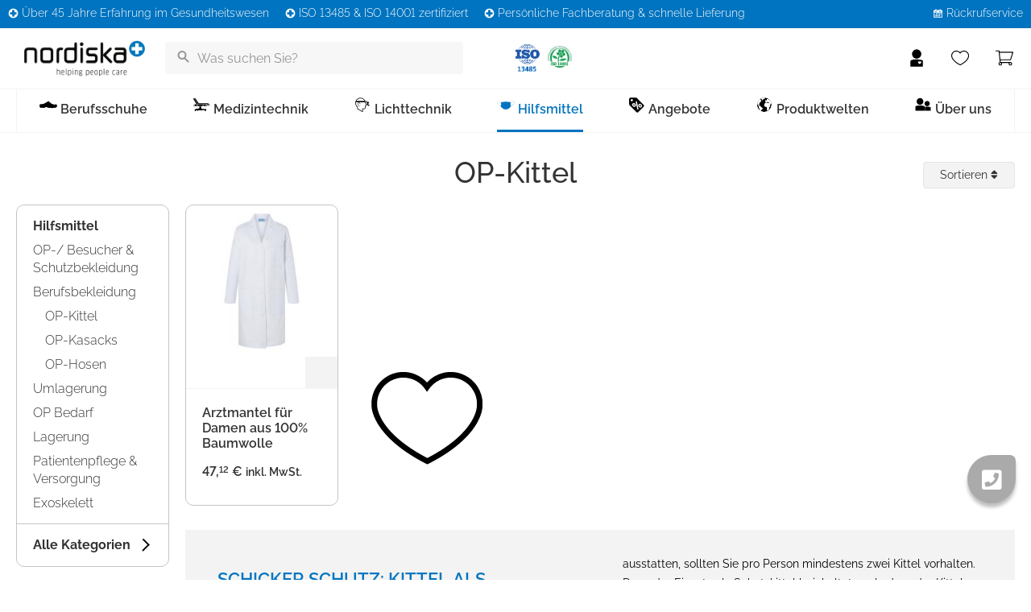

--- FILE ---
content_type: text/html; charset=UTF-8
request_url: https://nordiska.de/Hilfsmittel/Berufsbekleidung/OP-Kittel/
body_size: 87068
content:
<!DOCTYPE html>
<html lang="de" >
    <head>
                        <meta http-equiv="X-UA-Compatible" content="IE=edge"><meta name="viewport" id="Viewport" content="width=device-width, initial-scale=1, maximum-scale=10, minimum-scale=1, user-scalable=yes"><meta http-equiv="Content-Type" content="text/html; charset=UTF-8"><meta name="google-site-verification" content="xenIP8nNDP1dxOxCs5w--PbWYv_VhEo3QuCd8USFT48" /><title>OP-Kittel | nordiska</title><meta name="description" content="OP-Kittel online kaufen bei nordiska für mehr Lebensqualität im Arbeitsalltag - Jetzt individuelle Beratung erhalten bei nordiska.de"><meta name="keywords" content="hilfsmittel, berufsbekleidung, op-kittel"><meta property="og:site_name" content="https://nordiska.de/"><meta property="og:title" content="OP-Kittel | nordiska"><meta property="og:description" content="OP-Kittel online kaufen bei nordiska für mehr Lebensqualität im Arbeitsalltag - Jetzt individuelle Beratung erhalten bei nordiska.de"><meta property="og:type" content="website"><meta property="og:image" content="https://nordiska.de/out/nordiskaRelaunch/img/favicons/favicon_512x512.png"><meta property="og:url" content="https://nordiska.de/"><link rel="canonical" href="https://nordiska.de/Hilfsmittel/Berufsbekleidung/OP-Kittel/"><link rel="alternate" hreflang="x-default" href="https://nordiska.de/Hilfsmittel/Berufsbekleidung/OP-Kittel/"/><link rel="alternate" hreflang="de" href="https://nordiska.de/Hilfsmittel/Berufsbekleidung/OP-Kittel/"/><!-- iOS Homescreen Icon (version < 4.2)--><link rel="apple-touch-icon-precomposed" media="screen and (resolution: 163dpi)" href="https://nordiska.de/out/nordiskaRelaunch/img/favicons/favicon_512x512.png" /><!-- iOS Homescreen Icon --><link rel="apple-touch-icon-precomposed" href="https://nordiska.de/out/nordiskaRelaunch/img/favicons/favicon_512x512.png" /><!-- iPad Homescreen Icon (version < 4.2) --><link rel="apple-touch-icon-precomposed" media="screen and (resolution: 132dpi)" href="https://nordiska.de/out/nordiskaRelaunch/img/favicons/favicon_512x512.png" /><!-- iPad Homescreen Icon --><link rel="apple-touch-icon-precomposed" sizes="72x72" href="https://nordiska.de/out/nordiskaRelaunch/img/favicons/favicon_512x512.png" /><!-- iPhone 4 Homescreen Icon (version < 4.2) --><link rel="apple-touch-icon-precomposed" media="screen and (resolution: 326dpi)" href="https://nordiska.de/out/nordiskaRelaunch/img/favicons/favicon_512x512.png" /><!-- iPhone 4 Homescreen Icon --><link rel="apple-touch-icon-precomposed" sizes="114x114" href="https://nordiska.de/out/nordiskaRelaunch/img/favicons/favicon_512x512.png" /><!-- new iPad Homescreen Icon and iOS Version > 4.2 --><link rel="apple-touch-icon-precomposed" sizes="144x144" href="https://nordiska.de/out/nordiskaRelaunch/img/favicons/favicon_512x512.png" /><!-- Windows 8 --><meta name="msapplication-TileColor" content="#0074c0"> <!-- Kachel-Farbe --><meta name="msapplication-TileImage" content="https://nordiska.de/out/nordiskaRelaunch/img/favicons/favicon_512x512.png"><!-- Fluid --><link rel="fluid-icon" href="https://nordiska.de/out/nordiskaRelaunch/img/favicons/favicon_512x512.png" title="OP-Kittel | nordiska" /><!-- Shortcut Icons --><link rel="shortcut icon" href="https://nordiska.de/out/nordiskaRelaunch/img/favicons/favicon.ico?rand=1" type="image/x-icon" /><link rel="icon" href="https://nordiska.de/out/nordiskaRelaunch/img/favicons/favicon_16x16.png" sizes="16x16" /><link rel="icon" href="https://nordiska.de/out/nordiskaRelaunch/img/favicons/favicon_32x32.png" sizes="32x32" /><link rel="icon" href="https://nordiska.de/out/nordiskaRelaunch/img/favicons/favicon_48x48.png" sizes="48x48" /><link rel="icon" href="https://nordiska.de/out/nordiskaRelaunch/img/favicons/favicon_64x64.png" sizes="64x64" /><link rel="icon" href="https://nordiska.de/out/nordiskaRelaunch/img/favicons/favicon_128x128.png" sizes="128x128" />    <script>
        window.dataLayer = window.dataLayer || [];

        
                    window.dataLayer.push({
                'event': 'adcell_alist',
                'adcellAlistCategoryId': '7baf7579d617f77d727573a0dc2f5321',
                'adcellAlistCategoryName': 'OP-Kittel',
                'adcellAlistProductIds': ''
            });

            </script>
<link rel="preload" as="script" href="https://consent.cookiebot.com/uc.js"><script id="Cookiebot" src="https://consent.cookiebot.com/uc.js" data-cbid="786aba79-dd23-4d1f-94be-b0429824f1e2" type="text/javascript" async></script><!-- Google Tag Manager --><script>(function(w,d,s,l,i){w[l]=w[l]||[];w[l].push({'gtm.start':new Date().getTime(),event:'gtm.js'});var f=d.getElementsByTagName(s)[0],j=d.createElement(s),dl=l!='dataLayer'?'&l='+l:'';j.async=true;j.src='/gtm.php?id='+i+dl;f.parentNode.insertBefore(j,f);})(window,document,'script','dataLayer','GTM-T3T83GF');</script><!-- End Google Tag Manager --><script src="https://www.google.com/recaptcha/api.js" async></script><link rel="preconnect" href="https://www.googletagmanager.com"><link rel="preconnect" href="https://www.google.com"><link rel="preconnect" href="https://www.gstatic.com"><link rel="preconnect" href="https://consent.cookiebot.com"><link rel="preconnect" href="https://consentcdn.cookiebot.com"><link rel="preconnect" href="https://nordiska.de"><link rel="preload" href="https://nordiska.de/out/nordiskaRelaunch/src/fonts/raleway-v28-latin-300.woff2" as="font" type="font/woff2" crossorigin="anonymous" /><link rel="preload" href="https://nordiska.de/out/nordiskaRelaunch/src/fonts/raleway-v28-latin-regular.woff2" as="font" type="font/woff2" crossorigin="anonymous" /><link rel="preload" href="https://nordiska.de/out/nordiskaRelaunch/src/fonts/raleway-v28-latin-500.woff2" as="font" type="font/woff2" crossorigin="anonymous" /><link rel="preload" href="https://nordiska.de/out/nordiskaRelaunch/src/fonts/raleway-v28-latin-600.woff2" as="font" type="font/woff2" crossorigin="anonymous" /><link rel="preload" href="https://nordiska.de/out/nordiskaRelaunch/src/fonts/raleway-v28-latin-700.woff2" as="font" type="font/woff2" crossorigin="anonymous" /><link rel="preload" href="https://nordiska.de/out/nordiskaRelaunch/src/fonts/raleway-v28-latin-800.woff2" as="font" type="font/woff2" crossorigin="anonymous" /><link rel="preload" href="https://nordiska.de/out/nordiskaRelaunch/src/fonts/raleway-v28-latin-900.woff2" as="font" type="font/woff2" crossorigin="anonymous" /><link rel="preload" href="https://nordiska.de/index.php?cl=halOxpressFileProvider&fnc=getCss&file=wp-content%2Fcache%2Fmin%2F1%2Fwp-content%2Fthemes%2FhalBasic%2Fstyle.css%3Fver%3D1768823224" as="style" /><link rel="preload" href="https://nordiska.de/index.php?cl=halOxpressFileProvider&fnc=getCss&file=wp-content%2Fcache%2Fmin%2F1%2Fwp-content%2Fplugins%2Felementor%2Fassets%2Flib%2Feicons%2Fcss%2Felementor-icons.min.css%3Fver%3D1768823224" as="style" /><link rel="preload" href="https://nordiska.de/index.php?cl=halOxpressFileProvider&fnc=getCss&file=wp-content%2Fplugins%2Felementor%2Fassets%2Fcss%2Ffrontend.min.css%3Fver%3D3.34.0" as="style" /><link rel="preload" href="https://nordiska.de/index.php?cl=halOxpressFileProvider&fnc=getCss&file=wp-content%2Fuploads%2Felementor%2Fcss%2Fpost-19.css%3Fver%3D1767711381" as="style" /><link rel="preload" href="https://nordiska.de/index.php?cl=halOxpressFileProvider&fnc=getCss&file=wp-content%2Fcache%2Fmin%2F1%2Fwp-content%2Fplugins%2Felementor-extras%2Fassets%2Flib%2Fnicons%2Fcss%2Fnicons.css%3Fver%3D1768823224" as="style" /><link rel="preload" href="https://nordiska.de/index.php?cl=halOxpressFileProvider&fnc=getCss&file=wp-content%2Fplugins%2Felementor-extras%2Fassets%2Fcss%2Ffrontend.min.css%3Fver%3D2.2.52" as="style" /><link rel="preload" href="https://nordiska.de/index.php?cl=halOxpressFileProvider&fnc=getCss&file=wp-content%2Fplugins%2Felementor-pro%2Fassets%2Fcss%2Fwidget-call-to-action.min.css%3Fver%3D3.34.0" as="style" /><link rel="preload" href="https://nordiska.de/index.php?cl=halOxpressFileProvider&fnc=getCss&file=wp-content%2Fplugins%2Felementor-pro%2Fassets%2Fcss%2Fconditionals%2Ftransitions.min.css%3Fver%3D3.34.0" as="style" /><link rel="preload" href="https://nordiska.de/index.php?cl=halOxpressFileProvider&fnc=getCss&file=wp-content%2Fuploads%2Felementor%2Fcss%2Fpost-6894.css%3Fver%3D1767711474" as="style" /><link rel="preload" href="https://nordiska.de/index.php?cl=halOxpressFileProvider&fnc=getCss&file=wp-content%2Fuploads%2Felementor%2Fcss%2Fpost-17334.css%3Fver%3D1767711381" as="style" /><link rel="preload" href="https://nordiska.de/index.php?cl=halOxpressFileProvider&fnc=getCss&file=wp-content%2Fcache%2Fmin%2F1%2Fwp-content%2Fuploads%2Fcustom-css-js%2F9610.css%3Fver%3D1768823224" as="style" /><link rel="preload" href="https://nordiska.de/index.php?cl=halOxpressFileProvider&fnc=getCss&file=wp-content%2Fcache%2Fmin%2F1%2Fwp-content%2Fuploads%2Fcustom-css-js%2F6600.css%3Fver%3D1768823224" as="style" /><link rel="preload" href="https://nordiska.de/index.php?cl=halOxpressFileProvider&fnc=getCss&file=wp-content%2Fuploads%2Felementor%2Fcss%2Fpost-9976.css%3Fver%3D1767711474" as="style" /><link rel="preload" href="https://nordiska.de/index.php?cl=halOxpressFileProvider&fnc=getCss&file=wp-content%2Fplugins%2Felementor%2Fassets%2Fcss%2Fwidget-heading.min.css%3Fver%3D3.34.0" as="style" /><link rel="preload" href="https://nordiska.de/index.php?cl=halOxpressFileProvider&fnc=getCss&file=wp-content%2Fplugins%2Felementor-pro%2Fassets%2Fcss%2Fconditionals%2Fpopup.min.css%3Fver%3D3.34.0" as="style" /><link rel="preload" href="https://nordiska.de/index.php?cl=halOxpressFileProvider&fnc=getCss&file=wp-content%2Fuploads%2Felementor%2Fcss%2Fpost-9847.css%3Fver%3D1767711440" as="style" /><link rel="preload" href="https://nordiska.de/index.php?cl=halOxpressFileProvider&fnc=getCss&file=wp-content%2Fplugins%2Felementor-pro%2Fassets%2Fcss%2Fwidget-form.min.css%3Fver%3D3.34.0" as="style" /><link rel="preload" href="https://nordiska.de/index.php?cl=halOxpressFileProvider&fnc=getCss&file=wp-content%2Fuploads%2Felementor%2Fcss%2Fpost-9988.css%3Fver%3D1767711474" as="style" /><link rel="preload" href="https://nordiska.de/index.php?cl=halOxpressFileProvider&fnc=getCss&file=wp-content%2Fuploads%2Felementor%2Fcss%2Fpost-11311.css%3Fver%3D1767729855" as="style" /><link rel="preload" href="https://nordiska.de/modules/makaira/connect/out/dist/makaira.8cc9fa34.min.css" as="style" /><link rel="preload" href="https://nordiska.de/out/nordiskaRelaunch/src/css/styles.min.css?1768897550" as="style" /><link rel="preload" href="https://nordiska.de/modules/ddoe/visualcms/out/src/css/font-awesome.min.css" as="style" /><link rel="preload" href="https://nordiska.de/modules/ddoe/visualcms/out/src/css/photoswipe.min.css" as="style" /><link rel="preload" href="https://nordiska.de/modules/ddoe/visualcms/out/src/css/style.min.css" as="style" /><link rel="preload" as="script" href="https://nordiska.de/modules/makaira/connect/out/dist/makaira.c7915427.min.js"><link rel="preload" as="script" href="https://nordiska.de/out/nordiskaRelaunch/src/js/libs/jqBootstrapValidation.min.js?1768897553"><link rel="preload" as="script" href="https://nordiska.de/modules/tc/tcklarna/out/src/js/tcklarna_scripts.js">

                <link rel="stylesheet" type="text/css" href="https://nordiska.de/index.php?cl=halOxpressFileProvider&fnc=getCss&file=wp-content%2Fcache%2Fmin%2F1%2Fwp-content%2Fthemes%2FhalBasic%2Fstyle.css%3Fver%3D1768823224" />
<link rel="stylesheet" type="text/css" href="https://nordiska.de/index.php?cl=halOxpressFileProvider&fnc=getCss&file=wp-content%2Fcache%2Fmin%2F1%2Fwp-content%2Fplugins%2Felementor%2Fassets%2Flib%2Feicons%2Fcss%2Felementor-icons.min.css%3Fver%3D1768823224" />
<link rel="stylesheet" type="text/css" href="https://nordiska.de/index.php?cl=halOxpressFileProvider&fnc=getCss&file=wp-content%2Fplugins%2Felementor%2Fassets%2Fcss%2Ffrontend.min.css%3Fver%3D3.34.0" />
<link rel="stylesheet" type="text/css" href="https://nordiska.de/index.php?cl=halOxpressFileProvider&fnc=getCss&file=wp-content%2Fuploads%2Felementor%2Fcss%2Fpost-19.css%3Fver%3D1767711381" />
<link rel="stylesheet" type="text/css" href="https://nordiska.de/index.php?cl=halOxpressFileProvider&fnc=getCss&file=wp-content%2Fcache%2Fmin%2F1%2Fwp-content%2Fplugins%2Felementor-extras%2Fassets%2Flib%2Fnicons%2Fcss%2Fnicons.css%3Fver%3D1768823224" />
<link rel="stylesheet" type="text/css" href="https://nordiska.de/index.php?cl=halOxpressFileProvider&fnc=getCss&file=wp-content%2Fplugins%2Felementor-extras%2Fassets%2Fcss%2Ffrontend.min.css%3Fver%3D2.2.52" />
<link rel="stylesheet" type="text/css" href="https://nordiska.de/index.php?cl=halOxpressFileProvider&fnc=getCss&file=wp-content%2Fplugins%2Felementor-pro%2Fassets%2Fcss%2Fwidget-call-to-action.min.css%3Fver%3D3.34.0" />
<link rel="stylesheet" type="text/css" href="https://nordiska.de/index.php?cl=halOxpressFileProvider&fnc=getCss&file=wp-content%2Fplugins%2Felementor-pro%2Fassets%2Fcss%2Fconditionals%2Ftransitions.min.css%3Fver%3D3.34.0" />
<link rel="stylesheet" type="text/css" href="https://nordiska.de/index.php?cl=halOxpressFileProvider&fnc=getCss&file=wp-content%2Fuploads%2Felementor%2Fcss%2Fpost-6894.css%3Fver%3D1767711474" />
<link rel="stylesheet" type="text/css" href="https://nordiska.de/index.php?cl=halOxpressFileProvider&fnc=getCss&file=wp-content%2Fuploads%2Felementor%2Fcss%2Fpost-17334.css%3Fver%3D1767711381" />
<link rel="stylesheet" type="text/css" href="https://nordiska.de/index.php?cl=halOxpressFileProvider&fnc=getCss&file=wp-content%2Fcache%2Fmin%2F1%2Fwp-content%2Fuploads%2Fcustom-css-js%2F9610.css%3Fver%3D1768823224" />
<link rel="stylesheet" type="text/css" href="https://nordiska.de/index.php?cl=halOxpressFileProvider&fnc=getCss&file=wp-content%2Fcache%2Fmin%2F1%2Fwp-content%2Fuploads%2Fcustom-css-js%2F6600.css%3Fver%3D1768823224" />
<link rel="stylesheet" type="text/css" href="https://nordiska.de/index.php?cl=halOxpressFileProvider&fnc=getCss&file=wp-content%2Fuploads%2Felementor%2Fcss%2Fpost-9976.css%3Fver%3D1767711474" />
<link rel="stylesheet" type="text/css" href="https://nordiska.de/index.php?cl=halOxpressFileProvider&fnc=getCss&file=wp-content%2Fplugins%2Felementor%2Fassets%2Fcss%2Fwidget-heading.min.css%3Fver%3D3.34.0" />
<link rel="stylesheet" type="text/css" href="https://nordiska.de/index.php?cl=halOxpressFileProvider&fnc=getCss&file=wp-content%2Fplugins%2Felementor-pro%2Fassets%2Fcss%2Fconditionals%2Fpopup.min.css%3Fver%3D3.34.0" />
<link rel="stylesheet" type="text/css" href="https://nordiska.de/index.php?cl=halOxpressFileProvider&fnc=getCss&file=wp-content%2Fuploads%2Felementor%2Fcss%2Fpost-9847.css%3Fver%3D1767711440" />
<link rel="stylesheet" type="text/css" href="https://nordiska.de/index.php?cl=halOxpressFileProvider&fnc=getCss&file=wp-content%2Fplugins%2Felementor-pro%2Fassets%2Fcss%2Fwidget-form.min.css%3Fver%3D3.34.0" />
<link rel="stylesheet" type="text/css" href="https://nordiska.de/index.php?cl=halOxpressFileProvider&fnc=getCss&file=wp-content%2Fuploads%2Felementor%2Fcss%2Fpost-9988.css%3Fver%3D1767711474" />
<link rel="stylesheet" type="text/css" href="https://nordiska.de/index.php?cl=halOxpressFileProvider&fnc=getCss&file=wp-content%2Fuploads%2Felementor%2Fcss%2Fpost-11311.css%3Fver%3D1767729855" />
<link rel="stylesheet" type="text/css" href="https://nordiska.de/modules/makaira/connect/out/dist/makaira.8cc9fa34.min.css" />
<link rel="stylesheet" type="text/css" href="https://nordiska.de/out/nordiskaRelaunch/src/css/styles.min.css?1768897550" />
<link rel="stylesheet" type="text/css" href="https://nordiska.de/modules/ddoe/visualcms/out/src/css/font-awesome.min.css" />
<link rel="stylesheet" type="text/css" href="https://nordiska.de/modules/ddoe/visualcms/out/src/css/photoswipe.min.css" />
<link rel="stylesheet" type="text/css" href="https://nordiska.de/modules/ddoe/visualcms/out/src/css/style.min.css" />


        <!-- HTML5 shim and Respond.js IE8 support of HTML5 elements and media queries -->
        <!--[if lt IE 9]>
        <script src="https://oss.maxcdn.com/libs/html5shiv/3.7.0/html5shiv.js"></script>
        <script src="https://oss.maxcdn.com/libs/respond.js/1.4.2/respond.min.js"></script>
        <![endif]-->
    </head>
  <!-- OXID eShop Enterprise Edition, Version 6, Shopping Cart System (c) OXID eSales AG 2003 - 2026 - https://www.oxid-esales.com -->

                
    <body class="cl-alist">

        <div class="body-inner cl-alist">

                
            <div id="svg-icons" style="display: none;">
                <svg xmlns="http://www.w3.org/2000/svg" style="display: none;">

    <symbol id="angebote" viewBox="0 0 731.65 731.1">
        <path d="M174.25-365.51c197.62-3,370.21,163.26,366,373-3.83,193.19-163.35,361.7-374.17,358C-28,362-192.74,199.32-191.27-3.66-189.83-200.48-25.66-367.85,174.25-365.51ZM334.63-180.73c-.28-1.45-1.43-1.9-2.35-2.56-15.23-11-30.55-21.79-45.65-32.92-3.19-2.35-4.44-1.66-6.4,1.3-12.47,18.81-25.12,37.5-37.71,56.23q-44.42,66.15-88.83,132.3Q80.93,81.92,8.12,190.21c-3.62,5.39-3.56,5.33,1.66,9C24,209.37,38.2,219.46,52.27,229.75c3.13,2.29,4.76,2.58,7.15-1.08,11.18-17.07,22.67-34,34.07-50.89q51.3-76.21,102.61-152.4,68.55-101.8,137.09-203.62C333.75-179.06,334.19-180,334.63-180.73Zm-276-64.87c-9.67.07-17.64-.07-25.58,1.07-14.05,2-27.52,5.65-39.69,13.3-19.22,12.09-29.09,30.49-34,51.78A205.88,205.88,0,0,0-45-118.72c.84,12.29,2,24.44,5.22,36.33,7.57,28.25,23.7,49.16,52.15,58.66,22.62,7.55,45.89,8,69.28,4.3,38.13-6,62-27.91,71.69-65.16,5.24-20,6.54-40.38,5.15-61.07-.83-12.46-2.06-24.78-5.31-36.8-6.3-23.3-18.52-42.2-41-53C94.73-243.85,76.09-246.1,58.67-245.6ZM190.24,144.93a150.88,150.88,0,0,0,6,50.41c7.71,25.31,22.89,44.14,48.33,53.11,27.16,9.57,55,9.61,82.8,3.3,23.33-5.28,41.43-18.19,53.05-39.37,7.75-14.12,11.62-29.43,12.92-45.45,1.93-23.6,2-47.1-4.16-70.17C381.08,66.45,363,45.21,332,37.08a156.21,156.21,0,0,0-81.1.18c-26.59,7.11-44,24.23-53,50.11C191.52,105.8,189.66,124.84,190.24,144.93Z"
              transform="translate(191.28 365.55)"/>
        <path d="M57.89-193.53a46.26,46.26,0,0,1,14.64,1.62c12.18,3.35,19,11.86,22,23.53,6.16,24.5,6.35,49.18-.41,73.55-4.27,15.4-14.8,22.53-30.72,23.56A79.56,79.56,0,0,1,45.16-72C30.54-74.43,22.05-83.84,18.62-97.68A146.44,146.44,0,0,1,17.85-164C22.06-183.76,33.09-194.24,57.89-193.53Z"
              transform="translate(191.28 365.55)"/>
        <path d="M334.29,145.15a108.63,108.63,0,0,1-3,30.32c-4.08,15.72-13.78,24.49-30,25.82a87.67,87.67,0,0,1-21.87-.59c-13.23-2.23-21.78-9.67-25.21-22.37a128,128,0,0,1-.15-66.82c3.75-14.34,13.7-21.46,28.32-23.28a74.82,74.82,0,0,1,22.77.58c16.22,3,23.93,14.11,27.08,29.33A113.73,113.73,0,0,1,334.29,145.15Z"
              transform="translate(191.28 365.55)"/>
    </symbol>

    <symbol id="anmelden" viewBox="0 0 850 850">
        <path d="M426.5,806.2c-89.7,0-179.3,0-269,0c-6.4,0-6.4,0-6.4-6.5c0-79.8,0.1-159.7-0.1-239.5c0-9,3.8-15.7,10.1-21.3
		c10.5-9.3,23.2-14.9,36-19.9c25.3-10,51.8-15.6,78.6-20c22.1-3.7,44.4-6.3,66.8-8.1c22.9-1.8,45.8-2.6,68.7-3.4
		c18.5-0.6,37-0.1,55.4,0.6c21.4,0.9,42.8,2.2,64.1,4.6c23,2.6,45.8,5.6,68.4,10.3c25.4,5.3,50.5,11.8,73.8,23.7
		c9,4.5,17.3,9.9,23.7,17.9c3.5,4.5,5.3,9.6,5.3,15.2c0,80.7,0,161.3,0.1,242c0,4.4-2.1,4.2-5.1,4.2c-77.5,0-155,0-232.5,0
		C451.8,806.2,439.2,806.2,426.5,806.2z M559.3,589.7c-14.5-12.9-18.7-14.4-33.3-14.9c-16.9-0.6-37.1,14-38,37.7
		c-0.5,13.6,5.8,24.6,13.8,34.8c14.8,18.8,34.4,31.6,55.2,42.7c2.1,1.1,3.7,0.6,5.5-0.3c10.2-5.3,20-11.2,29.1-18.1
		c15-11.3,28.3-24.2,35.5-42.2c7-17.4,1.1-37.1-13.4-47.6C598.7,570.9,573.4,571.9,559.3,589.7z"/>
        <path d="M425.9,451c-107.4,2.7-202.8-88.7-202.7-202.1c0.2-113.9,96-203.8,205.9-202.5c105.4,1.2,202,91.7,199.8,207
		C627.1,360.4,535.1,454.1,425.9,451z"/>
    </symbol>

    <symbol id="beratung" viewBox="0 0 3543 3543">
        <g>
            <path d="M108,1483c0-127.3,0-254.7,0-382c3-10.6,3.3-21.6,4.5-32.5c6.5-55.2,22.2-107.7,50.3-155.8
		c65.5-112.2,161.4-180.3,291.3-198.1c8.5-1.2,17-1.8,27.6-2.9c-53.8-73.2-107.1-144.7-159.2-217c2.8,0.2,5,0.8,7.1,1.7
		c182.4,70.2,364.7,140.5,547,210.9c8.3,3.2,16.4,4.7,25.2,4.7c241-0.1,482-0.1,723-0.1c15.3,0,30.6,0.9,45.9,2.7
		c79.2,9.7,148.8,41,207.7,94.4c90.1,81.6,135.2,184.2,136,305.6c0.8,118.3,0.1,236.7,0.2,355c0.1,56.8-11.1,111.1-33.1,163.4
		c-1.1,2.7-3,5.1-2.4,8.8c4.2,1.5,8.5,0.8,12.7,0.8c337,0,674,0,1011,0c30.4,0,60.6,2.6,90.2,9.8c93.5,22.6,168.5,73.5,225,151
		c45,61.7,71.3,130.6,76.3,207.2c0.2,3,0.6,5.9,1.8,8.7c0,136,0,272,0,408c-1.9,3.7-1.8,7.7-1.9,11.7c-0.2,7.3-0.8,14.6-1.9,21.9
		c-16.7,106.7-66.2,194.7-150.9,262c-56.1,44.5-120.2,70.7-191.5,78.8c-20.3,2.3-40.6,2.4-60.9,2.5c-3.4,0-7.2-1.2-10.7,2
		c53.9,73,107.6,145.7,161.7,218.8c-4.7,1.1-7.6-1.1-10.6-2.2c-185.5-71.4-370.9-142.9-556.4-214.5c-7.6-2.9-15.2-4.3-23.3-4.2
		c-221.7,0.1-443.3,0.1-665,0.1c-22.7,0-45.3-1.3-67.7-5.4c-95.4-17.4-173.6-64.2-234.3-139.5c-61.2-76-90.6-163.6-90.8-261
		c-0.2-116.7,0-233.3-0.1-350c0-18,1.1-36,3.3-53.8c5-39.6,15.4-77.7,31.2-114.3c0.9-2,2.7-4,0.2-6.8c-3.9,0-8.2,0-12.6,0
		c-339.3,0-678.7,0-1018,0c-26.8,0-53.2-3-79.3-8.9c-164.4-37.2-281.7-177.3-303-338.8C111.9,1511.3,111.7,1496.9,108,1483z
		 M998.6,1469.1c13.3,0,26.7,0.1,40,0c6.9-0.1,7-0.2,7.4-7.3c0.2-3.3,0.2-6.7,0.4-10c1.7-33.6,3.5-67.2,4.9-100.8
		c0.3-6,2.3-9.6,7.5-12.7c18.2-11.1,35.6-23.5,51.9-37.2c28.4-23.7,52.8-50.8,70.4-83.5c26.2-48.8,32.5-101,24.4-155.1
		c-3.9-26-13.7-50-29.9-71.1c-22.9-29.8-53.9-47.3-89.7-56.2c-61.6-15.4-122.9-12.5-183.3,6.5c-34,10.7-65.2,26.9-92.1,50.6
		c-6.7,5.9-6.7,6-3.2,14.1c11.3,26.6,22.8,53.3,34.2,79.9c5.1,12,4.4,10.5,13.6,2.8c42.7-35.6,92.1-50.9,147.3-47.8
		c13.6,0.8,27.1,3.4,39.8,8.8c22.7,9.8,37.2,26.4,42.2,50.8c3.7,18.3,2.8,36.4-1.9,54.4c-7.3,28.3-23.5,51.2-43.6,71.7
		c-25.1,25.6-54,46.4-83.8,66c-6.7,4.4-9.1,9-8.6,17c1.6,24.6,2.3,49.2,3.4,73.9c1.1,26,2.1,51.9,3.4,77.9c0.3,7,0.7,7.1,7.5,7.2
		C973.3,1469.1,985.9,1469.1,998.6,1469.1z M2372.6,2108.9c2,54.6,3.6,97.9,5.1,141.2c1.5,44.3,3,88.6,4.5,132.8
		c0.3,8.2,0.3,8.3,8.4,8.3c23.3,0.1,46.6,0.2,70,0c15.9-0.1,14.4,3.3,15-15c1.8-50.9,3.2-101.9,5-152.8
		c2.3-65.9,4.8-131.8,7.2-197.7c1.2-33,2.4-65.9,3.5-98.9c0.8-23,1.7-45.9,2.3-68.9c0.2-8.1,0-8.1-8.3-8.3c-0.7,0-1.3,0-2,0
		c-36.3,0-72.6,0-109,0c-10.7,0-10.8,0.1-10.4,11.1c1.2,35,2.5,69.9,3.8,104.9C2369.5,2017,2371.3,2068.6,2372.6,2108.9z
		 M1070.6,1619.2c-0.3-5.3-0.3-9.3-0.7-13.2c-2.8-27.4-18.3-45.5-45-51.9c-18.1-4.3-36.4-4.2-54.3,1c-21.3,6.2-34.8,20.3-39.9,41.9
		c-3.6,15.1-3.3,30.4,0.3,45.5c4.8,20.4,17.5,33.2,37.7,38.4c17.7,4.6,35.6,5,53.4,1.5c26.9-5.4,42.4-21.2,47.1-47.6
		C1070.3,1629.3,1070.2,1623.5,1070.6,1619.2z M2502.8,2543.9c-0.3-5.9-0.3-10.5-0.8-15.2c-2.9-26.3-18.4-44-44.1-50.4
		c-16.4-4.1-33-4.3-49.5-0.7c-24.3,5.3-40.3,19.8-45.7,44.6c-3.2,14.5-2.9,29.1,0.4,43.6c4.7,21.3,17.9,34.3,39,39.5
		c17.1,4.2,34.3,4.6,51.5,1.4c26.7-4.9,42.9-21,47.8-47C2502.4,2554.1,2502.4,2548.3,2502.8,2543.9z"/>
        </g>
    </symbol>

    <symbol id="caterer" viewBox="0 0 850 850">
        <g>
            <path d="M425.8,780.9c-66.2,0-132.3-0.2-198.5,0.2c-12.9,0.1-25-11.1-24.5-24.4c0.8-21.8-0.1-43.7,0.3-65.5
		c1.8-116.8,0.1-233.6,1-350.4c0.1-12.7-2.2-24-8.1-35.2c-11-20.8-19.3-42.7-23.5-65.9c-2.4-13.1-3.1-26.6,1-39.6
		c6.5-20.3,24.3-32.4,46.3-33c24.8-0.7,47.9,6.2,70.8,14.6c5.9,2.2,11.7,4.6,17.6,7c2.7,1.1,4.1,1,5.3-2.5
		c9.4-27.9,20.5-55,34.8-80.8c8.4-15,18.1-29,30.5-41.1C407.7,36,440,36,469,64.1c18.5,17.9,31,39.7,42.3,62.4
		c9.6,19.2,17.7,39,24.9,59.2c1.5,4.3,3.2,4.4,6.7,3c15.8-6.5,31.8-12.5,48.4-16.7c15.6-3.9,31.3-6.4,47.4-4.1
		c24.7,3.5,41.5,23.2,42.1,48.1c0.5,21.4-5.1,41.4-12.6,61.1c-5.4,14.1-11.6,27.9-18.7,41.2c-1.2,2.2-1.7,4.6-1.7,7.2
		c0,118.5-0.3,237,0.3,355.4c0.1,25.3,0.2,50.6,0.6,75.9c0.2,14.5-9.5,24.1-24,24.1C558.5,780.9,492.2,780.9,425.8,780.9z
		 M425.4,668c62.2,0,124.3-0.1,186.5,0.1c5.4,0,6.3-1.6,6.3-6.6c-0.1-114-0.1-228-0.1-341.9c0-2.9,0.4-5.4,1.9-8
		c9.9-17.5,18.4-35.6,24.5-54.8c4.6-14.5,9.2-29,6.6-44.7c-1.3-8-5.7-12.7-13.4-14.8c-8.1-2.1-16.2-1.5-24.2-0.2
		c-21.7,3.6-42.2,11.1-62.3,19.6c-2.6,1.1-3.3,2.2-2.3,5.1c3.1,9.1,5.9,18.2,8.6,27.4c2.6,8.8-1.5,16.8-9.5,19.2
		c-7.9,2.4-15.7-2-18.5-10.7c-1.6-4.9-2.9-9.8-4.4-14.7c-13.5-42.3-28-84.2-50-123c-8.2-14.4-17.2-28.1-30.1-38.8
		c-7.3-6-15.1-10.6-25.3-8.6c-9.8,2-17.1,8-23.5,15c-19.3,21.1-31.1,46.5-41.9,72.5c-13,31.4-23,63.8-31.2,96.7
		c-2.2,8.9-10.2,14-18.4,11.7c-7.7-2.1-12-10.1-9.9-18.5c2.4-9.4,4.7-18.9,7.5-28.3c0.9-3.1,0.3-4.4-2.6-5.6
		c-16.3-6.6-32.6-13-49.8-16.8c-12.1-2.6-24.2-5.4-36.8-1.8c-6.7,1.9-10.5,6-12,12.5c-2.3,10.3-0.8,20.5,1.6,30.5
		c5.8,24.7,16.5,47.5,28.5,69.7c1.5,2.8,2.1,5.4,2.1,8.5c0,114.1,0,228.3,0,342.4c0,7.5-0.9,6.5,6.7,6.5
		C301.7,668,363.5,668,425.4,668z M426.5,697.2c-62.8,0-125.6,0.1-188.4-0.1c-5.3,0-6.3,1.5-6.2,6.4c0.3,14.2,0.3,28.3,0,42.5
		c-0.1,4.9,1.5,6,6.2,6c82.3-0.1,164.6-0.1,246.9-0.1c43.1,0,86.3-0.1,129.4,0.1c4.5,0,5.6-1.3,5.5-5.6c-0.3-14.3-0.4-28.7,0-43
		c0.2-5.4-1.7-6.2-6.5-6.2C551.1,697.2,488.8,697.2,426.5,697.2z"/>
            <path d="M439.9,503.5c0,44.2,0,88.3,0,132.5c0,8.1-4.1,14.2-10.8,16c-9.8,2.7-18.2-4-19-15.2c-0.1-0.8,0-1.7,0-2.5
		c0-87.2,0-174.3,0-261.5c0-6.8,1.5-13,7.8-16.7c9.8-5.7,21.9,1.6,22,13.4c0.1,18.5,0,37,0,55.5
		C439.9,451.2,439.9,477.3,439.9,503.5z"/>
            <path d="M348.9,586.5c-1.1,16.9-0.8,33.8-2.9,50.6c-1,8.1-7.5,13.3-16,12.9c-7.5-0.4-13.6-6.8-12.9-14.9
		c2.1-22.9,2.8-45.8,1.8-68.8c-1.7-37.1-6.7-73.6-24.5-107.1c-2-3.8-4.3-7.5-6.8-11c-5.3-7.8-4-16.6,3.4-21.7
		c6.6-4.5,15.3-2.5,20.4,4.8c5.8,8.3,10.7,17.1,14.8,26.4c10.2,23.2,15.8,47.6,18.9,72.7c1.8,14.5,3,29,3.1,43.6
		C348.2,578.2,349.4,582.3,348.9,586.5z"/>
            <path d="M501.9,587.9c-0.3-35.7,2.3-68.5,10.1-100.7c4.6-19.2,11.4-37.7,21.7-54.8c3.2-5.3,7.8-8.5,13.8-8.1
		c5.7,0.4,10.5,3.2,12.7,9c1.6,4.4,1.8,8.8-0.7,12.9c-14.6,24.2-20.6,50.9-24.5,78.4c-3.8,26.6-4.3,53.3-3.7,80
		c0.2,9.6,1.4,19.2,1.8,28.8c0.3,8.4-5.6,14.5-13.6,14.7c-8.5,0.2-14.7-5.4-15.4-13.6C502.4,618.1,501.6,601.7,501.9,587.9z"/>
        </g>
    </symbol>

    <symbol id="email" viewBox="0 0 850 850">
        <g>
            <path d="M414,690.3c-119.2,0-238.3,0-357.5,0c-4.6,0-9-0.1-12.5-3.6c-3.1-3-5-6.3-5-10.9c0.1-152.7,0.1-305.3,0-458
		c0-2.6,0.3-4.9,1.7-7.1c3.7-5.6,6.1-5.9,11-1.2c23.2,22.3,46.1,44.8,69.6,66.8c17.4,16.3,34,33.3,51.5,49.5
		c23.1,21.4,45.6,43.3,68.6,64.9c19.7,18.5,38.8,37.5,58.3,56.1c23.8,22.8,47.6,45.6,71.8,68c10.1,9.4,20,19.1,30,28.6
		c7.8,7.4,15.1,8.2,23.6,1.5c10.6-8.4,19.5-18.6,29.3-27.9c20.1-19,39.7-38.5,60-57.3c11.9-11,23.3-22.4,35-33.5
		c37.3-35.7,74.4-71.6,112-107c21.5-20.2,42.6-40.8,64.2-60.8c17.7-16.5,34.5-33.8,52.3-50.1c4.1-3.8,5.7-3.6,8.9,1
		c2.6,3.7,3.1,8,3.1,12.4c0,58.3,0,116.7,0,175c0,91.2,0,182.3,0,273.5c0,4.2-0.1,8.4-2.2,12.1c-3.4,6.1-8.7,8.3-15.8,8.3
		C652.7,690.3,533.3,690.3,414,690.3z"/>
            <path d="M414,203.1c104.5,0,209,0,313.4,0c1.3,0,2.7-0.1,4,0c1.1,0.1,2.5-0.4,3.1,0.9c0.8,1.5-0.3,2.5-1.3,3.4
		c-4.5,4.4-9.1,8.8-13.6,13.2c-17.1,16.4-33.8,33.1-51.3,49c-18.5,16.8-35.7,35-54.1,51.8c-18.6,17-36,35.1-54.5,52.2
		c-22.2,20.6-43.8,41.9-66,62.5c-21.5,20.1-42.2,41.1-63.8,61.3c-4.1,3.9-8.4,7.6-12.5,11.5c-2.4,2.4-4.4,2.4-6.8,0
		c-5.8-5.8-11.8-11.3-17.6-17.1c-19.1-18.9-38.8-37-58-55.7c-28.7-27.8-58.1-54.9-87.1-82.4c-12.9-12.3-25.4-25-38.4-37.2
		c-24.5-23-48.9-46.2-73.2-69.4c-13.4-12.8-26.7-25.5-40-38.4c-1.4-1.3-3.9-2.4-2.9-4.7c0.9-2,3.3-1,5-1
		C203.7,203.1,308.8,203.2,414,203.1z"/>
        </g>
    </symbol>

    <symbol id="herz_mit_icon" viewBox="0 0 850 850">
        <g>
            <path style="fill:transparent;" d="M425,1091.19q-210.21,0-420.41.09c-3.75,0-4.59-.84-4.59-4.59Q.15,666.28,0,245.88c0-3.75.84-4.6,4.59-4.6q420.41.16,840.82,0c3.74,0,4.59.84,4.59,4.6q-.15,420.41,0,840.81c0,3.75-.84,4.6-4.59,4.59Q635.2,1091.12,425,1091.19ZM673.23,401.37c-1.66-1.06-3.28-2.19-5-3.19-43.51-25.68-90.35-34-139.73-24.44C478,383.53,437.08,409.69,406.13,451c-2.37,3.16-3.22,2-4.88-.22a194.91,194.91,0,0,0-71.06-59.68c-39.34-19.52-80.89-25.9-124.14-17.72C143.31,385.24,96.6,419.78,65.64,475.43c-13,23.42-20.3,48.72-22.76,75.49-1.59,17.3-1.47,34.55,1.67,51.53,6.7,36.3,22.35,69,41.93,100,23.49,37.17,52.17,70,84,100.16,28.41,26.92,58.94,51.19,90.89,73.75,44.75,31.6,91.89,59.2,140.5,84.39a7.73,7.73,0,0,0,8.19,0,1250.19,1250.19,0,0,0,108.77-63c49.89-32.64,96.84-68.91,138.43-111.87,30.3-31.29,57-65.24,77.57-103.75,21.85-40.9,34.8-83.89,29.9-130.93.46-1.23,1.59-1.55,2.62-2.1a87.47,87.47,0,0,0-34-164.54,83.66,83.66,0,0,0-55.68,15C676.34,400.44,675.06,401.58,673.23,401.37Z" transform="translate(0 -241.28)"/>
            <path d="M764.75,551.19c4.9,47-8,90-29.9,130.93-20.57,38.51-47.27,72.46-77.57,103.75-41.59,43-88.54,79.23-138.43,111.87a1250.19,1250.19,0,0,1-108.77,63,7.73,7.73,0,0,1-8.19,0c-48.61-25.19-95.75-52.79-140.5-84.39-31.95-22.56-62.48-46.83-90.89-73.75-31.85-30.18-60.53-63-84-100.16-19.58-31-35.23-63.73-41.93-100-3.14-17-3.26-34.23-1.67-51.53,2.46-26.77,9.73-52.07,22.76-75.49,31-55.65,77.67-90.19,140.41-102.06,43.25-8.18,84.8-1.8,124.14,17.72a194.91,194.91,0,0,1,71.06,59.68c1.66,2.25,2.51,3.38,4.88.22,30.95-41.3,71.88-67.46,122.39-77.25,49.38-9.57,96.22-1.24,139.73,24.44,1.7,1,3.32,2.13,5,3.19-10,8.63-18.84,18.29-24.88,30.16A87.9,87.9,0,0,0,686.8,550.05C712.38,563.07,738.59,562.68,764.75,551.19Z" transform="translate(0 -241.28)"/>
            <path style="fill:#0275bd;" d="M764.75,551.19c-26.16,11.49-52.37,11.88-78-1.14a87.9,87.9,0,0,1-38.45-118.52c6-11.87,14.86-21.53,24.88-30.16,1.83.21,3.11-.93,4.46-1.86a83.66,83.66,0,0,1,55.68-15,87.47,87.47,0,0,1,34,164.54C766.34,549.64,765.21,550,764.75,551.19Zm-37.87-18.9v0c5.33,0,10.67-.2,16,.07,3.37.17,4.18-1.09,4.13-4.26-.18-10.66,0-21.32-.17-32-.05-3.22.83-4.26,4.17-4.19,10.49.22,21-.06,31.48.16,3.61.08,5-.75,4.86-4.66-.29-10.49-.31-21,0-31.48.11-4-1.34-4.69-4.86-4.63-10.49.2-21,0-31.48.15-3.25.06-4.22-.86-4.15-4.19.22-10.49,0-21,.13-31.48.06-3.27-.54-4.66-4.26-4.57-10.82.26-21.66.24-32.48,0-3.44-.08-4.15,1.14-4.1,4.28.16,10.65,0,21.32.12,32,0,3-.72,4-3.88,4-10.82-.2-21.65,0-32.47-.13-3.1-.05-4,.89-3.92,3.95.17,10.82.21,21.65,0,32.47-.08,3.72,1.35,4.4,4.65,4.34,10.32-.18,20.65.07,31-.17,3.74-.09,4.83,1,4.74,4.76-.27,10.49,0,21-.17,31.48,0,3.26.94,4.33,4.26,4.16C715.88,532.08,721.39,532.29,726.88,532.29Z" transform="translate(0 -241.28)"/>
            <path style="fill:#fbfcfd;" d="M726.88,532.29c-5.49,0-11-.21-16.48.07-3.32.17-4.31-.9-4.26-4.16.17-10.49-.1-21,.17-31.48.09-3.77-1-4.85-4.74-4.76-10.32.24-20.65,0-31,.17-3.3.06-4.73-.62-4.65-4.34.25-10.82.21-21.65,0-32.47,0-3.06.82-4,3.92-3.95,10.82.17,21.65-.07,32.47.13,3.16.05,3.93-1,3.88-4-.16-10.65,0-21.32-.12-32,0-3.14.66-4.36,4.1-4.28,10.82.22,21.66.24,32.48,0,3.72-.09,4.32,1.3,4.26,4.57-.17,10.49.09,21-.13,31.48-.07,3.33.9,4.25,4.15,4.19,10.49-.18,21,.05,31.48-.15,3.52-.06,5,.64,4.86,4.63-.31,10.49-.29,21,0,31.48.1,3.91-1.25,4.74-4.86,4.66-10.49-.22-21,.06-31.48-.16-3.34-.07-4.22,1-4.17,4.19.19,10.66,0,21.32.17,32,0,3.17-.76,4.43-4.13,4.26-5.32-.27-10.66-.07-16-.07Z" transform="translate(0 -241.28)"/>
        </g>
    </symbol>

    <symbol id="hilfsmittel" viewBox="0 0 3543 3543">
        <g>
            <path d="M2967.7,725.7c-0.2,17.6,1,35.3-0.9,52.9c-1.8,16.8-4.3,33.5-7.8,50.2c-5.7,27.2-14.1,53.4-24.3,79.1
		c-9.2,23.3-20.7,45.5-32.7,67.4c-6.2,11.4-12.4,22.8-18.5,34.3c-19.6,37.1-39.2,74.2-58.8,111.3c-29.2,55-58.4,110-87.6,165
		c-16.2,30.6-32.6,61.1-48.8,91.7c-28.3,53.2-56.6,106.4-84.9,159.7c-27.1,50.9-54.1,101.7-81.2,152.6
		c-23,43.2-45.9,86.5-68.9,129.7c-16.9,31.8-33.8,63.5-50.6,95.2c-27.8,52.3-55.6,104.7-83.5,157c-16.3,30.6-32.6,61.1-48.8,91.7
		c-28.3,53.2-56.6,106.4-84.8,159.6c-17,32-34.1,64.1-51.1,96.1c-27.7,52-55.4,104.1-83,156.1c-16.3,30.6-32.6,61.1-48.8,91.7
		c-28.4,53.5-56.9,107-85.3,160.6c-16.7,31.5-33.5,62.9-50.2,94.4c-28,52.6-55.9,105.2-83.9,157.9c-16.6,31.2-33.1,62.3-49.8,93.4
		c-16.3,30.3-35.1,58.9-57.4,85.1c-24.5,28.7-51.5,54.6-81.8,77.4c-32.5,24.3-67.3,44.3-104.7,59.7c-36.7,15-74.6,26.4-114.1,31.8
		c-24.4,3.3-48.7,7.8-73.4,6.1c-30.7-2.1-61.6-2.5-92-9.3c-29-6.5-57.5-14-85.2-24.8c-26.1-10.2-50.7-23.5-75.5-36.5
		c-24.8-13-49.3-26.4-74-39.6c-53.6-28.9-108.3-55.9-161-86.6c-26.8-15.6-51.2-34.6-74.4-55.3c-30.3-27.1-56.2-57.6-78.7-91.3
		c-34.3-51.6-57.7-107.6-70.8-168.2c-11.2-51.6-14-103.6-7.9-156c6.7-57.7,22.5-112.9,49.5-164.5c33-63.1,66.8-125.9,100.2-188.8
		c20.3-38.2,40.5-76.5,60.8-114.7c52.7-99.1,105.4-198.1,158.1-297.2c24.2-45.6,48.4-91.2,72.7-136.7
		c42.5-80,85.1-159.9,127.7-239.9c26.4-49.7,52.7-99.5,79.1-149.2c40.8-76.7,81.7-153.4,122.6-230.2c23.9-45,47.8-90,71.7-135
		c42.7-80.3,85.4-160.5,128.1-240.8c25.5-47.9,50.8-96,76.3-143.9c48-90.3,96.1-180.5,144.1-270.8c15.8-29.7,31.3-59.6,47.5-89
		c26.5-47.9,60.2-90.1,101.1-126.7c50.4-45.1,107.7-78.1,171.7-99.3c36.1-12,73.2-19.5,111.3-22.7c65.7-5.7,129.7,1.8,192.3,21.9
		c28.9,9.3,56.6,21.4,83.2,36.2c29.1,16.1,58.9,31,88.3,46.7c53.5,28.5,107,56.9,160.1,86c27.8,15.2,52.7,34.8,76.7,55.6
		c39.4,34.2,71.5,74.4,97.8,119.2c21.4,36.6,37.8,75.6,48.9,116.6C2964,640,2970.2,682.3,2967.7,725.7z M1751,2435.8
		c44.2-1.6,87-25.3,114.5-73.6c32.9-57.9,64.8-116.4,97.1-174.7c58.4-105.5,116.9-210.9,175.3-316.4
		c27.9-50.4,55.9-100.8,83.8-151.2c10.2-18.4,16.2-38.1,17-59c2.2-59.6-22.5-105.1-74.2-135.1c-29.1-16.9-58.8-32.6-88.2-48.9
		c-101.9-56.5-203.9-113.1-305.8-169.6c-20.5-11.4-42.5-17.9-65.9-17.9c-57.5,0-101.4,24.7-129.8,74.9
		c-32.9,58.3-65.1,117-97.5,175.6c-59.4,107.2-118.9,214.4-178.3,321.6c-26.2,47.2-52.6,94.3-78.4,141.6
		c-39,71.3-14.8,157,55.5,196.2c131.5,73.2,263.2,146.1,394.9,219C1692.4,2430,1715.4,2435.9,1751,2435.8z M794.6,2752.4
		c-0.1,53.7,41.9,96.4,94.9,96.6c53.8,0.2,96.7-42.4,96.6-96.1c-0.1-52.6-42.6-95.4-95.1-95.8
		C837.9,2656.7,794.8,2699.4,794.6,2752.4z M1840.7,1137.2c53.7-0.1,96.2-42.2,96.2-95.3c0-53.8-43.1-96.9-96.4-96.5
		c-52.5,0.4-95.2,43.3-95.3,95.7C1745.1,1094.5,1787.6,1137.3,1840.7,1137.2z M1426.9,2940.9c-52-1.1-96.2,41.8-96.2,95.3
		c0,52.9,42.2,96,94.5,96.3c53.8,0.3,97.2-42.3,97.4-95.6C1522.7,2983.8,1480.1,2941,1426.9,2940.9z M2203.2,1189.8
		c0.4-53.4-41.7-96.4-94.8-96.9c-53.2-0.4-96.4,41.7-97.1,94.8c-0.7,52.7,42,96.8,95,96.9
		C2164.7,1284.8,2203.1,1238.3,2203.2,1189.8z M2473.2,1325.1c-0.1-53.3-42.7-96-95.7-96c-53.5,0-96.5,43.2-96.2,96.7
		c0.3,52.3,43.5,95.1,95.9,95.2C2430.2,1421,2473.3,1377.9,2473.2,1325.1z M1156.6,2804.7c-53.2,0-95.9,42.6-95.8,95.8
		c0,53,42.9,96,95.9,96c52.8,0,96-43.2,96-96C1252.7,2847.4,1209.8,2804.7,1156.6,2804.7z M2012.1,574.7
		c-53.3-0.2-96.3,42.1-96.6,95.2c-0.3,52.9,42.5,96.1,95.5,96.4c53.2,0.3,96.1-42.2,96.2-95.4
		C2107.3,617.2,2065.5,574.8,2012.1,574.7z M1249,2557.9c-0.5,53,42,96.3,95,96.9c52.7,0.6,96.5-42.4,96.9-95.1
		c0.4-52.7-42.1-96.3-94.1-96.6C1292.4,2462.6,1249.4,2504.3,1249,2557.9z M2182.1,817.3c0.1,53.7,42.2,95.4,95.5,96.1
		c51.7,0.6,96.8-42.4,96.1-96.5c-0.7-52.9-42.6-95-95.5-95.1C2225,721.7,2182,764.4,2182.1,817.3z M1518.9,2694.4
		c-0.1,53.7,42.7,96.7,96.2,96.6c52.3-0.1,95.3-43,95.5-95.4c0.2-53.1-42.5-96.3-95.4-96.5C1562.1,2598.9,1519,2641.5,1518.9,2694.4
		z M1077.7,2507.2c54,0.1,96.9-42.4,96.8-95.8c-0.1-52.5-42.8-95.5-95.2-95.8c-53.3-0.3-96.4,42.2-96.6,95.1
		C982.5,2464.3,1024.5,2507.1,1077.7,2507.2z M2547.8,1049.5c53.4,0,95.7-42.2,95.8-95.7c0.1-53.3-42.4-96-95.6-95.9
		c-53.1,0-95.9,42.8-96,95.8C2451.8,1006.8,2494.6,1049.5,2547.8,1049.5z"/>
            <path d="M1739.8,2310.3c-4.4-0.3-8.4-2.5-12.5-4.8c-55.9-31-111.9-61.9-167.8-92.9c-72.5-40.2-145-80.4-217.5-120.6
		c-2.6-1.4-5.3-2.9-7.6-4.7c-6.4-5.2-8.5-13.1-5.1-20.6c2-4.5,4.7-8.8,7.1-13.2c85.7-154.7,171.5-309.3,257.2-464
		c29.6-53.3,59.1-106.6,88.7-159.9c1.6-2.9,3.2-5.9,5.3-8.4c5.7-6.8,13.9-8.1,22.6-3.4c15.5,8.4,30.9,17,46.4,25.6
		c112.1,62.1,224.2,124.3,336.4,186.4c3.2,1.8,6.4,3.5,9.6,5.4c11.3,6.7,13.8,15.3,7.4,26.9c-14.4,26.3-29,52.5-43.5,78.7
		c-85.1,153.5-170.2,307-255.3,460.5c-17.9,32.3-35.9,64.6-53.7,97C1753.5,2305.2,1748.5,2309.7,1739.8,2310.3z"/>
        </g>
    </symbol>

    <symbol id="karriere" viewBox="0 0 3543 3543">
        <g>
            <path d="M1997.3,2946.6c1-21.7-0.5-44.6-2.5-67.5c-2.7-30.5-7.6-60.7-14.2-90.6c-12.9-59.4-32-116.7-57.2-172
		c-3.5-7.8-8.2-15.4-8.9-24.3c-0.3-3.5-2.2-5-5.6-5.9c-4.6-1.2-9.4-0.6-13.8-1.6c-26.6-5.9-53.9-7.6-80.6-13.3
		c-18.5-3.9-37.1-7.4-55.6-11.4c-21.1-4.6-42.2-9.1-63.1-14.5c-48.1-12.4-95.6-26.8-142-44.3c-45.2-17-89.6-36-132.4-58.3
		c-36-18.8-71-39.4-104.7-62.2c-37-25.1-72.1-52.4-105.3-82.4c-41.4-37.4-79.4-77.9-112.9-122.5c-33.7-44.8-63-92.3-88.1-142.5
		c-34.8-69.7-60.2-142.7-78.1-218.4c-8.7-37-16-74.2-20.3-111.9c-4-35.7-7.8-71.4-9.2-107.3c-1.2-29.7-1.6-59.3-1.1-88.9
		c0.5-31.9,2.2-63.8,5.2-95.6c2.8-29.2,6.3-58.2,10.6-87.1c1.9-13.2,4.5-26.2,7.1-39.3c0.9-4.3,0.3-6.6-4.3-8.2
		c-10.4-3.5-17.7-11.8-25.9-18.4c-48.5-38.9-100.5-72.4-156.4-99.7c-61.1-29.9-125.1-50.9-191.9-63.9c-26.9-5.2-53.9-8.1-81-11.2
		c-33.5-3.8-67.2-2.6-100.8-1.7c-26.2,0.7-52.4,3.6-78.3,7.6c-47.8,7.4-94.6,18.8-140,35.7c-18.9,7.1-40-0.2-50.5-17.3
		c-11.4-18.5-8.4-47.5,17.1-60.7c10.1-5.3,21-8.3,31.8-11.9c5.4-1.8,10.6-3.8,14.5-8.3c2.7-3,6.2-4.9,9.9-6.5
		c58.1-26,116.5-50.9,175.8-73.9c29.2-11.3,58.4-22.4,87.8-33.4c34-12.7,68.3-24.4,102.7-36c49.6-16.7,99.6-31.7,149.9-45.8
		c40.4-11.4,81.1-21.5,122-31c56.5-13.1,113.3-24.4,170.7-32.8c44.4-6.6,88.9-12.8,133.8-16.1c33.6-2.5,67.1-4.3,100.7-5.8
		c27-1.2,54-1.7,80.9-0.7c29.6,1.1,59.3,1.3,88.8,4.2c37.4,3.7,74.7,8.3,111.8,15.1c32.8,6,65.2,13.5,97.2,22.9
		c33.9,9.9,67,22.1,98.3,38.6c5.5,2.9,10.1,3.1,15.9,0.5c38.7-17.7,77.6-35.2,116.5-52.6c51.7-23,103.8-45.1,156.1-66.8
		c53.2-22.1,106.7-43.5,160.5-64c53.5-20.4,107.2-40.3,161.3-59.1c56.9-19.8,114.2-38.7,171.8-56.3c43.6-13.3,87.5-25.7,131.6-37.6
		c37-10,74.1-19.2,111.4-27.7c38.9-8.9,77.9-17.6,117.3-24.4c28.2-4.9,56.5-9.3,84.7-13.8c33.6-5.4,67.4-8.1,101.1-12.3
		c22.1-2.7,44.5-3.5,66.7-4.7c27.3-1.4,54.6-2.1,81.9-1.9c43.7,0.3,87.2,3,130.5,8.3c20.8,2.5,41.4,6.5,62.1,10.1
		c6.9,1.2,13.5,3.3,19.5,7.3c10.3,6.9,16.7,16.1,17.5,28.7c0.9,15,0,30.1-1.7,44.9c-3,26.7-7.4,53.3-13.3,79.6
		c-6.1,27.3-12.2,54.5-20.5,81.3c-4.6,14.6-8.6,29.3-13.1,43.9c-11.3,35.9-24.3,71.2-38.2,106.1c-10.4,26.3-21.3,52.4-33.1,78.1
		c-18.5,40.6-37.8,80.8-58.7,120.2c-11.6,21.7-23.1,43.5-34.9,65.1c-22.5,41.2-46.1,81.8-70.7,121.8c-13.3,21.5-26.6,43.1-40.3,64.3
		c-14.8,23-29.5,45.9-44.7,68.6c-17,25.5-34.3,50.8-51.6,76c-26.2,38.1-53.4,75.5-80.6,113c-28.6,39.4-58,78.1-87.8,116.5
		c-35.3,45.5-70.7,90.9-107.2,135.5c-29.3,35.8-58.8,71.4-88.2,107.1c-19.5,23.6-39.5,46.8-59.7,69.8c-4.2,4.9-5.4,9.6-4,15.5
		c5.2,22.7,7.7,45.8,9.8,69c3.4,37.6,3.2,75.4,0.9,112.8c-2,32.3-3.6,64.9-10.3,97c-3.2,15.4-4.6,31.5-7.2,47.1
		c-3.1,19.3-7.3,38.5-12.1,57.5c-3.7,14.8-6.9,29.8-10.8,44.6c-6.4,24.4-13.3,48.7-20.8,72.8c-12.6,41-27.4,81.3-42.7,121.4
		c-18.7,48.8-39.9,96.6-61.8,144c-16.9,36.6-35.6,72.3-54.5,107.8c-30.4,57-63.1,112.6-97.1,167.6c-24.4,39.4-49.7,78.1-75.7,116.4
		c-15.1,22.3-30.5,44.4-46.4,66.2c-18.1,24.7-35.7,49.7-54.2,74.1c-24.6,32.7-49.2,65.4-75.2,97c-5.1,6.1-9.6,12.7-14.7,18.9
		c-4.5,5.5-8.8,10.8-15.3,14c-2.8,1.4-4.4,4-6.1,6.5c-6.4,9.3-12.8,18.7-19.2,28c-10.5,15.2-29.5,21.4-47.7,15.7
		c-18.4-5.8-29.5-21.9-29.2-39.6c0.1-10.1,2.6-19,8.4-27.1c29.5-41,52.3-85.7,71.9-132.1c21.1-50.2,36.3-102.2,46.9-155.5
		c4.1-20.8,7-41.9,9.3-63.1C1996.5,3001.2,1997.9,2974.7,1997.3,2946.6z M2231,1649.9c-1-3.5,0.8-9.2,0.1-14.8
		c-2.4-21.7-3.1-43.4-7.2-65c-4.8-25.8-11.1-51.1-19.9-75.8c-8.8-24.9-18.9-49.1-31.8-72.1c-5.5-9.7-11.1-19.5-17.5-28.6
		c-8.9-12.9-19.2-24.8-29.6-36.4c-19.4-21.8-36.7-45.4-59.3-64.5c-15.4-13-31-25.5-48-36.1c-34-21.3-69.7-39.4-108.1-51.9
		c-33.5-10.9-67.7-18.9-102.7-22.3c-19.4-1.9-39-3.2-58.7-2.3c-15.2,0.7-30.3,1.1-45.5,2.5c-20.9,1.9-41.4,5.5-61.8,10
		c-26.3,5.9-51.8,14.2-76.7,24.4c-20.8,8.4-41.2,17.6-60.4,29.4c-8.4,5.2-16.7,10.6-25.2,15.4c-9.5,5.3-18.5,11.4-26.9,17.9
		c-21.2,16.7-41.3,34.8-61.8,52.3c-1.8,1.5-3.9,2.8-5.2,4.7c-8.2,11.9-19.2,21.4-28.3,32.6c-11.1,13.5-22,27.1-31.7,41.6
		c-9.4,14-17.5,28.7-26,43.2c-15.8,27.1-27.2,56.1-37,85.7c-5.5,16.6-10.2,33.5-13.7,50.7c-1.4,7.2-1.7,14.5-3.5,21.5
		c-5.3,19.8-6.1,40.2-7.1,60.3c-0.9,17-0.9,34.3,0.6,51.5c1.7,20.5,3.9,40.8,7.6,61c7.2,38.9,19.8,76.1,36.3,112.1
		c7.3,15.9,14.8,31.8,26.2,45.3c27.5,32.6,55.6,64.7,82.7,97.6c16.9,20.5,37.2,36.7,59.4,50.5c33.8,20.9,69,39.1,107.1,51.4
		c25.9,8.4,52.3,14.7,78.9,19.7c4.9,0.9,10,0.4,14.9,1.4c20,4,40.4,4.3,60.6,4.4c17.7,0.1,35.5-0.8,53.3-2.9
		c20.4-2.4,40.7-5.6,60.7-9.9c27.3-5.7,53.7-14.7,79.5-25.2c20.1-8.2,39.9-17.1,58.5-28.5c8.7-5.3,17.2-10.9,26-15.9
		c9.8-5.6,19-11.9,27.7-18.7c20.6-16.3,40.3-33.9,60.3-51c1.8-1.5,3.9-2.8,5.2-4.7c8.2-11.9,19.3-21.3,28.4-32.6
		c8.6-10.7,17.3-21.5,25.5-32.6c12.8-17.2,23.1-36,33.8-54.6c13.5-23.4,23.5-48.4,32.5-73.7c10.4-29.3,18-59.5,22.3-90.3
		C2229.3,1701.8,2231.8,1677,2231,1649.9z M3152.1,490.5c-26.5-0.3-55.1,0.9-83.7,2.8c-49.2,3.3-98.1,9-146.8,16
		c-12.3,1.8-12.4,2-10.1,14.2c8.4,43,21.8,84.4,40.7,123.9c42.8,89.6,107,160,191.4,212c11.1,6.8,22.5,12.9,33.9,19.1
		c8.3,4.5,8.5,4.3,12.5-3.9c0.9-1.8,1.9-3.5,2.7-5.3c28.9-64.4,55.5-129.7,76.5-197.2c16-51.6,29-103.8,37.1-157.2
		c2.5-16.8,3.2-13.6-11.7-15.7C3248.2,492.7,3201.4,490.2,3152.1,490.5z"/>
            <path d="M1065.1,2364.6c1,52.4-16.5,93.1-44.4,129.7c-30.5,40-69.5,70.3-111.6,97.2c-20.5,13.1-41.8,25-63.4,35.9
		c-34.7,17.6-70.3,33.4-107,46.8c-24.4,8.9-48.7,18-73.3,26.3c-20.5,6.9-41.4,12.4-61.9,19.1c-21.8,7.1-44,12.9-66.2,18.8
		c-15,4-30,8.6-45.4,11.1c-10.9,1.7-21,6.2-31.8,8.3c-30.9,6.2-61.5,13.9-92.6,19.2c-22.9,4-45.6,8.6-68.4,12.9
		c-17.3,3.3-31.7-2-42.4-15.9c-10.8-14.1-11.9-29.2-3.4-44.9c13.6-25.2,28.6-49.6,43.4-74.1c31-51.3,64.1-101.2,98.6-150.2
		c37.2-52.8,76.5-104.1,118.8-152.9c22.9-26.4,46.6-52.2,71.8-76.4c27.9-26.8,56.7-52.4,88.5-74.7c39-27.3,80-50.6,127.1-60.7
		c55.7-11.8,107.9-4.3,154.9,29.9c30.4,22.1,54.2,50,73.5,81.9c14.8,24.3,25.9,50.2,32,78.1
		C1064.7,2343.4,1065.4,2356.6,1065.1,2364.6z"/>
            <path d="M2038.9,1849.9c-0.7,3.4-3.3,4.7-5.2,6.4c-16.4,14.1-32.9,28.2-49.4,42.2c-37.2,31.8-74.5,63.6-111.7,95.4
		c-0.8,0.6-1.5,1.3-2.3,1.9c-9,7.5-7.6,8.9-16.1-1c-16.7-19.5-33.3-39-50-58.5c-27.1-31.7-54.1-63.3-81.2-95
		c-1.1-1.3-2.3-2.5-3.3-3.8c-2.4-3.2-4.6-2.8-7.5-0.4c-10.1,8.7-20.3,17.3-30.4,26c-44.8,38.3-89.7,76.7-134.5,115
		c-1.5,1.3-3.1,2.5-4.5,3.9c-2.2,2-4.1,1.7-5.9-0.4c-1.7-2-3.5-4-5.3-6c-43.1-50.4-86.2-100.8-129.1-151.3c-9.4-11-9.1-8.2,1.4-17.2
		c52.9-45.3,105.9-90.5,158.8-135.7c1-0.9,2-1.7,3-2.6c5.5-4.9,5.6-5,0.6-10.8c-28.5-33.5-57.1-66.9-85.7-100.4
		c-15.8-18.5-31.6-37-47.4-55.5c-6.7-7.8-6.7-7.8,1.3-14.7c54.7-46.7,109.5-93.5,164.2-140.2c6.7-5.7,6.8-5.7,12.5,1
		c37.3,43.5,74.5,87.1,111.7,130.7c7.4,8.6,14.7,17.2,22.1,25.8c5.3,6.1,5.4,6.1,11.7,0.8c29.4-25.1,58.8-50.2,88.2-75.3
		c25.3-21.6,50.7-43.3,76-64.9c6.2-5.3,6.4-5.3,11.7,0.9c45.3,52.9,90.5,105.9,135.7,158.9c5.4,6.3,5.3,6.4-1.5,12.3
		c-38.5,32.9-77,65.8-115.6,98.7c-15.5,13.2-30.8,26.5-46.4,39.6c-9.8,8.2-7.5,7.4-0.8,15.2c42,49.2,83.9,98.3,125.9,147.5
		c2.4,2.8,4.8,5.6,7.1,8.4C2038,1847.8,2038.4,1849.1,2038.9,1849.9z"/>
        </g>
    </symbol>

    <symbol id="krankenhaus" viewBox="0 0 850 850">
        <g>
            <path d="M425.9,794c-98.8,0-197.6,0-296.4,0c-7.1,0-6.3,1-6.3-6.5c0-115,0-229.9-0.1-344.9c0-4.5,1.6-7.2,4.9-10.1
		c10.1-8.7,19.9-17.7,29.7-26.6c27.1-24.4,54.1-48.8,81.2-73.3c22.3-20.2,44.6-40.4,67-60.6c27.4-24.8,54.8-49.5,82.3-74.3
		c11.3-10.1,22.7-20,33.9-30.3c3.2-2.9,5.4-2.7,8.4,0.1c21.6,19.8,43.2,39.6,65.1,59c20,17.8,39.8,35.9,59.7,53.8
		c27.5,24.7,55.1,49.3,82.3,74.3c19.7,18.1,39.8,35.9,59.7,53.8c9.3,8.3,18.6,16.6,28.1,24.7c3.3,2.8,4.6,5.9,4.5,10.3
		c-0.2,18.7-0.1,37.3-0.1,56c0,95.3,0,190.6,0,285.9c0,8.6,0,8.6-8.5,8.6C622.8,794,524.4,794,425.9,794z M425.2,355.2
		c-9-0.3-20.1,0-31.1,2.4c-43.8,9.7-78.3,33.2-104,69.9c-18.5,26.5-28.7,56-30.9,88c-1.7,24.4,0.5,48.6,8.6,72.1
		c16.8,48.3,47.9,83.6,94.7,104.7c16,7.2,33,11.4,50.3,12.9c11.1,1,22.4,0.7,33.8-0.8c14.4-2,28.3-5.4,41.7-10.8
		c31.8-12.9,57.1-34.1,76.4-62.4c17.9-26.2,27.9-55.4,30-86.9c1.7-24.6-0.8-48.9-8.8-72.6c-10.5-30.8-27.7-57.1-52.5-78
		C503,368.2,467.9,354,425.2,355.2z"/>
            <path d="M700.8,201.9c0,30.7,0,61.3-0.1,92c0,3.6,1,6.2,3.7,8.7c29.7,27.2,59.2,54.7,89,81.9c5,4.6,10.3,9,15.2,13.8
		c8.8,8.6,10.3,19.5,7.6,30.5c-2.8,11.5-11,19.2-22.6,21.7c-10.3,2.2-20.2,0.4-28.4-7.2c-21.4-19.8-42.7-39.7-64.2-59.3
		c-34.5-31.6-69.2-63-103.7-94.6c-28.9-26.4-57.6-53-86.4-79.5c-24.5-22.5-49.1-45.1-73.6-67.6c-1.2-1.1-2.6-2.1-3.9-3.2
		c-6.4-5.2-6.4-5.1-12.3,0.3c-26.3,24.2-52.7,48.5-79.1,72.7c-24.2,22.2-48.4,44.3-72.6,66.5c-32.5,29.8-65.1,59.6-97.6,89.4
		c-24.2,22.2-48.3,44.5-72.6,66.4c-6.7,6.1-12.5,13.8-22.1,15.6c-15.8,3-25.1,0.4-35.5-14.7c-7.7-11.3-5.7-26.2,4.3-36.1
		c25.2-24.8,51.7-48.1,77.8-71.9c8.5-7.7,16.8-15.7,25.3-23.4c22.2-20.1,44.1-40.7,66.1-61c22.1-20.3,44.2-40.5,66.3-60.7
		c24.3-22.3,48.6-44.6,72.9-66.8c17.3-15.8,34.9-31.4,51.7-47.9C418,56,437.6,55.8,450.7,69c19.8,20,41,38.6,61.7,57.6
		c18.4,16.9,36.8,33.8,55.2,50.7c19.8,18.3,39.6,36.6,59.5,54.9c1.4,1.3,2.9,3.4,5,2.4c1.8-0.9,0.9-3.3,0.9-5.1c0-40.3,0-80.7,0-121
		c0-7.5,1.9-9.4,9.4-9.5c15.8,0,31.7,0,47.5,0c7.8,0,10.9,3.1,10.9,10.8C700.8,140.5,700.8,171.2,700.8,201.9z"/>
            <path d="M310.7,529.7c0-12,0.1-24-0.1-36c-0.1-3.5,1.1-4.5,4.5-4.5c22.5,0.1,45-0.1,67.5,0.2c4.5,0.1,5.5-1.3,5.4-5.6
		c-0.2-23.5,0-47-0.2-70.5c0-3.7,0.9-4.8,4.7-4.8c22.8,0.2,45.6,0.2,68.5,0c3.9,0,5,0.9,5,4.9c-0.2,23.3,0.1,46.6-0.2,70
		c-0.1,5,1.5,6,6.1,5.9c21.8-0.2,43.6,0,65.5-0.2c4,0,5.5,1,5.5,5.3c-0.2,23.7-0.2,47.3,0,71c0,4.3-1.4,5.3-5.5,5.3
		c-22.5-0.2-45,0-67.5-0.2c-4,0-5,1.2-5,5.1c0.2,23.7,0,47.3,0.2,71c0,3.6-0.8,4.8-4.7,4.8c-22.7-0.2-45.3-0.2-68,0
		c-3.9,0-4.6-1.2-4.6-4.8c0.2-23.7,0-47.3,0.2-71c0-3.9-1-5.1-5-5.1c-22.5,0.2-45,0-67.5,0.2c-4,0-5.1-1.1-5-5
		C310.9,553.7,310.7,541.7,310.7,529.7z"/>
        </g>
    </symbol>

    <symbol id="leeres_herz" viewBox="0 0 3543 3543">
        <g>
            <path d="M3402.4,1361.9c0,22.3,1.4,44.8-0.3,66.9c-2.5,31.4-4.7,62.8-10.4,94c-6.3,34.1-13.9,67.7-23.2,101
                c-8.3,29.5-18.2,58.5-28.8,87.2c-21.4,57.9-47.5,113.6-76.2,168.2c-19.4,36.8-40.4,72.7-62.7,107.9
                c-28.8,45.6-59.5,90.1-91.8,133.3c-18.7,25-38.4,49.4-58.3,73.6c-21.6,26.2-43.6,52-66.5,77.1c-16.2,17.7-32.6,35.2-48.8,52.8
                c-28.8,31.5-59.2,61.5-90,90.9c-28.4,27.1-57.1,53.9-86.7,79.7c-28.8,25.2-57.8,50.2-87.3,74.6c-40.3,33.3-81.5,65.5-123.1,97.1
                c-51.7,39.3-104.6,77-158.2,113.7c-54.6,37.5-110.4,73.3-166.7,108.3c-44.4,27.6-89.2,54.6-134.5,80.7
                c-38.6,22.3-77.3,44.4-116.6,65.6c-43.1,23.2-86,46.7-129.6,68.8c-17.8,9-35.5,18.4-53,28c-4,2.2-7.1,2.3-11.1,0.2
                c-60.5-32.4-121.6-63.5-181.8-96.5c-56.7-31-112.8-62.9-168.4-95.8c-50.2-29.7-100-59.9-148.7-91.9c-31.5-20.7-63.1-41-94.4-62
                c-53.1-35.7-105.2-72.7-156.5-111c-55.8-41.6-110.5-84.6-163.7-129.5c-30-25.3-59.4-51.4-88.8-77.5
                c-55.7-49.3-108.4-101.7-159.9-155.2c-33-34.3-64.7-69.9-95.4-106.3c-58.3-69-112.7-140.9-161.9-216.8
                c-31.3-48.4-60.2-98.1-86.5-149.5c-34.3-67.1-63.6-136.2-86.2-208.2c-14.3-45.5-25.9-91.6-32.5-138.9c-2.3-16.8-3.3-33.8-5-50.6
                c-3.7-35.6-3.6-71.2-3.3-106.8c0.3-31.7,3.2-63.1,7.2-94.6c3.9-31.1,9.4-61.8,16.4-92.4c12.4-54,29.7-106.4,51.4-157.3
                c23.3-54.7,52-106.6,85.2-155.8c25.2-37.3,53-72.6,83.6-105.7c14-15.2,28.3-30.1,43.2-44.5c55.7-53.6,117.1-99.6,184.2-138.2
                c80.6-46.3,166.3-79.8,256.9-100.4c44.2-10.1,89-16.8,134.2-20.2c40.6-3,81.3-2.9,121.9-1.3c44.6,1.8,88.9,7.6,132.7,16.4
                c59.3,11.9,116.8,29.3,172.7,52.2c71.2,29.2,137.6,66.8,199.7,112.4c46.6,34.2,89,73.1,129,114.7c11.1,11.6,11,11.4,21.8-0.2
                c23.9-25.6,49.3-49.7,75.9-72.4c40.2-34.1,82.7-65.1,128-92c74.3-44.2,153.1-77.9,236.5-100.5c51.2-13.9,103.3-23.3,156.2-28.2
                c50.5-4.7,101.3-5.1,151.8-1.8c87.9,5.7,173.4,24.1,256.1,54.7c75.6,27.9,146.7,64.8,212.8,111.1c35.3,24.7,68.4,51.8,100.2,80.8
                c62.2,56.7,114.8,121.4,159.6,192.5c44.1,70,77.7,144.9,101.8,224c12.9,42.3,23,85.4,29.2,129.2c3,20.7,5.6,41.4,7,62.4
                C3402.8,1307.3,3403.3,1334.6,3402.4,1361.9z M3238.9,1361.2c0.1-40.7-2.6-76.9-7.6-112.9c-4.3-31-10.8-61.7-19-91.9
                c-14.6-53.5-35-104.7-60.7-153.9c-35.9-68.8-81.5-130.4-135.7-185.7c-28.8-29.3-60.1-55.6-93.2-79.9
                c-51.3-37.6-106.6-68.2-165.4-92.2c-43.3-17.6-87.9-31-133.8-40.2c-42.9-8.7-86.1-14-129.9-15c-25-0.6-49.9-0.2-74.9,1.3
                c-24.3,1.5-48.5,4.3-72.5,8.2c-33.2,5.4-66,12.8-98.2,22.8c-37.6,11.6-74.4,25.4-109.8,42.5c-61.9,29.7-118.8,66.9-171,111.6
                c-36.8,31.6-69.9,66.6-100.3,104.3c-23.4,29.1-43.8,60.4-65.8,90.5c-7.1,9.7-13.9,19.6-20.9,29.3c-4.3,6-5.5,5.9-10.1-0.2
                c-0.2-0.3-0.4-0.5-0.6-0.8c-14.3-20.1-28.6-40.2-42.9-60.3c-23.1-32.2-45.8-64.8-72.8-93.9c-34.9-37.7-72-73.1-113.6-103.5
                c-64.7-47.3-134.6-84.8-210.6-110.7c-56.7-19.3-114.7-32.2-174.4-37.7c-44.9-4.2-89.8-5.2-134.7-1.4c-40.2,3.4-80,9.4-119.3,18.8
                c-71.8,17.2-139.5,44.3-203.5,81c-55.8,32-106.6,70.5-152.7,115.3c-14.1,13.7-27.8,27.8-40.8,42.6c-23.5,26.9-45.4,55-65.1,84.7
                c-24.9,37.6-46.4,77.1-64.4,118.4c-16.7,38.3-30.3,77.6-40.4,118.1c-7,27.7-11.9,55.9-16,84.3c-4.4,30.1-5.9,60.3-7,90.5
                c-1.1,30.3,1.5,60.5,3.4,90.8c1.9,30.1,7.5,59.4,14.2,88.5c10.4,45.6,25.4,89.7,42.7,133.1c22,55.2,48,108.4,77.2,160.1
                c20.6,36.6,42.7,72.3,66.2,107.1c34.1,50.6,70.7,99.3,109.3,146.6c33.3,40.8,67.9,80.4,104.1,118.6
                c35.8,37.7,72.7,74.4,110.5,110.1c42.6,40.3,86.6,79,131.4,116.9c52.1,44.1,105.9,86.3,160.7,127
                c73.3,54.4,148.3,106.4,225.1,155.8c56.3,36.2,113.2,71.5,170.9,105.5c82.1,48.3,165.4,94.4,249.9,138.6c5.3,2.8,9.6,2.9,14.8,0.1
                c22.8-12.4,45.9-24.4,68.8-36.6c69.1-36.8,137.1-75.6,204.4-115.7c75.9-45.2,150.4-92.4,223.5-142.1
                c53.2-36.2,105.6-73.4,156.9-112.2c31.4-23.7,62.5-47.7,93-72.4c37.3-30.2,74.1-60.9,109.9-92.9c28.1-25.1,56.2-50.1,83.2-76.3
                c45.9-44.5,90.9-90,133.3-138c22.9-26,45.7-52.1,67.5-79c33.3-41.2,65.1-83.5,95-127.3c35.3-51.8,67.7-105.4,96.7-161
                c32.5-62.4,60.1-127,80.8-194.3c15-48.8,26.6-98.4,30.7-149.3C3237.6,1416.9,3239.3,1386.9,3238.9,1361.2z"/>
        </g>
    </symbol>

    <symbol id="lieferung" viewBox="0 0 3543 3543">
        <g>
            <path d="M296,540c753.3,0,1506.7,0,2260,0c2.2,1.8,5,1.5,7.6,2.2c24.5,6.5,39.8,21.9,45.4,46.7c1.4,6.2,1.1,12.6,1.1,18.9
		c0,213.7,0,427.3,0,641c0,12.9-2,12.5,12.2,12.5c69.7,0,139.3,0.1,209-0.2c7.8,0,11.7,2.4,15.4,9.3
		c76.3,143.2,152.9,286.2,229.5,429.2c39.1,73.1,78.4,146.2,117.2,219.5c3.9,7.3,8.2,9.7,16.2,9.5c18.6-0.6,37.3-0.4,56-0.1
		c26.9,0.4,48.4,15.5,57,39.4c3,8.3,3.5,16.9,3.5,25.6c0,106.3,0,212.7,0,319c0,2.7,0.1,5.3,0,8c-0.1,3.7,1.4,5.5,5.2,5.4
		c5.7-0.1,11.4-0.4,17,0.1c24.5,1.9,41.8,14.3,51.6,36.8c2.1,4.8,2.8,10.1,4.1,15.2c0,70.7,0,141.3,0,212c-1.2,0.8-1.5,2.1-1.7,3.4
		c-4,23.2-18.7,36.8-39.9,44.3c-7.3,2.6-15,2.6-22.7,2.6c-111.7,0-223.3,0-335,0c-3.9,0-8-0.9-12.2,1.3c0.5,4.5,1,9.1,1.6,13.7
		c0.5,4.6,1.2,9.3,1.5,13.9c3.9,63.1-8,123-39.9,177.8c-52,89.4-129.6,141.9-232.1,157.6c-9.2,1.4-18.6,0.3-27.5,3.5
		c-9.3,0-18.7,0-28,0c-3-1.9-6.4-1.4-9.7-1.7c-8.9-0.9-18-1.4-26.8-2.9c-74.3-12.7-137.3-46.5-186.7-103.5
		c-60.9-70.2-85.6-152.2-76.1-244.5c1.6-15.1,2-15.1-12.8-15.1c-391.7,0-783.3,0-1175,0c-2.3,0-4.7,0-7,0c-8.2,0.2-8.2,0.2-7,8.6
		c4.6,32.6,4.1,65.2-1.5,97.5c-23.8,135.5-131.8,239.2-267.8,258c-9.9,1.4-20,0.4-29.6,3.5c-8.7,0-17.3,0-26,0
		c-3.4-1.9-7.1-1.4-10.7-1.8c-8.9-0.9-17.9-1.5-26.8-3c-75.8-13.1-139.5-48.1-189-106.9c-59.6-70.7-83.1-152.8-72.5-244.6
		c1.3-11.5,1.7-11.5-9.8-11.5c-74.6,0-149.3,0-223.9,0c-4.3,0-8.7,0-13-0.3c-24.5-1.8-45.6-19.2-52.1-42.9
		c-2.1-7.5-2.2-15.1-2.2-22.8c0-654.2,0-1308.3,0-1962.5c0-5-0.1-10,0.2-15c1.3-24.9,17.7-45.7,41.5-53.2
		C287.7,542.2,292.3,542.5,296,540z M3103.2,1927.8c-0.5-4.2-2.5-6.9-4-9.8c-46.5-86.9-93-173.8-139.5-260.7
		c-54.2-101.3-108.4-202.6-162.4-304c-3.8-7.1-8.1-9.6-16.2-9.6c-52.6,0.4-105.3,0.2-157.9,0.2c-15,0-13.2-1.7-13.2,13.4
		c0,185.9,0,371.8,0,557.7c0,14.9-2,13.5,13.1,13.5c156.3,0,312.5,0,468.8,0C3095.4,1928.5,3099.1,1929.1,3103.2,1927.8z
		 M664.8,2692.4c-0.6,104.1,84.1,188.9,189.1,190.2c99.4,1.2,190-78.1,191.5-187.7c1.4-105.8-83.7-192.2-188.5-192.8
		C750.5,2501.6,665.4,2585.9,664.8,2692.4z M2681.4,2882.5c101.7,1.1,190.8-82.4,190.4-191.7c-0.4-104-86.4-189.1-191.8-188.5
		c-109,0.6-189.5,91.5-188.9,191.4C2491.7,2794.7,2575.1,2883.3,2681.4,2882.5z"/>
            <path d="M2319.3,2848.4c-0.1,14-12.7,23.5-26.5,20.1c-18.1-4.4-35.8-10.3-53.4-16.4c-57.4-19.9-112.9-44-164.4-76.6
		c-22.9-14.4-44.5-30.6-64-49.3c-2.2-2.1-4.4-4.1-6.2-6.5c-6.3-8.3-5.7-19.1,1.3-26.5c6.9-7.4,17.7-8.5,26.4-2.8
		c1.4,0.9,2.7,2,3.9,3.2c33.7,33.1,73.6,57.1,115.5,77.9c47.5,23.6,97.1,42.1,148.1,56.6c9.3,2.6,16.5,6.9,18.6,17.1
		C2318.8,2846.4,2319.1,2847.7,2319.3,2848.4z"/>
            <path d="M2251.5,2947.8c-59.1-0.7-110.9-4-161.8-15.9c-20.1-4.7-39.9-10.7-59-18.7c-12-5-17-15.7-13.1-26.5
		c3.6-9.8,12.7-15.1,23-13.1c3.2,0.6,6.4,1.9,9.5,3.1c30.5,12.2,62.3,19,94.7,23.4c45,6.2,90.3,7.2,135.6,5.5
		c20.6-0.8,41.2-2.1,61.7-4.8c13.7-1.8,24.2,5.7,25.6,17.7c1.3,12-6.5,21.7-19.7,23c-17.2,1.8-34.5,3.4-51.7,4.3
		C2279.1,2946.7,2261.8,2948.3,2251.5,2947.8z"/>
            <path d="M166.3,2686.5c5.5,0.2,10.3,1.8,14,5.4c64,61,143,94.8,224.8,123.5c13.8,4.8,27.9,8.8,42,12.9c7.4,2.2,13.7,5.6,16.4,13.2
		c2.6,7.4,2,14.5-3.3,20.6c-5.2,6-11.9,8.7-19.7,7c-6.2-1.3-12.2-3.3-18.2-5.1c-65.2-19.8-128-45-186.8-79.6
		c-27-15.9-52.6-33.9-75.5-55.4c-3.4-3.2-6.9-6.4-9.7-10.1c-4.7-6.3-6-13-1.9-20.5C152.3,2690.9,158.5,2687.5,166.3,2686.5z"/>
            <path d="M396.1,2944.2c-57.9,0.4-111.2-3.8-163.6-16.4c-16.8-4.1-33.4-9.1-49.5-15.6c-3.1-1.2-6.2-2.4-9.1-4.1
		c-8.8-5.3-12.2-15.8-8.3-25.2c3.8-9.3,13.7-14.5,23.7-12.2c1.9,0.4,3.8,1.2,5.6,2c34.2,14,70,21.2,106.4,25.6
		c49.1,6,98.3,6.1,147.6,3.4c13.9-0.8,27.8-2.5,41.8-3.7c6.1-0.5,12-0.1,17,4.1c6.1,5.1,9,11.7,7.5,19.5
		c-1.7,8.5-6.8,14.8-15.6,16.3c-10.1,1.7-20.4,2.9-30.7,3.6C443.3,2943.2,417.7,2944.8,396.1,2944.2z"/>
        </g>
    </symbol>

    <symbol id="onlineshop_computer" viewBox="0 0 773.23 532.98">
        <g>
            <path d="M426.21,407.24c113.81,0,227.62.16,341.44-.13,23.24-.06,45.32,18,45.33,45.51q.06,178.21,0,356.43c0,25.47-19.6,45.25-45.1,45.25q-341.94.06-683.87.06c-23.48,0-44.27-19.31-44.24-43.8q.16-180,.11-359.93c0-24.39,19.52-43.37,43.88-43.38Q255,407.22,426.21,407.24Zm-.2,33.09q-175,0-350-.14c-5.22,0-6.13,1.46-6.12,6.32q.21,164,0,328c0,4.73,1.41,5.68,5.82,5.68q349.74-.15,699.49,0c4.95,0,5.92-1.43,5.92-6.12q-.21-164,0-328c0-5-1.51-5.87-6.13-5.87Q600.5,440.42,426,440.33ZM404,819.66a21.26,21.26,0,0,0,21.53,21.47,21.86,21.86,0,0,0,21.39-21.33,21.14,21.14,0,0,0-21.47-21.52A20.87,20.87,0,0,0,404,819.66Z" transform="translate(-39.78 -407.11)"/>
            <path d="M376.57,940.09c-37.5-.89-77.49-.61-117.49-.6-4.26,0-7.31-1.33-9.15-5.4-1.65-3.65-.21-6.5,2-9.05,2.09-2.39,5.07-2.79,8.17-2.78,23.33,0,46.67-.06,70,.11,3.84,0,5.1-.86,5-4.89-.3-10.65-.13-21.33-.09-32,.05-11.67,6.62-18.36,18.14-18.36,48.17,0,96.34.2,144.5-.2,10-.08,18.27,8.19,17.68,17.79-.68,11,0,22-.25,33-.09,3.85,1.13,4.68,4.79,4.66,23.84-.16,47.67-.08,71.5-.09a14.07,14.07,0,0,1,6.34,1c3.93,1.87,5.95,5,5.19,9.22s-3.34,6.84-7.87,6.93c-4,.09-8,.06-12,.06-25.34,0-50.68-.4-76,.1C464.38,940.38,421.72,939.51,376.57,940.09Z" transform="translate(-39.78 -407.11)"/>
            <path d="M541.19,604c1.39,61-50.72,117.88-120,115.27-57.92-2.17-112.91-51-110.15-120.58,2.35-59.19,52.21-110.4,116.53-109.81C489.51,489.47,542.12,541.06,541.19,604ZM347,603.94c0,7.66.18,15.33-.08,23-.12,3.44.76,4.52,4.35,4.46,13.82-.22,27.65.11,41.46-.21,4.84-.11,6.59.84,6.42,6.16-.45,13.81-.06,27.65-.22,41.47,0,3.27.5,4.63,4.23,4.58q23.23-.35,46.47,0c3.58,0,4.45-1.06,4.41-4.5-.19-14.49,0-29-.15-43.47,0-3.29,1-4.22,4.21-4.18,14.49.16,29,0,43.47.13,3.15,0,4.37-.67,4.33-4.11q-.27-23.24,0-46.47c0-3.49-1-4.56-4.5-4.52-14.16.18-28.32,0-42.47.16-3.79.05-5.14-.78-5.06-4.88.27-13.82-.06-27.65.2-41.47.07-4.2-.75-5.81-5.38-5.71q-22.49.45-45,0c-4.22-.08-4.83,1.49-4.79,5.15.19,14.15,0,28.31.15,42.46.05,3.55-1,4.48-4.48,4.43-14.49-.18-29,0-43.47-.14-3.29,0-4.28.94-4.19,4.21C347.15,588.28,347,596.11,347,603.94Z" transform="translate(-39.78 -407.11)"/>
        </g>
    </symbol>

    <symbol id="onlineshop_paket" viewBox="0 0 741.43 489.63">
        <g>
            <path d="M327,912.28q-133,0-265.95.11c-4.51,0-5.49-1.27-5.48-5.55q.18-183.47.11-366.94c0-9.44,3.29-15.95,12.42-20.49,61.21-30.47,122.17-61.43,183.26-92.12A43.59,43.59,0,0,1,271,423q249.21-.12,498.42,0c4.8,0,9.59.26,14.41.08,7.36-.29,12.85,5.41,13.12,12.78,0,1,0,2,0,3q0,176.48-.06,352.94c0,11-4.13,19.15-15,24.53-60.61,30.12-121,60.8-181.38,91.29-.59.29-1.64.47-1.73.87-1.29,6-6,3.68-9.38,3.68Q458.25,912.35,327,912.28Zm92.53-350.82c-1.51-.08-2.31-.17-3.12-.17q-165,0-329.93-.11c-4.31,0-4.33,1.89-4.33,5.06q.08,156.72,0,313.44c0,4,.52,5.73,5.32,5.73q239.21-.23,478.41,0c4.23,0,5.19-1.18,5.17-5.27q-.19-79.74-.08-159.47c0-6,0-6.11-5.18-3.11A106.69,106.69,0,0,1,492.42,731c-28.71-4.8-52.27-19.1-69.66-42.56-18.92-25.53-25.49-54.16-20-85.59C405.35,588.09,411.24,574.76,419.55,561.46Zm178.4,317c1.86-.8,3.23-1.29,4.52-1.94q81.22-41,162.51-81.88c3.81-1.91,5.14-3.9,5.13-8.22Q769.9,628.73,770,471v-7.27c-2.07-.4-3.22.72-4.51,1.38q-81.94,41.26-163.92,82.47c-3.12,1.56-3.69,3.44-3.69,6.58Q598,713.38,598,872.6ZM101.76,533.06l.39,1.19H557.44c7.81,0,14.88-.46,22.49-4.86,20.13-11.65,41.35-21.39,62.15-31.88a10.21,10.21,0,0,0,4.43-3.32h-4.2q-230.41,0-460.83,0a14.13,14.13,0,0,0-6.62,1.69c-20.35,10.28-40.73,20.47-61.08,30.74C109.72,528.64,105.76,530.9,101.76,533.06Zm632.68-82.41c-2.12-1.6-3.65-1.1-5.07-1.1q-229.39,0-458.81-.05a12.92,12.92,0,0,0-6.18,1.43c-13,6.64-26.14,13.08-39.17,19.69-4.16,2.11-8.71,3.61-12.52,6.91,1.89,1.21,3.57.68,5.14.68q223.41,0,446.82.19c10.45,0,19.73-1.76,28.89-6.9C706.7,464.13,720.4,457.74,734.44,450.65ZM459.88,648.28c6.83,0,13.67.22,20.48-.08,3.7-.17,4.8.84,4.74,4.65-.25,13.82,0,27.65-.15,41.47,0,3,.42,4.51,4,4.46q21.48-.27,43,0c3.38,0,4.19-1.15,4.15-4.32-.15-13.83.06-27.66-.14-41.48,0-3.59.68-4.92,4.59-4.8,10,.3,20,0,30,.17,3.39.07,4.64-.79,4.59-4.41-.2-14.16-.17-28.32,0-42.47,0-3.24-.87-4.32-4.19-4.26-10.33.2-20.66,0-31,.14-3,0-4-.75-4-3.89.19-10.66,0-21.32.13-32,.06-3.21-.84-4.31-4.19-4.27q-21.48.25-43,0c-3.07,0-4,.92-4,4,.16,10.49-.11,21,.15,31.48.1,3.74-.94,4.77-4.69,4.71-13.66-.24-27.32.07-41-.2-4.1-.08-5,1.32-4.92,5.1.2,13.65.28,27.32,0,41-.09,4.39,1.43,5.3,5.41,5.11C446.54,648.06,453.21,648.28,459.88,648.28Z" transform="translate(-55.59 -422.99)"/>
            <path d="M202.92,854.33c-27,0-54-.07-81,.08-3.78,0-5-.79-5-4.87q.25-59.73,0-119.46c0-4.07,1.23-4.88,5-4.88q81.23.18,162.45,0c3.63,0,4.77.77,4.76,4.61q-.22,60,0,120c0,3.82-1.09,4.66-4.75,4.64C257.23,854.26,230.08,854.33,202.92,854.33Zm.1-16c21.82,0,43.65-.1,65.47.09,3.8,0,4.68-1.05,4.66-4.73q-.22-44,0-88c0-4-1.34-4.54-4.84-4.53q-65.23.16-130.45,0c-4,0-5,1.12-4.93,5q.24,43.48,0,87c0,4,.8,5.35,5.11,5.31C159.7,838.22,181.36,838.35,203,838.35Z" transform="translate(-55.59 -422.99)"/>
        </g>
    </symbol>

    <symbol id="privatperson" viewBox="0 0 850 850">
        <g>
            <path d="M351,785c-0.1-2.2-0.3-4.3-0.3-6.5c0-56.7,0-113.3,0-170c0-5.6-0.4-11.3-0.8-16.9c-0.5-6.9,2.7-12.2,7.5-16.6
		c10.3-9.4,22.9-14.4,35.8-18.8c22.6-7.7,45.9-12.1,69.5-15.4c24.8-3.4,49.8-5.2,74.8-6.3c17.5-0.7,35-1,52.4-0.4
		c34,1.1,67.9,3.7,101.4,9.9c22.5,4.1,44.7,9.3,65.6,18.9c7.6,3.5,14.8,7.6,20.5,13.9c3.6,3.9,5.6,8.4,5.6,13.9
		c-0.1,63-0.2,126,0,189c0,5.2-2.7,4.5-5.9,4.5c-123.8,0-247.6,0-371.5,0c-2.3,0-4.7-0.6-6.9,0.7C383,785,367,785,351,785z"/>
            <path d="M566.4,506c-86.7,0-159.9-69.8-159.2-160.9c0.7-87.2,70.6-158.6,161.1-157.9c87.9,0.7,159.7,72.4,157.7,163.4
		C724.2,435.5,654.7,506.1,566.4,506z"/>
            <path d="M201.3,784.3c-43.7,0-87.3-0.1-131,0.1c-4.4,0-5.5-1-5.5-5.5c0.1-47.7,0.1-95.3-0.1-143c0-7.7,4-12.4,9.6-16.3
		c12.8-8.9,27.5-13,42.3-16.6c19.2-4.7,38.6-7.4,58.3-9.2c23.9-2.2,47.8-3.5,71.7-2.7c29.3,1,58.6,3.1,87.5,8.8
		c2.9,0.6,4.1,1.7,4.1,4.9c-0.1,58.5-0.1,117,0,175.5c0,4.1-1.9,4-4.9,4C289.3,784.3,245.3,784.3,201.3,784.3z"/>
            <path d="M231.5,569.3c-66.5,0.8-123-54.7-122.7-123.4c0.3-64.4,51.1-122.6,123.2-122.6c70.6,0,123.8,56.6,123,124.8
		C354.2,516.4,297.9,570.2,231.5,569.3z"/>
        </g>
    </symbol>

    <symbol id="smiley" viewBox="0 0 3543 3543">
        <g>
            <path d="M301.5,1757.1c-1.1-41.5,2.1-84.8,6.3-127.9c3.6-36.4,8.7-72.6,14.9-108.7c8.6-49.9,19.5-99.3,33.3-148
		c19.6-69.3,44.1-136.8,73.7-202.4c32.1-71.2,69.5-139.5,112.4-204.8c36.6-55.8,77-108.7,120.7-159.1
		c35.6-41.1,73.9-79.7,113.6-116.8c52.9-49.4,109.6-94.2,169.5-134.9c46.6-31.7,94.8-60.6,144.7-86.9
		c63.2-33.2,128.5-61.7,195.8-85.3c32.4-11.4,65.1-21.5,98.2-30.7c44-12.2,88.6-21.9,133.5-29.9c37.7-6.7,75.7-11.5,113.8-15.5
		c72.8-7.7,145.7-7.4,218.7-5c38.2,1.3,76.4,5.1,114.4,10.3c34.6,4.8,69.2,10.1,103.4,17c29.4,6,58.6,12.5,87.5,20.5
		c32.1,8.9,64.1,18.2,95.5,29c46,15.9,91.1,33.7,135.3,54c49.3,22.7,97.4,47.8,144,75.6c56.4,33.7,110.3,71.1,161.7,112
		c27.6,22,54.2,45.2,80.2,69.1c18.7,17.1,36.5,35.1,54.5,52.9c30.3,30,58.3,62.1,85.5,95c35.5,42.9,68.5,87.7,98.9,134.3
		c21.8,33.5,42.1,67.9,61.1,103.1c30.7,56.6,57.2,115.1,80.2,175.1c11.8,30.8,22.2,62,31.9,93.6c11,35.9,21,72.2,29,108.9
		c5.2,24,10.2,48.1,14.4,72.4c4,22.9,7.2,45.9,9.9,69c1.7,14.5,2.9,29,4.4,43.6c6.6,61.7,5.5,123.7,4.8,185.6
		c-0.2,15.3,0.1,30.7-1.1,45.9c-1.3,16.9-3.1,33.7-4.7,50.6c-1.4,15.2-4.3,30.3-4.9,45.5c-0.3,7-1.3,14-2.6,20.7
		c-2.5,12-4.3,24.2-6.2,36.3c-3.7,23.7-9,47-13.4,70.4c-2.7,14-6.3,27.9-9.9,41.7c-11.6,44.1-24,88.1-39.5,131
		c-17.5,48.2-36.9,95.6-58.9,142c-32.7,68.7-70.6,134.3-113.3,197.2c-26.4,38.9-54.7,76.3-84.7,112.4
		c-38.6,46.4-79.8,90.4-123.8,131.6c-18.2,17-37.1,33.4-56.1,49.6c-24.6,20.9-49.8,41.1-75.7,60.4c-39.6,29.4-80.5,56.8-122.9,82.1
		c-34.9,20.8-70.5,40.4-107,58.2c-47.3,23.1-95.8,43.4-145.3,61.5c-49.8,18.2-100.7,32.7-152,46c-29.3,7.6-59.1,13-88.7,19
		c-21.8,4.4-43.8,7.5-65.8,10.4c-20.7,2.7-41.6,4.1-62.4,6.4c-22.1,2.5-44.5,2.3-66.6,4.4c-38,3.6-75.9,2.8-113.7,1.3
		c-20.1-0.8-40.4-1.3-60.6-3.2c-16.8-1.6-33.7-3.2-50.5-4.9c-26.4-2.7-52.7-5.8-78.9-10.5c-20.6-3.7-41.2-6.9-61.7-11.1
		c-23.1-4.8-46.2-9.7-69-15.8c-72.5-19.1-143.5-42.9-212.4-72.6c-34.3-14.8-68.2-30.4-101.1-47.9c-63.4-33.5-124.5-70.7-182.4-113.1
		c-29.8-21.9-59-44.5-87.3-68.2c-44.3-37-85.7-77.1-125.2-119.1c-35.1-37.3-68.5-76.3-99.2-117.4c-36.7-49.1-70.9-99.9-101.5-153.1
		c-20.8-36.1-40.1-72.9-57.8-110.6c-33.7-71.8-61.5-145.8-83.1-222.2c-10.6-37.5-19.9-75.3-27.5-113.4
		c-6.6-32.9-11.6-66.1-16.3-99.4c-4.4-31.4-7-62.9-9.3-94.4C301,1832.9,301.1,1795.9,301.5,1757.1z M1869.8,2675.3
		c55.8,0.4,126.3-6.7,196.1-21c136.2-27.9,261.2-82.3,376.6-159.5c76.7-51.3,146.6-111,211.1-176.9c29.4-30,57.5-61.2,84.4-93.5
		c18.1-21.6,24.4-46.6,17.8-73.9c-7.8-32.6-28.6-54-61.3-61.9c-32.9-7.9-61.3,1.4-83.9,26.9c-15.3,17.2-30,34.9-45.5,51.8
		c-65.6,71.9-137.8,136.4-219.1,190.3c-128.9,85.4-269.7,136.5-424.4,147.8c-72.1,5.3-143.9,1.7-215.2-9.2
		c-84.9-13-167.2-35.8-247.4-66.4c-145.1-55.2-278.7-131.4-403.8-222.8c-42.5-31.1-83.7-63.9-122.8-99.3
		c-21.6-19.5-47.2-26-75.2-19.5c-31.5,7.2-52.8,27.1-61.4,58.1c-8.9,32-1.4,60.9,22.9,84.2c11.5,11.1,23.7,21.5,35.9,31.8
		c97.4,82,201.9,153.7,313.1,215.7c111.5,62.1,227.9,112.8,350.8,147.9C1628.2,2657.4,1740,2675.2,1869.8,2675.3z M1563.1,1210.2
		c0.1-43.8-7.2-83.3-22.2-119.7c-15.4-37.3-37.5-69.8-70.3-94.1c-48.4-36-106.8-39-158.4-8c-25.4,15.2-45,36.3-60.9,61
		c-22.9,35.7-35.8,74.9-40.9,116.8c-7,57.1-0.2,112.4,23.5,165.1c15.6,34.6,37.5,64.5,68.7,86.8c49.4,35.3,109.4,36.7,160.3,3.6
		c27.1-17.6,47.6-41.6,63.4-69.5C1551.9,1307.1,1562.6,1258.1,1563.1,1210.2z M1940.3,1213c-0.6,28.5,5.1,62.5,16.7,95.5
		c13.9,39.7,35.2,74.7,67.8,101.9c55.9,46.6,128.8,46.8,185.1,0.5c21.4-17.6,38.7-38.8,51.1-63.4c43.8-86.7,45.9-175.2,8.7-264.6
		c-14-33.8-35.5-62.5-64.7-84.9c-52-40-117.6-41.1-170.8-2.8c-21.7,15.6-39.1,35.2-52.9,57.9
		C1952.5,1100.1,1940.1,1151.6,1940.3,1213z"/>
        </g>
    </symbol>

    <symbol id="suche" viewBox="0 0 14 15" fill="none">
        <line x1="8.41421" y1="9" x2="13" y2="13.5858" stroke="#333333" stroke-width="2" stroke-linecap="round"/>
        <circle cx="5.5" cy="5.5" r="4.5" stroke="#333333" stroke-width="2"/>
    </symbol>

    <symbol id="suche-grau" viewBox="0 0 14 15" fill="none">
        <line x1="8.41421" y1="9" x2="13" y2="13.5858" stroke="#969696" stroke-width="2" stroke-linecap="round"/>
        <circle cx="5.5" cy="5.5" r="4.5" stroke="#969696" stroke-width="2"/>
    </symbol>

    <symbol id="telefon" viewBox="0 0 850 850">
        <g>
            <path d="M489.8,787c-14.2,3-27.1-6.3-41.1-11.6c-27.8-10.6-54.7-23.3-80.8-37.5c-32.1-17.5-62.4-37.5-91-60.3
		c-25-20-48.6-41.5-70.4-65.1c-24.6-26.6-46.7-55.1-66.4-85.5c-16.5-25.6-31.5-52-44.1-79.8c-10.5-23.1-20.9-46.3-30.4-69.8
		c-4.2-10.5-3.3-22-1.1-33c4.4-22,15.1-40.6,31-56.4c13.4-13.3,26.7-26.5,39.9-40c3.4-3.5,5.6-3.2,8.9,0.1
		c44.7,44.9,89.5,89.7,134.4,134.3c3.2,3.1,3.2,5.1,0.5,8.7c-12.6,17.1-18.5,36.4-16.2,57.6c1.2,11,5.5,21.1,13.3,29
		c32.4,32.6,64.9,65.2,97.6,97.5c9,8.9,20.8,11.9,33.3,12.8c19.7,1.4,37-5.1,52.8-16.2c3.4-2.4,5.8-2.1,8.7,0.7
		c44.7,44.8,89.5,89.6,134.4,134.3c2.9,2.9,3.5,5.2,0.3,8.3c-16,15.6-31.2,32-47.8,47C537.8,778.5,516.7,788.1,489.8,787z"/>
            <path d="M765.1,362.7c-0.1,8-5.1,14.7-11.9,15.5c-7.2,0.9-14.3-4.2-16.2-11.9c-10.2-40.7-27.8-78-53.2-111.2
		c-22-28.7-48.4-53.1-78.6-73.3c-36.3-24.3-75.5-42.5-117.6-54.2c-4.5-1.2-9-2.2-13.4-3.7c-8-2.7-12.1-10.2-9.9-17.6
		c2.2-7.5,9.6-11.8,17.7-10.1c18.6,4,36.6,9.9,54.2,16.9c28.9,11.5,56.6,25.5,82.5,42.9c42.6,28.6,78.6,63.7,105.9,107.3
		c18.1,28.9,31.4,60,40.1,93C765.1,358.3,764.9,360.6,765.1,362.7z"/>
            <path d="M659,414.1c0.1,10.7-5.2,17.5-12.3,18.6c-6,1-13.5-4.2-15.7-11.5c-3-10-5.5-20.2-9.3-30c-14-35.9-34.9-67.1-63.5-93.1
		c-38.2-34.8-82.7-57.5-132.6-70c-6.7-1.7-10.9-5.7-12.3-12.2c-1.4-6.1,1.7-10.6,6.3-14.2c4.4-3.5,9.3-3.1,14.3-1.8
		c28.4,7.3,55.5,18.1,81.2,32.2c33.5,18.3,62.9,41.8,87.6,70.9c21.4,25.2,37.5,53.5,48.5,84.8C654.6,397.3,658,406.8,659,414.1z"/>
            <path d="M518.3,521.1c2.9,0.3,5.1,1.6,7.1,3.5c42,42,84.1,84.1,126.1,126.2c4.1,4.2,4.8,9.1,1.2,14c-6.5,9.1-15.3,16.2-23.1,24.1
		c-2,2-3.9,0.5-5.6-1.1c-4.1-4.1-8.2-8.2-12.4-12.4c-40.5-40.5-81-81-121.5-121.5c-5-5-5-5.1,0-10.1c5.8-5.8,11.6-11.5,17.3-17.3
		C510.5,523.4,514.1,521.6,518.3,521.1z"/>
            <path d="M192.4,197.2c4.1-0.7,6.8,1.3,9.4,3.9c41.1,41.1,82.3,82.3,123.4,123.4c5.6,5.6,5.6,12.8,0,18.6c-5.9,6.1-12,12-18,18.1
		c-4.9,4.9-4.9,4.9-9.7,0.1c-26.4-26.4-52.8-52.8-79.2-79.2c-18-18-36-36.1-54.1-54c-3.2-3.2-3.7-5.3-0.2-8.5
		c6.2-5.8,12.1-12,18.1-17.9C184.9,198.7,188,196.2,192.4,197.2z"/>
            <path d="M522.8,435c-7.6,0-12.3-3.2-14.5-11.1c-7.1-25.7-22.4-45.4-43.8-60.6c-14.8-10.5-31.1-17.7-48.6-22.5
		c-1.3-0.3-2.6-0.7-3.9-1c-8.9-2.6-13.1-10-10.9-19.4c1.4-6.2,10.3-10.9,17.9-8.9c39.6,10.4,73.4,30,97.8,63.8
		c8.9,12.4,15.3,26.1,19.5,40.7C539.6,427.6,531.7,436.5,522.8,435z"/>
        </g>
    </symbol>

    <symbol id="ueber_uns" viewBox="0 0 850 850">
        <g>
            <path d="M42.4,459.8c0-139.8,37.8-230.6,112.5-305.1c79.3-79.1,175.8-115.4,288.3-112c192.6,5.7,368,168.9,367.5,384.7
		c-0.6,210.8-172.3,384.1-385.9,383.1c-105.2-0.5-196.1-38.6-270.4-113.5C80.1,622.2,42.6,531.8,42.4,459.8z M426.4,163
		c-28.5,0-57,0.1-85.5-0.1c-5,0-6,1.5-5.9,6.2c0.2,53.5,0,107,0.2,160.5c0,4.6-1.2,5.7-5.7,5.7c-53.5-0.2-107,0-160.5-0.2
		c-4.7,0-6.2,1-6.1,5.9c0.2,56.8,0.2,113.6,0,170.5c0,4.7,1.4,5.7,5.8,5.7c53.3-0.1,106.6,0,160-0.2c5,0,6.6,1,6.6,6.4
		c-0.2,53.5-0.1,107-0.2,160.5c0,4.7,1.3,5.8,5.8,5.8c56.8-0.1,113.6-0.1,170.5,0c4.5,0,5.8-1,5.8-5.7
		c-0.2-53.8-0.1-107.6-0.2-161.5c0-4.4,1.1-5.5,5.5-5.4c53.8,0.2,107.6,0,161.5,0.2c4.7,0,5.7-1.4,5.7-5.8
		c-0.1-56.8-0.1-113.6,0-170.5c0-4.6-1.2-5.8-5.8-5.8c-53.3,0.2-106.6,0.1-160,0.1c-6.7,0-6.7,0-6.7-6.5c0-53.5,0-107,0.1-160.5
		c0-4.1-0.9-5.3-5.2-5.3C483.4,163.1,454.9,163,426.4,163z"/>
        </g>
    </symbol>

    <symbol id="ueber_uns_category" viewBox="0 0 1048 1048">
        <path d="m615.68,885.35c.13-2.77.38-5.41.38-8.18,0-71.36,0-142.59,0-213.95,0-7.05.5-14.22,1.01-21.27.63-8.68-3.4-15.35-9.44-20.89-12.96-11.83-28.82-18.12-45.06-23.66-28.44-9.69-57.77-15.23-87.47-19.38-31.21-4.28-62.67-6.54-94.14-7.93-22.02-.88-44.05-1.26-65.95-.5-42.79,1.38-85.45,4.66-127.61,12.46-28.32,5.16-56.26,11.7-82.56,23.79-9.56,4.4-18.63,9.56-25.8,17.49-4.53,4.91-7.05,10.57-7.05,17.49.13,79.29.25,158.57,0,237.86,0,6.54,3.4,5.66,7.43,5.66,155.81,0,311.61,0,467.54,0,2.89,0,5.92-.76,8.68.88,19.76.13,39.9.13,60.03.13Z"/>
        <path d="m344.6,534.22c109.11,0,201.24-87.85,200.36-202.5-.88-109.74-88.85-199.6-202.75-198.72-110.62.88-200.99,91.12-198.47,205.64,2.27,106.85,89.73,195.7,200.86,195.58Z"/>
        <path d="m804.09,884.47c55,0,109.87-.13,164.87.13,5.54,0,6.92-1.26,6.92-6.92-.13-60.03-.13-119.94.13-179.97,0-9.69-5.03-15.61-12.08-20.51-16.11-11.2-34.61-16.36-53.24-20.89-24.16-5.92-48.58-9.31-73.37-11.58-30.08-2.77-60.16-4.4-90.24-3.4-36.87,1.26-73.75,3.9-110.12,11.08-3.65.76-5.16,2.14-5.16,6.17.13,73.62.13,147.25,0,220.87,0,5.16,2.39,5.03,6.17,5.03,55.38,0,110.75,0,166.13,0Z"/>
        <path d="m766.08,613.89c83.69,1.01,154.8-68.84,154.42-155.3-.38-81.05-64.31-154.3-155.05-154.3-88.85,0-155.81,71.23-154.8,157.06,1.01,85.96,71.86,153.67,155.43,152.53Z"/>
    </symbol>

    <symbol id="warenkorb" viewBox="0 0 22 18">
        <path d="M12.2769 11.5456C10.3958 11.5456 8.51538 11.5456 6.63426 11.5456C6.61598 11.5456 6.59836 11.5456 6.58007 11.5456C6.50827 11.5463 6.50488 11.5504 6.51369 11.6242C6.53469 11.8078 6.55027 11.9914 6.56856 12.1749C6.58278 12.3111 6.59091 12.4486 6.61462 12.5834C6.62614 12.6478 6.62749 12.7135 6.63359 12.7785C6.64578 12.9018 6.65865 13.0244 6.67084 13.1477C6.67694 13.208 6.68507 13.2682 6.6871 13.3292C6.68981 13.4152 6.71555 13.4979 6.71555 13.5839C6.71555 13.6076 6.73113 13.6144 6.75145 13.6144C6.77652 13.6144 6.8009 13.6151 6.82597 13.6151C10.4819 13.6151 14.1371 13.6151 17.7929 13.6157C18.0537 13.6157 18.303 13.6754 18.5421 13.7763C18.8612 13.9111 19.1227 14.1211 19.3367 14.3907C19.4648 14.5526 19.5596 14.7341 19.6327 14.9279C19.6876 15.0742 19.7228 15.2259 19.7418 15.3804C19.7533 15.4718 19.7459 15.5653 19.7465 15.6581C19.7486 15.9433 19.6747 16.2095 19.5555 16.4662C19.4377 16.7209 19.2656 16.9343 19.0556 17.1158C18.784 17.3509 18.469 17.4972 18.1147 17.5643C17.9277 17.5995 17.7415 17.6002 17.5559 17.5873C17.3723 17.5751 17.1921 17.525 17.02 17.4539C16.7403 17.3387 16.4951 17.1721 16.2925 16.9478C16.0222 16.6491 15.8529 16.3009 15.7933 15.9013C15.7303 15.4793 15.7994 15.0796 15.9918 14.6996C15.9958 14.6914 16.0006 14.6833 16.004 14.6752C16.0168 14.6434 16.0128 14.6373 15.9762 14.6345C15.9626 14.6332 15.9491 14.6339 15.9355 14.6339C13.3255 14.6339 10.7156 14.6339 8.10488 14.6339C8.01614 14.6339 8.01411 14.6359 8.05408 14.7131C8.14485 14.8865 8.2031 15.0708 8.24036 15.2618C8.25255 15.3255 8.2573 15.3912 8.26001 15.4562C8.26339 15.5307 8.26001 15.6052 8.26136 15.6798C8.2661 15.9378 8.19972 16.179 8.0954 16.4127C8.02631 16.5678 7.94163 16.7148 7.83257 16.8449C7.66458 17.0454 7.47423 17.2195 7.24189 17.3448C7.08202 17.4308 6.91674 17.5013 6.73926 17.5406C6.6031 17.571 6.46695 17.6022 6.3247 17.5914C6.29557 17.5893 6.26576 17.59 6.23664 17.5914C6.01377 17.6022 5.80243 17.5487 5.59582 17.4755C5.3059 17.3726 5.05459 17.2073 4.84256 16.9851C4.60954 16.7412 4.44561 16.4574 4.35687 16.1302C4.22275 15.6378 4.27084 15.1629 4.50048 14.7104C4.74299 14.2329 5.123 13.905 5.62834 13.7241C5.63918 13.7201 5.64934 13.7153 5.66017 13.7133C5.68863 13.7072 5.69608 13.6896 5.69133 13.6632C5.68998 13.6564 5.68998 13.6496 5.6893 13.6428C5.66898 13.441 5.64798 13.2391 5.62834 13.0373C5.61614 12.914 5.60869 12.79 5.59176 12.6667C5.56873 12.4994 5.55518 12.3307 5.53621 12.1627C5.51657 11.988 5.50234 11.8125 5.48405 11.6378C5.46576 11.461 5.44544 11.2842 5.42647 11.1074C5.40006 10.8513 5.37499 10.5959 5.34857 10.3399C5.33028 10.1604 5.30861 9.98154 5.291 9.80203C5.2788 9.67604 5.26322 9.5514 5.25306 9.4254C5.24155 9.27705 5.22055 9.12938 5.20429 8.98171C5.18465 8.8022 5.16636 8.62269 5.14807 8.44318C5.12707 8.23929 5.10607 8.03471 5.08507 7.83082C5.06881 7.66689 5.05391 7.50296 5.03697 7.33971C5.02275 7.20085 5.00514 7.06198 4.99091 6.92311C4.96517 6.67383 4.94078 6.42523 4.91504 6.17595C4.89608 5.99238 4.87508 5.8088 4.85611 5.62523C4.83037 5.37392 4.80598 5.12261 4.77956 4.87062C4.76534 4.73378 4.74908 4.59763 4.73486 4.46079C4.71724 4.29077 4.70234 4.12007 4.68473 3.94936C4.66915 3.80169 4.65086 3.65402 4.63528 3.50567C4.62376 3.39593 4.61496 3.2862 4.60412 3.17578C4.60073 3.13988 4.5926 3.10466 4.59125 3.06875C4.58719 2.9834 4.59057 2.89873 4.58041 2.81338C4.55128 2.56748 4.52961 2.32024 4.50387 2.07366C4.4849 1.88535 4.46525 1.69636 4.44493 1.50804C4.43951 1.45453 4.43816 1.45385 4.38329 1.45385C4.20717 1.45317 4.03105 1.45385 3.85492 1.45385C2.88829 1.45385 1.92232 1.45385 0.955686 1.45385C0.857464 1.45385 0.866948 1.46198 0.866948 1.36782C0.866948 1.08332 0.866948 0.798813 0.866948 0.514308C0.866948 0.498728 0.867625 0.482471 0.866948 0.466891C0.865593 0.440473 0.879141 0.430312 0.904204 0.430989C0.919784 0.431667 0.936042 0.430989 0.951622 0.430989C2.26373 0.430989 3.57516 0.433022 4.88727 0.428957C5.12232 0.42828 5.35196 0.593563 5.40683 0.840134C5.41767 0.890261 5.42309 0.94242 5.42715 0.993902C5.43664 1.13074 5.45831 1.26689 5.46712 1.40372C5.4766 1.55681 5.50912 1.7072 5.51047 1.86029C5.51047 1.89145 5.52131 1.90635 5.55382 1.90499C5.57889 1.90364 5.60327 1.90499 5.62834 1.90499C10.6275 1.90499 15.6266 1.90499 20.6251 1.90432C20.7437 1.90432 20.8548 1.92261 20.9523 1.99306C21.0858 2.08924 21.167 2.21321 21.165 2.38594C21.1637 2.49094 21.1494 2.59051 21.1169 2.69077C21.0072 3.02743 20.9022 3.36545 20.7951 3.70279C20.7172 3.94801 20.6387 4.19255 20.5608 4.43709C20.451 4.78052 20.3399 5.12464 20.2309 5.46808C20.1462 5.73429 20.0622 6.00118 19.9782 6.26808C19.8868 6.55868 19.7967 6.84928 19.7045 7.1392C19.6178 7.41219 19.5284 7.6845 19.4424 7.95749C19.3218 8.33819 19.2033 8.71956 19.0827 9.10025C19.0251 9.28315 18.9648 9.46469 18.9066 9.64758C18.8117 9.94631 18.7183 10.2457 18.6234 10.5445C18.5564 10.7572 18.4913 10.9712 18.4202 11.1826C18.3599 11.3607 18.2393 11.4813 18.0558 11.5341C18.0178 11.545 17.9799 11.545 17.942 11.545C16.9191 11.545 15.8962 11.545 14.8734 11.545C14.0063 11.5456 13.142 11.5456 12.2769 11.5456ZM12.7999 2.92989C10.4405 2.92989 8.08117 2.92989 5.72182 2.92989C5.61614 2.92989 5.6236 2.91499 5.63443 3.03014C5.65408 3.23471 5.67711 3.43861 5.69811 3.6425C5.72317 3.88501 5.74688 4.12752 5.77194 4.37002C5.80581 4.69788 5.84036 5.02506 5.87423 5.35292C5.90336 5.64013 5.93181 5.92735 5.96094 6.21456C5.99887 6.58713 6.03884 6.95969 6.07677 7.33226C6.1059 7.61744 6.13367 7.90262 6.1628 8.18781C6.20548 8.60508 6.25018 9.02235 6.29286 9.43963C6.32673 9.77155 6.35789 10.1041 6.39447 10.4361C6.40598 10.5445 6.38702 10.5268 6.49743 10.5268C10.1553 10.5275 13.8126 10.5275 17.4705 10.5268C17.5674 10.5268 17.5498 10.5417 17.5802 10.4462C17.7733 9.83996 17.965 9.2337 18.1574 8.62743C18.7508 6.75919 19.3442 4.89162 19.9369 3.02337C19.9714 2.91499 19.9762 2.92989 19.8651 2.92989C17.5098 2.92989 15.1552 2.92989 12.7999 2.92989ZM6.27457 16.5732C6.80429 16.5753 7.24121 16.1445 7.24324 15.6188C7.24527 15.0755 6.81919 14.6454 6.2766 14.6427C5.74959 14.64 5.31335 15.0728 5.31064 15.6005C5.30658 16.1363 5.73808 16.5712 6.27457 16.5732ZM17.7645 16.5732C18.2976 16.5732 18.7305 16.1411 18.7305 15.6093C18.7305 15.0613 18.278 14.6359 17.7537 14.642C17.228 14.6481 16.7965 15.0803 16.7972 15.61C16.7972 16.1411 17.2314 16.5732 17.7645 16.5732Z" />
    </symbol>

    <symbol id="zumWarenkorb" viewBox="0 0 850 850">
        <g>
            <path d="M457.6,570.9c-66.2,0-132.3,0-198.5,0c-7.6,0-7.5,0-6.7,7.5c1.6,15.2,3,30.4,4.5,45.6c0.6,6.1,1.4,12.2,1.9,18.3
		c0.2,1.8,0.8,2.8,2.7,2.7c1.7,0,3.3,0,5,0c128.5,0,257,0,385.5,0c36.9,0,68.2,31.9,69.1,68.9c0.8,31.5-22.2,62.3-53.2,69.3
		c-23.5,5.4-45.5,1.2-63.9-16.3c-9.6-9.2-17.7-19.3-20.8-32.2c-4-16.5-3.9-33,3.6-48.8c2.4-5,2.3-5.2-3.2-5.2c-91,0-182,0-273-0.1
		c-4.6,0-5,1.4-3.2,5.1c7.8,16.1,8.2,33.2,3.4,49.7c-7.9,27.1-27,44.4-54.6,48.8c-49.7,8-83.4-30.6-83-70.9
		c0.3-27.8,19.8-54.9,46.2-63.9c3.4-1.2,4.1-2.7,3.7-5.7c-1.6-14.4-3.2-28.7-4.7-43.1c-1.1-10.7-2.2-21.5-3.3-32.2
		c-1.6-15-3.3-30-4.9-45.1c-1.1-9.9-2.1-19.8-3.1-29.8c-1.8-18-3.7-36-5.5-54c-1.6-15.7-2.8-31.4-4.7-47.1
		c-2-16.8-3.1-33.7-5.4-50.5c-2-15-2.6-30.1-4.6-45.1c-2.6-18.8-3-37.8-5.4-56.5c-0.9-7.2-2-14.5-2.2-21.8c-0.1-4.4-2-4.7-5.5-4.7
		C136,214,98.2,214,60.4,214c-8.4,0-8.4,0-8.4-8.1c0-7.7,0.4-15.4-0.1-23c-0.3-4.9,1.7-5.3,5.7-5.3c41.3,0.1,82.7,0.1,124,0.1
		c4.5,0,9-0.1,13.5,0c9.9,0.4,17,7.5,17.9,17.3c1,10.4,2.3,20.8,3.3,31.2c0.3,2.7,1.4,3.6,4.1,3.6c13.5-0.1,27-0.1,40.5,0
		c2.2,0,3.5-0.6,4.3-3c13.4-38.6,36.7-70.4,68.4-95.8c28-22.4,60-36.5,95.6-42.1c19.9-3.1,39.9-3.1,59.7-1
		c38,4.1,72.1,18.8,102.2,42.5c31.9,25.1,55.1,56.5,68.8,94.8c1.3,3.7,3,4.7,6.7,4.7c28.2-0.1,56.3-0.1,84.5-0.1
		c15.1,0,23.3,11.4,18.6,26c-18.3,57.6-36.5,115.3-54.9,172.9c-13.7,43-27.4,86.1-41.2,129.1c-2.9,9-9,13.1-18.3,13.1
		C589.6,570.9,523.6,570.9,457.6,570.9z M462.6,439c14.8,0,29.7-0.2,44.5,0.1c5,0.1,5.9-1.5,5.9-6.1c-0.2-27.7,0-55.3-0.2-83
		c0-3.8,0.9-5.1,4.9-5c28,0.2,56,0,84,0.2c4.1,0,5.3-0.9,5.3-5.2c-0.2-29.7-0.2-59.3,0-89c0-4.2-1.2-5.2-5.3-5.2
		c-28,0.2-56,0-84,0.2c-4.1,0-4.9-1.2-4.9-5c0.2-28,0-56,0.2-84c0-4.2-1.2-5.2-5.3-5.2c-29.8,0.2-59.7,0.2-89.5,0
		c-4.1,0-5.3,1-5.2,5.2c0.2,27.8,0,55.7,0.2,83.5c0,4.2-0.8,5.6-5.4,5.6c-27.8-0.2-55.7,0-83.5-0.2c-4,0-5.4,0.7-5.3,5.1
		c0.2,29.7,0.2,59.3,0,89c0,4.1,0.9,5.3,5.1,5.3c27.7-0.2,55.3,0,83-0.2c4.7,0,6.2,0.9,6.1,5.9c-0.3,27.8-0.1,55.7-0.2,83.5
		c0,3.6,0.8,4.8,4.6,4.8C432.6,438.9,447.6,439,462.6,439z M728.9,266c-19.2,0-37.5,0-55.8,0c-2.5,0-2.7,0.7-2.4,3.2
		c2.6,23.6,2.3,47.1-3,70.3c-12.2,53.4-40.3,96.4-85.3,127.8c-47.2,32.8-99.6,44.5-155.9,34.3c-62.4-11.2-110.3-44.8-143.3-99
		c-18.4-30.1-28.2-63-29.2-98.3c-0.3-11.6-0.5-23.3,1.1-34.9c0.2-1.4,1-3.4-2-3.4c-10.8,0.1-21.6,0-32.5,0c0.6,6.9,1,13.3,1.7,19.8
		c1.5,15.1,3.2,30.3,4.8,45.4c1.1,10.9,2.1,21.8,3.2,32.6c1.5,14.8,3.2,29.6,4.7,44.4c1.2,11.2,2.1,22.4,3.3,33.6
		c1.5,14.6,3.2,29.3,4.7,43.9c1.5,14.5,2.9,29,4.2,43.5c0.4,4.1,1.7,5.9,6.6,5.9c128-0.2,256-0.2,383.9-0.2c0.3,0,0.7,0,1,0
		c3.4,0.5,5.3-0.6,6.3-4.3c1.7-6.6,4-13,6-19.4c22.3-70.1,44.6-140.2,66.8-210.3C721.5,289.6,725.1,278.1,728.9,266z M243.6,681
		c-19,0-34.9,15.6-34.4,34.4c0.4,19.5,14.9,34.1,34.8,34.3c18.7,0.3,34-15.6,34-34.4C278,696.2,262.9,681,243.6,681z M685,715.2
		c0-18.9-15.2-34.2-34-34.2c-19.2,0-35,15.2-34.8,34.1c0.2,19.2,14.2,34.1,34.4,34.7C669.4,750.3,685,734.3,685,715.2z"/>
        </g>
    </symbol>

    <symbol id="wunschtermin" viewBox="0 0 850 850">
        <g>
            <path d="M426.1,766.9c-105.3,0-210.7-0.3-316,0.2c-24.8,0.1-46.7-21.6-46.6-46.9c0.3-168,0.2-336,0.2-504c0-27,19.8-46.9,47-47
		c33.5-0.1,67-0.1,100.5,0.1c4.5,0,6.1-1,6-5.8c-0.3-13,0.3-26-0.2-39c-0.7-18.1,15.1-35.1,32.7-38.7c24.2-4.9,48,17.7,47.3,39.6
		c-0.4,13,0,26-0.1,39c-0.1,3.5,0.7,4.9,4.6,4.9c83.2-0.1,166.3-0.1,249.5,0c4.2,0,4.9-1.6,4.8-5.2c-0.2-12.5,0.1-25-0.1-37.5
		c-0.2-17.8,11.3-34.8,30.5-38.8c27.7-5.8,48.4,12,49.8,38.4c0.6,12.1,0.1,24.3,0.1,36.5c0,7-1.1,6.5,6.3,6.5c33.2,0,66.3,0,99.5,0
		c24,0,43.4,16.8,46.7,40.2c0.3,2,0.3,4,0.3,6c0,168.7,0,337.3,0,506c0,25.4-20.2,45.5-45.7,45.5
		C637.5,766.9,531.8,766.9,426.1,766.9z M426.5,375c-96.8,0-193.6,0.2-290.4-0.2c-14.3-0.1-21.1,9.4-21,21.2
		c0.2,97.6,0.1,195.3,0.1,292.9c0,13.9,6.8,20.9,20.7,20.9c193.6,0,387.2,0,580.9,0.1c12.1,0,20.5-7.9,20.4-20.2
		c-0.3-98.1-0.3-196.3,0-294.4c0-12.4-8.8-20.5-20.2-20.4C620.2,375.1,523.4,375,426.5,375z M636,203.6c0,13.9,0.4,27.2-0.2,40.5
		c-0.4,8.7,1.4,17.5-0.9,26.2c-5.3,20.1-21.2,31.6-39.3,31.3c-24.6-0.4-40.5-20.3-39.9-41c0.5-17.6,0.1-35.3,0.1-53
		c0-1.4,0.6-3-0.7-4.2c-23.2,12.9-35.9,48.2-27.9,77c7.8,27.9,34.6,55,75.8,51.4c28.6-2.5,56-23.4,62.6-57.8
		C671.3,245.4,656.6,215.4,636,203.6z M216.1,202.5c-25.2,16.4-37.2,49.8-26.7,80.8c11.2,32.8,41.6,52,77,47.3
		c34.9-4.6,59.7-32.2,61.4-68.8c1.1-22.6-16.1-55-30.9-58.5c0,18.3-0.4,36.5,0.1,54.8c0.7,23.1-19.2,45.7-46,42
		c-15.3-2.1-28.7-13.7-33.1-28.5c-3-10-0.8-20-1.6-30C215.3,228.9,216.1,216,216.1,202.5z"/>
            <path d="M256,445.7c0-5.7,0-11.3,0-17c0.1-9.1,7.1-16.5,16.2-16.7c11.7-0.2,23.3-0.2,35,0c8.7,0.1,15.6,6.1,16.4,16.1
		c0.9,12.4,1.5,24.9-0.5,37.3c-1.4,9-7.8,14.3-16.8,14.5c-11.2,0.2-22.3,0.2-33.5,0c-9.5-0.2-16.8-7.8-16.8-17.2
		C256,457,256,451.4,256,445.7z"/>
            <path d="M505.2,445.9c0,5.7,0.1,11.3,0,17c-0.1,10-6.6,16.9-16.7,17.1c-11.3,0.3-22.6,0.3-33.9,0c-9.7-0.2-16.5-7.7-16.6-17.4
		c0-11.1,0-22.3,0-33.4c0-9.7,7.2-17,16.9-17c11.1-0.1,22.3-0.1,33.4,0c10,0.1,16.8,6.9,16.9,16.9
		C505.3,434.5,505.2,440.2,505.2,445.9z"/>
            <path d="M596.2,446.1c0,5.5,0.1,11,0,16.5c-0.1,10.3-6.7,17.2-17,17.4c-11.1,0.2-22.3,0.2-33.4,0c-9.9-0.2-16.7-7.5-16.7-17.3
		c0-11.3,0-22.6,0-33.9c0-9.2,7-16.6,16.1-16.7c11.6-0.2,23.3-0.1,34.9,0c9.1,0.1,15.9,7,16.2,16.1
		C596.3,434.1,596.2,440.1,596.2,446.1z"/>
            <path d="M620,445.8c0-5.7,0-11.3,0-17c0-9.8,7.1-16.8,17-16.8c11-0.1,22,0,33,0c10.2,0,17.2,6.8,17.3,17.1c0.1,11.3,0.1,22.6,0,34
		c-0.1,9.8-7,16.8-17,16.9c-11,0.2-22,0.2-33,0c-11.4-0.2-18.2-9.5-17.3-17.7C620.4,456.8,620,451.3,620,445.8z"/>
            <path d="M198.7,672.2c-5.8,0-11.7-0.3-17.5,0.1c-8.3,0.5-16.3-7.9-16.2-16.1c0.1-11.7-0.1-23.3,0.1-35c0.1-8.9,7.3-16.1,16.2-16.2
		c11-0.1,22,0,33,0c10.4,0,16.8,4.3,18,14.6c1.6,13.3,1.9,26.9-0.3,40.2c-1.3,7.7-7.5,12.2-15.2,12.4c-0.3,0-0.7,0-1,0
		C210,672.2,204.4,672.2,198.7,672.2z"/>
            <path d="M414.2,445.8c0,5.7,0,11.3,0,17c-0.1,10-6.6,17-16.6,17.2c-11.3,0.3-22.6,0.2-33.9,0c-9.6-0.2-16.6-7.7-16.7-17.4
		c-0.1-11.1-0.1-22.3,0-33.4c0.1-9.9,7.3-17.1,17.3-17.1c11-0.1,22,0,32.9,0c9.8-0.1,17.7,8.3,17.1,16.8
		C413.8,434.4,414.2,440.1,414.2,445.8z"/>
            <path d="M199,508.8c5.2,0,10.3,0,15.5,0c10.7,0,17.1,4.3,18,15c1.1,13,1.7,26.2-0.5,39.2c-1.3,7.9-8,13-15.9,13
		c-11.6,0.1-23.3,0.1-34.9,0c-8.9-0.1-16.1-7.2-16.2-16.1c-0.1-11.6-0.1-23.3,0-34.9c0.1-9.1,7-16,16-16.2
		C187,508.7,193,508.8,199,508.8z"/>
            <path d="M289.8,508.8c5,0,10,0.3,15-0.1c9-0.7,18,3.7,18.8,16c0.8,12.7,1.5,25.6-0.6,38.3c-1.3,7.4-7.9,12.8-15.5,12.9
		c-11.8,0.1-23.7,0.1-35.5,0c-8.7-0.1-15.9-7.2-16-15.9c-0.1-12-0.1-24,0-36c0.1-8.1,7.2-15.1,15.3-15.3
		C277.5,508.7,283.7,508.8,289.8,508.8z"/>
            <path d="M289.9,672.2c-6,0-12,0.1-18,0c-8.6-0.1-15.7-6.9-15.8-15.3c-0.2-12.2-0.2-24.3,0-36.5c0.1-8.1,7.3-15.2,15.5-15.4
		c12.2-0.2,24.3-0.2,36.5,0c8.3,0.1,15.2,6.4,15.7,16.2c0.7,12.7,1.5,25.6-0.7,38.3c-1.3,7.4-7.6,12.5-15.1,12.6
		C301.9,672.3,295.9,672.2,289.9,672.2z"/>
            <path d="M562.5,508.8c6,0,12-0.1,18,0c8.8,0.2,15.5,6.6,15.6,15.4c0.2,12,0.2,24,0,36c-0.1,9.1-7.1,15.8-16.3,15.9
		c-11.5,0.1-23,0.1-34.5,0c-9.3,0-16.4-7-16.4-16.3c-0.1-11.5,0-23,0-34.5c0-9.8,6.7-16.4,16.6-16.5
		C551.2,508.8,556.9,508.8,562.5,508.8z"/>
            <path d="M505.2,638.6c0,6,0.1,12,0,18c-0.2,8.8-6.7,15.5-15.4,15.6c-12.2,0.2-24.3,0.2-36.5,0c-8.2-0.1-15.2-7.1-15.3-15.3
		c-0.2-12.2-0.1-24.3,0-36.5c0.1-8.3,7.3-15.3,15.7-15.4c11.8-0.1,23.6-0.1,35.5,0c8.8,0.1,15.8,6.9,16,15.6
		C505.3,626.6,505.2,632.6,505.2,638.6z"/>
            <path d="M562.4,672.2c-6,0-12,0.1-18,0c-8.6-0.2-15.3-7-15.4-15.6c-0.1-12-0.1-24,0-36c0.1-8.4,7.2-15.5,15.6-15.6
		c12-0.1,24-0.1,36,0c8.3,0.1,15.4,6.8,15.5,15c0.3,12.5,0.2,25,0,37.5c-0.1,7.9-6.8,14.3-14.8,14.7c-3.2,0.1-6.3,0-9.5,0.1
		C568.7,672.2,565.5,672.2,562.4,672.2z"/>
            <path d="M380.8,508.8c6,0,12-0.1,18,0c8.7,0.2,15.3,6.8,15.4,15.6c0.1,12,0.1,24,0,35.9c-0.1,8.7-7.1,15.6-15.9,15.6
		c-11.6,0.1-23.3,0.1-34.9,0c-9.2-0.1-16.2-7.2-16.3-16.5c-0.1-11.5,0.2-23-0.1-34.4c-0.2-8,7.8-16.9,16.5-16.3
		C369.1,509.1,375,508.8,380.8,508.8z"/>
            <path d="M653.4,508.8c6.2,0,12.3-0.1,18.5,0c8.2,0.2,15,6.6,15.1,14.8c0.2,12.5,0.3,25,0,37.4c-0.2,8.2-7.4,14.9-15.6,14.9
		c-11.8,0.1-23.6,0.1-35.5,0c-9-0.1-15.9-7.2-16-16.2c0-11.7-0.1-23.3,0-35c0-9.3,6.7-15.9,16-16
		C641.8,508.7,647.6,508.8,653.4,508.8z"/>
            <path d="M414.2,638.9c0,6,0.1,12,0,18c-0.2,8.5-6.7,15.2-15.2,15.3c-12.1,0.2-24.3,0.1-36.5,0c-8.4-0.1-15.4-7.1-15.5-15.5
		c-0.1-12-0.2-24,0-36c0.1-8.4,7.3-15.6,15.6-15.7c12-0.2,24-0.1,36,0c8.6,0.1,15.4,6.9,15.6,15.4
		C414.3,626.6,414.2,632.7,414.2,638.9z"/>
            <path d="M471.9,508.8c6,0,12-0.1,18,0c8.5,0.2,15.2,6.7,15.3,15.2c0.2,12.3,0.2,24.6,0,37c-0.1,7.9-7.1,14.9-15,15
		c-12.2,0.2-24.3,0.2-36.5,0c-8.7-0.1-15.7-7.3-15.7-16c-0.1-11.7-0.1-23.3,0-35c0.1-9.2,6.8-16.1,15.9-16.2
		C459.9,508.7,465.9,508.8,471.9,508.8z"/>
        </g>
    </symbol>


    <symbol id="wunschzettel" viewBox="0 0 850 850">
        <g>
            <path d="M426.3,208.2c20.1-27.9,45.2-49.3,75.5-64.4c24.6-12.2,50.6-19.2,78.1-20.9c52.1-3.3,98.8,11.4,139.6,43.5
		c37.3,29.4,61.5,67.7,72.6,114.2c4.8,20.1,6,40.4,4.8,60.8c-2.2,39.4-16.5,75-35.6,108.9c-27.6,48.9-64.3,90.3-105.6,127.9
		C601,627.8,540,668.6,475.8,704.6c-14.2,8-28.7,15.4-42.9,23.2c-3.2,1.8-5.6,1.8-9,0c-46.9-24.3-92.5-50.9-136-80.9
		c-37.1-25.7-72.4-53.6-105-85c-35.2-34-66.6-71.1-91.1-113.6c-16.3-28.4-29.5-58.2-34.6-90.8c-5.8-37.5-1.5-74.1,13.5-109.1
		c26.8-62.2,73.5-102.1,138.7-120.1c18.6-5.1,37.8-7.1,57.1-6.2c45,2.1,85.5,17,120.8,45.1c13.3,10.6,25.2,22.7,35.3,36.5
		C423.7,205.2,424.8,206.4,426.3,208.2z"/>
        </g>
    </symbol>

    <symbol id="zusammenarbeit" viewBox="0 0 141.7 141.7">
        <g>
            <path d="M73.6,98.9c-1.4,0.4-2.8,0.8-4.2,0.9c-0.9,0.1-1.8,0.1-2.7,0c-0.8-0.1-1.5-0.4-2.1-0.9c-1.4-1.1-2.8-2.2-4.2-3.4
		c-3.1-2.6-6.3-5.2-9.4-7.8c-2.9-2.5-5.9-4.9-8.8-7.4c-0.2-0.2-0.2-0.3-0.2-0.6c2.3-8.6,4.6-17.3,7-25.9c0.2-0.8,0.4-1.6,0.6-2.4
		c0.1-0.3,0.1-0.3,0.4-0.3c1.9,0.1,3.8,0.1,5.7,0.1c0.9,0,1.7,0,2.6,0c0.1,0,0.2,0,0.3,0c0,0.1-0.1,0.2-0.2,0.3
		c-1.5,2.4-2.8,4.9-3.7,7.5c-0.4,1.2-0.7,2.4-0.9,3.6c-0.2,1.4-0.1,2.8,0.4,4.2c0.6,1.4,1.5,2.5,2.8,3.2c1,0.6,2.1,0.7,3.2,0.6
		c1.6-0.2,3-0.8,4.4-1.7c1-0.6,1.9-1.3,2.8-1.9c0.8-0.6,1.7-1.2,2.6-1.7c0.7-0.4,1.4-0.7,2.1-0.8c1-0.2,2-0.1,3,0.2
		c1.1,0.3,2,0.9,2.9,1.5c1.5,1,2.8,2.2,4,3.5c4.9,4.9,9.6,9.9,14.1,15.2c0.7,0.8,1.4,1.7,2.1,2.6c0.1,0.2,0.3,0.4,0.4,0.6
		c0.3,0.4,0.3,0.7,0.1,1.1c-0.6,1.4-1.6,2.3-3.1,2.6c-1.3,0.2-2.5,0-3.7-0.4c-0.1,0-0.2-0.1-0.3-0.2c-2-2.2-4-4.4-6.1-6.6
		c-0.7-0.8-1.4-1.5-2.1-2.3c-0.2-0.2-0.4-0.3-0.6-0.3c-0.3,0-0.5,0.1-0.6,0.4c-0.2,0.3-0.2,0.5,0,0.8c0.1,0.1,0.2,0.2,0.3,0.3
		c2.8,3,5.5,6.1,8.3,9.1c0.1,0.1,0.2,0.3,0.2,0.5c0,0.6,0,1.3-0.2,1.9c-0.4,1.1-1.2,1.8-2.3,2.1c-0.8,0.2-1.6,0.2-2.4,0
		c-0.2,0-0.3-0.1-0.4-0.2c-1.8-1.9-3.5-3.8-5.3-5.7c-1.3-1.4-2.7-2.8-4-4.2c-0.2-0.3-0.5-0.4-0.9-0.3c-0.5,0.2-0.7,0.7-0.4,1.2
		c0.1,0.1,0.2,0.3,0.3,0.4c2.8,3,5.6,6,8.4,8.9c0.2,0.2,0.2,0.4,0.2,0.6c-0.3,1-0.7,1.9-1.5,2.5c-0.6,0.5-1.4,0.8-2.2,0.8
		c-1.1,0.1-2.2-0.3-3.1-0.8c-0.1-0.1-0.2-0.2-0.3-0.3c-2.5-2.5-5-5-7.5-7.5c-0.1-0.1-0.2-0.2-0.4-0.4c-0.3-0.3-0.8-0.3-1.1,0
		c-0.3,0.3-0.3,0.7,0,1.1c0.5,0.5,1,1,1.5,1.5c1.3,1.3,2.6,2.7,4,4C73.4,98.7,73.5,98.7,73.6,98.9z"/>
            <path d="M123.9,75.8c-0.1,2-1,3.4-2.8,4.2c-2.7,1.2-5.3,2.3-8,3.5c-1.5,0.7-3.1,1.3-4.6,2c-2.5,1.1-5.2,0-6.2-2.4
		c-3.6-8.3-7.2-16.5-10.8-24.8c-0.5-1.2-1.1-2.4-1.6-3.6c-1-2.4,0.1-5,2.4-6.1c0.4-0.2,0.8-0.3,1.2-0.5c3.8-1.7,7.7-3.3,11.5-5
		c2.4-1.1,5.1,0,6.2,2.4c3.1,7.2,6.3,14.3,9.4,21.5c1,2.3,2,4.5,3,6.8C123.8,74.5,124,75.1,123.9,75.8z M112.5,69.1
		c-0.4,0-0.7,0-0.9,0.1c-2.7,0.5-4.2,3.3-3.3,5.8c0.3,0.7,0.8,1.3,1.3,1.9c1.1,1,2.3,1.4,3.7,1.2c2-0.3,3.5-2,3.6-4
		c0-0.9-0.2-1.7-0.6-2.5C115.5,70,114.1,69.2,112.5,69.1z"/>
            <path d="M48.5,49.1c0,0.5-0.1,1.1-0.3,1.7c-2,7.5-4,15-6,22.5c-0.6,2.3-1.2,4.6-1.8,6.9c-0.5,2-2.3,3.4-4.4,3.5
		c-0.4,0-0.9,0-1.3-0.2c-4.5-1.2-8.9-2.4-13.4-3.6c-2.2-0.6-3.6-2.5-3.5-4.8c0-0.3,0.1-0.7,0.2-1c1.3-4.8,2.6-9.6,3.9-14.4
		c1.4-5.1,2.7-10.3,4.1-15.4c0.5-1.9,1.8-3,3.8-3.4c0.6-0.1,1.3-0.1,1.9,0.1c4.1,1.1,8.2,2.2,12.3,3.3c0.4,0.1,0.8,0.2,1.2,0.3
		C47.1,45.1,48.5,47,48.5,49.1z M33,72.2c0-0.3,0-0.7-0.1-1.1c-0.5-2.3-2.7-3.8-5-3.5c-2,0.3-3.6,2.1-3.7,4.2c0,1,0.3,1.9,0.8,2.8
		c1,1.7,3,2.5,4.9,2C31.7,76.1,33.1,74.4,33,72.2z"/>
            <path d="M70,50.4c2.1,0,4.1,0.3,6.1,0.7c3.6,0.7,7.1,1.7,10.5,2.8c0.4,0.1,0.9,0.3,1.3,0.4c0.1,0,0.2,0.1,0.2,0.2
		c0.3,1,0.8,2,1.2,3c3.7,8.4,7.3,16.7,11,25.1c0.1,0.3,0.2,0.3-0.1,0.5c-0.7,0.5-1.5,1.1-2.2,1.6c-0.2,0.1-0.2,0.1-0.3,0
		C94,79.9,90,75.6,86,71.4c-1.9-2-3.8-3.8-6-5.5c-0.8-0.6-1.7-1.2-2.6-1.8c-1.1-0.6-2.3-1-3.5-1.1c-1.3-0.1-2.5,0.1-3.7,0.6
		c-1.3,0.5-2.4,1.3-3.5,2.1c-1,0.7-2,1.5-3.1,2.2c-0.9,0.5-1.8,1-2.8,1.2c-0.6,0.2-1.3,0.2-1.9,0.1c-0.7-0.1-1.3-0.4-1.8-0.8
		c-1.1-1-1.7-2.2-1.8-3.7c-0.1-1.4,0.2-2.8,0.6-4.1c0.7-2.2,1.6-4.2,2.7-6.2c0.6-1,1.2-2,1.8-2.9c0.1-0.2,0.3-0.3,0.5-0.3
		c1.3-0.1,2.6-0.2,3.9-0.3C66.5,50.7,68.3,50.4,70,50.4z"/>
        </g>
    </symbol>

    <symbol id="arrow" viewBox="0 0 9 16">
        <path d="M1.5 0.999999L8 7.5" stroke="#0A0B08" stroke-width="2" stroke-linecap="round"/>
        <path d="M1 14.5209L8 7.52087" stroke="#0A0B08" stroke-width="2" stroke-linecap="round"/>
    </symbol>

    <symbol id="close-x" viewBox="0 0 16 16" fill="none">
        <line x1="1.41421" y1="1" x2="14.8492" y2="14.435" stroke="#0A0B08" stroke-width="2" stroke-linecap="round"/>
        <line x1="1" y1="14.4349" x2="14.435" y2="0.999879" stroke="#0A0B08" stroke-width="2" stroke-linecap="round"/>
    </symbol>

    <symbol id="close-x-white" viewBox="0 0 16 16" fill="none">
        <line x1="1.41421" y1="1" x2="14.8492" y2="14.435" stroke="#ffffff" stroke-width="2" stroke-linecap="round"/>
        <line x1="1" y1="14.4349" x2="14.435" y2="0.999879" stroke="#ffffff" stroke-width="2" stroke-linecap="round"/>
    </symbol>

    <symbol id="star-empty" viewBox="0 0 16 16" fill="none">
        <path d="M8.39774 1.53121C8.25235 1.23855 7.83619 1.24085 7.69295 1.5306L8.39774 1.53121ZM8.39774 1.53121C8.39779 1.53131 8.39784 1.53142 8.39789 1.53152L10.2192 5.22427L10.3354 5.45996L10.5955 5.49787L14.6713 6.0921L14.6717 6.09215C14.992 6.1386 15.1217 6.5352 14.8884 6.76231L14.8883 6.76245L11.9395 9.63592L11.7511 9.81948L11.7957 10.0787L12.4931 14.1375C12.4931 14.1375 12.4931 14.1375 12.4931 14.1375C12.5475 14.4561 12.2107 14.7014 11.9242 14.5508L11.9241 14.5507L8.27783 12.6341L8.04519 12.5119L7.81256 12.6341L4.16631 14.5507L4.16474 14.5515C3.8817 14.7016 3.5423 14.4591 3.59733 14.1375L4.29472 10.0787L4.33926 9.81948L4.15089 9.63592L1.20209 6.76245L1.20195 6.76231C0.9687 6.5352 1.09843 6.1386 1.4187 6.09215L1.41907 6.0921L5.49493 5.49787L5.75498 5.45996L5.87123 5.22427L7.69286 1.53079L8.39774 1.53121Z" fill="white" stroke="black"/>
    </symbol>

    <symbol id="star-half-filled" viewBox="0 0 16 15" fill="none">
        <path d="M8.39772 0.718683C8.25233 0.426053 7.83618 0.428359 7.69295 0.718099L8.39772 0.718683ZM8.39772 0.718683C8.39778 0.718796 8.39784 0.718908 8.39789 0.719021L10.2192 4.41177L10.3354 4.64746L10.5955 4.68537L14.6713 5.2796L14.6717 5.27965C14.992 5.3261 15.1217 5.7227 14.8884 5.94981L14.8883 5.94995L11.9395 8.82342L11.7511 9.00698L11.7957 9.26619L12.4931 13.325C12.4931 13.325 12.4931 13.325 12.4931 13.325C12.5475 13.6436 12.2107 13.8889 11.9242 13.7383L11.9241 13.7382L8.27783 11.8216L8.04519 11.6994L7.81256 11.8216L4.16631 13.7382L4.16475 13.739C3.8817 13.8891 3.5423 13.6466 3.59733 13.325L4.29472 9.26619L4.33926 9.00698L4.15089 8.82342L1.20209 5.94995L1.20195 5.94981C0.9687 5.7227 1.09843 5.3261 1.4187 5.27965L1.41907 5.2796L5.49493 4.68537L5.75498 4.64746L5.87123 4.41177L7.69286 0.718287L8.39772 0.718683Z" fill="white" stroke="black"/>
        <path d="M8 0.5L7 2L6 4.5L1 5.5L4.5 9L4 13.5L8 12V0.5Z" fill="black"/>
    </symbol>

    <symbol id="star-filled" viewBox="0 0 16 16" fill="none">
        <path d="M7.09316 1.30943L5.27143 5.0031L1.19557 5.59733C0.464643 5.70334 0.171716 6.60444 0.701774 7.12055L3.65057 9.99402L2.95313 14.0531C2.82759 14.7869 3.60036 15.3364 4.24758 14.9933L7.89383 13.0767L11.5401 14.9933C12.1873 15.3337 12.9601 14.7869 12.8345 14.0531L12.1371 9.99402L15.0859 7.12055C15.6159 6.60444 15.323 5.70334 14.5921 5.59733L10.5162 5.0031L8.69449 1.30943C8.36809 0.651046 7.42235 0.642677 7.09316 1.30943Z" fill="black"/>
    </symbol>

    <symbol id="shoe-size" xmlns="http://www.w3.org/2000/svg" viewBox="0 0 969 648" xml:space="preserve">
        <g>
            <path d="M663.3,408.1c87,5.5,157.2-6.3,208.5-35.1c48.8-27.4,78.6-69.7,86.1-122.4c4.8-33.7-6.7-69.6-33.4-103.8
                c-25.2-32.3-62.5-61.5-107.9-84.3C769.8,39,716.8,23.6,663.5,18c-51.6-5.4-103.4,0.4-149.1,5.5l-1.9,0.2
                c-19.9,2.2-38.6,4.3-55.9,5.4c-38.4,2.4-70.6,2.6-93.3,2.2c-22.7-0.4-35.8-1.4-36.1-1.4c-3.5-0.3-7,0.9-9.5,3.4
                c-1.9,1.8-3.2,4.2-3.7,6.7c-0.2,0.9-0.2,1.7-0.2,2.6l5.9,250.3c0.1,6.4,5.1,11.6,11.5,12.1c54.6,4.2,89.6,22.3,130.2,43.3
                C509.8,373.4,564.7,401.9,663.3,408.1L663.3,408.1z"/>
                    <path d="M154,306.1l113.7-1.6c6.9-0.1,12.4-5.8,12.3-12.6l-3.4-248.2c0-3.3-1.4-6.5-3.8-8.8c-2.4-2.3-5.5-3.6-8.9-3.5L150.3,33
                c-36.5,0.5-70.6,15.2-96,41.3C35.3,93.8,22.9,117.8,18,143.8c-1.7,9-2.5,18.2-2.4,27.6C16.6,246.7,78.7,307.2,154,306.1L154,306.1z
                "/>
        </g>
        <polyline style="fill:none;stroke-width:10;stroke-linecap:round;stroke-linejoin:round;" points="939.2,432.9 939.2,619.6 36.2,619.6 36.2,432.9 "/>
        <line style="fill:none;stroke-width:10;stroke-linecap:round;stroke-linejoin:round;" x1="852.2" y1="488.9" x2="852.2" y2="619.6"/>
        <line style="fill:none;stroke-width:10;stroke-linecap:round;stroke-linejoin:round;" x1="665.6" y1="488.9" x2="665.6" y2="619.6"/>
        <line style="fill:none;stroke-width:10;stroke-linecap:round;stroke-linejoin:round;" x1="758.9" y1="488.9" x2="758.9" y2="619.6"/>
        <line style="fill:none;stroke-width:10;stroke-linecap:round;stroke-linejoin:round;" x1="478.9" y1="432.9" x2="478.9" y2="619.6"/>
        <line style="fill:none;stroke-width:10;stroke-linecap:round;stroke-linejoin:round;" x1="572.2" y1="488.9" x2="572.2" y2="619.6"/>
        <line style="fill:none;stroke-width:10;stroke-linecap:round;stroke-linejoin:round;" x1="385.6" y1="488.9" x2="385.6" y2="619.6"/>
        <line style="fill:none;stroke-width:10;stroke-linecap:round;stroke-linejoin:round;" x1="198.9" y1="488.9" x2="198.9" y2="619.6"/>
        <line style="fill:none;stroke-width:10;stroke-linecap:round;stroke-linejoin:round;" x1="292.2" y1="488.9" x2="292.2" y2="619.6"/>
        <line style="fill:none;stroke-width:10;stroke-linecap:round;stroke-linejoin:round;" x1="105.6" y1="488.9" x2="105.6" y2="619.6"/>
    </symbol>

    <symbol id="heel-strap" xmlns="http://www.w3.org/2000/svg" viewBox="0 0 511 333" xml:space="preserve">
        <g>
            <path d="M213.7,72.7c-48.5-21.5-99.8-36.8-153.9-46.2c-2,1.3-5.3,3.5-5.3,3.5c-0.3,26-2.1,49.3-5.6,68.8c-0.8,3.1,0.5,5.4,3.3,7.2
                l47.8,13.5c73.2,23.2,136.6,53.8,200.3,93.4c3.2-19.8,30.1-64,43.8-70.2C284.7,105.6,248.5,88.4,213.7,72.7L213.7,72.7z
                 M194.7,118.8l-8.5-3.4l7.5-14.2l7.4,3.1L194.7,118.8L194.7,118.8z M227.5,134.6l-8.1-4.5l7.1-13.4l8.8,4L227.5,134.6L227.5,134.6z
                 M260.9,151.6l-8.2-3.7l7.1-14.1l8.7,3.8L260.9,151.6z M291.4,168.4l-5.9-3.4l7.7-12.7l7,3.4L291.4,168.4L291.4,168.4z"/>
            <path d="M423,190.8l-47.4-32.3c-2.4-2.3-5-2.2-7.8-0.6l-16.1,22.3c3,1.6,5.1,3.4,3.5,6.1l-6.9,10.7c-1.5,2.6-4.2,2.6-7.9,0.1
                l-11.8,20.2c-1.7,4.5-1.4,8.3,0.7,11.3L377,258c2.5,1.2,5,1.2,7.5-0.6l36.8-57.6C424,197,424.4,194,423,190.8L423,190.8z
                 M389.1,206.3l-7.5,12.9c-0.3,0.5-0.9,0.6-1.4,0.3l-8-5c-0.4-0.3-0.6-0.8-0.3-1.3l7-12.6c0.3-0.5,0.9-0.6,1.3-0.4l8.4,4.8
                C389.2,205.3,389.4,205.9,389.1,206.3L389.1,206.3z"/>
            <path d="M488.7,242.6l-39.7-32c-7.2,28.7-24.2,51.1-47.6,69.3l34.4,26.8c22.1,8.7,40.5,3.9,54.7-15.8
                C500.5,273.6,501.1,257.4,488.7,242.6z M435.8,262.7l-7-4.9l10.4-12.8l5.8,3.9L435.8,262.7L435.8,262.7z"/>
            <path d="M438,182.7c-16.2-15.3-39.8-29.1-67.1-42.2c-9.1-3.8-16.5-1.3-22.8,5.2c-23.8,21.8-38.7,45.4-42.4,71.1
                c-2.3,17.6,45.3,49.3,78,61.1c8.2,1.8,16.4-2.2,24.6-10.6c16.5-16.2,29.3-35.6,36.9-59.7C447.9,195.7,444.7,188,438,182.7
                L438,182.7z M427.1,199.7l-39.8,60.7c-3.6,3.8-7.5,4.5-11.5,3.2l-33.1-20.7l-20.7-15.2c-1.5-3.8-1.2-6.4,0.5-8.2l15.5-25.6
                l-7.5-5.9c-2.1-2.8-2.2-5.5-1.2-8.2c2-4.3,5.2-6.5,9.1-6.1l9.8,5.1l17.4-24.2c2.7-2.9,5.8-3.7,9.4-2.3l49.8,32.7
                C429.3,189.1,430.3,194,427.1,199.7L427.1,199.7z"/>
            <path d="M333.8,178.6c2.8-2.1,5.6-2.7,8.3-0.6l10.4,6.9l-6,10.5l-12.8-8.2C331.2,185.2,331.5,182.1,333.8,178.6L333.8,178.6z"/>
        </g>
    </symbol>

    <symbol id="nordiska-cross-logo" viewBox="0 0 40 40" fill="none">
        <path d="M39.7675 19.8587C39.7675 23.7571 38.6013 27.568 36.4165 30.8094C34.2316 34.0508 31.1262 36.5772 27.4929 38.0691C23.8597 39.5609 19.8617 39.9513 16.0046 39.1907C12.1475 38.4302 8.60461 36.5529 5.82382 33.7963C3.04303 31.0397 1.14929 27.5276 0.382069 23.7041C-0.38515 19.8806 0.00861741 15.9174 1.51357 12.3157C3.01852 8.71406 5.56707 5.63565 8.83693 3.46981C12.1068 1.30396 15.9511 0.147949 19.8837 0.147949C25.1572 0.147949 30.2148 2.22461 33.9437 5.92109C37.6726 9.61758 39.7675 14.6311 39.7675 19.8587Z" fill="#0075BF"/>
        <path d="M33.5745 15.3527H24.4294V6.28711H15.3343V15.3527H6.18915V24.3648H15.3343V33.4304H24.4294V24.3648H33.5745V15.3527Z" fill="white"/>
    </symbol>

    <symbol id="contact-person" viewBox="0 0 22.88 29.15">
      <path d="m11.91,29.15c-2.96-.02-5.41-.25-7.8-.95-1.17-.34-2.3-.77-3.25-1.56-.62-.51-.92-1.14-.84-1.97.33-3.52,2.12-5.92,5.4-7.22.39-.16.82-.24,1.24-.33.1-.02.25.01.34.07,2.23,1.53,4.64,1.68,7.15.9.61-.19,1.15-.59,1.73-.88.11-.06.27-.1.39-.08,2.99.64,5.03,2.39,6.14,5.23.32.82.44,1.68.48,2.56.03.56-.17,1.03-.55,1.43-.68.73-1.56,1.15-2.47,1.49-1.75.67-3.58,1-5.44,1.16-.99.09-1.99.12-2.51.15Z"/>
      <path d="m12.06,16.97c-.79.13-1.51.03-2.21-.22-1.66-.59-2.82-1.76-3.64-3.28-.72-1.33-1.04-2.76-.83-4.28.35-2.45,2.14-4.42,4.58-5.06,2.31-.6,4.85.27,6.32,2.2,1.42,1.86,1.62,3.92.85,6.09-.17.47-.41.92-.65,1.37-.06.12-.23.2-.36.27-.13.06-.27.07-.41.11-.29.07-.55.1-.83-.09-.19-.13-.47-.17-.71-.19-.42-.03-.84-.01-1.26,0-.77,0-1.38.46-1.6,1.18-.21.66.04,1.38.63,1.82.03.02.06.05.13.1Z"/>
      <path d="m21.54,11.73c0,.49,0,.98,0,1.47,0,1.18-1.16,1.92-2.24,1.44-.09-.04-.25-.05-.33,0-1.13.75-2.4,1.12-3.73,1.27-.18.02-.31.08-.46.21-.18.16-.44.28-.68.31-.39.05-.8.02-1.2.01-.52-.01-.92-.41-.92-.92,0-.49.39-.89.9-.91.42-.01.84-.03,1.26.01.22.02.43.18.64.27.09.04.19.11.27.11,1.17-.12,2.27-.43,3.28-1.06.14-.09.2-.16.14-.34-.05-.14-.04-.3-.04-.45,0-.95,0-1.91,0-2.86,0-.59.22-1.05.7-1.39.08-.06.13-.22.12-.33-.2-2.15-1.12-3.94-2.78-5.33-2.85-2.37-6.81-2.47-9.76-.23-1.83,1.39-2.83,3.25-3.07,5.53-.02.17.01.29.17.4.44.29.65.72.66,1.24,0,1.02.01,2.03,0,3.05-.01.89-.69,1.54-1.58,1.53-.87,0-1.54-.67-1.55-1.54,0-1,0-2,0-2.99,0-.57.24-1.01.71-1.33.09-.06.16-.2.18-.32.32-3.37,1.96-5.89,4.92-7.51C10.98-1.01,15.89.02,18.62,3.44c1.18,1.48,1.87,3.16,2.02,5.05.02.21.08.35.26.48.42.28.62.7.63,1.2,0,.52,0,1.03,0,1.55Z"/>
    </symbol>

    <symbol id="order-history" viewBox="0 0 33.02 28.58">
      <path d="m9.71,18.59c-.47-1.16-.93-2.31-1.4-3.46-1.15-2.84-2.31-5.67-3.45-8.51-.1-.25-.24-.43-.46-.58-.31-.2-.6-.43-.91-.65-.67.31-1.35.37-2.04.09-.47-.19-.84-.51-1.11-.95C-.19,3.66-.1,2.54.59,1.75c.67-.77,1.79-1.02,2.73-.6,1.02.45,1.5,1.41,1.35,2.73.6.49,1.2.93,2.05,1.03,2.18.26,4.36.62,6.54.94,1.74.25,3.47.5,5.21.75.02,0,.05,0,.12-.01.02-.18.06-.36.07-.55.3-3.02,2.72-5.56,5.7-5.97,2.17-.3,4.07.27,5.69,1.74.05.05.1.09.19.16.09-.08.19-.16.27-.25.32-.31.62-.65.96-.94.58-.5,1.43-.16,1.54.6.05.33-.09.6-.32.84-.34.34-.68.69-1.02,1.02-.09.09-.21.15-.3.21.15.34.27.6.37.87,1.2,3.08.03,6.57-2.8,8.28-.22.13-.35.29-.45.53-1.26,2.92-3.46,4.65-6.61,5.12-2.36.35-4.73.64-7.09.95-.97.13-1.93.24-2.9.37-.1.01-.2.03-.31.05-.42.09-.68.43-.66.84.02.42.35.75.77.78.14,0,.28,0,.41,0,4.83,0,9.67,0,14.5,0,.18,0,.37,0,.55.04.48.09.78.5.75.97-.03.49-.4.85-.89.88-.06,0-.11,0-.17,0-5.02,0-10.04,0-15.05,0-1.26,0-2.32-.8-2.66-2.01-.23-.82-.07-1.57.39-2.26.06-.09.12-.17.2-.28ZM28.82,3.29c-1.41-1.59-4.38-1.99-6.46-.34-2.09,1.65-2.47,4.68-.86,6.81,1.61,2.13,4.62,2.58,6.79,1.01,2.19-1.58,2.39-4.37,1.64-5.76-.1.1-.2.19-.3.28-1.21,1.21-2.42,2.42-3.63,3.63-.57.56-1.06.56-1.63,0-.43-.43-.86-.86-1.29-1.29-.19-.19-.38-.37-.55-.57-.26-.31-.29-.67-.11-1.03.18-.35.48-.51.87-.5.28,0,.5.14.69.34.39.39.77.79,1.12,1.15,1.25-1.25,2.48-2.48,3.71-3.71ZM7.08,6.86s-.04.06-.06.08c.55,1.35,1.1,2.71,1.66,4.09,1.35-.01,2.68.12,4.06.07-.36-1.23-.7-2.4-1.04-3.57-1.57-.23-3.1-.45-4.62-.67Zm8.2,6.23c.39,1.36.77,2.66,1.16,3.99,1.39-.18,2.73-.36,4.12-.54-.2-1.13-.39-2.21-.58-3.31-1.57-.05-3.1-.09-4.7-.14Zm-5.83-.16c.67,1.65,1.31,3.22,1.95,4.8,1.06-.13,2.09-.24,3.13-.43-.42-1.45-.83-2.86-1.24-4.27-1.28-.03-2.53-.07-3.85-.1Zm4.3-5.1c.34,1.16.65,2.25.97,3.35,1.66.07,3.27.11,4.87.14.02-1.03-.48-1.85-.79-2.75-1.66-.24-3.31-.48-5.06-.74Zm8.66,8.38c1.36-.24,3.37-1.7,3.65-2.65-1.51.13-2.91-.18-4.28-1,.22,1.27.43,2.45.63,3.65ZM2.82,3.29c0-.25-.21-.45-.46-.46-.26,0-.47.22-.47.48,0,.25.22.45.46.46.26,0,.47-.22.46-.49Z"/>
      <path d="m24.63,23.71c1.35,0,2.42,1.08,2.42,2.43,0,1.34-1.09,2.43-2.42,2.44-1.34,0-2.45-1.11-2.44-2.46,0-1.34,1.1-2.41,2.45-2.41Zm0,1.89c-.31,0-.55.22-.55.52,0,.3.24.54.54.55.28,0,.52-.23.53-.51.01-.31-.21-.55-.51-.56Z"/>
      <path d="m10.72,26.13c0-1.36,1.07-2.42,2.42-2.42,1.35,0,2.42,1.06,2.43,2.42,0,1.35-1.1,2.46-2.45,2.45-1.34-.01-2.41-1.1-2.41-2.45Zm2.97,0c0-.29-.25-.54-.55-.53-.29,0-.53.23-.54.52,0,.29.24.55.54.56.29,0,.55-.25.55-.54Z"/>
    </symbol>

    <symbol id="pen" viewBox="0 0 30.87 30.84">
      <path d="m30.87,6.56c-.02.08-.05.16-.06.23-.05.7-.38,1.26-.87,1.75-3.43,3.42-6.85,6.85-10.28,10.28-2.98,2.98-5.97,5.97-8.95,8.96-.3.3-.64.51-1.05.63-2.78.79-5.56,1.59-8.34,2.38-.17.05-.36.07-.54.07-.49,0-.81-.34-.8-.83,0-.18.04-.36.08-.53.8-2.83,1.61-5.66,2.43-8.48.08-.27.24-.54.44-.74C9.4,13.79,15.86,7.34,22.32.88,23.2,0,24.36-.25,25.43.26c.35.17.68.43.96.71,1.16,1.13,2.3,2.29,3.45,3.43.54.53.93,1.14.99,1.92,0,.06.03.12.05.17v.06Zm-5.3,3.79c-.08-.1-.15-.2-.24-.29-1.51-1.52-3.03-3.03-4.55-4.55-.29-.29-.32-.29-.63,0-5.08,5.08-10.15,10.15-15.23,15.23-.28.28-.28.29,0,.58,1.51,1.51,3.02,3.02,4.53,4.53q.35.35.7,0c5.03-5.03,10.07-10.07,15.1-15.1.07-.07.14-.14.21-.22.04-.04.06-.1.1-.18Zm-1.27-8.65c-.25.13-.51.2-.68.36-.58.54-1.13,1.12-1.7,1.68-.17.17-.18.32,0,.49,1.56,1.56,3.12,3.12,4.68,4.68.17.17.31.19.49.01.57-.57,1.15-1.13,1.7-1.71.38-.39.38-.98,0-1.36-1.25-1.27-2.51-2.53-3.78-3.78-.17-.17-.44-.24-.7-.37ZM2.16,28.69c.15-.03.26-.04.36-.07,1.73-.49,3.46-.99,5.2-1.48.37-.11.38-.17.11-.44-1.22-1.22-2.45-2.45-3.67-3.67-.28-.28-.33-.26-.44.11-.5,1.75-1,3.5-1.5,5.25-.02.08-.03.17-.05.3Z"/>
    </symbol>

    <symbol id="order-filter" viewBox="0 0 33 33">
      <g>
        <circle cx="16.5" cy="16.5" r="16.5"/>
        <line fill="none" stroke="#fff" stroke-linecap="round" stroke-width="3px" x1="8.08" y1="10.1" x2="24.92" y2="10.1"/>
        <line fill="none" stroke="#fff" stroke-linecap="round" stroke-width="3px" x1="4.38" y1="16.84" x2="28.36" y2="16.84"/>
        <line fill="none" stroke="#fff" stroke-linecap="round" stroke-width="3px" x1="8.08" y1="23.57" x2="24.92" y2="23.57"/>
        <circle fill="#fff" cx="13.13" cy="9.77" r="2.36"/>
        <circle fill="#fff" cx="21.21" cy="16.5" r="2.36"/>
        <circle fill="#fff" cx="14.48" cy="23.23" r="2.36"/>
      </g>
    </symbol>

    <symbol id="lock" xmlns="http://www.w3.org/2000/svg" viewBox="0 0 22.25 29">
      <path d="m10.44,7.95c3.96.09,7.35.53,10.65,1.55,1.03.32,1.21.47,1.15,1.58-.11,1.9-.1,3.85-.52,5.68-.67,2.87-1.99,5.47-4.03,7.67-1.67,1.79-3.56,3.25-5.75,4.35-.47.24-.85.29-1.32.09-2.41-1.02-4.44-2.54-6.17-4.5-2.09-2.37-3.32-5.16-4.07-8.18C-.08,14.35,0,12.48.02,10.61c0-.61.42-.88.95-1.03,2.02-.59,4.04-1.18,6.14-1.36,1.28-.11,2.56-.2,3.32-.26Zm.59,12.46c.62,0,1.25,0,1.87,0,1.47,0,1.77-.52,1.03-1.81-.17-.29-.45-.53-.71-.76-.2-.18-.46-.29-.69-.44-.32-.21-.37-.48-.13-.79.12-.15.27-.28.4-.43,1.2-1.43.68-3.28-1.09-3.87-1.13-.37-2.31.18-2.74,1.29-.37.96-.19,1.81.51,2.57.7.75.65.72-.08,1.38-.51.46-.98,1.01-1.3,1.62-.41.79-.08,1.22.82,1.25.7.02,1.4,0,2.1,0Z"/>
      <path d="m10.99,0c3.37.01,5.67,1.72,7.09,4.64.36.73.37,1.66.43,2.51.05.64-.24.83-.86.75-.39-.05-.77-.1-1.15-.18-.67-.15-1.19-.41-1.35-1.23-.17-.88-.61-1.68-1.34-2.26-2.47-1.95-5.86-.9-6.69,2.14-.25.93-.71,1.31-1.58,1.38-.08,0-.16,0-.23.02-1.55.22-1.79.02-1.54-1.55.4-2.47,1.8-4.26,3.97-5.45C8.89.14,9.63,0,10.99,0Z"/>
    </symbol>


    <symbol id="list" viewBox="0 0 29.81 29.8">
      <path d="m29.81,4.77c-1.24,3.58-2.44,7.16-3.72,10.72-1.13,3.15-2.26,6.3-3.53,9.39-.49,1.2-1.24,2.34-2.08,3.34-1.18,1.41-2.77,1.94-4.59,1.33-1.92-.64-3.19-1.91-3.57-3.96-.06-.3-.15-.64-.08-.92.24-.86-.28-1.12-.92-1.43-3-1.48-5.98-3-8.97-4.51-.21-.11-.43-.21-.86-.42.06,1.21.04,2.3.2,3.36.06.38.5.79.87,1.01,2,1.17,4.01,2.29,6.04,3.4.91.49,1.86.9,2.79,1.36.44.22.83.49.58,1.07-.2.47-.63.58-1.22.26-2.85-1.49-5.68-3.01-8.53-4.5C.6,23.43-.07,22.09,0,20.32c.04-.95.1-1.9.21-2.84.13-1.04.53-1.22,1.49-.74,2.83,1.43,5.67,2.86,8.5,4.29,1,.51,2.01,1.01,3.01,1.5.52.25.72.57.6,1.21-.44,2.28.73,4.03,2.91,4.51.79.17,1.49-.05,2.11-.51,1.14-.85,1.84-2.03,2.32-3.32,1.72-4.6,3.39-9.21,5.06-13.83.64-1.76,1.21-3.53,1.84-5.37-5.03-1.19-10.01-2.37-15.06-3.56-.5,1.33-.99,2.62-1.48,3.92-1.37,3.65-2.74,7.29-4.12,10.94-.14.38-.3.81-.8.72-.25-.05-.54-.27-.67-.49-.1-.16-.02-.47.06-.68,1.91-5.09,3.82-10.18,5.76-15.26.12-.31.46-.53.7-.8.04,0,.09,0,.13,0,.06.03.11.08.17.09,5.33,1.25,10.66,2.49,15.99,3.76.38.09.71.43,1.06.65,0,.09,0,.18,0,.26Z"/>
      <path d="m15.22,10.22c.98.29,1.78.52,2.58.75,1.54.45,3.08.89,4.62,1.33.5.14.78.45.63.97-.14.5-.54.6-1.01.47-2.26-.65-4.52-1.3-6.78-1.95-.43-.12-.76-.39-.65-.84.07-.29.41-.51.6-.73Z"/>
      <path d="m13.45,14.81c.73.21,1.3.38,1.87.54,1.73.5,3.46.99,5.19,1.49.11.03.21.07.31.11.45.17.62.51.47.94-.14.39-.46.59-.9.46-2.32-.67-4.64-1.34-6.96-2.02-.42-.12-.69-.42-.56-.83.09-.28.4-.49.57-.69Z"/>
      <path d="m24.27,9.27c-.84-.24-1.51-.44-2.19-.64-1.64-.47-3.29-.94-4.93-1.42-.65-.19-.9-.53-.73-1.02.21-.57.64-.55,1.14-.4,2.19.64,4.39,1.26,6.58,1.89.44.13.81.38.69.88-.07.27-.38.49-.56.71Z"/>
      <path d="m12.91,11.28c-.6,0-1.09-.5-1.08-1.09.01-.6.51-1.07,1.11-1.05.57.01,1.03.47,1.04,1.06.02.59-.48,1.09-1.08,1.09Z"/>
      <path d="m15.77,5.6c.01.58-.5,1.08-1.09,1.08-.6,0-1.04-.42-1.06-1.02-.02-.62.42-1.11,1.03-1.13.56-.02,1.12.51,1.13,1.07Z"/>
      <path d="m11.18,13.74c.59,0,1.03.46,1.03,1.05,0,.62-.47,1.11-1.07,1.1-.58,0-1.09-.53-1.09-1.11,0-.6.49-1.06,1.12-1.05Z"/>
    </symbol>

    <symbol id="pdf" viewBox="0 0 38.88 47.78">
      <path fill="#f5f5f5" stroke="isolation:isolate;" d="m1.22,24.14h0c0,6.51.03,13.03-.02,19.54-.01,1.51,1.78,3.1,3.11,3.09,9.94-.04,19.87-.02,29.81-.03.24,0,.49.02.71-.04,1.59-.48,2.57-1.82,2.58-3.55,0-10.35.01-20.71,0-31.06,0-1.1-.35-2.07-1.19-2.88-2.18-2.11-4.35-4.25-6.53-6.37-.99-.96-2.05-1.36-3.35-1.35-7.09,0-14.18,0-21.28,0-.17,0-.34,0-.51,0-1.99.06-3.31,1.43-3.31,3.42,0,6.41,0,12.82,0,19.24Z"/>
      <path fill="#fa0f00" d="m.03,23.79C.03,17.38.08,10.97,0,4.56-.02,2.88,1.48.61,3.52.19,4.12.06,4.7,0,5.29,0c7.15,0,14.29,0,21.44,0,1.54,0,2.9.46,4,1.65,1.05,1.14,2.12,2.28,3.3,3.28,1.16.98,2.17,2.09,3.27,3.13,1.1,1.04,1.56,2.36,1.56,3.83.02,10.29,0,20.58.02,30.87,0,2.19-1.52,4.33-3.53,4.86-.33.09-.64.16-.96.16-10.01,0-20.03,0-30.04,0-1.93,0-4.35-2.11-4.33-4.36.05-6.54.02-13.09.02-19.63Zm1.62.12h0c0,6.41.03,12.82-.02,19.23-.01,1.48,1.75,3.05,3.06,3.04,9.78-.04,19.55-.02,29.33-.03.23,0,.48.02.7-.04,1.56-.48,2.53-1.79,2.53-3.49,0-10.19.01-20.37,0-30.56,0-1.08-.35-2.03-1.18-2.83-2.15-2.08-4.28-4.18-6.42-6.27-.97-.94-2.01-1.33-3.29-1.33-6.98,0-13.96,0-20.93,0-.17,0-.34,0-.51,0-1.96.06-3.26,1.4-3.26,3.36,0,6.31,0,12.62,0,18.92Z"/>
      <path fill="#fa0f00" d="m20.46,13.03c.12,1.29-.36,2.58-.69,3.88-.12.48-.08.84.13,1.22.61,1.08,1.34,2.05,2.25,2.9.12.11.23.26.43.2,1.28-.38,2.59-.14,3.89-.15.9-.01,1.77.23,2.4.98.39.46.53.93.29,1.51-.24.58-.62.98-1.26,1.13-1.89.44-3.5-.3-4.95-1.32-.84-.59-1.57-.85-2.55-.51-.93.32-1.88.56-2.83.8-.52.13-.83.41-1.1.88-.93,1.66-2.04,3.2-3.67,4.25-.65.42-1.35.76-2.22.39-1.25-.52-1.65-1.75-.81-2.79.66-.81,1.5-1.41,2.41-1.9.69-.37,1.37-.8,2.14-1.01.36-.1.55-.34.71-.65.95-1.77,1.67-3.63,2.41-5.49.18-.46.11-.9-.07-1.3-.64-1.39-.84-2.84-.74-4.36.05-.81.52-1.65,1.04-1.78.88-.22,1.92.17,2.37.91.3.49.43,1.11.43,2.19Zm4.46,9.04h0c-.51.01-1.01,0-1.52.02-.07,0-.22-.07-.2.11,0,.06.05.13.1.17.81.56,1.67,1.03,2.62,1.31.39.12.79-.02,1.13-.24.41-.27.43-.82,0-1.08-.24-.15-.5-.3-.83-.28-.44.03-.88,0-1.31,0Zm-11.44,3.03c-.32.01-.63.24-.93.42-.75.46-1.57.83-2.01,1.68-.15.29-.31.52-.03.8.28.28.54.13.8-.05.97-.67,1.74-1.54,2.41-2.5.13-.18.04-.31-.24-.35Zm5.36-12.89c0-.16,0-.3,0-.43,0-.38.02-.78-.49-.83-.34-.04-.7.35-.72.81-.02.54-.08,1.09.02,1.61.09.47.12.98.38,1.41.05.09.09.17.19.19.13.02.2-.07.21-.16.06-.89.5-1.71.42-2.59Zm-.31,9.83c.48-.11,1.18-.26,1.87-.44.1-.03.3-.15.13-.38-.43-.54-.83-1.11-1.26-1.65-.14-.18-.31-.21-.42.09-.25.67-.51,1.35-.8,2-.16.35-.12.46.49.37Z"/>
      <path fill="#2c2c2c" d="m17.43,37.19c0-1.04.01-2.08,0-3.13,0-.35.11-.46.46-.47.8,0,1.6-.03,2.37.22.92.3,1.5,1.02,1.75,1.89.4,1.35.35,2.7-.52,3.92-.57.79-1.28,1.3-2.29,1.27-.44-.01-.87-.02-1.31,0-.36.02-.46-.14-.46-.48.01-1.08,0-2.15,0-3.23Zm1.01.06c0,.57,0,1.14,0,1.71,0,.98.04,1,1.01.93.27-.02.43-.13.6-.3,1.01-.96,1.27-2.12.85-3.43-.33-1.02-.87-1.47-1.86-1.54-.38-.03-.64.02-.61.52.04.7,0,1.41,0,2.12Z"/>
      <path fill="#2c2c2c" d="m13.01,33.61c.76-.01,1.48.15,2.19.46.88.39.95,1.23.96,1.9,0,.61-.18,1.35-.78,1.85-.48.4-.94.69-1.6.66-.88-.05-.8-.06-.8.82,0,.34-.02.68,0,1.01.02.39-.05.6-.53.61-.55,0-.49-.31-.49-.65,0-1.95,0-3.91,0-5.86,0-.8-.14-.79.84-.79.07,0,.13,0,.2,0Zm-.03,2.45c0,.34,0,.67,0,1.01,0,.23.05.39.33.39.54,0,1.08.02,1.44-.5.34-.47.35-1.31.04-1.79-.21-.32-1.09-.66-1.52-.54-.54.15-.2.61-.28.92-.04.16,0,.34,0,.5Z"/>
      <path fill="#2c2c2c" d="m23.7,37.21c0-1.04,0-2.09,0-3.13,0-.33.08-.49.45-.48.91.02,1.82.02,2.72,0,.33,0,.5.07.48.44-.02.32.02.61-.45.58-.5-.03-1.01,0-1.51,0-.46-.01-.65.19-.68.65-.11,1.57-.13,1.57,1.47,1.58.13,0,.27.01.4,0,.43-.06.58.11.58.55,0,.47-.24.47-.57.46-.47,0-.94.01-1.41,0-.35-.02-.48.11-.47.46.02.71,0,1.41.01,2.12,0,.35-.1.49-.46.47-.32-.02-.58.01-.57-.46.03-1.08.01-2.15.01-3.23Z"/>
    </symbol>

    <symbol id="trash" viewBox="0 0 23.97 32">
      <g>
        <path d="m11.96,8.39h9.8c.83,0,1.08.28,1.01,1.11-.17,2.32-.33,4.63-.5,6.95-.19,2.6-.38,5.19-.58,7.79-.12,1.65-.25,3.29-.35,4.94-.05,1.58-1.36,2.84-2.94,2.82-4.3,0-8.6,0-12.9,0-1.56,0-2.84-1.22-2.91-2.77-.18-2.59-.38-5.17-.57-7.76-.17-2.29-.33-4.59-.5-6.88-.12-1.7-.25-3.4-.38-5.1-.06-.76.21-1.09.98-1.09,3.28,0,6.56,0,9.84,0m.71,11.28v-7.94c0-.12,0-.25,0-.37-.03-.38-.36-.67-.74-.64-.3.02-.55.23-.62.52-.03.15-.05.31-.04.47v15.92c0,.1,0,.2,0,.3,0,.39.32.7.71.71.39,0,.7-.33.7-.72,0-.01,0-.02,0-.03v-.3c0-2.64,0-5.27,0-7.91m4.05-.01c-.08,2.72-.15,5.43-.23,8.15-.06.39.21.75.6.81.03,0,.06,0,.09,0,.4,0,.73-.33.73-.74,0-.02,0-.04,0-.06.06-2.06.12-4.13.18-6.19.07-2.42.14-4.85.21-7.27.03-.97.06-1.93.07-2.9.03-.34-.19-.65-.52-.73-.29-.09-.61.03-.76.3-.09.17-.13.35-.13.54-.09,2.69-.17,5.39-.24,8.08m-9.54.01h0c-.09-2.74-.18-5.48-.27-8.21.01-.4-.3-.73-.69-.74,0,0-.01,0-.02,0-.39,0-.7.32-.7.71,0,.01,0,.02,0,.03,0,.35.02.7.03,1.04.13,4.05.25,8.1.38,12.15.03,1.09.07,2.18.12,3.26,0,.39.31.71.7.71,0,0,0,0,0,0,.38,0,.68-.31.7-.68,0-.09,0-.18,0-.27-.09-2.67-.18-5.34-.27-8.01"/>
        <path d="m5.64,3.65c.02-.45.06-.9.14-1.35C6.08.96,7.26.02,8.62,0,10.95,0,13.27,0,15.59,0c1.63.01,2.95,1.33,2.97,2.96v.67h.39c.94,0,1.89-.01,2.83,0,1.22,0,2.2,1,2.19,2.21,0,.17-.02.33-.06.49-.04.33-.3.58-.63.61-.14.02-.29.03-.44.02H1.02C.27,6.99,0,6.71,0,5.94c-.07-1.19.83-2.22,2.03-2.3.09,0,.18,0,.27,0h3.33m1.83-.02h9.28c.18-1.25-.36-1.88-1.6-1.85-1.89.05-3.79.01-5.69.01-.33,0-.65,0-.97.02-.53.06-.95.49-1.01,1.02-.02.25,0,.51,0,.79"/>
      </g>
    </symbol>

</svg>            </div>
        

        <div class="fullwidth-container">
                <div class="main-row">
                                                
    
                    
<style>
    klarna-placement{
        display: block!important;
    }
</style>


    
    <header id="header">
        <div class="header-topbar-usp">
    <div class="container">

        <div class="usp-list">
            <div class="usp">
                <svg class="hal-usp-icon" height="13px" width="13px"><use xlink:href="#ueber_uns"></use></svg>
                Über 45 Jahre Erfahrung im Gesundheitswesen
            </div>
            <div class="usp">
                <svg class="hal-usp-icon" height="13px" width="13px"><use xlink:href="#ueber_uns"></use></svg>
                ISO 13485 & ISO 14001 zertifiziert
            </div>
            <div class="usp">
                <svg class="hal-usp-icon" height="13px" width="13px"><use xlink:href="#ueber_uns"></use></svg>
                Über 97 % Kundenzufriedenheit
            </div>
            <div class="usp">
                <svg class="hal-usp-icon" height="13px" width="13px"><use xlink:href="#ueber_uns"></use></svg>
                Persönliche Fachberatung & schnelle Lieferung
            </div>

            <div class="hal-contact-entry">
                <a class="hal-trans-action" href="/Rueckruf-Service/"><svg class="hal-usp-icon" height="18px" width="18px"><use xlink:href="#wunschtermin" /></svg> <span class="text">Rückrufservice</span></a>
            </div>
            <div class="hal-contact-entry">
                <a class="hal-trans-action" href="tel:+49226198910"><svg class="hal-usp-icon" height="18px" width="18px"><use xlink:href="#telefon" /></svg> <span class="text">+49 (0)2261 9891-0</span></a>
            </div>
            <div class="hal-contact-entry">
                <a class="hal-trans-action" href="mailto:info@nordiska.de" target="_blank"><svg class="hal-usp-icon" height="18px" width="18px"><use xlink:href="#email" /></svg> <span class="text">info@nordiska.de</span></a>
            </div>

        </div>

    </div>
</div>        <div class="header-box">
            <div class="header-container container">
                <div class="hal-head-menue-col">
                    <nav id="mainnav" class="navbar navbar-default fullviewlayout" role="navigation">
                        
                            <div>
                
                    <div class="navbar-header">
                        
                            <button type="button" class="navbar-toggle navigation-toogle-button" data-toggle="collapse" data-target=".navbar-ex1-collapse">
                                <div class="hidden-xs text">Alle Kategorien</div>
                                <div class="icon-bars">
                                    <span class="sr-only">Toggle navigation</span>
                                    <span class="icon-bar"></span>
                                    <span class="icon-bar"></span>
                                    <span class="icon-bar"></span>
                                </div>
                            </button>
                        

                    </div>
                    <div id="hal-header-navigation-menu" class="collapse horizontal-collapse width navbar-collapse navbar-ex1-collapse navbar-toggle">

                        <div class="hal-header-navigation-menu-inner-container">

                            <div class="header-container container flyout-container">

                                <div class="background" data-toggle="collapse" data-target=".navbar-ex1-collapse"></div>

                                <div class="hal-header-navigation-menu-inner">

                                    <div class="logo-container">
                                        <div class="hal-logo">
            <a href="https://nordiska.de/shop/" title="">
    
                                
        <img src="https://nordiska.de/out/nordiskaRelaunch/img/nordiska-logo.png" width="180px" height="52px" alt="nordiska">
            </a>
    </div>
                                        <span class="navbar-toggle close-icon" data-toggle="collapse" data-target=".navbar-ex1-collapse">
                                            <svg class="hal-icon" height="16px"  width="16px">
                                                <use xlink:href="#close-x" />
                                            </svg>
                                        </span>

                                    </div>

                                    <div class="hal-navigation-content">

                                                                                <ul class="hal-header-navigation-list category-navigation-list navigation nav navbar-nav minimize">
                                            
                                                                                                    
                                                        
                                                                                                                    
                                                            <li class=" dropdown">
                                                                <a href="https://nordiska.de/Berufsschuhe/" class="dropdown-toggle" data-toggle="dropdown">
                                                                                                                                                                                                                        <svg class="hal-cat-icon" height="22px" width="22px">
                                                                                <use xlink:href="https://nordiska.de/out/pictures/master/category/icon/cat_berufsschuhe.svg#catIcon"></use>
                                                                            </svg>

                                                                                                                                                                                                                Berufsschuhe

                                                                    <svg class="hal-dropdown-arrow" height="16px"  width="16px">
                                                                        <use xlink:href="#arrow" />
                                                                    </svg>
                                                                </a>

                                                                                                                                    <div class="dropdown-menu container">
                                                                        <ul class="hal-header-navigation-sub-list">
                                                                            <li class="to-category">
                                                                                <a href="https://nordiska.de/Berufsschuhe/">
                                                                                    Zur Kategorie
                                                                                </a>
                                                                            </li>
                                                                                                                                                                                                                                                
                                                                                                                                                                            <li class=" dropdown">

                                                                                            <a class=" dropdown-link" href="https://nordiska.de/Berufsschuhe/Klimaflex/">
                                                                                                Klimaflex
                                                                                                <svg class="hal-dropdown-arrow" height="16px"  width="16px">
                                                                                                    <use xlink:href="#arrow" />
                                                                                                </svg>
                                                                                            </a>
                                                                                            <div class="dropdown-menu container">
                                                                                                                                                                                                    <ul class="hal-header-navigation-sub-list">
                                                                                                        <li class="to-category">
                                                                                                            <a href="https://nordiska.de/Berufsschuhe/Klimaflex/">
                                                                                                                Zur Kategorie
                                                                                                            </a>
                                                                                                        </li>
                                                                                                                                                                                                                                                                                                                                    <li >
                                                                                                                    <a  href="https://nordiska.de/Berufsschuhe/Klimaflex/OPBros-Edition/">
                                                                                                                        OPBros Edition
                                                                                                                    </a>
                                                                                                                </li>
                                                                                                                                                                                                                                                                                                                                                                                                                                                <li >
                                                                                                                    <a  href="/konfigurator/">
                                                                                                                        Klimaflex Konfigurator
                                                                                                                    </a>
                                                                                                                </li>
                                                                                                                                                                                                                                                                                                                        </ul>
                                                                                                                                                                                            </div>
                                                                                        </li>
                                                                                                                                                                                                                                                                                                                                                                                                                    
                                                                                                                                                                            <li class=" ">

                                                                                            <a class=" " href="https://nordiska.de/Berufsschuhe/OP-Schuhe/">
                                                                                                OP-Schuhe
                                                                                                <svg class="hal-dropdown-arrow" height="16px"  width="16px">
                                                                                                    <use xlink:href="#arrow" />
                                                                                                </svg>
                                                                                            </a>
                                                                                            <div class="dropdown-menu container">
                                                                                                                                                                                            </div>
                                                                                        </li>
                                                                                                                                                                                                                                                                                                                                                                                                                    
                                                                                                                                                                            <li class=" ">

                                                                                            <a class=" " href="https://nordiska.de/Berufsschuhe/Stationsschuhe/">
                                                                                                Stationsschuhe
                                                                                                <svg class="hal-dropdown-arrow" height="16px"  width="16px">
                                                                                                    <use xlink:href="#arrow" />
                                                                                                </svg>
                                                                                            </a>
                                                                                            <div class="dropdown-menu container">
                                                                                                                                                                                            </div>
                                                                                        </li>
                                                                                                                                                                                                                                                                                                                                                                                                                                                                                                                                                                                
                                                                                                                                                                            <li class=" dropdown">

                                                                                            <a class=" dropdown-link" href="https://nordiska.de/Berufsschuhe/Serviceschuhe/">
                                                                                                Serviceschuhe
                                                                                                <svg class="hal-dropdown-arrow" height="16px"  width="16px">
                                                                                                    <use xlink:href="#arrow" />
                                                                                                </svg>
                                                                                            </a>
                                                                                            <div class="dropdown-menu container">
                                                                                                                                                                                                    <ul class="hal-header-navigation-sub-list">
                                                                                                        <li class="to-category">
                                                                                                            <a href="https://nordiska.de/Berufsschuhe/Serviceschuhe/">
                                                                                                                Zur Kategorie
                                                                                                            </a>
                                                                                                        </li>
                                                                                                                                                                                                                                                                                                                                    <li >
                                                                                                                    <a  href="https://nordiska.de/Berufsschuhe/Serviceschuhe/Damen/">
                                                                                                                        Damen
                                                                                                                    </a>
                                                                                                                </li>
                                                                                                                                                                                                                                                                                                                                                                                                                                                <li >
                                                                                                                    <a  href="https://nordiska.de/Berufsschuhe/Serviceschuhe/Herren/">
                                                                                                                        Herren
                                                                                                                    </a>
                                                                                                                </li>
                                                                                                                                                                                                                                                                                                                        </ul>
                                                                                                                                                                                            </div>
                                                                                        </li>
                                                                                                                                                                                                                                                                                                                                                                                                                    
                                                                                                                                                                            <li class=" ">

                                                                                            <a class=" " href="https://nordiska.de/Berufsschuhe/Kuechenschuhe/">
                                                                                                Küchenschuhe
                                                                                                <svg class="hal-dropdown-arrow" height="16px"  width="16px">
                                                                                                    <use xlink:href="#arrow" />
                                                                                                </svg>
                                                                                            </a>
                                                                                            <div class="dropdown-menu container">
                                                                                                                                                                                            </div>
                                                                                        </li>
                                                                                                                                                                                                                                                                                                                                                                                                                    
                                                                                                                                                                            <li class=" dropdown">

                                                                                            <a class=" dropdown-link" href="https://nordiska.de/Berufsschuhe/Sicherheitsschuhe/">
                                                                                                Sicherheitsschuhe
                                                                                                <svg class="hal-dropdown-arrow" height="16px"  width="16px">
                                                                                                    <use xlink:href="#arrow" />
                                                                                                </svg>
                                                                                            </a>
                                                                                            <div class="dropdown-menu container">
                                                                                                                                                                                                    <ul class="hal-header-navigation-sub-list">
                                                                                                        <li class="to-category">
                                                                                                            <a href="https://nordiska.de/Berufsschuhe/Sicherheitsschuhe/">
                                                                                                                Zur Kategorie
                                                                                                            </a>
                                                                                                        </li>
                                                                                                                                                                                                                                                                                                                                    <li >
                                                                                                                    <a  href="https://nordiska.de/Berufsschuhe/Sicherheitsschuhe/SB/">
                                                                                                                        SB
                                                                                                                    </a>
                                                                                                                </li>
                                                                                                                                                                                                                                                                                                                                                                                                                                                <li >
                                                                                                                    <a  href="https://nordiska.de/Berufsschuhe/Sicherheitsschuhe/S1/">
                                                                                                                        S1
                                                                                                                    </a>
                                                                                                                </li>
                                                                                                                                                                                                                                                                                                                                                                                                                                                <li >
                                                                                                                    <a  href="https://nordiska.de/Berufsschuhe/Sicherheitsschuhe/S1P/">
                                                                                                                        S1P
                                                                                                                    </a>
                                                                                                                </li>
                                                                                                                                                                                                                                                                                                                                                                                                                                                <li >
                                                                                                                    <a  href="https://nordiska.de/Berufsschuhe/Sicherheitsschuhe/S2/">
                                                                                                                        S2
                                                                                                                    </a>
                                                                                                                </li>
                                                                                                                                                                                                                                                                                                                                                                                                                                                <li >
                                                                                                                    <a  href="https://nordiska.de/Berufsschuhe/Sicherheitsschuhe/S3/">
                                                                                                                        S3
                                                                                                                    </a>
                                                                                                                </li>
                                                                                                                                                                                                                                                                                                                        </ul>
                                                                                                                                                                                            </div>
                                                                                        </li>
                                                                                                                                                                                                                                                                                                                                                                                                                    
                                                                                                                                                                            <li class=" ">

                                                                                            <a class=" " href="https://nordiska.de/Berufsschuhe/Einlagen-Pflegemittel-Co/">
                                                                                                Einlagen, Pflegemittel &amp; Co
                                                                                                <svg class="hal-dropdown-arrow" height="16px"  width="16px">
                                                                                                    <use xlink:href="#arrow" />
                                                                                                </svg>
                                                                                            </a>
                                                                                            <div class="dropdown-menu container">
                                                                                                                                                                                            </div>
                                                                                        </li>
                                                                                                                                                                                                                                                                                                                        </ul>
                                                                    </div>
                                                                                                                            </li>
                                                        
                                                        


                                                                                                                                                        
                                                        
                                                                                                                    
                                                            <li class=" dropdown">
                                                                <a href="https://nordiska.de/Medizintechnik/" class="dropdown-toggle" data-toggle="dropdown">
                                                                                                                                                                                                                        <svg class="hal-cat-icon" height="22px" width="22px">
                                                                                <use xlink:href="https://nordiska.de/out/pictures/master/category/icon/cat_medizintechnik.svg#catIcon"></use>
                                                                            </svg>

                                                                                                                                                                                                                Medizintechnik

                                                                    <svg class="hal-dropdown-arrow" height="16px"  width="16px">
                                                                        <use xlink:href="#arrow" />
                                                                    </svg>
                                                                </a>

                                                                                                                                    <div class="dropdown-menu container">
                                                                        <ul class="hal-header-navigation-sub-list">
                                                                            <li class="to-category">
                                                                                <a href="https://nordiska.de/Medizintechnik/">
                                                                                    Zur Kategorie
                                                                                </a>
                                                                            </li>
                                                                                                                                                                                                                                                
                                                                                                                                                                            <li class=" dropdown">

                                                                                            <a class=" dropdown-link" href="https://nordiska.de/Medizintechnik/Praxisbedarf/">
                                                                                                Praxisbedarf
                                                                                                <svg class="hal-dropdown-arrow" height="16px"  width="16px">
                                                                                                    <use xlink:href="#arrow" />
                                                                                                </svg>
                                                                                            </a>
                                                                                            <div class="dropdown-menu container">
                                                                                                                                                                                                    <ul class="hal-header-navigation-sub-list">
                                                                                                        <li class="to-category">
                                                                                                            <a href="https://nordiska.de/Medizintechnik/Praxisbedarf/">
                                                                                                                Zur Kategorie
                                                                                                            </a>
                                                                                                        </li>
                                                                                                                                                                                                                                                                                                                                    <li >
                                                                                                                    <a  href="https://nordiska.de/Medizintechnik/Praxisbedarf/Behandlungshocker/">
                                                                                                                        Behandlungshocker
                                                                                                                    </a>
                                                                                                                </li>
                                                                                                                                                                                                                                                                                                                                                                                                                                                <li >
                                                                                                                    <a  href="https://nordiska.de/Medizintechnik/Praxisbedarf/Behandlungsliegen/">
                                                                                                                        Behandlungsliegen
                                                                                                                    </a>
                                                                                                                </li>
                                                                                                                                                                                                                                                                                                                                                                                                                                                <li >
                                                                                                                    <a  href="https://nordiska.de/Medizintechnik/Praxisbedarf/Behandlungsstuehle/">
                                                                                                                        Behandlungsstühle
                                                                                                                    </a>
                                                                                                                </li>
                                                                                                                                                                                                                                                                                                                                                                                                                                                <li >
                                                                                                                    <a  href="https://nordiska.de/Medizintechnik/Praxisbedarf/Zubehoer/">
                                                                                                                        Zubehör
                                                                                                                    </a>
                                                                                                                </li>
                                                                                                                                                                                                                                                                                                                        </ul>
                                                                                                                                                                                            </div>
                                                                                        </li>
                                                                                                                                                                                                                                                                                                                                                                                                                    
                                                                                                                                                                            <li class=" dropdown">

                                                                                            <a class=" dropdown-link" href="https://nordiska.de/Medizintechnik/Liegen/">
                                                                                                Liegen
                                                                                                <svg class="hal-dropdown-arrow" height="16px"  width="16px">
                                                                                                    <use xlink:href="#arrow" />
                                                                                                </svg>
                                                                                            </a>
                                                                                            <div class="dropdown-menu container">
                                                                                                                                                                                                    <ul class="hal-header-navigation-sub-list">
                                                                                                        <li class="to-category">
                                                                                                            <a href="https://nordiska.de/Medizintechnik/Liegen/">
                                                                                                                Zur Kategorie
                                                                                                            </a>
                                                                                                        </li>
                                                                                                                                                                                                                                                                                                                                    <li >
                                                                                                                    <a  href="https://nordiska.de/Medizintechnik/Liegen/Transportliegen/">
                                                                                                                        Transportliegen
                                                                                                                    </a>
                                                                                                                </li>
                                                                                                                                                                                                                                                                                                                                                                                                                                                <li >
                                                                                                                    <a  href="https://nordiska.de/Medizintechnik/Liegen/C-Bogen-Liegen/">
                                                                                                                        C-Bogen Liegen
                                                                                                                    </a>
                                                                                                                </li>
                                                                                                                                                                                                                                                                                                                                                                                                                                                <li >
                                                                                                                    <a  href="https://nordiska.de/Medizintechnik/Liegen/Ruhe-Aufwach-Echokardiographie-Liegen/">
                                                                                                                        Ruhe-/ Aufwach-/ Echokardiographie Liegen
                                                                                                                    </a>
                                                                                                                </li>
                                                                                                                                                                                                                                                                                                                                                                                                                                                <li >
                                                                                                                    <a  href="https://nordiska.de/Medizintechnik/Liegen/Gipsliegen/">
                                                                                                                        Gipsliegen
                                                                                                                    </a>
                                                                                                                </li>
                                                                                                                                                                                                                                                                                                                                                                                                                                                <li >
                                                                                                                    <a  href="https://nordiska.de/Medizintechnik/Liegen/Zubehoer-LX-30/">
                                                                                                                        Zubehör LX 30
                                                                                                                    </a>
                                                                                                                </li>
                                                                                                                                                                                                                                                                                                                                                                                                                                                <li >
                                                                                                                    <a  href="https://nordiska.de/Medizintechnik/Liegen/Zubehoer-Cloud/">
                                                                                                                        Zubehör Cloud
                                                                                                                    </a>
                                                                                                                </li>
                                                                                                                                                                                                                                                                                                                                                                                                                                                <li >
                                                                                                                    <a  href="https://nordiska.de/Medizintechnik/Liegen/Zubehoer-Pulse/">
                                                                                                                        Zubehör Pulse
                                                                                                                    </a>
                                                                                                                </li>
                                                                                                                                                                                                                                                                                                                                                                                                                                                <li >
                                                                                                                    <a  href="https://nordiska.de/Medizintechnik/Liegen/Zubehoer-ST20/">
                                                                                                                        Zubehör ST20
                                                                                                                    </a>
                                                                                                                </li>
                                                                                                                                                                                                                                                                                                                                                                                                                                                <li >
                                                                                                                    <a  href="https://nordiska.de/Medizintechnik/Liegen/Zubehoer-Gipsliege/">
                                                                                                                        Zubehör Gipsliege
                                                                                                                    </a>
                                                                                                                </li>
                                                                                                                                                                                                                                                                                                                        </ul>
                                                                                                                                                                                            </div>
                                                                                        </li>
                                                                                                                                                                                                                                                                                                                                                                                                                    
                                                                                                                                                                            <li class=" dropdown">

                                                                                            <a class=" dropdown-link" href="https://nordiska.de/Medizintechnik/OP-Tische-Mobiliar/">
                                                                                                OP Tische/ Mobiliar
                                                                                                <svg class="hal-dropdown-arrow" height="16px"  width="16px">
                                                                                                    <use xlink:href="#arrow" />
                                                                                                </svg>
                                                                                            </a>
                                                                                            <div class="dropdown-menu container">
                                                                                                                                                                                                    <ul class="hal-header-navigation-sub-list">
                                                                                                        <li class="to-category">
                                                                                                            <a href="https://nordiska.de/Medizintechnik/OP-Tische-Mobiliar/">
                                                                                                                Zur Kategorie
                                                                                                            </a>
                                                                                                        </li>
                                                                                                                                                                                                                                                                                                                                    <li >
                                                                                                                    <a  href="https://nordiska.de/Medizintechnik/OP-Tische-Mobiliar/OP-Fusstritt/">
                                                                                                                        OP-Fußtritt
                                                                                                                    </a>
                                                                                                                </li>
                                                                                                                                                                                                                                                                                                                                                                                                                                                <li >
                                                                                                                    <a  href="https://nordiska.de/Medizintechnik/OP-Tische-Mobiliar/Mobiler-OP-Tisch/">
                                                                                                                        Mobiler OP Tisch
                                                                                                                    </a>
                                                                                                                </li>
                                                                                                                                                                                                                                                                                                                                                                                                                                                <li >
                                                                                                                    <a  href="https://nordiska.de/Medizintechnik/OP-Tische-Mobiliar/OP-Hocker/">
                                                                                                                        OP Hocker
                                                                                                                    </a>
                                                                                                                </li>
                                                                                                                                                                                                                                                                                                                                                                                                                                                <li >
                                                                                                                    <a  href="https://nordiska.de/Medizintechnik/OP-Tische-Mobiliar/OP-Ablage-Entsorgungsmobiliar/">
                                                                                                                        OP Ablage-/ Entsorgungsmobiliar
                                                                                                                    </a>
                                                                                                                </li>
                                                                                                                                                                                                                                                                                                                                                                                                                                                <li >
                                                                                                                    <a  href="https://nordiska.de/Medizintechnik/OP-Tische-Mobiliar/Zubehoer/">
                                                                                                                        Zubehör
                                                                                                                    </a>
                                                                                                                </li>
                                                                                                                                                                                                                                                                                                                                                                                                                                                <li >
                                                                                                                    <a  href="https://nordiska.de/Medizintechnik/OP-Tische-Mobiliar/Armlagerung/">
                                                                                                                        Armlagerung
                                                                                                                    </a>
                                                                                                                </li>
                                                                                                                                                                                                                                                                                                                                                                                                                                                <li >
                                                                                                                    <a  href="https://nordiska.de/Medizintechnik/OP-Tische-Mobiliar/Beinlagerung/">
                                                                                                                        Beinlagerung
                                                                                                                    </a>
                                                                                                                </li>
                                                                                                                                                                                                                                                                                                                                                                                                                                                <li >
                                                                                                                    <a  href="https://nordiska.de/Medizintechnik/OP-Tische-Mobiliar/Gurte-und-Befestigung/">
                                                                                                                        Gurte und Befestigung
                                                                                                                    </a>
                                                                                                                </li>
                                                                                                                                                                                                                                                                                                                                                                                                                                                <li >
                                                                                                                    <a  href="https://nordiska.de/Medizintechnik/OP-Tische-Mobiliar/Medizinische-Kloben/">
                                                                                                                        Medizinische Kloben
                                                                                                                    </a>
                                                                                                                </li>
                                                                                                                                                                                                                                                                                                                                                                                                                                                <li >
                                                                                                                    <a  href="https://nordiska.de/Medizintechnik/OP-Tische-Mobiliar/Stuetzen-und-Halterungen/">
                                                                                                                        Stützen und Halterungen
                                                                                                                    </a>
                                                                                                                </li>
                                                                                                                                                                                                                                                                                                                                                                                                                                                                                                                                            </ul>
                                                                                                                                                                                            </div>
                                                                                        </li>
                                                                                                                                                                                                                                                                                                                                                                                                                    
                                                                                                                                                                            <li class=" dropdown">

                                                                                            <a class=" dropdown-link" href="https://nordiska.de/Medizintechnik/Funktions-ISO-Wagen/">
                                                                                                Funktions- / ISO Wagen
                                                                                                <svg class="hal-dropdown-arrow" height="16px"  width="16px">
                                                                                                    <use xlink:href="#arrow" />
                                                                                                </svg>
                                                                                            </a>
                                                                                            <div class="dropdown-menu container">
                                                                                                                                                                                                    <ul class="hal-header-navigation-sub-list">
                                                                                                        <li class="to-category">
                                                                                                            <a href="https://nordiska.de/Medizintechnik/Funktions-ISO-Wagen/">
                                                                                                                Zur Kategorie
                                                                                                            </a>
                                                                                                        </li>
                                                                                                                                                                                                                                                                                                                                    <li >
                                                                                                                    <a  href="https://nordiska.de/Medizintechnik/Funktions-ISO-Wagen/Mini-Funktionswagen/">
                                                                                                                        Mini Funktionswagen
                                                                                                                    </a>
                                                                                                                </li>
                                                                                                                                                                                                                                                                                                                                                                                                                                                <li >
                                                                                                                    <a  href="https://nordiska.de/Medizintechnik/Funktions-ISO-Wagen/Solo-Funktionswagen/">
                                                                                                                        Solo Funktionswagen
                                                                                                                    </a>
                                                                                                                </li>
                                                                                                                                                                                                                                                                                                                                                                                                                                                <li >
                                                                                                                    <a  href="https://nordiska.de/Medizintechnik/Funktions-ISO-Wagen/Duo-Funktionswagen/">
                                                                                                                        Duo Funktionswagen
                                                                                                                    </a>
                                                                                                                </li>
                                                                                                                                                                                                                                                                                                                                                                                                                                                <li >
                                                                                                                    <a  href="https://nordiska.de/Medizintechnik/Funktions-ISO-Wagen/Maxi-Funktionswagen/">
                                                                                                                        Maxi Funktionswagen
                                                                                                                    </a>
                                                                                                                </li>
                                                                                                                                                                                                                                                                                                                                                                                                                                                <li >
                                                                                                                    <a  href="https://nordiska.de/Medizintechnik/Funktions-ISO-Wagen/MRSA-Hygiene/">
                                                                                                                        MRSA/ Hygiene
                                                                                                                    </a>
                                                                                                                </li>
                                                                                                                                                                                                                                                                                                                                                                                                                                                <li >
                                                                                                                    <a  href="https://nordiska.de/Medizintechnik/Funktions-ISO-Wagen/Notfall-Ambulanz/">
                                                                                                                        Notfall/ Ambulanz
                                                                                                                    </a>
                                                                                                                </li>
                                                                                                                                                                                                                                                                                                                                                                                                                                                <li >
                                                                                                                    <a  href="https://nordiska.de/Medizintechnik/Funktions-ISO-Wagen/Stations-Visitewagen/">
                                                                                                                        Stations-/ Visitewagen
                                                                                                                    </a>
                                                                                                                </li>
                                                                                                                                                                                                                                                                                                                                                                                                                                                <li >
                                                                                                                    <a  href="https://nordiska.de/Medizintechnik/Funktions-ISO-Wagen/Narkose-OP/">
                                                                                                                        Narkose/ OP
                                                                                                                    </a>
                                                                                                                </li>
                                                                                                                                                                                                                                                                                                                                                                                                                                                <li >
                                                                                                                    <a  href="https://nordiska.de/Medizintechnik/Funktions-ISO-Wagen/Andockwagen/">
                                                                                                                        Andockwagen
                                                                                                                    </a>
                                                                                                                </li>
                                                                                                                                                                                                                                                                                                                                                                                                                                                <li >
                                                                                                                    <a  href="https://nordiska.de/Medizintechnik/Funktions-ISO-Wagen/Waeschewagen/">
                                                                                                                        Wäschewagen
                                                                                                                    </a>
                                                                                                                </li>
                                                                                                                                                                                                                                                                                                                                                                                                                                                                                                                                                                                                                                                                                                                                                                                                                                                                                        <li >
                                                                                                                    <a  href="https://nordiska.de/Medizintechnik/Funktions-ISO-Wagen/Zubehoer-Funktionswagen/">
                                                                                                                        Zubehör Funktionswagen
                                                                                                                    </a>
                                                                                                                </li>
                                                                                                                                                                                                                                                                                                                        </ul>
                                                                                                                                                                                            </div>
                                                                                        </li>
                                                                                                                                                                                                                                                                                                                                                                                                                    
                                                                                                                                                                            <li class=" dropdown">

                                                                                            <a class=" dropdown-link" href="https://nordiska.de/Medizintechnik/Pflege-Patiententransport/">
                                                                                                Pflege / Patiententransport
                                                                                                <svg class="hal-dropdown-arrow" height="16px"  width="16px">
                                                                                                    <use xlink:href="#arrow" />
                                                                                                </svg>
                                                                                            </a>
                                                                                            <div class="dropdown-menu container">
                                                                                                                                                                                                    <ul class="hal-header-navigation-sub-list">
                                                                                                        <li class="to-category">
                                                                                                            <a href="https://nordiska.de/Medizintechnik/Pflege-Patiententransport/">
                                                                                                                Zur Kategorie
                                                                                                            </a>
                                                                                                        </li>
                                                                                                                                                                                                                                                                                                                                    <li >
                                                                                                                    <a  href="https://nordiska.de/Medizintechnik/Pflege-Patiententransport/Abdeckhauben/">
                                                                                                                        Abdeckhauben
                                                                                                                    </a>
                                                                                                                </li>
                                                                                                                                                                                                                                                                                                                                                                                                                                                <li >
                                                                                                                    <a  href="https://nordiska.de/Medizintechnik/Pflege-Patiententransport/Fruehmobilisation/">
                                                                                                                        Frühmobilisation
                                                                                                                    </a>
                                                                                                                </li>
                                                                                                                                                                                                                                                                                                                                                                                                                                                <li >
                                                                                                                    <a  href="https://nordiska.de/Medizintechnik/Pflege-Patiententransport/Mobile-Pflegestuehle/">
                                                                                                                        Mobile Pflegestühle
                                                                                                                    </a>
                                                                                                                </li>
                                                                                                                                                                                                                                                                                                                                                                                                                                                <li >
                                                                                                                    <a  href="https://nordiska.de/Medizintechnik/Pflege-Patiententransport/Beistellschraenke-tische/">
                                                                                                                        Beistellschränke / -tische
                                                                                                                    </a>
                                                                                                                </li>
                                                                                                                                                                                                                                                                                                                                                                                                                                                <li >
                                                                                                                    <a  href="https://nordiska.de/Medizintechnik/Pflege-Patiententransport/Rollstuehle/">
                                                                                                                        Rollstühle
                                                                                                                    </a>
                                                                                                                </li>
                                                                                                                                                                                                                                                                                                                                                                                                                                                <li >
                                                                                                                    <a  href="https://nordiska.de/Medizintechnik/Pflege-Patiententransport/Toiletten-Sanitaerstuehle/">
                                                                                                                        Toiletten-/ Sanitärstühle
                                                                                                                    </a>
                                                                                                                </li>
                                                                                                                                                                                                                                                                                                                                                                                                                                                                                                                                                                                                                                                                    <li >
                                                                                                                    <a  href="https://nordiska.de/Medizintechnik/Pflege-Patiententransport/Zubehoer-Pflegestuehle/">
                                                                                                                        Zubehör Pflegestühle
                                                                                                                    </a>
                                                                                                                </li>
                                                                                                                                                                                                                                                                                                                        </ul>
                                                                                                                                                                                            </div>
                                                                                        </li>
                                                                                                                                                                                                                                                                                                                                                                                                                    
                                                                                                                                                                            <li class=" dropdown">

                                                                                            <a class=" dropdown-link" href="https://nordiska.de/Medizintechnik/Stationsmobiliar/">
                                                                                                Stationsmobiliar
                                                                                                <svg class="hal-dropdown-arrow" height="16px"  width="16px">
                                                                                                    <use xlink:href="#arrow" />
                                                                                                </svg>
                                                                                            </a>
                                                                                            <div class="dropdown-menu container">
                                                                                                                                                                                                    <ul class="hal-header-navigation-sub-list">
                                                                                                        <li class="to-category">
                                                                                                            <a href="https://nordiska.de/Medizintechnik/Stationsmobiliar/">
                                                                                                                Zur Kategorie
                                                                                                            </a>
                                                                                                        </li>
                                                                                                                                                                                                                                                                                                                                    <li >
                                                                                                                    <a  href="https://nordiska.de/Medizintechnik/Stationsmobiliar/Faltwaende/">
                                                                                                                        Faltwände
                                                                                                                    </a>
                                                                                                                </li>
                                                                                                                                                                                                                                                                                                                                                                                                                                                <li >
                                                                                                                    <a  href="https://nordiska.de/Medizintechnik/Stationsmobiliar/Infusionsstaender/">
                                                                                                                        Infusionsständer
                                                                                                                    </a>
                                                                                                                </li>
                                                                                                                                                                                                                                                                                                                                                                                                                                                <li >
                                                                                                                    <a  href="https://nordiska.de/Medizintechnik/Stationsmobiliar/Hygieneloesungen/">
                                                                                                                        Hygienelösungen
                                                                                                                    </a>
                                                                                                                </li>
                                                                                                                                                                                                                                                                                                                        </ul>
                                                                                                                                                                                            </div>
                                                                                        </li>
                                                                                                                                                                                                                                                                                                                        </ul>
                                                                    </div>
                                                                                                                            </li>
                                                        
                                                        


                                                                                                                                                        
                                                        
                                                                                                                    
                                                            <li class=" dropdown">
                                                                <a href="https://nordiska.de/Lichttechnik/" class="dropdown-toggle" data-toggle="dropdown">
                                                                                                                                                                                                                        <svg class="hal-cat-icon" height="22px" width="22px">
                                                                                <use xlink:href="https://nordiska.de/out/pictures/master/category/icon/cat_lichttechnik.svg#catIcon"></use>
                                                                            </svg>

                                                                                                                                                                                                                Lichttechnik

                                                                    <svg class="hal-dropdown-arrow" height="16px"  width="16px">
                                                                        <use xlink:href="#arrow" />
                                                                    </svg>
                                                                </a>

                                                                                                                                    <div class="dropdown-menu container">
                                                                        <ul class="hal-header-navigation-sub-list">
                                                                            <li class="to-category">
                                                                                <a href="https://nordiska.de/Lichttechnik/">
                                                                                    Zur Kategorie
                                                                                </a>
                                                                            </li>
                                                                                                                                                                                                                                                
                                                                                                                                                                            <li class=" ">

                                                                                            <a class=" " href="https://nordiska.de/Lichttechnik/Xenon/">
                                                                                                Xenon
                                                                                                <svg class="hal-dropdown-arrow" height="16px"  width="16px">
                                                                                                    <use xlink:href="#arrow" />
                                                                                                </svg>
                                                                                            </a>
                                                                                            <div class="dropdown-menu container">
                                                                                                                                                                                            </div>
                                                                                        </li>
                                                                                                                                                                                                                                                                                                                                                                                                                    
                                                                                                                                                                            <li class=" ">

                                                                                            <a class=" " href="https://nordiska.de/Lichttechnik/LED/">
                                                                                                LED
                                                                                                <svg class="hal-dropdown-arrow" height="16px"  width="16px">
                                                                                                    <use xlink:href="#arrow" />
                                                                                                </svg>
                                                                                            </a>
                                                                                            <div class="dropdown-menu container">
                                                                                                                                                                                            </div>
                                                                                        </li>
                                                                                                                                                                                                                                                                                                                                                                                                                                                                                                                                                                                
                                                                                                                                                                            <li class=" ">

                                                                                            <a class=" " href="https://nordiska.de/Lichttechnik/Zubehoer/">
                                                                                                Zubehör
                                                                                                <svg class="hal-dropdown-arrow" height="16px"  width="16px">
                                                                                                    <use xlink:href="#arrow" />
                                                                                                </svg>
                                                                                            </a>
                                                                                            <div class="dropdown-menu container">
                                                                                                                                                                                            </div>
                                                                                        </li>
                                                                                                                                                                                                                                                                                                                        </ul>
                                                                    </div>
                                                                                                                            </li>
                                                        
                                                        


                                                                                                                                                        
                                                        
                                                                                                                    
                                                            <li class="active dropdown">
                                                                <a href="https://nordiska.de/Hilfsmittel/" class="dropdown-toggle" data-toggle="dropdown">
                                                                                                                                                                                                                        <svg class="hal-cat-icon" height="22px" width="22px">
                                                                                <use xlink:href="https://nordiska.de/out/pictures/master/category/icon/cat_hilfsmittel.svg#catIcon"></use>
                                                                            </svg>

                                                                                                                                                                                                                Hilfsmittel

                                                                    <svg class="hal-dropdown-arrow" height="16px"  width="16px">
                                                                        <use xlink:href="#arrow" />
                                                                    </svg>
                                                                </a>

                                                                                                                                    <div class="dropdown-menu container">
                                                                        <ul class="hal-header-navigation-sub-list">
                                                                            <li class="to-category">
                                                                                <a href="https://nordiska.de/Hilfsmittel/">
                                                                                    Zur Kategorie
                                                                                </a>
                                                                            </li>
                                                                                                                                                                                                                                                
                                                                                                                                                                            <li class=" dropdown">

                                                                                            <a class=" dropdown-link" href="https://nordiska.de/Hilfsmittel/OP-Besucher-Schutzbekleidung/">
                                                                                                OP-/ Besucher &amp; Schutzbekleidung
                                                                                                <svg class="hal-dropdown-arrow" height="16px"  width="16px">
                                                                                                    <use xlink:href="#arrow" />
                                                                                                </svg>
                                                                                            </a>
                                                                                            <div class="dropdown-menu container">
                                                                                                                                                                                                    <ul class="hal-header-navigation-sub-list">
                                                                                                        <li class="to-category">
                                                                                                            <a href="https://nordiska.de/Hilfsmittel/OP-Besucher-Schutzbekleidung/">
                                                                                                                Zur Kategorie
                                                                                                            </a>
                                                                                                        </li>
                                                                                                                                                                                                                                                                                                                                    <li >
                                                                                                                    <a  href="https://nordiska.de/Hilfsmittel/OP-Besucher-Schutzbekleidung/Masken/">
                                                                                                                        Masken
                                                                                                                    </a>
                                                                                                                </li>
                                                                                                                                                                                                                                                                                                                                                                                                                                                <li >
                                                                                                                    <a  href="https://nordiska.de/Hilfsmittel/OP-Besucher-Schutzbekleidung/Kittel-Schuerzen/">
                                                                                                                        Kittel &amp; Schürzen
                                                                                                                    </a>
                                                                                                                </li>
                                                                                                                                                                                                                                                                                                                                                                                                                                                                                                                                                                                                                                                                    <li >
                                                                                                                    <a  href="https://nordiska.de/Hilfsmittel/OP-Besucher-Schutzbekleidung/Hauben/">
                                                                                                                        Hauben
                                                                                                                    </a>
                                                                                                                </li>
                                                                                                                                                                                                                                                                                                                                                                                                                                                <li >
                                                                                                                    <a  href="https://nordiska.de/Hilfsmittel/OP-Besucher-Schutzbekleidung/OP-Einmalsocken/">
                                                                                                                        OP Einmalsocken
                                                                                                                    </a>
                                                                                                                </li>
                                                                                                                                                                                                                                                                                                                                                                                                                                                <li >
                                                                                                                    <a  href="https://nordiska.de/Hilfsmittel/OP-Besucher-Schutzbekleidung/Thermojacken-ponchos/">
                                                                                                                        Thermojacken &amp; -ponchos
                                                                                                                    </a>
                                                                                                                </li>
                                                                                                                                                                                                                                                                                                                                                                                                                                                <li >
                                                                                                                    <a  href="https://nordiska.de/Hilfsmittel/OP-Besucher-Schutzbekleidung/Stoppersocken/">
                                                                                                                        Stoppersocken
                                                                                                                    </a>
                                                                                                                </li>
                                                                                                                                                                                                                                                                                                                                                                                                                                                                                                                                                                                                                                                                    <li >
                                                                                                                    <a  href="https://nordiska.de/Hilfsmittel/OP-Besucher-Schutzbekleidung/Einweghandschuhe/">
                                                                                                                        Einweghandschuhe
                                                                                                                    </a>
                                                                                                                </li>
                                                                                                                                                                                                                                                                                                                                                                                                                                                <li >
                                                                                                                    <a  href="https://nordiska.de/Hilfsmittel/OP-Besucher-Schutzbekleidung/Schutzbrillen/">
                                                                                                                        Schutzbrillen
                                                                                                                    </a>
                                                                                                                </li>
                                                                                                                                                                                                                                                                                                                                                                                                                                                <li >
                                                                                                                    <a  href="/aktionen/strahlenschutzsortiment/">
                                                                                                                        Röntgenschutzbekleidung
                                                                                                                    </a>
                                                                                                                </li>
                                                                                                                                                                                                                                                                                                                                                                                                                                                <li >
                                                                                                                    <a  href="https://nordiska.de/Hilfsmittel/OP-Besucher-Schutzbekleidung/Schutzaermel/">
                                                                                                                        Schutzärmel
                                                                                                                    </a>
                                                                                                                </li>
                                                                                                                                                                                                                                                                                                                                                                                                                                                <li >
                                                                                                                    <a  href="https://nordiska.de/Hilfsmittel/OP-Besucher-Schutzbekleidung/Ueberschuhe/">
                                                                                                                        Überschuhe
                                                                                                                    </a>
                                                                                                                </li>
                                                                                                                                                                                                                                                                                                                        </ul>
                                                                                                                                                                                            </div>
                                                                                        </li>
                                                                                                                                                                                                                                                                                                                                                                                                                    
                                                                                                                                                                            <li class="active dropdown">

                                                                                            <a class="current dropdown-link" href="https://nordiska.de/Hilfsmittel/Berufsbekleidung/">
                                                                                                Berufsbekleidung
                                                                                                <svg class="hal-dropdown-arrow" height="16px"  width="16px">
                                                                                                    <use xlink:href="#arrow" />
                                                                                                </svg>
                                                                                            </a>
                                                                                            <div class="dropdown-menu container">
                                                                                                                                                                                                    <ul class="hal-header-navigation-sub-list">
                                                                                                        <li class="to-category">
                                                                                                            <a href="https://nordiska.de/Hilfsmittel/Berufsbekleidung/">
                                                                                                                Zur Kategorie
                                                                                                            </a>
                                                                                                        </li>
                                                                                                                                                                                                                                                                                                                                    <li class="active">
                                                                                                                    <a class="current" href="https://nordiska.de/Hilfsmittel/Berufsbekleidung/OP-Kittel/">
                                                                                                                        OP-Kittel
                                                                                                                    </a>
                                                                                                                </li>
                                                                                                                                                                                                                                                                                                                                                                                                                                                <li >
                                                                                                                    <a  href="https://nordiska.de/Hilfsmittel/Berufsbekleidung/OP-Kasacks/">
                                                                                                                        OP-Kasacks
                                                                                                                    </a>
                                                                                                                </li>
                                                                                                                                                                                                                                                                                                                                                                                                                                                <li >
                                                                                                                    <a  href="https://nordiska.de/Hilfsmittel/Berufsbekleidung/OP-Hosen/">
                                                                                                                        OP-Hosen
                                                                                                                    </a>
                                                                                                                </li>
                                                                                                                                                                                                                                                                                                                        </ul>
                                                                                                                                                                                            </div>
                                                                                        </li>
                                                                                                                                                                                                                                                                                                                                                                                                                    
                                                                                                                                                                            <li class=" dropdown">

                                                                                            <a class=" dropdown-link" href="https://nordiska.de/Hilfsmittel/Umlagerung/">
                                                                                                Umlagerung
                                                                                                <svg class="hal-dropdown-arrow" height="16px"  width="16px">
                                                                                                    <use xlink:href="#arrow" />
                                                                                                </svg>
                                                                                            </a>
                                                                                            <div class="dropdown-menu container">
                                                                                                                                                                                                    <ul class="hal-header-navigation-sub-list">
                                                                                                        <li class="to-category">
                                                                                                            <a href="https://nordiska.de/Hilfsmittel/Umlagerung/">
                                                                                                                Zur Kategorie
                                                                                                            </a>
                                                                                                        </li>
                                                                                                                                                                                                                                                                                                                                    <li >
                                                                                                                    <a  href="https://nordiska.de/Hilfsmittel/Umlagerung/Rollboards-Umbetthilfen/">
                                                                                                                        Rollboards/ Umbetthilfen
                                                                                                                    </a>
                                                                                                                </li>
                                                                                                                                                                                                                                                                                                                                                                                                                                                <li >
                                                                                                                    <a  href="https://nordiska.de/Hilfsmittel/Umlagerung/Transferlaken-Transferhilfen/">
                                                                                                                        Transferlaken/ Transferhilfen
                                                                                                                    </a>
                                                                                                                </li>
                                                                                                                                                                                                                                                                                                                        </ul>
                                                                                                                                                                                            </div>
                                                                                        </li>
                                                                                                                                                                                                                                                                                                                                                                                                                    
                                                                                                                                                                            <li class=" dropdown">

                                                                                            <a class=" dropdown-link" href="https://nordiska.de/Hilfsmittel/OP-Bedarf/">
                                                                                                OP Bedarf
                                                                                                <svg class="hal-dropdown-arrow" height="16px"  width="16px">
                                                                                                    <use xlink:href="#arrow" />
                                                                                                </svg>
                                                                                            </a>
                                                                                            <div class="dropdown-menu container">
                                                                                                                                                                                                    <ul class="hal-header-navigation-sub-list">
                                                                                                        <li class="to-category">
                                                                                                            <a href="https://nordiska.de/Hilfsmittel/OP-Bedarf/">
                                                                                                                Zur Kategorie
                                                                                                            </a>
                                                                                                        </li>
                                                                                                                                                                                                                                                                                                                                    <li >
                                                                                                                    <a  href="https://nordiska.de/Hilfsmittel/OP-Bedarf/Anaesthesiebedarf/">
                                                                                                                        Anästhesiebedarf
                                                                                                                    </a>
                                                                                                                </li>
                                                                                                                                                                                                                                                                                                                                                                                                                                                <li >
                                                                                                                    <a  href="https://nordiska.de/Hilfsmittel/OP-Bedarf/Insufflationssets/">
                                                                                                                        Insufflationssets
                                                                                                                    </a>
                                                                                                                </li>
                                                                                                                                                                                                                                                                                                                                                                                                                                                <li >
                                                                                                                    <a  href="https://nordiska.de/Hilfsmittel/OP-Bedarf/Tourniquet/">
                                                                                                                        Tourniquet
                                                                                                                    </a>
                                                                                                                </li>
                                                                                                                                                                                                                                                                                                                                                                                                                                                <li >
                                                                                                                    <a  href="https://nordiska.de/Hilfsmittel/OP-Bedarf/Tubusfixierung-Nasenklemmen/">
                                                                                                                        Tubusfixierung / Nasenklemmen
                                                                                                                    </a>
                                                                                                                </li>
                                                                                                                                                                                                                                                                                                                                                                                                                                                <li >
                                                                                                                    <a  href="https://nordiska.de/Hilfsmittel/OP-Bedarf/Bodensaugtuecher/">
                                                                                                                        Bodensaugtücher
                                                                                                                    </a>
                                                                                                                </li>
                                                                                                                                                                                                                                                                                                                                                                                                                                                <li >
                                                                                                                    <a  href="https://nordiska.de/Hilfsmittel/OP-Bedarf/Sterile-Abdeckungen/">
                                                                                                                        Sterile Abdeckungen
                                                                                                                    </a>
                                                                                                                </li>
                                                                                                                                                                                                                                                                                                                                                                                                                                                                                                                                                                                                                                                                    <li >
                                                                                                                    <a  href="https://nordiska.de/Hilfsmittel/OP-Bedarf/Hautmarker/">
                                                                                                                        Hautmarker
                                                                                                                    </a>
                                                                                                                </li>
                                                                                                                                                                                                                                                                                                                                                                                                                                                <li >
                                                                                                                    <a  href="https://nordiska.de/Hilfsmittel/OP-Bedarf/Einwegkopfkissen-decken/">
                                                                                                                        Einwegkopfkissen/ -decken
                                                                                                                    </a>
                                                                                                                </li>
                                                                                                                                                                                                                                                                                                                                                                                                                                                <li >
                                                                                                                    <a  href="https://nordiska.de/Hilfsmittel/OP-Bedarf/Nadelzaehler/">
                                                                                                                        Nadelzähler
                                                                                                                    </a>
                                                                                                                </li>
                                                                                                                                                                                                                                                                                                                                                                                                                                                                                                                                                                                                                                                                    <li >
                                                                                                                    <a  href="https://nordiska.de/Hilfsmittel/OP-Bedarf/Einwegabdeckungen/">
                                                                                                                        Einwegabdeckungen
                                                                                                                    </a>
                                                                                                                </li>
                                                                                                                                                                                                                                                                                                                                                                                                                                                <li >
                                                                                                                    <a  href="https://nordiska.de/Hilfsmittel/OP-Bedarf/Handwaschbuersten/">
                                                                                                                        Handwaschbürsten
                                                                                                                    </a>
                                                                                                                </li>
                                                                                                                                                                                                                                                                                                                        </ul>
                                                                                                                                                                                            </div>
                                                                                        </li>
                                                                                                                                                                                                                                                                                                                                                                                                                                                                                                                                                                                
                                                                                                                                                                            <li class=" dropdown">

                                                                                            <a class=" dropdown-link" href="https://nordiska.de/Hilfsmittel/Lagerung/">
                                                                                                Lagerung
                                                                                                <svg class="hal-dropdown-arrow" height="16px"  width="16px">
                                                                                                    <use xlink:href="#arrow" />
                                                                                                </svg>
                                                                                            </a>
                                                                                            <div class="dropdown-menu container">
                                                                                                                                                                                                    <ul class="hal-header-navigation-sub-list">
                                                                                                        <li class="to-category">
                                                                                                            <a href="https://nordiska.de/Hilfsmittel/Lagerung/">
                                                                                                                Zur Kategorie
                                                                                                            </a>
                                                                                                        </li>
                                                                                                                                                                                                                                                                                                                                                                                                                                                                                                                                                        <li >
                                                                                                                    <a  href="https://nordiska.de/Hilfsmittel/Lagerung/Kopf/">
                                                                                                                        Kopf
                                                                                                                    </a>
                                                                                                                </li>
                                                                                                                                                                                                                                                                                                                                                                                                                                                <li >
                                                                                                                    <a  href="https://nordiska.de/Hilfsmittel/Lagerung/Rumpf/">
                                                                                                                        Rumpf
                                                                                                                    </a>
                                                                                                                </li>
                                                                                                                                                                                                                                                                                                                                                                                                                                                <li >
                                                                                                                    <a  href="https://nordiska.de/Hilfsmittel/Lagerung/Arme/">
                                                                                                                        Arme
                                                                                                                    </a>
                                                                                                                </li>
                                                                                                                                                                                                                                                                                                                                                                                                                                                <li >
                                                                                                                    <a  href="https://nordiska.de/Hilfsmittel/Lagerung/Beine/">
                                                                                                                        Beine
                                                                                                                    </a>
                                                                                                                </li>
                                                                                                                                                                                                                                                                                                                                                                                                                                                <li >
                                                                                                                    <a  href="https://nordiska.de/Hilfsmittel/Lagerung/Druckluftkissen/">
                                                                                                                        Druckluftkissen
                                                                                                                    </a>
                                                                                                                </li>
                                                                                                                                                                                                                                                                                                                                                                                                                                                <li >
                                                                                                                    <a  href="https://nordiska.de/Hilfsmittel/Lagerung/Vakuummatratzen/">
                                                                                                                        Vakuummatratzen
                                                                                                                    </a>
                                                                                                                </li>
                                                                                                                                                                                                                                                                                                                                                                                                                                                <li >
                                                                                                                    <a  href="https://nordiska.de/Hilfsmittel/Lagerung/Waermedecken/">
                                                                                                                        Wärmedecken
                                                                                                                    </a>
                                                                                                                </li>
                                                                                                                                                                                                                                                                                                                                                                                                                                                <li >
                                                                                                                    <a  href="https://nordiska.de/Hilfsmittel/Lagerung/Saugfaehige-Unterlagen-Underpads/">
                                                                                                                        Saugfähige Unterlagen/ Underpads
                                                                                                                    </a>
                                                                                                                </li>
                                                                                                                                                                                                                                                                                                                        </ul>
                                                                                                                                                                                            </div>
                                                                                        </li>
                                                                                                                                                                                                                                                                                                                                                                                                                    
                                                                                                                                                                            <li class=" dropdown">

                                                                                            <a class=" dropdown-link" href="https://nordiska.de/Hilfsmittel/Patientenpflege-Versorgung/">
                                                                                                Patientenpflege &amp; Versorgung
                                                                                                <svg class="hal-dropdown-arrow" height="16px"  width="16px">
                                                                                                    <use xlink:href="#arrow" />
                                                                                                </svg>
                                                                                            </a>
                                                                                            <div class="dropdown-menu container">
                                                                                                                                                                                                    <ul class="hal-header-navigation-sub-list">
                                                                                                        <li class="to-category">
                                                                                                            <a href="https://nordiska.de/Hilfsmittel/Patientenpflege-Versorgung/">
                                                                                                                Zur Kategorie
                                                                                                            </a>
                                                                                                        </li>
                                                                                                                                                                                                                                                                                                                                    <li >
                                                                                                                    <a  href="https://nordiska.de/Hilfsmittel/Patientenpflege-Versorgung/Abwurfbehaelter/">
                                                                                                                        Abwurfbehälter
                                                                                                                    </a>
                                                                                                                </li>
                                                                                                                                                                                                                                                                                                                                                                                                                                                <li >
                                                                                                                    <a  href="https://nordiska.de/Hilfsmittel/Patientenpflege-Versorgung/Manschetten/">
                                                                                                                        Manschetten
                                                                                                                    </a>
                                                                                                                </li>
                                                                                                                                                                                                                                                                                                                                                                                                                                                <li >
                                                                                                                    <a  href="https://nordiska.de/Hilfsmittel/Patientenpflege-Versorgung/Pulsoximeter/">
                                                                                                                        Pulsoximeter
                                                                                                                    </a>
                                                                                                                </li>
                                                                                                                                                                                                                                                                                                                                                                                                                                                <li >
                                                                                                                    <a  href="https://nordiska.de/Hilfsmittel/Patientenpflege-Versorgung/Venenstauer/">
                                                                                                                        Venenstauer
                                                                                                                    </a>
                                                                                                                </li>
                                                                                                                                                                                                                                                                                                                                                                                                                                                <li >
                                                                                                                    <a  href="https://nordiska.de/Hilfsmittel/Patientenpflege-Versorgung/Mundhygiene/">
                                                                                                                        Mundhygiene
                                                                                                                    </a>
                                                                                                                </li>
                                                                                                                                                                                                                                                                                                                                                                                                                                                <li >
                                                                                                                    <a  href="https://nordiska.de/Hilfsmittel/Patientenpflege-Versorgung/Koerperhygiene/">
                                                                                                                        Körperhygiene
                                                                                                                    </a>
                                                                                                                </li>
                                                                                                                                                                                                                                                                                                                                                                                                                                                <li >
                                                                                                                    <a  href="https://nordiska.de/Hilfsmittel/Patientenpflege-Versorgung/Patienteneigentum/">
                                                                                                                        Patienteneigentum
                                                                                                                    </a>
                                                                                                                </li>
                                                                                                                                                                                                                                                                                                                                                                                                                                                <li >
                                                                                                                    <a  href="https://nordiska.de/Hilfsmittel/Patientenpflege-Versorgung/Patientenwohlbefinden/">
                                                                                                                        Patientenwohlbefinden
                                                                                                                    </a>
                                                                                                                </li>
                                                                                                                                                                                                                                                                                                                                                                                                                                                <li >
                                                                                                                    <a  href="https://nordiska.de/Hilfsmittel/Patientenpflege-Versorgung/Slipper/">
                                                                                                                        Slipper
                                                                                                                    </a>
                                                                                                                </li>
                                                                                                                                                                                                                                                                                                                                                                                                                                                                                                                                                                                                                                                                    <li >
                                                                                                                    <a  href="https://nordiska.de/Hilfsmittel/Schnelltests/">
                                                                                                                        Schnelltests
                                                                                                                    </a>
                                                                                                                </li>
                                                                                                                                                                                                                                                                                                                        </ul>
                                                                                                                                                                                            </div>
                                                                                        </li>
                                                                                                                                                                                                                                                                                                                                                                                                                    
                                                                                                                                                                            <li class=" ">

                                                                                            <a class=" " href="https://nordiska.de/Hilfsmittel/Exoskelett/">
                                                                                                Exoskelett
                                                                                                <svg class="hal-dropdown-arrow" height="16px"  width="16px">
                                                                                                    <use xlink:href="#arrow" />
                                                                                                </svg>
                                                                                            </a>
                                                                                            <div class="dropdown-menu container">
                                                                                                                                                                                            </div>
                                                                                        </li>
                                                                                                                                                                                                                                                                                                                        </ul>
                                                                    </div>
                                                                                                                            </li>
                                                        
                                                        


                                                                                                                                                        
                                                        
                                                                                                                    
                                                            <li class=" dropdown">
                                                                <a href="https://nordiska.de/Angebote/" class="dropdown-toggle" data-toggle="dropdown">
                                                                                                                                                                                                                        <svg class="hal-cat-icon" height="22px" width="22px">
                                                                                <use xlink:href="https://nordiska.de/out/pictures/master/category/icon/cat_angebote.svg#catIcon"></use>
                                                                            </svg>

                                                                                                                                                                                                                Angebote

                                                                    <svg class="hal-dropdown-arrow" height="16px"  width="16px">
                                                                        <use xlink:href="#arrow" />
                                                                    </svg>
                                                                </a>

                                                                                                                                    <div class="dropdown-menu container">
                                                                        <ul class="hal-header-navigation-sub-list">
                                                                            <li class="to-category">
                                                                                <a href="https://nordiska.de/Angebote/">
                                                                                    Zur Kategorie
                                                                                </a>
                                                                            </li>
                                                                                                                                                                                                                                                
                                                                                                                                                                            <li class=" ">

                                                                                            <a class=" " href="https://nordiska.de/Angebote/Abverkauf/">
                                                                                                Abverkauf
                                                                                                <svg class="hal-dropdown-arrow" height="16px"  width="16px">
                                                                                                    <use xlink:href="#arrow" />
                                                                                                </svg>
                                                                                            </a>
                                                                                            <div class="dropdown-menu container">
                                                                                                                                                                                            </div>
                                                                                        </li>
                                                                                                                                                                                                                                                                                                                                                                                                                    
                                                                                                                                                                            <li class=" ">

                                                                                            <a class=" " href="https://nordiska.de/Angebote/aktuelle-Angebote/">
                                                                                                aktuelle Angebote
                                                                                                <svg class="hal-dropdown-arrow" height="16px"  width="16px">
                                                                                                    <use xlink:href="#arrow" />
                                                                                                </svg>
                                                                                            </a>
                                                                                            <div class="dropdown-menu container">
                                                                                                                                                                                            </div>
                                                                                        </li>
                                                                                                                                                                                                                                                                                                                        </ul>
                                                                    </div>
                                                                                                                            </li>
                                                        
                                                        


                                                                                                                                                        
                                                        
                                                                                                                                                                            


                                                                                                                                                                                                        
                                            
                                        </ul>

                                        <ul class="hal-header-navigation-list navigation nav navbar-nav minimize">
                                            
                                                            <li class="">
                                                                <a href="https://nordiska.de/aktionen/">
                                                                                                                                                                                                                        <svg class="hal-cat-icon" height="22px" width="22px">
                                                                                <use xlink:href="https://nordiska.de/out/pictures/master/category/icon/cat_produktwelten.svg#catIcon"></use>
                                                                            </svg>

                                                                                                                                                                                                                Produktwelten

                                                                    <svg class="hal-dropdown-arrow" height="16px"  width="16px">
                                                                        <use xlink:href="#arrow" />
                                                                    </svg>
                                                                </a>

                                                                                                                            </li>
                                                        

                                                                                        
                                            
                                                                                        
                                            
                                            <li class="dropdown">

                                                <a href="https://nordiska.de/Ueber-uns/" class="dropdown-toggle" data-toggle="dropdown">
                                                    <svg class="hal-cat-icon" height="22px"  width="22px">
                                                        <use xlink:href="#ueber_uns_category" />
                                                    </svg>
                                                    Über uns
                                                    <svg class="hal-dropdown-arrow" height="16px"  width="16px">
                                                        <use xlink:href="#arrow" />
                                                    </svg>
                                                </a>

                                                <div class="dropdown-menu container">
                                                                                                    <ul class="hal-header-navigation-sub-list">
                                                                                                                                                                        <li>
                                                                                                                                                                                    <a href="https://nordiska.de/">
                                                                                                                            Helping people care
                                                            </a>
                                                        </li>
                                                    
                                                                                                            <li>
                                                                                                            <a href="/akademie/">
                                                            Nordiska Akademie
                                                        </a>
                                                    </li>
                                                    
                                                    <li>
                                                        <a href="/karriere/" target="_blank">
                                                            Karriere
                                                        </a>
                                                    </li>

                                                                                                                                                                <li>
                                                                                                            <a href="https://nordiska.de/Messetermine/">
                                                            Messetermine
                                                        </a>
                                                    </li>
                                                    
                                                                                                                                                                <li>
                                                                                                            <a href="https://nordiska.de/service/">
                                                            Service
                                                        </a>
                                                    </li>
                                                                                                    </ul>
                                            
                                                </div>
                                            </li>

                                            
                                        </ul>

                                        <ul class="hal-header-navigation-list navigation nav navbar-nav minimize">
                                            <li>
                                                <a href="https://nordiska.de/mein-konto/">
                                                    <svg class="hal-icon hal-cat-icon" height="22px" width="22px">
                                                        <use xlink:href="#anmelden" />
                                                    </svg>
                                                                                                            Anmeldung
                                                                                                    </a>
                                            </li>

                                            <li>
                                                <a href="https://nordiska.de/mein-merkzettel/">
                                                    <span class="hal-icon hal-cat-icon">
                                                        <span class="hal-badge-container">
                                                            <svg class="hal-icon" height="22px" width="22px">
                                                                <use xlink:href="#leeres_herz" />
                                                            </svg>
                                                                                                                    </span>
                                                    </span>
                                                    Merkliste
                                                </a>
                                            </li>

                                            <li>
                                                <a href="https://nordiska.de/warenkorb/">
                                                    <span class="hal-icon hal-cat-icon">
                                                        <span class="hal-badge-container">
                                                            <svg>
                                                                <use xlink:href="#warenkorb" />
                                                            </svg>
                                                                                                                    </span>
                                                    </span>
                                                    Warenkorb
                                                </a>
                                            </li>
                                        </ul>


                                    </div>

                                </div>


                            </div>

                        </div>
                    </div>
                

            </div>
    
                        



                    </nav>
                </div>
                <div class="hal-head-logo-col">
                    
                        <div class="hal-logo">
            <a href="https://nordiska.de/shop/" title="">
    
                                                                
        <img src="https://nordiska.de/out/nordiskaRelaunch/img/nordiska-logo.png" width="170px" height="49px" alt="nordiska">
            </a>
    </div>                    
                    <a href="https://nordiska.de/shop/" title="nordiska">
                        <svg class="hal-icon header-fixed-icon" height="40px" width="40px">
                            <use xlink:href="#nordiska-cross-logo" />
                        </svg>
                    </a>
                </div>

                <div class="hal-head-search-col searchColumn hal-search search-col">
                    
            <form class="form search" role="form" action="https://nordiska.de/index.php?" method="get" name="search">
            
<input type="hidden" name="lang" value="0" />
            <input type="hidden" name="cl" value="search">

            
                <div class="input-group hal-search-wrapper hal-normal-header">
                    
                        <input id="searchParam" class="form-control hal_searchParam" type="text" name="searchparam" value="" placeholder="Was suchen Sie?" aria-label="Was suchen Sie?">
                    

                    
                        <button type="submit" class="hal-search-button" title="Suchen">
                            <svg>
                                <use xlink:href="#suche-grau" />
                            </svg>
                        </button>
                    
                </div>
            
        </form>
    




                    <div class="hal-header-trust">
                        <a href="https://nordiska.de/out/nordiskaRelaunch/img/Zertifikat_13485-2021.pdf" target="_blank" rel="noopener nofollow">
                            <img alt="ISO 13485" src="https://nordiska.de/out/nordiskaRelaunch/img/ISO-13485.png" width="50px" height="50px">
                        </a>

                        <a href="https://nordiska.de/out/nordiskaRelaunch/img/Zertifikat_14001-2015.pdf" target="_blank" rel="noopener nofollow">
                            <img alt="ISO 14001" src="https://nordiska.de/out/nordiskaRelaunch/img/ISO14001.jpg" width="50px" height="47px">
                        </a>
                    </div>

                </div>

                <div class="hal-head-contlinks-col hal-head-contlinks">
                    <div class="hal-links">
                        <a href="/aktionen/">Produktwelten</a>
                        <span class="separator"></span>
                                                    <a href="https://nordiska.de/Ueber-uns/">Über uns</a>
                                            </div>
                </div>

                <div class="hal-head-action-col hal-side-button">
                    <div class="hal-search-displayToogle">
                        <svg class="hal-icon" height="25px" width="25px">
                            <use xlink:href="#suche" />
                        </svg>
                    </div>

                    
                            <div class="service-menu showLogin">


    <a class="dropdown-toggle hal-trans-action" data-toggle="dropdown" data-href="https://nordiska.de/mein-konto/">
        
            <svg class="hal-icon" height="25px" width="25px" aria-label="Anmeldung">
                <use xlink:href="#anmelden" />
            </svg>
           <!-- <span class="hal-side-button-label hidden-xs">
                                    Anmeldung
                            </span>-->
        
    </a>
    <ul class="dropdown-menu dropdown-menu-right pull-right" role="menu">
        
            <li role="menuitem">
                <div class="row">
                    <div class="col-xs-12 col-sm-5 pull-right">
                        <div class="service-menu-box clearfix">
                            <div class="topPopList">
    
        <span class="lead">Konto</span>
        <div class="flyoutBox">
            <ul class="list-unstyled">
                
                    <li>
                        <a href="https://nordiska.de/mein-konto/">Mein Konto</a>
                    </li>
                                        <li>
                        <a href="https://nordiska.de/mein-merkzettel/"><span>Meine Merkliste</span></a>
                                            </li>
                                                                            
            </ul>
        </div>
    
</div>                                                    </div>
                    </div>
                                            <div class="col-xs-12 col-sm-7">
                            <div class="service-menu-box clearfix">
                                    <form class="form" name="login" action="https://nordiska.de/index.php?" method="post">
        <div class="loginBox" >
            
<input type="hidden" name="lang" value="0" />
            <input type="hidden" name="cnid" value="7baf7579d617f77d727573a0dc2f5321" />
<input type="hidden" name="actcontrol" value="alist" />

            <input type="hidden" name="fnc" value="login_noredirect">
            <input type="hidden" name="cl" value="alist">
                        <input type="hidden" name="pgNr" value="0">
            <input type="hidden" name="CustomError" value="loginBoxErrors">
            
            <span class="lead">Anmelden</span>

            <div class="form-group">
                <input type="email" name="lgn_usr" value="" class="form-control" placeholder="E-Mail-Adresse" aria-label="E-Mail-Adresse">
            </div>

            <div class="form-group">
                <div class="input-group">
                    <input type="password" name="lgn_pwd" class="form-control" value="" placeholder="Passwort" aria-label="Passwort">
                    <span class="input-group-btn">
                        <a class="forgotPasswordOpener btn btn-default" href="https://nordiska.de/passwort-vergessen/" title="Passwort vergessen?">?</a>
                    </span>
                </div>
            </div>

                            <div class="checkbox">
                    <label>
                        <input type="checkbox" class="checkbox" value="1" name="lgn_cook"> Passwort merken
                    </label>
                </div>
            
            <div class="login-box-footer">
                <button type="submit" class="btn btn-primary">Anmelden</button>

                                    <a class="btn" role="button" href="https://nordiska.de/konto-eroeffnen/" title="Registrieren">Registrieren</a>
                
                

            </div>

        </div>
    </form>
                            </div>
                        </div>
                                    </div>
            </li>
        
    </ul>
</div>                    

                    <div>
    <a href="https://nordiska.de/mein-merkzettel/" title="Merkliste">

        <span class="hal-icon">
            <span class="hal-badge-container">
                <svg>
                    <use xlink:href="#leeres_herz" />
                </svg>
                            </span>
        </span>
        <!--<span class="hal-side-button-label hidden-xs">Merkliste</span>-->

    </a>
</div>
                    
                            <div class="minibasket-menu">
    <a class="dropdown-toggle" data-toggle="collapse" data-target=".hal-basket-flyout-container" data-href="https://nordiska.de/warenkorb/">
        

            <span class="hal-icon">
                <span class="hal-badge-container">
                    <svg>
                        <use xlink:href="#warenkorb" />
                    </svg>
                                    </span>
            </span>
            <!--<span class="hal-side-button-label hidden-xs">Warenkorb</span>-->
        
    </a>

    <div class="hal-basket-flyout-container collapse horizontal-collapse width">

        <div class="hidden">
            
    
            
            <div class="alert alert-info">Der Warenkorb ist leer.</div>
        
    


        </div>

        <div class="background" data-toggle="collapse" data-target=".hal-basket-flyout-container"></div>

        <div class="hal-basket-flyout-outer">
            <div class="container flyout-container">
                <div class="hal-basket-flyout-inner">
                    <div class="basket-flyout-content-box">
                        
                            <div id="basketContent">
                                <div class="minibasket-menu-box hal-basket-sidebar">
                                    <div class="hal-basket-box">
    <div class="hal-basket-box-title only-basket">
        Ihre Bestellung
    </div>
    <div class="hal-basket-box-title only-slide-in">
        Ihr Warenkorb
        <span class="close-minibasket" data-toggle="collapse" data-target=".hal-basket-flyout-container">
            <svg class="hal-icon" height="16px"  width="16px">
                <use xlink:href="#close-x" />
            </svg>
        </span>
    </div>
</div>
<div class="hal-basket-box basket-content">
    <form name="basket" id="basket_form" action="https://nordiska.de/index.php?" method="post">
        
<input type="hidden" name="lang" value="0" />
        <input type="hidden" name="cl" value="basket">
        <input type="hidden" name="fnc" value="changebasket">
        <input type="hidden" name="CustomError" value="basket">

        <div id="basketcontents_list">
            <ul id="basket_list" class="list-unstyled">
        
    
    
            

    
</ul>        </div>
    </form>
</div>
<div class="hal-basket-box">
    </div>
<div class="summary-container">
    
        <div id="basketSummary" class="summary">
            <div class="hal-basket-box">
                    <table class="table hal-summary-table">
                    
                <tr>
                    <th>Summe Artikel (netto)</th>
                    <td id="basketTotalProductsNetto">
                                            </td>
                </tr>
            

            
                            

            
                <tr class="hidden">
                    <th>Summe Artikel (brutto)</th>
                    <td id="basketTotalProductsGross">
                                            </td>
                </tr>
            
        
        
                    

        
                                

        
                                

        
                

        
            <tr>
                <th class="basketGrandTotalHeader">
                    <strong>Gesamtsumme</strong>
                </th>
                <td id="basketGrandTotal">
                    <strong>
                                            </strong>
                </td>
            </tr>
        

            </table>

                                <div class="hal-free-delivery-amount alert alert-info text-center">
            Nur noch
            <b>150,00 </b>
            bis zum kostenlosen Versand!
        </div>
                </div>
        </div>
    

                    <div class="hal-osc-express ">
            <div class="hal-basket-submit-button">
                <div class="hal-osc-express-row">
                    <div class="express-title">Expresscheckout:</div>
                    <div class="express-content">
                                                <span class="or-container">oder</span>

                                            </div>
                </div>
            </div>
        </div>
    
    <div class="basket-buttons only-slide-in">

        
        <span class="close-minibasket" data-toggle="collapse" data-target=".hal-basket-flyout-container">Weiter einkaufen</span>
            </div>
</div>                                </div>
                            </div>
                        
                    </div>
                </div>
            </div>
        </div>

    </div>

</div>                    
                </div>

                <div class="hal-head-desktop-menu-col">
                    <div class="hal-head-separator halFullWidth"></div>
                        <div id="header-desktop-menu">

        <div class="main-categories">
                            

                    <div class="main-category hasSubcats">
                        <a href="https://nordiska.de/Berufsschuhe/" class="main-category-link">
                            <span class="link-inner">
                                
                                                                            <svg width="22" height="22" class="hal-cat-icon">
                                            <use xlink:href="https://nordiska.de/out/pictures/master/category/icon/cat_berufsschuhe.svg#catIcon"></use>
                                        </svg>
                                    
                                                                Berufsschuhe
                            </span>
                        </a>

                                                    <div class="second-categories">
                                <div class="container max-content-container second-category-inner">
                                                                                                                        <div class="second-category">

                                                <a class="second-category-link" href="https://nordiska.de/Berufsschuhe/Klimaflex/">
                                                    <span class="link-inner">Klimaflex</span>
                                                </a>
                                                                                                    <div class="third-categories">
                                                                                                                                                                                    <div class="third-category">
                                                                    <a class="third-category-link" href="https://nordiska.de/Berufsschuhe/Klimaflex/OPBros-Edition/">
                                                                        OPBros Edition
                                                                    </a>
                                                                </div>
                                                                                                                                                                                                                                                <div class="third-category">
                                                                    <a class="third-category-link" href="/konfigurator/">
                                                                        Klimaflex Konfigurator
                                                                    </a>
                                                                </div>
                                                                                                                                                                        </div>
                                                                                            </div>

                                                                                                                                                                                                            <div class="second-category noNextLevel">

                                                <a class="second-category-link" href="https://nordiska.de/Berufsschuhe/OP-Schuhe/">
                                                    <span class="link-inner">OP-Schuhe</span>
                                                </a>
                                                                                            </div>

                                                                                                                                                                                                            <div class="second-category noNextLevel">

                                                <a class="second-category-link" href="https://nordiska.de/Berufsschuhe/Stationsschuhe/">
                                                    <span class="link-inner">Stationsschuhe</span>
                                                </a>
                                                                                            </div>

                                                                                                                                                                                                                                                                                        <div class="second-category">

                                                <a class="second-category-link" href="https://nordiska.de/Berufsschuhe/Serviceschuhe/">
                                                    <span class="link-inner">Serviceschuhe</span>
                                                </a>
                                                                                                    <div class="third-categories">
                                                                                                                                                                                    <div class="third-category">
                                                                    <a class="third-category-link" href="https://nordiska.de/Berufsschuhe/Serviceschuhe/Damen/">
                                                                        Damen
                                                                    </a>
                                                                </div>
                                                                                                                                                                                                                                                <div class="third-category">
                                                                    <a class="third-category-link" href="https://nordiska.de/Berufsschuhe/Serviceschuhe/Herren/">
                                                                        Herren
                                                                    </a>
                                                                </div>
                                                                                                                                                                        </div>
                                                                                            </div>

                                                                                                                                                                                                            <div class="second-category noNextLevel">

                                                <a class="second-category-link" href="https://nordiska.de/Berufsschuhe/Kuechenschuhe/">
                                                    <span class="link-inner">Küchenschuhe</span>
                                                </a>
                                                                                            </div>

                                                                                                                                                                                                            <div class="second-category">

                                                <a class="second-category-link" href="https://nordiska.de/Berufsschuhe/Sicherheitsschuhe/">
                                                    <span class="link-inner">Sicherheitsschuhe</span>
                                                </a>
                                                                                                    <div class="third-categories">
                                                                                                                                                                                    <div class="third-category">
                                                                    <a class="third-category-link" href="https://nordiska.de/Berufsschuhe/Sicherheitsschuhe/SB/">
                                                                        SB
                                                                    </a>
                                                                </div>
                                                                                                                                                                                                                                                <div class="third-category">
                                                                    <a class="third-category-link" href="https://nordiska.de/Berufsschuhe/Sicherheitsschuhe/S1/">
                                                                        S1
                                                                    </a>
                                                                </div>
                                                                                                                                                                                                                                                <div class="third-category">
                                                                    <a class="third-category-link" href="https://nordiska.de/Berufsschuhe/Sicherheitsschuhe/S1P/">
                                                                        S1P
                                                                    </a>
                                                                </div>
                                                                                                                                                                                                                                                <div class="third-category">
                                                                    <a class="third-category-link" href="https://nordiska.de/Berufsschuhe/Sicherheitsschuhe/S2/">
                                                                        S2
                                                                    </a>
                                                                </div>
                                                                                                                                                                                                                                                <div class="third-category">
                                                                    <a class="third-category-link" href="https://nordiska.de/Berufsschuhe/Sicherheitsschuhe/S3/">
                                                                        S3
                                                                    </a>
                                                                </div>
                                                                                                                                                                        </div>
                                                                                            </div>

                                                                                                                                                                                                            <div class="second-category noNextLevel">

                                                <a class="second-category-link" href="https://nordiska.de/Berufsschuhe/Einlagen-Pflegemittel-Co/">
                                                    <span class="link-inner">Einlagen, Pflegemittel &amp; Co</span>
                                                </a>
                                                                                            </div>

                                                                                                                                                        </div>
                            </div>
                                            </div>


                                            

                    <div class="main-category hasSubcats">
                        <a href="https://nordiska.de/Medizintechnik/" class="main-category-link">
                            <span class="link-inner">
                                
                                                                            <svg width="22" height="22" class="hal-cat-icon">
                                            <use xlink:href="https://nordiska.de/out/pictures/master/category/icon/cat_medizintechnik.svg#catIcon"></use>
                                        </svg>
                                    
                                                                Medizintechnik
                            </span>
                        </a>

                                                    <div class="second-categories">
                                <div class="container max-content-container second-category-inner">
                                                                                                                        <div class="second-category">

                                                <a class="second-category-link" href="https://nordiska.de/Medizintechnik/Praxisbedarf/">
                                                    <span class="link-inner">Praxisbedarf</span>
                                                </a>
                                                                                                    <div class="third-categories">
                                                                                                                                                                                    <div class="third-category">
                                                                    <a class="third-category-link" href="https://nordiska.de/Medizintechnik/Praxisbedarf/Behandlungshocker/">
                                                                        Behandlungshocker
                                                                    </a>
                                                                </div>
                                                                                                                                                                                                                                                <div class="third-category">
                                                                    <a class="third-category-link" href="https://nordiska.de/Medizintechnik/Praxisbedarf/Behandlungsliegen/">
                                                                        Behandlungsliegen
                                                                    </a>
                                                                </div>
                                                                                                                                                                                                                                                <div class="third-category">
                                                                    <a class="third-category-link" href="https://nordiska.de/Medizintechnik/Praxisbedarf/Behandlungsstuehle/">
                                                                        Behandlungsstühle
                                                                    </a>
                                                                </div>
                                                                                                                                                                                                                                                <div class="third-category">
                                                                    <a class="third-category-link" href="https://nordiska.de/Medizintechnik/Praxisbedarf/Zubehoer/">
                                                                        Zubehör
                                                                    </a>
                                                                </div>
                                                                                                                                                                        </div>
                                                                                            </div>

                                                                                                                                                                                                            <div class="second-category">

                                                <a class="second-category-link" href="https://nordiska.de/Medizintechnik/Liegen/">
                                                    <span class="link-inner">Liegen</span>
                                                </a>
                                                                                                    <div class="third-categories">
                                                                                                                                                                                    <div class="third-category">
                                                                    <a class="third-category-link" href="https://nordiska.de/Medizintechnik/Liegen/Transportliegen/">
                                                                        Transportliegen
                                                                    </a>
                                                                </div>
                                                                                                                                                                                                                                                <div class="third-category">
                                                                    <a class="third-category-link" href="https://nordiska.de/Medizintechnik/Liegen/C-Bogen-Liegen/">
                                                                        C-Bogen Liegen
                                                                    </a>
                                                                </div>
                                                                                                                                                                                                                                                <div class="third-category">
                                                                    <a class="third-category-link" href="https://nordiska.de/Medizintechnik/Liegen/Ruhe-Aufwach-Echokardiographie-Liegen/">
                                                                        Ruhe-/ Aufwach-/ Echokardiographie Liegen
                                                                    </a>
                                                                </div>
                                                                                                                                                                                                                                                <div class="third-category">
                                                                    <a class="third-category-link" href="https://nordiska.de/Medizintechnik/Liegen/Gipsliegen/">
                                                                        Gipsliegen
                                                                    </a>
                                                                </div>
                                                                                                                                                                                                                                                <div class="third-category">
                                                                    <a class="third-category-link" href="https://nordiska.de/Medizintechnik/Liegen/Zubehoer-LX-30/">
                                                                        Zubehör LX 30
                                                                    </a>
                                                                </div>
                                                                                                                                                                                                                                                <div class="third-category">
                                                                    <a class="third-category-link" href="https://nordiska.de/Medizintechnik/Liegen/Zubehoer-Cloud/">
                                                                        Zubehör Cloud
                                                                    </a>
                                                                </div>
                                                                                                                                                                                                                                                <div class="third-category">
                                                                    <a class="third-category-link" href="https://nordiska.de/Medizintechnik/Liegen/Zubehoer-Pulse/">
                                                                        Zubehör Pulse
                                                                    </a>
                                                                </div>
                                                                                                                                                                                                                                                <div class="third-category">
                                                                    <a class="third-category-link" href="https://nordiska.de/Medizintechnik/Liegen/Zubehoer-ST20/">
                                                                        Zubehör ST20
                                                                    </a>
                                                                </div>
                                                                                                                                                                                                                                                <div class="third-category">
                                                                    <a class="third-category-link" href="https://nordiska.de/Medizintechnik/Liegen/Zubehoer-Gipsliege/">
                                                                        Zubehör Gipsliege
                                                                    </a>
                                                                </div>
                                                                                                                                                                        </div>
                                                                                            </div>

                                                                                                                                                                                                            <div class="second-category">

                                                <a class="second-category-link" href="https://nordiska.de/Medizintechnik/OP-Tische-Mobiliar/">
                                                    <span class="link-inner">OP Tische/ Mobiliar</span>
                                                </a>
                                                                                                    <div class="third-categories">
                                                                                                                                                                                    <div class="third-category">
                                                                    <a class="third-category-link" href="https://nordiska.de/Medizintechnik/OP-Tische-Mobiliar/OP-Fusstritt/">
                                                                        OP-Fußtritt
                                                                    </a>
                                                                </div>
                                                                                                                                                                                                                                                <div class="third-category">
                                                                    <a class="third-category-link" href="https://nordiska.de/Medizintechnik/OP-Tische-Mobiliar/Mobiler-OP-Tisch/">
                                                                        Mobiler OP Tisch
                                                                    </a>
                                                                </div>
                                                                                                                                                                                                                                                <div class="third-category">
                                                                    <a class="third-category-link" href="https://nordiska.de/Medizintechnik/OP-Tische-Mobiliar/OP-Hocker/">
                                                                        OP Hocker
                                                                    </a>
                                                                </div>
                                                                                                                                                                                                                                                <div class="third-category">
                                                                    <a class="third-category-link" href="https://nordiska.de/Medizintechnik/OP-Tische-Mobiliar/OP-Ablage-Entsorgungsmobiliar/">
                                                                        OP Ablage-/ Entsorgungsmobiliar
                                                                    </a>
                                                                </div>
                                                                                                                                                                                                                                                <div class="third-category">
                                                                    <a class="third-category-link" href="https://nordiska.de/Medizintechnik/OP-Tische-Mobiliar/Zubehoer/">
                                                                        Zubehör
                                                                    </a>
                                                                </div>
                                                                                                                                                                                                                                                <div class="third-category">
                                                                    <a class="third-category-link" href="https://nordiska.de/Medizintechnik/OP-Tische-Mobiliar/Armlagerung/">
                                                                        Armlagerung
                                                                    </a>
                                                                </div>
                                                                                                                                                                                                                                                <div class="third-category">
                                                                    <a class="third-category-link" href="https://nordiska.de/Medizintechnik/OP-Tische-Mobiliar/Beinlagerung/">
                                                                        Beinlagerung
                                                                    </a>
                                                                </div>
                                                                                                                                                                                                                                                <div class="third-category">
                                                                    <a class="third-category-link" href="https://nordiska.de/Medizintechnik/OP-Tische-Mobiliar/Gurte-und-Befestigung/">
                                                                        Gurte und Befestigung
                                                                    </a>
                                                                </div>
                                                                                                                                                                                                                                                <div class="third-category">
                                                                    <a class="third-category-link" href="https://nordiska.de/Medizintechnik/OP-Tische-Mobiliar/Medizinische-Kloben/">
                                                                        Medizinische Kloben
                                                                    </a>
                                                                </div>
                                                                                                                                                                                                                                                <div class="third-category">
                                                                    <a class="third-category-link" href="https://nordiska.de/Medizintechnik/OP-Tische-Mobiliar/Stuetzen-und-Halterungen/">
                                                                        Stützen und Halterungen
                                                                    </a>
                                                                </div>
                                                                                                                                                                                                                                                                                            </div>
                                                                                            </div>

                                                                                                                                                                                                            <div class="second-category">

                                                <a class="second-category-link" href="https://nordiska.de/Medizintechnik/Funktions-ISO-Wagen/">
                                                    <span class="link-inner">Funktions- / ISO Wagen</span>
                                                </a>
                                                                                                    <div class="third-categories">
                                                                                                                                                                                    <div class="third-category">
                                                                    <a class="third-category-link" href="https://nordiska.de/Medizintechnik/Funktions-ISO-Wagen/Mini-Funktionswagen/">
                                                                        Mini Funktionswagen
                                                                    </a>
                                                                </div>
                                                                                                                                                                                                                                                <div class="third-category">
                                                                    <a class="third-category-link" href="https://nordiska.de/Medizintechnik/Funktions-ISO-Wagen/Solo-Funktionswagen/">
                                                                        Solo Funktionswagen
                                                                    </a>
                                                                </div>
                                                                                                                                                                                                                                                <div class="third-category">
                                                                    <a class="third-category-link" href="https://nordiska.de/Medizintechnik/Funktions-ISO-Wagen/Duo-Funktionswagen/">
                                                                        Duo Funktionswagen
                                                                    </a>
                                                                </div>
                                                                                                                                                                                                                                                <div class="third-category">
                                                                    <a class="third-category-link" href="https://nordiska.de/Medizintechnik/Funktions-ISO-Wagen/Maxi-Funktionswagen/">
                                                                        Maxi Funktionswagen
                                                                    </a>
                                                                </div>
                                                                                                                                                                                                                                                <div class="third-category">
                                                                    <a class="third-category-link" href="https://nordiska.de/Medizintechnik/Funktions-ISO-Wagen/MRSA-Hygiene/">
                                                                        MRSA/ Hygiene
                                                                    </a>
                                                                </div>
                                                                                                                                                                                                                                                <div class="third-category">
                                                                    <a class="third-category-link" href="https://nordiska.de/Medizintechnik/Funktions-ISO-Wagen/Notfall-Ambulanz/">
                                                                        Notfall/ Ambulanz
                                                                    </a>
                                                                </div>
                                                                                                                                                                                                                                                <div class="third-category">
                                                                    <a class="third-category-link" href="https://nordiska.de/Medizintechnik/Funktions-ISO-Wagen/Stations-Visitewagen/">
                                                                        Stations-/ Visitewagen
                                                                    </a>
                                                                </div>
                                                                                                                                                                                                                                                <div class="third-category">
                                                                    <a class="third-category-link" href="https://nordiska.de/Medizintechnik/Funktions-ISO-Wagen/Narkose-OP/">
                                                                        Narkose/ OP
                                                                    </a>
                                                                </div>
                                                                                                                                                                                                                                                <div class="third-category">
                                                                    <a class="third-category-link" href="https://nordiska.de/Medizintechnik/Funktions-ISO-Wagen/Andockwagen/">
                                                                        Andockwagen
                                                                    </a>
                                                                </div>
                                                                                                                                                                                                                                                <div class="third-category">
                                                                    <a class="third-category-link" href="https://nordiska.de/Medizintechnik/Funktions-ISO-Wagen/Waeschewagen/">
                                                                        Wäschewagen
                                                                    </a>
                                                                </div>
                                                                                                                                                                                                                                                                                                                                                                                                                                                                                        <div class="third-category">
                                                                    <a class="third-category-link" href="https://nordiska.de/Medizintechnik/Funktions-ISO-Wagen/Zubehoer-Funktionswagen/">
                                                                        Zubehör Funktionswagen
                                                                    </a>
                                                                </div>
                                                                                                                                                                        </div>
                                                                                            </div>

                                                                                                                                                                                                            <div class="second-category">

                                                <a class="second-category-link" href="https://nordiska.de/Medizintechnik/Pflege-Patiententransport/">
                                                    <span class="link-inner">Pflege / Patiententransport</span>
                                                </a>
                                                                                                    <div class="third-categories">
                                                                                                                                                                                    <div class="third-category">
                                                                    <a class="third-category-link" href="https://nordiska.de/Medizintechnik/Pflege-Patiententransport/Abdeckhauben/">
                                                                        Abdeckhauben
                                                                    </a>
                                                                </div>
                                                                                                                                                                                                                                                <div class="third-category">
                                                                    <a class="third-category-link" href="https://nordiska.de/Medizintechnik/Pflege-Patiententransport/Fruehmobilisation/">
                                                                        Frühmobilisation
                                                                    </a>
                                                                </div>
                                                                                                                                                                                                                                                <div class="third-category">
                                                                    <a class="third-category-link" href="https://nordiska.de/Medizintechnik/Pflege-Patiententransport/Mobile-Pflegestuehle/">
                                                                        Mobile Pflegestühle
                                                                    </a>
                                                                </div>
                                                                                                                                                                                                                                                <div class="third-category">
                                                                    <a class="third-category-link" href="https://nordiska.de/Medizintechnik/Pflege-Patiententransport/Beistellschraenke-tische/">
                                                                        Beistellschränke / -tische
                                                                    </a>
                                                                </div>
                                                                                                                                                                                                                                                <div class="third-category">
                                                                    <a class="third-category-link" href="https://nordiska.de/Medizintechnik/Pflege-Patiententransport/Rollstuehle/">
                                                                        Rollstühle
                                                                    </a>
                                                                </div>
                                                                                                                                                                                                                                                <div class="third-category">
                                                                    <a class="third-category-link" href="https://nordiska.de/Medizintechnik/Pflege-Patiententransport/Toiletten-Sanitaerstuehle/">
                                                                        Toiletten-/ Sanitärstühle
                                                                    </a>
                                                                </div>
                                                                                                                                                                                                                                                                                                                                                                    <div class="third-category">
                                                                    <a class="third-category-link" href="https://nordiska.de/Medizintechnik/Pflege-Patiententransport/Zubehoer-Pflegestuehle/">
                                                                        Zubehör Pflegestühle
                                                                    </a>
                                                                </div>
                                                                                                                                                                        </div>
                                                                                            </div>

                                                                                                                                                                                                            <div class="second-category">

                                                <a class="second-category-link" href="https://nordiska.de/Medizintechnik/Stationsmobiliar/">
                                                    <span class="link-inner">Stationsmobiliar</span>
                                                </a>
                                                                                                    <div class="third-categories">
                                                                                                                                                                                    <div class="third-category">
                                                                    <a class="third-category-link" href="https://nordiska.de/Medizintechnik/Stationsmobiliar/Faltwaende/">
                                                                        Faltwände
                                                                    </a>
                                                                </div>
                                                                                                                                                                                                                                                <div class="third-category">
                                                                    <a class="third-category-link" href="https://nordiska.de/Medizintechnik/Stationsmobiliar/Infusionsstaender/">
                                                                        Infusionsständer
                                                                    </a>
                                                                </div>
                                                                                                                                                                                                                                                <div class="third-category">
                                                                    <a class="third-category-link" href="https://nordiska.de/Medizintechnik/Stationsmobiliar/Hygieneloesungen/">
                                                                        Hygienelösungen
                                                                    </a>
                                                                </div>
                                                                                                                                                                        </div>
                                                                                            </div>

                                                                                                                                                        </div>
                            </div>
                                            </div>


                                            

                    <div class="main-category hasSubcats">
                        <a href="https://nordiska.de/Lichttechnik/" class="main-category-link">
                            <span class="link-inner">
                                
                                                                            <svg width="22" height="22" class="hal-cat-icon">
                                            <use xlink:href="https://nordiska.de/out/pictures/master/category/icon/cat_lichttechnik.svg#catIcon"></use>
                                        </svg>
                                    
                                                                Lichttechnik
                            </span>
                        </a>

                                                    <div class="second-categories">
                                <div class="container max-content-container second-category-inner">
                                                                                                                        <div class="second-category noNextLevel">

                                                <a class="second-category-link" href="https://nordiska.de/Lichttechnik/Xenon/">
                                                    <span class="link-inner">Xenon</span>
                                                </a>
                                                                                            </div>

                                                                                                                                                                                                            <div class="second-category noNextLevel">

                                                <a class="second-category-link" href="https://nordiska.de/Lichttechnik/LED/">
                                                    <span class="link-inner">LED</span>
                                                </a>
                                                                                            </div>

                                                                                                                                                                                                                                                                                        <div class="second-category noNextLevel">

                                                <a class="second-category-link" href="https://nordiska.de/Lichttechnik/Zubehoer/">
                                                    <span class="link-inner">Zubehör</span>
                                                </a>
                                                                                            </div>

                                                                                                                                                        </div>
                            </div>
                                            </div>


                                            

                    <div class="main-category active hasSubcats">
                        <a href="https://nordiska.de/Hilfsmittel/" class="main-category-link">
                            <span class="link-inner">
                                
                                                                            <svg width="22" height="22" class="hal-cat-icon">
                                            <use xlink:href="https://nordiska.de/out/pictures/master/category/icon/cat_hilfsmittel.svg#catIcon"></use>
                                        </svg>
                                    
                                                                Hilfsmittel
                            </span>
                        </a>

                                                    <div class="second-categories">
                                <div class="container max-content-container second-category-inner">
                                                                                                                        <div class="second-category">

                                                <a class="second-category-link" href="https://nordiska.de/Hilfsmittel/OP-Besucher-Schutzbekleidung/">
                                                    <span class="link-inner">OP-/ Besucher &amp; Schutzbekleidung</span>
                                                </a>
                                                                                                    <div class="third-categories">
                                                                                                                                                                                    <div class="third-category">
                                                                    <a class="third-category-link" href="https://nordiska.de/Hilfsmittel/OP-Besucher-Schutzbekleidung/Masken/">
                                                                        Masken
                                                                    </a>
                                                                </div>
                                                                                                                                                                                                                                                <div class="third-category">
                                                                    <a class="third-category-link" href="https://nordiska.de/Hilfsmittel/OP-Besucher-Schutzbekleidung/Kittel-Schuerzen/">
                                                                        Kittel &amp; Schürzen
                                                                    </a>
                                                                </div>
                                                                                                                                                                                                                                                                                                                                                                    <div class="third-category">
                                                                    <a class="third-category-link" href="https://nordiska.de/Hilfsmittel/OP-Besucher-Schutzbekleidung/Hauben/">
                                                                        Hauben
                                                                    </a>
                                                                </div>
                                                                                                                                                                                                                                                <div class="third-category">
                                                                    <a class="third-category-link" href="https://nordiska.de/Hilfsmittel/OP-Besucher-Schutzbekleidung/OP-Einmalsocken/">
                                                                        OP Einmalsocken
                                                                    </a>
                                                                </div>
                                                                                                                                                                                                                                                <div class="third-category">
                                                                    <a class="third-category-link" href="https://nordiska.de/Hilfsmittel/OP-Besucher-Schutzbekleidung/Thermojacken-ponchos/">
                                                                        Thermojacken &amp; -ponchos
                                                                    </a>
                                                                </div>
                                                                                                                                                                                                                                                <div class="third-category">
                                                                    <a class="third-category-link" href="https://nordiska.de/Hilfsmittel/OP-Besucher-Schutzbekleidung/Stoppersocken/">
                                                                        Stoppersocken
                                                                    </a>
                                                                </div>
                                                                                                                                                                                                                                                                                                                                                                    <div class="third-category">
                                                                    <a class="third-category-link" href="https://nordiska.de/Hilfsmittel/OP-Besucher-Schutzbekleidung/Einweghandschuhe/">
                                                                        Einweghandschuhe
                                                                    </a>
                                                                </div>
                                                                                                                                                                                                                                                <div class="third-category">
                                                                    <a class="third-category-link" href="https://nordiska.de/Hilfsmittel/OP-Besucher-Schutzbekleidung/Schutzbrillen/">
                                                                        Schutzbrillen
                                                                    </a>
                                                                </div>
                                                                                                                                                                                                                                                <div class="third-category">
                                                                    <a class="third-category-link" href="/aktionen/strahlenschutzsortiment/">
                                                                        Röntgenschutzbekleidung
                                                                    </a>
                                                                </div>
                                                                                                                                                                                                                                                <div class="third-category">
                                                                    <a class="third-category-link" href="https://nordiska.de/Hilfsmittel/OP-Besucher-Schutzbekleidung/Schutzaermel/">
                                                                        Schutzärmel
                                                                    </a>
                                                                </div>
                                                                                                                                                                                                                                                <div class="third-category">
                                                                    <a class="third-category-link" href="https://nordiska.de/Hilfsmittel/OP-Besucher-Schutzbekleidung/Ueberschuhe/">
                                                                        Überschuhe
                                                                    </a>
                                                                </div>
                                                                                                                                                                        </div>
                                                                                            </div>

                                                                                                                                                                                                            <div class="second-category active">

                                                <a class="second-category-link current" href="https://nordiska.de/Hilfsmittel/Berufsbekleidung/">
                                                    <span class="link-inner">Berufsbekleidung</span>
                                                </a>
                                                                                                    <div class="third-categories">
                                                                                                                                                                                    <div class="third-category active">
                                                                    <a class="third-category-link current" href="https://nordiska.de/Hilfsmittel/Berufsbekleidung/OP-Kittel/">
                                                                        OP-Kittel
                                                                    </a>
                                                                </div>
                                                                                                                                                                                                                                                <div class="third-category">
                                                                    <a class="third-category-link" href="https://nordiska.de/Hilfsmittel/Berufsbekleidung/OP-Kasacks/">
                                                                        OP-Kasacks
                                                                    </a>
                                                                </div>
                                                                                                                                                                                                                                                <div class="third-category">
                                                                    <a class="third-category-link" href="https://nordiska.de/Hilfsmittel/Berufsbekleidung/OP-Hosen/">
                                                                        OP-Hosen
                                                                    </a>
                                                                </div>
                                                                                                                                                                        </div>
                                                                                            </div>

                                                                                                                                                                                                            <div class="second-category">

                                                <a class="second-category-link" href="https://nordiska.de/Hilfsmittel/Umlagerung/">
                                                    <span class="link-inner">Umlagerung</span>
                                                </a>
                                                                                                    <div class="third-categories">
                                                                                                                                                                                    <div class="third-category">
                                                                    <a class="third-category-link" href="https://nordiska.de/Hilfsmittel/Umlagerung/Rollboards-Umbetthilfen/">
                                                                        Rollboards/ Umbetthilfen
                                                                    </a>
                                                                </div>
                                                                                                                                                                                                                                                <div class="third-category">
                                                                    <a class="third-category-link" href="https://nordiska.de/Hilfsmittel/Umlagerung/Transferlaken-Transferhilfen/">
                                                                        Transferlaken/ Transferhilfen
                                                                    </a>
                                                                </div>
                                                                                                                                                                        </div>
                                                                                            </div>

                                                                                                                                                                                                            <div class="second-category">

                                                <a class="second-category-link" href="https://nordiska.de/Hilfsmittel/OP-Bedarf/">
                                                    <span class="link-inner">OP Bedarf</span>
                                                </a>
                                                                                                    <div class="third-categories">
                                                                                                                                                                                    <div class="third-category">
                                                                    <a class="third-category-link" href="https://nordiska.de/Hilfsmittel/OP-Bedarf/Anaesthesiebedarf/">
                                                                        Anästhesiebedarf
                                                                    </a>
                                                                </div>
                                                                                                                                                                                                                                                <div class="third-category">
                                                                    <a class="third-category-link" href="https://nordiska.de/Hilfsmittel/OP-Bedarf/Insufflationssets/">
                                                                        Insufflationssets
                                                                    </a>
                                                                </div>
                                                                                                                                                                                                                                                <div class="third-category">
                                                                    <a class="third-category-link" href="https://nordiska.de/Hilfsmittel/OP-Bedarf/Tourniquet/">
                                                                        Tourniquet
                                                                    </a>
                                                                </div>
                                                                                                                                                                                                                                                <div class="third-category">
                                                                    <a class="third-category-link" href="https://nordiska.de/Hilfsmittel/OP-Bedarf/Tubusfixierung-Nasenklemmen/">
                                                                        Tubusfixierung / Nasenklemmen
                                                                    </a>
                                                                </div>
                                                                                                                                                                                                                                                <div class="third-category">
                                                                    <a class="third-category-link" href="https://nordiska.de/Hilfsmittel/OP-Bedarf/Bodensaugtuecher/">
                                                                        Bodensaugtücher
                                                                    </a>
                                                                </div>
                                                                                                                                                                                                                                                <div class="third-category">
                                                                    <a class="third-category-link" href="https://nordiska.de/Hilfsmittel/OP-Bedarf/Sterile-Abdeckungen/">
                                                                        Sterile Abdeckungen
                                                                    </a>
                                                                </div>
                                                                                                                                                                                                                                                                                                                                                                    <div class="third-category">
                                                                    <a class="third-category-link" href="https://nordiska.de/Hilfsmittel/OP-Bedarf/Hautmarker/">
                                                                        Hautmarker
                                                                    </a>
                                                                </div>
                                                                                                                                                                                                                                                <div class="third-category">
                                                                    <a class="third-category-link" href="https://nordiska.de/Hilfsmittel/OP-Bedarf/Einwegkopfkissen-decken/">
                                                                        Einwegkopfkissen/ -decken
                                                                    </a>
                                                                </div>
                                                                                                                                                                                                                                                <div class="third-category">
                                                                    <a class="third-category-link" href="https://nordiska.de/Hilfsmittel/OP-Bedarf/Nadelzaehler/">
                                                                        Nadelzähler
                                                                    </a>
                                                                </div>
                                                                                                                                                                                                                                                                                                                                                                    <div class="third-category">
                                                                    <a class="third-category-link" href="https://nordiska.de/Hilfsmittel/OP-Bedarf/Einwegabdeckungen/">
                                                                        Einwegabdeckungen
                                                                    </a>
                                                                </div>
                                                                                                                                                                                                                                                <div class="third-category">
                                                                    <a class="third-category-link" href="https://nordiska.de/Hilfsmittel/OP-Bedarf/Handwaschbuersten/">
                                                                        Handwaschbürsten
                                                                    </a>
                                                                </div>
                                                                                                                                                                        </div>
                                                                                            </div>

                                                                                                                                                                                                                                                                                        <div class="second-category">

                                                <a class="second-category-link" href="https://nordiska.de/Hilfsmittel/Lagerung/">
                                                    <span class="link-inner">Lagerung</span>
                                                </a>
                                                                                                    <div class="third-categories">
                                                                                                                                                                                                                                                                                                        <div class="third-category">
                                                                    <a class="third-category-link" href="https://nordiska.de/Hilfsmittel/Lagerung/Kopf/">
                                                                        Kopf
                                                                    </a>
                                                                </div>
                                                                                                                                                                                                                                                <div class="third-category">
                                                                    <a class="third-category-link" href="https://nordiska.de/Hilfsmittel/Lagerung/Rumpf/">
                                                                        Rumpf
                                                                    </a>
                                                                </div>
                                                                                                                                                                                                                                                <div class="third-category">
                                                                    <a class="third-category-link" href="https://nordiska.de/Hilfsmittel/Lagerung/Arme/">
                                                                        Arme
                                                                    </a>
                                                                </div>
                                                                                                                                                                                                                                                <div class="third-category">
                                                                    <a class="third-category-link" href="https://nordiska.de/Hilfsmittel/Lagerung/Beine/">
                                                                        Beine
                                                                    </a>
                                                                </div>
                                                                                                                                                                                                                                                <div class="third-category">
                                                                    <a class="third-category-link" href="https://nordiska.de/Hilfsmittel/Lagerung/Druckluftkissen/">
                                                                        Druckluftkissen
                                                                    </a>
                                                                </div>
                                                                                                                                                                                                                                                <div class="third-category">
                                                                    <a class="third-category-link" href="https://nordiska.de/Hilfsmittel/Lagerung/Vakuummatratzen/">
                                                                        Vakuummatratzen
                                                                    </a>
                                                                </div>
                                                                                                                                                                                                                                                <div class="third-category">
                                                                    <a class="third-category-link" href="https://nordiska.de/Hilfsmittel/Lagerung/Waermedecken/">
                                                                        Wärmedecken
                                                                    </a>
                                                                </div>
                                                                                                                                                                                                                                                <div class="third-category">
                                                                    <a class="third-category-link" href="https://nordiska.de/Hilfsmittel/Lagerung/Saugfaehige-Unterlagen-Underpads/">
                                                                        Saugfähige Unterlagen/ Underpads
                                                                    </a>
                                                                </div>
                                                                                                                                                                        </div>
                                                                                            </div>

                                                                                                                                                                                                            <div class="second-category">

                                                <a class="second-category-link" href="https://nordiska.de/Hilfsmittel/Patientenpflege-Versorgung/">
                                                    <span class="link-inner">Patientenpflege &amp; Versorgung</span>
                                                </a>
                                                                                                    <div class="third-categories">
                                                                                                                                                                                    <div class="third-category">
                                                                    <a class="third-category-link" href="https://nordiska.de/Hilfsmittel/Patientenpflege-Versorgung/Abwurfbehaelter/">
                                                                        Abwurfbehälter
                                                                    </a>
                                                                </div>
                                                                                                                                                                                                                                                <div class="third-category">
                                                                    <a class="third-category-link" href="https://nordiska.de/Hilfsmittel/Patientenpflege-Versorgung/Manschetten/">
                                                                        Manschetten
                                                                    </a>
                                                                </div>
                                                                                                                                                                                                                                                <div class="third-category">
                                                                    <a class="third-category-link" href="https://nordiska.de/Hilfsmittel/Patientenpflege-Versorgung/Pulsoximeter/">
                                                                        Pulsoximeter
                                                                    </a>
                                                                </div>
                                                                                                                                                                                                                                                <div class="third-category">
                                                                    <a class="third-category-link" href="https://nordiska.de/Hilfsmittel/Patientenpflege-Versorgung/Venenstauer/">
                                                                        Venenstauer
                                                                    </a>
                                                                </div>
                                                                                                                                                                                                                                                <div class="third-category">
                                                                    <a class="third-category-link" href="https://nordiska.de/Hilfsmittel/Patientenpflege-Versorgung/Mundhygiene/">
                                                                        Mundhygiene
                                                                    </a>
                                                                </div>
                                                                                                                                                                                                                                                <div class="third-category">
                                                                    <a class="third-category-link" href="https://nordiska.de/Hilfsmittel/Patientenpflege-Versorgung/Koerperhygiene/">
                                                                        Körperhygiene
                                                                    </a>
                                                                </div>
                                                                                                                                                                                                                                                <div class="third-category">
                                                                    <a class="third-category-link" href="https://nordiska.de/Hilfsmittel/Patientenpflege-Versorgung/Patienteneigentum/">
                                                                        Patienteneigentum
                                                                    </a>
                                                                </div>
                                                                                                                                                                                                                                                <div class="third-category">
                                                                    <a class="third-category-link" href="https://nordiska.de/Hilfsmittel/Patientenpflege-Versorgung/Patientenwohlbefinden/">
                                                                        Patientenwohlbefinden
                                                                    </a>
                                                                </div>
                                                                                                                                                                                                                                                <div class="third-category">
                                                                    <a class="third-category-link" href="https://nordiska.de/Hilfsmittel/Patientenpflege-Versorgung/Slipper/">
                                                                        Slipper
                                                                    </a>
                                                                </div>
                                                                                                                                                                                                                                                                                                                                                                    <div class="third-category">
                                                                    <a class="third-category-link" href="https://nordiska.de/Hilfsmittel/Schnelltests/">
                                                                        Schnelltests
                                                                    </a>
                                                                </div>
                                                                                                                                                                        </div>
                                                                                            </div>

                                                                                                                                                                                                            <div class="second-category noNextLevel">

                                                <a class="second-category-link" href="https://nordiska.de/Hilfsmittel/Exoskelett/">
                                                    <span class="link-inner">Exoskelett</span>
                                                </a>
                                                                                            </div>

                                                                                                                                                        </div>
                            </div>
                                            </div>


                                            

                    <div class="main-category hasSubcats">
                        <a href="https://nordiska.de/Angebote/" class="main-category-link">
                            <span class="link-inner">
                                
                                                                            <svg width="22" height="22" class="hal-cat-icon">
                                            <use xlink:href="https://nordiska.de/out/pictures/master/category/icon/cat_angebote.svg#catIcon"></use>
                                        </svg>
                                    
                                                                Angebote
                            </span>
                        </a>

                                                    <div class="second-categories">
                                <div class="container max-content-container second-category-inner">
                                                                                                                        <div class="second-category noNextLevel">

                                                <a class="second-category-link" href="https://nordiska.de/Angebote/Abverkauf/">
                                                    <span class="link-inner">Abverkauf</span>
                                                </a>
                                                                                            </div>

                                                                                                                                                                                                            <div class="second-category noNextLevel">

                                                <a class="second-category-link" href="https://nordiska.de/Angebote/aktuelle-Angebote/">
                                                    <span class="link-inner">aktuelle Angebote</span>
                                                </a>
                                                                                            </div>

                                                                                                                                                        </div>
                            </div>
                                            </div>


                                            

                    <div class="main-category">
                        <a href="https://nordiska.de/aktionen/" class="main-category-link">
                            <span class="link-inner">
                                
                                                                            <svg width="22" height="22" class="hal-cat-icon">
                                            <use xlink:href="https://nordiska.de/out/pictures/master/category/icon/cat_produktwelten.svg#catIcon"></use>
                                        </svg>
                                    
                                                                Produktwelten
                            </span>
                        </a>

                                            </div>


                                                        


                        
            
                                
                
                <div class="main-category  hasSubcats noThirdLevel">

                    <a href="https://nordiska.de/Ueber-uns/" class="main-category-link">
                        <span class="link-inner">
                            <svg class="hal-cat-icon" height="22px"  width="22px">
                                <use xlink:href="#ueber_uns_category" />
                            </svg>
                            Über uns
                        </span>
                    </a>

                    <div class="second-categories">
                        <div class="container max-content-container second-category-inner">
                            
                                                                                    <div class="second-category">
                                                                                                        <a href="https://nordiska.de/" class="second-category-link">
                                                                            <span class="link-inner">Helping people care</span>
                                    </a>
                                </div>
                        
                                                    <div class="second-category">
                                                        <a href="/akademie/" class="second-category-link">
                                    <span class="link-inner">Nordiska Akademie</span>
                                </a>
                            </div>

                        
                        <div class="second-category">
                            <a href="/karriere/" target="_blank" class="second-category-link">
                                <span class="link-inner">Karriere</span>
                            </a>
                        </div>

                                                                            <div class="second-category">
                                                        <a href="https://nordiska.de/Messetermine/" class="second-category-link">
                                    <span class="link-inner">Messetermine</span>
                                </a>
                            </div>
                        
                                                                            <div class="second-category">
                                                        <a href="https://nordiska.de/service/" class="second-category-link">
                                    <span class="link-inner">Service</span>
                                </a>
                            </div>
                        
                
                        </div>
                    </div>
                </div>

            
        </div>

    </div>
                </div>

            </div>
        </div>

    </header>



            

    
    <div class="hal_service-popout">
    <div class="button-wrapper">
        <button class="phone-button" type="button" title="Service & Beratung">
            <i class="fa fa-phone-square fa-2x"></i>
        </button>
    </div>
    <div class="service-title">
        Service & Beratung
    </div>
    <div class="service-content">
        <a class="default-link" href="tel:+49226198910">+49 (0)2261 9891-0</a><br>
        <a class="default-link" href="mailto:info@nordiska.de" target="_blank">info@nordiska.de</a>
                    <br><a href="https://nordiska.de/Rueckruf-Service/" class="default-link">Rückruf-Service</a>
            </div>

    <div class="service-career-content">
        <i class="fas fa-phone-alt" aria-hidden="true"></i>
        <a class="default-link" href="tel:+4922619891158">02261/9891158</a>
        <br>
        <i class="fa original-fa fa-whatsapp" aria-hidden="true"></i>
        <a class="default-link" href="https://wa.me/message/AUWRRLGBDFHYG1" target="_blank">02261/9891158</a>
        <br>
        <i class="fas fa-envelope" aria-hidden="true"></i>
        <a class="default-link" href="mailto:manuela.friederichs@nordiska.de" target="_blank">manuela.friederichs@nordiska.de</a>
    </div>

</div>
    <div id="wrapper" class="sidebarLeft basket-empty">
                        
        <div class="container wrapper-container">
            <div class="underdog">
                <div class="row">
                                    </div>
                <div class="content-box">

                    
                        

                                            <div class="row">
                            <div class="col-xs-12 pageTopContent">
                                                                                                        <div class="listRefine listRefine-top">
                                        <div class="refineParams row clear">
    <div class="col-xs-12 pagination-options">
                                    <div class="pull-left">
                                                <h2 class="h1 hal-list-title">
                OP-Kittel
            </h2>
        
                                                                        </div>
                    
                    <div class="pull-right options">
                                    
                                            
        <div class="btn-group">
            <button type="button" class="btn btn-default btn-sm dropdown-toggle sort-button" data-toggle="dropdown">
                <span class="name">
                                            Sortieren
                                    </span>
                                <i class="fa fa-sort"></i>
            </button>
            <ul class="dropdown-menu" role="menu">

                <li class="filter-item" role="menuitem">
                    <span class="filter-link link-navigation-element" data-href="https://nordiska.de/Hilfsmittel/Berufsbekleidung/OP-Kittel/?ldtype=grid&amp;_artperpage=32&amp;listorderby=reset&amp;listorder=reset&amp;pgNr=0&amp;cl=alist&amp;searchparam=&amp;cnid=7baf7579d617f77d727573a0dc2f5321" title="Beliebtheit">
                        Beliebtheit
                    </span>
                </li>

                
                                                                                    
                    <li class="asc" role="menuitem">
                        <span class="filter-link link-navigation-element" data-href="https://nordiska.de/Hilfsmittel/Berufsbekleidung/OP-Kittel/?ldtype=grid&amp;_artperpage=32&amp;listorderby=oxvarminprice&amp;listorder=asc&amp;pgNr=0&amp;cl=alist&amp;searchparam=&amp;cnid=7baf7579d617f77d727573a0dc2f5321" title="Preis aufsteigend">
                            Preis aufsteigend                        </span>
                    </li>

                                            <li class="desc" role="menuitem">
                            <span class="filter-link link-navigation-element" data-href="https://nordiska.de/Hilfsmittel/Berufsbekleidung/OP-Kittel/?ldtype=grid&amp;_artperpage=32&amp;listorderby=oxvarminprice&amp;listorder=desc&amp;pgNr=0&amp;cl=alist&amp;searchparam=&amp;cnid=7baf7579d617f77d727573a0dc2f5321" title="Preis absteigend">
                                Preis absteigend
                            </span>
                        </li>
                                    
                                        
                    <li class="asc" role="menuitem">
                        <span class="filter-link link-navigation-element" data-href="https://nordiska.de/Hilfsmittel/Berufsbekleidung/OP-Kittel/?ldtype=grid&amp;_artperpage=32&amp;listorderby=oxinsert&amp;listorder=asc&amp;pgNr=0&amp;cl=alist&amp;searchparam=&amp;cnid=7baf7579d617f77d727573a0dc2f5321" title="Erscheiningsdatum aufsteigend">
                            Erscheiningsdatum                        </span>
                    </li>

                                                </ul>
        </div>
                                </div>
        
        <div class="clearfix"></div>
    </div>
</div>

    
		                                    </div>
                                
                                                            </div>
                        </div>
                    
                    <div class="row scrolling-fix-parent">

                                                    <div class="col-xs-12 col-sm-4 col-md-3 col-lg-2 sidebarRow alist">
                                <div id="sidebar" class="scrolling-fix">
                                                



                                        
    <div class="sidebar">

        
            
                <div class="category-sidebar">
                    <div class="hal-sidebar-categories">

        <ul class="main-list">
            <li class="hal-main-category active"><h3><a href="https://nordiska.de/Hilfsmittel/" ><svg class="hal-cat-icon" height="22px" width="22px"><use xlink:href="https://nordiska.de/out/pictures/master/category/icon/cat_hilfsmittel.svg#catIcon"></use></svg>Hilfsmittel</a></h3></li><li class="sub-category-element"><ul class="hal-sub-categories secondLevel" style="display: block"><li class="hasSubCats"><h2><a href="https://nordiska.de/Hilfsmittel/OP-Besucher-Schutzbekleidung/">OP-/ Besucher &amp; Schutzbekleidung</a></h2></li><li class="sub-category-element"><ul class="hal-sub-categories thirdLevel" style="display: none"><li ><h2><a href="https://nordiska.de/Hilfsmittel/OP-Besucher-Schutzbekleidung/Masken/">Masken</a></h2></li><li ><h2><a href="https://nordiska.de/Hilfsmittel/OP-Besucher-Schutzbekleidung/Kittel-Schuerzen/">Kittel &amp; Schürzen</a></h2></li><li ><h2><a href="https://nordiska.de/Hilfsmittel/OP-Besucher-Schutzbekleidung/Hauben/">Hauben</a></h2></li><li ><h2><a href="https://nordiska.de/Hilfsmittel/OP-Besucher-Schutzbekleidung/OP-Einmalsocken/">OP Einmalsocken</a></h2></li><li ><h2><a href="https://nordiska.de/Hilfsmittel/OP-Besucher-Schutzbekleidung/Thermojacken-ponchos/">Thermojacken &amp; -ponchos</a></h2></li><li ><h2><a href="https://nordiska.de/Hilfsmittel/OP-Besucher-Schutzbekleidung/Stoppersocken/">Stoppersocken</a></h2></li><li ><h2><a href="https://nordiska.de/Hilfsmittel/OP-Besucher-Schutzbekleidung/Einweghandschuhe/">Einweghandschuhe</a></h2></li><li ><h2><a href="https://nordiska.de/Hilfsmittel/OP-Besucher-Schutzbekleidung/Schutzbrillen/">Schutzbrillen</a></h2></li><li ><h2><a href="/aktionen/strahlenschutzsortiment/">Röntgenschutzbekleidung</a></h2></li><li ><h2><a href="https://nordiska.de/Hilfsmittel/OP-Besucher-Schutzbekleidung/Schutzaermel/">Schutzärmel</a></h2></li><li ><h2><a href="https://nordiska.de/Hilfsmittel/OP-Besucher-Schutzbekleidung/Ueberschuhe/">Überschuhe</a></h2></li></ul></li><li class="current hasSubCats"><h2><a href="https://nordiska.de/Hilfsmittel/Berufsbekleidung/">Berufsbekleidung</a></h2></li><li class="sub-category-element"><ul class="hal-sub-categories thirdLevel" style="display: block"><li class="current"><h2><a href="https://nordiska.de/Hilfsmittel/Berufsbekleidung/OP-Kittel/">OP-Kittel</a></h2></li><li ><h2><a href="https://nordiska.de/Hilfsmittel/Berufsbekleidung/OP-Kasacks/">OP-Kasacks</a></h2></li><li ><h2><a href="https://nordiska.de/Hilfsmittel/Berufsbekleidung/OP-Hosen/">OP-Hosen</a></h2></li></ul></li><li class="hasSubCats"><h2><a href="https://nordiska.de/Hilfsmittel/Umlagerung/">Umlagerung</a></h2></li><li class="sub-category-element"><ul class="hal-sub-categories thirdLevel" style="display: none"><li ><h2><a href="https://nordiska.de/Hilfsmittel/Umlagerung/Rollboards-Umbetthilfen/">Rollboards/ Umbetthilfen</a></h2></li><li ><h2><a href="https://nordiska.de/Hilfsmittel/Umlagerung/Transferlaken-Transferhilfen/">Transferlaken/ Transferhilfen</a></h2></li></ul></li><li class="hasSubCats"><h2><a href="https://nordiska.de/Hilfsmittel/OP-Bedarf/">OP Bedarf</a></h2></li><li class="sub-category-element"><ul class="hal-sub-categories thirdLevel" style="display: none"><li ><h2><a href="https://nordiska.de/Hilfsmittel/OP-Bedarf/Anaesthesiebedarf/">Anästhesiebedarf</a></h2></li><li ><h2><a href="https://nordiska.de/Hilfsmittel/OP-Bedarf/Insufflationssets/">Insufflationssets</a></h2></li><li ><h2><a href="https://nordiska.de/Hilfsmittel/OP-Bedarf/Tourniquet/">Tourniquet</a></h2></li><li ><h2><a href="https://nordiska.de/Hilfsmittel/OP-Bedarf/Tubusfixierung-Nasenklemmen/">Tubusfixierung / Nasenklemmen</a></h2></li><li ><h2><a href="https://nordiska.de/Hilfsmittel/OP-Bedarf/Bodensaugtuecher/">Bodensaugtücher</a></h2></li><li ><h2><a href="https://nordiska.de/Hilfsmittel/OP-Bedarf/Sterile-Abdeckungen/">Sterile Abdeckungen</a></h2></li><li ><h2><a href="https://nordiska.de/Hilfsmittel/OP-Bedarf/Hautmarker/">Hautmarker</a></h2></li><li ><h2><a href="https://nordiska.de/Hilfsmittel/OP-Bedarf/Einwegkopfkissen-decken/">Einwegkopfkissen/ -decken</a></h2></li><li ><h2><a href="https://nordiska.de/Hilfsmittel/OP-Bedarf/Nadelzaehler/">Nadelzähler</a></h2></li><li ><h2><a href="https://nordiska.de/Hilfsmittel/OP-Bedarf/Einwegabdeckungen/">Einwegabdeckungen</a></h2></li><li ><h2><a href="https://nordiska.de/Hilfsmittel/OP-Bedarf/Handwaschbuersten/">Handwaschbürsten</a></h2></li></ul></li><li class="hasSubCats"><h2><a href="https://nordiska.de/Hilfsmittel/Lagerung/">Lagerung</a></h2></li><li class="sub-category-element"><ul class="hal-sub-categories thirdLevel" style="display: none"><li ><h2><a href="https://nordiska.de/Hilfsmittel/Lagerung/Kopf/">Kopf</a></h2></li><li ><h2><a href="https://nordiska.de/Hilfsmittel/Lagerung/Rumpf/">Rumpf</a></h2></li><li ><h2><a href="https://nordiska.de/Hilfsmittel/Lagerung/Arme/">Arme</a></h2></li><li ><h2><a href="https://nordiska.de/Hilfsmittel/Lagerung/Beine/">Beine</a></h2></li><li ><h2><a href="https://nordiska.de/Hilfsmittel/Lagerung/Druckluftkissen/">Druckluftkissen</a></h2></li><li ><h2><a href="https://nordiska.de/Hilfsmittel/Lagerung/Vakuummatratzen/">Vakuummatratzen</a></h2></li><li ><h2><a href="https://nordiska.de/Hilfsmittel/Lagerung/Waermedecken/">Wärmedecken</a></h2></li><li ><h2><a href="https://nordiska.de/Hilfsmittel/Lagerung/Saugfaehige-Unterlagen-Underpads/">Saugfähige Unterlagen/ Underpads</a></h2></li></ul></li><li class="hasSubCats"><h2><a href="https://nordiska.de/Hilfsmittel/Patientenpflege-Versorgung/">Patientenpflege &amp; Versorgung</a></h2></li><li class="sub-category-element"><ul class="hal-sub-categories thirdLevel" style="display: none"><li ><h2><a href="https://nordiska.de/Hilfsmittel/Patientenpflege-Versorgung/Abwurfbehaelter/">Abwurfbehälter</a></h2></li><li ><h2><a href="https://nordiska.de/Hilfsmittel/Patientenpflege-Versorgung/Manschetten/">Manschetten</a></h2></li><li ><h2><a href="https://nordiska.de/Hilfsmittel/Patientenpflege-Versorgung/Pulsoximeter/">Pulsoximeter</a></h2></li><li ><h2><a href="https://nordiska.de/Hilfsmittel/Patientenpflege-Versorgung/Venenstauer/">Venenstauer</a></h2></li><li ><h2><a href="https://nordiska.de/Hilfsmittel/Patientenpflege-Versorgung/Mundhygiene/">Mundhygiene</a></h2></li><li ><h2><a href="https://nordiska.de/Hilfsmittel/Patientenpflege-Versorgung/Koerperhygiene/">Körperhygiene</a></h2></li><li ><h2><a href="https://nordiska.de/Hilfsmittel/Patientenpflege-Versorgung/Patienteneigentum/">Patienteneigentum</a></h2></li><li ><h2><a href="https://nordiska.de/Hilfsmittel/Patientenpflege-Versorgung/Patientenwohlbefinden/">Patientenwohlbefinden</a></h2></li><li ><h2><a href="https://nordiska.de/Hilfsmittel/Patientenpflege-Versorgung/Slipper/">Slipper</a></h2></li><li ><h2><a href="https://nordiska.de/Hilfsmittel/Schnelltests/">Schnelltests</a></h2></li></ul></li><li class=""><h2><a href="https://nordiska.de/Hilfsmittel/Exoskelett/">Exoskelett</a></h2></li></ul></li><li class="hal-main-category"><h3><a href="https://nordiska.de/Berufsschuhe/" ><svg class="hal-cat-icon" height="22px" width="22px"><use xlink:href="https://nordiska.de/out/pictures/master/category/icon/cat_berufsschuhe.svg#catIcon"></use></svg>Berufsschuhe</a></h3></li><li class="sub-category-element"><ul class="hal-sub-categories secondLevel" style="display: none"><li class="hasSubCats"><h2><a href="https://nordiska.de/Berufsschuhe/Klimaflex/">Klimaflex</a></h2></li><li class="sub-category-element"><ul class="hal-sub-categories thirdLevel" style="display: none"><li ><h2><a href="https://nordiska.de/Berufsschuhe/Klimaflex/OPBros-Edition/">OPBros Edition</a></h2></li><li ><h2><a href="/konfigurator/">Klimaflex Konfigurator</a></h2></li></ul></li><li class=""><h2><a href="https://nordiska.de/Berufsschuhe/OP-Schuhe/">OP-Schuhe</a></h2></li><li class=""><h2><a href="https://nordiska.de/Berufsschuhe/Stationsschuhe/">Stationsschuhe</a></h2></li><li class="hasSubCats"><h2><a href="https://nordiska.de/Berufsschuhe/Serviceschuhe/">Serviceschuhe</a></h2></li><li class="sub-category-element"><ul class="hal-sub-categories thirdLevel" style="display: none"><li ><h2><a href="https://nordiska.de/Berufsschuhe/Serviceschuhe/Damen/">Damen</a></h2></li><li ><h2><a href="https://nordiska.de/Berufsschuhe/Serviceschuhe/Herren/">Herren</a></h2></li></ul></li><li class=""><h2><a href="https://nordiska.de/Berufsschuhe/Kuechenschuhe/">Küchenschuhe</a></h2></li><li class="hasSubCats"><h2><a href="https://nordiska.de/Berufsschuhe/Sicherheitsschuhe/">Sicherheitsschuhe</a></h2></li><li class="sub-category-element"><ul class="hal-sub-categories thirdLevel" style="display: none"><li ><h2><a href="https://nordiska.de/Berufsschuhe/Sicherheitsschuhe/SB/">SB</a></h2></li><li ><h2><a href="https://nordiska.de/Berufsschuhe/Sicherheitsschuhe/S1/">S1</a></h2></li><li ><h2><a href="https://nordiska.de/Berufsschuhe/Sicherheitsschuhe/S1P/">S1P</a></h2></li><li ><h2><a href="https://nordiska.de/Berufsschuhe/Sicherheitsschuhe/S2/">S2</a></h2></li><li ><h2><a href="https://nordiska.de/Berufsschuhe/Sicherheitsschuhe/S3/">S3</a></h2></li></ul></li><li class=""><h2><a href="https://nordiska.de/Berufsschuhe/Einlagen-Pflegemittel-Co/">Einlagen, Pflegemittel &amp; Co</a></h2></li></ul></li><li class="hal-main-category"><h3><a href="https://nordiska.de/Medizintechnik/" ><svg class="hal-cat-icon" height="22px" width="22px"><use xlink:href="https://nordiska.de/out/pictures/master/category/icon/cat_medizintechnik.svg#catIcon"></use></svg>Medizintechnik</a></h3></li><li class="sub-category-element"><ul class="hal-sub-categories secondLevel" style="display: none"><li class="hasSubCats"><h2><a href="https://nordiska.de/Medizintechnik/Praxisbedarf/">Praxisbedarf</a></h2></li><li class="sub-category-element"><ul class="hal-sub-categories thirdLevel" style="display: none"><li ><h2><a href="https://nordiska.de/Medizintechnik/Praxisbedarf/Behandlungshocker/">Behandlungshocker</a></h2></li><li ><h2><a href="https://nordiska.de/Medizintechnik/Praxisbedarf/Behandlungsliegen/">Behandlungsliegen</a></h2></li><li ><h2><a href="https://nordiska.de/Medizintechnik/Praxisbedarf/Behandlungsstuehle/">Behandlungsstühle</a></h2></li><li ><h2><a href="https://nordiska.de/Medizintechnik/Praxisbedarf/Zubehoer/">Zubehör</a></h2></li></ul></li><li class="hasSubCats"><h2><a href="https://nordiska.de/Medizintechnik/Liegen/">Liegen</a></h2></li><li class="sub-category-element"><ul class="hal-sub-categories thirdLevel" style="display: none"><li ><h2><a href="https://nordiska.de/Medizintechnik/Liegen/Transportliegen/">Transportliegen</a></h2></li><li ><h2><a href="https://nordiska.de/Medizintechnik/Liegen/C-Bogen-Liegen/">C-Bogen Liegen</a></h2></li><li ><h2><a href="https://nordiska.de/Medizintechnik/Liegen/Ruhe-Aufwach-Echokardiographie-Liegen/">Ruhe-/ Aufwach-/ Echokardiographie Liegen</a></h2></li><li ><h2><a href="https://nordiska.de/Medizintechnik/Liegen/Gipsliegen/">Gipsliegen</a></h2></li><li ><h2><a href="https://nordiska.de/Medizintechnik/Liegen/Zubehoer-LX-30/">Zubehör LX 30</a></h2></li><li ><h2><a href="https://nordiska.de/Medizintechnik/Liegen/Zubehoer-Cloud/">Zubehör Cloud</a></h2></li><li ><h2><a href="https://nordiska.de/Medizintechnik/Liegen/Zubehoer-Pulse/">Zubehör Pulse</a></h2></li><li ><h2><a href="https://nordiska.de/Medizintechnik/Liegen/Zubehoer-ST20/">Zubehör ST20</a></h2></li><li ><h2><a href="https://nordiska.de/Medizintechnik/Liegen/Zubehoer-Gipsliege/">Zubehör Gipsliege</a></h2></li></ul></li><li class="hasSubCats"><h2><a href="https://nordiska.de/Medizintechnik/OP-Tische-Mobiliar/">OP Tische/ Mobiliar</a></h2></li><li class="sub-category-element"><ul class="hal-sub-categories thirdLevel" style="display: none"><li ><h2><a href="https://nordiska.de/Medizintechnik/OP-Tische-Mobiliar/OP-Fusstritt/">OP-Fußtritt</a></h2></li><li ><h2><a href="https://nordiska.de/Medizintechnik/OP-Tische-Mobiliar/Mobiler-OP-Tisch/">Mobiler OP Tisch</a></h2></li><li ><h2><a href="https://nordiska.de/Medizintechnik/OP-Tische-Mobiliar/OP-Hocker/">OP Hocker</a></h2></li><li ><h2><a href="https://nordiska.de/Medizintechnik/OP-Tische-Mobiliar/OP-Ablage-Entsorgungsmobiliar/">OP Ablage-/ Entsorgungsmobiliar</a></h2></li><li ><h2><a href="https://nordiska.de/Medizintechnik/OP-Tische-Mobiliar/Zubehoer/">Zubehör</a></h2></li><li ><h2><a href="https://nordiska.de/Medizintechnik/OP-Tische-Mobiliar/Armlagerung/">Armlagerung</a></h2></li><li ><h2><a href="https://nordiska.de/Medizintechnik/OP-Tische-Mobiliar/Beinlagerung/">Beinlagerung</a></h2></li><li ><h2><a href="https://nordiska.de/Medizintechnik/OP-Tische-Mobiliar/Gurte-und-Befestigung/">Gurte und Befestigung</a></h2></li><li ><h2><a href="https://nordiska.de/Medizintechnik/OP-Tische-Mobiliar/Medizinische-Kloben/">Medizinische Kloben</a></h2></li><li ><h2><a href="https://nordiska.de/Medizintechnik/OP-Tische-Mobiliar/Stuetzen-und-Halterungen/">Stützen und Halterungen</a></h2></li></ul></li><li class="hasSubCats"><h2><a href="https://nordiska.de/Medizintechnik/Funktions-ISO-Wagen/">Funktions- / ISO Wagen</a></h2></li><li class="sub-category-element"><ul class="hal-sub-categories thirdLevel" style="display: none"><li ><h2><a href="https://nordiska.de/Medizintechnik/Funktions-ISO-Wagen/Mini-Funktionswagen/">Mini Funktionswagen</a></h2></li><li ><h2><a href="https://nordiska.de/Medizintechnik/Funktions-ISO-Wagen/Solo-Funktionswagen/">Solo Funktionswagen</a></h2></li><li ><h2><a href="https://nordiska.de/Medizintechnik/Funktions-ISO-Wagen/Duo-Funktionswagen/">Duo Funktionswagen</a></h2></li><li ><h2><a href="https://nordiska.de/Medizintechnik/Funktions-ISO-Wagen/Maxi-Funktionswagen/">Maxi Funktionswagen</a></h2></li><li ><h2><a href="https://nordiska.de/Medizintechnik/Funktions-ISO-Wagen/MRSA-Hygiene/">MRSA/ Hygiene</a></h2></li><li ><h2><a href="https://nordiska.de/Medizintechnik/Funktions-ISO-Wagen/Notfall-Ambulanz/">Notfall/ Ambulanz</a></h2></li><li ><h2><a href="https://nordiska.de/Medizintechnik/Funktions-ISO-Wagen/Stations-Visitewagen/">Stations-/ Visitewagen</a></h2></li><li ><h2><a href="https://nordiska.de/Medizintechnik/Funktions-ISO-Wagen/Narkose-OP/">Narkose/ OP</a></h2></li><li ><h2><a href="https://nordiska.de/Medizintechnik/Funktions-ISO-Wagen/Andockwagen/">Andockwagen</a></h2></li><li ><h2><a href="https://nordiska.de/Medizintechnik/Funktions-ISO-Wagen/Waeschewagen/">Wäschewagen</a></h2></li><li ><h2><a href="https://nordiska.de/Medizintechnik/Funktions-ISO-Wagen/Zubehoer-Funktionswagen/">Zubehör Funktionswagen</a></h2></li></ul></li><li class="hasSubCats"><h2><a href="https://nordiska.de/Medizintechnik/Pflege-Patiententransport/">Pflege / Patiententransport</a></h2></li><li class="sub-category-element"><ul class="hal-sub-categories thirdLevel" style="display: none"><li ><h2><a href="https://nordiska.de/Medizintechnik/Pflege-Patiententransport/Abdeckhauben/">Abdeckhauben</a></h2></li><li ><h2><a href="https://nordiska.de/Medizintechnik/Pflege-Patiententransport/Fruehmobilisation/">Frühmobilisation</a></h2></li><li ><h2><a href="https://nordiska.de/Medizintechnik/Pflege-Patiententransport/Mobile-Pflegestuehle/">Mobile Pflegestühle</a></h2></li><li ><h2><a href="https://nordiska.de/Medizintechnik/Pflege-Patiententransport/Beistellschraenke-tische/">Beistellschränke / -tische</a></h2></li><li ><h2><a href="https://nordiska.de/Medizintechnik/Pflege-Patiententransport/Rollstuehle/">Rollstühle</a></h2></li><li ><h2><a href="https://nordiska.de/Medizintechnik/Pflege-Patiententransport/Toiletten-Sanitaerstuehle/">Toiletten-/ Sanitärstühle</a></h2></li><li ><h2><a href="https://nordiska.de/Medizintechnik/Pflege-Patiententransport/Zubehoer-Pflegestuehle/">Zubehör Pflegestühle</a></h2></li></ul></li><li class="hasSubCats"><h2><a href="https://nordiska.de/Medizintechnik/Stationsmobiliar/">Stationsmobiliar</a></h2></li><li class="sub-category-element"><ul class="hal-sub-categories thirdLevel" style="display: none"><li ><h2><a href="https://nordiska.de/Medizintechnik/Stationsmobiliar/Faltwaende/">Faltwände</a></h2></li><li ><h2><a href="https://nordiska.de/Medizintechnik/Stationsmobiliar/Infusionsstaender/">Infusionsständer</a></h2></li><li ><h2><a href="https://nordiska.de/Medizintechnik/Stationsmobiliar/Hygieneloesungen/">Hygienelösungen</a></h2></li></ul></li></ul></li><li class="hal-main-category"><h3><a href="https://nordiska.de/Lichttechnik/" ><svg class="hal-cat-icon" height="22px" width="22px"><use xlink:href="https://nordiska.de/out/pictures/master/category/icon/cat_lichttechnik.svg#catIcon"></use></svg>Lichttechnik</a></h3></li><li class="sub-category-element"><ul class="hal-sub-categories secondLevel" style="display: none"><li class=""><h2><a href="https://nordiska.de/Lichttechnik/Xenon/">Xenon</a></h2></li><li class=""><h2><a href="https://nordiska.de/Lichttechnik/LED/">LED</a></h2></li><li class=""><h2><a href="https://nordiska.de/Lichttechnik/Zubehoer/">Zubehör</a></h2></li></ul></li><li class="hal-main-category"><h3><a href="https://nordiska.de/Angebote/" ><svg class="hal-cat-icon" height="22px" width="22px"><use xlink:href="https://nordiska.de/out/pictures/master/category/icon/cat_angebote.svg#catIcon"></use></svg>Angebote</a></h3></li><li class="sub-category-element"><ul class="hal-sub-categories secondLevel" style="display: none"><li class=""><h2><a href="https://nordiska.de/Angebote/Abverkauf/">Abverkauf</a></h2></li><li class=""><h2><a href="https://nordiska.de/Angebote/aktuelle-Angebote/">aktuelle Angebote</a></h2></li></ul></li><li class="hal-main-category"><h3><a href="https://nordiska.de/aktionen/" target="_blank"><svg class="hal-cat-icon" height="22px" width="22px"><use xlink:href="https://nordiska.de/out/pictures/master/category/icon/cat_produktwelten.svg#catIcon"></use></svg>Produktwelten</a></h3></li><li class="toogle-all-categories"><span class="show-more">Alle Kategorien</span><span class="show-less">Weniger Kategorien</span><svg class="hal-dropdown-arrow" height="16px"  width="16px"><use xlink:href="#arrow" /></svg></li>
        </ul>
    </div>


                </div>
            
            
                            <div class="makaira-sidebar">
                    
    


<aside class="makaira-filter makaira-filter-page-content ">

        
                <form class="makaira-form" action="https://nordiska.de/Hilfsmittel/Berufsbekleidung/OP-Kittel/#makaira-filter-mark" method="post">

            <input type="hidden" name="fnc" value="redirectMakairaFilter">
            
            <input type="hidden" name="isFilterAction" value="1">

            
            <div class="list-sort">
                
                                            
        <div class="btn-group">
            <button type="button" class="btn btn-default btn-sm dropdown-toggle sort-button" data-toggle="dropdown">
                <span class="name">
                                            Sortieren
                                    </span>
                                <i class="fa fa-sort"></i>
            </button>
            <ul class="dropdown-menu" role="menu">

                <li class="filter-item" role="menuitem">
                    <span class="filter-link link-navigation-element" data-href="https://nordiska.de/Hilfsmittel/Berufsbekleidung/OP-Kittel/?ldtype=grid&amp;_artperpage=32&amp;listorderby=reset&amp;listorder=reset&amp;pgNr=0&amp;cl=alist&amp;searchparam=&amp;cnid=7baf7579d617f77d727573a0dc2f5321" title="Beliebtheit">
                        Beliebtheit
                    </span>
                </li>

                
                                                                                    
                    <li class="asc" role="menuitem">
                        <span class="filter-link link-navigation-element" data-href="https://nordiska.de/Hilfsmittel/Berufsbekleidung/OP-Kittel/?ldtype=grid&amp;_artperpage=32&amp;listorderby=oxvarminprice&amp;listorder=asc&amp;pgNr=0&amp;cl=alist&amp;searchparam=&amp;cnid=7baf7579d617f77d727573a0dc2f5321" title="Preis aufsteigend">
                            Preis aufsteigend                        </span>
                    </li>

                                            <li class="desc" role="menuitem">
                            <span class="filter-link link-navigation-element" data-href="https://nordiska.de/Hilfsmittel/Berufsbekleidung/OP-Kittel/?ldtype=grid&amp;_artperpage=32&amp;listorderby=oxvarminprice&amp;listorder=desc&amp;pgNr=0&amp;cl=alist&amp;searchparam=&amp;cnid=7baf7579d617f77d727573a0dc2f5321" title="Preis absteigend">
                                Preis absteigend
                            </span>
                        </li>
                                    
                                        
                    <li class="asc" role="menuitem">
                        <span class="filter-link link-navigation-element" data-href="https://nordiska.de/Hilfsmittel/Berufsbekleidung/OP-Kittel/?ldtype=grid&amp;_artperpage=32&amp;listorderby=oxinsert&amp;listorder=asc&amp;pgNr=0&amp;cl=alist&amp;searchparam=&amp;cnid=7baf7579d617f77d727573a0dc2f5321" title="Erscheiningsdatum aufsteigend">
                            Erscheiningsdatum                        </span>
                    </li>

                                                </ul>
        </div>
                </div>

                                                                
                                
                                                                                                    
                
                
                                                        <section class="makaira-filter__filter makaira-filter__filter--list_custom_1 primary size-filter">
                        <header class="makaira-filter__filter-headline">Größe<span class="counter"></span><svg class="hal-dropdown-arrow" height="16px"  width="16px"><use xlink:href="#arrow" /></svg></header>
                        <div class="makaira-filter__filter-content">
                            
<div class="makaira-filter__select-container">
    <div class="hal-custom-select-wrap">
        <input type="hidden" name="makairaFilter[size]" value="" data-default-value="">

        <div class="hal-custom-select makaira-filter__label">
            <div class="default-name">
                auswählen
            </div>
            <div class="display-value"></div>
            <div class="hal-custom-select-options">
                <div class="hal-custom-select-option makaira-filter__item">auswählen</div>
                                <div
                        class="hal-custom-select-option makaira-filter__item"
                        data-value="2XL"
                >

                    
                    <span>2XL </span>
                </div>
                                <div
                        class="hal-custom-select-option makaira-filter__item"
                        data-value="L"
                >

                    
                    <span>L </span>
                </div>
                                <div
                        class="hal-custom-select-option makaira-filter__item"
                        data-value="M"
                >

                    
                    <span>M </span>
                </div>
                                <div
                        class="hal-custom-select-option makaira-filter__item"
                        data-value="S"
                >

                    
                    <span>S </span>
                </div>
                                <div
                        class="hal-custom-select-option makaira-filter__item"
                        data-value="XL"
                >

                    
                    <span>XL </span>
                </div>
                                <div
                        class="hal-custom-select-option makaira-filter__item"
                        data-value="XS"
                >

                    
                    <span>XS </span>
                </div>
                            </div>
        </div>

    </div>
</div>                                                        <div class="makaira-reset-filter">
                                Filter zurücksetzen
                            </div>
                        </div>
                    </section>
                
                
                            
                                
                                                                
                
                
                                                        <section class="makaira-filter__filter makaira-filter__filter--list_multiselect primary">
                        <header class="makaira-filter__filter-headline">Gender<span class="counter"></span><svg class="hal-dropdown-arrow" height="16px"  width="16px"><use xlink:href="#arrow" /></svg></header>
                        <div class="makaira-filter__filter-content">
                            


<ul class="makaira-filter__list">
            
        
            <li class="makaira-filter__item">
                <label class="makaira-filter__label">
                    <span class="hal_custom_checkbox">
                        <input
                            type="checkbox"
                            name="makairaFilter[Gender][]"
                            class="makaira-input makaira-input--checkbox"
                            value="Weiblich"
                                                    />
                        <span class="checkbox-state"></span>
                    </span>


                                                                        Weiblich (1)                                            
                </label>
            </li>

        
            </ul>


                                                        <div class="makaira-reset-filter">
                                Filter zurücksetzen
                            </div>
                        </div>
                    </section>
                
                
                            
                                
                                                                
                
                
                                                        <section class="makaira-filter__filter makaira-filter__filter--list_multiselect primary">
                        <header class="makaira-filter__filter-headline">Waschbarkeit bis<span class="counter"></span><svg class="hal-dropdown-arrow" height="16px"  width="16px"><use xlink:href="#arrow" /></svg></header>
                        <div class="makaira-filter__filter-content">
                            


<ul class="makaira-filter__list">
            
        
            <li class="makaira-filter__item">
                <label class="makaira-filter__label">
                    <span class="hal_custom_checkbox">
                        <input
                            type="checkbox"
                            name="makairaFilter[waschbarkeitBis][]"
                            class="makaira-input makaira-input--checkbox"
                            value="60°C"
                                                    />
                        <span class="checkbox-state"></span>
                    </span>


                                                                        60°C (1)                                            
                </label>
            </li>

        
            </ul>


                                                        <div class="makaira-reset-filter">
                                Filter zurücksetzen
                            </div>
                        </div>
                    </section>
                
                
                            
                                
                                                                                                                        
                                                    
                
                                                    
            
                                                                        <section class="makaira-filter__filter makaira-filter__filter--list_multiselect is-only-activable-filter not-closable">
                        <header class="makaira-filter__filter-headline">Verfügbarkeit<span class="counter"></span><svg class="hal-dropdown-arrow" height="16px"  width="16px"><use xlink:href="#arrow" /></svg></header>
                        <div class="makaira-filter__filter-content">
                            


<ul class="makaira-filter__list">
            
        
            <li class="makaira-filter__item">
                <label class="makaira-filter__label">
                    <span class="hal_custom_checkbox">
                        <input
                            type="checkbox"
                            name="makairaFilter[isAvailable][]"
                            class="makaira-input makaira-input--checkbox"
                            value="1"
                                                    />
                        <span class="checkbox-state"></span>
                    </span>


                                                                        Nur verfügbare                                             
                </label>
            </li>

        
            </ul>


                                                        <div class="makaira-reset-filter">
                                Filter zurücksetzen
                            </div>
                        </div>
                    </section>
                
                    
            
            
            <div class="show-all-filter">
                <button class="btn btn-primary" type="button" data-toggle="collapse" data-target=".makaira-filter-modal" aria-expanded="false">
                    <span class="mobile">Filter</span>
                    <span class="no-mobile">Alle Filter</span>
                </button>
            </div>

        </form>
    
</aside>

<div class="makaira-filter-modal collapse horizontal-collapse width">
    <div class="makaira-filter-modal-outer">
        <div class="background" data-toggle="collapse" data-target=".makaira-filter-modal"></div>
        <div class="fullwidth-container flyout-container">
            <div class="makaira-filter-modal-inner">
                <div class="makaira-filter-modal-header">
                    <div class="text">
                        Produkte filtern
                    </div>
                    <div class="close-icon" data-toggle="collapse" data-target=".makaira-filter-modal">
                        <svg class="hal-icon" height="16px"  width="16px">
                            <use xlink:href="#close-x" />
                        </svg>
                    </div>
                </div>

                <div class="makaira-filter-modal-content">
                            <form class="makaira-form" action="https://nordiska.de/Hilfsmittel/Berufsbekleidung/OP-Kittel/#makaira-filter-mark" method="post">

            <input type="hidden" name="fnc" value="redirectMakairaFilter">
            
            <input type="hidden" name="isFilterAction" value="1">

            
            <div class="list-sort">
                
                                            
        <div class="btn-group">
            <button type="button" class="btn btn-default btn-sm dropdown-toggle sort-button" data-toggle="dropdown">
                <span class="name">
                                            Sortieren
                                    </span>
                                <i class="fa fa-sort"></i>
            </button>
            <ul class="dropdown-menu" role="menu">

                <li class="filter-item" role="menuitem">
                    <span class="filter-link link-navigation-element" data-href="https://nordiska.de/Hilfsmittel/Berufsbekleidung/OP-Kittel/?ldtype=grid&amp;_artperpage=32&amp;listorderby=reset&amp;listorder=reset&amp;pgNr=0&amp;cl=alist&amp;searchparam=&amp;cnid=7baf7579d617f77d727573a0dc2f5321" title="Beliebtheit">
                        Beliebtheit
                    </span>
                </li>

                
                                                                                    
                    <li class="asc" role="menuitem">
                        <span class="filter-link link-navigation-element" data-href="https://nordiska.de/Hilfsmittel/Berufsbekleidung/OP-Kittel/?ldtype=grid&amp;_artperpage=32&amp;listorderby=oxvarminprice&amp;listorder=asc&amp;pgNr=0&amp;cl=alist&amp;searchparam=&amp;cnid=7baf7579d617f77d727573a0dc2f5321" title="Preis aufsteigend">
                            Preis aufsteigend                        </span>
                    </li>

                                            <li class="desc" role="menuitem">
                            <span class="filter-link link-navigation-element" data-href="https://nordiska.de/Hilfsmittel/Berufsbekleidung/OP-Kittel/?ldtype=grid&amp;_artperpage=32&amp;listorderby=oxvarminprice&amp;listorder=desc&amp;pgNr=0&amp;cl=alist&amp;searchparam=&amp;cnid=7baf7579d617f77d727573a0dc2f5321" title="Preis absteigend">
                                Preis absteigend
                            </span>
                        </li>
                                    
                                        
                    <li class="asc" role="menuitem">
                        <span class="filter-link link-navigation-element" data-href="https://nordiska.de/Hilfsmittel/Berufsbekleidung/OP-Kittel/?ldtype=grid&amp;_artperpage=32&amp;listorderby=oxinsert&amp;listorder=asc&amp;pgNr=0&amp;cl=alist&amp;searchparam=&amp;cnid=7baf7579d617f77d727573a0dc2f5321" title="Erscheiningsdatum aufsteigend">
                            Erscheiningsdatum                        </span>
                    </li>

                                                </ul>
        </div>
                </div>

                                                                
                                
                                                                                                    
                
                
                                                        <section class="makaira-filter__filter makaira-filter__filter--list_custom_1 primary size-filter">
                        <header class="makaira-filter__filter-headline">Größe<span class="counter"></span><svg class="hal-dropdown-arrow" height="16px"  width="16px"><use xlink:href="#arrow" /></svg></header>
                        <div class="makaira-filter__filter-content">
                            
<div class="makaira-filter__select-container">
    <div class="hal-custom-select-wrap">
        <input type="hidden" name="makairaFilter[size]" value="" data-default-value="">

        <div class="hal-custom-select makaira-filter__label">
            <div class="default-name">
                auswählen
            </div>
            <div class="display-value"></div>
            <div class="hal-custom-select-options">
                <div class="hal-custom-select-option makaira-filter__item">auswählen</div>
                                <div
                        class="hal-custom-select-option makaira-filter__item"
                        data-value="2XL"
                >

                    
                    <span>2XL </span>
                </div>
                                <div
                        class="hal-custom-select-option makaira-filter__item"
                        data-value="L"
                >

                    
                    <span>L </span>
                </div>
                                <div
                        class="hal-custom-select-option makaira-filter__item"
                        data-value="M"
                >

                    
                    <span>M </span>
                </div>
                                <div
                        class="hal-custom-select-option makaira-filter__item"
                        data-value="S"
                >

                    
                    <span>S </span>
                </div>
                                <div
                        class="hal-custom-select-option makaira-filter__item"
                        data-value="XL"
                >

                    
                    <span>XL </span>
                </div>
                                <div
                        class="hal-custom-select-option makaira-filter__item"
                        data-value="XS"
                >

                    
                    <span>XS </span>
                </div>
                            </div>
        </div>

    </div>
</div>                                                        <div class="makaira-reset-filter">
                                Filter zurücksetzen
                            </div>
                        </div>
                    </section>
                
                
                            
                                
                                                                
                
                
                                                        <section class="makaira-filter__filter makaira-filter__filter--list_multiselect primary">
                        <header class="makaira-filter__filter-headline">Gender<span class="counter"></span><svg class="hal-dropdown-arrow" height="16px"  width="16px"><use xlink:href="#arrow" /></svg></header>
                        <div class="makaira-filter__filter-content">
                            


<ul class="makaira-filter__list">
            
        
            <li class="makaira-filter__item">
                <label class="makaira-filter__label">
                    <span class="hal_custom_checkbox">
                        <input
                            type="checkbox"
                            name="makairaFilter[Gender][]"
                            class="makaira-input makaira-input--checkbox"
                            value="Weiblich"
                                                    />
                        <span class="checkbox-state"></span>
                    </span>


                                                                        Weiblich (1)                                            
                </label>
            </li>

        
            </ul>


                                                        <div class="makaira-reset-filter">
                                Filter zurücksetzen
                            </div>
                        </div>
                    </section>
                
                
                            
                                
                                                                
                
                
                                                        <section class="makaira-filter__filter makaira-filter__filter--list_multiselect primary">
                        <header class="makaira-filter__filter-headline">Waschbarkeit bis<span class="counter"></span><svg class="hal-dropdown-arrow" height="16px"  width="16px"><use xlink:href="#arrow" /></svg></header>
                        <div class="makaira-filter__filter-content">
                            


<ul class="makaira-filter__list">
            
        
            <li class="makaira-filter__item">
                <label class="makaira-filter__label">
                    <span class="hal_custom_checkbox">
                        <input
                            type="checkbox"
                            name="makairaFilter[waschbarkeitBis][]"
                            class="makaira-input makaira-input--checkbox"
                            value="60°C"
                                                    />
                        <span class="checkbox-state"></span>
                    </span>


                                                                        60°C (1)                                            
                </label>
            </li>

        
            </ul>


                                                        <div class="makaira-reset-filter">
                                Filter zurücksetzen
                            </div>
                        </div>
                    </section>
                
                
                            
                                
                                                                                                                        
                                                    
                
                                                    
            
                                                                        <section class="makaira-filter__filter makaira-filter__filter--list_multiselect is-only-activable-filter not-closable">
                        <header class="makaira-filter__filter-headline">Verfügbarkeit<span class="counter"></span><svg class="hal-dropdown-arrow" height="16px"  width="16px"><use xlink:href="#arrow" /></svg></header>
                        <div class="makaira-filter__filter-content">
                            


<ul class="makaira-filter__list">
            
        
            <li class="makaira-filter__item">
                <label class="makaira-filter__label">
                    <span class="hal_custom_checkbox">
                        <input
                            type="checkbox"
                            name="makairaFilter[isAvailable][]"
                            class="makaira-input makaira-input--checkbox"
                            value="1"
                                                    />
                        <span class="checkbox-state"></span>
                    </span>


                                                                        Nur verfügbare                                             
                </label>
            </li>

        
            </ul>


                                                        <div class="makaira-reset-filter">
                                Filter zurücksetzen
                            </div>
                        </div>
                    </section>
                
                    
            
            
            <div class="show-all-filter">
                <button class="btn btn-primary" type="button" data-toggle="collapse" data-target=".makaira-filter-modal" aria-expanded="false">
                    <span class="mobile">Filter</span>
                    <span class="no-mobile">Alle Filter</span>
                </button>
            </div>

        </form>
    
                </div>

                <div class="makaira-filter-modal-footer">
                                        <button type="button" class="btn btn-primary submit-filter-form">Ergebnisse anzeigen</button>
                </div>
            </div>
        </div>
    </div>
</div>                </div>
                    


        
        

        
                    

        

        
                    

        
                    

        
        

        
                    
    </div>

                                </div>
                            </div>
                        
                        <div class="col-xs-12 col-sm-8 col-md-9 col-lg-10 rightContent">

                            <div id="content">
                                

                                                                            
                                    
                                                                            
    <div class="list-content-container isSubCategory">

        <div class="list-breadcrumb">
            
    <div class="row"><div class="col-xs-12"><ol itemscope itemtype="https://schema.org/BreadcrumbList" id="breadcrumb" class="breadcrumb "><li itemprop="itemListElement" itemscope itemtype="https://schema.org/ListItem"><a itemprop="item" href="https://nordiska.de/shop/" aria-label="Nordiska"><i class="fa fa-home" aria-hidden="true"></i></a><meta itemprop="name" content="Nordiska" /><meta itemprop="position" content="1" /></li><li itemprop="itemListElement" itemscope itemtype="https://schema.org/ListItem" ><a itemprop="item" href="https://nordiska.de/Hilfsmittel/" title="Hilfsmittel"><span itemprop="name">Hilfsmittel</span></a><meta itemprop="position" content="2" /></li><li itemprop="itemListElement" itemscope itemtype="https://schema.org/ListItem" ><a itemprop="item" href="https://nordiska.de/Hilfsmittel/Berufsbekleidung/" title="Berufsbekleidung"><span itemprop="name">Berufsbekleidung</span></a><meta itemprop="position" content="3" /></li><li itemprop="itemListElement" itemscope itemtype="https://schema.org/ListItem"  class="active"><a itemprop="item" href="https://nordiska.de/Hilfsmittel/Berufsbekleidung/OP-Kittel/" title="OP-Kittel"><span itemprop="name">OP-Kittel</span></a><meta itemprop="position" content="4" /></li></ol></div></div>
        </div>

        <script>
            var search = '#scroll-to-article=';
            var position = window.location.href.indexOf(search);
            if(-1 !== position){
                var hal_lazy_load_article_selectorOfProductToScroll = '#' + window.location.href.substring(position + search.length);
            }
        </script>

        <div class="page-header main-page-header">
            <div>
                <h1 class="hal-list-title">
                    OP-Kittel
                </h1>
            </div>
        </div>
        
        <div class="list-content">

            


                            


                            <div class="article-list-content">

                                    

                    
                            
    


<aside class="makaira-filter makaira-filter-page-content ">

        
                <form class="makaira-form" action="https://nordiska.de/Hilfsmittel/Berufsbekleidung/OP-Kittel/#makaira-filter-mark" method="post">

            <input type="hidden" name="fnc" value="redirectMakairaFilter">
            
            <input type="hidden" name="isFilterAction" value="1">

            
            <div class="list-sort">
                
                                            
        <div class="btn-group">
            <button type="button" class="btn btn-default btn-sm dropdown-toggle sort-button" data-toggle="dropdown">
                <span class="name">
                                            Sortieren
                                    </span>
                                <i class="fa fa-sort"></i>
            </button>
            <ul class="dropdown-menu" role="menu">

                <li class="filter-item" role="menuitem">
                    <span class="filter-link link-navigation-element" data-href="https://nordiska.de/Hilfsmittel/Berufsbekleidung/OP-Kittel/?ldtype=grid&amp;_artperpage=32&amp;listorderby=reset&amp;listorder=reset&amp;pgNr=0&amp;cl=alist&amp;searchparam=&amp;cnid=7baf7579d617f77d727573a0dc2f5321" title="Beliebtheit">
                        Beliebtheit
                    </span>
                </li>

                
                                                                                    
                    <li class="asc" role="menuitem">
                        <span class="filter-link link-navigation-element" data-href="https://nordiska.de/Hilfsmittel/Berufsbekleidung/OP-Kittel/?ldtype=grid&amp;_artperpage=32&amp;listorderby=oxvarminprice&amp;listorder=asc&amp;pgNr=0&amp;cl=alist&amp;searchparam=&amp;cnid=7baf7579d617f77d727573a0dc2f5321" title="Preis aufsteigend">
                            Preis aufsteigend                        </span>
                    </li>

                                            <li class="desc" role="menuitem">
                            <span class="filter-link link-navigation-element" data-href="https://nordiska.de/Hilfsmittel/Berufsbekleidung/OP-Kittel/?ldtype=grid&amp;_artperpage=32&amp;listorderby=oxvarminprice&amp;listorder=desc&amp;pgNr=0&amp;cl=alist&amp;searchparam=&amp;cnid=7baf7579d617f77d727573a0dc2f5321" title="Preis absteigend">
                                Preis absteigend
                            </span>
                        </li>
                                    
                                        
                    <li class="asc" role="menuitem">
                        <span class="filter-link link-navigation-element" data-href="https://nordiska.de/Hilfsmittel/Berufsbekleidung/OP-Kittel/?ldtype=grid&amp;_artperpage=32&amp;listorderby=oxinsert&amp;listorder=asc&amp;pgNr=0&amp;cl=alist&amp;searchparam=&amp;cnid=7baf7579d617f77d727573a0dc2f5321" title="Erscheiningsdatum aufsteigend">
                            Erscheiningsdatum                        </span>
                    </li>

                                                </ul>
        </div>
                </div>

                                                                
                                
                                                                                                    
                
                
                                                        <section class="makaira-filter__filter makaira-filter__filter--list_custom_1 primary size-filter">
                        <header class="makaira-filter__filter-headline">Größe<span class="counter"></span><svg class="hal-dropdown-arrow" height="16px"  width="16px"><use xlink:href="#arrow" /></svg></header>
                        <div class="makaira-filter__filter-content">
                            
<div class="makaira-filter__select-container">
    <div class="hal-custom-select-wrap">
        <input type="hidden" name="makairaFilter[size]" value="" data-default-value="">

        <div class="hal-custom-select makaira-filter__label">
            <div class="default-name">
                auswählen
            </div>
            <div class="display-value"></div>
            <div class="hal-custom-select-options">
                <div class="hal-custom-select-option makaira-filter__item">auswählen</div>
                                <div
                        class="hal-custom-select-option makaira-filter__item"
                        data-value="2XL"
                >

                    
                    <span>2XL </span>
                </div>
                                <div
                        class="hal-custom-select-option makaira-filter__item"
                        data-value="L"
                >

                    
                    <span>L </span>
                </div>
                                <div
                        class="hal-custom-select-option makaira-filter__item"
                        data-value="M"
                >

                    
                    <span>M </span>
                </div>
                                <div
                        class="hal-custom-select-option makaira-filter__item"
                        data-value="S"
                >

                    
                    <span>S </span>
                </div>
                                <div
                        class="hal-custom-select-option makaira-filter__item"
                        data-value="XL"
                >

                    
                    <span>XL </span>
                </div>
                                <div
                        class="hal-custom-select-option makaira-filter__item"
                        data-value="XS"
                >

                    
                    <span>XS </span>
                </div>
                            </div>
        </div>

    </div>
</div>                                                        <div class="makaira-reset-filter">
                                Filter zurücksetzen
                            </div>
                        </div>
                    </section>
                
                
                            
                                
                                                                
                
                
                                                        <section class="makaira-filter__filter makaira-filter__filter--list_multiselect primary">
                        <header class="makaira-filter__filter-headline">Gender<span class="counter"></span><svg class="hal-dropdown-arrow" height="16px"  width="16px"><use xlink:href="#arrow" /></svg></header>
                        <div class="makaira-filter__filter-content">
                            


<ul class="makaira-filter__list">
            
        
            <li class="makaira-filter__item">
                <label class="makaira-filter__label">
                    <span class="hal_custom_checkbox">
                        <input
                            type="checkbox"
                            name="makairaFilter[Gender][]"
                            class="makaira-input makaira-input--checkbox"
                            value="Weiblich"
                                                    />
                        <span class="checkbox-state"></span>
                    </span>


                                                                        Weiblich (1)                                            
                </label>
            </li>

        
            </ul>


                                                        <div class="makaira-reset-filter">
                                Filter zurücksetzen
                            </div>
                        </div>
                    </section>
                
                
                            
                                
                                                                
                
                
                                                        <section class="makaira-filter__filter makaira-filter__filter--list_multiselect primary">
                        <header class="makaira-filter__filter-headline">Waschbarkeit bis<span class="counter"></span><svg class="hal-dropdown-arrow" height="16px"  width="16px"><use xlink:href="#arrow" /></svg></header>
                        <div class="makaira-filter__filter-content">
                            


<ul class="makaira-filter__list">
            
        
            <li class="makaira-filter__item">
                <label class="makaira-filter__label">
                    <span class="hal_custom_checkbox">
                        <input
                            type="checkbox"
                            name="makairaFilter[waschbarkeitBis][]"
                            class="makaira-input makaira-input--checkbox"
                            value="60°C"
                                                    />
                        <span class="checkbox-state"></span>
                    </span>


                                                                        60°C (1)                                            
                </label>
            </li>

        
            </ul>


                                                        <div class="makaira-reset-filter">
                                Filter zurücksetzen
                            </div>
                        </div>
                    </section>
                
                
                            
                                
                                                                                                                        
                                                    
                
                                                    
            
                                                                        <section class="makaira-filter__filter makaira-filter__filter--list_multiselect is-only-activable-filter not-closable">
                        <header class="makaira-filter__filter-headline">Verfügbarkeit<span class="counter"></span><svg class="hal-dropdown-arrow" height="16px"  width="16px"><use xlink:href="#arrow" /></svg></header>
                        <div class="makaira-filter__filter-content">
                            


<ul class="makaira-filter__list">
            
        
            <li class="makaira-filter__item">
                <label class="makaira-filter__label">
                    <span class="hal_custom_checkbox">
                        <input
                            type="checkbox"
                            name="makairaFilter[isAvailable][]"
                            class="makaira-input makaira-input--checkbox"
                            value="1"
                                                    />
                        <span class="checkbox-state"></span>
                    </span>


                                                                        Nur verfügbare                                             
                </label>
            </li>

        
            </ul>


                                                        <div class="makaira-reset-filter">
                                Filter zurücksetzen
                            </div>
                        </div>
                    </section>
                
                    
            
            
            <div class="show-all-filter">
                <button class="btn btn-primary" type="button" data-toggle="collapse" data-target=".makaira-filter-modal" aria-expanded="false">
                    <span class="mobile">Filter</span>
                    <span class="no-mobile">Alle Filter</span>
                </button>
            </div>

        </form>
    
</aside>

<div class="makaira-filter-modal collapse horizontal-collapse width">
    <div class="makaira-filter-modal-outer">
        <div class="background" data-toggle="collapse" data-target=".makaira-filter-modal"></div>
        <div class="container flyout-container">
            <div class="makaira-filter-modal-inner">
                <div class="makaira-filter-modal-header">
                    <div class="text">
                        Produkte filtern
                    </div>
                    <div class="close-icon" data-toggle="collapse" data-target=".makaira-filter-modal">
                        <svg class="hal-icon" height="16px"  width="16px">
                            <use xlink:href="#close-x" />
                        </svg>
                    </div>
                </div>

                <div class="makaira-filter-modal-content">
                            <form class="makaira-form" action="https://nordiska.de/Hilfsmittel/Berufsbekleidung/OP-Kittel/#makaira-filter-mark" method="post">

            <input type="hidden" name="fnc" value="redirectMakairaFilter">
            
            <input type="hidden" name="isFilterAction" value="1">

            
            <div class="list-sort">
                
                                            
        <div class="btn-group">
            <button type="button" class="btn btn-default btn-sm dropdown-toggle sort-button" data-toggle="dropdown">
                <span class="name">
                                            Sortieren
                                    </span>
                                <i class="fa fa-sort"></i>
            </button>
            <ul class="dropdown-menu" role="menu">

                <li class="filter-item" role="menuitem">
                    <span class="filter-link link-navigation-element" data-href="https://nordiska.de/Hilfsmittel/Berufsbekleidung/OP-Kittel/?ldtype=grid&amp;_artperpage=32&amp;listorderby=reset&amp;listorder=reset&amp;pgNr=0&amp;cl=alist&amp;searchparam=&amp;cnid=7baf7579d617f77d727573a0dc2f5321" title="Beliebtheit">
                        Beliebtheit
                    </span>
                </li>

                
                                                                                    
                    <li class="asc" role="menuitem">
                        <span class="filter-link link-navigation-element" data-href="https://nordiska.de/Hilfsmittel/Berufsbekleidung/OP-Kittel/?ldtype=grid&amp;_artperpage=32&amp;listorderby=oxvarminprice&amp;listorder=asc&amp;pgNr=0&amp;cl=alist&amp;searchparam=&amp;cnid=7baf7579d617f77d727573a0dc2f5321" title="Preis aufsteigend">
                            Preis aufsteigend                        </span>
                    </li>

                                            <li class="desc" role="menuitem">
                            <span class="filter-link link-navigation-element" data-href="https://nordiska.de/Hilfsmittel/Berufsbekleidung/OP-Kittel/?ldtype=grid&amp;_artperpage=32&amp;listorderby=oxvarminprice&amp;listorder=desc&amp;pgNr=0&amp;cl=alist&amp;searchparam=&amp;cnid=7baf7579d617f77d727573a0dc2f5321" title="Preis absteigend">
                                Preis absteigend
                            </span>
                        </li>
                                    
                                        
                    <li class="asc" role="menuitem">
                        <span class="filter-link link-navigation-element" data-href="https://nordiska.de/Hilfsmittel/Berufsbekleidung/OP-Kittel/?ldtype=grid&amp;_artperpage=32&amp;listorderby=oxinsert&amp;listorder=asc&amp;pgNr=0&amp;cl=alist&amp;searchparam=&amp;cnid=7baf7579d617f77d727573a0dc2f5321" title="Erscheiningsdatum aufsteigend">
                            Erscheiningsdatum                        </span>
                    </li>

                                                </ul>
        </div>
                </div>

                                                                
                                
                                                                                                    
                
                
                                                        <section class="makaira-filter__filter makaira-filter__filter--list_custom_1 primary size-filter">
                        <header class="makaira-filter__filter-headline">Größe<span class="counter"></span><svg class="hal-dropdown-arrow" height="16px"  width="16px"><use xlink:href="#arrow" /></svg></header>
                        <div class="makaira-filter__filter-content">
                            
<div class="makaira-filter__select-container">
    <div class="hal-custom-select-wrap">
        <input type="hidden" name="makairaFilter[size]" value="" data-default-value="">

        <div class="hal-custom-select makaira-filter__label">
            <div class="default-name">
                auswählen
            </div>
            <div class="display-value"></div>
            <div class="hal-custom-select-options">
                <div class="hal-custom-select-option makaira-filter__item">auswählen</div>
                                <div
                        class="hal-custom-select-option makaira-filter__item"
                        data-value="2XL"
                >

                    
                    <span>2XL </span>
                </div>
                                <div
                        class="hal-custom-select-option makaira-filter__item"
                        data-value="L"
                >

                    
                    <span>L </span>
                </div>
                                <div
                        class="hal-custom-select-option makaira-filter__item"
                        data-value="M"
                >

                    
                    <span>M </span>
                </div>
                                <div
                        class="hal-custom-select-option makaira-filter__item"
                        data-value="S"
                >

                    
                    <span>S </span>
                </div>
                                <div
                        class="hal-custom-select-option makaira-filter__item"
                        data-value="XL"
                >

                    
                    <span>XL </span>
                </div>
                                <div
                        class="hal-custom-select-option makaira-filter__item"
                        data-value="XS"
                >

                    
                    <span>XS </span>
                </div>
                            </div>
        </div>

    </div>
</div>                                                        <div class="makaira-reset-filter">
                                Filter zurücksetzen
                            </div>
                        </div>
                    </section>
                
                
                            
                                
                                                                
                
                
                                                        <section class="makaira-filter__filter makaira-filter__filter--list_multiselect primary">
                        <header class="makaira-filter__filter-headline">Gender<span class="counter"></span><svg class="hal-dropdown-arrow" height="16px"  width="16px"><use xlink:href="#arrow" /></svg></header>
                        <div class="makaira-filter__filter-content">
                            


<ul class="makaira-filter__list">
            
        
            <li class="makaira-filter__item">
                <label class="makaira-filter__label">
                    <span class="hal_custom_checkbox">
                        <input
                            type="checkbox"
                            name="makairaFilter[Gender][]"
                            class="makaira-input makaira-input--checkbox"
                            value="Weiblich"
                                                    />
                        <span class="checkbox-state"></span>
                    </span>


                                                                        Weiblich (1)                                            
                </label>
            </li>

        
            </ul>


                                                        <div class="makaira-reset-filter">
                                Filter zurücksetzen
                            </div>
                        </div>
                    </section>
                
                
                            
                                
                                                                
                
                
                                                        <section class="makaira-filter__filter makaira-filter__filter--list_multiselect primary">
                        <header class="makaira-filter__filter-headline">Waschbarkeit bis<span class="counter"></span><svg class="hal-dropdown-arrow" height="16px"  width="16px"><use xlink:href="#arrow" /></svg></header>
                        <div class="makaira-filter__filter-content">
                            


<ul class="makaira-filter__list">
            
        
            <li class="makaira-filter__item">
                <label class="makaira-filter__label">
                    <span class="hal_custom_checkbox">
                        <input
                            type="checkbox"
                            name="makairaFilter[waschbarkeitBis][]"
                            class="makaira-input makaira-input--checkbox"
                            value="60°C"
                                                    />
                        <span class="checkbox-state"></span>
                    </span>


                                                                        60°C (1)                                            
                </label>
            </li>

        
            </ul>


                                                        <div class="makaira-reset-filter">
                                Filter zurücksetzen
                            </div>
                        </div>
                    </section>
                
                
                            
                                
                                                                                                                        
                                                    
                
                                                    
            
                                                                        <section class="makaira-filter__filter makaira-filter__filter--list_multiselect is-only-activable-filter not-closable">
                        <header class="makaira-filter__filter-headline">Verfügbarkeit<span class="counter"></span><svg class="hal-dropdown-arrow" height="16px"  width="16px"><use xlink:href="#arrow" /></svg></header>
                        <div class="makaira-filter__filter-content">
                            


<ul class="makaira-filter__list">
            
        
            <li class="makaira-filter__item">
                <label class="makaira-filter__label">
                    <span class="hal_custom_checkbox">
                        <input
                            type="checkbox"
                            name="makairaFilter[isAvailable][]"
                            class="makaira-input makaira-input--checkbox"
                            value="1"
                                                    />
                        <span class="checkbox-state"></span>
                    </span>


                                                                        Nur verfügbare                                             
                </label>
            </li>

        
            </ul>


                                                        <div class="makaira-reset-filter">
                                Filter zurücksetzen
                            </div>
                        </div>
                    </section>
                
                    
            
            
            <div class="show-all-filter">
                <button class="btn btn-primary" type="button" data-toggle="collapse" data-target=".makaira-filter-modal" aria-expanded="false">
                    <span class="mobile">Filter</span>
                    <span class="no-mobile">Alle Filter</span>
                </button>
            </div>

        </form>
    
                </div>

                <div class="makaira-filter-modal-footer">
                                        <button type="button" class="btn btn-primary submit-filter-form">Ergebnisse anzeigen</button>
                </div>
            </div>
        </div>
    </div>
</div>
                            
                                                            

                            
                                                        <div id="makaira-filter-mark" class="halJumpMark"></div>
                            
                                <div class="row productListRow">
                                    <div class="col-xs-12">
                                                                                


    
    
    

    
        
        



<div class="boxwrapper" id="boxwrapper_productList">
    
            

        <div id="productList" class="list-container">
            <div class="row gridView newItems">

            
                            
                
                <div id="d5c06e76ce35cb982e8047712c131e9f" class="productData col-xs-6 col-sm-6 col-md-3 col-lg-2 productBox">
                                                                                                        <div class="hal-product-inner">
        <form class="product-form" name="tobasketproductList_1" action="https://nordiska.de/Hilfsmittel/Berufsbekleidung/OP-Kittel/Arztmantel-fuer-Damen-aus-100-Baumwolle.html" method="get">
            <div class="hidden">
                <input type="hidden" name="cnid" value="7baf7579d617f77d727573a0dc2f5321" />
<input type="hidden" name="actcontrol" value="alist" />

                
<input type="hidden" name="lang" value="0" />
                <input type="hidden" name="pgNr" value="0">
                                                    <input type="hidden" name="cl" value="details">
                    <input type="hidden" name="anid" value="d5c06e76ce35cb982e8047712c131e9f">
                            </div>

            
                <div class="pictureContainer">
                    <div class="picture text-center">
                        <a href="https://nordiska.de/Hilfsmittel/Berufsbekleidung/OP-Kittel/Arztmantel-fuer-Damen-aus-100-Baumwolle.html" title="Arztmantel für Damen aus 100% Baumwolle">
                            <img width="100px" height="100px" src="https://nordiska.de/out/pictures/generated/product/thumb/390_245_75/nordiska_94001-00_damen-arztmantel_weiss_front.jpg" alt="Arztmantel für Damen aus 100% Baumwolle" class="img-responsive" loading="lazy">
                        </a>
                    </div>
                                                                                                            
                </div>

                                            

            <div class="listDetails">
                                
                

                                                                                        
                <div class="hal-cta-bar hasNoColor">

                    <div class="color-variants">
                        
                                                                        </div>

                            <div class="noticeFunction">

        
            
                            <span class="link-navigation-element noticeListButton loginToNotice btn" title="Auf die Merkliste" data-href="https://nordiska.de/mein-konto/?anid=d5c06e76ce35cb982e8047712c131e9f&amp;sourcecl=alist&amp;cnid=7baf7579d617f77d727573a0dc2f5321&amp;actcontrol=oxwarticlebox">
                                                <svg>
                        <use xlink:href="#leeres_herz" />
                    </svg>
                            </span>
        
    </div>

                    <a title="Zum Warenkorb hinzufügen" class="hal-to-product btn" href="https://nordiska.de/Hilfsmittel/Berufsbekleidung/OP-Kittel/Arztmantel-fuer-Damen-aus-100-Baumwolle.html" >
                        <svg><use xlink:href="#zumWarenkorb" /></svg>
                    </a>
                
                </div>

                
                    <div class="title">
                        <a href="https://nordiska.de/Hilfsmittel/Berufsbekleidung/OP-Kittel/Arztmantel-fuer-Damen-aus-100-Baumwolle.html" class="title" title="Arztmantel für Damen aus 100% Baumwolle">
                            <span>Arztmantel für Damen aus 100% Baumwolle</span>
                        </a>
                    </div>
                

                

<div class="hal-price price ">

        
                        <div class="row content">

                <div class="col-xs-12">
                    
                        
                            
                                                            <span class="lead text-nowrap">
                                                                        <span class="defaultPriceView"><span class="priceEuro">47</span>,<span class="priceCent">12</span> &euro;</span>
                                </span>
                                <span class="lead text-nowrap">
                                    <small>
                                                                            inkl. MwSt.
                                                                        </small>
                                </span>

                                <div class="shippingUnit text-nowrap">
                                                                    </div>
                            
                                            
                </div>


                                </div>
                    

</div>            </div>
        </form>
    </div>

                </div>

                
                        </div>
                        
        </div>
    </div>

                                    </div>
                                </div>
                            
                            
                        


<script>
    var oLazyLoadMeta = {
        url: '',
        pageCount: 1
    }
</script>

                    
                                    

                </div>
            
        </div>

        
                
        
                <div id="catLongDescLocator" class="categoryDescription">
                    <div class="container wrapper-container">
                        <div class="cat-description">
                            <div class="category-seo-content">
                                <div itemscope="" itemtype="https://schema.org/FAQPage">
<div class="oxpress"><div class="wp-singular page-template page-template-elementor_header_footer page page-id-11311 page-child parent-pageid-327 wp-theme-halBasic elementor-default elementor-template-full-width elementor-kit-19 elementor-page elementor-page-11311">

		<div data-rocket-location-hash="0600fec8fbb605fea2f14b5b67f632fc" data-elementor-type="wp-page" data-elementor-id="11311" class="elementor elementor-11311" data-elementor-post-type="page">
						<section data-rocket-location-hash="1819c11d4b8bfd188455bf540f64f066" class="elementor-section elementor-top-section elementor-element elementor-element-a68f818 elementor-section-boxed elementor-section-height-default elementor-section-height-default" data-id="a68f818" data-element_type="section">
						<div data-rocket-location-hash="82f6c6a00e9a86a2eaa3cc6e8d136714" class="elementor-container elementor-column-gap-default">
					<div class="elementor-column elementor-col-100 elementor-top-column elementor-element elementor-element-984b1d1" data-id="984b1d1" data-element_type="column">
			<div class="elementor-widget-wrap elementor-element-populated">
						<section class="elementor-section elementor-inner-section elementor-element elementor-element-301f817 elementor-section-boxed elementor-section-height-default elementor-section-height-default" data-id="301f817" data-element_type="section">
						<div data-rocket-location-hash="b3be091174dcd2d7573499587c59c9d9" class="elementor-container elementor-column-gap-default">
					<div class="elementor-column elementor-col-100 elementor-inner-column elementor-element elementor-element-2f13cfa" data-id="2f13cfa" data-element_type="column">
			<div class="elementor-widget-wrap elementor-element-populated">
						<div class="elementor-element elementor-element-c593b39 elementor-widget elementor-widget-heading" data-id="c593b39" data-element_type="widget" data-widget_type="heading.default">
				<div class="elementor-widget-container">
					<h2 class="elementor-heading-title elementor-size-default">Schicker Schutz: Kittel als Berufsbekleidung im Krankenhaus.</h2>				</div>
				</div>
					</div>
		</div>
					</div>
		</section>
					</div>
		</div>
					</div>
		</section>
				<section data-rocket-location-hash="5a83ad7e7f482376300d9f5267ef5332" class="elementor-section elementor-top-section elementor-element elementor-element-482b61a elementor-section-boxed elementor-section-height-default elementor-section-height-default" data-id="482b61a" data-element_type="section">
						<div data-rocket-location-hash="d980f33cebda42b9db2d1a70c42a55aa" class="elementor-container elementor-column-gap-default">
					<div class="elementor-column elementor-col-100 elementor-top-column elementor-element elementor-element-decc697" data-id="decc697" data-element_type="column">
			<div class="elementor-widget-wrap elementor-element-populated">
						<section class="elementor-section elementor-inner-section elementor-element elementor-element-86ca711 elementor-section-boxed elementor-section-height-default elementor-section-height-default" data-id="86ca711" data-element_type="section">
						<div data-rocket-location-hash="97c4beeda535457bbe628aa457eec642" class="elementor-container elementor-column-gap-default">
					<div class="elementor-column elementor-col-100 elementor-inner-column elementor-element elementor-element-ea4e2a4" data-id="ea4e2a4" data-element_type="column">
			<div class="elementor-widget-wrap elementor-element-populated">
						<div class="elementor-element elementor-element-f213532 elementor-widget elementor-widget-heading" data-id="f213532" data-element_type="widget" data-widget_type="heading.default">
				<div class="elementor-widget-container">
					<h2 class="elementor-heading-title elementor-size-default">Schützende Kittel für Ärztinnen, Ärzte und Laborkräfte.</h2>				</div>
				</div>
				<div class="elementor-element elementor-element-a01dee9 elementor-widget elementor-widget-text-editor" data-id="a01dee9" data-element_type="widget" data-widget_type="text-editor.default">
				<div class="elementor-widget-container">
									Ganz in weiß. Der klassische Arztkittel, auch Arztmantel genannt, ist ohne diese neutrale Farbe nicht denkbar. Aber auch im Laborbetrieb ist der weiße Kittel unverzichtbar. Der Kittel ist dabei mehr Schutz als Status. Verschmutzungen jeder Art sind darauf sofort zu erkennen und zeigen damit einen Grund zum Kleidungswechsel an. Der hochgeschlossene, lange

Schnitt und die langen Ärmel decken den größten Teil des Körpers ab und schützen ihn. Wichtig für die Widerstandsfähigkeit ist auch ein hoher Baumwollanteil. Das macht den Kittel für Arztpersonal und Laborkräfte besonders robust und lässt ihn Wäschen bis 60°C überstehen. All diese Anforderungen erfüllen die Arztkittel bzw. Arztmäntel von nordiska, die auch bei Mitarbeitern im Laborbetrieb für Schutz und Sicherheit sorgen.								</div>
				</div>
				<div class="elementor-element elementor-element-57d235f elementor-cta--layout-image-left elementor-cta--valign-middle hal-unequalize elementor-cta--skin-classic elementor-animated-content elementor-bg-transform elementor-bg-transform-zoom-in elementor-widget elementor-widget-call-to-action" data-id="57d235f" data-element_type="widget" data-widget_type="call-to-action.default">
				<div class="elementor-widget-container">
							<a class="elementor-cta" href="/kontakt/">
							<div class="elementor-cta__content">
				
									<div class="elementor-cta__title elementor-cta__content-item elementor-content-item">
						nordiska – immer gut beraten					</div>
				
									<div class="elementor-cta__description elementor-cta__content-item elementor-content-item">
						Nutzen Sie unsere Produktberatung für Ihr individuelles Angebot					</div>
				
									<div class="elementor-cta__button-wrapper elementor-cta__content-item elementor-content-item ">
					<span class="elementor-cta__button elementor-button elementor-size-">
						Jetzt Produktberatung vereinbaren					</span>
					</div>
							</div>
						</a>
						</div>
				</div>
					</div>
		</div>
					</div>
		</section>
					</div>
		</div>
					</div>
		</section>
				<section data-rocket-location-hash="085a9ae8c532de122fed3e169228b5f0" class="elementor-section elementor-top-section elementor-element elementor-element-ec62e20 elementor-section-boxed elementor-section-height-default elementor-section-height-default" data-id="ec62e20" data-element_type="section">
						<div data-rocket-location-hash="1e476ed8521e5a63ab5ef03e120f49ec" class="elementor-container elementor-column-gap-default">
					<div class="elementor-column elementor-col-100 elementor-top-column elementor-element elementor-element-6800ee4" data-id="6800ee4" data-element_type="column">
			<div class="elementor-widget-wrap elementor-element-populated">
						<section class="elementor-section elementor-inner-section elementor-element elementor-element-a300c08 elementor-section-boxed elementor-section-height-default elementor-section-height-default" data-id="a300c08" data-element_type="section">
						<div data-rocket-location-hash="c0a8692ba87932e4b64164f91c78807d" class="elementor-container elementor-column-gap-default">
					<div class="elementor-column elementor-col-100 elementor-inner-column elementor-element elementor-element-1135144" data-id="1135144" data-element_type="column">
			<div class="elementor-widget-wrap elementor-element-populated">
						<div class="elementor-element elementor-element-0925923 elementor-widget elementor-widget-heading" data-id="0925923" data-element_type="widget" data-widget_type="heading.default">
				<div class="elementor-widget-container">
					<h2 class="elementor-heading-title elementor-size-default">Arztmantel und Arztkittel für Damen und Herren. Und für die Sicherheit.</h2>				</div>
				</div>
					</div>
		</div>
					</div>
		</section>
					</div>
		</div>
					</div>
		</section>
				<section data-rocket-location-hash="53f73ac1cbd833abe4c4c0a6c6a9091e" class="elementor-section elementor-top-section elementor-element elementor-element-9b10c1c elementor-section-boxed elementor-section-height-default elementor-section-height-default" data-id="9b10c1c" data-element_type="section">
						<div data-rocket-location-hash="028f2321af60c698d7eb1a54aeed5255" class="elementor-container elementor-column-gap-default">
					<div class="elementor-column elementor-col-100 elementor-top-column elementor-element elementor-element-7262224" data-id="7262224" data-element_type="column">
			<div class="elementor-widget-wrap elementor-element-populated">
						<section class="elementor-section elementor-inner-section elementor-element elementor-element-efe2cc8 elementor-section-boxed elementor-section-height-default elementor-section-height-default" data-id="efe2cc8" data-element_type="section">
						<div data-rocket-location-hash="7beaa97bb7bb43db0c0656b30b7df29a" class="elementor-container elementor-column-gap-default">
					<div class="elementor-column elementor-col-100 elementor-inner-column elementor-element elementor-element-590b590" data-id="590b590" data-element_type="column">
			<div class="elementor-widget-wrap elementor-element-populated">
						<div class="elementor-element elementor-element-2b9ab45 elementor-widget elementor-widget-heading" data-id="2b9ab45" data-element_type="widget" data-widget_type="heading.default">
				<div class="elementor-widget-container">
					<h3 class="elementor-heading-title elementor-size-default">Ob Arztmantel oder Arztkittel: Das Material macht’s.</h3>				</div>
				</div>
					</div>
		</div>
					</div>
		</section>
				<section class="elementor-section elementor-inner-section elementor-element elementor-element-4fce22d elementor-section-boxed elementor-section-height-default elementor-section-height-default" data-id="4fce22d" data-element_type="section">
						<div data-rocket-location-hash="b0f3bfc82182f04f4d2face77bbd034f" class="elementor-container elementor-column-gap-default">
					<div class="elementor-column elementor-col-100 elementor-inner-column elementor-element elementor-element-f919622" data-id="f919622" data-element_type="column">
			<div class="elementor-widget-wrap elementor-element-populated">
						<div class="elementor-element elementor-element-46a2794 elementor-widget elementor-widget-text-editor" data-id="46a2794" data-element_type="widget" data-widget_type="text-editor.default">
				<div class="elementor-widget-container">
									Wie man die Kittel auch benennt, wichtig ist die Funktion als Schutzkittel. Deshalb sollte das Material der Kittel möglichst einen hohen Anteil an Baumwolle enthalten. So kann es bei Kontakt mit heißen Substanzen nicht schmelzen. Arztmäntel und Arztkittel von nordiska sind deshalb aus 100% Baumwolle gefertigt.								</div>
				</div>
					</div>
		</div>
					</div>
		</section>
					</div>
		</div>
					</div>
		</section>
				<section data-rocket-location-hash="9963fca37ba05da8207ae03e0939a52d" class="elementor-section elementor-top-section elementor-element elementor-element-19e6e92 elementor-section-boxed elementor-section-height-default elementor-section-height-default" data-id="19e6e92" data-element_type="section">
						<div data-rocket-location-hash="f924a5bc4a37c27b736766e0f62b2715" class="elementor-container elementor-column-gap-default">
					<div class="elementor-column elementor-col-100 elementor-top-column elementor-element elementor-element-b9191e6" data-id="b9191e6" data-element_type="column">
			<div class="elementor-widget-wrap elementor-element-populated">
						<section class="elementor-section elementor-inner-section elementor-element elementor-element-11d9472 elementor-section-boxed elementor-section-height-default elementor-section-height-default" data-id="11d9472" data-element_type="section">
						<div data-rocket-location-hash="2d8dcf0f84a87ac8e85ea70ea1580ae9" class="elementor-container elementor-column-gap-default">
					<div class="elementor-column elementor-col-100 elementor-inner-column elementor-element elementor-element-01fcd3b" data-id="01fcd3b" data-element_type="column">
			<div class="elementor-widget-wrap elementor-element-populated">
						<div class="elementor-element elementor-element-5b1fe02 elementor-widget elementor-widget-heading" data-id="5b1fe02" data-element_type="widget" data-widget_type="heading.default">
				<div class="elementor-widget-container">
					<h3 class="elementor-heading-title elementor-size-default">Ein guter Schnitt: besser für den Schutz.</h3>				</div>
				</div>
					</div>
		</div>
					</div>
		</section>
				<section class="elementor-section elementor-inner-section elementor-element elementor-element-386c38c elementor-section-boxed elementor-section-height-default elementor-section-height-default" data-id="386c38c" data-element_type="section">
						<div data-rocket-location-hash="af5c3d9ea70ffe6e57236e99573d182c" class="elementor-container elementor-column-gap-default">
					<div class="elementor-column elementor-col-100 elementor-inner-column elementor-element elementor-element-3b3f54d" data-id="3b3f54d" data-element_type="column">
			<div class="elementor-widget-wrap elementor-element-populated">
						<div class="elementor-element elementor-element-8bd2366 elementor-widget elementor-widget-text-editor" data-id="8bd2366" data-element_type="widget" data-widget_type="text-editor.default">
				<div class="elementor-widget-container">
									Auch wenn man als Mitglied der Ärzteschaft gut aussehen möchte, der gute Sitz des Kittels erhöht auch den Schutz. Langer Schnitt, hochgeschlossen und ausreichend lange Ärmel sind wichtige Kriterien, um den Körper zu schützen. Wenn der perfekte Sitz dann noch gut aussieht, schützt dies auch für Bemerkungen hinter der Hand. 								</div>
				</div>
					</div>
		</div>
					</div>
		</section>
					</div>
		</div>
					</div>
		</section>
				<section data-rocket-location-hash="103c36b7d5fb25214d95be1d4f7cfb5f" class="elementor-section elementor-top-section elementor-element elementor-element-6c51169 elementor-section-boxed elementor-section-height-default elementor-section-height-default" data-id="6c51169" data-element_type="section">
						<div data-rocket-location-hash="871b56fc83333ef4bb662776572b33b1" class="elementor-container elementor-column-gap-default">
					<div class="elementor-column elementor-col-100 elementor-top-column elementor-element elementor-element-0491404" data-id="0491404" data-element_type="column">
			<div class="elementor-widget-wrap elementor-element-populated">
						<section class="elementor-section elementor-inner-section elementor-element elementor-element-536ef5d elementor-section-boxed elementor-section-height-default elementor-section-height-default" data-id="536ef5d" data-element_type="section">
						<div data-rocket-location-hash="ec5e0e3869c7cc5842a0e3936c74f646" class="elementor-container elementor-column-gap-default">
					<div class="elementor-column elementor-col-100 elementor-inner-column elementor-element elementor-element-3379c1c" data-id="3379c1c" data-element_type="column">
			<div class="elementor-widget-wrap elementor-element-populated">
						<div class="elementor-element elementor-element-cf1fa71 elementor-widget elementor-widget-heading" data-id="cf1fa71" data-element_type="widget" data-widget_type="heading.default">
				<div class="elementor-widget-container">
					<h3 class="elementor-heading-title elementor-size-default">Trägt sehr zu Hygiene bei: Waschbarkeit. </h3>				</div>
				</div>
					</div>
		</div>
					</div>
		</section>
				<section class="elementor-section elementor-inner-section elementor-element elementor-element-37f3256 elementor-section-boxed elementor-section-height-default elementor-section-height-default" data-id="37f3256" data-element_type="section">
						<div data-rocket-location-hash="39abf15e1a9c44d707bf0eec26d3eb2f" class="elementor-container elementor-column-gap-default">
					<div class="elementor-column elementor-col-100 elementor-inner-column elementor-element elementor-element-dbcbc30" data-id="dbcbc30" data-element_type="column">
			<div class="elementor-widget-wrap elementor-element-populated">
						<div class="elementor-element elementor-element-d91e5ef elementor-widget elementor-widget-text-editor" data-id="d91e5ef" data-element_type="widget" data-widget_type="text-editor.default">
				<div class="elementor-widget-container">
									Weiße Kittel lassen schnell erkennen, wenn es zu Verunreinigungen kommt. Damit diese wieder verschwinden, muss mit höheren Temperaturen bei der Wäsche gearbeitet werden. Kittel von nordiska kann man bis 60°C waschen und bis 150°C bügeln. „Saubere Leistung“, sagen die Hygienebeauftragten unserer Kunden.								</div>
				</div>
					</div>
		</div>
					</div>
		</section>
					</div>
		</div>
					</div>
		</section>
				<section data-rocket-location-hash="992bfba0accbb776e5e31e87d8202831" class="elementor-section elementor-top-section elementor-element elementor-element-30c411e elementor-section-boxed elementor-section-height-default elementor-section-height-default" data-id="30c411e" data-element_type="section">
						<div data-rocket-location-hash="f407dfe4f72311b9a96def763852465c" class="elementor-container elementor-column-gap-default">
					<div class="elementor-column elementor-col-100 elementor-top-column elementor-element elementor-element-3c96dce" data-id="3c96dce" data-element_type="column">
			<div class="elementor-widget-wrap elementor-element-populated">
						<section class="elementor-section elementor-inner-section elementor-element elementor-element-21ffc70 elementor-section-boxed elementor-section-height-default elementor-section-height-default" data-id="21ffc70" data-element_type="section">
						<div data-rocket-location-hash="dace2e633235bb54b1aa5f08f1639059" class="elementor-container elementor-column-gap-default">
					<div class="elementor-column elementor-col-100 elementor-inner-column elementor-element elementor-element-78e0abc" data-id="78e0abc" data-element_type="column">
			<div class="elementor-widget-wrap elementor-element-populated">
						<div class="elementor-element elementor-element-db3d78e elementor-widget elementor-widget-heading" data-id="db3d78e" data-element_type="widget" data-widget_type="heading.default">
				<div class="elementor-widget-container">
					<h3 class="elementor-heading-title elementor-size-default">Funktional und bequem: mit Leichtigkeit. </h3>				</div>
				</div>
					</div>
		</div>
					</div>
		</section>
				<section class="elementor-section elementor-inner-section elementor-element elementor-element-0304194 elementor-section-boxed elementor-section-height-default elementor-section-height-default" data-id="0304194" data-element_type="section">
						<div data-rocket-location-hash="e0c2009e44c65e15f27007b3efc152bf" class="elementor-container elementor-column-gap-default">
					<div class="elementor-column elementor-col-100 elementor-inner-column elementor-element elementor-element-ad8d207" data-id="ad8d207" data-element_type="column">
			<div class="elementor-widget-wrap elementor-element-populated">
						<div class="elementor-element elementor-element-8b42ab8 elementor-widget elementor-widget-text-editor" data-id="8b42ab8" data-element_type="widget" data-widget_type="text-editor.default">
				<div class="elementor-widget-container">
									Unsere Arztkittel bzw. Arztmäntel bieten einen lockeren Schnitt des leichten Materials. Kittel für Herren wiegen 185g/m2, Kittel für Damen 205g/m2. Alle Kittel bieten integrierte Seitentaschen und eine aufgesetzte Brusttasche. Damenkittel verfügen zudem über Abnäher im Brustbereich für eine bessere Passform. 4 Knöpfe halten alles zusammen. 								</div>
				</div>
					</div>
		</div>
					</div>
		</section>
					</div>
		</div>
					</div>
		</section>
				<section data-rocket-location-hash="d7a4035599c38c9ba09549d483185577" class="elementor-section elementor-top-section elementor-element elementor-element-3a34029 elementor-section-boxed elementor-section-height-default elementor-section-height-default" data-id="3a34029" data-element_type="section">
						<div data-rocket-location-hash="3ec58d2fcc39556cbc0ac1d8d8bd3802" class="elementor-container elementor-column-gap-default">
					<div class="elementor-column elementor-col-100 elementor-top-column elementor-element elementor-element-b10a393" data-id="b10a393" data-element_type="column">
			<div class="elementor-widget-wrap elementor-element-populated">
						<section class="elementor-section elementor-inner-section elementor-element elementor-element-c14b59b elementor-section-boxed elementor-section-height-default elementor-section-height-default" data-id="c14b59b" data-element_type="section">
						<div class="elementor-container elementor-column-gap-default">
					<div class="elementor-column elementor-col-100 elementor-inner-column elementor-element elementor-element-6ccb9b1" data-id="6ccb9b1" data-element_type="column">
			<div class="elementor-widget-wrap elementor-element-populated">
						<div class="elementor-element elementor-element-d2cef5d elementor-widget elementor-widget-heading" data-id="d2cef5d" data-element_type="widget" data-widget_type="heading.default">
				<div class="elementor-widget-container">
					<h3 class="elementor-heading-title elementor-size-default">Gute Pflege: ohne Trockner und ohne Bleiche.</h3>				</div>
				</div>
					</div>
		</div>
					</div>
		</section>
				<section class="elementor-section elementor-inner-section elementor-element elementor-element-f3a25c2 elementor-section-boxed elementor-section-height-default elementor-section-height-default" data-id="f3a25c2" data-element_type="section">
						<div class="elementor-container elementor-column-gap-default">
					<div class="elementor-column elementor-col-100 elementor-inner-column elementor-element elementor-element-3a6adef" data-id="3a6adef" data-element_type="column">
			<div class="elementor-widget-wrap elementor-element-populated">
						<div class="elementor-element elementor-element-3929519 elementor-widget elementor-widget-text-editor" data-id="3929519" data-element_type="widget" data-widget_type="text-editor.default">
				<div class="elementor-widget-container">
									Unsere Kittel sind zu 100% aus Baumwolle gefertigt und dadurch besonders mechanisch widerstandsfähig und schmelzresistent bei Hitzekontakt. Aber die Behandlung mit Bleiche und die Exposition im Trockner schaden dem Material und sollten vollständig vermieden werden.								</div>
				</div>
					</div>
		</div>
					</div>
		</section>
					</div>
		</div>
					</div>
		</section>
				<section data-rocket-location-hash="a9d92f50b72afc5e2a25d12ba805df91" class="elementor-section elementor-top-section elementor-element elementor-element-79c7c86 elementor-section-boxed elementor-section-height-default elementor-section-height-default" data-id="79c7c86" data-element_type="section">
						<div class="elementor-container elementor-column-gap-default">
					<div class="elementor-column elementor-col-100 elementor-top-column elementor-element elementor-element-2b5e64e" data-id="2b5e64e" data-element_type="column">
			<div class="elementor-widget-wrap elementor-element-populated">
						<section class="elementor-section elementor-inner-section elementor-element elementor-element-0832b6d elementor-section-boxed elementor-section-height-default elementor-section-height-default" data-id="0832b6d" data-element_type="section">
						<div class="elementor-container elementor-column-gap-default">
					<div class="elementor-column elementor-col-100 elementor-inner-column elementor-element elementor-element-79bb3d2" data-id="79bb3d2" data-element_type="column">
			<div class="elementor-widget-wrap elementor-element-populated">
						<div class="elementor-element elementor-element-e35ef9a elementor-widget elementor-widget-heading" data-id="e35ef9a" data-element_type="widget" data-widget_type="heading.default">
				<div class="elementor-widget-container">
					<h3 class="elementor-heading-title elementor-size-default">Hygieneplus: Besondere Reinigungsfähigkeit </h3>				</div>
				</div>
					</div>
		</div>
					</div>
		</section>
				<section class="elementor-section elementor-inner-section elementor-element elementor-element-14f3025 elementor-section-boxed elementor-section-height-default elementor-section-height-default" data-id="14f3025" data-element_type="section">
						<div class="elementor-container elementor-column-gap-default">
					<div class="elementor-column elementor-col-100 elementor-inner-column elementor-element elementor-element-ace3c90" data-id="ace3c90" data-element_type="column">
			<div class="elementor-widget-wrap elementor-element-populated">
						<div class="elementor-element elementor-element-46dbb09 elementor-widget elementor-widget-text-editor" data-id="46dbb09" data-element_type="widget" data-widget_type="text-editor.default">
				<div class="elementor-widget-container">
									Die Materialität unserer Arztkittel und Arztmäntel ist trotz der Empfindlichkeit gegenüber chemischem Bleichen und elektrischem Trocknen für die Reinigung mit Perchlorethylen geeignet. So lassen sich auch besondere Verunreinigungen entfernen, ohne dem Stoff zu schaden 								</div>
				</div>
					</div>
		</div>
					</div>
		</section>
					</div>
		</div>
					</div>
		</section>
				<section data-rocket-location-hash="29eb3bc1dfde4b2fba380a499c82306d" class="elementor-section elementor-top-section elementor-element elementor-element-f4b6f2b elementor-section-boxed elementor-section-height-default elementor-section-height-default" data-id="f4b6f2b" data-element_type="section">
						<div class="elementor-container elementor-column-gap-default">
					<div class="elementor-column elementor-col-100 elementor-top-column elementor-element elementor-element-43bc30f" data-id="43bc30f" data-element_type="column">
			<div class="elementor-widget-wrap elementor-element-populated">
						<section class="elementor-section elementor-inner-section elementor-element elementor-element-fe78c11 elementor-section-boxed elementor-section-height-default elementor-section-height-default" data-id="fe78c11" data-element_type="section">
						<div class="elementor-container elementor-column-gap-default">
					<div class="elementor-column elementor-col-100 elementor-inner-column elementor-element elementor-element-53490ab" data-id="53490ab" data-element_type="column">
			<div class="elementor-widget-wrap elementor-element-populated">
						<div class="elementor-element elementor-element-a5d6691 elementor-widget elementor-widget-heading" data-id="a5d6691" data-element_type="widget" data-widget_type="heading.default">
				<div class="elementor-widget-container">
					<h2 class="elementor-heading-title elementor-size-default">Arztkittel als Berufsbekleidung in der Medizin: einer ist keiner.</h2>				</div>
				</div>
				<div class="elementor-element elementor-element-aec11dd elementor-widget elementor-widget-text-editor" data-id="aec11dd" data-element_type="widget" data-widget_type="text-editor.default">
				<div class="elementor-widget-container">
									Ein Arztkittel kommt selten allein. Wenn Sie Ihr Ärzteteam mit Kitteln ausstatten, sollten Sie pro Person mindestens zwei Kittel vorhalten. Denn der Einsatz als Schutzkittel beinhaltet auch, dass der Kittel verschmutzt und während der Reinigung nicht zur Verfügung steht. Deshalb muss ein zweiter Kittel zum Kleidungswechsel bereitliegen. Das sollte schon bei der Bestellung berücksichtigt werden. Zudem ist auch die Preisgestaltung bei höheren Bestellvolumina in Bezug auf den Einzelpreis interessanter für den zentralen Einkauf.								</div>
				</div>
					</div>
		</div>
					</div>
		</section>
					</div>
		</div>
					</div>
		</section>
				<section data-rocket-location-hash="fe59f41842f6fc24054feee1a9e764fa" class="elementor-section elementor-top-section elementor-element elementor-element-cbddef2 elementor-section-boxed elementor-section-height-default elementor-section-height-default" data-id="cbddef2" data-element_type="section">
						<div class="elementor-container elementor-column-gap-default">
					<div class="elementor-column elementor-col-100 elementor-top-column elementor-element elementor-element-ff59d31" data-id="ff59d31" data-element_type="column">
			<div class="elementor-widget-wrap elementor-element-populated">
						<section class="elementor-section elementor-inner-section elementor-element elementor-element-9d1118c elementor-section-boxed elementor-section-height-default elementor-section-height-default" data-id="9d1118c" data-element_type="section">
						<div class="elementor-container elementor-column-gap-default">
					<div class="elementor-column elementor-col-100 elementor-inner-column elementor-element elementor-element-1a06a53" data-id="1a06a53" data-element_type="column">
			<div class="elementor-widget-wrap elementor-element-populated">
						<div class="elementor-element elementor-element-58632d0 elementor-widget elementor-widget-heading" data-id="58632d0" data-element_type="widget" data-widget_type="heading.default">
				<div class="elementor-widget-container">
					<h3 class="elementor-heading-title elementor-size-default">Alles eine Frage der Konfektion: Für Damen und Herren nach Maß.</h3>				</div>
				</div>
				<div class="elementor-element elementor-element-d4ebbad elementor-widget elementor-widget-text-editor" data-id="d4ebbad" data-element_type="widget" data-widget_type="text-editor.default">
				<div class="elementor-widget-container">
									Im Gegensatz zu unseren Unisex Produkten wie Kasack oder Hose, sind unsere Kittel speziell für Damen und Herren in bestimmten Größen verfügbar. Bei den Arztkittel für Damen spielt auch der Abnäher eine besondere Rolle bei der Passform.

Für den Arztmantel für Herren ist dies nicht relevant.								</div>
				</div>
					</div>
		</div>
					</div>
		</section>
					</div>
		</div>
					</div>
		</section>
				<section data-rocket-location-hash="48e7ea44d7d3c817e2c4a26e67e1b575" class="elementor-section elementor-top-section elementor-element elementor-element-bd66e60 elementor-section-boxed elementor-section-height-default elementor-section-height-default" data-id="bd66e60" data-element_type="section">
						<div class="elementor-container elementor-column-gap-default">
					<div class="elementor-column elementor-col-100 elementor-top-column elementor-element elementor-element-9a1db50" data-id="9a1db50" data-element_type="column">
			<div class="elementor-widget-wrap elementor-element-populated">
						<section class="elementor-section elementor-inner-section elementor-element elementor-element-dafb9bf elementor-section-boxed elementor-section-height-default elementor-section-height-default" data-id="dafb9bf" data-element_type="section">
						<div class="elementor-container elementor-column-gap-default">
					<div class="elementor-column elementor-col-100 elementor-inner-column elementor-element elementor-element-f4c7f41" data-id="f4c7f41" data-element_type="column">
			<div class="elementor-widget-wrap elementor-element-populated">
						<div class="elementor-element elementor-element-1582cce elementor-widget elementor-widget-heading" data-id="1582cce" data-element_type="widget" data-widget_type="heading.default">
				<div class="elementor-widget-container">
					<h3 class="elementor-heading-title elementor-size-default">Unsere Größen bei Arztkittel für Damen:</h3>				</div>
				</div>
				<div class="elementor-element elementor-element-2b23cf9 elementor-widget elementor-widget-text-editor" data-id="2b23cf9" data-element_type="widget" data-widget_type="text-editor.default">
				<div class="elementor-widget-container">
									<p>· XS</p><p>· S</p><p>· M</p><p>· L</p><p>· XL</p><p>· 2XL</p>								</div>
				</div>
					</div>
		</div>
					</div>
		</section>
					</div>
		</div>
					</div>
		</section>
				<section data-rocket-location-hash="8728312f9854f935fe1a0bece3370380" class="elementor-section elementor-top-section elementor-element elementor-element-5d0e8e9 elementor-section-boxed elementor-section-height-default elementor-section-height-default" data-id="5d0e8e9" data-element_type="section">
						<div class="elementor-container elementor-column-gap-default">
					<div class="elementor-column elementor-col-100 elementor-top-column elementor-element elementor-element-d710a4c" data-id="d710a4c" data-element_type="column">
			<div class="elementor-widget-wrap elementor-element-populated">
						<section class="elementor-section elementor-inner-section elementor-element elementor-element-430beac elementor-section-boxed elementor-section-height-default elementor-section-height-default" data-id="430beac" data-element_type="section">
						<div class="elementor-container elementor-column-gap-default">
					<div class="elementor-column elementor-col-100 elementor-inner-column elementor-element elementor-element-80b8481" data-id="80b8481" data-element_type="column">
			<div class="elementor-widget-wrap elementor-element-populated">
						<div class="elementor-element elementor-element-d83365b elementor-widget elementor-widget-heading" data-id="d83365b" data-element_type="widget" data-widget_type="heading.default">
				<div class="elementor-widget-container">
					<h3 class="elementor-heading-title elementor-size-default">Unsere Größen bei Arztkittel für Herren:</h3>				</div>
				</div>
				<div class="elementor-element elementor-element-5f91f52 elementor-widget elementor-widget-text-editor" data-id="5f91f52" data-element_type="widget" data-widget_type="text-editor.default">
				<div class="elementor-widget-container">
									<p>· S</p><p>· M</p><p>· L</p><p>· XL</p><p>· 2XL</p><p>· 3XL</p>								</div>
				</div>
					</div>
		</div>
					</div>
		</section>
					</div>
		</div>
					</div>
		</section>
				<section data-rocket-location-hash="48f302c95239bade4563fdb4e34838c9" class="elementor-section elementor-top-section elementor-element elementor-element-9f3265b elementor-section-boxed elementor-section-height-default elementor-section-height-default" data-id="9f3265b" data-element_type="section">
						<div class="elementor-container elementor-column-gap-default">
					<div class="elementor-column elementor-col-100 elementor-top-column elementor-element elementor-element-2c0ab2a" data-id="2c0ab2a" data-element_type="column">
			<div class="elementor-widget-wrap elementor-element-populated">
						<section class="elementor-section elementor-inner-section elementor-element elementor-element-ab6e463 elementor-section-boxed elementor-section-height-default elementor-section-height-default" data-id="ab6e463" data-element_type="section">
						<div class="elementor-container elementor-column-gap-default">
					<div class="elementor-column elementor-col-100 elementor-inner-column elementor-element elementor-element-1454d0e" data-id="1454d0e" data-element_type="column">
			<div class="elementor-widget-wrap elementor-element-populated">
						<div class="elementor-element elementor-element-70b9370 elementor-widget elementor-widget-text-editor" data-id="70b9370" data-element_type="widget" data-widget_type="text-editor.default">
				<div class="elementor-widget-container">
									Sie benötigen Größen außerhalb unseres Standard-Angebotes? Fragen Sie uns. Wir machen auf Anfrage mehr möglich.								</div>
				</div>
					</div>
		</div>
					</div>
		</section>
					</div>
		</div>
					</div>
		</section>
				<section data-rocket-location-hash="f1f48d738c68a7ef948c8baa2ff9a5ff" class="elementor-section elementor-top-section elementor-element elementor-element-b2459cd elementor-section-boxed elementor-section-height-default elementor-section-height-default" data-id="b2459cd" data-element_type="section" itemscope="" itemprop="mainEntity" itemtype="https://schema.org/Question">
						<div class="elementor-container elementor-column-gap-default">
					<div class="elementor-column elementor-col-100 elementor-top-column elementor-element elementor-element-e6fa980" data-id="e6fa980" data-element_type="column">
			<div class="elementor-widget-wrap elementor-element-populated">
						<section class="elementor-section elementor-inner-section elementor-element elementor-element-d9cbb2b elementor-section-boxed elementor-section-height-default elementor-section-height-default" data-id="d9cbb2b" data-element_type="section">
						<div class="elementor-container elementor-column-gap-default">
					<div class="elementor-column elementor-col-100 elementor-inner-column elementor-element elementor-element-f1a8288" data-id="f1a8288" data-element_type="column">
			<div class="elementor-widget-wrap elementor-element-populated">
						<div class="elementor-element elementor-element-7a28f6b elementor-widget elementor-widget-heading" data-id="7a28f6b" data-element_type="widget" itemprop="name" data-widget_type="heading.default">
				<div class="elementor-widget-container">
					<h2 class="elementor-heading-title elementor-size-default">Worauf ist beim Kauf von Kitteln als Berufsbekleidung zu achten? </h2>				</div>
				</div>
					</div>
		</div>
					</div>
		</section>
				<section class="elementor-section elementor-inner-section elementor-element elementor-element-4ff6760 elementor-section-boxed elementor-section-height-default elementor-section-height-default" data-id="4ff6760" data-element_type="section" itemscope="" itemprop="acceptedAnswer" itemtype="https://schema.org/Answer">
						<div class="elementor-container elementor-column-gap-default">
					<div class="elementor-column elementor-col-100 elementor-inner-column elementor-element elementor-element-f67f5c2" data-id="f67f5c2" data-element_type="column">
			<div class="elementor-widget-wrap elementor-element-populated">
						<div class="elementor-element elementor-element-ad13454 elementor-widget elementor-widget-text-editor" data-id="ad13454" data-element_type="widget" itemprop="text" data-widget_type="text-editor.default">
				<div class="elementor-widget-container">
									Ob Berufsbekleidung im Krankenhaus, im Labor oder in der Arztpraxis muss bestimmte gesetzliche Anforderungen erfüllen. Das gilt auch für Arztkittel. Beispielsweise Schmutzresistenz, Robustheit und Hygiene sind wichtige Punkte. Dazu gehört auch die Reinigungsfähigkeit bei hohen Temperaturen bis 60°C.								</div>
				</div>
					</div>
		</div>
					</div>
		</section>
					</div>
		</div>
					</div>
		</section>
				<section data-rocket-location-hash="6c332c7f95e11aed61217e7a346567f4" class="elementor-section elementor-top-section elementor-element elementor-element-679bbc3 elementor-section-boxed elementor-section-height-default elementor-section-height-default" data-id="679bbc3" data-element_type="section" itemscope="" itemprop="mainEntity" itemtype="https://schema.org/Question">
						<div class="elementor-container elementor-column-gap-default">
					<div class="elementor-column elementor-col-100 elementor-top-column elementor-element elementor-element-91b450f" data-id="91b450f" data-element_type="column">
			<div class="elementor-widget-wrap elementor-element-populated">
						<section class="elementor-section elementor-inner-section elementor-element elementor-element-0aee682 elementor-section-boxed elementor-section-height-default elementor-section-height-default" data-id="0aee682" data-element_type="section">
						<div class="elementor-container elementor-column-gap-default">
					<div class="elementor-column elementor-col-100 elementor-inner-column elementor-element elementor-element-f426506" data-id="f426506" data-element_type="column">
			<div class="elementor-widget-wrap elementor-element-populated">
						<div class="elementor-element elementor-element-d0e41db elementor-widget elementor-widget-heading" data-id="d0e41db" data-element_type="widget" itemprop="name" data-widget_type="heading.default">
				<div class="elementor-widget-container">
					<h2 class="elementor-heading-title elementor-size-default">Gibt es auch Arztkittel speziell für Damen?</h2>				</div>
				</div>
					</div>
		</div>
					</div>
		</section>
				<section class="elementor-section elementor-inner-section elementor-element elementor-element-290abe5 elementor-section-boxed elementor-section-height-default elementor-section-height-default" data-id="290abe5" data-element_type="section" itemscope="" itemprop="acceptedAnswer" itemtype="https://schema.org/Answer">
						<div class="elementor-container elementor-column-gap-default">
					<div class="elementor-column elementor-col-100 elementor-inner-column elementor-element elementor-element-b7077ac" data-id="b7077ac" data-element_type="column">
			<div class="elementor-widget-wrap elementor-element-populated">
						<div class="elementor-element elementor-element-3fa4238 elementor-widget elementor-widget-text-editor" data-id="3fa4238" data-element_type="widget" itemprop="text" data-widget_type="text-editor.default">
				<div class="elementor-widget-container">
									Wegen der typischen anatomischen Unterschiede bieten wir auch speziell Arztkittel für Damen an. Diese verfügen über einen Abnäher im Brustbereich und sorgen so für einen besseren Sitz. Ist das nicht gewünscht, empfehlen wir im Sinne von Unisex einen Arztkittel für Herren.								</div>
				</div>
					</div>
		</div>
					</div>
		</section>
					</div>
		</div>
					</div>
		</section>
				<section data-rocket-location-hash="49284ff6491bc0f2cb96206c7d7b9626" class="elementor-section elementor-top-section elementor-element elementor-element-9e0d9a8 elementor-section-boxed elementor-section-height-default elementor-section-height-default" data-id="9e0d9a8" data-element_type="section" itemscope="" itemprop="mainEntity" itemtype="https://schema.org/Question">
						<div class="elementor-container elementor-column-gap-default">
					<div class="elementor-column elementor-col-100 elementor-top-column elementor-element elementor-element-0b4a1b9" data-id="0b4a1b9" data-element_type="column">
			<div class="elementor-widget-wrap elementor-element-populated">
						<section class="elementor-section elementor-inner-section elementor-element elementor-element-c218c14 elementor-section-boxed elementor-section-height-default elementor-section-height-default" data-id="c218c14" data-element_type="section">
						<div class="elementor-container elementor-column-gap-default">
					<div class="elementor-column elementor-col-100 elementor-inner-column elementor-element elementor-element-64e993e" data-id="64e993e" data-element_type="column">
			<div class="elementor-widget-wrap elementor-element-populated">
						<div class="elementor-element elementor-element-3d75f79 halJumpMark elementor-widget elementor-widget-heading" data-id="3d75f79" data-element_type="widget" itemprop="name" data-widget_type="heading.default">
				<div class="elementor-widget-container">
					<h2 class="elementor-heading-title elementor-size-default">Welches Material macht einen Arztkittel aus? </h2>				</div>
				</div>
					</div>
		</div>
					</div>
		</section>
				<section class="elementor-section elementor-inner-section elementor-element elementor-element-e312007 elementor-section-boxed elementor-section-height-default elementor-section-height-default" data-id="e312007" data-element_type="section" itemscope="" itemprop="acceptedAnswer" itemtype="https://schema.org/Answer">
						<div class="elementor-container elementor-column-gap-default">
					<div class="elementor-column elementor-col-100 elementor-inner-column elementor-element elementor-element-f070f8d" data-id="f070f8d" data-element_type="column">
			<div class="elementor-widget-wrap elementor-element-populated">
						<div class="elementor-element elementor-element-b5383eb elementor-widget elementor-widget-text-editor" data-id="b5383eb" data-element_type="widget" itemprop="text" data-widget_type="text-editor.default">
				<div class="elementor-widget-container">
									Um eine besondere Robustheit für den täglichen Einsatz in der Medizin zu gewährleisten, sind unsere Arztkittel zu 100% aus Baumwolle gefertigt. Beim Einsatz im Labor mit entflammbaren Substanzen ist dieses Material ebenfalls gefragt, da es bei Kontakt nicht schmilzt, wie beispielsweise eingearbeitete Kunststoffe.								</div>
				</div>
					</div>
		</div>
					</div>
		</section>
					</div>
		</div>
					</div>
		</section>
				<section data-rocket-location-hash="a8adaec132a7e0962de6c9298fb2e83a" class="elementor-section elementor-top-section elementor-element elementor-element-81b75c3 elementor-section-boxed elementor-section-height-default elementor-section-height-default" data-id="81b75c3" data-element_type="section" itemscope="" itemprop="mainEntity" itemtype="https://schema.org/Question">
						<div class="elementor-container elementor-column-gap-default">
					<div class="elementor-column elementor-col-100 elementor-top-column elementor-element elementor-element-24fd53e" data-id="24fd53e" data-element_type="column">
			<div class="elementor-widget-wrap elementor-element-populated">
						<section class="elementor-section elementor-inner-section elementor-element elementor-element-4b82496 elementor-section-boxed elementor-section-height-default elementor-section-height-default" data-id="4b82496" data-element_type="section">
						<div class="elementor-container elementor-column-gap-default">
					<div class="elementor-column elementor-col-100 elementor-inner-column elementor-element elementor-element-1b277fc" data-id="1b277fc" data-element_type="column">
			<div class="elementor-widget-wrap elementor-element-populated">
						<div class="elementor-element elementor-element-a5ac120 halJumpMark elementor-widget elementor-widget-heading" data-id="a5ac120" data-element_type="widget" itemprop="name" data-widget_type="heading.default">
				<div class="elementor-widget-container">
					<h2 class="elementor-heading-title elementor-size-default">Entsprechen Arztkittel als Mehrweg-Berufsbekleidung der Nachhaltigkeit?</h2>				</div>
				</div>
					</div>
		</div>
					</div>
		</section>
				<section class="elementor-section elementor-inner-section elementor-element elementor-element-60284a1 elementor-section-boxed elementor-section-height-default elementor-section-height-default" data-id="60284a1" data-element_type="section" itemscope="" itemprop="acceptedAnswer" itemtype="https://schema.org/Answer">
						<div class="elementor-container elementor-column-gap-default">
					<div class="elementor-column elementor-col-100 elementor-inner-column elementor-element elementor-element-b8fb952" data-id="b8fb952" data-element_type="column">
			<div class="elementor-widget-wrap elementor-element-populated">
						<div class="elementor-element elementor-element-4ab10dc elementor-widget elementor-widget-text-editor" data-id="4ab10dc" data-element_type="widget" itemprop="text" data-widget_type="text-editor.default">
				<div class="elementor-widget-container">
									Mehrweg-Produkte sind natürlich immer nachhaltig. Beim Kauf von Berufsbekleidung wie einem Arztkittel, sollte man gerade auf Robustheit achten. Denn der Kittel muss tägliche Belastungen und unzählige Wäschen überstehen. Das Naturprodukt Baumwolle ist dafür bestens geeignet.								</div>
				</div>
					</div>
		</div>
					</div>
		</section>
					</div>
		</div>
					</div>
		</section>
				<section data-rocket-location-hash="137a31dd610cb5d1b75ecea4daeaf03f" class="elementor-section elementor-top-section elementor-element elementor-element-e98cf44 elementor-section-boxed elementor-section-height-default elementor-section-height-default" data-id="e98cf44" data-element_type="section" itemscope="" itemprop="mainEntity" itemtype="https://schema.org/Question">
						<div class="elementor-container elementor-column-gap-default">
					<div class="elementor-column elementor-col-100 elementor-top-column elementor-element elementor-element-10b5a26" data-id="10b5a26" data-element_type="column">
			<div class="elementor-widget-wrap elementor-element-populated">
						<section class="elementor-section elementor-inner-section elementor-element elementor-element-c49e2a9 elementor-section-boxed elementor-section-height-default elementor-section-height-default" data-id="c49e2a9" data-element_type="section">
						<div class="elementor-container elementor-column-gap-default">
					<div class="elementor-column elementor-col-100 elementor-inner-column elementor-element elementor-element-f704c6b" data-id="f704c6b" data-element_type="column">
			<div class="elementor-widget-wrap elementor-element-populated">
						<div class="elementor-element elementor-element-e1a98e6 halJumpMark elementor-widget elementor-widget-heading" data-id="e1a98e6" data-element_type="widget" itemprop="name" data-widget_type="heading.default">
				<div class="elementor-widget-container">
					<h2 class="elementor-heading-title elementor-size-default">Wir erhalte ich Beratung für den Kauf von Arztkitteln bei nordiska? </h2>				</div>
				</div>
					</div>
		</div>
					</div>
		</section>
				<section class="elementor-section elementor-inner-section elementor-element elementor-element-81f4705 elementor-section-boxed elementor-section-height-default elementor-section-height-default" data-id="81f4705" data-element_type="section" itemscope="" itemprop="acceptedAnswer" itemtype="https://schema.org/Answer">
						<div class="elementor-container elementor-column-gap-default">
					<div class="elementor-column elementor-col-100 elementor-inner-column elementor-element elementor-element-d68e1e0" data-id="d68e1e0" data-element_type="column">
			<div class="elementor-widget-wrap elementor-element-populated">
						<div class="elementor-element elementor-element-d5df449 elementor-widget elementor-widget-text-editor" data-id="d5df449" data-element_type="widget" itemprop="text" data-widget_type="text-editor.default">
				<div class="elementor-widget-container">
									Einkäufern von Krankenhäusern oder Krankenhaus-Verbünden oder Gesellschaften bieten wir jederzeit eine Produktberatung, passend zu den individuellen Anforderungen oder Budget-Rahmen. Bei einer Anfrage über das Kontaktformular kann auch der Rückruf-Service angefordert werden. 								</div>
				</div>
					</div>
		</div>
					</div>
		</section>
					</div>
		</div>
					</div>
		</section>
				</div>
		





			
			



















</div></div>
</div>
                            </div>
                        </div>
                    </div>
                </div>

        
    </div>

    

                                                                    
                            </div>

                        </div>

                                            </div>

                    <div class="row">
                        <div class="col-12">
                                                                        <div class="category-bottom-content halFullWidth usp-services-box">
                <div class="container wrapper-container">
                    <div class="oxpress"><div class="wp-singular page-template page-template-elementor_header_footer page page-id-6894 page-child parent-pageid-3146 wp-theme-halBasic elementor-default elementor-template-full-width elementor-kit-19 elementor-page elementor-page-6894">

		<div data-rocket-location-hash="3f4b3ea75afc1e67478f6cc3d497980a" data-elementor-type="wp-page" data-elementor-id="6894" class="elementor elementor-6894" data-elementor-post-type="page">
						<section data-rocket-location-hash="7b449d6d408806ab994ace41d1882030" class="elementor-section elementor-top-section elementor-element elementor-element-6630507 elementor-section-boxed elementor-section-height-default elementor-section-height-default" data-id="6630507" data-element_type="section">
						<div data-rocket-location-hash="82f6c6a00e9a86a2eaa3cc6e8d136714" class="elementor-container elementor-column-gap-default">
					<div class="elementor-column elementor-col-25 elementor-top-column elementor-element elementor-element-321c216" data-id="321c216" data-element_type="column">
			<div class="elementor-widget-wrap elementor-element-populated">
						<div class="elementor-element elementor-element-d84ce25 hal_service4er openGlobalModalProductAdvice elementor-cta--valign-top elementor-cta--skin-classic elementor-animated-content elementor-bg-transform elementor-bg-transform-zoom-in elementor-widget elementor-widget-call-to-action" data-id="d84ce25" data-element_type="widget" data-widget_type="call-to-action.default">
				<div class="elementor-widget-container">
							<a class="elementor-cta" href="#elementor-action%3Aaction%3Dpopup%3Aopen%26settings%3DeyJpZCI6Ijk5NzYiLCJ0b2dnbGUiOmZhbHNlfQ%3D%3D">
							<div class="elementor-cta__content">
									<div class="elementor-content-item elementor-cta__content-item elementor-icon-wrapper elementor-cta__icon elementor-view-stacked elementor-shape-circle">
						<div class="elementor-icon">
							<svg xmlns="http://www.w3.org/2000/svg" xmlns:xlink="http://www.w3.org/1999/xlink" id="Ebene_1" x="0px" y="0px" viewbox="0 0 3543 3543" style="enable-background:new 0 0 3543 3543;" xml:space="preserve"><g>	<path d="M108,1483c0-127.3,0-254.7,0-382c3-10.6,3.3-21.6,4.5-32.5c6.5-55.2,22.2-107.7,50.3-155.8   c65.5-112.2,161.4-180.3,291.3-198.1c8.5-1.2,17-1.8,27.6-2.9c-53.8-73.2-107.1-144.7-159.2-217c2.8,0.2,5,0.8,7.1,1.7   c182.4,70.2,364.7,140.5,547,210.9c8.3,3.2,16.4,4.7,25.2,4.7c241-0.1,482-0.1,723-0.1c15.3,0,30.6,0.9,45.9,2.7   c79.2,9.7,148.8,41,207.7,94.4c90.1,81.6,135.2,184.2,136,305.6c0.8,118.3,0.1,236.7,0.2,355c0.1,56.8-11.1,111.1-33.1,163.4   c-1.1,2.7-3,5.1-2.4,8.8c4.2,1.5,8.5,0.8,12.7,0.8c337,0,674,0,1011,0c30.4,0,60.6,2.6,90.2,9.8c93.5,22.6,168.5,73.5,225,151   c45,61.7,71.3,130.6,76.3,207.2c0.2,3,0.6,5.9,1.8,8.7c0,136,0,272,0,408c-1.9,3.7-1.8,7.7-1.9,11.7c-0.2,7.3-0.8,14.6-1.9,21.9   c-16.7,106.7-66.2,194.7-150.9,262c-56.1,44.5-120.2,70.7-191.5,78.8c-20.3,2.3-40.6,2.4-60.9,2.5c-3.4,0-7.2-1.2-10.7,2   c53.9,73,107.6,145.7,161.7,218.8c-4.7,1.1-7.6-1.1-10.6-2.2c-185.5-71.4-370.9-142.9-556.4-214.5c-7.6-2.9-15.2-4.3-23.3-4.2   c-221.7,0.1-443.3,0.1-665,0.1c-22.7,0-45.3-1.3-67.7-5.4c-95.4-17.4-173.6-64.2-234.3-139.5c-61.2-76-90.6-163.6-90.8-261   c-0.2-116.7,0-233.3-0.1-350c0-18,1.1-36,3.3-53.8c5-39.6,15.4-77.7,31.2-114.3c0.9-2,2.7-4,0.2-6.8c-3.9,0-8.2,0-12.6,0   c-339.3,0-678.7,0-1018,0c-26.8,0-53.2-3-79.3-8.9c-164.4-37.2-281.7-177.3-303-338.8C111.9,1511.3,111.7,1496.9,108,1483z    M998.6,1469.1c13.3,0,26.7,0.1,40,0c6.9-0.1,7-0.2,7.4-7.3c0.2-3.3,0.2-6.7,0.4-10c1.7-33.6,3.5-67.2,4.9-100.8   c0.3-6,2.3-9.6,7.5-12.7c18.2-11.1,35.6-23.5,51.9-37.2c28.4-23.7,52.8-50.8,70.4-83.5c26.2-48.8,32.5-101,24.4-155.1   c-3.9-26-13.7-50-29.9-71.1c-22.9-29.8-53.9-47.3-89.7-56.2c-61.6-15.4-122.9-12.5-183.3,6.5c-34,10.7-65.2,26.9-92.1,50.6   c-6.7,5.9-6.7,6-3.2,14.1c11.3,26.6,22.8,53.3,34.2,79.9c5.1,12,4.4,10.5,13.6,2.8c42.7-35.6,92.1-50.9,147.3-47.8   c13.6,0.8,27.1,3.4,39.8,8.8c22.7,9.8,37.2,26.4,42.2,50.8c3.7,18.3,2.8,36.4-1.9,54.4c-7.3,28.3-23.5,51.2-43.6,71.7   c-25.1,25.6-54,46.4-83.8,66c-6.7,4.4-9.1,9-8.6,17c1.6,24.6,2.3,49.2,3.4,73.9c1.1,26,2.1,51.9,3.4,77.9c0.3,7,0.7,7.1,7.5,7.2   C973.3,1469.1,985.9,1469.1,998.6,1469.1z M2372.6,2108.9c2,54.6,3.6,97.9,5.1,141.2c1.5,44.3,3,88.6,4.5,132.8   c0.3,8.2,0.3,8.3,8.4,8.3c23.3,0.1,46.6,0.2,70,0c15.9-0.1,14.4,3.3,15-15c1.8-50.9,3.2-101.9,5-152.8   c2.3-65.9,4.8-131.8,7.2-197.7c1.2-33,2.4-65.9,3.5-98.9c0.8-23,1.7-45.9,2.3-68.9c0.2-8.1,0-8.1-8.3-8.3c-0.7,0-1.3,0-2,0   c-36.3,0-72.6,0-109,0c-10.7,0-10.8,0.1-10.4,11.1c1.2,35,2.5,69.9,3.8,104.9C2369.5,2017,2371.3,2068.6,2372.6,2108.9z    M1070.6,1619.2c-0.3-5.3-0.3-9.3-0.7-13.2c-2.8-27.4-18.3-45.5-45-51.9c-18.1-4.3-36.4-4.2-54.3,1c-21.3,6.2-34.8,20.3-39.9,41.9   c-3.6,15.1-3.3,30.4,0.3,45.5c4.8,20.4,17.5,33.2,37.7,38.4c17.7,4.6,35.6,5,53.4,1.5c26.9-5.4,42.4-21.2,47.1-47.6   C1070.3,1629.3,1070.2,1623.5,1070.6,1619.2z M2502.8,2543.9c-0.3-5.9-0.3-10.5-0.8-15.2c-2.9-26.3-18.4-44-44.1-50.4   c-16.4-4.1-33-4.3-49.5-0.7c-24.3,5.3-40.3,19.8-45.7,44.6c-3.2,14.5-2.9,29.1,0.4,43.6c4.7,21.3,17.9,34.3,39,39.5   c17.1,4.2,34.3,4.6,51.5,1.4c26.7-4.9,42.9-21,47.8-47C2502.4,2554.1,2502.4,2548.3,2502.8,2543.9z"></path></g></svg>						</div>
					</div>
				
				
									<div class="elementor-cta__description elementor-cta__content-item elementor-content-item">
						<h3>Produktberatung</h3>
Bei uns erhalten Sie eine maßgeschneiderte, auf Ihre Bedürfnisse und Ihr Budget zugeschnittene Beratung.					</div>
				
							</div>
						</a>
						</div>
				</div>
					</div>
		</div>
				<div class="elementor-column elementor-col-25 elementor-top-column elementor-element elementor-element-ebdecd7" data-id="ebdecd7" data-element_type="column">
			<div class="elementor-widget-wrap elementor-element-populated">
						<div class="elementor-element elementor-element-17206b5 hal_service4er openGlobalModalCallbackService elementor-cta--valign-top elementor-cta--skin-classic elementor-animated-content elementor-bg-transform elementor-bg-transform-zoom-in elementor-widget elementor-widget-call-to-action" data-id="17206b5" data-element_type="widget" data-widget_type="call-to-action.default">
				<div class="elementor-widget-container">
							<a class="elementor-cta" href="#elementor-action%3Aaction%3Dpopup%3Aopen%26settings%3DeyJpZCI6Ijk5ODgiLCJ0b2dnbGUiOmZhbHNlfQ%3D%3D">
							<div class="elementor-cta__content">
									<div class="elementor-content-item elementor-cta__content-item elementor-icon-wrapper elementor-cta__icon elementor-view-stacked elementor-shape-circle">
						<div class="elementor-icon">
							<svg xmlns="http://www.w3.org/2000/svg" xmlns:xlink="http://www.w3.org/1999/xlink" id="Ebene_1" x="0px" y="0px" viewbox="0 0 850 850" style="enable-background:new 0 0 850 850;" xml:space="preserve"><g>	<path d="M426.1,766.9c-105.3,0-210.7-0.3-316,0.2c-24.8,0.1-46.7-21.6-46.6-46.9c0.3-168,0.2-336,0.2-504c0-27,19.8-46.9,47-47   c33.5-0.1,67-0.1,100.5,0.1c4.5,0,6.1-1,6-5.8c-0.3-13,0.3-26-0.2-39c-0.7-18.1,15.1-35.1,32.7-38.7c24.2-4.9,48,17.7,47.3,39.6   c-0.4,13,0,26-0.1,39c-0.1,3.5,0.7,4.9,4.6,4.9c83.2-0.1,166.3-0.1,249.5,0c4.2,0,4.9-1.6,4.8-5.2c-0.2-12.5,0.1-25-0.1-37.5   c-0.2-17.8,11.3-34.8,30.5-38.8c27.7-5.8,48.4,12,49.8,38.4c0.6,12.1,0.1,24.3,0.1,36.5c0,7-1.1,6.5,6.3,6.5c33.2,0,66.3,0,99.5,0   c24,0,43.4,16.8,46.7,40.2c0.3,2,0.3,4,0.3,6c0,168.7,0,337.3,0,506c0,25.4-20.2,45.5-45.7,45.5   C637.5,766.9,531.8,766.9,426.1,766.9z M426.5,375c-96.8,0-193.6,0.2-290.4-0.2c-14.3-0.1-21.1,9.4-21,21.2   c0.2,97.6,0.1,195.3,0.1,292.9c0,13.9,6.8,20.9,20.7,20.9c193.6,0,387.2,0,580.9,0.1c12.1,0,20.5-7.9,20.4-20.2   c-0.3-98.1-0.3-196.3,0-294.4c0-12.4-8.8-20.5-20.2-20.4C620.2,375.1,523.4,375,426.5,375z M636,203.6c0,13.9,0.4,27.2-0.2,40.5   c-0.4,8.7,1.4,17.5-0.9,26.2c-5.3,20.1-21.2,31.6-39.3,31.3c-24.6-0.4-40.5-20.3-39.9-41c0.5-17.6,0.1-35.3,0.1-53   c0-1.4,0.6-3-0.7-4.2c-23.2,12.9-35.9,48.2-27.9,77c7.8,27.9,34.6,55,75.8,51.4c28.6-2.5,56-23.4,62.6-57.8   C671.3,245.4,656.6,215.4,636,203.6z M216.1,202.5c-25.2,16.4-37.2,49.8-26.7,80.8c11.2,32.8,41.6,52,77,47.3   c34.9-4.6,59.7-32.2,61.4-68.8c1.1-22.6-16.1-55-30.9-58.5c0,18.3-0.4,36.5,0.1,54.8c0.7,23.1-19.2,45.7-46,42   c-15.3-2.1-28.7-13.7-33.1-28.5c-3-10-0.8-20-1.6-30C215.3,228.9,216.1,216,216.1,202.5z"></path>	<path d="M256,445.7c0-5.7,0-11.3,0-17c0.1-9.1,7.1-16.5,16.2-16.7c11.7-0.2,23.3-0.2,35,0c8.7,0.1,15.6,6.1,16.4,16.1   c0.9,12.4,1.5,24.9-0.5,37.3c-1.4,9-7.8,14.3-16.8,14.5c-11.2,0.2-22.3,0.2-33.5,0c-9.5-0.2-16.8-7.8-16.8-17.2   C256,457,256,451.4,256,445.7z"></path>	<path d="M505.2,445.9c0,5.7,0.1,11.3,0,17c-0.1,10-6.6,16.9-16.7,17.1c-11.3,0.3-22.6,0.3-33.9,0c-9.7-0.2-16.5-7.7-16.6-17.4   c0-11.1,0-22.3,0-33.4c0-9.7,7.2-17,16.9-17c11.1-0.1,22.3-0.1,33.4,0c10,0.1,16.8,6.9,16.9,16.9   C505.3,434.5,505.2,440.2,505.2,445.9z"></path>	<path d="M596.2,446.1c0,5.5,0.1,11,0,16.5c-0.1,10.3-6.7,17.2-17,17.4c-11.1,0.2-22.3,0.2-33.4,0c-9.9-0.2-16.7-7.5-16.7-17.3   c0-11.3,0-22.6,0-33.9c0-9.2,7-16.6,16.1-16.7c11.6-0.2,23.3-0.1,34.9,0c9.1,0.1,15.9,7,16.2,16.1   C596.3,434.1,596.2,440.1,596.2,446.1z"></path>	<path d="M620,445.8c0-5.7,0-11.3,0-17c0-9.8,7.1-16.8,17-16.8c11-0.1,22,0,33,0c10.2,0,17.2,6.8,17.3,17.1c0.1,11.3,0.1,22.6,0,34   c-0.1,9.8-7,16.8-17,16.9c-11,0.2-22,0.2-33,0c-11.4-0.2-18.2-9.5-17.3-17.7C620.4,456.8,620,451.3,620,445.8z"></path>	<path d="M198.7,672.2c-5.8,0-11.7-0.3-17.5,0.1c-8.3,0.5-16.3-7.9-16.2-16.1c0.1-11.7-0.1-23.3,0.1-35c0.1-8.9,7.3-16.1,16.2-16.2   c11-0.1,22,0,33,0c10.4,0,16.8,4.3,18,14.6c1.6,13.3,1.9,26.9-0.3,40.2c-1.3,7.7-7.5,12.2-15.2,12.4c-0.3,0-0.7,0-1,0   C210,672.2,204.4,672.2,198.7,672.2z"></path>	<path d="M414.2,445.8c0,5.7,0,11.3,0,17c-0.1,10-6.6,17-16.6,17.2c-11.3,0.3-22.6,0.2-33.9,0c-9.6-0.2-16.6-7.7-16.7-17.4   c-0.1-11.1-0.1-22.3,0-33.4c0.1-9.9,7.3-17.1,17.3-17.1c11-0.1,22,0,32.9,0c9.8-0.1,17.7,8.3,17.1,16.8   C413.8,434.4,414.2,440.1,414.2,445.8z"></path>	<path d="M199,508.8c5.2,0,10.3,0,15.5,0c10.7,0,17.1,4.3,18,15c1.1,13,1.7,26.2-0.5,39.2c-1.3,7.9-8,13-15.9,13   c-11.6,0.1-23.3,0.1-34.9,0c-8.9-0.1-16.1-7.2-16.2-16.1c-0.1-11.6-0.1-23.3,0-34.9c0.1-9.1,7-16,16-16.2   C187,508.7,193,508.8,199,508.8z"></path>	<path d="M289.8,508.8c5,0,10,0.3,15-0.1c9-0.7,18,3.7,18.8,16c0.8,12.7,1.5,25.6-0.6,38.3c-1.3,7.4-7.9,12.8-15.5,12.9   c-11.8,0.1-23.7,0.1-35.5,0c-8.7-0.1-15.9-7.2-16-15.9c-0.1-12-0.1-24,0-36c0.1-8.1,7.2-15.1,15.3-15.3   C277.5,508.7,283.7,508.8,289.8,508.8z"></path>	<path d="M289.9,672.2c-6,0-12,0.1-18,0c-8.6-0.1-15.7-6.9-15.8-15.3c-0.2-12.2-0.2-24.3,0-36.5c0.1-8.1,7.3-15.2,15.5-15.4   c12.2-0.2,24.3-0.2,36.5,0c8.3,0.1,15.2,6.4,15.7,16.2c0.7,12.7,1.5,25.6-0.7,38.3c-1.3,7.4-7.6,12.5-15.1,12.6   C301.9,672.3,295.9,672.2,289.9,672.2z"></path>	<path d="M562.5,508.8c6,0,12-0.1,18,0c8.8,0.2,15.5,6.6,15.6,15.4c0.2,12,0.2,24,0,36c-0.1,9.1-7.1,15.8-16.3,15.9   c-11.5,0.1-23,0.1-34.5,0c-9.3,0-16.4-7-16.4-16.3c-0.1-11.5,0-23,0-34.5c0-9.8,6.7-16.4,16.6-16.5   C551.2,508.8,556.9,508.8,562.5,508.8z"></path>	<path d="M505.2,638.6c0,6,0.1,12,0,18c-0.2,8.8-6.7,15.5-15.4,15.6c-12.2,0.2-24.3,0.2-36.5,0c-8.2-0.1-15.2-7.1-15.3-15.3   c-0.2-12.2-0.1-24.3,0-36.5c0.1-8.3,7.3-15.3,15.7-15.4c11.8-0.1,23.6-0.1,35.5,0c8.8,0.1,15.8,6.9,16,15.6   C505.3,626.6,505.2,632.6,505.2,638.6z"></path>	<path d="M562.4,672.2c-6,0-12,0.1-18,0c-8.6-0.2-15.3-7-15.4-15.6c-0.1-12-0.1-24,0-36c0.1-8.4,7.2-15.5,15.6-15.6   c12-0.1,24-0.1,36,0c8.3,0.1,15.4,6.8,15.5,15c0.3,12.5,0.2,25,0,37.5c-0.1,7.9-6.8,14.3-14.8,14.7c-3.2,0.1-6.3,0-9.5,0.1   C568.7,672.2,565.5,672.2,562.4,672.2z"></path>	<path d="M380.8,508.8c6,0,12-0.1,18,0c8.7,0.2,15.3,6.8,15.4,15.6c0.1,12,0.1,24,0,35.9c-0.1,8.7-7.1,15.6-15.9,15.6   c-11.6,0.1-23.3,0.1-34.9,0c-9.2-0.1-16.2-7.2-16.3-16.5c-0.1-11.5,0.2-23-0.1-34.4c-0.2-8,7.8-16.9,16.5-16.3   C369.1,509.1,375,508.8,380.8,508.8z"></path>	<path d="M653.4,508.8c6.2,0,12.3-0.1,18.5,0c8.2,0.2,15,6.6,15.1,14.8c0.2,12.5,0.3,25,0,37.4c-0.2,8.2-7.4,14.9-15.6,14.9   c-11.8,0.1-23.6,0.1-35.5,0c-9-0.1-15.9-7.2-16-16.2c0-11.7-0.1-23.3,0-35c0-9.3,6.7-15.9,16-16   C641.8,508.7,647.6,508.8,653.4,508.8z"></path>	<path d="M414.2,638.9c0,6,0.1,12,0,18c-0.2,8.5-6.7,15.2-15.2,15.3c-12.1,0.2-24.3,0.1-36.5,0c-8.4-0.1-15.4-7.1-15.5-15.5   c-0.1-12-0.2-24,0-36c0.1-8.4,7.3-15.6,15.6-15.7c12-0.2,24-0.1,36,0c8.6,0.1,15.4,6.9,15.6,15.4   C414.3,626.6,414.2,632.7,414.2,638.9z"></path>	<path d="M471.9,508.8c6,0,12-0.1,18,0c8.5,0.2,15.2,6.7,15.3,15.2c0.2,12.3,0.2,24.6,0,37c-0.1,7.9-7.1,14.9-15,15   c-12.2,0.2-24.3,0.2-36.5,0c-8.7-0.1-15.7-7.3-15.7-16c-0.1-11.7-0.1-23.3,0-35c0.1-9.2,6.8-16.1,15.9-16.2   C459.9,508.7,465.9,508.8,471.9,508.8z"></path></g></svg>						</div>
					</div>
				
				
									<div class="elementor-cta__description elementor-cta__content-item elementor-content-item">
						<h3>Rückruf-Service</h3>
Sie haben eine spezifische Anfrage, die zu einem Wunschtermin besprochen werden soll? Vereinbaren Sie einfach einen Termin.					</div>
				
							</div>
						</a>
						</div>
				</div>
					</div>
		</div>
				<div class="elementor-column elementor-col-25 elementor-top-column elementor-element elementor-element-8671aab" data-id="8671aab" data-element_type="column">
			<div class="elementor-widget-wrap elementor-element-populated">
						<div class="elementor-element elementor-element-4159ca4 hal_service4er elementor-cta--valign-top elementor-cta--skin-classic elementor-animated-content elementor-bg-transform elementor-bg-transform-zoom-in elementor-widget elementor-widget-call-to-action" data-id="4159ca4" data-element_type="widget" data-widget_type="call-to-action.default">
				<div class="elementor-widget-container">
							<a class="elementor-cta" href="/kataloge/" target="_blank">
							<div class="elementor-cta__content">
									<div class="elementor-content-item elementor-cta__content-item elementor-icon-wrapper elementor-cta__icon elementor-view-stacked elementor-shape-circle">
						<div class="elementor-icon">
							<svg xmlns="http://www.w3.org/2000/svg" xmlns:xlink="http://www.w3.org/1999/xlink" id="Ebene_1" x="0px" y="0px" viewbox="0 0 850 850" style="enable-background:new 0 0 850 850;" xml:space="preserve"><g>	<path d="M177.8,369.7c0-88,0-176,0-264c0-7.2-0.1-14.3-0.1-21.5c0-6.4,4.5-11.2,10.9-11c24.6,0.7,49.2,1.6,73.8,2.3   c5,0.2,10,0.1,15,0.3c27.1,1.1,54.3,1.2,81.3,2.3c22.5,0.9,44.9,0.8,67.4,1.9c23,1.2,45.9,0.8,68.9,2c22.3,1.2,44.6,1.3,66.9,1.9   c4.1,0.1,8.3,0.6,12.4,1.3c4.5,0.8,7.7,5.5,7.7,10.9c0,10.7,0.2,21.3-0.1,32c-0.1,3.6,0.9,5.3,4.7,5c1.6-0.1,3.3,0.4,4.9,0.7   c6.2,1,10.4,5.8,10.4,12.1c0.1,13.3,0.1,26.7,0,40c0,3.1,0.5,5.1,4.1,5.4c1.6,0.1,3.1,1.1,4.7,1.5c5.2,1.4,7.6,5,8,10.2   c0.1,1.2,0,2.3,0,3.5c0,184.8,0,369.7,0,554.5c0,13.2-8.9,19.8-21.7,16.4c-40.4-10.9-80.9-21.6-121.4-32.5   c-46.2-12.4-92.4-24.9-138.6-37.4c-23.9-6.4-47.9-12.7-71.8-19.1c-25-6.7-50-13.4-75.1-20.2c-10.4-2.8-12.4-5.7-12.4-16.6   C177.8,557.7,177.8,463.7,177.8,369.7z M599.1,758.1c0-2.2,0-3.9,0-5.5c0-179.3,0-358.6,0.1-538c0-4.1-1.2-5.6-5.1-6.6   c-60.2-16-120.5-32-180.6-48.2c-70.2-18.8-140.4-37.8-210.6-56.7c-5.8-1.6-5.8-1.5-5.8,4.6c0,125,0,250,0,375   c0,54.2,0,108.3,0,162.5c0,3.2,0.2,5.1,4.3,6.2c47,12.4,93.9,25.1,140.8,37.7c49.8,13.4,99.6,26.7,149.5,40.1   C527.1,738.7,562.7,748.3,599.1,758.1z M314.9,111.9c-0.1,0.2-0.3,0.5-0.4,0.7c3.3,1.1,6.5,2.3,9.9,3.2   c46.9,12.6,93.8,25.1,140.8,37.7c37.7,10.1,75.3,20.2,112.9,30.5c3.5,0.9,4.1-0.1,4-3.3c-0.2-8-0.3-16,0-24c0.1-3.5-0.9-5-4.4-5.5   c-12-1.6-23.9-3.5-35.8-5.2c-16.5-2.4-33-4.8-49.5-7.3c-21.2-3.2-42.5-6.5-63.7-9.7c-18.6-2.8-37.3-5.5-55.9-8.3   C353.5,117.7,334.2,114.8,314.9,111.9z M359.2,98.8c6.7,1.1,13.4,2.2,20.1,3.2c16.5,2.5,33,4.8,49.5,7.3   c16.8,2.5,33.6,5.1,50.4,7.7c14.4,2.2,28.7,4.3,43.1,6.5c11.9,1.8,23.8,3.6,35.8,5.4c2.9,0.5,4.2-0.4,4-3.6   c-0.3-4.8-0.1-9.7-0.1-14.5c0-7.5,0-7.4-7.6-7.7c-11.1-0.5-22.2-0.3-33.4-0.8c-23.1-0.9-46.2-1.3-69.2-2.1   c-19.9-0.8-39.9-0.9-59.9-1.3c-1.2,0-2.3-0.3-3.5-0.4C378.7,97.6,369,98.1,359.2,98.8z"></path>	<path d="M260.9,415.7C259.9,342,320.4,278.1,398,278.1c76,0,137.8,60.6,137.8,137.7c0,77.5-63,137.2-137.4,137.4   C322.3,553.5,259.8,490.3,260.9,415.7z M319.8,380c-4.2,0-8.3,0.1-12.5-0.1c-1.6-0.1-2.4,0-2.4,1.9c0,2.3-0.7,4.6-0.7,6.9   c-0.5,15.6-0.9,31.2-1.1,46.9c0,3.1-1.8,7.3,0.6,9c2.3,1.7,6.4,1.1,9.7,1.2c15.8,0.5,31.6,0.8,47.4,1.2c1.6,0,3.5-0.4,3.4,2.3   c-0.1,5.2,0,10.3-0.2,15.5c-0.5,13.8-1.2,27.5-1.8,41.3c-0.1,2.1,0.6,2.9,2.8,3c19.7,0.8,39.5,2,59.2,2c3.1,0,3.9-0.8,4-3.9   c0.5-16.9,1.2-33.8,1.8-50.8c0.2-6.5,0.2-6.6,6.8-6.4c16.9,0.6,33.8,1.3,50.8,1.9c2.2,0.1,4.4,0.5,4.5-2.9   c0.6-19.7,1.3-39.5,2-59.2c0.1-2.8-0.7-3.7-3.6-3.8c-18.1-0.5-36.2-1.4-54.2-1.8c-4.4-0.1-4.3-2.2-4.1-5.2c1.2-17.9,2-35.8,2-53.8   c0-2.3-0.6-3.2-3.1-3.2c-19.1-0.6-38.2-1.2-57.2-2c-4.3-0.2-5.4,1.5-5.6,5.3c-0.4,10.1,0.1,20.3-0.9,30.4c-0.7,7.3-0.1,14.7-0.4,22   c-0.1,1.7,0.5,4.6-3.3,4.2C349.1,380.4,334.4,381.4,319.8,380z"></path></g></svg>						</div>
					</div>
				
				
									<div class="elementor-cta__description elementor-cta__content-item elementor-content-item">
						<h3>Katalogbestellung</h3>
Nutzen Sie die Gelegenheit und blättern
Sie hier virtuell durch unsere Kataloge.
Oder unkompliziert anfordern!					</div>
				
							</div>
						</a>
						</div>
				</div>
					</div>
		</div>
				<div class="elementor-column elementor-col-25 elementor-top-column elementor-element elementor-element-8f7b95c" data-id="8f7b95c" data-element_type="column">
			<div class="elementor-widget-wrap elementor-element-populated">
						<div class="elementor-element elementor-element-4b24f46 hal_service4er elementor-cta--valign-top elementor-cta--skin-classic elementor-animated-content elementor-bg-transform elementor-bg-transform-zoom-in elementor-widget elementor-widget-call-to-action" data-id="4b24f46" data-element_type="widget" data-widget_type="call-to-action.default">
				<div class="elementor-widget-container">
							<a class="elementor-cta" href="/service/" target="_blank">
							<div class="elementor-cta__content">
									<div class="elementor-content-item elementor-cta__content-item elementor-icon-wrapper elementor-cta__icon elementor-view-stacked elementor-shape-circle">
						<div class="elementor-icon">
							<svg xmlns="http://www.w3.org/2000/svg" xmlns:xlink="http://www.w3.org/1999/xlink" id="Ebene_1" x="0px" y="0px" viewbox="0 0 1024 1024" style="enable-background:new 0 0 1024 1024;" xml:space="preserve"><g>	<path d="M362.67,563.48c-5.86,16.9-17.24,31.39-31.51,40.5c37.73,44.69,89.54,72.04,134.38,86.77l-22.76,136.51h172.76l21.97-79.22   h17.03l-10.97,79.22h89.11l16.23-92.53c8.15-72.59-33.21-113.58-104.47-129.05l-86.36,41.63l-41.96-57.41   c-39.55-8.32-78.55-25.56-112.11-57.82C402.19,539.23,391,559.13,362.67,563.48z"></path>	<path d="M284.75,438.83c0.91,4.19,1.74,9.83,1.84,11.74c-0.29,3.57,0.19,6.93,1.27,9.94c15.95,2.11,32.01,8.32,38.97,12.45h65.87   c5.6,0,18.63-2.29,18.63-23.34c0-1.43,0-3.83,1.7-10.07c2.54-9.26,4.67-14.3,18.41-39.04c13.03-21.59,19.73-41.89,19.73-60.06   c0-56.31-45.84-102.14-102.17-102.14c-29.02,0-54.04,9.8-72.4,28.31c-18.89,19.1-30.03,46.91-29.77,74.41   c0.21,18.81,6.72,38.39,19.89,59.84C277.57,418.56,282.62,429.22,284.75,438.83z M290.68,280.55   c14.75-14.89,34.38-22.45,58.32-22.45c45.41,0,82.37,36.94,82.37,82.33c0,14.3-5.9,31.65-17.07,50.13   c-14.95,26.94-17.22,32.69-20.37,43.75c-0.93,3.3-2.61,12.24-2.61,18.82l-85,0.02c0-6.05-1.38-15.13-2.23-18.56   c-2.94-11.91-8.39-24.32-20.49-44.07c-11.26-18.32-16.79-34.59-16.97-49.7C266.48,323.59,272.7,298.7,290.68,280.55z"></path>	<path d="M345.31,293.78c29.67,0,53.8,24.13,53.8,53.78c0,5.47,4.43,9.9,9.9,9.9c5.47,0,9.9-4.43,9.9-9.9   c0-40.57-33.02-73.59-73.6-73.59c-5.47,0-9.9,4.43-9.9,9.9C335.41,289.35,339.84,293.78,345.31,293.78z"></path>	<path d="M380.65,522.16c9.81-5.28,16.72-13.24,20.08-23.19c0.91-2.68,0.46-5.64-1.19-7.94c-1.65-2.3-4.31-3.68-7.15-3.68h-46.5   c12.84,13.03,20.2,29.65,20.9,47.87C374.6,532.03,378.62,526.8,380.65,522.16z"></path>	<path d="M268.22,587.2c10.16,4.71,21,5.67,31.64,4.95c23.31-1.6,43.66-23.88,45.1-51.26c1.19-22.36-11.55-40.5-30.65-49.86   c-13.15-6.45-30.08-9.01-36.29-9.37c-6.12-0.38-10.79,1.94-16.21,7.08c-9.18,8.7-9.66,26.99-10.78,45.89   C249.52,560.73,249.65,578.59,268.22,587.2z"></path>	<path d="M358.91,194.02v-29.93c0-5.47-4.43-9.9-9.9-9.9c-5.47,0-9.9,4.43-9.9,9.9v29.93c0,5.47,4.43,9.9,9.9,9.9   C354.47,203.92,358.91,199.49,358.91,194.02z"></path>	<path d="M459.96,205.97l-21.16,21.15c-3.85,3.87-3.85,10.13,0,14c1.94,1.93,4.47,2.91,7.01,2.91c2.53,0,5.07-0.97,7-2.91   l21.16-21.15c3.85-3.87,3.85-10.13,0-14C470.1,202.1,463.83,202.1,459.96,205.97z"></path>	<path d="M259.21,227.13l-21.16-21.16c-3.87-3.87-10.14-3.87-14.01,0c-3.87,3.87-3.87,10.13,0,14l21.16,21.16   c1.92,1.93,4.47,2.9,7,2.9c2.54,0,5.07-0.96,7.01-2.9C263.06,237.26,263.06,230.99,259.21,227.13z"></path>	<circle cx="601.61" cy="481.63" r="101.66"></circle></g></svg>						</div>
					</div>
				
				
									<div class="elementor-cta__description elementor-cta__content-item elementor-content-item">
						<h3>Service</h3>
Service Bereich für Service­termin­anfragen, Reklamations­abwicklung, FAQ und ein umfangreicher Download­bereich					</div>
				
							</div>
						</a>
						</div>
				</div>
					</div>
		</div>
					</div>
		</section>
				</div>
		





		<div data-elementor-type="popup" data-elementor-id="9976" class="elementor elementor-9976 elementor-location-popup" data-elementor-settings='{"a11y_navigation":"yes","timing":[]}' data-elementor-post-type="elementor_library">
					<section data-rocket-location-hash="b30528ca046416f2a3b7e4293f1cf9f3" class="elementor-section elementor-top-section elementor-element elementor-element-23fd64ed elementor-section-boxed elementor-section-height-default elementor-section-height-default" data-id="23fd64ed" data-element_type="section">
						<div data-rocket-location-hash="eac155a3892479f449c75ed842fd7612" class="elementor-container elementor-column-gap-default">
					<div class="elementor-column elementor-col-100 elementor-top-column elementor-element elementor-element-1141616a" data-id="1141616a" data-element_type="column">
			<div class="elementor-widget-wrap elementor-element-populated">
						<div class="elementor-element elementor-element-1627edcd elementor-widget elementor-widget-heading" data-id="1627edcd" data-element_type="widget" data-widget_type="heading.default">
				<div class="elementor-widget-container">
					<h2 class="elementor-heading-title elementor-size-default">Produktberatung</h2>				</div>
				</div>
				<div class="elementor-element elementor-element-ca75181 elementor-widget elementor-widget-shortcode" data-id="ca75181" data-element_type="widget" data-widget_type="shortcode.default">
				<div class="elementor-widget-container">
							<div class="elementor-shortcode">		<div data-elementor-type="section" data-elementor-id="9847" class="elementor elementor-9847 elementor-location-popup" data-elementor-post-type="elementor_library">
					<section class="elementor-section elementor-top-section elementor-element elementor-element-299345f7 elementor-section-content-middle elementor-section-boxed elementor-section-height-default elementor-section-height-default" data-id="299345f7" data-element_type="section">
						<div data-rocket-location-hash="97c4beeda535457bbe628aa457eec642" class="elementor-container elementor-column-gap-default">
					<div class="elementor-column elementor-col-100 elementor-top-column elementor-element elementor-element-1aa6903e" data-id="1aa6903e" data-element_type="column">
			<div class="elementor-widget-wrap elementor-element-populated">
						<div class="elementor-element elementor-element-38989f64 elementor-button-align-start elementor-widget elementor-widget-form" data-id="38989f64" data-element_type="widget" data-settings='{"step_next_label":"N\u00e4chster","step_previous_label":"Voriger","step_type":"none","step_icon_shape":"none","button_width":"100"}' data-widget_type="form.default">
				<div class="elementor-widget-container">
							<form class="elementor-form" method="post" name="Kontakt Formular" aria-label="Kontakt Formular">
			<input type="hidden" name="post_id" value="9847">
			<input type="hidden" name="form_id" value="38989f64">
			<input type="hidden" name="referer_title" value="Services-4er-Box-2022 - nordiska">

							<input type="hidden" name="queried_id" value="6894">
			
			<div class="elementor-form-fields-wrapper elementor-labels-above">
								<div class="elementor-field-type-text elementor-field-group elementor-column elementor-field-group-7dc8700 elementor-col-50 elementor-field-required elementor-mark-required">
												<label for="form-field-7dc8700" class="elementor-field-label">
								Vor- und Nachname							</label>
														<input size="1" type="text" name="form_fields[7dc8700]" id="form-field-7dc8700" class="elementor-field elementor-size-sm  elementor-field-textual" placeholder="Vor- und Nachname" required="required">
											</div>
								<div class="elementor-field-type-email elementor-field-group elementor-column elementor-field-group-email elementor-col-50 elementor-field-required elementor-mark-required">
												<label for="form-field-email" class="elementor-field-label">
								E-Mail-Adresse							</label>
														<input size="1" type="email" name="form_fields[email]" id="form-field-email" class="elementor-field elementor-size-sm  elementor-field-textual" placeholder="E-Mail-Adresse" required="required">
											</div>
								<div class="elementor-field-type-tel elementor-field-group elementor-column elementor-field-group-34e2a90 elementor-col-50 elementor-field-required elementor-mark-required">
												<label for="form-field-34e2a90" class="elementor-field-label">
								Telefon							</label>
								<input size="1" type="tel" name="form_fields[34e2a90]" id="form-field-34e2a90" class="elementor-field elementor-size-sm  elementor-field-textual" placeholder="Telefon" required="required" pattern="[0-9()#&amp;+*-=.]+" title="Nur Nummern oder Telefon-Zeichen (#, -, *, etc) werden akzeptiert.">

						</div>
								<div class="elementor-field-type-text elementor-field-group elementor-column elementor-field-group-field_1 elementor-col-50">
												<label for="form-field-field_1" class="elementor-field-label">
								Firmenname (Optional)							</label>
														<input size="1" type="text" name="form_fields[field_1]" id="form-field-field_1" class="elementor-field elementor-size-sm  elementor-field-textual" placeholder="Firmenname">
											</div>
								<div class="elementor-field-type-text elementor-field-group elementor-column elementor-field-group-field_8262d21 elementor-col-50 elementor-field-required elementor-mark-required">
												<label for="form-field-field_8262d21" class="elementor-field-label">
								PLZ							</label>
														<input size="1" type="text" name="form_fields[field_8262d21]" id="form-field-field_8262d21" class="elementor-field elementor-size-sm  elementor-field-textual" placeholder="PLZ" required="required">
											</div>
								<div class="elementor-field-type-text elementor-field-group elementor-column elementor-field-group-field_7d36841 elementor-col-50 elementor-field-required elementor-mark-required">
												<label for="form-field-field_7d36841" class="elementor-field-label">
								Ort							</label>
														<input size="1" type="text" name="form_fields[field_7d36841]" id="form-field-field_7d36841" class="elementor-field elementor-size-sm  elementor-field-textual" placeholder="Ort" required="required">
											</div>
								<div class="elementor-field-type-textarea elementor-field-group elementor-column elementor-field-group-ed35839 elementor-col-100 elementor-field-required elementor-mark-required">
												<label for="form-field-ed35839" class="elementor-field-label">
								Kommentar							</label>
						<textarea class="elementor-field-textual elementor-field  elementor-size-sm" name="form_fields[ed35839]" id="form-field-ed35839" rows="4" placeholder="Kommentar" required="required"></textarea>				</div>
								<div class="elementor-field-type-acceptance elementor-field-group elementor-column elementor-field-group-datenschutz elementor-col-100 elementor-field-required elementor-mark-required">
							<div class="elementor-field-subgroup">
			<span class="elementor-field-option">
				<input type="checkbox" name="form_fields[datenschutz]" id="form-field-datenschutz" class="elementor-field elementor-size-sm  elementor-acceptance-field" required="required">
				<label for="form-field-datenschutz">Ich habe die <a href="https://nordiska.de/datenschutz/" target="_blank">Datenschutz­erklärungen</a> gelesen und verstanden.</label>			</span>
		</div>
						</div>
								<div class="elementor-field-type-html elementor-field-group elementor-column elementor-field-group-field_2 elementor-col-100">
					Nachdem Ihre Nachricht bei uns eingegangen ist, werden wir uns unverzüglich bei Ihnen melden.
<br><br>
*Die grau markierten Felder sind optional.				</div>
								<div class="elementor-field-type-hidden elementor-field-group elementor-column elementor-field-group-field_3 elementor-col-100">
													<input size="1" type="hidden" name="form_fields[field_3]" id="form-field-field_3" class="elementor-field elementor-size-sm  elementor-field-textual">
											</div>
								<div class="elementor-field-type-recaptcha_v3 elementor-field-group elementor-column elementor-field-group-field_374a764 elementor-col-100 recaptcha_v3-inline">
					<div class="elementor-field" id="form-field-field_374a764"><div class="elementor-g-recaptcha" data-sitekey="6LdOxKMZAAAAAJCEbiDv3w4yJ5AwBMCoO6f7eJmk" data-type="v3" data-action="Form" data-badge="inline" data-size="invisible"></div></div>				</div>
								<div class="elementor-field-group elementor-column elementor-field-type-submit elementor-col-100 e-form__buttons">
					<button class="elementor-button elementor-size-sm" type="submit" id="sendform">
						<span class="elementor-button-content-wrapper">
																						<span class="elementor-button-text">Jetzt absenden!</span>
													</span>
					</button>
				</div>
			</div>
		</form>
						</div>
				</div>
				<div class="elementor-element elementor-element-1facd6ae elementor-widget elementor-widget-html" data-id="1facd6ae" data-element_type="widget" data-widget_type="html.default">
				<div class="elementor-widget-container">
									</div>
				</div>
					</div>
		</div>
					</div>
		</section>
				</div>
		</div>
						</div>
				</div>
					</div>
		</div>
					</div>
		</section>
				</div>
				<div data-elementor-type="popup" data-elementor-id="9988" class="elementor elementor-9988 elementor-location-popup" data-elementor-settings='{"a11y_navigation":"yes","timing":[]}' data-elementor-post-type="elementor_library">
					<section data-rocket-location-hash="55fe5e1fde3d42cdc40186a48aceec90" class="elementor-section elementor-top-section elementor-element elementor-element-4e736558 elementor-section-boxed elementor-section-height-default elementor-section-height-default" data-id="4e736558" data-element_type="section">
						<div class="elementor-container elementor-column-gap-default">
					<div class="elementor-column elementor-col-100 elementor-top-column elementor-element elementor-element-2db9c2c" data-id="2db9c2c" data-element_type="column">
			<div class="elementor-widget-wrap elementor-element-populated">
						<div class="elementor-element elementor-element-31767b6f elementor-widget elementor-widget-heading" data-id="31767b6f" data-element_type="widget" data-widget_type="heading.default">
				<div class="elementor-widget-container">
					<h2 class="elementor-heading-title elementor-size-default">Rückruf-Service</h2>				</div>
				</div>
				<div class="elementor-element elementor-element-6e8c3f4 elementor-widget elementor-widget-shortcode" data-id="6e8c3f4" data-element_type="widget" data-widget_type="shortcode.default">
				<div class="elementor-widget-container">
							<div class="elementor-shortcode">		<div data-elementor-type="section" data-elementor-id="9847" class="elementor elementor-9847 elementor-location-popup" data-elementor-post-type="elementor_library">
					<section class="elementor-section elementor-top-section elementor-element elementor-element-299345f7 elementor-section-content-middle elementor-section-boxed elementor-section-height-default elementor-section-height-default" data-id="299345f7" data-element_type="section">
						<div class="elementor-container elementor-column-gap-default">
					<div class="elementor-column elementor-col-100 elementor-top-column elementor-element elementor-element-1aa6903e" data-id="1aa6903e" data-element_type="column">
			<div class="elementor-widget-wrap elementor-element-populated">
						<div class="elementor-element elementor-element-38989f64 elementor-button-align-start elementor-widget elementor-widget-form" data-id="38989f64" data-element_type="widget" data-settings='{"step_next_label":"N\u00e4chster","step_previous_label":"Voriger","step_type":"none","step_icon_shape":"none","button_width":"100"}' data-widget_type="form.default">
				<div class="elementor-widget-container">
							<form class="elementor-form" method="post" name="Kontakt Formular" aria-label="Kontakt Formular">
			<input type="hidden" name="post_id" value="9847">
			<input type="hidden" name="form_id" value="38989f64">
			<input type="hidden" name="referer_title" value="Services-4er-Box-2022 - nordiska">

							<input type="hidden" name="queried_id" value="6894">
			
			<div class="elementor-form-fields-wrapper elementor-labels-above">
								<div class="elementor-field-type-text elementor-field-group elementor-column elementor-field-group-7dc8700 elementor-col-50 elementor-field-required elementor-mark-required">
												<label for="form-field-7dc8700" class="elementor-field-label">
								Vor- und Nachname							</label>
														<input size="1" type="text" name="form_fields[7dc8700]" id="form-field-7dc8700" class="elementor-field elementor-size-sm  elementor-field-textual" placeholder="Vor- und Nachname" required="required">
											</div>
								<div class="elementor-field-type-email elementor-field-group elementor-column elementor-field-group-email elementor-col-50 elementor-field-required elementor-mark-required">
												<label for="form-field-email" class="elementor-field-label">
								E-Mail-Adresse							</label>
														<input size="1" type="email" name="form_fields[email]" id="form-field-email" class="elementor-field elementor-size-sm  elementor-field-textual" placeholder="E-Mail-Adresse" required="required">
											</div>
								<div class="elementor-field-type-tel elementor-field-group elementor-column elementor-field-group-34e2a90 elementor-col-50 elementor-field-required elementor-mark-required">
												<label for="form-field-34e2a90" class="elementor-field-label">
								Telefon							</label>
								<input size="1" type="tel" name="form_fields[34e2a90]" id="form-field-34e2a90" class="elementor-field elementor-size-sm  elementor-field-textual" placeholder="Telefon" required="required" pattern="[0-9()#&amp;+*-=.]+" title="Nur Nummern oder Telefon-Zeichen (#, -, *, etc) werden akzeptiert.">

						</div>
								<div class="elementor-field-type-text elementor-field-group elementor-column elementor-field-group-field_1 elementor-col-50">
												<label for="form-field-field_1" class="elementor-field-label">
								Firmenname (Optional)							</label>
														<input size="1" type="text" name="form_fields[field_1]" id="form-field-field_1" class="elementor-field elementor-size-sm  elementor-field-textual" placeholder="Firmenname">
											</div>
								<div class="elementor-field-type-text elementor-field-group elementor-column elementor-field-group-field_8262d21 elementor-col-50 elementor-field-required elementor-mark-required">
												<label for="form-field-field_8262d21" class="elementor-field-label">
								PLZ							</label>
														<input size="1" type="text" name="form_fields[field_8262d21]" id="form-field-field_8262d21" class="elementor-field elementor-size-sm  elementor-field-textual" placeholder="PLZ" required="required">
											</div>
								<div class="elementor-field-type-text elementor-field-group elementor-column elementor-field-group-field_7d36841 elementor-col-50 elementor-field-required elementor-mark-required">
												<label for="form-field-field_7d36841" class="elementor-field-label">
								Ort							</label>
														<input size="1" type="text" name="form_fields[field_7d36841]" id="form-field-field_7d36841" class="elementor-field elementor-size-sm  elementor-field-textual" placeholder="Ort" required="required">
											</div>
								<div class="elementor-field-type-textarea elementor-field-group elementor-column elementor-field-group-ed35839 elementor-col-100 elementor-field-required elementor-mark-required">
												<label for="form-field-ed35839" class="elementor-field-label">
								Kommentar							</label>
						<textarea class="elementor-field-textual elementor-field  elementor-size-sm" name="form_fields[ed35839]" id="form-field-ed35839" rows="4" placeholder="Kommentar" required="required"></textarea>				</div>
								<div class="elementor-field-type-acceptance elementor-field-group elementor-column elementor-field-group-datenschutz elementor-col-100 elementor-field-required elementor-mark-required">
							<div class="elementor-field-subgroup">
			<span class="elementor-field-option">
				<input type="checkbox" name="form_fields[datenschutz]" id="form-field-datenschutz" class="elementor-field elementor-size-sm  elementor-acceptance-field" required="required">
				<label for="form-field-datenschutz">Ich habe die <a href="https://nordiska.de/datenschutz/" target="_blank">Datenschutz­erklärungen</a> gelesen und verstanden.</label>			</span>
		</div>
						</div>
								<div class="elementor-field-type-html elementor-field-group elementor-column elementor-field-group-field_2 elementor-col-100">
					Nachdem Ihre Nachricht bei uns eingegangen ist, werden wir uns unverzüglich bei Ihnen melden.
<br><br>
*Die grau markierten Felder sind optional.				</div>
								<div class="elementor-field-type-hidden elementor-field-group elementor-column elementor-field-group-field_3 elementor-col-100">
													<input size="1" type="hidden" name="form_fields[field_3]" id="form-field-field_3" class="elementor-field elementor-size-sm  elementor-field-textual">
											</div>
								<div class="elementor-field-type-recaptcha_v3 elementor-field-group elementor-column elementor-field-group-field_374a764 elementor-col-100 recaptcha_v3-inline">
					<div class="elementor-field" id="form-field-field_374a764"><div class="elementor-g-recaptcha" data-sitekey="6LdOxKMZAAAAAJCEbiDv3w4yJ5AwBMCoO6f7eJmk" data-type="v3" data-action="Form" data-badge="inline" data-size="invisible"></div></div>				</div>
								<div class="elementor-field-group elementor-column elementor-field-type-submit elementor-col-100 e-form__buttons">
					<button class="elementor-button elementor-size-sm" type="submit" id="sendform">
						<span class="elementor-button-content-wrapper">
																						<span class="elementor-button-text">Jetzt absenden!</span>
													</span>
					</button>
				</div>
			</div>
		</form>
						</div>
				</div>
				<div class="elementor-element elementor-element-1facd6ae elementor-widget elementor-widget-html" data-id="1facd6ae" data-element_type="widget" data-widget_type="html.default">
				<div class="elementor-widget-container">
									</div>
				</div>
					</div>
		</div>
					</div>
		</section>
				</div>
		</div>
						</div>
				</div>
					</div>
		</div>
					</div>
		</section>
				</div>
					
			


























</div></div>
                </div>
            </div>
        
                                                    </div>
                    </div>

                </div>
            </div>
        </div>
    </div>

            
            

    
    <footer id="footer">

        <div class="hal-copyright">

                        
                            
                    
                                                                                                                                                                                *Alle Preise in Euro inkl. gesetzl. MwSt. Angebote freibleibend
                                                                    
                
                    </div>

        <div class="hal-footer-main-content">

            <div class="hal-footer-main-content-part newsletter">
                <div class="container hal-footer-container newsletter-container">

                    <div>
                        <div class="hal_newsletter-col">
                            <div>
                                                                    <section class="footer-box footer-box-newsletter clearfix">
                                        <div class="row">

                                            <div class="col-xs-12 col-md-5 12 col-lg-4 newsletter-col">
                                                <div class="hal_boxtitle-nl">NORDISKA INSIGHTS</div>
                                                <p>Wissen, Neuheiten & Praxistipps – damit Sie Patienten noch sicherer und effizienter versorgen können. Helping People Care.</p>
                                            </div>

                                            <div class="col-xs-12 col-md-7 col-lg-8 newsletter-col">
                                                <div class="hal-footer-newletter-input">
                                                    
                                                        



    <form class="form-inline" id="newsletterFormFooter" role="form" action="https://nordiska.de/index.php?" method="post">
        
            <div class="hidden">
                
<input type="hidden" name="lang" value="0" />
                <input type="hidden" name="fnc" value="send">
                <input type="hidden" name="cl" value="newsletter">
                <input type="hidden" name="subscribeStatus" value="1">
                            </div>

            
                <label class="sr-only" for="footer_newsletter_oxusername">Newsletter</label>
                <div class="row">
                    <div class="col-xs-12">
                        <label class="hal_datasecure form-group">
                            <span class="hal_custom_checkbox">
                                <input type="checkbox" value="Datenschutz" aria-label="Datenschutz" required="">
                                <span class="checkbox-state"></span>
                            </span>
                            <span>
                                Ich habe die <a href="https://nordiska.de/Datenschutz/">Datenschutzerklärung</a> gelesen und bestätige diese hiermit.
                            </span>
                        </label>
                        
                    </div>
                    <div class="col-xs-12 col-sm-6">
                        
                        <span class=" form-group">
                            <span class="hal_custom_email">
                                <span class="hal_custom_email-icon">
                                    <svg width="15px" height="15px">
                                        <use xlink:href="#email" />
                                    </svg>
                                </span>
                                <input class="form-control" type="email" name="editval[oxuser__oxusername]" id="footer_newsletter_oxusername" value="" placeholder="E-Mail-Adresse eingeben" required="">
                            </span>
                        </span>

                        
                    </div>
                    <div class="col-xs-12 col-sm-6">
                        <button class="btn btn-primary g-recaptcha" type="submit" data-sitekey="6LdOxKMZAAAAAJCEbiDv3w4yJ5AwBMCoO6f7eJmk" data-callback='reCaptchaSubmitNewsletterFormFooter' data-action='newsletterFooter'>
                            Jetzt registrieren
                        </button>
                        
                    </div>

                    <div class="col-xs-12 halGoogleRecaptchaInformation">
                            geschützt durch <strong>reCAPTCHA</strong> <a target="_blank" href="https://policies.google.com/privacy">Datenschutzerklärung</a> - <a target="_blank" href="https://policies.google.com/terms">Nutzungsbedingungen</a>
                    </div>
                </div>
            
        
    </form>                                                    
                                                </div>
                                            </div>

                                        </div>
                                    </section>
                                                            </div>
                        </div>
                    </div>
                </div>
            </div>

            <div class="hal-footer-main-content-part">
                <div class="container hal-listing hal-footer-container">

                    <div>
                        <div class="hal-footer-bg">
                            <div class="row hal-flex-row">

                                
                                    <section class="col-xs-12 col-sm-8 col-lg-4 footer-box footer-box-service hal-accordion accordion--close accordion--only-mobile">
                                        <div class="h4 footer-box-title accordion-title">
                                            Kundenservice
                                            <svg class="hal-dropdown-arrow" height="16px"  width="16px">
                                                <use xlink:href="#arrow" />
                                            </svg>
                                        </div>
                                        <div class="footer-box-content accordion-content">
                                            
                                                <ul class="services list-unstyled">
        

                                        <li><a href="https://nordiska.de/service/">Service</a></li>
                        
            
                            <li><a href="https://nordiska.de/Kataloge/">Kataloge</a></li>
            
            <li><a href="https://nordiska.de/kontakt/">Hilfe &amp; Kontakt</a></li>

             <li><a href="https://nordiska.de/mein-konto/">
                Kontobereich
            </a></li>

                            <li><a href="https://nordiska.de/Rueckruf-Service/">Rückruf-Service</a></li>
                   

                            <li><a href="https://nordiska.de/LieferInfo/">Zahlung &amp; Lieferung</a></li>
            

            

            
            <li><a href="https://nordiska.de/FAQ/">Rücksendung &amp; Reklamation</a></li>

        
    </ul>
                                            
                                        </div>
                                    </section>
                                

                                <section class="col-xs-12 col-sm-4 col-lg-2 footer-box hal_service-support">
                                    <div class="h4 footer-box-title">Noch Fragen?</div>
                                    <p>Gerne helfen wir Ihnen weiter:</p>

                                    <div class="hal-trans-action"><a class="default-link" href="tel:+49226198910">+49 (0)2261 9891-0</a></div>

                                </section>

                                
                                    <section class="col-xs-12 col-sm-4 col-lg-2 footer-box footer-box-information hal-accordion accordion--close accordion--only-mobile">
                                        <div class="h4 footer-box-title accordion-title">
                                            Über uns
                                            <svg class="hal-dropdown-arrow" height="16px"  width="16px">
                                                <use xlink:href="#arrow" />
                                            </svg>
                                        </div>
                                        <div class="footer-box-content accordion-content">
                                            
                                                <ul class="information list-unstyled">
                    <li><a href="https://nordiska.de/Unternehmen/">Helping people care</a></li>
        
        <li><a href="/akademie/">Nordiska Akademie</a></li>

        <li><a href="/karriere/" target="_blank">Karriere</a></li>

                    <li><a href="https://nordiska.de/Messetermine/">Messetermine</a></li>
        
    </ul>
                                            
                                        </div>
                                    </section>
                                

                                <section class="col-xs-12 col-sm-8 col-lg-4 footer-box hal_secure">

                                    <div class="h4 footer-box-title">Auszeichnungen & Sicherheit</div>
                                    <div class="footer-box-content hal_trust-cols">
                                        <div class="trustedShopsFooter">
                                                                                        <div class="hal-badge">
                                                <div class="resorcesSavedFooter">
                                                    <a href="https://nordiska.de/out/nordiskaRelaunch/img/signResourcesSaved_2021.pdf" target="_blank">
                                                        <img alt="resources saved" src="https://nordiska.de/out/nordiskaRelaunch/img/signResourcesSaved_2021.png" width="50px" height="50px" loading="lazy">
                                                    </a>
                                                </div>
                                            </div>

                                            <div class="hal-badge">
                                                <img alt="SSL" src="https://nordiska.de/out/nordiskaRelaunch/img/footer-siegel.png" width="50px" height="50px" loading="lazy">
                                            </div>

                                            <div class="hal-badge">
                                                <a href="https://nordiska.de/out/nordiskaRelaunch/img/Zertifikat_13485-2021.pdf" target="_blank">
                                                    <img alt="ISO 13485" src="https://nordiska.de/out/nordiskaRelaunch/img/ISO-13485.png" width="50px" height="50px" loading="lazy">
                                                </a>
                                            </div>

                                            <div class="hal-badge">
                                                <a href="https://nordiska.de/out/nordiskaRelaunch/img/Zertifikat_14001-2015.pdf" target="_blank">
                                                    <img alt="ISO 14001" src="https://nordiska.de/out/nordiskaRelaunch/img/ISO14001.jpg" width="50px" height="47px" loading="lazy">
                                                </a>
                                            </div>

                                        </div>
                                    </div>

                            </section>

                        </div>
                    </div>
                </div>

            </div>

            <div class="hal-footer-main-content-part">
                <div class="container hal_payment-container hal-footer-container">
                    <div>
                        <div class="hal_payment-col">
                            <ul>
    <li>
        <img alt="Klarna" height="60px" width="61.5px" src="https://nordiska.de/out/nordiskaRelaunch/img/payment_klarna.png" loading="lazy">
    </li>
    <li>
        <img alt="PayPal" height="60px" width="67.5px" src="https://nordiska.de/out/nordiskaRelaunch/img/payment_paypal.png" loading="lazy">
    </li>
    <li>
        <img alt="Rechnung" height="60px" width="79.5px" src="https://nordiska.de/out/nordiskaRelaunch/img/payment_rechnung.png" loading="lazy">
    </li>
    <li>
        <img alt="SEPA" height="60px" width="71.25px" src="https://nordiska.de/out/nordiskaRelaunch/img/payment_sepa.png" loading="lazy">
    </li>
    <li>
        <img alt="Kreditkarte" height="60px" width="70.5px" src="https://nordiska.de/out/nordiskaRelaunch/img/payment_kreditkarte.png" loading="lazy">
    </li>
    <li>
        <img alt="American Express" height="60px" width="84px" src="https://nordiska.de/out/nordiskaRelaunch/img/payment_amex.png" loading="lazy">
    </li>
    <li>
        <img alt="ApplePay" height="60px" width="67.5px" src="https://nordiska.de/out/nordiskaRelaunch/img/payment_apple.png" loading="lazy">
    </li>
    <li>
        <img alt="Giropay" height="60px" width="52.5px" src="https://nordiska.de/out/nordiskaRelaunch/img/payment_giropay.png" loading="lazy">
    </li>
    <li>
        <img alt="EPS" height="60px" width="46.5px" src="https://nordiska.de/out/nordiskaRelaunch/img/payment_eps.png" loading="lazy">
    </li>
    <li>
        <img alt="Sofort Überweisung" height="60px" width="61.5px" src="https://nordiska.de/out/nordiskaRelaunch/img/payment_sofort_ueberweisung.png" loading="lazy">
    </li>
    <li>
        <img alt="DHL" height="60px" width="103.5px" src="https://nordiska.de/out/nordiskaRelaunch/img/delivery_dhl.png" loading="lazy">
    </li>
</ul>                        </div>
                    </div>
                </div>
            </div>
        </div>

        </div>

    </footer>

    <div class="footer-bottom">
        <div class="container hal-footer-container">

            <div class="hal-right-links">

                <span class="copyright">
                    © nordiska GmbH & Co. KG
                </span>

                                                    <span class="link">
                        <a href="https://nordiska.de/Datenschutz/">Datenschutz</a>
                        <span class="separator"></span>
                    </span>
                                                    <span class="link">
                        <a href="https://nordiska.de/AGB/">AGB</a>
                        <span class="separator"></span>
                    </span>
                
                                    <span class="link">
                        <a href="https://nordiska.de/Impressum/">Impressum</a>
                        <span class="separator"></span>
                    </span>
                                                    <span class="link">
                        <a href="https://nordiska.de/Widerrufsrecht/">Widerrufsrecht</a>
                        <span class="separator"></span>
                    </span>
                
                                    <span class="link">
                        <a href="https://nordiska.de/Barrierefreiheit/">Barrierefreiheit</a>
                        <span class="separator"></span>
                    </span>
                
            </div>

                        
                                    <div class="footer-box-socials">
                        <section class="social-links">
                            <div>
                                
                                    <ul>
                                        
                                            <li>Follow us on:</li>
                                                                                            <li>
                                                    <a target="_blank" title="YouTube"
                                                       href="https://www.youtube.com/channel/UCDOdU7qryTd52KIhO-_wRfw">
                                                        <i class="fab fa-youtube"></i>
                                                    </a>
                                                </li>
                                                                                                                                        <li>
                                                    <a target="_blank" title="Facebook"
                                                       href="https://www.facebook.com/nordiska.gmbh">
                                                        <i class="fab fa-facebook-f"></i>
                                                    </a>
                                                </li>
                                                                                                                                        <li>
                                                    <a target="_blank" title="Instagram"
                                                       href="https://www.instagram.com/nordiska">
                                                        <i class="fab fa-instagram"></i>
                                                    </a>
                                                </li>
                                                                                                                                        <li>
                                                    <a target="_blank" title="LinkedIn"
                                                       href="https://www.linkedin.com/company/nordiska">
                                                        <i class="fab fa-linkedin"></i>
                                                    </a>
                                                </li>
                                                                                                                                        <li>
                                                    <a target="_blank" title="Xing"
                                                       href="https://www.xing.com/companies/nordiska">
                                                        <i class="fab fa-xing"></i>
                                                    </a>
                                                </li>
                                            
                                            
                                        
                                    </ul>
                                
                            </div>
                        </section>
                    </div>
                            
            

        </div>
    </div>











    
    
    

    <i class="fa fa-chevron-up icon-4x" id="jumptotop"></i>

                                    </div>
            </div>

            
            
        </div>

        




<!-- Root element of PhotoSwipe. Must have class pswp. -->
<div class="pswp" tabindex="-1" role="dialog" aria-hidden="true">

    <!-- Background of PhotoSwipe.
         It's a separate element as animating opacity is faster than rgba(). -->
    <div class="pswp__bg"></div>

    <!-- Slides wrapper with overflow:hidden. -->
    <div class="pswp__scroll-wrap">

        <!-- Container that holds slides.
            PhotoSwipe keeps only 3 of them in the DOM to save memory.
            Don't modify these 3 pswp__item elements, data is added later on. -->
        <div class="pswp__container">
            <div class="pswp__item"></div>
            <div class="pswp__item"></div>
            <div class="pswp__item"></div>
        </div>

        <!-- Default (PhotoSwipeUI_Default) interface on top of sliding area. Can be changed. -->
        <div class="pswp__ui pswp__ui--hidden">

            <div class="pswp__top-bar">

                <!--  Controls are self-explanatory. Order can be changed. -->

                <div class="pswp__counter"></div>

                <button class="pswp__button pswp__button--close" title="Close (Esc)"></button>

                <button class="pswp__button pswp__button--share" title="Share"></button>

                <button class="pswp__button pswp__button--fs" title="Toggle fullscreen"></button>

                <button class="pswp__button pswp__button--zoom" title="Zoom in/out"></button>

                <!-- Preloader demo http://codepen.io/dimsemenov/pen/yyBWoR -->
                <!-- element will get class pswp__preloader--active when preloader is running -->
                <div class="pswp__preloader">
                    <div class="pswp__preloader__icn">
                        <div class="pswp__preloader__cut">
                            <div class="pswp__preloader__donut"></div>
                        </div>
                    </div>
                </div>
            </div>

            <div class="pswp__share-modal pswp__share-modal--hidden pswp__single-tap">
                <div class="pswp__share-tooltip"></div>
            </div>

            <button class="pswp__button pswp__button--arrow--left" title="Previous (arrow left)">
            </button>

            <button class="pswp__button pswp__button--arrow--right" title="Next (arrow right)">
            </button>

            <div class="pswp__caption">
                <div class="pswp__caption__center"></div>
            </div>

        </div>

    </div>

</div>

            <script>
    var oFlow = oFlow || [];
    oFlow.i18n =
        {
            DD_FORM_VALIDATION_VALIDEMAIL:     "Bitte geben Sie eine gültige E-Mail-Adresse ein.",
            DD_FORM_VALIDATION_PASSWORDAGAIN:  "Die Passwörter stimmen nicht überein.",
            DD_FORM_VALIDATION_NUMBER:         "Bitte geben Sie eine Zahl ein.",
            DD_FORM_VALIDATION_INTEGER:        "Es sind keine Nachkommastellen erlaubt.",
            DD_FORM_VALIDATION_POSITIVENUMBER: "Bitte geben Sie eine positive Zahl ein.",
            DD_FORM_VALIDATION_NEGATIVENUMBER: "Bitte geben Sie eine negative Zahl ein.",
            DD_FORM_VALIDATION_REQUIRED:       "Bitte Wert angeben.",
            DD_FORM_VALIDATION_CHECKONE:       "Bitte wählen Sie mindestens eine Option.",
            DD_NAVIGATION_MORE:                "Mehr"
        };
</script>
            
            
            
            

            
                            
            
        
<script>
    window.dataLayer = window.dataLayer || [];
</script>





        <script src="https://nordiska.de/modules/osc/paypal/out/src/js/paypal-frontend.min.js?1747657616"></script>
    <script src="https://www.paypal.com/sdk/js?client-id=ATCqXVzyMfcVFY9yaVAJl4u5vIb9Jk8xZPyoyv_V3VN9kgf_Te218DJYfIA5rIUC9HwepOta3fi78XMY&integration-date=2024-04-26&intent=capture&commit=false&currency=EUR&merchant-id=8SZP3Z7GMM4KL&components=buttons%2Cgooglepay%2Capplepay&enable-funding=card&disable-funding=bancontact%2Cblik%2Ceps%2Cgiropay%2Cideal%2Cmercadopago%2Cp24%2Cvenmo%2Csepa&locale=de_DE"
                data-partner-attribution-id="Oxid_Cart_Payments"
        data-client-token="[base64]"
        onload="window.OxidPayPal.onSDKLoaded()"
        ></script>
            


        
        <!--[if gte IE 9]><style type="text/css">.gradient {filter:none;}</style><![endif]-->
        <script type="text/javascript" src="https://nordiska.de/out/nordiskaRelaunch/src/js/libs/jquery.min.js?1768897552"></script>
<script type="text/javascript" src="https://nordiska.de/out/nordiskaRelaunch/src/js/libs/jquery-ui.min.js?1768897553"></script>
<script type="text/javascript" src="https://nordiska.de/out/nordiskaRelaunch/src/js/libs/hover-intent.min.js?1768897554"></script>
<script type="text/javascript" src="https://nordiska.de/out/nordiskaRelaunch/src/js/scripts.min.js?1768897551"></script>
<script type="text/javascript" src="https://nordiska.de/modules/ddoe/visualcms/out/src/js/photoswipe.min.js"></script>
<script type="text/javascript" src="https://nordiska.de/modules/ddoe/visualcms/out/src/js/scripts.min.js"></script>
<script type="text/javascript" src="https://nordiska.de/modules/makaira/connect/out/dist/makaira.c7915427.min.js"></script>
<script type="text/javascript" src="https://nordiska.de/out/nordiskaRelaunch/src/js/libs/jqBootstrapValidation.min.js?1768897553"></script>
<script type="text/javascript" src="https://nordiska.de/modules/tc/tcklarna/out/src/js/tcklarna_scripts.js"></script>
<script type="text/javascript" src="https://nordiska.de/modules/hal/LazyLoadArticleList/views/js/lazyLoadArticleList.min.js"></script><script type='text/javascript'>$('input,select,textarea').not('[type=submit]').jqBootstrapValidation();</script>
<script>if(navigator.userAgent.match(/MSIE|Internet Explorer/i)||navigator.userAgent.match(/Trident\/7\..*?rv:11/i)){var href=document.location.href;if(!href.match(/[?&]nowprocket/)){if(href.indexOf("?")==-1){if(href.indexOf("#")==-1){document.location.href=href+"?nowprocket=1"}else{document.location.href=href.replace("#","?nowprocket=1#")}}else{if(href.indexOf("#")==-1){document.location.href=href+"&nowprocket=1"}else{document.location.href=href.replace("#","&nowprocket=1#")}}}}</script>
<script>(()=>{class RocketLazyLoadScripts{constructor(){this.v="2.0.4",this.userEvents=["keydown","keyup","mousedown","mouseup","mousemove","mouseover","mouseout","touchmove","touchstart","touchend","touchcancel","wheel","click","dblclick","input"],this.attributeEvents=["onblur","onclick","oncontextmenu","ondblclick","onfocus","onmousedown","onmouseenter","onmouseleave","onmousemove","onmouseout","onmouseover","onmouseup","onmousewheel","onscroll","onsubmit"]}async t(){this.i(),this.o(),/iP(ad|hone)/.test(navigator.userAgent)&&this.h(),this.u(),this.l(this),this.m(),this.k(this),this.p(this),this._(),await Promise.all([this.R(),this.L()]),this.lastBreath=Date.now(),this.S(this),this.P(),this.D(),this.O(),this.M(),await this.C(this.delayedScripts.normal),await this.C(this.delayedScripts.defer),await this.C(this.delayedScripts.async),await this.T(),await this.F(),await this.j(),await this.A(),window.dispatchEvent(new Event("rocket-allScriptsLoaded")),this.everythingLoaded=!0,this.lastTouchEnd&&await new Promise(t=>setTimeout(t,500-Date.now()+this.lastTouchEnd)),this.I(),this.H(),this.U(),this.W()}i(){this.CSPIssue=sessionStorage.getItem("rocketCSPIssue"),document.addEventListener("securitypolicyviolation",t=>{this.CSPIssue||"script-src-elem"!==t.violatedDirective||"data"!==t.blockedURI||(this.CSPIssue=!0,sessionStorage.setItem("rocketCSPIssue",!0))},{isRocket:!0})}o(){window.addEventListener("pageshow",t=>{this.persisted=t.persisted,this.realWindowLoadedFired=!0},{isRocket:!0}),window.addEventListener("pagehide",()=>{this.onFirstUserAction=null},{isRocket:!0})}h(){let t;function e(e){t=e}window.addEventListener("touchstart",e,{isRocket:!0}),window.addEventListener("touchend",function i(o){o.changedTouches[0]&&t.changedTouches[0]&&Math.abs(o.changedTouches[0].pageX-t.changedTouches[0].pageX)<10&&Math.abs(o.changedTouches[0].pageY-t.changedTouches[0].pageY)<10&&o.timeStamp-t.timeStamp<200&&(window.removeEventListener("touchstart",e,{isRocket:!0}),window.removeEventListener("touchend",i,{isRocket:!0}),"INPUT"===o.target.tagName&&"text"===o.target.type||(o.target.dispatchEvent(new TouchEvent("touchend",{target:o.target,bubbles:!0})),o.target.dispatchEvent(new MouseEvent("mouseover",{target:o.target,bubbles:!0})),o.target.dispatchEvent(new PointerEvent("click",{target:o.target,bubbles:!0,cancelable:!0,detail:1,clientX:o.changedTouches[0].clientX,clientY:o.changedTouches[0].clientY})),event.preventDefault()))},{isRocket:!0})}q(t){this.userActionTriggered||("mousemove"!==t.type||this.firstMousemoveIgnored?"keyup"===t.type||"mouseover"===t.type||"mouseout"===t.type||(this.userActionTriggered=!0,this.onFirstUserAction&&this.onFirstUserAction()):this.firstMousemoveIgnored=!0),"click"===t.type&&t.preventDefault(),t.stopPropagation(),t.stopImmediatePropagation(),"touchstart"===this.lastEvent&&"touchend"===t.type&&(this.lastTouchEnd=Date.now()),"click"===t.type&&(this.lastTouchEnd=0),this.lastEvent=t.type,t.composedPath&&t.composedPath()[0].getRootNode()instanceof ShadowRoot&&(t.rocketTarget=t.composedPath()[0]),this.savedUserEvents.push(t)}u(){this.savedUserEvents=[],this.userEventHandler=this.q.bind(this),this.userEvents.forEach(t=>window.addEventListener(t,this.userEventHandler,{passive:!1,isRocket:!0})),document.addEventListener("visibilitychange",this.userEventHandler,{isRocket:!0})}U(){this.userEvents.forEach(t=>window.removeEventListener(t,this.userEventHandler,{passive:!1,isRocket:!0})),document.removeEventListener("visibilitychange",this.userEventHandler,{isRocket:!0}),this.savedUserEvents.forEach(t=>{(t.rocketTarget||t.target).dispatchEvent(new window[t.constructor.name](t.type,t))})}m(){const t="return false",e=Array.from(this.attributeEvents,t=>"data-rocket-"+t),i="["+this.attributeEvents.join("],[")+"]",o="[data-rocket-"+this.attributeEvents.join("],[data-rocket-")+"]",s=(e,i,o)=>{o&&o!==t&&(e.setAttribute("data-rocket-"+i,o),e["rocket"+i]=new Function("event",o),e.setAttribute(i,t))};new MutationObserver(t=>{for(const n of t)"attributes"===n.type&&(n.attributeName.startsWith("data-rocket-")||this.everythingLoaded?n.attributeName.startsWith("data-rocket-")&&this.everythingLoaded&&this.N(n.target,n.attributeName.substring(12)):s(n.target,n.attributeName,n.target.getAttribute(n.attributeName))),"childList"===n.type&&n.addedNodes.forEach(t=>{if(t.nodeType===Node.ELEMENT_NODE)if(this.everythingLoaded)for(const i of[t,...t.querySelectorAll(o)])for(const t of i.getAttributeNames())e.includes(t)&&this.N(i,t.substring(12));else for(const e of[t,...t.querySelectorAll(i)])for(const t of e.getAttributeNames())this.attributeEvents.includes(t)&&s(e,t,e.getAttribute(t))})}).observe(document,{subtree:!0,childList:!0,attributeFilter:[...this.attributeEvents,...e]})}I(){this.attributeEvents.forEach(t=>{document.querySelectorAll("[data-rocket-"+t+"]").forEach(e=>{this.N(e,t)})})}N(t,e){const i=t.getAttribute("data-rocket-"+e);i&&(t.setAttribute(e,i),t.removeAttribute("data-rocket-"+e))}k(t){Object.defineProperty(HTMLElement.prototype,"onclick",{get(){return this.rocketonclick||null},set(e){this.rocketonclick=e,this.setAttribute(t.everythingLoaded?"onclick":"data-rocket-onclick","this.rocketonclick(event)")}})}S(t){function e(e,i){let o=e[i];e[i]=null,Object.defineProperty(e,i,{get:()=>o,set(s){t.everythingLoaded?o=s:e["rocket"+i]=o=s}})}e(document,"onreadystatechange"),e(window,"onload"),e(window,"onpageshow");try{Object.defineProperty(document,"readyState",{get:()=>t.rocketReadyState,set(e){t.rocketReadyState=e},configurable:!0}),document.readyState="loading"}catch(t){console.log("WPRocket DJE readyState conflict, bypassing")}}l(t){this.originalAddEventListener=EventTarget.prototype.addEventListener,this.originalRemoveEventListener=EventTarget.prototype.removeEventListener,this.savedEventListeners=[],EventTarget.prototype.addEventListener=function(e,i,o){o&&o.isRocket||!t.B(e,this)&&!t.userEvents.includes(e)||t.B(e,this)&&!t.userActionTriggered||e.startsWith("rocket-")||t.everythingLoaded?t.originalAddEventListener.call(this,e,i,o):(t.savedEventListeners.push({target:this,remove:!1,type:e,func:i,options:o}),"mouseenter"!==e&&"mouseleave"!==e||t.originalAddEventListener.call(this,e,t.savedUserEvents.push,o))},EventTarget.prototype.removeEventListener=function(e,i,o){o&&o.isRocket||!t.B(e,this)&&!t.userEvents.includes(e)||t.B(e,this)&&!t.userActionTriggered||e.startsWith("rocket-")||t.everythingLoaded?t.originalRemoveEventListener.call(this,e,i,o):t.savedEventListeners.push({target:this,remove:!0,type:e,func:i,options:o})}}J(t,e){this.savedEventListeners=this.savedEventListeners.filter(i=>{let o=i.type,s=i.target||window;return e!==o||t!==s||(this.B(o,s)&&(i.type="rocket-"+o),this.$(i),!1)})}H(){EventTarget.prototype.addEventListener=this.originalAddEventListener,EventTarget.prototype.removeEventListener=this.originalRemoveEventListener,this.savedEventListeners.forEach(t=>this.$(t))}$(t){t.remove?this.originalRemoveEventListener.call(t.target,t.type,t.func,t.options):this.originalAddEventListener.call(t.target,t.type,t.func,t.options)}p(t){let e;function i(e){return t.everythingLoaded?e:e.split(" ").map(t=>"load"===t||t.startsWith("load.")?"rocket-jquery-load":t).join(" ")}function o(o){function s(e){const s=o.fn[e];o.fn[e]=o.fn.init.prototype[e]=function(){return this[0]===window&&t.userActionTriggered&&("string"==typeof arguments[0]||arguments[0]instanceof String?arguments[0]=i(arguments[0]):"object"==typeof arguments[0]&&Object.keys(arguments[0]).forEach(t=>{const e=arguments[0][t];delete arguments[0][t],arguments[0][i(t)]=e})),s.apply(this,arguments),this}}if(o&&o.fn&&!t.allJQueries.includes(o)){const e={DOMContentLoaded:[],"rocket-DOMContentLoaded":[]};for(const t in e)document.addEventListener(t,()=>{e[t].forEach(t=>t())},{isRocket:!0});o.fn.ready=o.fn.init.prototype.ready=function(i){function s(){parseInt(o.fn.jquery)>2?setTimeout(()=>i.bind(document)(o)):i.bind(document)(o)}return"function"==typeof i&&(t.realDomReadyFired?!t.userActionTriggered||t.fauxDomReadyFired?s():e["rocket-DOMContentLoaded"].push(s):e.DOMContentLoaded.push(s)),o([])},s("on"),s("one"),s("off"),t.allJQueries.push(o)}e=o}t.allJQueries=[],o(window.jQuery),Object.defineProperty(window,"jQuery",{get:()=>e,set(t){o(t)}})}P(){const t=new Map;document.write=document.writeln=function(e){const i=document.currentScript,o=document.createRange(),s=i.parentElement;let n=t.get(i);void 0===n&&(n=i.nextSibling,t.set(i,n));const c=document.createDocumentFragment();o.setStart(c,0),c.appendChild(o.createContextualFragment(e)),s.insertBefore(c,n)}}async R(){return new Promise(t=>{this.userActionTriggered?t():this.onFirstUserAction=t})}async L(){return new Promise(t=>{document.addEventListener("DOMContentLoaded",()=>{this.realDomReadyFired=!0,t()},{isRocket:!0})})}async j(){return this.realWindowLoadedFired?Promise.resolve():new Promise(t=>{window.addEventListener("load",t,{isRocket:!0})})}M(){this.pendingScripts=[];this.scriptsMutationObserver=new MutationObserver(t=>{for(const e of t)e.addedNodes.forEach(t=>{"SCRIPT"!==t.tagName||t.noModule||t.isWPRocket||this.pendingScripts.push({script:t,promise:new Promise(e=>{const i=()=>{const i=this.pendingScripts.findIndex(e=>e.script===t);i>=0&&this.pendingScripts.splice(i,1),e()};t.addEventListener("load",i,{isRocket:!0}),t.addEventListener("error",i,{isRocket:!0}),setTimeout(i,1e3)})})})}),this.scriptsMutationObserver.observe(document,{childList:!0,subtree:!0})}async F(){await this.X(),this.pendingScripts.length?(await this.pendingScripts[0].promise,await this.F()):this.scriptsMutationObserver.disconnect()}D(){this.delayedScripts={normal:[],async:[],defer:[]},document.querySelectorAll("script[type$=rocketlazyloadscript]").forEach(t=>{t.hasAttribute("data-rocket-src")?t.hasAttribute("async")&&!1!==t.async?this.delayedScripts.async.push(t):t.hasAttribute("defer")&&!1!==t.defer||"module"===t.getAttribute("data-rocket-type")?this.delayedScripts.defer.push(t):this.delayedScripts.normal.push(t):this.delayedScripts.normal.push(t)})}async _(){await this.L();let t=[];document.querySelectorAll("script[type$=rocketlazyloadscript][data-rocket-src]").forEach(e=>{let i=e.getAttribute("data-rocket-src");if(i&&!i.startsWith("data:")){i.startsWith("//")&&(i=location.protocol+i);try{const o=new URL(i).origin;o!==location.origin&&t.push({src:o,crossOrigin:e.crossOrigin||"module"===e.getAttribute("data-rocket-type")})}catch(t){}}}),t=[...new Map(t.map(t=>[JSON.stringify(t),t])).values()],this.Y(t,"preconnect")}async G(t){if(await this.K(),!0!==t.noModule||!("noModule"in HTMLScriptElement.prototype))return new Promise(e=>{let i;function o(){(i||t).setAttribute("data-rocket-status","executed"),e()}try{if(navigator.userAgent.includes("Firefox/")||""===navigator.vendor||this.CSPIssue)i=document.createElement("script"),[...t.attributes].forEach(t=>{let e=t.nodeName;"type"!==e&&("data-rocket-type"===e&&(e="type"),"data-rocket-src"===e&&(e="src"),i.setAttribute(e,t.nodeValue))}),t.text&&(i.text=t.text),t.nonce&&(i.nonce=t.nonce),i.hasAttribute("src")?(i.addEventListener("load",o,{isRocket:!0}),i.addEventListener("error",()=>{i.setAttribute("data-rocket-status","failed-network"),e()},{isRocket:!0}),setTimeout(()=>{i.isConnected||e()},1)):(i.text=t.text,o()),i.isWPRocket=!0,t.parentNode.replaceChild(i,t);else{const i=t.getAttribute("data-rocket-type"),s=t.getAttribute("data-rocket-src");i?(t.type=i,t.removeAttribute("data-rocket-type")):t.removeAttribute("type"),t.addEventListener("load",o,{isRocket:!0}),t.addEventListener("error",i=>{this.CSPIssue&&i.target.src.startsWith("data:")?(console.log("WPRocket: CSP fallback activated"),t.removeAttribute("src"),this.G(t).then(e)):(t.setAttribute("data-rocket-status","failed-network"),e())},{isRocket:!0}),s?(t.fetchPriority="high",t.removeAttribute("data-rocket-src"),t.src=s):t.src="data:text/javascript;base64,"+window.btoa(unescape(encodeURIComponent(t.text)))}}catch(i){t.setAttribute("data-rocket-status","failed-transform"),e()}});t.setAttribute("data-rocket-status","skipped")}async C(t){const e=t.shift();return e?(e.isConnected&&await this.G(e),this.C(t)):Promise.resolve()}O(){this.Y([...this.delayedScripts.normal,...this.delayedScripts.defer,...this.delayedScripts.async],"preload")}Y(t,e){this.trash=this.trash||[];let i=!0;var o=document.createDocumentFragment();t.forEach(t=>{const s=t.getAttribute&&t.getAttribute("data-rocket-src")||t.src;if(s&&!s.startsWith("data:")){const n=document.createElement("link");n.href=s,n.rel=e,"preconnect"!==e&&(n.as="script",n.fetchPriority=i?"high":"low"),t.getAttribute&&"module"===t.getAttribute("data-rocket-type")&&(n.crossOrigin=!0),t.crossOrigin&&(n.crossOrigin=t.crossOrigin),t.integrity&&(n.integrity=t.integrity),t.nonce&&(n.nonce=t.nonce),o.appendChild(n),this.trash.push(n),i=!1}}),document.head.appendChild(o)}W(){this.trash.forEach(t=>t.remove())}async T(){try{document.readyState="interactive"}catch(t){}this.fauxDomReadyFired=!0;try{await this.K(),this.J(document,"readystatechange"),document.dispatchEvent(new Event("rocket-readystatechange")),await this.K(),document.rocketonreadystatechange&&document.rocketonreadystatechange(),await this.K(),this.J(document,"DOMContentLoaded"),document.dispatchEvent(new Event("rocket-DOMContentLoaded")),await this.K(),this.J(window,"DOMContentLoaded"),window.dispatchEvent(new Event("rocket-DOMContentLoaded"))}catch(t){console.error(t)}}async A(){try{document.readyState="complete"}catch(t){}try{await this.K(),this.J(document,"readystatechange"),document.dispatchEvent(new Event("rocket-readystatechange")),await this.K(),document.rocketonreadystatechange&&document.rocketonreadystatechange(),await this.K(),this.J(window,"load"),window.dispatchEvent(new Event("rocket-load")),await this.K(),window.rocketonload&&window.rocketonload(),await this.K(),this.allJQueries.forEach(t=>t(window).trigger("rocket-jquery-load")),await this.K(),this.J(window,"pageshow");const t=new Event("rocket-pageshow");t.persisted=this.persisted,window.dispatchEvent(t),await this.K(),window.rocketonpageshow&&window.rocketonpageshow({persisted:this.persisted})}catch(t){console.error(t)}}async K(){Date.now()-this.lastBreath>45&&(await this.X(),this.lastBreath=Date.now())}async X(){return document.hidden?new Promise(t=>setTimeout(t)):new Promise(t=>requestAnimationFrame(t))}B(t,e){return e===document&&"readystatechange"===t||(e===document&&"DOMContentLoaded"===t||(e===window&&"DOMContentLoaded"===t||(e===window&&"load"===t||e===window&&"pageshow"===t)))}static run(){(new RocketLazyLoadScripts).t()}}RocketLazyLoadScripts.run()})();</script>
<script type="application/ld+json" class="yoast-schema-graph">{"@context":"https://schema.org","@graph":[{"@type":"WebPage","@id":"https://content.nordiska.de/_archiv/services-4er-box/","url":"https://content.nordiska.de/_archiv/services-4er-box/","name":"Services-4er-Box-2022 - nordiska","isPartOf":{"@id":"https://content.nordiska.de/#website"},"datePublished":"2022-08-04T13:08:57+00:00","dateModified":"2022-12-06T14:37:31+00:00","breadcrumb":{"@id":"https://content.nordiska.de/_archiv/services-4er-box/#breadcrumb"},"inLanguage":"de","potentialAction":[{"@type":"ReadAction","target":["https://content.nordiska.de/_archiv/services-4er-box/"]}]},{"@type":"BreadcrumbList","@id":"https://content.nordiska.de/_archiv/services-4er-box/#breadcrumb","itemListElement":[{"@type":"ListItem","position":1,"name":"Startseite","item":"https://content.nordiska.de/"},{"@type":"ListItem","position":2,"name":"_archiv","item":"https://content.nordiska.de/_archiv/"},{"@type":"ListItem","position":3,"name":"Services-4er-Box-2022"}]},{"@type":"WebSite","@id":"https://content.nordiska.de/#website","url":"https://content.nordiska.de/","name":"nordiska","description":"Eine weitere WordPress-Website","potentialAction":[{"@type":"SearchAction","target":{"@type":"EntryPoint","urlTemplate":"https://content.nordiska.de/?s={search_term_string}"},"query-input":{"@type":"PropertyValueSpecification","valueRequired":true,"valueName":"search_term_string"}}],"inLanguage":"de"}]}</script>
<script type="rocketlazyloadscript" data-rocket-type="text/javascript" data-rocket-src="https://content.nordiska.de/wp-includes/js/jquery/jquery.min.js?ver=3.7.1" id="jquery-core-js" data-rocket-defer defer></script>
<script type="rocketlazyloadscript" data-rocket-type="text/javascript" data-rocket-src="https://content.nordiska.de/wp-includes/js/jquery/jquery-migrate.min.js?ver=3.4.1" id="jquery-migrate-js" data-rocket-defer defer></script>
<script type="rocketlazyloadscript" data-minify="1" data-rocket-type="text/javascript" data-rocket-src="https://content.nordiska.de/wp-content/cache/min/1/wp-content/uploads/custom-css-js/10333.js?ver=1768823224" data-rocket-defer defer></script>
<script type="rocketlazyloadscript" data-minify="1" data-rocket-type="text/javascript" data-rocket-src="https://content.nordiska.de/wp-content/cache/min/1/wp-content/uploads/custom-css-js/9609.js?ver=1768823224" data-rocket-defer defer></script>
<script type="rocketlazyloadscript" data-rocket-type="text/javascript" data-rocket-src="https://content.nordiska.de/wp-content/themes/halBasic/TweenMax.min.js" data-rocket-defer defer></script>
<script type="rocketlazyloadscript" data-minify="1" data-rocket-type="text/javascript" data-rocket-src="https://content.nordiska.de/wp-content/cache/min/1/wp-content/themes/halBasic/gsap.js?ver=1768823224" data-rocket-defer defer></script>
<script type="speculationrules">
{"prefetch":[{"source":"document","where":{"and":[{"href_matches":"/*"},{"not":{"href_matches":["/wp-*.php","/wp-admin/*","/wp-content/uploads/*","/wp-content/*","/wp-content/plugins/*","/wp-content/themes/halBasic/*","/*\\?(.+)"]}},{"not":{"selector_matches":"a[rel~=\"nofollow\"]"}},{"not":{"selector_matches":".no-prefetch, .no-prefetch a"}}]},"eagerness":"conservative"}]}
</script>
<script type="rocketlazyloadscript">window.addEventListener('DOMContentLoaded', function() {
function getUrlParameter(sParam) {
    var sPageURL = window.location.search.substring(1),
        sURLVariables = sPageURL.split('&'),
        sParameterName,
        i;

    for (i = 0; i < sURLVariables.length; i++) {
        sParameterName = sURLVariables[i].split('=');

        if (sParameterName[0] === sParam) {
            return sParameterName[1] === undefined ? true : decodeURIComponent(sParameterName[1]);
        }
    }
};
function parseUrl(){
    if(jQuery !== undefined ){
        var artnum = getUrlParameter('request');
        if(artnum !== undefined){
            artnum = jQuery("<div>").html(artnum).text();
            var type = getUrlParameter('type');
            if(1 == type){
                jQuery('#form-field-ed35839').html('' +
                    'Bitte senden Sie mir ein kostenloses Muster des Artikels #'+artnum+' zu.');
            }else{
                jQuery('#form-field-ed35839').html('Ich interessiere mich f&uuml;r den Artikel #'+artnum+'. Bitte schicken Sie mir hierzu weitere Informationen zu.');
            }
        }
    }else{
        setTimout(parseUrl,100);
    }
}

setTimeout(parseUrl,500);
});</script>
<script type="rocketlazyloadscript">
				const lazyloadRunObserver = () => {
					const lazyloadBackgrounds = document.querySelectorAll( `.e-con.e-parent:not(.e-lazyloaded)` );
					const lazyloadBackgroundObserver = new IntersectionObserver( ( entries ) => {
						entries.forEach( ( entry ) => {
							if ( entry.isIntersecting ) {
								let lazyloadBackground = entry.target;
								if( lazyloadBackground ) {
									lazyloadBackground.classList.add( 'e-lazyloaded' );
								}
								lazyloadBackgroundObserver.unobserve( entry.target );
							}
						});
					}, { rootMargin: '200px 0px 200px 0px' } );
					lazyloadBackgrounds.forEach( ( lazyloadBackground ) => {
						lazyloadBackgroundObserver.observe( lazyloadBackground );
					} );
				};
				const events = [
					'DOMContentLoaded',
					'elementor/lazyload/observe',
				];
				events.forEach( ( event ) => {
					document.addEventListener( event, lazyloadRunObserver );
				} );
			</script>
<script type="rocketlazyloadscript" data-rocket-type="text/javascript" id="rocket-browser-checker-js-after">
/* <![CDATA[ */
"use strict";var _createClass=function(){function defineProperties(target,props){for(var i=0;i<props.length;i++){var descriptor=props[i];descriptor.enumerable=descriptor.enumerable||!1,descriptor.configurable=!0,"value"in descriptor&&(descriptor.writable=!0),Object.defineProperty(target,descriptor.key,descriptor)}}return function(Constructor,protoProps,staticProps){return protoProps&&defineProperties(Constructor.prototype,protoProps),staticProps&&defineProperties(Constructor,staticProps),Constructor}}();function _classCallCheck(instance,Constructor){if(!(instance instanceof Constructor))throw new TypeError("Cannot call a class as a function")}var RocketBrowserCompatibilityChecker=function(){function RocketBrowserCompatibilityChecker(options){_classCallCheck(this,RocketBrowserCompatibilityChecker),this.passiveSupported=!1,this._checkPassiveOption(this),this.options=!!this.passiveSupported&&options}return _createClass(RocketBrowserCompatibilityChecker,[{key:"_checkPassiveOption",value:function(self){try{var options={get passive(){return!(self.passiveSupported=!0)}};window.addEventListener("test",null,options),window.removeEventListener("test",null,options)}catch(err){self.passiveSupported=!1}}},{key:"initRequestIdleCallback",value:function(){!1 in window&&(window.requestIdleCallback=function(cb){var start=Date.now();return setTimeout(function(){cb({didTimeout:!1,timeRemaining:function(){return Math.max(0,50-(Date.now()-start))}})},1)}),!1 in window&&(window.cancelIdleCallback=function(id){return clearTimeout(id)})}},{key:"isDataSaverModeOn",value:function(){return"connection"in navigator&&!0===navigator.connection.saveData}},{key:"supportsLinkPrefetch",value:function(){var elem=document.createElement("link");return elem.relList&&elem.relList.supports&&elem.relList.supports("prefetch")&&window.IntersectionObserver&&"isIntersecting"in IntersectionObserverEntry.prototype}},{key:"isSlowConnection",value:function(){return"connection"in navigator&&"effectiveType"in navigator.connection&&("2g"===navigator.connection.effectiveType||"slow-2g"===navigator.connection.effectiveType)}}]),RocketBrowserCompatibilityChecker}();
//# sourceURL=rocket-browser-checker-js-after
/* ]]> */
</script>
<script type="text/javascript" id="rocket-preload-links-js-extra">
/* <![CDATA[ */
var RocketPreloadLinksConfig = {"excludeUris":"/(?:.+/)?feed(?:/(?:.+/?)?)?$|/(?:.+/)?embed/|/(index.php/)?(.*)wp-json(/.*|$)|/refer/|/go/|/recommend/|/recommends/","usesTrailingSlash":"1","imageExt":"jpg|jpeg|gif|png|tiff|bmp|webp|avif|pdf|doc|docx|xls|xlsx|php","fileExt":"jpg|jpeg|gif|png|tiff|bmp|webp|avif|pdf|doc|docx|xls|xlsx|php|html|htm","siteUrl":"https://content.nordiska.de","onHoverDelay":"100","rateThrottle":"3"};
//# sourceURL=rocket-preload-links-js-extra
/* ]]> */
</script>
<script type="rocketlazyloadscript" data-rocket-type="text/javascript" id="rocket-preload-links-js-after">
/* <![CDATA[ */
(function() {
"use strict";var r="function"==typeof Symbol&&"symbol"==typeof Symbol.iterator?function(e){return typeof e}:function(e){return e&&"function"==typeof Symbol&&e.constructor===Symbol&&e!==Symbol.prototype?"symbol":typeof e},e=function(){function i(e,t){for(var n=0;n<t.length;n++){var i=t[n];i.enumerable=i.enumerable||!1,i.configurable=!0,"value"in i&&(i.writable=!0),Object.defineProperty(e,i.key,i)}}return function(e,t,n){return t&&i(e.prototype,t),n&&i(e,n),e}}();function i(e,t){if(!(e instanceof t))throw new TypeError("Cannot call a class as a function")}var t=function(){function n(e,t){i(this,n),this.browser=e,this.config=t,this.options=this.browser.options,this.prefetched=new Set,this.eventTime=null,this.threshold=1111,this.numOnHover=0}return e(n,[{key:"init",value:function(){!this.browser.supportsLinkPrefetch()||this.browser.isDataSaverModeOn()||this.browser.isSlowConnection()||(this.regex={excludeUris:RegExp(this.config.excludeUris,"i"),images:RegExp(".("+this.config.imageExt+")$","i"),fileExt:RegExp(".("+this.config.fileExt+")$","i")},this._initListeners(this))}},{key:"_initListeners",value:function(e){-1<this.config.onHoverDelay&&document.addEventListener("mouseover",e.listener.bind(e),e.listenerOptions),document.addEventListener("mousedown",e.listener.bind(e),e.listenerOptions),document.addEventListener("touchstart",e.listener.bind(e),e.listenerOptions)}},{key:"listener",value:function(e){var t=e.target.closest("a"),n=this._prepareUrl(t);if(null!==n)switch(e.type){case"mousedown":case"touchstart":this._addPrefetchLink(n);break;case"mouseover":this._earlyPrefetch(t,n,"mouseout")}}},{key:"_earlyPrefetch",value:function(t,e,n){var i=this,r=setTimeout(function(){if(r=null,0===i.numOnHover)setTimeout(function(){return i.numOnHover=0},1e3);else if(i.numOnHover>i.config.rateThrottle)return;i.numOnHover++,i._addPrefetchLink(e)},this.config.onHoverDelay);t.addEventListener(n,function e(){t.removeEventListener(n,e,{passive:!0}),null!==r&&(clearTimeout(r),r=null)},{passive:!0})}},{key:"_addPrefetchLink",value:function(i){return this.prefetched.add(i.href),new Promise(function(e,t){var n=document.createElement("link");n.rel="prefetch",n.href=i.href,n.onload=e,n.onerror=t,document.head.appendChild(n)}).catch(function(){})}},{key:"_prepareUrl",value:function(e){if(null===e||"object"!==(void 0===e?"undefined":r(e))||!1 in e||-1===["http:","https:"].indexOf(e.protocol))return null;var t=e.href.substring(0,this.config.siteUrl.length),n=this._getPathname(e.href,t),i={original:e.href,protocol:e.protocol,origin:t,pathname:n,href:t+n};return this._isLinkOk(i)?i:null}},{key:"_getPathname",value:function(e,t){var n=t?e.substring(this.config.siteUrl.length):e;return n.startsWith("/")||(n="/"+n),this._shouldAddTrailingSlash(n)?n+"/":n}},{key:"_shouldAddTrailingSlash",value:function(e){return this.config.usesTrailingSlash&&!e.endsWith("/")&&!this.regex.fileExt.test(e)}},{key:"_isLinkOk",value:function(e){return null!==e&&"object"===(void 0===e?"undefined":r(e))&&(!this.prefetched.has(e.href)&&e.origin===this.config.siteUrl&&-1===e.href.indexOf("?")&&-1===e.href.indexOf("#")&&!this.regex.excludeUris.test(e.href)&&!this.regex.images.test(e.href))}}],[{key:"run",value:function(){"undefined"!=typeof RocketPreloadLinksConfig&&new n(new RocketBrowserCompatibilityChecker({capture:!0,passive:!0}),RocketPreloadLinksConfig).init()}}]),n}();t.run();
}());

//# sourceURL=rocket-preload-links-js-after
/* ]]> */
</script>
<script type="rocketlazyloadscript" data-rocket-type="text/javascript" data-rocket-src="https://content.nordiska.de/wp-content/plugins/elementor/assets/js/webpack.runtime.min.js?ver=3.34.0" id="elementor-webpack-runtime-js" data-rocket-defer defer></script>
<script type="rocketlazyloadscript" data-rocket-type="text/javascript" data-rocket-src="https://content.nordiska.de/wp-content/plugins/elementor/assets/js/frontend-modules.min.js?ver=3.34.0" id="elementor-frontend-modules-js" data-rocket-defer defer></script>
<script type="rocketlazyloadscript" data-rocket-type="text/javascript" data-rocket-src="https://content.nordiska.de/wp-includes/js/jquery/ui/core.min.js?ver=1.13.3" id="jquery-ui-core-js" data-rocket-defer defer></script>
<script type="rocketlazyloadscript" data-rocket-type="text/javascript" id="elementor-frontend-js-before">
/* <![CDATA[ */
var elementorFrontendConfig = {"environmentMode":{"edit":false,"wpPreview":false,"isScriptDebug":false},"i18n":{"shareOnFacebook":"Auf Facebook teilen","shareOnTwitter":"Auf Twitter teilen","pinIt":"Anheften","download":"Download","downloadImage":"Bild downloaden","fullscreen":"Vollbild","zoom":"Zoom","share":"Teilen","playVideo":"Video abspielen","previous":"Zur\u00fcck","next":"Weiter","close":"Schlie\u00dfen","a11yCarouselPrevSlideMessage":"Vorheriger Slide","a11yCarouselNextSlideMessage":"N\u00e4chster Slide","a11yCarouselFirstSlideMessage":"This is the first slide","a11yCarouselLastSlideMessage":"This is the last slide","a11yCarouselPaginationBulletMessage":"Go to slide"},"is_rtl":false,"breakpoints":{"xs":0,"sm":480,"md":768,"lg":1025,"xl":1440,"xxl":1600},"responsive":{"breakpoints":{"mobile":{"label":"Mobil Hochformat","value":767,"default_value":767,"direction":"max","is_enabled":true},"mobile_extra":{"label":"Mobil Querformat","value":880,"default_value":880,"direction":"max","is_enabled":false},"tablet":{"label":"Tablet Hochformat","value":1024,"default_value":1024,"direction":"max","is_enabled":true},"tablet_extra":{"label":"Tablet Querformat","value":1200,"default_value":1200,"direction":"max","is_enabled":false},"laptop":{"label":"Laptop","value":1366,"default_value":1366,"direction":"max","is_enabled":false},"widescreen":{"label":"Breitbild","value":2400,"default_value":2400,"direction":"min","is_enabled":false}},"hasCustomBreakpoints":false},"version":"3.34.0","is_static":false,"experimentalFeatures":{"additional_custom_breakpoints":true,"container":true,"theme_builder_v2":true,"nested-elements":true,"home_screen":true,"global_classes_should_enforce_capabilities":true,"e_variables":true,"cloud-library":true,"e_opt_in_v4_page":true,"e_interactions":true,"import-export-customization":true,"e_pro_variables":true},"urls":{"assets":"https:\/\/content.nordiska.de\/wp-content\/plugins\/elementor\/assets\/","ajaxurl":"https:\/\/content.nordiska.de\/wp-admin\/admin-ajax.php","uploadUrl":"https:\/\/content.nordiska.de\/wp-content\/uploads"},"nonces":{"floatingButtonsClickTracking":"9162a9c257"},"swiperClass":"swiper","settings":{"page":[],"editorPreferences":[]},"kit":{"active_breakpoints":["viewport_mobile","viewport_tablet"],"lightbox_enable_counter":"yes","lightbox_enable_fullscreen":"yes","lightbox_enable_zoom":"yes","lightbox_enable_share":"yes","lightbox_title_src":"title","lightbox_description_src":"description"},"post":{"id":6894,"title":"Services-4er-Box-2022%20-%20nordiska","excerpt":"","featuredImage":false}};
//# sourceURL=elementor-frontend-js-before
/* ]]> */
</script>
<script type="rocketlazyloadscript" data-rocket-type="text/javascript" data-rocket-src="https://content.nordiska.de/wp-content/plugins/elementor/assets/js/frontend.min.js?ver=3.34.0" id="elementor-frontend-js" data-rocket-defer defer></script>
<script type="rocketlazyloadscript" data-rocket-type="text/javascript" data-rocket-src="https://www.google.com/recaptcha/api.js?render=explicit&amp;ver=3.34.0" id="elementor-recaptcha_v3-api-js"></script>
<script type="rocketlazyloadscript" data-rocket-type="text/javascript" data-rocket-src="https://content.nordiska.de/wp-content/plugins/elementor-pro/assets/js/webpack-pro.runtime.min.js?ver=3.34.0" id="elementor-pro-webpack-runtime-js" data-rocket-defer defer></script>
<script type="rocketlazyloadscript" data-rocket-type="text/javascript" data-rocket-src="https://content.nordiska.de/wp-includes/js/dist/hooks.min.js?ver=dd5603f07f9220ed27f1" id="wp-hooks-js"></script>
<script type="rocketlazyloadscript" data-rocket-type="text/javascript" data-rocket-src="https://content.nordiska.de/wp-includes/js/dist/i18n.min.js?ver=c26c3dc7bed366793375" id="wp-i18n-js"></script>
<script type="rocketlazyloadscript" data-rocket-type="text/javascript" id="wp-i18n-js-after">
/* <![CDATA[ */
wp.i18n.setLocaleData( { 'text direction\u0004ltr': [ 'ltr' ] } );
//# sourceURL=wp-i18n-js-after
/* ]]> */
</script>
<script type="rocketlazyloadscript" data-rocket-type="text/javascript" id="elementor-pro-frontend-js-before">
/* <![CDATA[ */
var ElementorProFrontendConfig = {"ajaxurl":"https:\/\/content.nordiska.de\/wp-admin\/admin-ajax.php","nonce":"cfd93cd79e","urls":{"assets":"https:\/\/content.nordiska.de\/wp-content\/plugins\/elementor-pro\/assets\/","rest":"https:\/\/content.nordiska.de\/wp-json\/"},"settings":{"lazy_load_background_images":true},"popup":{"hasPopUps":true},"shareButtonsNetworks":{"facebook":{"title":"Facebook","has_counter":true},"twitter":{"title":"Twitter"},"linkedin":{"title":"LinkedIn","has_counter":true},"pinterest":{"title":"Pinterest","has_counter":true},"reddit":{"title":"Reddit","has_counter":true},"vk":{"title":"VK","has_counter":true},"odnoklassniki":{"title":"OK","has_counter":true},"tumblr":{"title":"Tumblr"},"digg":{"title":"Digg"},"skype":{"title":"Skype"},"stumbleupon":{"title":"StumbleUpon","has_counter":true},"mix":{"title":"Mix"},"telegram":{"title":"Telegram"},"pocket":{"title":"Pocket","has_counter":true},"xing":{"title":"XING","has_counter":true},"whatsapp":{"title":"WhatsApp"},"email":{"title":"Email"},"print":{"title":"Print"},"x-twitter":{"title":"X"},"threads":{"title":"Threads"}},"facebook_sdk":{"lang":"de_DE","app_id":""},"lottie":{"defaultAnimationUrl":"https:\/\/content.nordiska.de\/wp-content\/plugins\/elementor-pro\/modules\/lottie\/assets\/animations\/default.json"}};
//# sourceURL=elementor-pro-frontend-js-before
/* ]]> */
</script>
<script type="rocketlazyloadscript" data-rocket-type="text/javascript" data-rocket-src="https://content.nordiska.de/wp-content/plugins/elementor-pro/assets/js/frontend.min.js?ver=3.34.0" id="elementor-pro-frontend-js" data-rocket-defer defer></script>
<script type="rocketlazyloadscript" data-rocket-type="text/javascript" data-rocket-src="https://content.nordiska.de/wp-content/plugins/elementor-pro/assets/js/elements-handlers.min.js?ver=3.34.0" id="pro-elements-handlers-js" data-rocket-defer defer></script>
<script type="text/javascript" id="elementor-extras-frontend-js-extra">
/* <![CDATA[ */
var elementorExtrasFrontendConfig = {"urls":{"assets":"https://content.nordiska.de/wp-content/plugins/elementor-extras/assets/"},"refreshableWidgets":["ee-offcanvas.classic","ee-popup.classic","gallery-slider.default","media-carousel.default","image-carousel.default","slides.default"]};
//# sourceURL=elementor-extras-frontend-js-extra
/* ]]> */
</script>
<script type="rocketlazyloadscript" data-rocket-type="text/javascript" data-rocket-src="https://content.nordiska.de/wp-content/plugins/elementor-extras/assets/js/frontend.min.js?ver=2.2.52" id="elementor-extras-frontend-js" data-rocket-defer defer></script>
<script type="rocketlazyloadscript" data-rocket-type="text/javascript" data-rocket-src="https://content.nordiska.de/wp-content/plugins/elementor-extras/assets/lib/parallax-gallery/parallax-gallery.min.js?ver=1.0.0" id="parallax-gallery-js" data-rocket-defer defer></script>
<script type="rocketlazyloadscript" data-rocket-type="text/javascript" data-rocket-src="https://content.nordiska.de/wp-content/plugins/elementor-extras/assets/lib/hotips/hotips.min.js?ver=1.1.0" id="hotips-js" data-rocket-defer defer></script>
<script>window.lazyLoadOptions=[{elements_selector:"img[data-lazy-src],.rocket-lazyload,iframe[data-lazy-src]",data_src:"lazy-src",data_srcset:"lazy-srcset",data_sizes:"lazy-sizes",class_loading:"lazyloading",class_loaded:"lazyloaded",threshold:300,callback_loaded:function(element){if(element.tagName==="IFRAME"&&element.dataset.rocketLazyload=="fitvidscompatible"){if(element.classList.contains("lazyloaded")){if(typeof window.jQuery!="undefined"){if(jQuery.fn.fitVids){jQuery(element).parent().fitVids()}}}}}},{elements_selector:".rocket-lazyload",data_src:"lazy-src",data_srcset:"lazy-srcset",data_sizes:"lazy-sizes",class_loading:"lazyloading",class_loaded:"lazyloaded",threshold:300,}];window.addEventListener('LazyLoad::Initialized',function(e){var lazyLoadInstance=e.detail.instance;if(window.MutationObserver){var observer=new MutationObserver(function(mutations){var image_count=0;var iframe_count=0;var rocketlazy_count=0;mutations.forEach(function(mutation){for(var i=0;i<mutation.addedNodes.length;i++){if(typeof mutation.addedNodes[i].getElementsByTagName!=='function'){continue}
if(typeof mutation.addedNodes[i].getElementsByClassName!=='function'){continue}
images=mutation.addedNodes[i].getElementsByTagName('img');is_image=mutation.addedNodes[i].tagName=="IMG";iframes=mutation.addedNodes[i].getElementsByTagName('iframe');is_iframe=mutation.addedNodes[i].tagName=="IFRAME";rocket_lazy=mutation.addedNodes[i].getElementsByClassName('rocket-lazyload');image_count+=images.length;iframe_count+=iframes.length;rocketlazy_count+=rocket_lazy.length;if(is_image){image_count+=1}
if(is_iframe){iframe_count+=1}}});if(image_count>0||iframe_count>0||rocketlazy_count>0){lazyLoadInstance.update()}});var b=document.getElementsByTagName("body")[0];var config={childList:!0,subtree:!0};observer.observe(b,config)}},!1)</script>
<script type="text/javascript" src="https://content.nordiska.de/wp-content/plugins/wp-rocket/assets/js/lazyload/17.8.3/lazyload.min.js"></script>
<script>var rocket_beacon_data = {"ajax_url":"https:\/\/content.nordiska.de\/wp-admin\/admin-ajax.php","nonce":"b802409e46","url":"https:\/\/content.nordiska.de\/_archiv\/services-4er-box","is_mobile":false,"width_threshold":1600,"height_threshold":700,"delay":500,"debug":null,"status":{"atf":true,"lrc":true,"preload_fonts":true,"preconnect_external_domain":true},"elements":"img, video, picture, p, main, div, li, svg, section, header, span","lrc_threshold":1800,"preload_fonts_exclusions":["api.fontshare.com","cdn.fontshare.com"],"processed_extensions":["woff2","woff","ttf"],"external_font_exclusions":[],"preconnect_external_domain_elements":["link","script","iframe"],"preconnect_external_domain_exclusions":["static.cloudflareinsights.com","rel=\"profile\"","rel=\"preconnect\"","rel=\"dns-prefetch\"","rel=\"icon\""]}</script>
<script type="text/javascript" src="https://content.nordiska.de/wp-content/plugins/wp-rocket/assets/js/wpr-beacon.min.js"></script>
<script>(()=>{class RocketElementorPreload{constructor(){this.deviceMode=document.createElement("span"),this.deviceMode.id="elementor-device-mode-wpr",this.deviceMode.setAttribute("class","elementor-screen-only"),document.body.appendChild(this.deviceMode)}t(){let t=getComputedStyle(this.deviceMode,":after").content.replace(/"/g,"");this.animationSettingKeys=this.i(t),document.querySelectorAll(".elementor-invisible[data-settings]").forEach((t=>{const e=t.getBoundingClientRect();if(e.bottom>=0&&e.top<=window.innerHeight)try{this.o(t)}catch(t){}}))}o(t){const e=JSON.parse(t.dataset.settings),i=e.m||e.animation_delay||0,n=e[this.animationSettingKeys.find((t=>e[t]))];if("none"===n)return void t.classList.remove("elementor-invisible");t.classList.remove(n),this.currentAnimation&&t.classList.remove(this.currentAnimation),this.currentAnimation=n;let o=setTimeout((()=>{t.classList.remove("elementor-invisible"),t.classList.add("animated",n),this.l(t,e)}),i);window.addEventListener("rocket-startLoading",(function(){clearTimeout(o)}))}i(t="mobile"){const e=[""];switch(t){case"mobile":e.unshift("_mobile");case"tablet":e.unshift("_tablet");case"desktop":e.unshift("_desktop")}const i=[];return["animation","_animation"].forEach((t=>{e.forEach((e=>{i.push(t+e)}))})),i}l(t,e){this.i().forEach((t=>delete e[t])),t.dataset.settings=JSON.stringify(e)}static run(){const t=new RocketElementorPreload;requestAnimationFrame(t.t.bind(t))}}document.addEventListener("DOMContentLoaded",RocketElementorPreload.run)})();</script>
<script type="application/ld+json" class="yoast-schema-graph">{"@context":"https://schema.org","@graph":[{"@type":"WebPage","@id":"https://content.nordiska.de/kategorieseiten/seo-text-berufsbekleidung-op-kittel/","url":"https://content.nordiska.de/kategorieseiten/seo-text-berufsbekleidung-op-kittel/","name":"SEO-TEXT - Berufsbekleidung - OP-Kittel - nordiska","isPartOf":{"@id":"https://content.nordiska.de/#website"},"datePublished":"2023-05-26T09:28:40+00:00","dateModified":"2024-03-11T11:54:28+00:00","breadcrumb":{"@id":"https://content.nordiska.de/kategorieseiten/seo-text-berufsbekleidung-op-kittel/#breadcrumb"},"inLanguage":"de","potentialAction":[{"@type":"ReadAction","target":["https://content.nordiska.de/kategorieseiten/seo-text-berufsbekleidung-op-kittel/"]}]},{"@type":"BreadcrumbList","@id":"https://content.nordiska.de/kategorieseiten/seo-text-berufsbekleidung-op-kittel/#breadcrumb","itemListElement":[{"@type":"ListItem","position":1,"name":"Startseite","item":"https://content.nordiska.de/"},{"@type":"ListItem","position":2,"name":"###### Kategorieseiten","item":"https://content.nordiska.de/kategorieseiten/"},{"@type":"ListItem","position":3,"name":"SEO-TEXT &#8211; Berufsbekleidung &#8211; OP-Kittel"}]},{"@type":"WebSite","@id":"https://content.nordiska.de/#website","url":"https://content.nordiska.de/","name":"nordiska","description":"Eine weitere WordPress-Website","potentialAction":[{"@type":"SearchAction","target":{"@type":"EntryPoint","urlTemplate":"https://content.nordiska.de/?s={search_term_string}"},"query-input":{"@type":"PropertyValueSpecification","valueRequired":true,"valueName":"search_term_string"}}],"inLanguage":"de"}]}</script>
<script type="rocketlazyloadscript" data-rocket-type="text/javascript" id="elementor-frontend-js-before">
/* <![CDATA[ */
var elementorFrontendConfig = {"environmentMode":{"edit":false,"wpPreview":false,"isScriptDebug":false},"i18n":{"shareOnFacebook":"Auf Facebook teilen","shareOnTwitter":"Auf Twitter teilen","pinIt":"Anheften","download":"Download","downloadImage":"Bild downloaden","fullscreen":"Vollbild","zoom":"Zoom","share":"Teilen","playVideo":"Video abspielen","previous":"Zur\u00fcck","next":"Weiter","close":"Schlie\u00dfen","a11yCarouselPrevSlideMessage":"Vorheriger Slide","a11yCarouselNextSlideMessage":"N\u00e4chster Slide","a11yCarouselFirstSlideMessage":"This is the first slide","a11yCarouselLastSlideMessage":"This is the last slide","a11yCarouselPaginationBulletMessage":"Go to slide"},"is_rtl":false,"breakpoints":{"xs":0,"sm":480,"md":768,"lg":1025,"xl":1440,"xxl":1600},"responsive":{"breakpoints":{"mobile":{"label":"Mobil Hochformat","value":767,"default_value":767,"direction":"max","is_enabled":true},"mobile_extra":{"label":"Mobil Querformat","value":880,"default_value":880,"direction":"max","is_enabled":false},"tablet":{"label":"Tablet Hochformat","value":1024,"default_value":1024,"direction":"max","is_enabled":true},"tablet_extra":{"label":"Tablet Querformat","value":1200,"default_value":1200,"direction":"max","is_enabled":false},"laptop":{"label":"Laptop","value":1366,"default_value":1366,"direction":"max","is_enabled":false},"widescreen":{"label":"Breitbild","value":2400,"default_value":2400,"direction":"min","is_enabled":false}},"hasCustomBreakpoints":false},"version":"3.34.0","is_static":false,"experimentalFeatures":{"additional_custom_breakpoints":true,"container":true,"theme_builder_v2":true,"nested-elements":true,"home_screen":true,"global_classes_should_enforce_capabilities":true,"e_variables":true,"cloud-library":true,"e_opt_in_v4_page":true,"e_interactions":true,"import-export-customization":true,"e_pro_variables":true},"urls":{"assets":"https:\/\/content.nordiska.de\/wp-content\/plugins\/elementor\/assets\/","ajaxurl":"https:\/\/content.nordiska.de\/wp-admin\/admin-ajax.php","uploadUrl":"https:\/\/content.nordiska.de\/wp-content\/uploads"},"nonces":{"floatingButtonsClickTracking":"b0ab86ccc8"},"swiperClass":"swiper","settings":{"page":[],"editorPreferences":[]},"kit":{"active_breakpoints":["viewport_mobile","viewport_tablet"],"lightbox_enable_counter":"yes","lightbox_enable_fullscreen":"yes","lightbox_enable_zoom":"yes","lightbox_enable_share":"yes","lightbox_title_src":"title","lightbox_description_src":"description"},"post":{"id":11311,"title":"SEO-TEXT%20-%20Berufsbekleidung%20-%20OP-Kittel%20-%20nordiska","excerpt":"","featuredImage":false}};
//# sourceURL=elementor-frontend-js-before
/* ]]> */
</script>
<script type="rocketlazyloadscript" data-rocket-type="text/javascript" id="elementor-pro-frontend-js-before">
/* <![CDATA[ */
var ElementorProFrontendConfig = {"ajaxurl":"https:\/\/content.nordiska.de\/wp-admin\/admin-ajax.php","nonce":"36190e3bd0","urls":{"assets":"https:\/\/content.nordiska.de\/wp-content\/plugins\/elementor-pro\/assets\/","rest":"https:\/\/content.nordiska.de\/wp-json\/"},"settings":{"lazy_load_background_images":true},"popup":{"hasPopUps":true},"shareButtonsNetworks":{"facebook":{"title":"Facebook","has_counter":true},"twitter":{"title":"Twitter"},"linkedin":{"title":"LinkedIn","has_counter":true},"pinterest":{"title":"Pinterest","has_counter":true},"reddit":{"title":"Reddit","has_counter":true},"vk":{"title":"VK","has_counter":true},"odnoklassniki":{"title":"OK","has_counter":true},"tumblr":{"title":"Tumblr"},"digg":{"title":"Digg"},"skype":{"title":"Skype"},"stumbleupon":{"title":"StumbleUpon","has_counter":true},"mix":{"title":"Mix"},"telegram":{"title":"Telegram"},"pocket":{"title":"Pocket","has_counter":true},"xing":{"title":"XING","has_counter":true},"whatsapp":{"title":"WhatsApp"},"email":{"title":"Email"},"print":{"title":"Print"},"x-twitter":{"title":"X"},"threads":{"title":"Threads"}},"facebook_sdk":{"lang":"de_DE","app_id":""},"lottie":{"defaultAnimationUrl":"https:\/\/content.nordiska.de\/wp-content\/plugins\/elementor-pro\/modules\/lottie\/assets\/animations\/default.json"}};
//# sourceURL=elementor-pro-frontend-js-before
/* ]]> */
</script>
<script>var rocket_beacon_data = {"ajax_url":"https:\/\/content.nordiska.de\/wp-admin\/admin-ajax.php","nonce":"18a1c73b98","url":"https:\/\/content.nordiska.de\/kategorieseiten\/seo-text-berufsbekleidung-op-kittel","is_mobile":false,"width_threshold":1600,"height_threshold":700,"delay":500,"debug":null,"status":{"atf":true,"lrc":true,"preload_fonts":true,"preconnect_external_domain":true},"elements":"img, video, picture, p, main, div, li, svg, section, header, span","lrc_threshold":1800,"preload_fonts_exclusions":["api.fontshare.com","cdn.fontshare.com"],"processed_extensions":["woff2","woff","ttf"],"external_font_exclusions":[],"preconnect_external_domain_elements":["link","script","iframe"],"preconnect_external_domain_exclusions":["static.cloudflareinsights.com","rel=\"profile\"","rel=\"preconnect\"","rel=\"dns-prefetch\"","rel=\"icon\""]}</script>


                    


<script type="text/javascript">var sBaseUrl = 'https://nordiska.de/index.php?';var sActCl = 'alist';</script>




        
        
    </body>
</html>

--- FILE ---
content_type: text/html; charset=utf-8
request_url: https://www.google.com/recaptcha/api2/anchor?ar=1&k=6LdOxKMZAAAAAJCEbiDv3w4yJ5AwBMCoO6f7eJmk&co=aHR0cHM6Ly9ub3JkaXNrYS5kZTo0NDM.&hl=en&v=PoyoqOPhxBO7pBk68S4YbpHZ&size=invisible&sa=newsletterFooter&anchor-ms=20000&execute-ms=30000&cb=fwv5xoca1sew
body_size: 48784
content:
<!DOCTYPE HTML><html dir="ltr" lang="en"><head><meta http-equiv="Content-Type" content="text/html; charset=UTF-8">
<meta http-equiv="X-UA-Compatible" content="IE=edge">
<title>reCAPTCHA</title>
<style type="text/css">
/* cyrillic-ext */
@font-face {
  font-family: 'Roboto';
  font-style: normal;
  font-weight: 400;
  font-stretch: 100%;
  src: url(//fonts.gstatic.com/s/roboto/v48/KFO7CnqEu92Fr1ME7kSn66aGLdTylUAMa3GUBHMdazTgWw.woff2) format('woff2');
  unicode-range: U+0460-052F, U+1C80-1C8A, U+20B4, U+2DE0-2DFF, U+A640-A69F, U+FE2E-FE2F;
}
/* cyrillic */
@font-face {
  font-family: 'Roboto';
  font-style: normal;
  font-weight: 400;
  font-stretch: 100%;
  src: url(//fonts.gstatic.com/s/roboto/v48/KFO7CnqEu92Fr1ME7kSn66aGLdTylUAMa3iUBHMdazTgWw.woff2) format('woff2');
  unicode-range: U+0301, U+0400-045F, U+0490-0491, U+04B0-04B1, U+2116;
}
/* greek-ext */
@font-face {
  font-family: 'Roboto';
  font-style: normal;
  font-weight: 400;
  font-stretch: 100%;
  src: url(//fonts.gstatic.com/s/roboto/v48/KFO7CnqEu92Fr1ME7kSn66aGLdTylUAMa3CUBHMdazTgWw.woff2) format('woff2');
  unicode-range: U+1F00-1FFF;
}
/* greek */
@font-face {
  font-family: 'Roboto';
  font-style: normal;
  font-weight: 400;
  font-stretch: 100%;
  src: url(//fonts.gstatic.com/s/roboto/v48/KFO7CnqEu92Fr1ME7kSn66aGLdTylUAMa3-UBHMdazTgWw.woff2) format('woff2');
  unicode-range: U+0370-0377, U+037A-037F, U+0384-038A, U+038C, U+038E-03A1, U+03A3-03FF;
}
/* math */
@font-face {
  font-family: 'Roboto';
  font-style: normal;
  font-weight: 400;
  font-stretch: 100%;
  src: url(//fonts.gstatic.com/s/roboto/v48/KFO7CnqEu92Fr1ME7kSn66aGLdTylUAMawCUBHMdazTgWw.woff2) format('woff2');
  unicode-range: U+0302-0303, U+0305, U+0307-0308, U+0310, U+0312, U+0315, U+031A, U+0326-0327, U+032C, U+032F-0330, U+0332-0333, U+0338, U+033A, U+0346, U+034D, U+0391-03A1, U+03A3-03A9, U+03B1-03C9, U+03D1, U+03D5-03D6, U+03F0-03F1, U+03F4-03F5, U+2016-2017, U+2034-2038, U+203C, U+2040, U+2043, U+2047, U+2050, U+2057, U+205F, U+2070-2071, U+2074-208E, U+2090-209C, U+20D0-20DC, U+20E1, U+20E5-20EF, U+2100-2112, U+2114-2115, U+2117-2121, U+2123-214F, U+2190, U+2192, U+2194-21AE, U+21B0-21E5, U+21F1-21F2, U+21F4-2211, U+2213-2214, U+2216-22FF, U+2308-230B, U+2310, U+2319, U+231C-2321, U+2336-237A, U+237C, U+2395, U+239B-23B7, U+23D0, U+23DC-23E1, U+2474-2475, U+25AF, U+25B3, U+25B7, U+25BD, U+25C1, U+25CA, U+25CC, U+25FB, U+266D-266F, U+27C0-27FF, U+2900-2AFF, U+2B0E-2B11, U+2B30-2B4C, U+2BFE, U+3030, U+FF5B, U+FF5D, U+1D400-1D7FF, U+1EE00-1EEFF;
}
/* symbols */
@font-face {
  font-family: 'Roboto';
  font-style: normal;
  font-weight: 400;
  font-stretch: 100%;
  src: url(//fonts.gstatic.com/s/roboto/v48/KFO7CnqEu92Fr1ME7kSn66aGLdTylUAMaxKUBHMdazTgWw.woff2) format('woff2');
  unicode-range: U+0001-000C, U+000E-001F, U+007F-009F, U+20DD-20E0, U+20E2-20E4, U+2150-218F, U+2190, U+2192, U+2194-2199, U+21AF, U+21E6-21F0, U+21F3, U+2218-2219, U+2299, U+22C4-22C6, U+2300-243F, U+2440-244A, U+2460-24FF, U+25A0-27BF, U+2800-28FF, U+2921-2922, U+2981, U+29BF, U+29EB, U+2B00-2BFF, U+4DC0-4DFF, U+FFF9-FFFB, U+10140-1018E, U+10190-1019C, U+101A0, U+101D0-101FD, U+102E0-102FB, U+10E60-10E7E, U+1D2C0-1D2D3, U+1D2E0-1D37F, U+1F000-1F0FF, U+1F100-1F1AD, U+1F1E6-1F1FF, U+1F30D-1F30F, U+1F315, U+1F31C, U+1F31E, U+1F320-1F32C, U+1F336, U+1F378, U+1F37D, U+1F382, U+1F393-1F39F, U+1F3A7-1F3A8, U+1F3AC-1F3AF, U+1F3C2, U+1F3C4-1F3C6, U+1F3CA-1F3CE, U+1F3D4-1F3E0, U+1F3ED, U+1F3F1-1F3F3, U+1F3F5-1F3F7, U+1F408, U+1F415, U+1F41F, U+1F426, U+1F43F, U+1F441-1F442, U+1F444, U+1F446-1F449, U+1F44C-1F44E, U+1F453, U+1F46A, U+1F47D, U+1F4A3, U+1F4B0, U+1F4B3, U+1F4B9, U+1F4BB, U+1F4BF, U+1F4C8-1F4CB, U+1F4D6, U+1F4DA, U+1F4DF, U+1F4E3-1F4E6, U+1F4EA-1F4ED, U+1F4F7, U+1F4F9-1F4FB, U+1F4FD-1F4FE, U+1F503, U+1F507-1F50B, U+1F50D, U+1F512-1F513, U+1F53E-1F54A, U+1F54F-1F5FA, U+1F610, U+1F650-1F67F, U+1F687, U+1F68D, U+1F691, U+1F694, U+1F698, U+1F6AD, U+1F6B2, U+1F6B9-1F6BA, U+1F6BC, U+1F6C6-1F6CF, U+1F6D3-1F6D7, U+1F6E0-1F6EA, U+1F6F0-1F6F3, U+1F6F7-1F6FC, U+1F700-1F7FF, U+1F800-1F80B, U+1F810-1F847, U+1F850-1F859, U+1F860-1F887, U+1F890-1F8AD, U+1F8B0-1F8BB, U+1F8C0-1F8C1, U+1F900-1F90B, U+1F93B, U+1F946, U+1F984, U+1F996, U+1F9E9, U+1FA00-1FA6F, U+1FA70-1FA7C, U+1FA80-1FA89, U+1FA8F-1FAC6, U+1FACE-1FADC, U+1FADF-1FAE9, U+1FAF0-1FAF8, U+1FB00-1FBFF;
}
/* vietnamese */
@font-face {
  font-family: 'Roboto';
  font-style: normal;
  font-weight: 400;
  font-stretch: 100%;
  src: url(//fonts.gstatic.com/s/roboto/v48/KFO7CnqEu92Fr1ME7kSn66aGLdTylUAMa3OUBHMdazTgWw.woff2) format('woff2');
  unicode-range: U+0102-0103, U+0110-0111, U+0128-0129, U+0168-0169, U+01A0-01A1, U+01AF-01B0, U+0300-0301, U+0303-0304, U+0308-0309, U+0323, U+0329, U+1EA0-1EF9, U+20AB;
}
/* latin-ext */
@font-face {
  font-family: 'Roboto';
  font-style: normal;
  font-weight: 400;
  font-stretch: 100%;
  src: url(//fonts.gstatic.com/s/roboto/v48/KFO7CnqEu92Fr1ME7kSn66aGLdTylUAMa3KUBHMdazTgWw.woff2) format('woff2');
  unicode-range: U+0100-02BA, U+02BD-02C5, U+02C7-02CC, U+02CE-02D7, U+02DD-02FF, U+0304, U+0308, U+0329, U+1D00-1DBF, U+1E00-1E9F, U+1EF2-1EFF, U+2020, U+20A0-20AB, U+20AD-20C0, U+2113, U+2C60-2C7F, U+A720-A7FF;
}
/* latin */
@font-face {
  font-family: 'Roboto';
  font-style: normal;
  font-weight: 400;
  font-stretch: 100%;
  src: url(//fonts.gstatic.com/s/roboto/v48/KFO7CnqEu92Fr1ME7kSn66aGLdTylUAMa3yUBHMdazQ.woff2) format('woff2');
  unicode-range: U+0000-00FF, U+0131, U+0152-0153, U+02BB-02BC, U+02C6, U+02DA, U+02DC, U+0304, U+0308, U+0329, U+2000-206F, U+20AC, U+2122, U+2191, U+2193, U+2212, U+2215, U+FEFF, U+FFFD;
}
/* cyrillic-ext */
@font-face {
  font-family: 'Roboto';
  font-style: normal;
  font-weight: 500;
  font-stretch: 100%;
  src: url(//fonts.gstatic.com/s/roboto/v48/KFO7CnqEu92Fr1ME7kSn66aGLdTylUAMa3GUBHMdazTgWw.woff2) format('woff2');
  unicode-range: U+0460-052F, U+1C80-1C8A, U+20B4, U+2DE0-2DFF, U+A640-A69F, U+FE2E-FE2F;
}
/* cyrillic */
@font-face {
  font-family: 'Roboto';
  font-style: normal;
  font-weight: 500;
  font-stretch: 100%;
  src: url(//fonts.gstatic.com/s/roboto/v48/KFO7CnqEu92Fr1ME7kSn66aGLdTylUAMa3iUBHMdazTgWw.woff2) format('woff2');
  unicode-range: U+0301, U+0400-045F, U+0490-0491, U+04B0-04B1, U+2116;
}
/* greek-ext */
@font-face {
  font-family: 'Roboto';
  font-style: normal;
  font-weight: 500;
  font-stretch: 100%;
  src: url(//fonts.gstatic.com/s/roboto/v48/KFO7CnqEu92Fr1ME7kSn66aGLdTylUAMa3CUBHMdazTgWw.woff2) format('woff2');
  unicode-range: U+1F00-1FFF;
}
/* greek */
@font-face {
  font-family: 'Roboto';
  font-style: normal;
  font-weight: 500;
  font-stretch: 100%;
  src: url(//fonts.gstatic.com/s/roboto/v48/KFO7CnqEu92Fr1ME7kSn66aGLdTylUAMa3-UBHMdazTgWw.woff2) format('woff2');
  unicode-range: U+0370-0377, U+037A-037F, U+0384-038A, U+038C, U+038E-03A1, U+03A3-03FF;
}
/* math */
@font-face {
  font-family: 'Roboto';
  font-style: normal;
  font-weight: 500;
  font-stretch: 100%;
  src: url(//fonts.gstatic.com/s/roboto/v48/KFO7CnqEu92Fr1ME7kSn66aGLdTylUAMawCUBHMdazTgWw.woff2) format('woff2');
  unicode-range: U+0302-0303, U+0305, U+0307-0308, U+0310, U+0312, U+0315, U+031A, U+0326-0327, U+032C, U+032F-0330, U+0332-0333, U+0338, U+033A, U+0346, U+034D, U+0391-03A1, U+03A3-03A9, U+03B1-03C9, U+03D1, U+03D5-03D6, U+03F0-03F1, U+03F4-03F5, U+2016-2017, U+2034-2038, U+203C, U+2040, U+2043, U+2047, U+2050, U+2057, U+205F, U+2070-2071, U+2074-208E, U+2090-209C, U+20D0-20DC, U+20E1, U+20E5-20EF, U+2100-2112, U+2114-2115, U+2117-2121, U+2123-214F, U+2190, U+2192, U+2194-21AE, U+21B0-21E5, U+21F1-21F2, U+21F4-2211, U+2213-2214, U+2216-22FF, U+2308-230B, U+2310, U+2319, U+231C-2321, U+2336-237A, U+237C, U+2395, U+239B-23B7, U+23D0, U+23DC-23E1, U+2474-2475, U+25AF, U+25B3, U+25B7, U+25BD, U+25C1, U+25CA, U+25CC, U+25FB, U+266D-266F, U+27C0-27FF, U+2900-2AFF, U+2B0E-2B11, U+2B30-2B4C, U+2BFE, U+3030, U+FF5B, U+FF5D, U+1D400-1D7FF, U+1EE00-1EEFF;
}
/* symbols */
@font-face {
  font-family: 'Roboto';
  font-style: normal;
  font-weight: 500;
  font-stretch: 100%;
  src: url(//fonts.gstatic.com/s/roboto/v48/KFO7CnqEu92Fr1ME7kSn66aGLdTylUAMaxKUBHMdazTgWw.woff2) format('woff2');
  unicode-range: U+0001-000C, U+000E-001F, U+007F-009F, U+20DD-20E0, U+20E2-20E4, U+2150-218F, U+2190, U+2192, U+2194-2199, U+21AF, U+21E6-21F0, U+21F3, U+2218-2219, U+2299, U+22C4-22C6, U+2300-243F, U+2440-244A, U+2460-24FF, U+25A0-27BF, U+2800-28FF, U+2921-2922, U+2981, U+29BF, U+29EB, U+2B00-2BFF, U+4DC0-4DFF, U+FFF9-FFFB, U+10140-1018E, U+10190-1019C, U+101A0, U+101D0-101FD, U+102E0-102FB, U+10E60-10E7E, U+1D2C0-1D2D3, U+1D2E0-1D37F, U+1F000-1F0FF, U+1F100-1F1AD, U+1F1E6-1F1FF, U+1F30D-1F30F, U+1F315, U+1F31C, U+1F31E, U+1F320-1F32C, U+1F336, U+1F378, U+1F37D, U+1F382, U+1F393-1F39F, U+1F3A7-1F3A8, U+1F3AC-1F3AF, U+1F3C2, U+1F3C4-1F3C6, U+1F3CA-1F3CE, U+1F3D4-1F3E0, U+1F3ED, U+1F3F1-1F3F3, U+1F3F5-1F3F7, U+1F408, U+1F415, U+1F41F, U+1F426, U+1F43F, U+1F441-1F442, U+1F444, U+1F446-1F449, U+1F44C-1F44E, U+1F453, U+1F46A, U+1F47D, U+1F4A3, U+1F4B0, U+1F4B3, U+1F4B9, U+1F4BB, U+1F4BF, U+1F4C8-1F4CB, U+1F4D6, U+1F4DA, U+1F4DF, U+1F4E3-1F4E6, U+1F4EA-1F4ED, U+1F4F7, U+1F4F9-1F4FB, U+1F4FD-1F4FE, U+1F503, U+1F507-1F50B, U+1F50D, U+1F512-1F513, U+1F53E-1F54A, U+1F54F-1F5FA, U+1F610, U+1F650-1F67F, U+1F687, U+1F68D, U+1F691, U+1F694, U+1F698, U+1F6AD, U+1F6B2, U+1F6B9-1F6BA, U+1F6BC, U+1F6C6-1F6CF, U+1F6D3-1F6D7, U+1F6E0-1F6EA, U+1F6F0-1F6F3, U+1F6F7-1F6FC, U+1F700-1F7FF, U+1F800-1F80B, U+1F810-1F847, U+1F850-1F859, U+1F860-1F887, U+1F890-1F8AD, U+1F8B0-1F8BB, U+1F8C0-1F8C1, U+1F900-1F90B, U+1F93B, U+1F946, U+1F984, U+1F996, U+1F9E9, U+1FA00-1FA6F, U+1FA70-1FA7C, U+1FA80-1FA89, U+1FA8F-1FAC6, U+1FACE-1FADC, U+1FADF-1FAE9, U+1FAF0-1FAF8, U+1FB00-1FBFF;
}
/* vietnamese */
@font-face {
  font-family: 'Roboto';
  font-style: normal;
  font-weight: 500;
  font-stretch: 100%;
  src: url(//fonts.gstatic.com/s/roboto/v48/KFO7CnqEu92Fr1ME7kSn66aGLdTylUAMa3OUBHMdazTgWw.woff2) format('woff2');
  unicode-range: U+0102-0103, U+0110-0111, U+0128-0129, U+0168-0169, U+01A0-01A1, U+01AF-01B0, U+0300-0301, U+0303-0304, U+0308-0309, U+0323, U+0329, U+1EA0-1EF9, U+20AB;
}
/* latin-ext */
@font-face {
  font-family: 'Roboto';
  font-style: normal;
  font-weight: 500;
  font-stretch: 100%;
  src: url(//fonts.gstatic.com/s/roboto/v48/KFO7CnqEu92Fr1ME7kSn66aGLdTylUAMa3KUBHMdazTgWw.woff2) format('woff2');
  unicode-range: U+0100-02BA, U+02BD-02C5, U+02C7-02CC, U+02CE-02D7, U+02DD-02FF, U+0304, U+0308, U+0329, U+1D00-1DBF, U+1E00-1E9F, U+1EF2-1EFF, U+2020, U+20A0-20AB, U+20AD-20C0, U+2113, U+2C60-2C7F, U+A720-A7FF;
}
/* latin */
@font-face {
  font-family: 'Roboto';
  font-style: normal;
  font-weight: 500;
  font-stretch: 100%;
  src: url(//fonts.gstatic.com/s/roboto/v48/KFO7CnqEu92Fr1ME7kSn66aGLdTylUAMa3yUBHMdazQ.woff2) format('woff2');
  unicode-range: U+0000-00FF, U+0131, U+0152-0153, U+02BB-02BC, U+02C6, U+02DA, U+02DC, U+0304, U+0308, U+0329, U+2000-206F, U+20AC, U+2122, U+2191, U+2193, U+2212, U+2215, U+FEFF, U+FFFD;
}
/* cyrillic-ext */
@font-face {
  font-family: 'Roboto';
  font-style: normal;
  font-weight: 900;
  font-stretch: 100%;
  src: url(//fonts.gstatic.com/s/roboto/v48/KFO7CnqEu92Fr1ME7kSn66aGLdTylUAMa3GUBHMdazTgWw.woff2) format('woff2');
  unicode-range: U+0460-052F, U+1C80-1C8A, U+20B4, U+2DE0-2DFF, U+A640-A69F, U+FE2E-FE2F;
}
/* cyrillic */
@font-face {
  font-family: 'Roboto';
  font-style: normal;
  font-weight: 900;
  font-stretch: 100%;
  src: url(//fonts.gstatic.com/s/roboto/v48/KFO7CnqEu92Fr1ME7kSn66aGLdTylUAMa3iUBHMdazTgWw.woff2) format('woff2');
  unicode-range: U+0301, U+0400-045F, U+0490-0491, U+04B0-04B1, U+2116;
}
/* greek-ext */
@font-face {
  font-family: 'Roboto';
  font-style: normal;
  font-weight: 900;
  font-stretch: 100%;
  src: url(//fonts.gstatic.com/s/roboto/v48/KFO7CnqEu92Fr1ME7kSn66aGLdTylUAMa3CUBHMdazTgWw.woff2) format('woff2');
  unicode-range: U+1F00-1FFF;
}
/* greek */
@font-face {
  font-family: 'Roboto';
  font-style: normal;
  font-weight: 900;
  font-stretch: 100%;
  src: url(//fonts.gstatic.com/s/roboto/v48/KFO7CnqEu92Fr1ME7kSn66aGLdTylUAMa3-UBHMdazTgWw.woff2) format('woff2');
  unicode-range: U+0370-0377, U+037A-037F, U+0384-038A, U+038C, U+038E-03A1, U+03A3-03FF;
}
/* math */
@font-face {
  font-family: 'Roboto';
  font-style: normal;
  font-weight: 900;
  font-stretch: 100%;
  src: url(//fonts.gstatic.com/s/roboto/v48/KFO7CnqEu92Fr1ME7kSn66aGLdTylUAMawCUBHMdazTgWw.woff2) format('woff2');
  unicode-range: U+0302-0303, U+0305, U+0307-0308, U+0310, U+0312, U+0315, U+031A, U+0326-0327, U+032C, U+032F-0330, U+0332-0333, U+0338, U+033A, U+0346, U+034D, U+0391-03A1, U+03A3-03A9, U+03B1-03C9, U+03D1, U+03D5-03D6, U+03F0-03F1, U+03F4-03F5, U+2016-2017, U+2034-2038, U+203C, U+2040, U+2043, U+2047, U+2050, U+2057, U+205F, U+2070-2071, U+2074-208E, U+2090-209C, U+20D0-20DC, U+20E1, U+20E5-20EF, U+2100-2112, U+2114-2115, U+2117-2121, U+2123-214F, U+2190, U+2192, U+2194-21AE, U+21B0-21E5, U+21F1-21F2, U+21F4-2211, U+2213-2214, U+2216-22FF, U+2308-230B, U+2310, U+2319, U+231C-2321, U+2336-237A, U+237C, U+2395, U+239B-23B7, U+23D0, U+23DC-23E1, U+2474-2475, U+25AF, U+25B3, U+25B7, U+25BD, U+25C1, U+25CA, U+25CC, U+25FB, U+266D-266F, U+27C0-27FF, U+2900-2AFF, U+2B0E-2B11, U+2B30-2B4C, U+2BFE, U+3030, U+FF5B, U+FF5D, U+1D400-1D7FF, U+1EE00-1EEFF;
}
/* symbols */
@font-face {
  font-family: 'Roboto';
  font-style: normal;
  font-weight: 900;
  font-stretch: 100%;
  src: url(//fonts.gstatic.com/s/roboto/v48/KFO7CnqEu92Fr1ME7kSn66aGLdTylUAMaxKUBHMdazTgWw.woff2) format('woff2');
  unicode-range: U+0001-000C, U+000E-001F, U+007F-009F, U+20DD-20E0, U+20E2-20E4, U+2150-218F, U+2190, U+2192, U+2194-2199, U+21AF, U+21E6-21F0, U+21F3, U+2218-2219, U+2299, U+22C4-22C6, U+2300-243F, U+2440-244A, U+2460-24FF, U+25A0-27BF, U+2800-28FF, U+2921-2922, U+2981, U+29BF, U+29EB, U+2B00-2BFF, U+4DC0-4DFF, U+FFF9-FFFB, U+10140-1018E, U+10190-1019C, U+101A0, U+101D0-101FD, U+102E0-102FB, U+10E60-10E7E, U+1D2C0-1D2D3, U+1D2E0-1D37F, U+1F000-1F0FF, U+1F100-1F1AD, U+1F1E6-1F1FF, U+1F30D-1F30F, U+1F315, U+1F31C, U+1F31E, U+1F320-1F32C, U+1F336, U+1F378, U+1F37D, U+1F382, U+1F393-1F39F, U+1F3A7-1F3A8, U+1F3AC-1F3AF, U+1F3C2, U+1F3C4-1F3C6, U+1F3CA-1F3CE, U+1F3D4-1F3E0, U+1F3ED, U+1F3F1-1F3F3, U+1F3F5-1F3F7, U+1F408, U+1F415, U+1F41F, U+1F426, U+1F43F, U+1F441-1F442, U+1F444, U+1F446-1F449, U+1F44C-1F44E, U+1F453, U+1F46A, U+1F47D, U+1F4A3, U+1F4B0, U+1F4B3, U+1F4B9, U+1F4BB, U+1F4BF, U+1F4C8-1F4CB, U+1F4D6, U+1F4DA, U+1F4DF, U+1F4E3-1F4E6, U+1F4EA-1F4ED, U+1F4F7, U+1F4F9-1F4FB, U+1F4FD-1F4FE, U+1F503, U+1F507-1F50B, U+1F50D, U+1F512-1F513, U+1F53E-1F54A, U+1F54F-1F5FA, U+1F610, U+1F650-1F67F, U+1F687, U+1F68D, U+1F691, U+1F694, U+1F698, U+1F6AD, U+1F6B2, U+1F6B9-1F6BA, U+1F6BC, U+1F6C6-1F6CF, U+1F6D3-1F6D7, U+1F6E0-1F6EA, U+1F6F0-1F6F3, U+1F6F7-1F6FC, U+1F700-1F7FF, U+1F800-1F80B, U+1F810-1F847, U+1F850-1F859, U+1F860-1F887, U+1F890-1F8AD, U+1F8B0-1F8BB, U+1F8C0-1F8C1, U+1F900-1F90B, U+1F93B, U+1F946, U+1F984, U+1F996, U+1F9E9, U+1FA00-1FA6F, U+1FA70-1FA7C, U+1FA80-1FA89, U+1FA8F-1FAC6, U+1FACE-1FADC, U+1FADF-1FAE9, U+1FAF0-1FAF8, U+1FB00-1FBFF;
}
/* vietnamese */
@font-face {
  font-family: 'Roboto';
  font-style: normal;
  font-weight: 900;
  font-stretch: 100%;
  src: url(//fonts.gstatic.com/s/roboto/v48/KFO7CnqEu92Fr1ME7kSn66aGLdTylUAMa3OUBHMdazTgWw.woff2) format('woff2');
  unicode-range: U+0102-0103, U+0110-0111, U+0128-0129, U+0168-0169, U+01A0-01A1, U+01AF-01B0, U+0300-0301, U+0303-0304, U+0308-0309, U+0323, U+0329, U+1EA0-1EF9, U+20AB;
}
/* latin-ext */
@font-face {
  font-family: 'Roboto';
  font-style: normal;
  font-weight: 900;
  font-stretch: 100%;
  src: url(//fonts.gstatic.com/s/roboto/v48/KFO7CnqEu92Fr1ME7kSn66aGLdTylUAMa3KUBHMdazTgWw.woff2) format('woff2');
  unicode-range: U+0100-02BA, U+02BD-02C5, U+02C7-02CC, U+02CE-02D7, U+02DD-02FF, U+0304, U+0308, U+0329, U+1D00-1DBF, U+1E00-1E9F, U+1EF2-1EFF, U+2020, U+20A0-20AB, U+20AD-20C0, U+2113, U+2C60-2C7F, U+A720-A7FF;
}
/* latin */
@font-face {
  font-family: 'Roboto';
  font-style: normal;
  font-weight: 900;
  font-stretch: 100%;
  src: url(//fonts.gstatic.com/s/roboto/v48/KFO7CnqEu92Fr1ME7kSn66aGLdTylUAMa3yUBHMdazQ.woff2) format('woff2');
  unicode-range: U+0000-00FF, U+0131, U+0152-0153, U+02BB-02BC, U+02C6, U+02DA, U+02DC, U+0304, U+0308, U+0329, U+2000-206F, U+20AC, U+2122, U+2191, U+2193, U+2212, U+2215, U+FEFF, U+FFFD;
}

</style>
<link rel="stylesheet" type="text/css" href="https://www.gstatic.com/recaptcha/releases/PoyoqOPhxBO7pBk68S4YbpHZ/styles__ltr.css">
<script nonce="QmAwnSlk6_mFpUegmwvQWQ" type="text/javascript">window['__recaptcha_api'] = 'https://www.google.com/recaptcha/api2/';</script>
<script type="text/javascript" src="https://www.gstatic.com/recaptcha/releases/PoyoqOPhxBO7pBk68S4YbpHZ/recaptcha__en.js" nonce="QmAwnSlk6_mFpUegmwvQWQ">
      
    </script></head>
<body><div id="rc-anchor-alert" class="rc-anchor-alert"></div>
<input type="hidden" id="recaptcha-token" value="[base64]">
<script type="text/javascript" nonce="QmAwnSlk6_mFpUegmwvQWQ">
      recaptcha.anchor.Main.init("[\x22ainput\x22,[\x22bgdata\x22,\x22\x22,\[base64]/[base64]/MjU1Ong/[base64]/[base64]/[base64]/[base64]/[base64]/[base64]/[base64]/[base64]/[base64]/[base64]/[base64]/[base64]/[base64]/[base64]/[base64]\\u003d\x22,\[base64]\\u003d\\u003d\x22,\x22wr82dcK5XQ/Cl0LDgsOHwr5gA8KJGEfCpjnDmsOfw7vDlMKdUwHCo8KRGxPCoG4HYMOkwrPDrcKFw74QN2tvdEPCisKow7g2e8OHB13Dk8KfcEzCksOdw6FocMKXA8KidsKQPsKfwpB7wpDCtDo/wrtPw4rDnwhKwpHCoHoTwqzDlmdOAsO7wqh0w7DDkEjCkmURwqTCh8Ocw4rChcKMw4JgBX1CTF3Coh1tScK1aUbDmMKTRTloa8Ohwo0BARkEacO8w7zDoQbDssOOcsODeMOSFcKiw5JVXTk6bCQrejFpwrnDo3otEi1Yw6Jww5glw6rDizN6XiRAFE/Ch8KPw41iTTYnGMOSwrDDmzzDqcOwO3zDuzN9AydfwqnCsBQ4woEDeUfCmMO5woPCojLCgBnDgxA5w7LDlsKSw4ohw75Xc1TCrcKWw7PDj8OwZcOGHsOVwr91w4g4eATDksKJwqzCiDAaT2bCrsOoY8Kqw6RbwoHCt1BJH8O+IsK5bk3CnkIPEn/DqnfDm8OjwpUVesKtVMKEw5F6F8KPG8O9w6/Ci3nCkcO9w6A7fMOleB0uKsOUw43Cp8Ovw5zCnUNYw551wo3Cj10qKDxZw7PCgizDk2sNZDAUKhlYw5LDjRZdJRJaT8Kcw7gsw6/Cm8OKTcOawq9YNMKUOsKQfFZaw7HDrzHDnsK/wpbCoV3Dvl/DkBoLaA89ewABR8KuwrZiwpFGIwYPw6TCrQNrw63CiUVDwpAPBGLClUYsw73Cl8Kqw4hoD3fCt0/[base64]/DsmUOw4k7w67DrCjCoiQ/w6DCmHpjK2BtcXrDoiErJ8OkTFXCn8OwW8OcwqxuDcK9wqnCtMOAw6TCvBXCnngdBiIaGmc/w6jDmTtbWATCu2hUwp/CksOiw6ZMKcO/[base64]/DnhjDkkvCmcOMwr9KECTCqmMMwqZaw79Jw6FcJMOiHx1aw7PCksKQw63CgxjCkgjCh2fClW7CtyBhV8OHA0dCA8K4wr7DgSEBw7PCqi7DkcKXJsKzBUXDmcKUw5jCpyvDrB15w7nCvTgicmFMwqd7PMOWRcKSw4DCpEzCu3fCu8K3XsKUBARWZTQkw6fDj8K/[base64]/bg0ywqxzw43DnMORwo7DucKAw44iwrZmOEfDjsK3wo/DmEzCv8OlasKKw7jCo8KGf8KvOMOSCRLDscK5YWXDmcKJScKfd0LCn8ODX8O0w6BjDsKow5HCkV9Nw6YSUD0DwoDDgmPDjMOvwpLDh8KQGR5ww6bDncO8wpfCoEvChy5Dw6lwS8O+M8OzwojCkcObwovCt0HCnMOGUMK/K8KmwqHDhWlqUEFTdcKTa8KLR8KHw7rDnsOtwpddw5M1w7LDiiwZwr3DlGXDtnrCnnDChWQmw47CmsKMOsKpwrpsZyoIwpjCicKnHFLChE52wowFw4lCM8KHJ3UuVMKsAm/DkgJ4wrAXwobDucO3aMOHGcO0wr1uw67CrsKkQcKJU8K2S8K0NFgGwp/Cr8KbGCjCvk/[base64]/T8Kxwq7CgHLDkcKCwprDu8OBw7s/IMOswq8XP8KVXsKNSMKiwp7DmQdMw5R8Z2k6D0sZQR/[base64]/w4vDhMONw7ElwrAnw7NtwrHDmy0/TlLCkncpR8KDOcKWwpvDmBHCthjCgi4OfsKmwod3IADCuMOxwrTCvAXDicO7w5jDkWpTDgrDiTTDpMKFwoVzw4HCqXlHwqLDhGADw77DqWEcFsOLZMKLLsK8wpJ9w4rDksO6GkPDpCHDuDHCl2/[base64]/CqFkuO8KAw54fwp/CsRpqwqfDuSrDjMOZwpPDocOWw5jCk8K0wpF5UcKkOjnChMOnM8KMUcK+wpEsw4jCgVAjwqvDjmlpw4rDi2hPTw/DiU/CiMKBwrvCtsKrw5tcNzRRw67Cu8OnZ8KVw7tfwrjCtcKxw4TDssK3L8OFw67Cjxh9w5cbbSA8w6RyQMOUXWZ2w7wwwpPCiW8/[base64]/DtMKGw6HCvGDDpcKjw6BrHRIywr4Fwp4abyHCgsOYw7sMw5ZnFDjDk8KhWcKRQ3AMw7ddF03CvsKNw5jDucOrYSjChAfCmMKvccKhesOyw7/Dm8KKXnJAwr/Du8KdVcOCQRfDh1bDosOIwr0INXbDkwfCqMOXw6fDkVF8SsOmw6s5w40nwrkmfTptIBsWw5zDv0cLFcOWwqlCwoV/wqXCucKfwovCnHAxwosqwpo4MWF7wrgBwpkWwrjDoyoqw7vCjMOKw6VwMcOtZcOswqo2w4rClFjDjsOyw7vDqMKFwo8KJcOKw5cGVsO4wqvDnsOOwrRGYsKhwoN+wr/CuQfCosKYwphpOsK+d1ZIwp/CpsKKRsK5fQZlIcO1w5JzV8KGVsKzw64UETQvY8ObTcOKwrVHT8KqTMOhw7oLw4PChQ/Cq8KYw5rDnyPDvsOzMVPCk8KdEsKyEsOYw5TDnTdLKsKowrnDgMKCFsKxwoALw4TCjhkvw4ddRcK/wozCjsOYdMOHWELCvmI0WT9uaQHCqhrCr8KZeFA6wqXDjidowqTDlcOVw73CusOoKnbCihLDqwDDiWRrAMO5IE0SwqjCrsKbKMOhGz5SZ8KIwqQcw6bDlMKefsKUdxHCnx/CucOJPMOuWsOAw54yw6fDiSsgR8K7w5Q7wr91wqBnw5Ryw6QxwrzCvsO2AmrCkGByW3jCln/CmUEsZQxZwoY1wrHCj8Opwoh3CcK0GHIjG8OiLMOtTMKew58/wo9Ta8KAG0MzwrPCr8OrwqfDnw1SSkPClSp4IMKlZ2nCkQbDjn7Cv8OteMOGw5HCocOwXMO7VmnCpcOOwpxVw5gUasOVwqTDpifClcKRcyl9wqMcwpXCv0XDqSrCl24GwptsEgrCv8OBwpfDt8K2YcOOwr/CpAbDvD9bTy/CjD8kY2hEwr/[base64]/DqcO+USDDncKSCcO9LMOcMnPDhhPDg8Oiw5/Dr8Ouw4R6wrjDocOcw6PDoMK/[base64]/DqsKhWsK6wro1wrVrUUFxwrLCpn9PwqIOPUNuw6J/[base64]/DosKWwplVEsOTwrp3dcOPw7Myw5ReGhdkw6DCgsOOw67CisKaJMKsw6dXw5jDjMOIwptZwpwVwpDDo30TTTzCk8K/ZcKkwphIVMObCcKtZDLCmcOiIxEIwr3CvsKVdsK9KG3DqwHCjcKqFsKKEMObBcOkwrYZwq7DqnFRw5YBesOCw6bDvsO0dSg8w6/Cp8OlNsK+XUElwrdTaMOcwrV5AMKgdsOiw6NNw47CtiJCM8K3Z8KXOFXCl8OhZcKJwr3CnDA+bSxIJhwIAiYaw5/[base64]/Ds8OAwr9ywo7DhcOFDTkXdcKQw6bCl2nDrSjDiUPCn8KxYhliLB4zRmwZw48Hw74IwpfCicKxw5Rvw5jChh/[base64]/DncKEw5rCg8KXwpdNLMOuwo3CtsKyHDLDnFHCpMOaO8OTJ8O4w5bDvcO7UxkEMUnCr2l9MMK/U8OBYkIND3Iuwrspw7rCmsK8Zj5vEsKVwqLCmMOKNMOjwrjDg8KMAx7DiERjw60KGXBnw4ZzwqLDhcKIJ8KDfxkDQMKfwrU6a15WXXnDucOIw4kYw5XDgB3CnSMzW0JTwrdswoXDqsOPwqcywrrCsAzCpcOmJsO/wqrDs8OzXzbDgBrDocOaw6wqcT48w4IgwqZUw5/[base64]/Dl8KFw68YwrtKJsKVa8OKw7DCusKmw7rDj8KSwooMw7vDoRRQZXcKX8O3wqU0w43CvGrDmQTDpMOawqnDqRPCv8OcwppQwpnCgG7Dr2Eow75JQcKmf8KBT3TDqsK4wpsVJMKLDBQwc8KAwodvw5fDiWXCscK/w6okDQ04wpgDFkkMw4IId8OgKjDCncKPZzHCh8KQRMOsDj3CpFzDt8O3w5TCnsKNHiN7w61cwpRsKEhdPcKeSsKKwqPCu8O5MmjDi8O7wrMHwoo0w4lcw4PCisKBY8KLw7nDgG/CnGrClsKyPcKnPDMew5jDucK4wpPCkBRkw4fCi8K0w6ppLMOuG8KoIcOeSSpXScOdw6fCiGwkRsOjdXUodHvCiCzDm8KfElNHwqfDpVxYwpNmNA/DpSBMwrXDgx3Cl3wuY2F6w77Ct0xqeMKpwrcSwrjDjxspw5vDngBuYsOid8KxI8KtEcONbB3Dt3R6worCqjLDunZYHsK+wohUwqzDp8KMacOCWlTDicOGVsOPa8Kiw4rDiMKuBRB8asOow47CvyLCsHIXwpouS8KlwqPCl8OvBCw9ecOCwrjDs3AcfsKLw4/Cj2bDncOkw758SntiwpvDvXzCrcOrw5gGworDp8Kewr3DllpyVGbCgMKzLMKGwoTCjsKKwqsQw7LCpMK1F17Cg8K3dDDCpsKPeA3CmRjCj8OyfC/DtRvDucKIw49VZMOzZsKhcsK0DzDDv8OVb8OKAMOyXcKbwpHDm8KGVj5Zw77CvMOGI2PCrsOJO8KlecOSwrZowqtkbsKAw6/[base64]/w5TCgcKlMMO7WMK/wqLDr8O8wqLCjMO4Ax0Mw4Nmw69ABcOKW8OKWsOkw74ZDMKLCW3CiHPDgsO/wqlVAwPDuTbDsMOFUMOYdMKjTMODw6VaJcKcbiwheCrDqDjDn8KDw6p4D1jDmWREWCJsSBAdPcO/woTCrcORfsOrSmwRIV3Cp8ODacOwJMKgwqoBYcOewoJPPcK6wroYPVgPG1Aqe2ImZsOGLHHCl2rCrS0+w7pRwrfCpsOaOm0bw5JlX8KRwq/DkMKew5/CnMKCw5LDucOOXcKuwoUww4DCsGTDn8OcSMOaXMK4SQzDthZ/w7MQKcOxw6vDixZuwocbasKGIyDDtMOqw4Ydwo/CgXEEw7nCmQN/w4XDjGIKwpsmw5phIU/Cn8OiOsO2w40vwqzCs8Kpw7vCnDfCncKab8OFw4zDhMKYVMOWwrDCo0/DrMOGCUXDgFsZXMOfw4XCpMKHDw1jw7huwq8uXFgaXsOTwrXCssKFwr7CnGTCisO9w75QOjrCgMOuYMKqwqzCnwowwqLCgcOXwpULXMK0woJDYcOcMCPDu8K7OwjDhxPCpyDDtX/[base64]/CqsO6OMOmw5vDsSHDocO2wrdPw5TDnQbCkMOSw4Zsw6gtwoHCmcKZWcKsw7V5wqXDsF/DqhBIw4XDnR/ClC7DuMOTJMOCdcOvKE59wodmwpsmw5DDnApeYTImw6twKsKbfUUAwo7DokUFHCzCgcOXUMO3wplrw6nCgcOnV8Ozw5LDqcKQUyfDocKgWMOkw4HDnHphwpMUw7TCs8KRelhUwpzDowdTw7nDh3fDnmkrQl7CmMKgw4jCvzl/w57Du8KtCkQYw5/Dq3Nww63CrHcdwq/Cv8KMMsOCw5VMw4owbsO7I0jDi8KsR8OqXS/[base64]/Cl8KkSMKmHh7DjjTDuWzCm8K/KxvDrgHCiE3DlsKMwqDCn0cJIl86bw4+ecO9TMOtw5/CiE/Chkgsw4rCl0l+EmDDmjzDvsOXwqTCsEtFIcO6wo4iwp92w7zDo8KGwqkiRMO3O3E5wpg9w6LCj8KlYg8iOwcCw4ZawoBfwoXCgEvClMKRwoo0JcKewojCoGLCkg7Dv8KrTQ7CsTFLHBTDusKjXA4xX1jDmsOnV0pHa8OkwqVPIsOawq/ClSvDlksiw6R8O3c+w4YbUWbDrmDCoivDoMOUw4nCmy0oBkPCr3gVw4/[base64]/CiwQ1Wkd5w6ZLw5fCiTVcSiYeDiQgwoUKcmZxEcOBw5zCm3jDjVkpHMK/w6Zcw7Uiwp/[base64]/[base64]/[base64]/[base64]/DjinCkWLDhMKhR8OOwpjCpsOcQMKcw6zDi1VwwpE8bMKtw5Exw6xlwrDCqsOgK8K6wrQ3wpI7awPDlsObwqDDihI8wpjDtcKRMMOww5UOw5jDhC/DtcKIw4TDv8KTCQ3DlD/DicO5w7sywozDl8KJwptkwoceN3nDgGfCnErCv8OVI8KOw7IwKh3Dq8OFwpRYIxbDrcKAw47Dth/Ct8KZw7XDucObSUR0a8KVFhXDqcOKw6EGK8K2w54UwqwSw77ClMKdEXbCr8K6TDUKdMOhw7NfTHhHNFPCpnHDnUwKwqhowpJmPxo5E8OwwpRaMjTCqS3DnXEYw6ltBzrCnMOtO1fDgMK6fGrCqsKqwpBzHlJObyUkGj7CmcOrw6bDpGLCmcO/c8Orw74RwqIubsOxwoFbwqrCm8KKP8K2w5JRwphrfcKBEMOIw6tuA8KjOsObwr1Ewqo3eQRMfRABWcKPw5DDlQ/CjV4UF2nDn8KlwpPDhcO1w6zCgMKuKwl6w7wnO8KDAHnCkcOFw5h1w4LCusOFK8OPwpbCskEewrrCmsOhw4xPHThdwqLDmsK6XyZtUWrDkMO/wpvDjQtmAsKxwqzDhMOlwrfCscKfbC3DnV3DncO1OMOJw6BcUUoZXwbDuWZvwrPDj2wvL8Orw5bCjMKNDC0dw7E/wp3DmX7Dhm49wpQ/bMOtAjVbw6XDul/Ctx1ucUjCjAo/[base64]/Q2HDnMOtLWHDmMOcSMKIBTvCtiU5w4tXwp7CvzkGO8O9HD1zwrAta8KywpPDo2XCsnjDrjzCqsOjworDkcK5Z8OBbWsFw4JqWmplCMOTUFPCvcKZB8KFw7YzITTDjT0tY3TDv8KIwrUrQsKNFilPw4Vxw4YfwqBuw5nDi3bCvMKmAhMhcMKAe8O1YMKda1NOwqHDkVw/w4I/RCnClsOmwroJakhyw7p8woLCkcKbAcKhKhQZQ1XCpsKdd8ObbcOmcW0NEEDDs8KYXMOvw5vDixbDlHNZSHXDtw82bWoVw4nDuBHDsDLDnHPCv8OkwpvDtsOrRsO/[base64]/DglDCuHvDrT57cR7CoidsXsKSFMO0Zk7CssKkwqnCvm/DpcOww5hGeih7w4Ryw6LCh0ZLwqbDuHUWWRDDssKYIBR9w4d9wptgw4fDhS5hwrHDnMKBCgw9MwRDw5MuwrzDkyliYsOYUwwpw47DucOqfMOIflHCh8OUIMK0wqjDqcOiMj5HPHM1w4DCrz84wqbCisOVwovCt8ORISLDuiNIfS0Tw5HDhsOoejtlw6PCm8KwAjs/[base64]/w4hbNQprYcKpw4TDpAcXRGfDumPDocODYMONw7rDt8KnV2U1SjgQW0jDrzTCrwbDnB8Awoxcw5BYw6xEdg4bGcKdRkp0w4ZLMBTCq8KuVlvCsMOJFcKsQMKIw4/DpMO4w6Fnw7pBwo1pfsOkbMOmw6jDrsOLw6EyH8O6wq9Fw7/Ct8KzOcOKw6ARwpAAYi5qPiRUw5/[base64]/[base64]/[base64]/Dhi0pAQhpBGjDtzEoP2UIw71nTMOLXAoBWWnCrkVNwrEIf8OubsKnVy1+NMOYw4XCkz1oXMK3esOtQ8O0w6Y3w6Vdw5fCuFgPw4Q5wq/CrHzCusOUK2/CrSITw4HDgcKBw6VBw6hRw7d+N8KOw4oYw7PDt2vCiEpmZUIqwqjCnsKMXsOYWsORYMOyw7DCiEjCjHvDncKiRnBTRRHDpRIvacKtWDxsKcOaEcKkRxYlGg9ZDMKrw7V7w5gyw4/CnsKCesKWwrEmw6jDm0tDw5tIf8KWwoAFOGdow7VRUsK5w6AHJMKkwrrDsMO4w5gBwqQpwoZ6Qjs/DcOTwqcWLMKawqfDjcKvw5p/IsKPKRU3wo0dBsKTw6TDrmoBw47Ds0Qvw54Hwr/[base64]/Ds3zDrENuwpQKw5haw4MFGHlzE0MlEMOsOMKAwqUEw5jDtnBUKzsRw4bCkcO4KMO/[base64]/w55pwrjDjk3CvUIgw6vDvWRZWsOlw7XCiWNiwpdVFMKuw5ITDCJ0XjtEZMKmRUM0SsOdwqgQQltGw4RywobDiMKkSsOaw4TDsxXDusKqE8K/woEfd8KBw6Z4wpdLWcOxfcOUS2bDu0rDhF/DjsKdWMKCw7t9IcK/[base64]/Co09ZOB3Dq8OiGBnCgCd6HsOsw5fDo8K0KUHCp03CuMK6c8OdNWLDsMOjEMOEwr7DmjdIwpbCgcOiZMOKS8OKwqHCmARaQgHDvRvCqBlxw7xaw6TCgMO7WcKqIcK9w5xRAjcowrbCssO1wqXCuMOHwot5ECRHXcO4dsOvw6BaTx0gwoo9w53CgcOPw5gow4PDmwlMw4/Dv3tEw5rCp8OsKHnDj8Ocwrdhw5zDvRzCoHvDncKbw6BFwr3Ci0HDj8OQw5cSd8OsSW/CnsK3w6BDZcK+E8Kkwoxiw406FsOmwrVtw7csJzzCjSQxwol7JDvCqjdXEwbDhDjCu1IVwqE5w4nCmWF4RcOpdsKUNTrCosODwoTCgkJ/wqHDmcOIXcOuJ8KifFkIwoXDpcKhP8Kbw4klwrsfwozDqBvChG0tfn0zSMOCw5E5HcOgwqvCoMKqw6sKSxJvwp/DsR3ClcKeegN8OkzCuhTDhg4+eVF3w6fDnFZfcMKsf8KxO0XCsMOSw6nCvgTDt8OYPE/DhMKgwqtuwqEBZxpTSjLDj8O1CMOHcGlJTMOEw6tPw43DhS3DhVIcwpPCvcOaE8OJCl3DtyF0wpZlworDnsKTcG/CqV1fKcOfw7/DtMOwa8OIw4XCnlHDlU8de8KaTQIuRsKIT8OnwotBw4xwwoTCmMKrw5TColoKw4TCgmJpYMOmwoQYUMKpO21wWMOMw7LDmcOPw53CklTCpcKawoXDk1/Do1PDjh/DvMK1J3vDnDPCijzDoxN+woNLwo5swqbDnTwFwpXCjnpQw63DhhTCixbCrDjDvcKAw6AVw6bDsMKjSArCvFbDpgJKIFPDisO9worClMOQGcKdw7cbwoTDpSUyw7nCkHpcRMKiw5nChMK4OMKDwp0WwqDDmMOjWsK5wr/CoBbCmcOrYiVYMFZrw4TCqkPChMKrwrBpw5vDlMKvwqXCmsKHw7ExKA4uwpNMwppMGSwmasKAD1jCtzlWBcOdwocbw4xvwofDvSzCtsK7GHXChMKJwrJEw7wsHMOYwpbCvHRZFsKIwoprbnjCjSJrwpzDoTnDjsOYIsKjMMKsIcOsw5Akwo3Cm8OmCsOAwq/[base64]/[base64]/DjsKJw6LCnlEPd8OjPE87VxI0w4ouaFNaWsKiw4dbPW5rakrDs8Kbw53Cv8K6w51adTowwq7CqXnCngPDrcKIw78pFMKmBEplwpsBMcKNwoM7G8Ohw4oowoPDiHrCp8OyT8O3UMKfJcKsccOHRsOhwro3Hg/Ck0XDrx0KwqVLwpAeP04SKsKpB8OQL8OufsOHaMOowrPDgkjDpsKgw643CcOnacK3wp4pOcKTX8O2wrXDlysXwpwVEQPDmMKoQcO2CsO/woAGw6LCj8OVNxZdfcKecMODVsKCcT1EHcOGw43CiTbDm8ORwq58FsOiPXUcUcOlwrrCt8OpSsOAw7seLMOMw44aZUzDiGzDn8O+wopcZ8Kvw6cuFgBRwocJDMOfA8OQw4E5WMKbGRwOwpfCgcKmwrR3w43Dh8KHK2HCuSrCmW4WO8Kkw4wBwo/ClX0QSFgxFTU+wr1bA0d2fMOMJVtBTyTCqMOuJMKUwoPCi8O+wpTDkAN9CMKJwp3DvT5FOsO2w6xWFDDCqCJ9aGdkw63DssOtw5HDt3bDmxVSCsKoVnwawqLDnQd+w7fDpEPCnn1Mw43CtmkiWmXDqFhtwr7DgjrDjMKVwpYnDcKNwqB9eHjCvB/[base64]/DisOPw73DplcJMRYQKw7Di8OHXMKMVC45wrMCKMOhw5lAE8ODM8ODw4VnQVUmwo3DtMODGTnDkMK/w4Ntw5TDksKdw5nDkGfDksOuwqpgEsKyR1DCssKgw6PDrB9ZLMOnw5lRwrXDmDc3w5zDh8KHw4vDvMKpw69cw6vDhsOCwp1OHwUOIhM8YybCiiduDjRdIjUOwr41w6BvXMOyw6wvEj/DusO4P8Kwwroaw54Uw4rCrcKsOnVNNBXDmUoYw5/Dqykrw6bDtsOzZcKxMxHDlsORYV7DvzR2fkHDg8OFw7cqO8KvwoYWw6gzwrF3w5nDsMKPfsOkwqIEw7wiYcOrJsKJw6/[base64]/[base64]/DhgUXRMO9w60qw77Dq8OrLTs0w5TDvH0uw5keHw/Cgm1sLMOxw65Cw4zCicOhaMONEiXDnFNwwoHCs8KCMn5dw5jCkzIHw5PCsVfDp8KIwqMEJ8KUw71casOEFzrDkxtPwp1Nw5sVwo7CjDHCj8K4JVTCmCfDhxrDkC7CgUFRwpwBAk3CqWjDvAsyKMKJw6/CqMKAFSHDu0pww5/DssOkwq8COHPDscO3RsKlCsOXwoBUNRHCscKnTh/Dv8KrHVNaTcO0w7nClxXCk8Kow67CmyPDkkQAw4rDuMKLTMKYw7TCgcKow6vCt2vDvAkjGcOnDWnCokvDu0oFLMK3LjMDw5YOMhBUA8O5wqHCusK2XcK6w5vCuXg2wqs4wqLCo0rDu8OEwrcxwo/CuijCkAPDmgMvYcO8f2PCjCjDtjHCrcOSw4w3w4TCvcOrMgXDgDBCw6JufsK3NE7Djx0oX2rDv8Kmf3FBwrtOw7F6wqUlwpJkeMKEIcOuw6cHwqAKCcKpcsOhwpE7w6zDvkhxwoBPwp/Dt8KUw6fCtj9nw4/CjMOGIMKfw4XCrMOWw7QfQTc9XMOoTMO5ICwOwosoDsOkwrDDqU8OAiXCu8KIwqo/[base64]/DqMKOHjDDsw7DoltAw4nDnScMwrwww4HCjHzDrlQ6W07CpzM/[base64]/wp/ChiHDvMOywo3DtcKjw57CsQfDkz8zwqDCqhPDs0AHw6rCicOZScKbw77CisOYw5Epw5Zrw5HCqRoCw4kAwpRZe8KUw6HCtsOuGcOtwrXCpy3Cr8O/wp7Ch8K2VmfCrcOFwpoFw5hBw6o8w5MEw7LDjUjChMKYw6DChcKhw4zDscOkw7dPwonClT7DsF4AwojCuz/[base64]/DjMKJPQI5w58ST2rCucOCwpZpZsKAwpXDslAlwrVKw4bCiGvDkjt5w57DqS0zJmhQGjZAV8KDwqIqwqYoe8OWw7I0wo9qVy/CusK4w7Bpw5JgDcOfw7LDpz8PwqDCokXDjmd/[base64]/[base64]/w4TDn2cmw7DDiMOQw5EswqTCunNow4pePsOSw7XDlcOKZBTDmcOowqVeacOJP8OFwqnDjUTDhAYAwp/[base64]/[base64]/DuMOcCWvCs8OHSFXCuwLDvkfDksOGw5fCrDNYwpsRcStvN8KaBWvDqVYET2/ChsK8wrTDj8KaUxfDksKIw4YPfMK5w4HDtcO+w6/Ds8K3bMO0wrJUw6kwwobClcKowqfDucKWwrfDt8KVwp7ChGIkVEHCqsKJZMOwPHNOw5FPwrPCpsOKw6PDmRrDgcK/[base64]/Dvm1hwrzCrMKiw6TCm2nDpD/DqMKEDMK4MGR9HcKSw6DDjsKYwrQXw4jDmMO8fsO0w4hFwqojWyTDoMK6w5A+cSxbwp1DBCXCtT3DuD7CmRd3w6ESV8KpwrzDvBJAwrJELWPCtBjDhMK5Jwsgw7gVYMOywrAOf8OCw6sKInvCh2bDmgdzwpPDvsK5w5EOw5lvJyTDvMObw7/DsAw4w5bCtSHDnsOdM3lFw4ZYLMOIw7ZoCsOIb8K4WcK4wofCusKGwqsSGMKow7IBDUPDiABSNijDjClSOMKKQcOQZXIxw4gEwpDDssOuHMKrwojDk8OWBcOCf8OraMKGwrbDlHXDqRkETyAbwpvClcKTHcK9w5/[base64]/CsxTCoWHCvCfCmgvCv2F9NsOXIsOjwoklHxMiMMK7wrTCkRhvQsO3w49vG8KQCcO1w402w6YCw7cdwoPDnxfCrsOHR8OVTMOKMwnDj8KBwrx+E2rDm1Bkw4ZJw4/Dnysfw60xZEhCdW7Cii8eIMKMNsKNw5l1TsK7w6zCkMOewrcyNQjCusK8wovDjsKRe8KsBihCFXQGwogIw7kJw4t6wqrChDPCicK9w5EiwpVUA8O3NSPCvR1kw6nCm8O8wq/DkjbCkV0AaMKSfsKCesO8acKeGnbCgRUYBDYxJGHDkRVDwrXCusOqX8KTw7USIMOoDsKjNcKxe3pOQx9vNyHDrl8XwrpvwrjDhmFtLMKdwpPCqsKSA8KYw5cSNRRUasO5wr/[base64]/VMKmOMKFwoTDscKpJzxcwqDCpMOwfkQNOcKcJzPChkM5woV6dQFyaMODQ2/Dr13CtMOGCcOdXybCrHIxbcKuWsKqw5PCrHZFeMOAwr7CuMKiw7XDthREwrhcPcOKw4w3AmHDsTV8BHJpw6sgwqhCXsO6NAlYTsKSXVfDk0oVWMOYwrkEw6XCtMOPSsOXw7HCmsKSwo05Bx/CrcKSwqLCij7CoVAsw5QOw49CwqbDijDCiMOWH8Kpw44CCMKRRcKGwrJoN8O3w4Fnwq3Ds8KJw7XCgQXCgUFEW8Kkwr0UAwDClMKEC8K1fMO/[base64]/[base64]/CrsOUFsOmw6t7w7UZO8Kbw7lrJsKLwrLDvVbCucKXw43CkC0/PsKNwqweJXLDtMKAF2TDqsO8Gn1feSDDh3HCg0wuw5QIbcKhf8Kew6XCm8KGWE/CvsOlwq/Dh8O4w7dWw6VXRsKWwpXCvMK/w47DmA7Cl8KmKw5fXmjDkMOBwqEhGxg2wqfDpmt7QcOqw481TsKmaA3CpD3Cr1fDgWg4KW3DksKzwr0XNcO/EivCp8K/KXdcwrLCocKCwonDqD3DnjB8w5kwecKTMMOXaxcbwo/[base64]/wpDDuz7DmcOBOsOGVT3CksKjWMKQwog+UB4bE1hObMOJL1rCgMKUcsO3w5PCqcOxLcOqwqV/woDCtsOaw7hhw612DsO5FnFIw4lEH8Oiw7Bzw58Jwr7Du8Ofw4rClhHDh8KkW8K5b38gfx8vfsO8GsO4w5xewpPDksKywrPCk8Kyw7rCo2hvDR0cIAtJJAtjw4HDksKMD8OtCCbCqWPClcOCwo/DokXCoMKXwoAqPhPDhFJNwrFfM8Odw5MkwqhrHV3DtMKfKsOOwr9lTx4zw63CqsOkNQ/DhcO6w5HCh3jDqcK8GlEGwqsMw6kydcOswoZHShvCpSJhw7svf8OlXVbCvCbCjBnCqVxILMOtLMKlXcOACMO/dcOmw6MMenVXHR7DtMO3IhLDgcKBw7/DkCzCgcOCw4NjQSXDgnPCvl1QwqMiXsKOQMKpwqdgfVJDdcOMwrkjPMKbXSbDq3bDjAogEhE+e8K7wqF1RMK7wr1Vwpd4w7rCj3Usw5tZBhPDlMOfY8OeGl/[base64]/wp/CjMKbJzMGwpnDkn1Zw5hbwp/ClcOGRiDDjsKswrvCt2jDtT1/w47CqsKxIcKvwrPCkcO5w75ewrRQEMObIcOZJsOHwqfCqcKtw6PDqWTCuizDkMKoTcO+w57Cj8KaTMOEwo8hXB7CqhfDmE1pwrXCtD9NwpbCrsOrcsORPcOjaD3DkUjDisO5CMO/w5F3w5jCi8K/wpfDjTsxFMOqJAbCglLCs0XCgHbDgl0nwrU/BsK2w7bDl8K+w7l7XHLCkWtqDUvDo8OqdcK2UhVuwog5UcODKMOGwr7CvcOfMCHDtsO4wrHDqyJOwpXCgcO6T8KfD8OIQ2LClMO/MMOENQ5ew4AqworDiMOzeMOKZcOFwq/Dvw3CvX08wqDDtEnDvQx0wrTCmVMrw4JHA1Mjw6Fcwrl5XRzDq0jCqMO+w6fClFjDqcKGG8OzXX8rMcKjB8OywoDCs3LDlMOaFsKSEw3DgMK9wqnDvsOqPEzCv8K5cMK1woBSwrPDpMOCwp3CkcOBQinCoWjCkMKpwq8qwofCs8K2OBkjNV54wp/CslR7ARTCpH1Bwp/Dv8OvwqgSLcOMwpxDwrJxw4cCV3/Dk8Kawo4oKsKpwoloH8KXwrxPw4nCkwRVYMObwrTCiMOJw4Zlwr/DvijDrXkHVhs4RxbDtcKrw5EdeU0Fw7zDi8Kbw63DvXbChsOhRX4/[base64]/DtTrChXzDrEHDncKyUk7CrXYyH8K6w4F1w7fCkU7Dm8OwMGPDuE/DvMOLWsOuGcKGwoPCkH8Ww6U2wpcNCcKtwrcEwpvDl1DDq8K4O33CsAwIZsOXHGXDsjM+G0VYY8KzwqzCisK4woBNaHrDgcKYUWUXwq4gAwfDo3jCpsOMHcO/Y8OHesKQw4/DjzLDvVnCjsK0w4ZMwotyIsKww7vDtDvDkhXDiW/DqxLDgQjDmhnDgg01AWrDvwZYTi5WasKMQTvDgMOcwpTDosKDw4EQw5Qrwq/DskHCn2VyUsKHaD8vKQfDl8OYUj7Dj8OWwq/DuQ1ZOmjCqcK0wrNVbsKLwoI3wogtPsKwahc5bMOYw7RvWHlhwrFubsOtwq0Iwo54DsOQVRTDi8Okw7Yfw4/[base64]/w6HCsTvCjXRLwoRPUcK9w5PCgcO3wojChsOAP1HDp8OvMwbCki8DJMOww6cHFGJhfWQVw6wXw6QWUCMhwrDDucKkcXzCtns8TcKLQmTDjMKXJMOzw5clOWvDl8KUJFrCs8KEWBg4W8KdJ8KdFMKvw7DCucOBw5NBU8OLAMOow7cCNm/DsMK5cXrClwFSwrJrw4xaSVLCqmtHwrYJRwzCsRnCo8OCwoobw6QhKsKFCcKbc8OvbMO5w6rDgcOkw5fCnUgYw5UOLEZOfSIwIcKaYMKpNMKvc8O1ZSgrw6U7wo/Cj8KWLcO4U8ONwpFqEMOGwo0Jwp/CjsOiwpwOw6kPworDuAF7ZQ/Dh8OYV8KbwqHDmsOOIMOlXcOLIBvDt8K9w6vDkwxmwpHCtMK7bsOOwoptGsOnwozCvDJ6YAMbwqxgb0LDqghSw7DCk8O/wpUjwoXDhsOIwrrCt8KbN0/Ci3XCgFvDhsKhw6NzacKFfcKiwql8YUjCt3LChVIowqZ9OwvCgcKuwp3Dsk0PAnMewrFjwqZmwp9nOyjDumvDu1tJwpl6w71+w45+w43DrEjDsMKvw7nDk8OweBgSw63Dh0rDl8KjwqfClxbCgVIOeT9PwrXDkRHDrSJ0H8OpYcOTw6Q0EsOpw7DCrcK/[base64]/[base64]/Drl8QwrfCgBfCssO+LA9tHx/[base64]/Dg8Oaw7XClB7CkjF4YsK7w6s+AwnCusO1wqhMNSpewpwzcsKjLFLCtBwXw7rDtxDCtGI1Y0wCGDnDihItwo7DvsK3IRJdBcKfwqEQZcK3w7fDi2ArEUkyf8OVYMKGwrHDh8OVwqBIw7vCkwjDvcK9wq0Pw6suw6IZS0/Dj3AnwprDrTTDpsOVd8KAwr9kwpPDusKEO8OYTMKIw5w/WBfDoUFNBMOpYMORL8O6wq8gKzDCuMOMFMKbw6HDlcOjw4kjLwdVw63CtMKNf8OKwosEOkDDkBjDnsO5BsOoJiUkw7nDocKkw4s7Q8OTwrJuKsKvw6N8JcKqw6VsWcK5RzY2wq5mw7nCt8K0wq7CosOlf8O9wo/[base64]/CsO4AAtqwpLDjMO7wpVqw6bDoFHCsgDCtsKSAE3Di0tjPEJVAXQzw5ksw7zCgX7CqcOHwprCimgrwo3CjkA5w7DCvQ8pHF/ChSTDnMO+wqYww4vDrcO+w73Cu8OIw499a3c1ZMKEZl92w7PCtMOwGcOxdMO6AMK9wrXCnRYhesOuQsO2wrN+w7LDnS3DsB/Du8Kmw6fCuWNCC8K8EV1pBgHCiMKEwqIIw5LCscKmIVHCmBoTJcKIw4VQw7wSwrtkwpfCoMK5bFDDh8KhwrXCq37CvcKpQcOxwpdgw6LDrUjCtsKWdsKQRElMNcKUwo/DhGQWT8KkR8OYwqF3ZcOIeUt7G8KtKMO5w4nCgSAdDBgXw53DqcOgaUDCocOXw6TDuD/[base64]/DjcO7w4p7wrAfAwk4w6ZBDHUuXDzDrnvCn8O+N8OGIcO9w7tMWcO+MsKQwpkQw7zDgsOiwqnDpAzDrMOVYMKSbHVmbQTDkMOVHsOJwr/DiMKDwpEnw47DsU0JFlbDhgoQQAcsOF1Cw7YbC8KmwpxsNl/CiEjDpsKewphLwqF9G8KWNVXCsgYiasKreRxBw7TClMOPa8KfSntDw75tCG7CgcO7bATChhFMwrDCg8KSw6o8w77Do8KZVsOaU2TDvXfCvMO1w6/Dt0Y9woDDscOfwr/CkWt9wokJw4kvfMOjHcKuwozCo3FPw5UiwrzCsSgvwoDDkMKJWg3Cu8OoIsOnKwUTB3fCiil5wobDgsK/dsO9w7bDlcOZFCNbw5tpwq1LUsOdOcOzPB5eeMOEC2Ztw5dWUMK5w4TCsX0ICMKBZMORGMKnw7MCwqMdwojDh8Kuw6nCii9LZmjCscOzw6sXw6cyNiHDilnDjcO/EBrDj8KGworCvMKaw63DszYvBWwQw5N7w6/Ds8OnwqxWHsOmwoDCmQcvwoDClgfDpTrDksK9w6oswrYHWmtqwphQFMKMwr8zYH/CjDLCpWlaw7JBwo9tB0nDu0PDvcKTwp5+HMObwrbCmMOYbXsaw5tzNkIZw5YJI8Kfw794wptdwrMxd8K/B8KuwrJDUSdFJFLCrXhMAXLCssK8UMKlM8OnA8KHIWIWwp84SD7Cn2rCpcO+w63Dk8OKw64QGU7Di8O+D3TDrVVjZAQLGsOcNcONeMOrw5TCtTPDh8OYw5jDp3kuE2B6w5/[base64]/CgRYqdg90GQrDocOXw5TDmsKbw6gJecO+azFwwpXDkAdbw4TDocKVDCDDosOow5YeJlXCuBtUwqkRwprCmQtuT8O3RVllw61cL8KFwqsfwqZOQsOFR8O3w7dZMAjDvX7CqMKsKcKKOMOVL8KXw7PCq8Kpwrk+w57Crlkvw4DCkR7CkVgQw7dOK8OIMw/[base64]/CozUPwo3DhEDCtMKEwpQLw6IKd8OOHjFGwr3DhB/CiijDtHfCqwQ\\u003d\x22],null,[\x22conf\x22,null,\x226LdOxKMZAAAAAJCEbiDv3w4yJ5AwBMCoO6f7eJmk\x22,0,null,null,null,0,[21,125,63,73,95,87,41,43,42,83,102,105,109,121],[1017145,913],0,null,null,null,null,0,null,0,null,700,1,null,0,\[base64]/76lBhnEnQkZnOKMAhnM8xEZ\x22,0,1,null,null,1,null,0,1,null,null,null,0],\x22https://nordiska.de:443\x22,null,[3,1,1],null,null,null,1,3600,[\x22https://www.google.com/intl/en/policies/privacy/\x22,\x22https://www.google.com/intl/en/policies/terms/\x22],\x22UZdpFaQJXwkWFOvNxN9FbsaWty/6wV5q01Ciekm4B94\\u003d\x22,1,0,null,1,1769047401688,0,0,[157,195],null,[255],\x22RC-yDdtCBeeejGGEQ\x22,null,null,null,null,null,\x220dAFcWeA6Fsh9Cf517jheISSZDujVg4xcIe-8i10bWCBIgxIzFrzTKPtIbSxcgf7nGmuXPz6nr-mhHZ5jz-XAdwCS2HOSwBG3o7w\x22,1769130201675]");
    </script></body></html>

--- FILE ---
content_type: text/css;charset=UTF-8
request_url: https://nordiska.de/index.php?cl=halOxpressFileProvider&fnc=getCss&file=wp-content%2Fcache%2Fmin%2F1%2Fwp-content%2Fthemes%2FhalBasic%2Fstyle.css%3Fver%3D1768823224
body_size: 337
content:
.oxpress{line-height:1.15;-webkit-text-size-adjust:100%;}.oxpress{margin:0;}.oxpress h1{font-size:2em;margin:.67em 0;}.oxpress hr{box-sizing:content-box;height:0;overflow:visible;}.oxpress pre{font-family:monospace,monospace;font-size:1em;}.oxpress a{background-color:transparent;}.oxpress abbr[title]{border-bottom:none;text-decoration:underline;text-decoration:underline dotted;}.oxpress b,.oxpress strong{font-weight:bolder;}.oxpress code,.oxpress kbd,.oxpress samp{font-family:monospace,monospace;font-size:1em;}.oxpress small{font-size:80%;}.oxpress sub,.oxpress sup{font-size:75%;line-height:0;position:relative;vertical-align:baseline;}.oxpress sub{bottom:-.25em;}.oxpress sup{top:-.5em;}.oxpress img{border-style:none;}.oxpress button,.oxpress input,.oxpress optgroup,.oxpress select,.oxpress textarea{font-family:inherit;font-size:100%;line-height:1.15;margin:0;}.oxpress button,.oxpress input{overflow:visible;}.oxpress button,.oxpress select{text-transform:none;}.oxpress [type=button],.oxpress [type=reset],.oxpress [type=submit],.oxpress button{-webkit-appearance:button;}.oxpress [type=button]::-moz-focus-inner,.oxpress [type=reset]::-moz-focus-inner,.oxpress [type=submit]::-moz-focus-inner,.oxpress button::-moz-focus-inner{border-style:none;padding:0;}.oxpress [type=button]:-moz-focusring,.oxpress [type=reset]:-moz-focusring,.oxpress [type=submit]:-moz-focusring,.oxpress button:-moz-focusring{outline:1px dotted ButtonText;}.oxpress fieldset{padding:.35em .75em .625em;}.oxpress legend{box-sizing:border-box;color:inherit;display:table;max-width:100%;padding:0;white-space:normal;}.oxpress progress{vertical-align:baseline;}.oxpress textarea{overflow:auto;}.oxpress [type=checkbox],.oxpress [type=radio]{box-sizing:border-box;padding:0;}.oxpress [type=number]::-webkit-inner-spin-button,.oxpress [type=number]::-webkit-outer-spin-button{height:auto;}.oxpress [type=search]{-webkit-appearance:textfield;outline-offset:-2px;}.oxpress [type=search]::-webkit-search-decoration{-webkit-appearance:none;}.oxpress ::-webkit-file-upload-button{-webkit-appearance:button;font:inherit;}.oxpress details{display:block;}.oxpress summary{display:list-item;}.oxpress template{display:none;}.oxpress [hidden]{display:none;}

--- FILE ---
content_type: text/css;charset=UTF-8
request_url: https://nordiska.de/index.php?cl=halOxpressFileProvider&fnc=getCss&file=wp-content%2Fcache%2Fmin%2F1%2Fwp-content%2Fplugins%2Felementor%2Fassets%2Flib%2Feicons%2Fcss%2Felementor-icons.min.css%3Fver%3D1768823224
body_size: 3819
content:
@font-face{font-display:swap;font-family:eicons;src:url("https://content.nordiska.de/wp-content/cache/min/1/wp-content/plugins/elementor/assets/lib/eicons/css/../../../../../../../../../../plugins/elementor/assets/lib/eicons/fonts/eicons.eot?5.45.0");src:url("https://content.nordiska.de/wp-content/cache/min/1/wp-content/plugins/elementor/assets/lib/eicons/css/../../../../../../../../../../plugins/elementor/assets/lib/eicons/fonts/eicons.eot?5.45.0#iefix") format("embedded-opentype"),url("https://content.nordiska.de/wp-content/cache/min/1/wp-content/plugins/elementor/assets/lib/eicons/css/../../../../../../../../../../plugins/elementor/assets/lib/eicons/fonts/eicons.woff2?5.45.0") format("woff2"),url("https://content.nordiska.de/wp-content/cache/min/1/wp-content/plugins/elementor/assets/lib/eicons/css/../../../../../../../../../../plugins/elementor/assets/lib/eicons/fonts/eicons.woff?5.45.0") format("woff"),url("https://content.nordiska.de/wp-content/cache/min/1/wp-content/plugins/elementor/assets/lib/eicons/css/../../../../../../../../../../plugins/elementor/assets/lib/eicons/fonts/eicons.ttf?5.45.0") format("truetype"),url("https://content.nordiska.de/wp-content/cache/min/1/wp-content/plugins/elementor/assets/lib/eicons/css/../../../../../../../../../../plugins/elementor/assets/lib/eicons/fonts/eicons.svg?5.45.0#eicon") format("svg");font-weight:400;font-style:normal;}.oxpress [class*=" eicon-"],.oxpress [class^=eicon]{display:inline-block;font-family:eicons;font-size:inherit;font-weight:400;font-style:normal;font-variant:normal;line-height:1;text-rendering:auto;-webkit-font-smoothing:antialiased;-moz-osx-font-smoothing:grayscale;}@keyframes a{0%{transform:rotate(0deg);}to{transform:rotate(359deg);}}.oxpress .eicon-animation-spin{animation:a 2s infinite linear;}.oxpress .eicon-editor-link:before{content:"";}.oxpress .eicon-editor-unlink:before{content:"";}.oxpress .eicon-editor-external-link:before{content:"";}.oxpress .eicon-editor-close:before{content:"";}.oxpress .eicon-editor-list-ol:before{content:"";}.oxpress .eicon-editor-list-ul:before{content:"";}.oxpress .eicon-editor-bold:before{content:"";}.oxpress .eicon-editor-italic:before{content:"";}.oxpress .eicon-editor-underline:before{content:"";}.oxpress .eicon-editor-paragraph:before{content:"";}.oxpress .eicon-editor-h1:before{content:"";}.oxpress .eicon-editor-h2:before{content:"";}.oxpress .eicon-editor-h3:before{content:"";}.oxpress .eicon-editor-h4:before{content:"";}.oxpress .eicon-editor-h5:before{content:"";}.oxpress .eicon-editor-h6:before{content:"";}.oxpress .eicon-editor-quote:before{content:"";}.oxpress .eicon-editor-code:before{content:"";}.oxpress .eicon-elementor:before{content:"";}.oxpress .eicon-elementor-circle:before{content:"";}.oxpress .eicon-pojome:before{content:"";}.oxpress .eicon-plus:before{content:"";}.oxpress .eicon-menu-bar:before{content:"";}.oxpress .eicon-apps:before{content:"";}.oxpress .eicon-accordion:before{content:"";}.oxpress .eicon-alert:before{content:"";}.oxpress .eicon-animation-text:before{content:"";}.oxpress .eicon-animation:before{content:"";}.oxpress .eicon-banner:before{content:"";}.oxpress .eicon-blockquote:before{content:"";}.oxpress .eicon-button:before{content:"";}.oxpress .eicon-call-to-action:before{content:"";}.oxpress .eicon-captcha:before{content:"";}.oxpress .eicon-carousel:before{content:"";}.oxpress .eicon-checkbox:before{content:"";}.oxpress .eicon-columns:before{content:"";}.oxpress .eicon-countdown:before{content:"";}.oxpress .eicon-counter:before{content:"";}.oxpress .eicon-date:before{content:"";}.oxpress .eicon-divider-shape:before{content:"";}.oxpress .eicon-divider:before{content:"";}.oxpress .eicon-download-button:before{content:"";}.oxpress .eicon-dual-button:before{content:"";}.oxpress .eicon-email-field:before{content:"";}.oxpress .eicon-facebook-comments:before{content:"";}.oxpress .eicon-facebook-like-box:before{content:"";}.oxpress .eicon-form-horizontal:before{content:"";}.oxpress .eicon-form-vertical:before{content:"";}.oxpress .eicon-gallery-grid:before{content:"";}.oxpress .eicon-gallery-group:before{content:"";}.oxpress .eicon-gallery-justified:before{content:"";}.oxpress .eicon-gallery-masonry:before{content:"";}.oxpress .eicon-icon-box:before{content:"";}.oxpress .eicon-image-before-after:before{content:"";}.oxpress .eicon-image-box:before{content:"";}.oxpress .eicon-image-hotspot:before{content:"";}.oxpress .eicon-image-rollover:before{content:"";}.oxpress .eicon-info-box:before{content:"";}.oxpress .eicon-inner-section:before{content:"";}.oxpress .eicon-mailchimp:before{content:"";}.oxpress .eicon-menu-card:before{content:"";}.oxpress .eicon-navigation-horizontal:before{content:"";}.oxpress .eicon-nav-menu:before{content:"";}.oxpress .eicon-navigation-vertical:before{content:"";}.oxpress .eicon-number-field:before{content:"";}.oxpress .eicon-parallax:before{content:"";}.oxpress .eicon-php7:before{content:"";}.oxpress .eicon-post-list:before{content:"";}.oxpress .eicon-post-slider:before{content:"";}.oxpress .eicon-post:before{content:"";}.oxpress .eicon-posts-carousel:before{content:"";}.oxpress .eicon-posts-grid:before{content:"";}.oxpress .eicon-posts-group:before{content:"";}.oxpress .eicon-posts-justified:before{content:"";}.oxpress .eicon-posts-masonry:before{content:"";}.oxpress .eicon-posts-ticker:before{content:"";}.oxpress .eicon-price-list:before{content:"";}.oxpress .eicon-price-table:before{content:"";}.oxpress .eicon-radio:before{content:"";}.oxpress .eicon-rtl:before{content:"";}.oxpress .eicon-scroll:before{content:"";}.oxpress .eicon-search:before{content:"";}.oxpress .eicon-select:before{content:"";}.oxpress .eicon-share:before{content:"";}.oxpress .eicon-sidebar:before{content:"";}.oxpress .eicon-skill-bar:before{content:"";}.oxpress .eicon-slider-3d:before{content:"";}.oxpress .eicon-slider-album:before{content:"";}.oxpress .eicon-slider-device:before{content:"";}.oxpress .eicon-slider-full-screen:before{content:"";}.oxpress .eicon-slider-push:before{content:"";}.oxpress .eicon-slider-vertical:before{content:"";}.oxpress .eicon-slider-video:before{content:"";}.oxpress .eicon-slides:before{content:"";}.oxpress .eicon-social-icons:before{content:"";}.oxpress .eicon-spacer:before{content:"";}.oxpress .eicon-table:before{content:"";}.oxpress .eicon-tabs:before{content:"";}.oxpress .eicon-tel-field:before{content:"";}.oxpress .eicon-text-area:before{content:"";}.oxpress .eicon-text-field:before{content:"";}.oxpress .eicon-thumbnails-down:before{content:"";}.oxpress .eicon-thumbnails-half:before{content:"";}.oxpress .eicon-thumbnails-right:before{content:"";}.oxpress .eicon-time-line:before{content:"";}.oxpress .eicon-toggle:before{content:"";}.oxpress .eicon-url:before{content:"";}.oxpress .eicon-t-letter:before{content:"";}.oxpress .eicon-wordpress:before{content:"";}.oxpress .eicon-text:before{content:"";}.oxpress .eicon-anchor:before{content:"";}.oxpress .eicon-bullet-list:before{content:"";}.oxpress .eicon-code:before{content:"";}.oxpress .eicon-favorite:before{content:"";}.oxpress .eicon-google-maps:before{content:"";}.oxpress .eicon-image:before{content:"";}.oxpress .eicon-photo-library:before{content:"";}.oxpress .eicon-woocommerce:before{content:"";}.oxpress .eicon-youtube:before{content:"";}.oxpress .eicon-flip-box:before{content:"";}.oxpress .eicon-settings:before{content:"";}.oxpress .eicon-headphones:before{content:"";}.oxpress .eicon-testimonial:before{content:"";}.oxpress .eicon-counter-circle:before{content:"";}.oxpress .eicon-person:before{content:"";}.oxpress .eicon-chevron-right:before{content:"";}.oxpress .eicon-chevron-left:before{content:"";}.oxpress .eicon-close:before{content:"";}.oxpress .eicon-file-download:before{content:"";}.oxpress .eicon-save:before{content:"";}.oxpress .eicon-zoom-in:before{content:"";}.oxpress .eicon-shortcode:before{content:"";}.oxpress .eicon-nerd:before{content:"";}.oxpress .eicon-device-desktop:before{content:"";}.oxpress .eicon-device-tablet:before{content:"";}.oxpress .eicon-device-mobile:before{content:"";}.oxpress .eicon-document-file:before{content:"";}.oxpress .eicon-folder-o:before{content:"";}.oxpress .eicon-hypster:before{content:"";}.oxpress .eicon-h-align-left:before{content:"";}.oxpress .eicon-h-align-right:before{content:"";}.oxpress .eicon-h-align-center:before{content:"";}.oxpress .eicon-h-align-stretch:before{content:"";}.oxpress .eicon-v-align-top:before{content:"";}.oxpress .eicon-v-align-bottom:before{content:"";}.oxpress .eicon-v-align-middle:before{content:"";}.oxpress .eicon-v-align-stretch:before{content:"";}.oxpress .eicon-pro-icon:before{content:"";}.oxpress .eicon-mail:before{content:"";}.oxpress .eicon-lock-user:before{content:"";}.oxpress .eicon-testimonial-carousel:before{content:"";}.oxpress .eicon-media-carousel:before{content:"";}.oxpress .eicon-section:before{content:"";}.oxpress .eicon-column:before{content:"";}.oxpress .eicon-edit:before{content:"";}.oxpress .eicon-clone:before{content:"";}.oxpress .eicon-trash:before{content:"";}.oxpress .eicon-play:before{content:"";}.oxpress .eicon-angle-right:before{content:"";}.oxpress .eicon-angle-left:before{content:"";}.oxpress .eicon-animated-headline:before{content:"";}.oxpress .eicon-menu-toggle:before{content:"";}.oxpress .eicon-fb-embed:before{content:"";}.oxpress .eicon-fb-feed:before{content:"";}.oxpress .eicon-twitter-embed:before{content:"";}.oxpress .eicon-twitter-feed:before{content:"";}.oxpress .eicon-sync:before{content:"";}.oxpress .eicon-import-export:before{content:"";}.oxpress .eicon-check-circle:before{content:"";}.oxpress .eicon-library-save:before{content:"";}.oxpress .eicon-library-download:before{content:"";}.oxpress .eicon-insert:before{content:"";}.oxpress .eicon-preview-medium:before{content:"";}.oxpress .eicon-sort-down:before{content:"";}.oxpress .eicon-sort-up:before{content:"";}.oxpress .eicon-heading:before{content:"";}.oxpress .eicon-logo:before{content:"";}.oxpress .eicon-meta-data:before{content:"";}.oxpress .eicon-post-content:before{content:"";}.oxpress .eicon-post-excerpt:before{content:"";}.oxpress .eicon-post-navigation:before{content:"";}.oxpress .eicon-yoast:before{content:"";}.oxpress .eicon-nerd-chuckle:before{content:"";}.oxpress .eicon-nerd-wink:before{content:"";}.oxpress .eicon-comments:before{content:"";}.oxpress .eicon-download-circle-o:before{content:"";}.oxpress .eicon-library-upload:before{content:"";}.oxpress .eicon-save-o:before{content:"";}.oxpress .eicon-upload-circle-o:before{content:"";}.oxpress .eicon-ellipsis-h:before{content:"";}.oxpress .eicon-ellipsis-v:before{content:"";}.oxpress .eicon-arrow-left:before{content:"";}.oxpress .eicon-arrow-right:before{content:"";}.oxpress .eicon-arrow-up:before{content:"";}.oxpress .eicon-arrow-down:before{content:"";}.oxpress .eicon-play-o:before{content:"";}.oxpress .eicon-archive-posts:before{content:"";}.oxpress .eicon-archive-title:before{content:"";}.oxpress .eicon-featured-image:before{content:"";}.oxpress .eicon-post-info:before{content:"";}.oxpress .eicon-post-title:before{content:"";}.oxpress .eicon-site-logo:before{content:"";}.oxpress .eicon-site-search:before{content:"";}.oxpress .eicon-site-title:before{content:"";}.oxpress .eicon-plus-square:before{content:"";}.oxpress .eicon-minus-square:before{content:"";}.oxpress .eicon-cloud-check:before{content:"";}.oxpress .eicon-drag-n-drop:before{content:"";}.oxpress .eicon-welcome:before{content:"";}.oxpress .eicon-handle:before{content:"";}.oxpress .eicon-cart:before{content:"";}.oxpress .eicon-product-add-to-cart:before{content:"";}.oxpress .eicon-product-breadcrumbs:before{content:"";}.oxpress .eicon-product-categories:before{content:"";}.oxpress .eicon-product-description:before{content:"";}.oxpress .eicon-product-images:before{content:"";}.oxpress .eicon-product-info:before{content:"";}.oxpress .eicon-product-meta:before{content:"";}.oxpress .eicon-product-pages:before{content:"";}.oxpress .eicon-product-price:before{content:"";}.oxpress .eicon-product-rating:before{content:"";}.oxpress .eicon-product-related:before{content:"";}.oxpress .eicon-product-stock:before{content:"";}.oxpress .eicon-product-tabs:before{content:"";}.oxpress .eicon-product-title:before{content:"";}.oxpress .eicon-product-upsell:before{content:"";}.oxpress .eicon-products:before{content:"";}.oxpress .eicon-bag-light:before{content:"";}.oxpress .eicon-bag-medium:before{content:"";}.oxpress .eicon-bag-solid:before{content:"";}.oxpress .eicon-basket-light:before{content:"";}.oxpress .eicon-basket-medium:before{content:"";}.oxpress .eicon-basket-solid:before{content:"";}.oxpress .eicon-cart-light:before{content:"";}.oxpress .eicon-cart-medium:before{content:"";}.oxpress .eicon-cart-solid:before{content:"";}.oxpress .eicon-exchange:before{content:"";}.oxpress .eicon-preview-thin:before{content:"";}.oxpress .eicon-device-laptop:before{content:"";}.oxpress .eicon-collapse:before{content:"";}.oxpress .eicon-expand:before{content:"";}.oxpress .eicon-navigator:before{content:"";}.oxpress .eicon-plug:before{content:"";}.oxpress .eicon-dashboard:before{content:"";}.oxpress .eicon-typography:before{content:"";}.oxpress .eicon-info-circle-o:before{content:"";}.oxpress .eicon-integration:before{content:"";}.oxpress .eicon-plus-circle-o:before{content:"";}.oxpress .eicon-rating:before{content:"";}.oxpress .eicon-review:before{content:"";}.oxpress .eicon-tools:before{content:"";}.oxpress .eicon-loading:before{content:"";}.oxpress .eicon-sitemap:before{content:"";}.oxpress .eicon-click:before{content:"";}.oxpress .eicon-clock:before{content:"";}.oxpress .eicon-library-open:before{content:"";}.oxpress .eicon-warning:before{content:"";}.oxpress .eicon-flow:before{content:"";}.oxpress .eicon-cursor-move:before{content:"";}.oxpress .eicon-arrow-circle-left:before{content:"";}.oxpress .eicon-flash:before{content:"";}.oxpress .eicon-redo:before{content:"";}.oxpress .eicon-ban:before{content:"";}.oxpress .eicon-barcode:before{content:"";}.oxpress .eicon-calendar:before{content:"";}.oxpress .eicon-caret-left:before{content:"";}.oxpress .eicon-caret-right:before{content:"";}.oxpress .eicon-caret-up:before{content:"";}.oxpress .eicon-chain-broken:before{content:"";}.oxpress .eicon-check-circle-o:before{content:"";}.oxpress .eicon-check:before{content:"";}.oxpress .eicon-chevron-double-left:before{content:"";}.oxpress .eicon-chevron-double-right:before{content:"";}.oxpress .eicon-undo:before{content:"";}.oxpress .eicon-filter:before{content:"";}.oxpress .eicon-circle-o:before{content:"";}.oxpress .eicon-circle:before{content:"";}.oxpress .eicon-clock-o:before{content:"";}.oxpress .eicon-cog:before{content:"";}.oxpress .eicon-cogs:before{content:"";}.oxpress .eicon-commenting-o:before{content:"";}.oxpress .eicon-copy:before{content:"";}.oxpress .eicon-database:before{content:"";}.oxpress .eicon-dot-circle-o:before{content:"";}.oxpress .eicon-envelope:before{content:"";}.oxpress .eicon-external-link-square:before{content:"";}.oxpress .eicon-eyedropper:before{content:"";}.oxpress .eicon-folder:before{content:"";}.oxpress .eicon-font:before{content:"";}.oxpress .eicon-adjust:before{content:"";}.oxpress .eicon-lightbox:before{content:"";}.oxpress .eicon-heart-o:before{content:"";}.oxpress .eicon-history:before{content:"";}.oxpress .eicon-image-bold:before{content:"";}.oxpress .eicon-info-circle:before{content:"";}.oxpress .eicon-link:before{content:"";}.oxpress .eicon-long-arrow-left:before{content:"";}.oxpress .eicon-long-arrow-right:before{content:"";}.oxpress .eicon-caret-down:before{content:"";}.oxpress .eicon-paint-brush:before{content:"";}.oxpress .eicon-pencil:before{content:"";}.oxpress .eicon-plus-circle:before{content:"";}.oxpress .eicon-zoom-in-bold:before{content:"";}.oxpress .eicon-sort-amount-desc:before{content:"";}.oxpress .eicon-sign-out:before{content:"";}.oxpress .eicon-spinner:before{content:"";}.oxpress .eicon-square:before{content:"";}.oxpress .eicon-star-o:before{content:"";}.oxpress .eicon-star:before{content:"";}.oxpress .eicon-text-align-justify:before{content:"";}.oxpress .eicon-text-align-center:before{content:"";}.oxpress .eicon-tags:before{content:"";}.oxpress .eicon-text-align-left:before{content:"";}.oxpress .eicon-text-align-right:before{content:"";}.oxpress .eicon-close-circle:before{content:"";}.oxpress .eicon-trash-o:before{content:"";}.oxpress .eicon-font-awesome:before{content:"";}.oxpress .eicon-user-circle-o:before{content:"";}.oxpress .eicon-video-camera:before{content:"";}.oxpress .eicon-heart:before{content:"";}.oxpress .eicon-wrench:before{content:"";}.oxpress .eicon-help:before{content:"";}.oxpress .eicon-help-o:before{content:"";}.oxpress .eicon-zoom-out-bold:before{content:"";}.oxpress .eicon-plus-square-o:before{content:"";}.oxpress .eicon-minus-square-o:before{content:"";}.oxpress .eicon-minus-circle:before{content:"";}.oxpress .eicon-minus-circle-o:before{content:"";}.oxpress .eicon-code-bold:before{content:"";}.oxpress .eicon-cloud-upload:before{content:"";}.oxpress .eicon-search-bold:before{content:"";}.oxpress .eicon-map-pin:before{content:"";}.oxpress .eicon-meetup:before{content:"";}.oxpress .eicon-slideshow:before{content:"";}.oxpress .eicon-t-letter-bold:before{content:"";}.oxpress .eicon-preferences:before{content:"";}.oxpress .eicon-table-of-contents:before{content:"";}.oxpress .eicon-tv:before{content:"";}.oxpress .eicon-upload:before{content:"";}.oxpress .eicon-instagram-comments:before{content:"";}.oxpress .eicon-instagram-nested-gallery:before{content:"";}.oxpress .eicon-instagram-post:before{content:"";}.oxpress .eicon-instagram-video:before{content:"";}.oxpress .eicon-instagram-gallery:before{content:"";}.oxpress .eicon-instagram-likes:before{content:"";}.oxpress .eicon-facebook:before{content:"";}.oxpress .eicon-twitter:before{content:"";}.oxpress .eicon-pinterest:before{content:"";}.oxpress .eicon-frame-expand:before{content:"";}.oxpress .eicon-frame-minimize:before{content:"";}.oxpress .eicon-archive:before{content:"";}.oxpress .eicon-colors-typography:before{content:"";}.oxpress .eicon-custom:before{content:"";}.oxpress .eicon-footer:before{content:"";}.oxpress .eicon-header:before{content:"";}.oxpress .eicon-layout-settings:before{content:"";}.oxpress .eicon-lightbox-expand:before{content:"";}.oxpress .eicon-error-404:before{content:"";}.oxpress .eicon-theme-style:before{content:"";}.oxpress .eicon-search-results:before{content:"";}.oxpress .eicon-single-post:before{content:"";}.oxpress .eicon-site-identity:before{content:"";}.oxpress .eicon-theme-builder:before{content:"";}.oxpress .eicon-download-bold:before{content:"";}.oxpress .eicon-share-arrow:before{content:"";}.oxpress .eicon-global-settings:before{content:"";}.oxpress .eicon-user-preferences:before{content:"";}.oxpress .eicon-lock:before{content:"";}.oxpress .eicon-export-kit:before{content:"";}.oxpress .eicon-import-kit:before{content:"";}.oxpress .eicon-lottie:before{content:"";}.oxpress .eicon-products-archive:before{content:"";}.oxpress .eicon-single-product:before{content:"";}.oxpress .eicon-disable-trash-o:before{content:"";}.oxpress .eicon-single-page:before{content:"";}.oxpress .eicon-wordpress-light:before{content:"";}.oxpress .eicon-cogs-check:before{content:"";}.oxpress .eicon-custom-css:before{content:"";}.oxpress .eicon-global-colors:before{content:"";}.oxpress .eicon-globe:before{content:"";}.oxpress .eicon-typography-1:before{content:"";}.oxpress .eicon-background:before{content:"";}.oxpress .eicon-device-responsive:before{content:"";}.oxpress .eicon-device-wide:before{content:"";}.oxpress .eicon-code-highlight:before{content:"";}.oxpress .eicon-video-playlist:before{content:"";}.oxpress .eicon-download-kit:before{content:"";}.oxpress .eicon-kit-details:before{content:"";}.oxpress .eicon-kit-parts:before{content:"";}.oxpress .eicon-kit-upload:before{content:"";}.oxpress .eicon-kit-plugins:before{content:"";}.oxpress .eicon-kit-upload-alt:before{content:"";}.oxpress .eicon-hotspot:before{content:"";}.oxpress .eicon-paypal-button:before{content:"";}.oxpress .eicon-shape:before{content:"";}.oxpress .eicon-wordart:before{content:"";}.oxpress .eicon-checkout:before{content:"";}.oxpress .eicon-container:before{content:"";}.oxpress .eicon-flip:before{content:"";}.oxpress .eicon-info:before{content:"";}.oxpress .eicon-my-account:before{content:"";}.oxpress .eicon-purchase-summary:before{content:"";}.oxpress .eicon-page-transition:before{content:"";}.oxpress .eicon-spotify:before{content:"";}.oxpress .eicon-stripe-button:before{content:"";}.oxpress .eicon-woo-settings:before{content:"";}.oxpress .eicon-woo-cart:before{content:"";}.oxpress .eicon-grow:before{content:"";}.oxpress .eicon-order-end:before{content:"";}.oxpress .eicon-nowrap:before{content:"";}.oxpress .eicon-order-start:before{content:"";}.oxpress .eicon-progress-tracker:before{content:"";}.oxpress .eicon-shrink:before{content:"";}.oxpress .eicon-wrap:before{content:"";}.oxpress .eicon-align-center-h:before{content:"";}.oxpress .eicon-align-center-v:before{content:"";}.oxpress .eicon-align-end-h:before{content:"";}.oxpress .eicon-align-end-v:before{content:"";}.oxpress .eicon-align-start-h:before{content:"";}.oxpress .eicon-align-start-v:before{content:"";}.oxpress .eicon-align-stretch-h:before{content:"";}.oxpress .eicon-align-stretch-v:before{content:"";}.oxpress .eicon-justify-center-h:before{content:"";}.oxpress .eicon-justify-center-v:before{content:"";}.oxpress .eicon-justify-end-h:before{content:"";}.oxpress .eicon-justify-end-v:before{content:"";}.oxpress .eicon-justify-space-around-h:before{content:"";}.oxpress .eicon-justify-space-around-v:before{content:"";}.oxpress .eicon-justify-space-between-h:before{content:"";}.oxpress .eicon-justify-space-between-v:before{content:"";}.oxpress .eicon-justify-space-evenly-h:before{content:"";}.oxpress .eicon-justify-space-evenly-v:before{content:"";}.oxpress .eicon-justify-start-h:before{content:"";}.oxpress .eicon-justify-start-v:before{content:"";}.oxpress .eicon-woocommerce-cross-sells:before{content:"";}.oxpress .eicon-woocommerce-notices:before{content:"";}.oxpress .eicon-inner-container:before{content:"";}.oxpress .eicon-warning-full:before{content:"";}.oxpress .eicon-exit:before{content:"";}.oxpress .eicon-loop-builder:before{content:"";}.oxpress .eicon-notes:before{content:"";}.oxpress .eicon-read:before{content:"";}.oxpress .eicon-unread:before{content:"";}.oxpress .eicon-carousel-loop:before{content:"";}.oxpress .eicon-mega-menu:before{content:"";}.oxpress .eicon-nested-carousel:before{content:"";}.oxpress .eicon-ai:before{content:"";}.oxpress .eicon-taxonomy-filter:before{content:"";}.oxpress .eicon-container-grid:before{content:"";}.oxpress .eicon-upgrade:before{content:"";}.oxpress .eicon-advanced:before{content:"";}.oxpress .eicon-div-block:before{content:"";}.oxpress .eicon-notification:before{content:"";}.oxpress .eicon-light-mode:before{content:"";}.oxpress .eicon-dark-mode:before{content:"";}.oxpress .eicon-upgrade-crown:before{content:"";}.oxpress .eicon-off-canvas:before{content:"";}.oxpress .eicon-speakerphone:before{content:"";}.oxpress .eicon-ehp-cta:before{content:"";}.oxpress .eicon-ehp-forms:before{content:"";}.oxpress .eicon-ehp-hero:before{content:"";}.oxpress .eicon-ehp-zigzag:before{content:"";}.oxpress .eicon-e-button:before{content:"";}.oxpress .eicon-flexbox:before{content:"";}.oxpress .eicon-paragraph:before{content:"";}.oxpress .eicon-icon:before{content:"";}.oxpress .eicon-e-image:before{content:"";}.oxpress .eicon-video:before{content:"";}.oxpress .eicon-svg:before{content:"";}.oxpress .eicon-e-divider:before{content:"";}.oxpress .eicon-e-heading:before{content:"";}.oxpress .eicon-atomic:before{content:"";}.oxpress .eicon-library-delete:before{content:"";}.oxpress .eicon-library-copy:before{content:"";}.oxpress .eicon-library-folder-empty:before{content:"";}.oxpress .eicon-library-move:before{content:"";}.oxpress .eicon-library-edit:before{content:"";}.oxpress .eicon-library-subscription-upgrade:before{content:"";}.oxpress .eicon-library-folder-view:before{content:"";}.oxpress .eicon-library-grid:before{content:"";}.oxpress .eicon-library-cloud-connect:before{content:"";}.oxpress .eicon-library-import:before{content:"";}.oxpress .eicon-library-list:before{content:"";}.oxpress .eicon-library-cloud-empty:before{content:"";}.oxpress .eicon-folder-plus:before{content:"";}.oxpress .eicon-library-folder:before{content:"";}.oxpress .eicon-accessibility:before{content:"";}.oxpress .eicon-lock-outline:before{content:"";}.oxpress .eicon-e-youtube:before{content:"";}.oxpress .eicon-contact:before{content:"";}.oxpress .eicon-layout:before{content:"";}.oxpress .eicon-components:before{content:"";}.oxpress .eicon-tab-content:before{content:"";}.oxpress .eicon-tab-menu:before{content:"";}.oxpress .eicon-eye:before{content:"";}.oxpress .eicon-elementor-square:before{content:"";}

--- FILE ---
content_type: text/css;charset=UTF-8
request_url: https://nordiska.de/index.php?cl=halOxpressFileProvider&fnc=getCss&file=wp-content%2Fplugins%2Felementor%2Fassets%2Fcss%2Ffrontend.min.css%3Fver%3D3.34.0
body_size: 6537
content:
.oxpress :root{--direction-multiplier:1;}.oxpress.rtl,.oxpress[dir=rtl]{--direction-multiplier:-1;}body .elementor-hidden{display:none;}body .elementor-visibility-hidden{visibility:hidden;}body .elementor-screen-only,.oxpress .screen-reader-text,.oxpress .screen-reader-text span,.oxpress .ui-helper-hidden-accessible{height:1px;margin:-1px;overflow:hidden;padding:0;position:absolute;top:-10000em;width:1px;clip:rect(0,0,0,0);border:0;}body .elementor-clearfix:after{clear:both;content:"";display:block;height:0;width:0;}.oxpress .e-logo-wrapper{background:var(--e-a-bg-logo);border-radius:50%;display:inline-block;line-height:1;padding:.75em;}.oxpress .e-logo-wrapper i{color:var(--e-a-color-logo);font-size:1em;}.oxpress .elementor *,.oxpress .elementor :after,.oxpress .elementor :before{box-sizing:border-box;}.oxpress .elementor a{box-shadow:none;text-decoration:none;}.oxpress .elementor hr{background-color:transparent;margin:0;}.oxpress .elementor img{border:none;border-radius:0;box-shadow:none;height:auto;max-width:100%;}.oxpress .elementor .elementor-widget:not(.elementor-widget-text-editor):not(.elementor-widget-theme-post-content) figure{margin:0;}.oxpress .elementor embed,.oxpress .elementor iframe,.oxpress .elementor object,.oxpress .elementor video{border:none;line-height:1;margin:0;max-width:100%;width:100%;}.oxpress .elementor .elementor-background,.oxpress .elementor .elementor-background-holder,.oxpress .elementor .elementor-background-video-container{direction:ltr;inset:0;overflow:hidden;position:absolute;z-index:0;}.oxpress .elementor .elementor-background-video-container{pointer-events:none;transition:opacity 1s;}.oxpress .elementor .elementor-background-video-container.elementor-loading{opacity:0;}.oxpress .elementor .elementor-background-video,.oxpress .elementor .elementor-background-video-embed{max-width:none;}.oxpress .elementor .elementor-background-video,.oxpress .elementor .elementor-background-video-embed,.oxpress .elementor .elementor-background-video-hosted{inset-block-start:50%;inset-inline-start:50%;position:absolute;transform:translate(-50%,-50%);}.oxpress .elementor .elementor-background-video-hosted{-o-object-fit:cover;object-fit:cover;}.oxpress .elementor .elementor-background-overlay{inset:0;position:absolute;}.oxpress .elementor .elementor-background-slideshow{inset:0;position:absolute;z-index:0;}.oxpress .elementor .elementor-background-slideshow__slide__image{background-position:50%;background-size:cover;height:100%;width:100%;}.oxpress .e-con-inner>.elementor-element.elementor-absolute,.oxpress .e-con>.elementor-element.elementor-absolute,body .elementor-widget-wrap>.elementor-element.elementor-absolute{position:absolute;}.oxpress .e-con-inner>.elementor-element.elementor-fixed,.oxpress .e-con>.elementor-element.elementor-fixed,body .elementor-widget-wrap>.elementor-element.elementor-fixed{position:fixed;}body .elementor-widget-wrap .elementor-element.elementor-widget__width-auto,body .elementor-widget-wrap .elementor-element.elementor-widget__width-initial{max-width:100%;}@media (max-width:1024px){body .elementor-widget-wrap .elementor-element.elementor-widget-tablet__width-auto,body .elementor-widget-wrap .elementor-element.elementor-widget-tablet__width-initial{max-width:100%;}}@media (max-width:767px){body .elementor-widget-wrap .elementor-element.elementor-widget-mobile__width-auto,body .elementor-widget-wrap .elementor-element.elementor-widget-mobile__width-initial{max-width:100%;}}body .elementor-element.elementor-absolute,body .elementor-element.elementor-fixed{z-index:1;}body .elementor-element{--flex-direction:initial;--flex-wrap:initial;--justify-content:initial;--align-items:initial;--align-content:initial;--gap:initial;--flex-basis:initial;--flex-grow:initial;--flex-shrink:initial;--order:initial;--align-self:initial;align-self:var(--align-self);flex-basis:var(--flex-basis);flex-grow:var(--flex-grow);flex-shrink:var(--flex-shrink);order:var(--order);}body .elementor-element:where(.e-con-full,body .elementor-widget){align-content:var(--align-content);align-items:var(--align-items);flex-direction:var(--flex-direction);flex-wrap:var(--flex-wrap);gap:var(--row-gap) var(--column-gap);justify-content:var(--justify-content);}body .elementor-invisible{visibility:hidden;}body .elementor-custom-embed-play{inset-block-start:50%;inset-inline-start:50%;position:absolute;transform:translate(calc(-50% * var(--direction-multiplier)),-50%);}body .elementor-custom-embed-play i{color:#fff;font-size:100px;text-shadow:1px 0 6px rgba(0,0,0,.3);}body .elementor-custom-embed-play svg{fill:#fff;filter:drop-shadow(1px 0 6px rgba(0,0,0,.3));height:100px;width:100px;}body .elementor-custom-embed-play i,body .elementor-custom-embed-play svg{opacity:.8;transition:all .5s;}body .elementor-custom-embed-play.elementor-playing i{font-family:eicons;}body .elementor-custom-embed-play.elementor-playing i:before{content:"";}body .elementor-custom-embed-play.elementor-playing i,body .elementor-custom-embed-play.elementor-playing svg{animation:eicon-spin 2s linear infinite;}body .elementor-tag{display:inline-flex;}body .elementor-ken-burns{transition-duration:10s;transition-property:transform;transition-timing-function:linear;}body .elementor-ken-burns--out{transform:scale(1.3);}body .elementor-ken-burns--active{transition-duration:20s;}body .elementor-ken-burns--active.elementor-ken-burns--out{transform:scale(1);}body .elementor-ken-burns--active.elementor-ken-burns--in{transform:scale(1.3);}body .elementor-align-center{text-align:center;}body .elementor-align-right{text-align:right;}body .elementor-align-left{text-align:left;}body .elementor-align-center .elementor-button,body .elementor-align-left .elementor-button,body .elementor-align-right .elementor-button{width:auto;}body .elementor-align-justify .elementor-button{width:100%;}@media (min-width:-1){body .elementor-widescreen-align-center{text-align:center;}body .elementor-widescreen-align-right{text-align:right;}body .elementor-widescreen-align-left{text-align:left;}body .elementor-widescreen-align-center .elementor-button,body .elementor-widescreen-align-left .elementor-button,body .elementor-widescreen-align-right .elementor-button{width:auto;}body .elementor-widescreen-align-justify .elementor-button{width:100%;}}@media (max-width:-1){body .elementor-laptop-align-center{text-align:center;}body .elementor-laptop-align-right{text-align:right;}body .elementor-laptop-align-left{text-align:left;}body .elementor-laptop-align-center .elementor-button,body .elementor-laptop-align-left .elementor-button,body .elementor-laptop-align-right .elementor-button{width:auto;}body .elementor-laptop-align-justify .elementor-button{width:100%;}body .elementor-tablet_extra-align-center{text-align:center;}body .elementor-tablet_extra-align-right{text-align:right;}body .elementor-tablet_extra-align-left{text-align:left;}body .elementor-tablet_extra-align-center .elementor-button,body .elementor-tablet_extra-align-left .elementor-button,body .elementor-tablet_extra-align-right .elementor-button{width:auto;}body .elementor-tablet_extra-align-justify .elementor-button{width:100%;}}@media (max-width:1024px){body .elementor-tablet-align-center{text-align:center;}body .elementor-tablet-align-right{text-align:right;}body .elementor-tablet-align-left{text-align:left;}body .elementor-tablet-align-center .elementor-button,body .elementor-tablet-align-left .elementor-button,body .elementor-tablet-align-right .elementor-button{width:auto;}body .elementor-tablet-align-justify .elementor-button{width:100%;}}@media (max-width:-1){body .elementor-mobile_extra-align-center{text-align:center;}body .elementor-mobile_extra-align-right{text-align:right;}body .elementor-mobile_extra-align-left{text-align:left;}body .elementor-mobile_extra-align-center .elementor-button,body .elementor-mobile_extra-align-left .elementor-button,body .elementor-mobile_extra-align-right .elementor-button{width:auto;}body .elementor-mobile_extra-align-justify .elementor-button{width:100%;}}@media (max-width:767px){body .elementor-mobile-align-center{text-align:center;}body .elementor-mobile-align-right{text-align:right;}body .elementor-mobile-align-left{text-align:left;}body .elementor-mobile-align-center .elementor-button,body .elementor-mobile-align-left .elementor-button,body .elementor-mobile-align-right .elementor-button{width:auto;}body .elementor-mobile-align-justify .elementor-button{width:100%;}}.oxpress :root{--page-title-display:block;}body .elementor-page-title,.oxpress h1.entry-title{display:var(--page-title-display);}@keyframes eicon-spin{0%{transform:rotate(0deg);}to{transform:rotate(359deg);}}.oxpress .eicon-animation-spin{animation:eicon-spin 2s linear infinite;}body .elementor-section{position:relative;}body .elementor-section .elementor-container{display:flex;margin-inline:auto;position:relative;}@media (max-width:1024px){body .elementor-section .elementor-container{flex-wrap:wrap;}}body .elementor-section.elementor-section-boxed>.elementor-container{max-width:1140px;}body .elementor-section.elementor-section-stretched{position:relative;width:100%;}body .elementor-section.elementor-section-items-top>.elementor-container{align-items:flex-start;}body .elementor-section.elementor-section-items-middle>.elementor-container{align-items:center;}body .elementor-section.elementor-section-items-bottom>.elementor-container{align-items:flex-end;}@media (min-width:768px){body .elementor-section.elementor-section-height-full{height:100vh;}body .elementor-section.elementor-section-height-full>.elementor-container{height:100%;}}body .elementor-bc-flex-widget .elementor-section-content-top>.elementor-container>.elementor-column>.elementor-widget-wrap{align-items:flex-start;}body .elementor-bc-flex-widget .elementor-section-content-middle>.elementor-container>.elementor-column>.elementor-widget-wrap{align-items:center;}body .elementor-bc-flex-widget .elementor-section-content-bottom>.elementor-container>.elementor-column>.elementor-widget-wrap{align-items:flex-end;}body .elementor-widget-wrap{align-content:flex-start;flex-wrap:wrap;position:relative;width:100%;}.oxpress .elementor:not(.elementor-bc-flex-widget) .elementor-widget-wrap{display:flex;}body .elementor-widget-wrap>.elementor-element{width:100%;}body .elementor-widget-wrap.e-swiper-container{width:calc(100% - ( var(--e-column-margin-left,0px) + var(--e-column-margin-right,0px) ));}body .elementor-widget{position:relative;}body .elementor-widget:not(:last-child){margin-block-end:var(--kit-widget-spacing,20px);}body .elementor-widget:not(:last-child).elementor-absolute,body .elementor-widget:not(:last-child).elementor-widget__width-auto,body .elementor-widget:not(:last-child).elementor-widget__width-initial{margin-block-end:0;}body .elementor-column{display:flex;min-height:1px;position:relative;}body .elementor-column-gap-narrow>.elementor-column>.elementor-element-populated{padding:5px;}body .elementor-column-gap-default>.elementor-column>.elementor-element-populated{padding:10px;}body .elementor-column-gap-extended>.elementor-column>.elementor-element-populated{padding:15px;}body .elementor-column-gap-wide>.elementor-column>.elementor-element-populated{padding:20px;}body .elementor-column-gap-wider>.elementor-column>.elementor-element-populated{padding:30px;}body .elementor-inner-section .elementor-column-gap-no .elementor-element-populated{padding:0;}@media (min-width:768px){body .elementor-column.elementor-col-10,body .elementor-column[data-col="10"]{width:10%;}body .elementor-column.elementor-col-11,body .elementor-column[data-col="11"]{width:11.111%;}body .elementor-column.elementor-col-12,body .elementor-column[data-col="12"]{width:12.5%;}body .elementor-column.elementor-col-14,body .elementor-column[data-col="14"]{width:14.285%;}body .elementor-column.elementor-col-16,body .elementor-column[data-col="16"]{width:16.666%;}body .elementor-column.elementor-col-20,body .elementor-column[data-col="20"]{width:20%;}body .elementor-column.elementor-col-25,body .elementor-column[data-col="25"]{width:25%;}body .elementor-column.elementor-col-30,body .elementor-column[data-col="30"]{width:30%;}body .elementor-column.elementor-col-33,body .elementor-column[data-col="33"]{width:33.333%;}body .elementor-column.elementor-col-40,body .elementor-column[data-col="40"]{width:40%;}body .elementor-column.elementor-col-50,body .elementor-column[data-col="50"]{width:50%;}body .elementor-column.elementor-col-60,body .elementor-column[data-col="60"]{width:60%;}body .elementor-column.elementor-col-66,body .elementor-column[data-col="66"]{width:66.666%;}body .elementor-column.elementor-col-70,body .elementor-column[data-col="70"]{width:70%;}body .elementor-column.elementor-col-75,body .elementor-column[data-col="75"]{width:75%;}body .elementor-column.elementor-col-80,body .elementor-column[data-col="80"]{width:80%;}body .elementor-column.elementor-col-83,body .elementor-column[data-col="83"]{width:83.333%;}body .elementor-column.elementor-col-90,body .elementor-column[data-col="90"]{width:90%;}body .elementor-column.elementor-col-100,body .elementor-column[data-col="100"]{width:100%;}}@media (max-width:479px){body .elementor-column.elementor-xs-10{width:10%;}body .elementor-column.elementor-xs-11{width:11.111%;}body .elementor-column.elementor-xs-12{width:12.5%;}body .elementor-column.elementor-xs-14{width:14.285%;}body .elementor-column.elementor-xs-16{width:16.666%;}body .elementor-column.elementor-xs-20{width:20%;}body .elementor-column.elementor-xs-25{width:25%;}body .elementor-column.elementor-xs-30{width:30%;}body .elementor-column.elementor-xs-33{width:33.333%;}body .elementor-column.elementor-xs-40{width:40%;}body .elementor-column.elementor-xs-50{width:50%;}body .elementor-column.elementor-xs-60{width:60%;}body .elementor-column.elementor-xs-66{width:66.666%;}body .elementor-column.elementor-xs-70{width:70%;}body .elementor-column.elementor-xs-75{width:75%;}body .elementor-column.elementor-xs-80{width:80%;}body .elementor-column.elementor-xs-83{width:83.333%;}body .elementor-column.elementor-xs-90{width:90%;}body .elementor-column.elementor-xs-100{width:100%;}}@media (max-width:767px){body .elementor-column.elementor-sm-10{width:10%;}body .elementor-column.elementor-sm-11{width:11.111%;}body .elementor-column.elementor-sm-12{width:12.5%;}body .elementor-column.elementor-sm-14{width:14.285%;}body .elementor-column.elementor-sm-16{width:16.666%;}body .elementor-column.elementor-sm-20{width:20%;}body .elementor-column.elementor-sm-25{width:25%;}body .elementor-column.elementor-sm-30{width:30%;}body .elementor-column.elementor-sm-33{width:33.333%;}body .elementor-column.elementor-sm-40{width:40%;}body .elementor-column.elementor-sm-50{width:50%;}body .elementor-column.elementor-sm-60{width:60%;}body .elementor-column.elementor-sm-66{width:66.666%;}body .elementor-column.elementor-sm-70{width:70%;}body .elementor-column.elementor-sm-75{width:75%;}body .elementor-column.elementor-sm-80{width:80%;}body .elementor-column.elementor-sm-83{width:83.333%;}body .elementor-column.elementor-sm-90{width:90%;}body .elementor-column.elementor-sm-100{width:100%;}}@media (min-width:768px) and (max-width:1024px){body .elementor-column.elementor-md-10{width:10%;}body .elementor-column.elementor-md-11{width:11.111%;}body .elementor-column.elementor-md-12{width:12.5%;}body .elementor-column.elementor-md-14{width:14.285%;}body .elementor-column.elementor-md-16{width:16.666%;}body .elementor-column.elementor-md-20{width:20%;}body .elementor-column.elementor-md-25{width:25%;}body .elementor-column.elementor-md-30{width:30%;}body .elementor-column.elementor-md-33{width:33.333%;}body .elementor-column.elementor-md-40{width:40%;}body .elementor-column.elementor-md-50{width:50%;}body .elementor-column.elementor-md-60{width:60%;}body .elementor-column.elementor-md-66{width:66.666%;}body .elementor-column.elementor-md-70{width:70%;}body .elementor-column.elementor-md-75{width:75%;}body .elementor-column.elementor-md-80{width:80%;}body .elementor-column.elementor-md-83{width:83.333%;}body .elementor-column.elementor-md-90{width:90%;}body .elementor-column.elementor-md-100{width:100%;}}@media (min-width:-1){body .elementor-reverse-widescreen>.elementor-container>:first-child{order:10;}body .elementor-reverse-widescreen>.elementor-container>:nth-child(2){order:9;}body .elementor-reverse-widescreen>.elementor-container>:nth-child(3){order:8;}body .elementor-reverse-widescreen>.elementor-container>:nth-child(4){order:7;}body .elementor-reverse-widescreen>.elementor-container>:nth-child(5){order:6;}body .elementor-reverse-widescreen>.elementor-container>:nth-child(6){order:5;}body .elementor-reverse-widescreen>.elementor-container>:nth-child(7){order:4;}body .elementor-reverse-widescreen>.elementor-container>:nth-child(8){order:3;}body .elementor-reverse-widescreen>.elementor-container>:nth-child(9){order:2;}body .elementor-reverse-widescreen>.elementor-container>:nth-child(10){order:1;}}@media (min-width:1025px) and (max-width:-1){body .elementor-reverse-laptop>.elementor-container>:first-child{order:10;}body .elementor-reverse-laptop>.elementor-container>:nth-child(2){order:9;}body .elementor-reverse-laptop>.elementor-container>:nth-child(3){order:8;}body .elementor-reverse-laptop>.elementor-container>:nth-child(4){order:7;}body .elementor-reverse-laptop>.elementor-container>:nth-child(5){order:6;}body .elementor-reverse-laptop>.elementor-container>:nth-child(6){order:5;}body .elementor-reverse-laptop>.elementor-container>:nth-child(7){order:4;}body .elementor-reverse-laptop>.elementor-container>:nth-child(8){order:3;}body .elementor-reverse-laptop>.elementor-container>:nth-child(9){order:2;}body .elementor-reverse-laptop>.elementor-container>:nth-child(10){order:1;}}@media (min-width:-1) and (max-width:-1){body .elementor-reverse-laptop>.elementor-container>:first-child{order:10;}body .elementor-reverse-laptop>.elementor-container>:nth-child(2){order:9;}body .elementor-reverse-laptop>.elementor-container>:nth-child(3){order:8;}body .elementor-reverse-laptop>.elementor-container>:nth-child(4){order:7;}body .elementor-reverse-laptop>.elementor-container>:nth-child(5){order:6;}body .elementor-reverse-laptop>.elementor-container>:nth-child(6){order:5;}body .elementor-reverse-laptop>.elementor-container>:nth-child(7){order:4;}body .elementor-reverse-laptop>.elementor-container>:nth-child(8){order:3;}body .elementor-reverse-laptop>.elementor-container>:nth-child(9){order:2;}body .elementor-reverse-laptop>.elementor-container>:nth-child(10){order:1;}}@media (min-width:1025px) and (max-width:-1){body .elementor-reverse-laptop>.elementor-container>:first-child,body .elementor-reverse-laptop>.elementor-container>:nth-child(10),body .elementor-reverse-laptop>.elementor-container>:nth-child(2),body .elementor-reverse-laptop>.elementor-container>:nth-child(3),body .elementor-reverse-laptop>.elementor-container>:nth-child(4),body .elementor-reverse-laptop>.elementor-container>:nth-child(5),body .elementor-reverse-laptop>.elementor-container>:nth-child(6),body .elementor-reverse-laptop>.elementor-container>:nth-child(7),body .elementor-reverse-laptop>.elementor-container>:nth-child(8),body .elementor-reverse-laptop>.elementor-container>:nth-child(9){order:0;}body .elementor-reverse-tablet_extra>.elementor-container>:first-child{order:10;}body .elementor-reverse-tablet_extra>.elementor-container>:nth-child(2){order:9;}body .elementor-reverse-tablet_extra>.elementor-container>:nth-child(3){order:8;}body .elementor-reverse-tablet_extra>.elementor-container>:nth-child(4){order:7;}body .elementor-reverse-tablet_extra>.elementor-container>:nth-child(5){order:6;}body .elementor-reverse-tablet_extra>.elementor-container>:nth-child(6){order:5;}body .elementor-reverse-tablet_extra>.elementor-container>:nth-child(7){order:4;}body .elementor-reverse-tablet_extra>.elementor-container>:nth-child(8){order:3;}body .elementor-reverse-tablet_extra>.elementor-container>:nth-child(9){order:2;}body .elementor-reverse-tablet_extra>.elementor-container>:nth-child(10){order:1;}}@media (min-width:768px) and (max-width:1024px){body .elementor-reverse-tablet>.elementor-container>:first-child{order:10;}body .elementor-reverse-tablet>.elementor-container>:nth-child(2){order:9;}body .elementor-reverse-tablet>.elementor-container>:nth-child(3){order:8;}body .elementor-reverse-tablet>.elementor-container>:nth-child(4){order:7;}body .elementor-reverse-tablet>.elementor-container>:nth-child(5){order:6;}body .elementor-reverse-tablet>.elementor-container>:nth-child(6){order:5;}body .elementor-reverse-tablet>.elementor-container>:nth-child(7){order:4;}body .elementor-reverse-tablet>.elementor-container>:nth-child(8){order:3;}body .elementor-reverse-tablet>.elementor-container>:nth-child(9){order:2;}body .elementor-reverse-tablet>.elementor-container>:nth-child(10){order:1;}}@media (min-width:-1) and (max-width:1024px){body .elementor-reverse-tablet>.elementor-container>:first-child{order:10;}body .elementor-reverse-tablet>.elementor-container>:nth-child(2){order:9;}body .elementor-reverse-tablet>.elementor-container>:nth-child(3){order:8;}body .elementor-reverse-tablet>.elementor-container>:nth-child(4){order:7;}body .elementor-reverse-tablet>.elementor-container>:nth-child(5){order:6;}body .elementor-reverse-tablet>.elementor-container>:nth-child(6){order:5;}body .elementor-reverse-tablet>.elementor-container>:nth-child(7){order:4;}body .elementor-reverse-tablet>.elementor-container>:nth-child(8){order:3;}body .elementor-reverse-tablet>.elementor-container>:nth-child(9){order:2;}body .elementor-reverse-tablet>.elementor-container>:nth-child(10){order:1;}}@media (min-width:768px) and (max-width:-1){body .elementor-reverse-tablet>.elementor-container>:first-child,body .elementor-reverse-tablet>.elementor-container>:nth-child(10),body .elementor-reverse-tablet>.elementor-container>:nth-child(2),body .elementor-reverse-tablet>.elementor-container>:nth-child(3),body .elementor-reverse-tablet>.elementor-container>:nth-child(4),body .elementor-reverse-tablet>.elementor-container>:nth-child(5),body .elementor-reverse-tablet>.elementor-container>:nth-child(6),body .elementor-reverse-tablet>.elementor-container>:nth-child(7),body .elementor-reverse-tablet>.elementor-container>:nth-child(8),body .elementor-reverse-tablet>.elementor-container>:nth-child(9){order:0;}body .elementor-reverse-mobile_extra>.elementor-container>:first-child{order:10;}body .elementor-reverse-mobile_extra>.elementor-container>:nth-child(2){order:9;}body .elementor-reverse-mobile_extra>.elementor-container>:nth-child(3){order:8;}body .elementor-reverse-mobile_extra>.elementor-container>:nth-child(4){order:7;}body .elementor-reverse-mobile_extra>.elementor-container>:nth-child(5){order:6;}body .elementor-reverse-mobile_extra>.elementor-container>:nth-child(6){order:5;}body .elementor-reverse-mobile_extra>.elementor-container>:nth-child(7){order:4;}body .elementor-reverse-mobile_extra>.elementor-container>:nth-child(8){order:3;}body .elementor-reverse-mobile_extra>.elementor-container>:nth-child(9){order:2;}body .elementor-reverse-mobile_extra>.elementor-container>:nth-child(10){order:1;}}@media (max-width:767px){body .elementor-reverse-mobile>.elementor-container>:first-child{order:10;}body .elementor-reverse-mobile>.elementor-container>:nth-child(2){order:9;}body .elementor-reverse-mobile>.elementor-container>:nth-child(3){order:8;}body .elementor-reverse-mobile>.elementor-container>:nth-child(4){order:7;}body .elementor-reverse-mobile>.elementor-container>:nth-child(5){order:6;}body .elementor-reverse-mobile>.elementor-container>:nth-child(6){order:5;}body .elementor-reverse-mobile>.elementor-container>:nth-child(7){order:4;}body .elementor-reverse-mobile>.elementor-container>:nth-child(8){order:3;}body .elementor-reverse-mobile>.elementor-container>:nth-child(9){order:2;}body .elementor-reverse-mobile>.elementor-container>:nth-child(10){order:1;}body .elementor-column{width:100%;}}body .elementor-grid{display:grid;grid-column-gap:var(--grid-column-gap);grid-row-gap:var(--grid-row-gap);}body .elementor-grid .elementor-grid-item{min-width:0;}body .elementor-grid-0 .elementor-grid{display:inline-block;margin-block-end:calc(-1 * var(--grid-row-gap));width:100%;word-spacing:var(--grid-column-gap);}body .elementor-grid-0 .elementor-grid .elementor-grid-item{display:inline-block;margin-block-end:var(--grid-row-gap);word-break:break-word;}body .elementor-grid-1 .elementor-grid{grid-template-columns:repeat(1,1fr);}body .elementor-grid-2 .elementor-grid{grid-template-columns:repeat(2,1fr);}body .elementor-grid-3 .elementor-grid{grid-template-columns:repeat(3,1fr);}body .elementor-grid-4 .elementor-grid{grid-template-columns:repeat(4,1fr);}body .elementor-grid-5 .elementor-grid{grid-template-columns:repeat(5,1fr);}body .elementor-grid-6 .elementor-grid{grid-template-columns:repeat(6,1fr);}body .elementor-grid-7 .elementor-grid{grid-template-columns:repeat(7,1fr);}body .elementor-grid-8 .elementor-grid{grid-template-columns:repeat(8,1fr);}body .elementor-grid-9 .elementor-grid{grid-template-columns:repeat(9,1fr);}body .elementor-grid-10 .elementor-grid{grid-template-columns:repeat(10,1fr);}body .elementor-grid-11 .elementor-grid{grid-template-columns:repeat(11,1fr);}body .elementor-grid-12 .elementor-grid{grid-template-columns:repeat(12,1fr);}@media (min-width:-1){body .elementor-grid-widescreen-0 .elementor-grid{display:inline-block;margin-block-end:calc(-1 * var(--grid-row-gap));width:100%;word-spacing:var(--grid-column-gap);}body .elementor-grid-widescreen-0 .elementor-grid .elementor-grid-item{display:inline-block;margin-block-end:var(--grid-row-gap);word-break:break-word;}body .elementor-grid-widescreen-1 .elementor-grid{grid-template-columns:repeat(1,1fr);}body .elementor-grid-widescreen-2 .elementor-grid{grid-template-columns:repeat(2,1fr);}body .elementor-grid-widescreen-3 .elementor-grid{grid-template-columns:repeat(3,1fr);}body .elementor-grid-widescreen-4 .elementor-grid{grid-template-columns:repeat(4,1fr);}body .elementor-grid-widescreen-5 .elementor-grid{grid-template-columns:repeat(5,1fr);}body .elementor-grid-widescreen-6 .elementor-grid{grid-template-columns:repeat(6,1fr);}body .elementor-grid-widescreen-7 .elementor-grid{grid-template-columns:repeat(7,1fr);}body .elementor-grid-widescreen-8 .elementor-grid{grid-template-columns:repeat(8,1fr);}body .elementor-grid-widescreen-9 .elementor-grid{grid-template-columns:repeat(9,1fr);}body .elementor-grid-widescreen-10 .elementor-grid{grid-template-columns:repeat(10,1fr);}body .elementor-grid-widescreen-11 .elementor-grid{grid-template-columns:repeat(11,1fr);}body .elementor-grid-widescreen-12 .elementor-grid{grid-template-columns:repeat(12,1fr);}}@media (max-width:-1){body .elementor-grid-laptop-0 .elementor-grid{display:inline-block;margin-block-end:calc(-1 * var(--grid-row-gap));width:100%;word-spacing:var(--grid-column-gap);}body .elementor-grid-laptop-0 .elementor-grid .elementor-grid-item{display:inline-block;margin-block-end:var(--grid-row-gap);word-break:break-word;}body .elementor-grid-laptop-1 .elementor-grid{grid-template-columns:repeat(1,1fr);}body .elementor-grid-laptop-2 .elementor-grid{grid-template-columns:repeat(2,1fr);}body .elementor-grid-laptop-3 .elementor-grid{grid-template-columns:repeat(3,1fr);}body .elementor-grid-laptop-4 .elementor-grid{grid-template-columns:repeat(4,1fr);}body .elementor-grid-laptop-5 .elementor-grid{grid-template-columns:repeat(5,1fr);}body .elementor-grid-laptop-6 .elementor-grid{grid-template-columns:repeat(6,1fr);}body .elementor-grid-laptop-7 .elementor-grid{grid-template-columns:repeat(7,1fr);}body .elementor-grid-laptop-8 .elementor-grid{grid-template-columns:repeat(8,1fr);}body .elementor-grid-laptop-9 .elementor-grid{grid-template-columns:repeat(9,1fr);}body .elementor-grid-laptop-10 .elementor-grid{grid-template-columns:repeat(10,1fr);}body .elementor-grid-laptop-11 .elementor-grid{grid-template-columns:repeat(11,1fr);}body .elementor-grid-laptop-12 .elementor-grid{grid-template-columns:repeat(12,1fr);}body .elementor-grid-tablet_extra-0 .elementor-grid{display:inline-block;margin-block-end:calc(-1 * var(--grid-row-gap));width:100%;word-spacing:var(--grid-column-gap);}body .elementor-grid-tablet_extra-0 .elementor-grid .elementor-grid-item{display:inline-block;margin-block-end:var(--grid-row-gap);word-break:break-word;}body .elementor-grid-tablet_extra-1 .elementor-grid{grid-template-columns:repeat(1,1fr);}body .elementor-grid-tablet_extra-2 .elementor-grid{grid-template-columns:repeat(2,1fr);}body .elementor-grid-tablet_extra-3 .elementor-grid{grid-template-columns:repeat(3,1fr);}body .elementor-grid-tablet_extra-4 .elementor-grid{grid-template-columns:repeat(4,1fr);}body .elementor-grid-tablet_extra-5 .elementor-grid{grid-template-columns:repeat(5,1fr);}body .elementor-grid-tablet_extra-6 .elementor-grid{grid-template-columns:repeat(6,1fr);}body .elementor-grid-tablet_extra-7 .elementor-grid{grid-template-columns:repeat(7,1fr);}body .elementor-grid-tablet_extra-8 .elementor-grid{grid-template-columns:repeat(8,1fr);}body .elementor-grid-tablet_extra-9 .elementor-grid{grid-template-columns:repeat(9,1fr);}body .elementor-grid-tablet_extra-10 .elementor-grid{grid-template-columns:repeat(10,1fr);}body .elementor-grid-tablet_extra-11 .elementor-grid{grid-template-columns:repeat(11,1fr);}body .elementor-grid-tablet_extra-12 .elementor-grid{grid-template-columns:repeat(12,1fr);}}@media (max-width:1024px){body .elementor-grid-tablet-0 .elementor-grid{display:inline-block;margin-block-end:calc(-1 * var(--grid-row-gap));width:100%;word-spacing:var(--grid-column-gap);}body .elementor-grid-tablet-0 .elementor-grid .elementor-grid-item{display:inline-block;margin-block-end:var(--grid-row-gap);word-break:break-word;}body .elementor-grid-tablet-1 .elementor-grid{grid-template-columns:repeat(1,1fr);}body .elementor-grid-tablet-2 .elementor-grid{grid-template-columns:repeat(2,1fr);}body .elementor-grid-tablet-3 .elementor-grid{grid-template-columns:repeat(3,1fr);}body .elementor-grid-tablet-4 .elementor-grid{grid-template-columns:repeat(4,1fr);}body .elementor-grid-tablet-5 .elementor-grid{grid-template-columns:repeat(5,1fr);}body .elementor-grid-tablet-6 .elementor-grid{grid-template-columns:repeat(6,1fr);}body .elementor-grid-tablet-7 .elementor-grid{grid-template-columns:repeat(7,1fr);}body .elementor-grid-tablet-8 .elementor-grid{grid-template-columns:repeat(8,1fr);}body .elementor-grid-tablet-9 .elementor-grid{grid-template-columns:repeat(9,1fr);}body .elementor-grid-tablet-10 .elementor-grid{grid-template-columns:repeat(10,1fr);}body .elementor-grid-tablet-11 .elementor-grid{grid-template-columns:repeat(11,1fr);}body .elementor-grid-tablet-12 .elementor-grid{grid-template-columns:repeat(12,1fr);}}@media (max-width:-1){body .elementor-grid-mobile_extra-0 .elementor-grid{display:inline-block;margin-block-end:calc(-1 * var(--grid-row-gap));width:100%;word-spacing:var(--grid-column-gap);}body .elementor-grid-mobile_extra-0 .elementor-grid .elementor-grid-item{display:inline-block;margin-block-end:var(--grid-row-gap);word-break:break-word;}body .elementor-grid-mobile_extra-1 .elementor-grid{grid-template-columns:repeat(1,1fr);}body .elementor-grid-mobile_extra-2 .elementor-grid{grid-template-columns:repeat(2,1fr);}body .elementor-grid-mobile_extra-3 .elementor-grid{grid-template-columns:repeat(3,1fr);}body .elementor-grid-mobile_extra-4 .elementor-grid{grid-template-columns:repeat(4,1fr);}body .elementor-grid-mobile_extra-5 .elementor-grid{grid-template-columns:repeat(5,1fr);}body .elementor-grid-mobile_extra-6 .elementor-grid{grid-template-columns:repeat(6,1fr);}body .elementor-grid-mobile_extra-7 .elementor-grid{grid-template-columns:repeat(7,1fr);}body .elementor-grid-mobile_extra-8 .elementor-grid{grid-template-columns:repeat(8,1fr);}body .elementor-grid-mobile_extra-9 .elementor-grid{grid-template-columns:repeat(9,1fr);}body .elementor-grid-mobile_extra-10 .elementor-grid{grid-template-columns:repeat(10,1fr);}body .elementor-grid-mobile_extra-11 .elementor-grid{grid-template-columns:repeat(11,1fr);}body .elementor-grid-mobile_extra-12 .elementor-grid{grid-template-columns:repeat(12,1fr);}}@media (max-width:767px){body .elementor-grid-mobile-0 .elementor-grid{display:inline-block;margin-block-end:calc(-1 * var(--grid-row-gap));width:100%;word-spacing:var(--grid-column-gap);}body .elementor-grid-mobile-0 .elementor-grid .elementor-grid-item{display:inline-block;margin-block-end:var(--grid-row-gap);word-break:break-word;}body .elementor-grid-mobile-1 .elementor-grid{grid-template-columns:repeat(1,1fr);}body .elementor-grid-mobile-2 .elementor-grid{grid-template-columns:repeat(2,1fr);}body .elementor-grid-mobile-3 .elementor-grid{grid-template-columns:repeat(3,1fr);}body .elementor-grid-mobile-4 .elementor-grid{grid-template-columns:repeat(4,1fr);}body .elementor-grid-mobile-5 .elementor-grid{grid-template-columns:repeat(5,1fr);}body .elementor-grid-mobile-6 .elementor-grid{grid-template-columns:repeat(6,1fr);}body .elementor-grid-mobile-7 .elementor-grid{grid-template-columns:repeat(7,1fr);}body .elementor-grid-mobile-8 .elementor-grid{grid-template-columns:repeat(8,1fr);}body .elementor-grid-mobile-9 .elementor-grid{grid-template-columns:repeat(9,1fr);}body .elementor-grid-mobile-10 .elementor-grid{grid-template-columns:repeat(10,1fr);}body .elementor-grid-mobile-11 .elementor-grid{grid-template-columns:repeat(11,1fr);}body .elementor-grid-mobile-12 .elementor-grid{grid-template-columns:repeat(12,1fr);}}@media (min-width:1025px){body #elementor-device-mode:after{content:"desktop";}}@media (min-width:-1){body #elementor-device-mode:after{content:"widescreen";}}@media (max-width:-1){body #elementor-device-mode:after{content:"laptop";content:"tablet_extra";}}@media (max-width:1024px){body #elementor-device-mode:after{content:"tablet";}}@media (max-width:-1){body #elementor-device-mode:after{content:"mobile_extra";}}@media (max-width:767px){body #elementor-device-mode:after{content:"mobile";}}@media (prefers-reduced-motion:no-preference){.oxpress{scroll-behavior:smooth;}}.oxpress .e-con{--border-radius:0;--border-top-width:0px;--border-right-width:0px;--border-bottom-width:0px;--border-left-width:0px;--border-style:initial;--border-color:initial;--container-widget-width:100%;--container-widget-height:initial;--container-widget-flex-grow:0;--container-widget-align-self:initial;--content-width:min(100%,var(--container-max-width,1140px));--width:100%;--min-height:initial;--height:auto;--text-align:initial;--margin-top:0px;--margin-right:0px;--margin-bottom:0px;--margin-left:0px;--padding-top:var(--container-default-padding-top,10px);--padding-right:var(--container-default-padding-right,10px);--padding-bottom:var(--container-default-padding-bottom,10px);--padding-left:var(--container-default-padding-left,10px);--position:relative;--z-index:revert;--overflow:visible;--gap:var(--widgets-spacing,20px);--row-gap:var(--widgets-spacing-row,20px);--column-gap:var(--widgets-spacing-column,20px);--overlay-mix-blend-mode:initial;--overlay-opacity:1;--overlay-transition:.3s;--e-con-grid-template-columns:repeat(3,1fr);--e-con-grid-template-rows:repeat(2,1fr);border-radius:var(--border-radius);height:var(--height);min-height:var(--min-height);min-width:0;overflow:var(--overflow);position:var(--position);width:var(--width);z-index:var(--z-index);--flex-wrap-mobile:wrap;}.oxpress .e-con:where(:not(.e-div-block-base)){transition:background var(--background-transition,.3s),border var(--border-transition,.3s),box-shadow var(--border-transition,.3s),transform var(--e-con-transform-transition-duration,.4s);}.oxpress .e-con{--margin-block-start:var(--margin-top);--margin-block-end:var(--margin-bottom);--margin-inline-start:var(--margin-left);--margin-inline-end:var(--margin-right);--padding-inline-start:var(--padding-left);--padding-inline-end:var(--padding-right);--padding-block-start:var(--padding-top);--padding-block-end:var(--padding-bottom);--border-block-start-width:var(--border-top-width);--border-block-end-width:var(--border-bottom-width);--border-inline-start-width:var(--border-left-width);--border-inline-end-width:var(--border-right-width);}.oxpress.rtl .e-con{--padding-inline-start:var(--padding-right);--padding-inline-end:var(--padding-left);--margin-inline-start:var(--margin-right);--margin-inline-end:var(--margin-left);--border-inline-start-width:var(--border-right-width);--border-inline-end-width:var(--border-left-width);}.oxpress .e-con{margin-block-end:var(--margin-block-end);margin-block-start:var(--margin-block-start);margin-inline-end:var(--margin-inline-end);margin-inline-start:var(--margin-inline-start);padding-inline-end:var(--padding-inline-end);padding-inline-start:var(--padding-inline-start);}.oxpress .e-con.e-flex{--flex-direction:column;--flex-basis:auto;--flex-grow:0;--flex-shrink:1;flex:var(--flex-grow) var(--flex-shrink) var(--flex-basis);}.oxpress .e-con-full,.oxpress .e-con>.e-con-inner{padding-block-end:var(--padding-block-end);padding-block-start:var(--padding-block-start);text-align:var(--text-align);}.oxpress .e-con-full.e-flex,.oxpress .e-con.e-flex>.e-con-inner{flex-direction:var(--flex-direction);}.oxpress .e-con,.oxpress .e-con>.e-con-inner{display:var(--display);}.oxpress .e-con.e-grid{--grid-justify-content:start;--grid-align-content:start;--grid-auto-flow:row;}.oxpress .e-con.e-grid,.oxpress .e-con.e-grid>.e-con-inner{align-content:var(--grid-align-content);align-items:var(--align-items);grid-auto-flow:var(--grid-auto-flow);grid-template-columns:var(--e-con-grid-template-columns);grid-template-rows:var(--e-con-grid-template-rows);justify-content:var(--grid-justify-content);justify-items:var(--justify-items);}.oxpress .e-con-boxed.e-flex{align-content:normal;align-items:normal;flex-direction:column;flex-wrap:nowrap;justify-content:normal;}.oxpress .e-con-boxed.e-grid{grid-template-columns:1fr;grid-template-rows:1fr;justify-items:legacy;}.oxpress .e-con-boxed{gap:initial;text-align:initial;}.oxpress .e-con.e-flex>.e-con-inner{align-content:var(--align-content);align-items:var(--align-items);align-self:auto;flex-basis:auto;flex-grow:1;flex-shrink:1;flex-wrap:var(--flex-wrap);justify-content:var(--justify-content);}.oxpress .e-con.e-grid>.e-con-inner{align-items:var(--align-items);justify-items:var(--justify-items);}.oxpress .e-con>.e-con-inner{gap:var(--row-gap) var(--column-gap);height:100%;margin:0 auto;max-width:var(--content-width);padding-inline-end:0;padding-inline-start:0;width:100%;}.oxpress :is(.elementor-section-wrap,.oxpress [data-elementor-id])>.e-con{--margin-left:auto;--margin-right:auto;max-width:min(100%,var(--width));}.oxpress .e-con .elementor-widget.elementor-widget{margin-block-end:0;}.oxpress .e-con:before,.oxpress .e-con>.elementor-background-slideshow:before,.oxpress .e-con>.elementor-motion-effects-container>.elementor-motion-effects-layer:before,.oxpress :is(.e-con,.oxpress .e-con>.e-con-inner)>.elementor-background-video-container:before{border-block-end-width:var(--border-block-end-width);border-block-start-width:var(--border-block-start-width);border-color:var(--border-color);border-inline-end-width:var(--border-inline-end-width);border-inline-start-width:var(--border-inline-start-width);border-radius:var(--border-radius);border-style:var(--border-style);content:var(--background-overlay);display:block;height:max(100% + var(--border-top-width) + var(--border-bottom-width),100%);left:calc(0px - var(--border-left-width));mix-blend-mode:var(--overlay-mix-blend-mode);opacity:var(--overlay-opacity);position:absolute;top:calc(0px - var(--border-top-width));transition:var(--overlay-transition,.3s);width:max(100% + var(--border-left-width) + var(--border-right-width),100%);}.oxpress .e-con:before{transition:background var(--overlay-transition,.3s),border-radius var(--border-transition,.3s),opacity var(--overlay-transition,.3s);}.oxpress .e-con>.elementor-background-slideshow,.oxpress :is(.e-con,.oxpress .e-con>.e-con-inner)>.elementor-background-video-container{border-block-end-width:var(--border-block-end-width);border-block-start-width:var(--border-block-start-width);border-color:var(--border-color);border-inline-end-width:var(--border-inline-end-width);border-inline-start-width:var(--border-inline-start-width);border-radius:var(--border-radius);border-style:var(--border-style);height:max(100% + var(--border-top-width) + var(--border-bottom-width),100%);left:calc(0px - var(--border-left-width));top:calc(0px - var(--border-top-width));width:max(100% + var(--border-left-width) + var(--border-right-width),100%);}@media (max-width:767px){.oxpress :is(.e-con,.oxpress .e-con>.e-con-inner)>.elementor-background-video-container.elementor-hidden-mobile{display:none;}}.oxpress :is(.e-con,.oxpress .e-con>.e-con-inner)>.elementor-background-video-container:before{z-index:1;}.oxpress :is(.e-con,.oxpress .e-con>.e-con-inner)>.elementor-background-slideshow:before{z-index:2;}.oxpress .e-con .elementor-widget{min-width:0;}.oxpress .e-con .elementor-widget-empty,.oxpress .e-con .elementor-widget-google_maps,.oxpress .e-con .elementor-widget-video,.oxpress .e-con .elementor-widget.e-widget-swiper{width:100%;}.oxpress .e-con>.e-con-inner>.elementor-widget>.elementor-widget-container,.oxpress .e-con>.elementor-widget>.elementor-widget-container{height:100%;}.oxpress .e-con.e-con>.e-con-inner>.elementor-widget,.oxpress .elementor.elementor .e-con>.elementor-widget{max-width:100%;}.oxpress .e-con .elementor-widget:not(:last-child){--kit-widget-spacing:0px;}@media (max-width:767px){.oxpress .e-con.e-flex{--width:100%;--flex-wrap:var(--flex-wrap-mobile);}.oxpress .e-con.e-flex .elementor-widget-archive-posts{width:100%;}}body .elementor-form-fields-wrapper{display:flex;flex-wrap:wrap;}body .elementor-form-fields-wrapper.elementor-labels-above .elementor-field-group .elementor-field-subgroup,body .elementor-form-fields-wrapper.elementor-labels-above .elementor-field-group>.elementor-select-wrapper,body .elementor-form-fields-wrapper.elementor-labels-above .elementor-field-group>input,body .elementor-form-fields-wrapper.elementor-labels-above .elementor-field-group>textarea{flex-basis:100%;max-width:100%;}body .elementor-form-fields-wrapper.elementor-labels-inline>.elementor-field-group .elementor-select-wrapper,body .elementor-form-fields-wrapper.elementor-labels-inline>.elementor-field-group>input{flex-grow:1;}body .elementor-field-group{align-items:center;flex-wrap:wrap;}body .elementor-field-group.elementor-field-type-submit{align-items:flex-end;}body .elementor-field-group .elementor-field-textual{background-color:transparent;border:1px solid #69727d;color:#1f2124;flex-grow:1;max-width:100%;vertical-align:middle;width:100%;}body .elementor-field-group .elementor-field-textual:focus{box-shadow:inset 0 0 0 1px rgba(0,0,0,.1);outline:0;}body .elementor-field-group .elementor-field-textual::-moz-placeholder{color:inherit;font-family:inherit;opacity:.6;}body .elementor-field-group .elementor-field-textual::placeholder{color:inherit;font-family:inherit;opacity:.6;}body .elementor-field-group .elementor-select-wrapper{display:flex;position:relative;width:100%;}body .elementor-field-group .elementor-select-wrapper select{-webkit-appearance:none;-moz-appearance:none;appearance:none;color:inherit;flex-basis:100%;font-family:inherit;font-size:inherit;font-style:inherit;font-weight:inherit;letter-spacing:inherit;line-height:inherit;padding-inline-end:20px;text-transform:inherit;}body .elementor-field-group .elementor-select-wrapper:before{content:"";font-family:eicons;font-size:15px;inset-block-start:50%;inset-inline-end:10px;pointer-events:none;position:absolute;text-shadow:0 0 3px rgba(0,0,0,.3);transform:translateY(-50%);}body .elementor-field-group.elementor-field-type-select-multiple .elementor-select-wrapper:before{content:"";}body .elementor-field-subgroup{display:flex;flex-wrap:wrap;}body .elementor-field-subgroup .elementor-field-option label{display:inline-block;}body .elementor-field-subgroup.elementor-subgroup-inline .elementor-field-option{padding-inline-end:10px;}body .elementor-field-subgroup:not(.elementor-subgroup-inline) .elementor-field-option{flex-basis:100%;}body .elementor-field-type-acceptance .elementor-field-subgroup .elementor-field-option input,body .elementor-field-type-acceptance .elementor-field-subgroup .elementor-field-option label,body .elementor-field-type-checkbox .elementor-field-subgroup .elementor-field-option input,body .elementor-field-type-checkbox .elementor-field-subgroup .elementor-field-option label,body .elementor-field-type-radio .elementor-field-subgroup .elementor-field-option input,body .elementor-field-type-radio .elementor-field-subgroup .elementor-field-option label{display:inline;}body .elementor-field-label{cursor:pointer;}body .elementor-mark-required .elementor-field-label:after{color:red;content:"*";padding-inline-start:.2em;}body .elementor-field-textual{border-radius:3px;font-size:15px;line-height:1.4;min-height:40px;padding:5px 14px;}body .elementor-field-textual.elementor-size-xs{border-radius:2px;font-size:13px;min-height:33px;padding:4px 12px;}body .elementor-field-textual.elementor-size-md{border-radius:4px;font-size:16px;min-height:47px;padding:6px 16px;}body .elementor-field-textual.elementor-size-lg{border-radius:5px;font-size:18px;min-height:59px;padding:7px 20px;}body .elementor-field-textual.elementor-size-xl{border-radius:6px;font-size:20px;min-height:72px;padding:8px 24px;}body .elementor-button-align-stretch .elementor-field-type-submit:not(.e-form__buttons__wrapper) .elementor-button{flex-basis:100%;}body .elementor-button-align-stretch .e-form__buttons__wrapper{flex-basis:50%;flex-grow:1;}body .elementor-button-align-stretch .e-form__buttons__wrapper__button{flex-basis:100%;}body .elementor-button-align-center .e-form__buttons,body .elementor-button-align-center .elementor-field-type-submit{justify-content:center;}body .elementor-button-align-start .e-form__buttons,body .elementor-button-align-start .elementor-field-type-submit{justify-content:flex-start;}body .elementor-button-align-end .e-form__buttons,body .elementor-button-align-end .elementor-field-type-submit,.oxpress [dir=rtl] .elementor-button-align-start .e-form__buttons,.oxpress [dir=rtl] .elementor-button-align-start .elementor-field-type-submit{justify-content:flex-end;}.oxpress [dir=rtl] .elementor-button-align-end .e-form__buttons,.oxpress [dir=rtl] .elementor-button-align-end .elementor-field-type-submit{justify-content:flex-start;}body .elementor-button-align-center .elementor-field-type-submit:not(.e-form__buttons__wrapper) .elementor-button,body .elementor-button-align-end .elementor-field-type-submit:not(.e-form__buttons__wrapper) .elementor-button,body .elementor-button-align-start .elementor-field-type-submit:not(.e-form__buttons__wrapper) .elementor-button{flex-basis:auto;}body .elementor-button-align-center .e-form__buttons__wrapper,body .elementor-button-align-end .e-form__buttons__wrapper,body .elementor-button-align-start .e-form__buttons__wrapper{flex-grow:0;}body .elementor-button-align-center .e-form__buttons__wrapper,body .elementor-button-align-center .e-form__buttons__wrapper__button,body .elementor-button-align-end .e-form__buttons__wrapper,body .elementor-button-align-end .e-form__buttons__wrapper__button,body .elementor-button-align-start .e-form__buttons__wrapper,body .elementor-button-align-start .e-form__buttons__wrapper__button{flex-basis:auto;}@media screen and (max-width:1024px){body .elementor-tablet-button-align-stretch .elementor-field-type-submit:not(.e-form__buttons__wrapper) .elementor-button{flex-basis:100%;}body .elementor-tablet-button-align-stretch .e-form__buttons__wrapper{flex-basis:50%;flex-grow:1;}body .elementor-tablet-button-align-stretch .e-form__buttons__wrapper__button{flex-basis:100%;}body .elementor-tablet-button-align-center .e-form__buttons,body .elementor-tablet-button-align-center .elementor-field-type-submit{justify-content:center;}body .elementor-tablet-button-align-start .e-form__buttons,body .elementor-tablet-button-align-start .elementor-field-type-submit{justify-content:flex-start;}body .elementor-tablet-button-align-end .e-form__buttons,body .elementor-tablet-button-align-end .elementor-field-type-submit,.oxpress [dir=rtl] .elementor-tablet-button-align-start .e-form__buttons,.oxpress [dir=rtl] .elementor-tablet-button-align-start .elementor-field-type-submit{justify-content:flex-end;}.oxpress [dir=rtl] .elementor-tablet-button-align-end .e-form__buttons,.oxpress [dir=rtl] .elementor-tablet-button-align-end .elementor-field-type-submit{justify-content:flex-start;}body .elementor-tablet-button-align-center .elementor-field-type-submit:not(.e-form__buttons__wrapper) .elementor-button,body .elementor-tablet-button-align-end .elementor-field-type-submit:not(.e-form__buttons__wrapper) .elementor-button,body .elementor-tablet-button-align-start .elementor-field-type-submit:not(.e-form__buttons__wrapper) .elementor-button{flex-basis:auto;}body .elementor-tablet-button-align-center .e-form__buttons__wrapper,body .elementor-tablet-button-align-end .e-form__buttons__wrapper,body .elementor-tablet-button-align-start .e-form__buttons__wrapper{flex-grow:0;}body .elementor-tablet-button-align-center .e-form__buttons__wrapper,body .elementor-tablet-button-align-center .e-form__buttons__wrapper__button,body .elementor-tablet-button-align-end .e-form__buttons__wrapper,body .elementor-tablet-button-align-end .e-form__buttons__wrapper__button,body .elementor-tablet-button-align-start .e-form__buttons__wrapper,body .elementor-tablet-button-align-start .e-form__buttons__wrapper__button{flex-basis:auto;}}@media screen and (max-width:767px){body .elementor-mobile-button-align-stretch .elementor-field-type-submit:not(.e-form__buttons__wrapper) .elementor-button{flex-basis:100%;}body .elementor-mobile-button-align-stretch .e-form__buttons__wrapper{flex-basis:50%;flex-grow:1;}body .elementor-mobile-button-align-stretch .e-form__buttons__wrapper__button{flex-basis:100%;}body .elementor-mobile-button-align-center .e-form__buttons,body .elementor-mobile-button-align-center .elementor-field-type-submit{justify-content:center;}body .elementor-mobile-button-align-start .e-form__buttons,body .elementor-mobile-button-align-start .elementor-field-type-submit{justify-content:flex-start;}body .elementor-mobile-button-align-end .e-form__buttons,body .elementor-mobile-button-align-end .elementor-field-type-submit,.oxpress [dir=rtl] .elementor-mobile-button-align-start .e-form__buttons,.oxpress [dir=rtl] .elementor-mobile-button-align-start .elementor-field-type-submit{justify-content:flex-end;}.oxpress [dir=rtl] .elementor-mobile-button-align-end .e-form__buttons,.oxpress [dir=rtl] .elementor-mobile-button-align-end .elementor-field-type-submit{justify-content:flex-start;}body .elementor-mobile-button-align-center .elementor-field-type-submit:not(.e-form__buttons__wrapper) .elementor-button,body .elementor-mobile-button-align-end .elementor-field-type-submit:not(.e-form__buttons__wrapper) .elementor-button,body .elementor-mobile-button-align-start .elementor-field-type-submit:not(.e-form__buttons__wrapper) .elementor-button{flex-basis:auto;}body .elementor-mobile-button-align-center .e-form__buttons__wrapper,body .elementor-mobile-button-align-end .e-form__buttons__wrapper,body .elementor-mobile-button-align-start .e-form__buttons__wrapper{flex-grow:0;}body .elementor-mobile-button-align-center .e-form__buttons__wrapper,body .elementor-mobile-button-align-center .e-form__buttons__wrapper__button,body .elementor-mobile-button-align-end .e-form__buttons__wrapper,body .elementor-mobile-button-align-end .e-form__buttons__wrapper__button,body .elementor-mobile-button-align-start .e-form__buttons__wrapper,body .elementor-mobile-button-align-start .e-form__buttons__wrapper__button{flex-basis:auto;}}body .elementor-error .elementor-field{border-color:#d9534f;}body .elementor-error .help-inline{color:#d9534f;font-size:.9em;}body .elementor-message{font-size:1em;line-height:1;margin:10px 0;}body .elementor-message:before{content:"";display:inline-block;font-family:eicons;font-style:normal;font-weight:400;margin-inline-end:5px;vertical-align:middle;}body .elementor-message.elementor-message-danger{color:#d9534f;}body .elementor-message.elementor-message-danger:before{content:"";}body .elementor-message.form-message-success{color:#5cb85c;}body .elementor-form .elementor-button{border:none;padding-block-end:0;padding-block-start:0;}body .elementor-form .elementor-button-content-wrapper,body .elementor-form .elementor-button>span{display:flex;flex-direction:row;gap:5px;justify-content:center;}body .elementor-form .elementor-button.elementor-size-xs{min-height:33px;}body .elementor-form .elementor-button.elementor-size-sm{min-height:40px;}body .elementor-form .elementor-button.elementor-size-md{min-height:47px;}body .elementor-form .elementor-button.elementor-size-lg{min-height:59px;}body .elementor-form .elementor-button.elementor-size-xl{min-height:72px;}body .elementor-element:where(:not(.e-con)):where(:not(.e-div-block-base)) .elementor-widget-container,body .elementor-element:where(:not(.e-con)):where(:not(.e-div-block-base)):not(:has(.elementor-widget-container)){transition:background .3s,border .3s,border-radius .3s,box-shadow .3s,transform var(--e-transform-transition-duration,.4s);}body .elementor-heading-title{line-height:1;margin:0;padding:0;}body .elementor-button{background-color:#69727d;border-radius:3px;color:#fff;display:inline-block;fill:#fff;font-size:15px;line-height:1;padding:12px 24px;text-align:center;transition:all .3s;}body .elementor-button:focus,body .elementor-button:hover,body .elementor-button:visited{color:#fff;}body .elementor-button-content-wrapper{display:flex;flex-direction:row;gap:5px;justify-content:center;}body .elementor-button-icon{align-items:center;display:flex;}body .elementor-button-icon svg{height:auto;width:1em;}body .elementor-button-icon .e-font-icon-svg{height:1em;}body .elementor-button-text{display:inline-block;}body .elementor-button.elementor-size-xs{border-radius:2px;font-size:13px;padding:10px 20px;}body .elementor-button.elementor-size-md{border-radius:4px;font-size:16px;padding:15px 30px;}body .elementor-button.elementor-size-lg{border-radius:5px;font-size:18px;padding:20px 40px;}body .elementor-button.elementor-size-xl{border-radius:6px;font-size:20px;padding:25px 50px;}body .elementor-button span{text-decoration:inherit;}body .elementor-element.elementor-button-info .elementor-button{background-color:#5bc0de;}body .elementor-element.elementor-button-success .elementor-button{background-color:#5cb85c;}body .elementor-element.elementor-button-warning .elementor-button{background-color:#f0ad4e;}body .elementor-element.elementor-button-danger .elementor-button{background-color:#d9534f;}body .elementor-widget-button .elementor-button .elementor-button-info{background-color:#5bc0de;}body .elementor-widget-button .elementor-button .elementor-button-success{background-color:#5cb85c;}body .elementor-widget-button .elementor-button .elementor-button-warning{background-color:#f0ad4e;}body .elementor-widget-button .elementor-button .elementor-button-danger{background-color:#d9534f;}body .elementor-view-stacked .elementor-icon{background-color:#69727d;color:#fff;fill:#fff;padding:.5em;}body .elementor-view-framed .elementor-icon{background-color:transparent;border:3px solid #69727d;color:#69727d;padding:.5em;}body .elementor-icon{color:#69727d;display:inline-block;font-size:50px;line-height:1;text-align:center;transition:all .3s;}body .elementor-icon:hover{color:#69727d;}body .elementor-icon i,body .elementor-icon svg{display:block;height:1em;position:relative;width:1em;}body .elementor-icon i:before,body .elementor-icon svg:before{left:50%;position:absolute;transform:translateX(-50%);}body .elementor-icon i.fad{width:auto;}body .elementor-shape-square .elementor-icon{border-radius:0;}body .elementor-shape-rounded .elementor-icon{border-radius:10%;}body .elementor-shape-circle .elementor-icon{border-radius:50%;}.oxpress .e-transform .elementor-widget-container,.oxpress .e-transform:not(:has(.elementor-widget-container)){transform:perspective(var(--e-transform-perspective,0)) rotate(var(--e-transform-rotateZ,0)) rotateX(var(--e-transform-rotateX,0)) rotateY(var(--e-transform-rotateY,0)) translate(var(--e-transform-translate,0)) translateX(var(--e-transform-translateX,0)) translateY(var(--e-transform-translateY,0)) scaleX(calc(var(--e-transform-flipX,1) * var(--e-transform-scaleX,var(--e-transform-scale,1)))) scaleY(calc(var(--e-transform-flipY,1) * var(--e-transform-scaleY,var(--e-transform-scale,1)))) skewX(var(--e-transform-skewX,0)) skewY(var(--e-transform-skewY,0));transform-origin:var(--e-transform-origin-y) var(--e-transform-origin-x);}.oxpress .e-con.e-transform{transform:perspective(var(--e-con-transform-perspective,0)) rotate(var(--e-con-transform-rotateZ,0)) rotateX(var(--e-con-transform-rotateX,0)) rotateY(var(--e-con-transform-rotateY,0)) translate(var(--e-con-transform-translate,0)) translateX(var(--e-con-transform-translateX,0)) translateY(var(--e-con-transform-translateY,0)) scaleX(calc(var(--e-con-transform-flipX,1) * var(--e-con-transform-scaleX,var(--e-con-transform-scale,1)))) scaleY(calc(var(--e-con-transform-flipY,1) * var(--e-con-transform-scaleY,var(--e-con-transform-scale,1)))) skewX(var(--e-con-transform-skewX,0)) skewY(var(--e-con-transform-skewY,0));transform-origin:var(--e-con-transform-origin-y) var(--e-con-transform-origin-x);}.oxpress .animated{animation-duration:1.25s;}.oxpress .animated.animated-slow{animation-duration:2s;}.oxpress .animated.animated-fast{animation-duration:.75s;}.oxpress .animated.infinite{animation-iteration-count:infinite;}.oxpress .animated.reverse{animation-direction:reverse;animation-fill-mode:forwards;}@media (prefers-reduced-motion:reduce){.oxpress .animated{animation:none !important;}.oxpress *{transition-delay:0s !important;transition-duration:0s !important;}}@media (max-width:767px){.oxpress .elementor .elementor-hidden-mobile,.oxpress .elementor .elementor-hidden-phone{display:none;}}@media (min-width:-1) and (max-width:-1){.oxpress .elementor .elementor-hidden-mobile_extra{display:none;}}@media (min-width:768px) and (max-width:1024px){.oxpress .elementor .elementor-hidden-tablet{display:none;}}@media (min-width:-1) and (max-width:-1){.oxpress .elementor .elementor-hidden-laptop,.oxpress .elementor .elementor-hidden-tablet_extra{display:none;}}@media (min-width:1025px) and (max-width:99999px){.oxpress .elementor .elementor-hidden-desktop{display:none;}}@media (min-width:-1){.oxpress .elementor .elementor-hidden-widescreen{display:none;}}

--- FILE ---
content_type: text/css;charset=UTF-8
request_url: https://nordiska.de/index.php?cl=halOxpressFileProvider&fnc=getCss&file=wp-content%2Fuploads%2Felementor%2Fcss%2Fpost-19.css%3Fver%3D1767711381
body_size: 773
content:
body .elementor-kit-19{--e-global-color-primary:#0074c0;--e-global-color-secondary:#54595f;--e-global-color-text:#000;--e-global-color-accent:#0074c0;--e-global-color-30c40281:#6ec1e4;--e-global-color-4df18baa:#7a7a7a;--e-global-color-58de9ec0:#61ce70;--e-global-color-36befe47:#4054b2;--e-global-color-2d9303b5:#23a455;--e-global-color-60be5788:#000;--e-global-color-56793472:#fff;--e-global-color-7c8e9276:#e4e4e4;--e-global-typography-primary-font-family:"Raleway";--e-global-typography-primary-font-weight:600;--e-global-typography-secondary-font-family:"Raleway";--e-global-typography-secondary-font-weight:400;--e-global-typography-text-font-family:"Raleway";--e-global-typography-text-font-weight:400;--e-global-typography-accent-font-family:"Raleway";--e-global-typography-accent-font-weight:500;color:#000;font-size:16px;line-height:1.5em;}body .elementor-kit-19 button,body .elementor-kit-19 input[type="button"],body .elementor-kit-19 input[type="submit"],body .elementor-kit-19 .elementor-button{background-color:#0074c0;font-size:15px;color:#fff;border-style:solid;border-width:1px 1px 1px 1px;border-color:#0074c0;border-radius:4px 4px 4px 4px;}body .elementor-kit-19 button:hover,body .elementor-kit-19 button:focus,body .elementor-kit-19 input[type="button"]:hover,body .elementor-kit-19 input[type="button"]:focus,body .elementor-kit-19 input[type="submit"]:hover,body .elementor-kit-19 input[type="submit"]:focus,body .elementor-kit-19 .elementor-button:hover,body .elementor-kit-19 .elementor-button:focus{background-color:#00558d;color:#fff;border-style:solid;border-width:1px 1px 1px 1px;border-color:#004069;}body .elementor-kit-19 e-page-transition{background-color:#ffbc7d;}body .elementor-kit-19 a{color:var(--e-global-color-text);text-decoration:underline;}body .elementor-kit-19 h1{color:var(--e-global-color-text);font-size:52px;font-weight:600;}body .elementor-kit-19 h2{color:var(--e-global-color-text);font-size:32px;font-weight:600;}body .elementor-kit-19 h3{color:#000;font-size:32px;font-weight:600;text-transform:uppercase;}body .elementor-section.elementor-section-boxed > .elementor-container{max-width:1600px;}.oxpress .e-con{--container-max-width:1600px;}body .elementor-widget:not(:last-child){margin-block-end:20px;}body .elementor-element{--widgets-spacing:20px 20px;--widgets-spacing-row:20px;--widgets-spacing-column:20px;}@media (max-width:1024px){body .elementor-section.elementor-section-boxed > .elementor-container{max-width:1024px;}.oxpress .e-con{--container-max-width:1024px;}}@media (max-width:767px){body .elementor-section.elementor-section-boxed > .elementor-container{max-width:767px;}.oxpress .e-con{--container-max-width:767px;}}.oxpress h1{font-size:52px;text-transform:uppercase;}.oxpress h2{font-size:32px;text-transform:uppercase;}.oxpress h3{font-size:32px;}body .elementor-button{box-shadow:0 2px 5px rgba(0,0,0,.3) !important;color:#fff !important;text-decoration:none !important;background:#0074c0 !important;border-width:0;}body .elementor-button:hover{background:#00558d !important;border-width:0;}.oxpress #green-btn{background:#9dc001 !important;background:#9dc001 !important;border:1px solid #839e03 !important;color:#fff !important;}body .elementor-field-required label{font-weight:bold !important;color:#000 !important;}.elementor-swiper .swiper-pagination-bullets{left:auto;right:0;width:auto;bottom:40px;z-index:2;}.nord-slidehome .swiper-slide-inner{max-width:1400px;}.nord-slidehome .swiper-container-horizontal>.swiper-pagination-bullets{bottom:5px;left:0;width:100%;right:auto;z-index:2;}.oxpress .nord-logoslide img{filter:grayscale(100%);}.oxpress .nord-logoslide img:hover{filter:grayscale(0%);}@font-face{font-family:"Raleway";font-style:normal;font-weight:300;font-display:swap;src:url("https://nordiska.de/out/nordiskaRelaunch/src/fonts/raleway-v28-latin-regular.eot");src:url("https://nordiska.de/out/nordiskaRelaunch/src/fonts/raleway-v28-latin-regular.eot?#iefix") format("embedded-opentype"),url("https://nordiska.de/out/nordiskaRelaunch/src/fonts/raleway-v28-latin-regular.woff2") format("woff2"),url("https://nordiska.de/out/nordiskaRelaunch/src/fonts/raleway-v28-latin-regular.woff") format("woff"),url("https://nordiska.de/out/nordiskaRelaunch/src/fonts/raleway-v28-latin-regular.ttf") format("truetype"),url("https://nordiska.de/out/nordiskaRelaunch/src/fonts/raleway-v28-latin-regular.svg#Raleway") format("svg");}@font-face{font-family:"Raleway";font-style:normal;font-weight:600;font-display:swap;src:url("https://nordiska.de/out/nordiskaRelaunch/src/fonts/raleway-v28-latin-600.eot");src:url("https://nordiska.de/out/nordiskaRelaunch/src/fonts/raleway-v28-latin-600.eot?#iefix") format("embedded-opentype"),url("https://nordiska.de/out/nordiskaRelaunch/src/fonts/raleway-v28-latin-600.woff2") format("woff2"),url("https://nordiska.de/out/nordiskaRelaunch/src/fonts/raleway-v28-latin-600.woff") format("woff"),url("https://nordiska.de/out/nordiskaRelaunch/src/fonts/raleway-v28-latin-600.ttf") format("truetype"),url("https://nordiska.de/out/nordiskaRelaunch/src/fonts/raleway-v28-latin-600.svg#Raleway") format("svg");}@font-face{font-family:"Raleway";font-style:normal;font-weight:200;font-display:swap;src:url("https://nordiska.de/out/nordiskaRelaunch/src/fonts/raleway-v28-latin-200.eot");src:url("https://nordiska.de/out/nordiskaRelaunch/src/fonts/raleway-v28-latin-200.eot?#iefix") format("embedded-opentype"),url("https://nordiska.de/out/nordiskaRelaunch/src/fonts/raleway-v28-latin-200.woff2") format("woff2"),url("https://nordiska.de/out/nordiskaRelaunch/src/fonts/raleway-v28-latin-200.woff") format("woff"),url("https://nordiska.de/out/nordiskaRelaunch/src/fonts/raleway-v28-latin-200.ttf") format("truetype"),url("https://nordiska.de/out/nordiskaRelaunch/src/fonts/raleway-v28-latin-200.svg#Raleway") format("svg");}@font-face{font-family:"Raleway";font-style:normal;font-weight:100;font-display:swap;src:url("https://nordiska.de/out/nordiskaRelaunch/src/fonts/raleway-v28-latin-100.eot");src:url("https://nordiska.de/out/nordiskaRelaunch/src/fonts/raleway-v28-latin-100.eot?#iefix") format("embedded-opentype"),url("https://nordiska.de/out/nordiskaRelaunch/src/fonts/raleway-v28-latin-100.woff2") format("woff2"),url("https://nordiska.de/out/nordiskaRelaunch/src/fonts/raleway-v28-latin-100.woff") format("woff"),url("https://nordiska.de/out/nordiskaRelaunch/src/fonts/raleway-v28-latin-100.ttf") format("truetype"),url("https://nordiska.de/out/nordiskaRelaunch/src/fonts/raleway-v28-latin-100.svg#Raleway") format("svg");}

--- FILE ---
content_type: text/css;charset=UTF-8
request_url: https://nordiska.de/index.php?cl=halOxpressFileProvider&fnc=getCss&file=wp-content%2Fcache%2Fmin%2F1%2Fwp-content%2Fplugins%2Felementor-extras%2Fassets%2Flib%2Fnicons%2Fcss%2Fnicons.css%3Fver%3D1768823224
body_size: 801
content:
@font-face{font-display:swap;font-family:"nicons";src:url("https://content.nordiska.de/wp-content/cache/min/1/wp-content/plugins/elementor-extras/assets/lib/nicons/css/../../../../../../../../../../plugins/elementor-extras/assets/lib/nicons/fonts/nicons.eot");src:url("https://content.nordiska.de/wp-content/cache/min/1/wp-content/plugins/elementor-extras/assets/lib/nicons/css/../../../../../../../../../../plugins/elementor-extras/assets/lib/nicons/fonts/nicons.eot?#iefix") format("eot"),url("https://content.nordiska.de/wp-content/cache/min/1/wp-content/plugins/elementor-extras/assets/lib/nicons/css/../../../../../../../../../../plugins/elementor-extras/assets/lib/nicons/fonts/nicons.woff2") format("woff2"),url("https://content.nordiska.de/wp-content/cache/min/1/wp-content/plugins/elementor-extras/assets/lib/nicons/css/../../../../../../../../../../plugins/elementor-extras/assets/lib/nicons/fonts/nicons.woff") format("woff"),url("https://content.nordiska.de/wp-content/cache/min/1/wp-content/plugins/elementor-extras/assets/lib/nicons/css/../../../../../../../../../../plugins/elementor-extras/assets/lib/nicons/fonts/nicons.ttf") format("truetype"),url("https://content.nordiska.de/wp-content/cache/min/1/wp-content/plugins/elementor-extras/assets/lib/nicons/css/../../../../../../../../../../plugins/elementor-extras/assets/lib/nicons/fonts/nicons.svg#nicons") format("svg");}.oxpress .nicon{font-family:nicons;-webkit-font-smoothing:antialiased;-moz-osx-font-smoothing:grayscale;display:inline-block;font-size:inherit;font-weight:400;font-style:normal;font-variant:normal;line-height:1;text-rendering:auto;text-decoration:none;text-transform:none;}.oxpress .nicon-age-gate:before{content:"";}.oxpress .nicon-angle-left-thick:before{content:"";}.oxpress .nicon-angle-left:before{content:"";}.oxpress .nicon-angle-right-thick:before{content:"";}.oxpress .nicon-angle-right:before{content:"";}.oxpress .nicon-arrow-left-thick:before{content:"";}.oxpress .nicon-arrow-left:before{content:"";}.oxpress .nicon-arrow-right-thick:before{content:"";}.oxpress .nicon-arrow-right:before{content:"";}.oxpress .nicon-audio:before{content:"";}.oxpress .nicon-block:before{content:"";}.oxpress .nicon-bottom-bottom:before{content:"";}.oxpress .nicon-bottom-top:before{content:"";}.oxpress .nicon-breadcrumbs:before{content:"";}.oxpress .nicon-button-group:before{content:"";}.oxpress .nicon-checkbox:before{content:"";}.oxpress .nicon-circle-progress:before{content:"";}.oxpress .nicon-desktop:before{content:"";}.oxpress .nicon-divider-text:before{content:"";}.oxpress .nicon-expand:before{content:"";}.oxpress .nicon-extras:before{content:"";}.oxpress .nicon-filter:before{content:"";}.oxpress .nicon-gear:before{content:"";}.oxpress .nicon-heading-extended:before{content:"";}.oxpress .nicon-hide:before{content:"";}.oxpress .nicon-hotspots:before{content:"";}.oxpress .nicon-image-comparison:before{content:"";}.oxpress .nicon-image-gallery:before{content:"";}.oxpress .nicon-inline:before{content:"";}.oxpress .nicon-instagram:before{content:"";}.oxpress .nicon-laptop:before{content:"";}.oxpress .nicon-loader-bars-equal:before{content:"";}.oxpress .nicon-loader-bars-flex:before{content:"";}.oxpress .nicon-loader-circle:before{content:"";}.oxpress .nicon-loader-track:before{content:"";}.oxpress .nicon-map:before{content:"";}.oxpress .nicon-masonry-columns:before{content:"";}.oxpress .nicon-masonry-mixed:before{content:"";}.oxpress .nicon-mobile-landscape:before{content:"";}.oxpress .nicon-mobile-portrait:before{content:"";}.oxpress .nicon-mobile-screen-bottom:before{content:"";}.oxpress .nicon-mobile-screen-center:before{content:"";}.oxpress .nicon-mobile-screen-custom:before{content:"";}.oxpress .nicon-mobile-screen-top:before{content:"";}.oxpress .nicon-mobile:before{content:"";}.oxpress .nicon-offcanvas-bottom:before{content:"";}.oxpress .nicon-offcanvas-left:before{content:"";}.oxpress .nicon-offcanvas-overlay:before{content:"";}.oxpress .nicon-offcanvas-push:before{content:"";}.oxpress .nicon-offcanvas-reveal:before{content:"";}.oxpress .nicon-offcanvas-right:before{content:"";}.oxpress .nicon-offcanvas-shift:before{content:"";}.oxpress .nicon-offcanvas-top:before{content:"";}.oxpress .nicon-offcanvas:before{content:"";}.oxpress .nicon-parallax-background:before{content:"";}.oxpress .nicon-parallax-elements:before{content:"";}.oxpress .nicon-parallax-gallery:before{content:"";}.oxpress .nicon-pause:before{content:"";}.oxpress .nicon-phone:before{content:"";}.oxpress .nicon-play-next:before{content:"";}.oxpress .nicon-play-previous:before{content:"";}.oxpress .nicon-play:before{content:"";}.oxpress .nicon-popup:before{content:"";}.nicon-position-.oxpress:before{content:"";}.oxpress .nicon-position-footer:before{content:"";}.oxpress .nicon-position-header:before{content:"";}.oxpress .nicon-position-media:before{content:"";}.oxpress .nicon-post-calendar:before{content:"";}.oxpress .nicon-posts:before{content:"";}.oxpress .nicon-radio:before{content:"";}.oxpress .nicon-random:before{content:"";}.oxpress .nicon-resize-horizontal-filled:before{content:"";}.oxpress .nicon-resize-horizontal:before{content:"";}.oxpress .nicon-rewind:before{content:"";}.oxpress .nicon-scroll-indicator:before{content:"";}.oxpress .nicon-search-form:before{content:"";}.oxpress .nicon-search-thick:before{content:"";}.oxpress .nicon-search:before{content:"";}.oxpress .nicon-shape-round:before{content:"";}.oxpress .nicon-shape-skewed:before{content:"";}.oxpress .nicon-shape-square:before{content:"";}.oxpress .nicon-slide-menu:before{content:"";}.oxpress .nicon-slider-gallery:before{content:"";}.oxpress .nicon-sort-down:before{content:"";}.oxpress .nicon-sort-up-down:before{content:"";}.oxpress .nicon-sort-up:before{content:"";}.oxpress .nicon-sticky-elements:before{content:"";}.oxpress .nicon-svg:before{content:"";}.oxpress .nicon-switcher:before{content:"";}.oxpress .nicon-table:before{content:"";}.oxpress .nicon-tablet:before{content:"";}.oxpress .nicon-timeline:before{content:"";}.oxpress .nicon-toggle:before{content:"";}.oxpress .nicon-tooltip:before{content:"";}.oxpress .nicon-top-bottom:before{content:"";}.oxpress .nicon-top-top:before{content:"";}.oxpress .nicon-triangle-left:before{content:"";}.oxpress .nicon-triangle-right:before{content:"";}.oxpress .nicon-unfold:before{content:"";}.oxpress .nicon-v-align-baseline:before{content:"";}.oxpress .nicon-video:before{content:"";}.oxpress .nicon-visibility:before{content:"";}.oxpress .nicon-volume-off:before{content:"";}.oxpress .nicon-volume:before{content:"";}.oxpress .nicon-window:before{content:"";}

--- FILE ---
content_type: text/css;charset=UTF-8
request_url: https://nordiska.de/index.php?cl=halOxpressFileProvider&fnc=getCss&file=wp-content%2Fplugins%2Felementor-extras%2Fassets%2Fcss%2Ffrontend.min.css%3Fver%3D2.2.52
body_size: 24356
content:
@charset "UTF-8";.oxpress .ee-pagination .page-numbers:last-child,.ee-swiper__pagination--horizontal .swiper-pagination-bullet:last-child{margin-right:0 !important;}.oxpress .ee-grid__item,.oxpress .ee-player__source{vertical-align:top;}.oxpress .ee-arrow--disabled,.oxpress .ee-form__field--check.ee-custom input[type=checkbox]:disabled+label i,.oxpress .ee-form__field--check.ee-custom input[type=radio]:disabled+label i,.oxpress .ee-pagination .page-numbers.current{opacity:.2;}.oxpress .ee-calendar__table,.oxpress .ee-table.ee-table--rules{border-collapse:collapse;}.oxpress .ee-grid-align--stretch .ee-gallery .ee-media .ee-media__thumbnail img,.oxpress .ee-grid-align--stretch .ee-media.ee-gallery .ee-media__thumbnail img,.oxpress .ee-grid-align-mobile--stretch .ee-gallery .ee-media .ee-media__thumbnail img,.oxpress .ee-grid-align-mobile--stretch .ee-media.ee-gallery .ee-media__thumbnail img,.oxpress .ee-grid-align-tablet--stretch .ee-gallery .ee-media .ee-media__thumbnail img,.oxpress .ee-grid-align-tablet--stretch .ee-media.ee-gallery .ee-media__thumbnail img,.oxpress .ee-grid-masonry-layout--mixed .ee-media .ee-media__thumbnail img,.oxpress .ee-media--stretch .ee-media .ee-media__thumbnail img,.oxpress .ee-media.ee-media--stretch .ee-media__thumbnail img,.oxpress .ee-player video[poster],.oxpress .ee-posts-thumbnail-ratio .ee-post__media__thumbnail img{object-fit:cover;}.oxpress .ee-hamburger--3dx .ee-hamburger-box,.oxpress .ee-hamburger--3dx-r .ee-hamburger-box,.oxpress .ee-hamburger--3dxy .ee-hamburger-box,.oxpress .ee-hamburger--3dxy-r .ee-hamburger-box,.oxpress .ee-hamburger--3dy .ee-hamburger-box,.oxpress .ee-hamburger--3dy-r .ee-hamburger-box{perspective:5em;}.oxpress .ee-arrow__svg,.oxpress .ee-calendar-skin--compact .ee-calendar__day__header,.oxpress .ee-calendar-skin--compact .ee-calendar__events,.oxpress .ee-center,.oxpress .ee-center-horizontal,.oxpress .ee-center-vertical,.oxpress .ee-circle-progress-position--inside .ee-circle-progress__value,.oxpress .ee-circle-progress__icon,.oxpress .ee-cover,.oxpress .ee-effect .ee-button:after,.oxpress .ee-effect .ee-button:before,.oxpress .ee-heading__long-shadow,.oxpress .ee-heading__text-shadow,.oxpress .ee-hotspots:not(.ee-hotspots--no-pulse) .ee-hotspot__wrapper:before,.oxpress .ee-hotspots__container,.oxpress .ee-image-comparison__handle:before,.oxpress .ee-media__content,.oxpress .ee-media__overlay,.oxpress .ee-pa,.oxpress .ee-player__controls__overlay,.oxpress .ee-player__controls__overlay .ee-player__control:before,.oxpress .ee-player__cover,.oxpress .ee-player__cover:after,.oxpress .ee-post__media__content,.oxpress .ee-post__media__overlay,.oxpress .ee-scroll-indicator--skin-list .ee-scroll-indicator__element__circle,.oxpress .ee-stretch,.oxpress .ee-swiper__button,.oxpress .ee-switcher .ee-loader,.oxpress .ee-switcher-skin--overlay .ee-switcher__media-wrapper,.oxpress .ee-switcher__media__items,.oxpress .ee-timeline .timeline-item__card__arrow:after,.oxpress .ee-unfold__separator,body .elementor-widget-devices-extended .ee-device__media__screen,body .elementor-widget-devices-extended .ee-device__shape{position:absolute;}.oxpress .ee-form__field--select,.oxpress .ee-gallery-slider__carousel-wrapper,.oxpress .ee-gallery-slider__slider-wrapper,.oxpress .ee-hotspots,.oxpress .ee-media,.oxpress .ee-media__wrapper,.oxpress .ee-pr,.oxpress .ee-timeline .timeline-item{position:relative;}.oxpress .ee-grid__notice--not-found,.oxpress .ee-load-status,.oxpress .ee-screen-reader-text{display:none;}.oxpress .ee-load-button,.oxpress .ee-load-status,.oxpress .ee-text--center,body .elementor-widget-circle-progress{text-align:center;}.oxpress .ee-text--left{text-align:left;}.oxpress .ee-text--right{text-align:right;}.oxpress .ee-text--justify{text-align:justify;}.oxpress .ee-italic{font-style:italic;}.oxpress .ee-list--unstyled{list-style:none;}.oxpress .ee-arrow__svg,.oxpress .ee-effect .ee-button:after,.oxpress .ee-effect .ee-button:before,.oxpress .ee-hotspots:not(.ee-hotspots--no-pulse) .ee-hotspot__wrapper:before,.oxpress .ee-hotspots__container,.oxpress .ee-media__content,.oxpress .ee-media__overlay,.oxpress .ee-pin,.oxpress .ee-player__cover,.oxpress .ee-player__cover:after,.oxpress .ee-post__media__content,.oxpress .ee-post__media__overlay,.oxpress .ee-stretch,.oxpress .ee-switcher .ee-loader,.oxpress .ee-switcher-skin--overlay .ee-switcher__media-wrapper,.oxpress .ee-switcher__media__item,.oxpress .ee-switcher__media__items,.oxpress .ee-unfold__separator,body .elementor-widget-devices-extended .ee-device__media__screen{top:0;right:0;bottom:0;left:0;}.oxpress .ee-calendar-skin--compact .ee-calendar__day__header,.oxpress .ee-calendar-skin--compact .ee-calendar__events,.oxpress .ee-cover,.oxpress .ee-fill,.oxpress .ee-heading__long-shadow,.oxpress .ee-heading__text-shadow,.oxpress .ee-scroll-indicator--skin-list .ee-scroll-indicator__element__circle{width:100%;height:100%;}.oxpress .ee-calendar-skin--compact .ee-calendar__day__header,.oxpress .ee-calendar-skin--compact .ee-calendar__events,.oxpress .ee-cover,.oxpress .ee-heading__long-shadow,.oxpress .ee-heading__text-shadow,.oxpress .ee-scroll-indicator--skin-list .ee-scroll-indicator__element__circle{top:0;left:0;}.oxpress .ee-center,.oxpress .ee-circle-progress-position--inside .ee-circle-progress__value,.oxpress .ee-circle-progress__icon,.oxpress .ee-image-comparison__handle:before,.oxpress .ee-player__controls__overlay,.oxpress .ee-player__controls__overlay .ee-player__control:before,body .elementor-widget-devices-extended .ee-device__shape{top:50%;left:50%;transform:translate(-50%,-50%);}.oxpress .ee-center-vertical,.oxpress .ee-swiper__button,.oxpress .ee-timeline .timeline-item__card__arrow:after{top:50%;transform:translateY(-50%);}.oxpress .ee-center-horizontal{left:50%;transform:translateX(-50%);}.oxpress .ee-center-transform,.oxpress .ee-hotspot{transform:translate(-50%,-50%);}.oxpress .ee-u-clearfix:after{content:"" !important;display:block !important;clear:both !important;}.oxpress .ee-calendar-event-title--no-wrap .ee-calendar__day--event .ee-calendar__day__event a,.oxpress .ee-calendar-event-title--no-wrap .ee-calendar__events__event,.oxpress .ee-overflow-ellipsis{white-space:nowrap;overflow:hidden;text-overflow:ellipsis;position:relative;}.oxpress .ee-arrow,.oxpress .ee-arrow:focus,.oxpress .ee-form__field__control,.oxpress .ee-form__field__control:focus{outline:0;}.oxpress .ee-audio-player .ee-player__playlist,.oxpress .ee-menu ul{list-style:none;margin:0;padding:0;}.oxpress .ee-player__controls__overlay .ee-player__control{display:inline-block;}.oxpress .ee-breadcrumbs,.oxpress .ee-filters,.oxpress .ee-nav,.oxpress .ee-post__metas__list,.oxpress .ee-post__terms,.oxpress .ee-toggle-element ul.ee-toggle-element__controls,body .elementor-widget-button-group .ee-button-group{list-style:none;margin:0;display:-ms-flexbox;display:flex;-ms-flex-align:start;align-items:flex-start;padding:0;}.oxpress .ee-breadcrumbs>li,.oxpress .ee-breadcrumbs>li>a,.oxpress .ee-filters>li,.oxpress .ee-filters>li>a,.oxpress .ee-nav>li,.oxpress .ee-nav>li>a,.oxpress .ee-post__metas__list>li,.oxpress .ee-post__metas__list>li>a,.oxpress .ee-post__terms>li,.oxpress .ee-post__terms>li>a,.oxpress .ee-toggle-element ul.ee-toggle-element__controls>li,.oxpress .ee-toggle-element ul.ee-toggle-element__controls>li>a,body .elementor-widget-button-group .ee-button-group>li,body .elementor-widget-button-group .ee-button-group>li>a{display:inline-block;zoom:1;}.oxpress .ee-button-group-stack-desktop .ee-button-group,.oxpress .ee-nav--stacked,.oxpress .ee-scroll-indicator-direction--vertical .ee-scroll-indicator__menu{margin-left:0 !important;-ms-flex-direction:column;flex-direction:column;}.oxpress .ee-nav--stacked>li,.oxpress .ee-scroll-indicator-direction--vertical .ee-scroll-indicator__menu>li{margin-left:0 !important;}.oxpress .ee-breadcrumbs-align-stretch .ee-breadcrumbs>li>a,.oxpress .ee-button-group-content-halign-justify .ee-button-group .ee-button-content-wrapper>li>a,.oxpress .ee-button-group-halign-justify .ee-button-group>li>a,.oxpress .ee-media,.oxpress .ee-nav--stacked>li>a,.oxpress .ee-scroll-indicator--skin-bar .ee-scroll-indicator__menu>li>a,.oxpress .ee-scroll-indicator-direction--vertical .ee-scroll-indicator__menu>li>a,.ee-swiper__container.swiper-container-horizontal,.ee-swiper__container.swiper-container-vertical{display:block;}.oxpress .ee-breadcrumbs-align-left .ee-breadcrumbs,.oxpress .ee-button-group-content-halign-left .ee-button-group .ee-button-content-wrapper,.oxpress .ee-button-group-halign-left .ee-button-group,.oxpress .ee-filters-align-left .ee-filters,.oxpress .ee-grid-halign--left .ee-grid,.oxpress .ee-labels-align--start .ee-toggle-element .ee-toggle-element__controls,.oxpress .ee-trigger-align--left .ee-button-wrapper{-ms-flex-pack:start;justify-content:flex-start;}.oxpress .ee-breadcrumbs-align-center .ee-breadcrumbs,.oxpress .ee-button-group-content-halign-center .ee-button-group .ee-button-content-wrapper,.oxpress .ee-button-group-halign-center .ee-button-group{-ms-flex-pack:center;justify-content:center;}.oxpress .ee-breadcrumbs-align-right .ee-breadcrumbs,.oxpress .ee-button-group-content-halign-right .ee-button-group .ee-button-content-wrapper,.oxpress .ee-button-group-halign-right .ee-button-group{-ms-flex-pack:end;justify-content:flex-end;}.oxpress .ee-breadcrumbs-align-center .ee-breadcrumbs>li,.oxpress .ee-breadcrumbs-align-left .ee-breadcrumbs>li,.oxpress .ee-breadcrumbs-align-right .ee-breadcrumbs>li,.oxpress .ee-button-group-content-halign-center .ee-button-group .ee-button-content-wrapper>li,.oxpress .ee-button-group-content-halign-left .ee-button-group .ee-button-content-wrapper>li,.oxpress .ee-button-group-content-halign-right .ee-button-group .ee-button-content-wrapper>li,.oxpress .ee-button-group-halign-center .ee-button-group>li,.oxpress .ee-button-group-halign-left .ee-button-group>li,.oxpress .ee-button-group-halign-right .ee-button-group>li{-ms-flex-positive:0;flex-grow:0;}.oxpress .ee-breadcrumbs-align-stretch .ee-breadcrumbs,.oxpress .ee-button-group-content-halign-justify .ee-button-group .ee-button-content-wrapper,.oxpress .ee-button-group-halign-justify .ee-button-group,.oxpress .ee-media-align--stretch .ee-gallery .ee-gallery__media__content,.oxpress .ee-scroll-indicator--skin-bar .ee-scroll-indicator__menu{-ms-flex-pack:stretch;justify-content:stretch;}.oxpress .ee-breadcrumbs-align-stretch .ee-breadcrumbs>li,.oxpress .ee-button-group-content-halign-justify .ee-button-group .ee-button-content-wrapper>li,.oxpress .ee-button-group-halign-justify .ee-button-group>li,.oxpress .ee-scroll-indicator--skin-bar .ee-scroll-indicator__menu>li{-ms-flex-positive:1;flex-grow:1;}.oxpress .ee-button-group-valign-top .ee-button-group,.oxpress .ee-grid-align--top .ee-grid{-ms-flex-align:start;align-items:flex-start;}.oxpress .ee-button-group-valign-middle .ee-button-group,.oxpress .ee-button-group-valign-stretch .ee-button-group .ee-button-content-wrapper,.oxpress .ee-toggle-element ul.ee-toggle-element__controls{-ms-flex-align:center;align-items:center;}.oxpress .ee-button-group-valign-bottom .ee-button-group{-ms-flex-align:end;align-items:flex-end;}.oxpress .ee-button-group-valign-stretch .ee-button-group{-ms-flex-align:stretch;align-items:stretch;}.oxpress .ee-button-group-gap-narrow .ee-button-group,.oxpress .ee-post__metas__list,.oxpress .ee-post__terms{margin-left:-6px;}.oxpress .ee-button-group-gap-narrow .ee-button-group>li,.oxpress .ee-post__metas__list>li,.oxpress .ee-post__terms>li{margin-left:6px;}.oxpress .ee-button-group-gap-default .ee-nav--stacked.ee-button-group,.oxpress .ee-button-group-gap-default .ee-nav--stacked.ee-button-group>li,.oxpress .ee-button-group-gap-default .ee-scroll-indicator-direction--vertical .ee-button-group.ee-scroll-indicator__menu,.oxpress .ee-button-group-gap-default .ee-scroll-indicator-direction--vertical .ee-button-group.ee-scroll-indicator__menu>li,.oxpress .ee-button-group-gap-extended .ee-nav--stacked.ee-button-group,.oxpress .ee-button-group-gap-extended .ee-nav--stacked.ee-button-group>li,.oxpress .ee-button-group-gap-extended .ee-scroll-indicator-direction--vertical .ee-button-group.ee-scroll-indicator__menu,.oxpress .ee-button-group-gap-extended .ee-scroll-indicator-direction--vertical .ee-button-group.ee-scroll-indicator__menu>li,.oxpress .ee-button-group-gap-narrow .ee-nav--stacked.ee-button-group,.oxpress .ee-button-group-gap-narrow .ee-nav--stacked.ee-button-group>li,.oxpress .ee-button-group-gap-narrow .ee-scroll-indicator-direction--vertical .ee-button-group.ee-scroll-indicator__menu,.oxpress .ee-button-group-gap-narrow .ee-scroll-indicator-direction--vertical .ee-button-group.ee-scroll-indicator__menu>li,.oxpress .ee-button-group-gap-wide .ee-nav--stacked.ee-button-group,.oxpress .ee-button-group-gap-wide .ee-nav--stacked.ee-button-group>li,.oxpress .ee-button-group-gap-wide .ee-scroll-indicator-direction--vertical .ee-button-group.ee-scroll-indicator__menu,.oxpress .ee-button-group-gap-wide .ee-scroll-indicator-direction--vertical .ee-button-group.ee-scroll-indicator__menu>li,.oxpress .ee-button-group-gap-wider .ee-nav--stacked.ee-button-group,.oxpress .ee-button-group-gap-wider .ee-nav--stacked.ee-button-group>li,.oxpress .ee-button-group-gap-wider .ee-scroll-indicator-direction--vertical .ee-button-group.ee-scroll-indicator__menu,.oxpress .ee-button-group-gap-wider .ee-scroll-indicator-direction--vertical .ee-button-group.ee-scroll-indicator__menu>li,.oxpress .ee-button-group-stack-desktop.ee-button-group-gap-default .ee-button-group,.oxpress .ee-button-group-stack-desktop.ee-button-group-gap-default .ee-button-group>li,.oxpress .ee-button-group-stack-desktop.ee-button-group-gap-extended .ee-button-group,.oxpress .ee-button-group-stack-desktop.ee-button-group-gap-extended .ee-button-group>li,.oxpress .ee-button-group-stack-desktop.ee-button-group-gap-narrow .ee-button-group,.oxpress .ee-button-group-stack-desktop.ee-button-group-gap-narrow .ee-button-group>li,.oxpress .ee-button-group-stack-desktop.ee-button-group-gap-wide .ee-button-group,.oxpress .ee-button-group-stack-desktop.ee-button-group-gap-wide .ee-button-group>li,.oxpress .ee-button-group-stack-desktop.ee-button-group-gap-wider .ee-button-group,.oxpress .ee-button-group-stack-desktop.ee-button-group-gap-wider .ee-button-group>li,.oxpress .ee-nav--flush,.oxpress .ee-nav--flush>li,.oxpress .ee-nav--stacked.ee-breadcrumbs,.oxpress .ee-nav--stacked.ee-breadcrumbs>li,.oxpress .ee-nav--stacked.ee-filters,.oxpress .ee-nav--stacked.ee-filters>li,.oxpress .ee-nav--stacked.ee-nav--flush,.oxpress .ee-nav--stacked.ee-nav--flush>li,.oxpress .ee-nav--stacked.ee-post__metas__list,.oxpress .ee-nav--stacked.ee-post__metas__list>li,.oxpress .ee-nav--stacked.ee-post__terms,.oxpress .ee-nav--stacked.ee-post__terms>li,.oxpress .ee-nav.ee-nav--stacked,.oxpress .ee-nav.ee-nav--stacked>li,.oxpress .ee-scroll-indicator-direction--vertical .ee-button-group-gap-default .ee-button-group.ee-scroll-indicator__menu,.oxpress .ee-scroll-indicator-direction--vertical .ee-button-group-gap-default .ee-button-group.ee-scroll-indicator__menu>li,.oxpress .ee-scroll-indicator-direction--vertical .ee-button-group-gap-extended .ee-button-group.ee-scroll-indicator__menu,.oxpress .ee-scroll-indicator-direction--vertical .ee-button-group-gap-extended .ee-button-group.ee-scroll-indicator__menu>li,.oxpress .ee-scroll-indicator-direction--vertical .ee-button-group-gap-narrow .ee-button-group.ee-scroll-indicator__menu,.oxpress .ee-scroll-indicator-direction--vertical .ee-button-group-gap-narrow .ee-button-group.ee-scroll-indicator__menu>li,.oxpress .ee-scroll-indicator-direction--vertical .ee-button-group-gap-wide .ee-button-group.ee-scroll-indicator__menu,.oxpress .ee-scroll-indicator-direction--vertical .ee-button-group-gap-wide .ee-button-group.ee-scroll-indicator__menu>li,.oxpress .ee-scroll-indicator-direction--vertical .ee-button-group-gap-wider .ee-button-group.ee-scroll-indicator__menu,.oxpress .ee-scroll-indicator-direction--vertical .ee-button-group-gap-wider .ee-button-group.ee-scroll-indicator__menu>li,.oxpress .ee-scroll-indicator-direction--vertical .ee-filters.ee-scroll-indicator__menu,.oxpress .ee-scroll-indicator-direction--vertical .ee-filters.ee-scroll-indicator__menu>li,.oxpress .ee-scroll-indicator-direction--vertical .ee-nav--flush.ee-scroll-indicator__menu,.oxpress .ee-scroll-indicator-direction--vertical .ee-nav--flush.ee-scroll-indicator__menu>li,.oxpress .ee-scroll-indicator-direction--vertical .ee-nav.ee-scroll-indicator__menu,.oxpress .ee-scroll-indicator-direction--vertical .ee-nav.ee-scroll-indicator__menu>li,.oxpress .ee-scroll-indicator-direction--vertical .ee-scroll-indicator__menu.ee-breadcrumbs,.oxpress .ee-scroll-indicator-direction--vertical .ee-scroll-indicator__menu.ee-breadcrumbs>li,.oxpress .ee-scroll-indicator-direction--vertical .ee-scroll-indicator__menu.ee-post__metas__list,.oxpress .ee-scroll-indicator-direction--vertical .ee-scroll-indicator__menu.ee-post__metas__list>li,.oxpress .ee-scroll-indicator-direction--vertical .ee-scroll-indicator__menu.ee-post__terms,.oxpress .ee-scroll-indicator-direction--vertical .ee-scroll-indicator__menu.ee-post__terms>li{margin-left:0;}.oxpress .ee-button-group-gap-narrow .ee-nav--stacked.ee-button-group>li:not(:last-child),.oxpress .ee-button-group-gap-narrow .ee-scroll-indicator-direction--vertical .ee-button-group.ee-scroll-indicator__menu>li:not(:last-child),.oxpress .ee-button-group-stack-desktop.ee-button-group-gap-narrow .ee-button-group>li:not(:last-child),.oxpress .ee-nav--stacked.ee-post__metas__list>li:not(:last-child),.oxpress .ee-nav--stacked.ee-post__terms>li:not(:last-child),.oxpress .ee-scroll-indicator-direction--vertical .ee-button-group-gap-narrow .ee-button-group.ee-scroll-indicator__menu>li:not(:last-child),.oxpress .ee-scroll-indicator-direction--vertical .ee-scroll-indicator__menu.ee-post__metas__list>li:not(:last-child),.oxpress .ee-scroll-indicator-direction--vertical .ee-scroll-indicator__menu.ee-post__terms>li:not(:last-child){margin-bottom:6px;}.oxpress .ee-breadcrumbs,.oxpress .ee-button-group-gap-default .ee-button-group,.oxpress .ee-nav{margin-left:-12px;}.oxpress .ee-breadcrumbs>li,.oxpress .ee-button-group-gap-default .ee-button-group>li,.oxpress .ee-nav>li{margin-left:12px;}.oxpress .ee-button-group-gap-default .ee-nav--stacked.ee-button-group>li:not(:last-child),.oxpress .ee-button-group-gap-default .ee-scroll-indicator-direction--vertical .ee-button-group.ee-scroll-indicator__menu>li:not(:last-child),.oxpress .ee-button-group-stack-desktop.ee-button-group-gap-default .ee-button-group>li:not(:last-child),.oxpress .ee-form__field:not(:last-child),.oxpress .ee-nav--stacked.ee-breadcrumbs>li:not(:last-child),.oxpress .ee-nav.ee-nav--stacked>li:not(:last-child),.oxpress .ee-notification:not(:last-child),.oxpress .ee-scroll-indicator-direction--vertical .ee-button-group-gap-default .ee-button-group.ee-scroll-indicator__menu>li:not(:last-child),.oxpress .ee-scroll-indicator-direction--vertical .ee-nav.ee-scroll-indicator__menu>li:not(:last-child),.oxpress .ee-scroll-indicator-direction--vertical .ee-scroll-indicator__menu.ee-breadcrumbs>li:not(:last-child){margin-bottom:12px;}.oxpress .ee-button-group-gap-extended .ee-button-group,.oxpress .ee-filters{margin-left:-24px;}.oxpress .ee-button-group-gap-extended .ee-button-group>li,.oxpress .ee-filters>li{margin-left:24px;}.oxpress .ee-button-group-gap-extended .ee-nav--stacked.ee-button-group>li:not(:last-child),.oxpress .ee-button-group-gap-extended .ee-scroll-indicator-direction--vertical .ee-button-group.ee-scroll-indicator__menu>li:not(:last-child),.oxpress .ee-button-group-stack-desktop.ee-button-group-gap-extended .ee-button-group>li:not(:last-child),.oxpress .ee-nav--stacked.ee-filters>li:not(:last-child),.oxpress .ee-scroll-indicator-direction--vertical .ee-button-group-gap-extended .ee-button-group.ee-scroll-indicator__menu>li:not(:last-child),.oxpress .ee-scroll-indicator-direction--vertical .ee-filters.ee-scroll-indicator__menu>li:not(:last-child){margin-bottom:24px;}.oxpress .ee-button-group-gap-wide .ee-button-group{margin-left:-48px;}.oxpress .ee-button-group-gap-wide .ee-button-group>li{margin-left:48px;}.oxpress .ee-button-group-gap-wide .ee-nav--stacked.ee-button-group>li:not(:last-child),.oxpress .ee-button-group-gap-wide .ee-scroll-indicator-direction--vertical .ee-button-group.ee-scroll-indicator__menu>li:not(:last-child),.oxpress .ee-button-group-stack-desktop.ee-button-group-gap-wide .ee-button-group>li:not(:last-child),.oxpress .ee-scroll-indicator-direction--vertical .ee-button-group-gap-wide .ee-button-group.ee-scroll-indicator__menu>li:not(:last-child){margin-bottom:48px;}.oxpress .ee-button-group-gap-wider .ee-button-group{margin-left:-144px;}.oxpress .ee-button-group-gap-wider .ee-button-group>li{margin-left:144px;}.oxpress .ee-button-group-stack-desktop .ee-button-group>li,.oxpress .ee-pagination .page-numbers:first-child,.ee-swiper__pagination--horizontal .swiper-pagination-bullet:first-child{margin-left:0 !important;}.oxpress .ee-button-group-gap-wider .ee-nav--stacked.ee-button-group>li:not(:last-child),.oxpress .ee-button-group-gap-wider .ee-scroll-indicator-direction--vertical .ee-button-group.ee-scroll-indicator__menu>li:not(:last-child),.oxpress .ee-button-group-stack-desktop.ee-button-group-gap-wider .ee-button-group>li:not(:last-child),.oxpress .ee-scroll-indicator-direction--vertical .ee-button-group-gap-wider .ee-button-group.ee-scroll-indicator__menu>li:not(:last-child){margin-bottom:144px;}.oxpress .ee-nav--stacked.ee-nav--flush>li:not(:last-child),.oxpress .ee-scroll-indicator-direction--vertical .ee-nav--flush.ee-scroll-indicator__menu>li:not(:last-child),.oxpress .hotip-content>:last-child{margin-bottom:0;}.oxpress .ee-grid{display:-ms-flexbox;display:flex;margin:0;padding:0;list-style:none;}.oxpress .ee-caption__insta__counter:not(:first-child),.oxpress .ee-icon--right{margin-left:12px;}.oxpress .ee-grid__item{box-sizing:border-box;display:inline-block;width:100%;max-width:100% !important;}.oxpress .ee-grid>.ee-grid__item{padding-left:0;}.oxpress .ee-grid-align--stretch .ee-gallery .ee-media,.oxpress .ee-grid-align--stretch .ee-media.ee-gallery,.oxpress .ee-grid-align-mobile--stretch .ee-gallery .ee-media,.oxpress .ee-grid-align-mobile--stretch .ee-media.ee-gallery,.oxpress .ee-grid-align-tablet--stretch .ee-gallery .ee-media,.oxpress .ee-grid-align-tablet--stretch .ee-media.ee-gallery,.oxpress .ee-grid-masonry-layout--mixed .ee-media,.oxpress .ee-media--stretch .ee-media,.oxpress .ee-media.ee-media--stretch,.oxpress .ee-posts-thumbnail-ratio .ee-post__media{position:relative;display:block;}.oxpress .ee-grid-align--stretch .ee-gallery .ee-media:before,.oxpress .ee-grid-align--stretch .ee-media.ee-gallery:before,.oxpress .ee-grid-align-mobile--stretch .ee-gallery .ee-media:before,.oxpress .ee-grid-align-mobile--stretch .ee-media.ee-gallery:before,.oxpress .ee-grid-align-tablet--stretch .ee-gallery .ee-media:before,.oxpress .ee-grid-align-tablet--stretch .ee-media.ee-gallery:before,.oxpress .ee-grid-masonry-layout--mixed .ee-media:before,.oxpress .ee-media--stretch .ee-media:before,.oxpress .ee-media.ee-media--stretch:before,.oxpress .ee-posts-thumbnail-ratio .ee-post__media:before{content:"";display:block;width:100%;padding-bottom:100%;}.oxpress .ee-grid-align--stretch .ee-gallery .ee-media .ee-media__wrapper,.oxpress .ee-grid-align--stretch .ee-media.ee-gallery .ee-media__wrapper,.oxpress .ee-grid-align-mobile--stretch .ee-gallery .ee-media .ee-media__wrapper,.oxpress .ee-grid-align-mobile--stretch .ee-media.ee-gallery .ee-media__wrapper,.oxpress .ee-grid-align-tablet--stretch .ee-gallery .ee-media .ee-media__wrapper,.oxpress .ee-grid-align-tablet--stretch .ee-media.ee-gallery .ee-media__wrapper,.oxpress .ee-grid-masonry-layout--mixed .ee-media .ee-media__wrapper,.oxpress .ee-media--stretch .ee-media .ee-media__wrapper,.oxpress .ee-media.ee-media--stretch .ee-media__wrapper,.oxpress .ee-posts-thumbnail-ratio .ee-post__media__thumbnail{position:absolute;top:0;bottom:0;left:0;right:0;}.oxpress .o-ratio--2\:1:before{padding-bottom:50%;}.oxpress .ee-grid-masonry-layout--mixed .ee-media:before,.oxpress .o-ratio--4\:3:before{padding-bottom:75%;}.oxpress .o-ratio--16\:9:before{padding-bottom:56.25%;}.oxpress .o-flagsize-name>.o-flag__img{padding-right:0;}.oxpress .o-flagsize-name.o-flag--rev>.o-flag__img{padding-right:0;padding-left:0;}body .elementor-editor-active .ee-load-status-helper-on .ee-load-status,body .elementor-editor-active .ee-load-status-helper-on .ee-load-status__error,body .elementor-editor-active .ee-load-status-helper-on .ee-load-status__last,body .elementor-editor-active .ee-load-status-helper-on .ee-load-status__request{display:block !important;}.oxpress .ee-align-icon--left{margin-right:12px;}.oxpress .ee-align-icon--right{-ms-flex-order:2;order:2;margin-left:12px;}.oxpress .ee-circle-progress .elementor-editor-active .elementor-inline-editing.suffix,.oxpress .ee-timeline .elementor-editor-active .elementor-inline-editing.timeline-item__content__wysiwyg,.oxpress .ee-timeline .elementor-editor-active .elementor-inline-editing.timeline-item__meta,body .elementor-editor-active .ee-circle-progress .elementor-inline-editing.suffix,body .elementor-editor-active .ee-timeline .elementor-inline-editing.timeline-item__content__wysiwyg,body .elementor-editor-active .ee-timeline .elementor-inline-editing.timeline-item__meta,body .elementor-editor-active .elementor-inline-editing.ee-breadcrumbs__crumb--home__text,body .elementor-editor-active .elementor-inline-editing.ee-breadcrumbs__separator__text,body .elementor-editor-active .elementor-inline-editing.ee-button-text,body .elementor-editor-active .elementor-inline-editing.ee-hotspot__text,body .elementor-editor-active .elementor-inline-editing.ee-table__text__inner,body .elementor-editor-active .elementor-inline-editing.ee-text-divider__text{cursor:text;}.oxpress .ee-grid{display:-ms-flexbox;display:flex;-ms-flex-wrap:wrap;flex-wrap:wrap;-ms-flex-align:start;align-items:flex-start;-ms-flex-pack:start;justify-content:flex-start;}.oxpress .ee-grid__item>*{-ms-flex-positive:1;flex-grow:1;}.oxpress .ee-grid__item--sizer{position:absolute;}.oxpress .ee-grid-align--top .ee-grid__item{display:-ms-flexbox;display:flex;}.oxpress .ee-grid-align--middle .ee-grid{-ms-flex-align:center;align-items:center;}.oxpress .ee-grid-align--middle .ee-grid__item{display:-ms-flexbox;display:flex;}.oxpress .ee-grid-align--bottom .ee-grid{-ms-flex-align:end;align-items:flex-end;}.oxpress .ee-grid-align--bottom .ee-grid__item{display:-ms-flexbox;display:flex;}.oxpress .ee-grid-align--stretch .ee-grid{-ms-flex-align:stretch;align-items:stretch;}.oxpress .ee-grid-align--stretch .ee-grid__item{display:-ms-flexbox;display:flex;}.oxpress .ee-grid-halign--center .ee-grid{-ms-flex-pack:center;justify-content:center;}.oxpress .ee-grid-halign--right .ee-grid{-ms-flex-pack:end;justify-content:flex-end;}.oxpress .ee-calendar__events,.oxpress .ee-caption--instagram,.oxpress .ee-media__content{display:-ms-flexbox;display:flex;-ms-flex-direction:column;flex-direction:column;}.oxpress .ee-caption__insta{display:-ms-flexbox;display:flex;}.oxpress .ee-caption__insta__icon{margin-right:6px;}.oxpress .ee-caption__insta__counter,.oxpress .ee-form__field--checkbox,.oxpress .ee-form__field--radio{display:-ms-flexbox;display:flex;-ms-flex-align:center;align-items:center;}.oxpress .ee-media__thumbnail img,.oxpress .ee-media__thumbnail picture{width:100%;vertical-align:middle;}.oxpress .ee-media__content__caption{padding:12px;color:#fff;}.oxpress .ee-grid-align--stretch .ee-gallery .ee-media .ee-media__thumbnail,.oxpress .ee-grid-align--stretch .ee-gallery .ee-media .ee-media__thumbnail>picture,.oxpress .ee-grid-align--stretch .ee-media.ee-gallery .ee-media__thumbnail,.oxpress .ee-grid-align--stretch .ee-media.ee-gallery .ee-media__thumbnail>picture,.oxpress .ee-grid-align-mobile--stretch .ee-gallery .ee-media .ee-media__thumbnail,.oxpress .ee-grid-align-mobile--stretch .ee-gallery .ee-media .ee-media__thumbnail>picture,.oxpress .ee-grid-align-mobile--stretch .ee-media.ee-gallery .ee-media__thumbnail,.oxpress .ee-grid-align-mobile--stretch .ee-media.ee-gallery .ee-media__thumbnail>picture,.oxpress .ee-grid-align-tablet--stretch .ee-gallery .ee-media .ee-media__thumbnail,.oxpress .ee-grid-align-tablet--stretch .ee-gallery .ee-media .ee-media__thumbnail>picture,.oxpress .ee-grid-align-tablet--stretch .ee-media.ee-gallery .ee-media__thumbnail,.oxpress .ee-grid-align-tablet--stretch .ee-media.ee-gallery .ee-media__thumbnail>picture,.oxpress .ee-grid-masonry-layout--mixed .ee-media .ee-media__thumbnail,.oxpress .ee-grid-masonry-layout--mixed .ee-media .ee-media__thumbnail>picture,.oxpress .ee-media--stretch .ee-media .ee-media__thumbnail,.oxpress .ee-media--stretch .ee-media .ee-media__thumbnail>picture,.oxpress .ee-media.ee-media--stretch .ee-media__thumbnail,.oxpress .ee-media.ee-media--stretch .ee-media__thumbnail>picture{display:-ms-flexbox;display:flex;height:100%;}.oxpress .ee-button-group-stack-desktop.ee-button-group-halign-left .ee-button-group,.oxpress .ee-media-align--left .ee-media__content{-ms-flex-align:start;align-items:flex-start;}.oxpress .ee-button-group-stack-desktop.ee-button-group-halign-center .ee-button-group,.oxpress .ee-media-align--center .ee-media__content{-ms-flex-align:center;align-items:center;}.oxpress .ee-button-group-stack-desktop.ee-button-group-halign-right .ee-button-group,.oxpress .ee-media-align--right .ee-media__content{-ms-flex-align:end;align-items:flex-end;}.oxpress .ee-button-group-stack-desktop.ee-button-group-halign-justify .ee-button-group,.oxpress .ee-media-align--justify .ee-media__content{-ms-flex-align:stretch;align-items:stretch;}.oxpress .ee-filters-align-center .ee-filters,.oxpress .ee-media-align--middle .ee-media__content{-ms-flex-pack:center;justify-content:center;}.oxpress .ee-filters-align-right .ee-filters,.oxpress .ee-media-align--bottom .ee-media__content{-ms-flex-pack:end;justify-content:flex-end;}.oxpress .ee-media-align--stretch .ee-media__content{-ms-flex-pack:justify;justify-content:space-between;}.oxpress .ee-media-effect__content--fade-in .ee-media__content{opacity:0;}.oxpress .ee-media-effect__content--fade-in .ee-media:hover .ee-media__content{opacity:1;}.oxpress .ee-media-effect__content--fade-from-bottom .ee-media__content,.oxpress .ee-media-effect__content--fade-from-left .ee-media__content,.oxpress .ee-media-effect__content--fade-from-right .ee-media__content,.oxpress .ee-media-effect__content--fade-from-top .ee-media__content,.oxpress .ee-media-effect__content--fade-out .ee-media:hover .ee-media__content{opacity:0;}.oxpress .ee-effect.ee-effect-type--clone.ee-effect-zoom--zoom-in:hover .ee-button:after,.oxpress .ee-effect.ee-effect-type--clone.ee-effect-zoom--zoom-in:hover .ee-button:before,.oxpress .ee-effect.ee-effect-type--clone.ee-effect-zoom--zoom-out:hover .ee-button:after,.oxpress .ee-effect.ee-effect-type--clone.ee-effect-zoom--zoom-out:hover .ee-button:before,.oxpress .ee-effect.ee-effect-type--clone:hover .ee-button:after,.oxpress .ee-effect.ee-effect-type--clone:hover .ee-button:before,.oxpress .ee-media-effect__content--from-bottom .ee-media:hover .ee-media__content,.oxpress .ee-media-effect__content--from-left .ee-media:hover .ee-media__content,.oxpress .ee-media-effect__content--from-right .ee-media:hover .ee-media__content,.oxpress .ee-media-effect__content--from-top .ee-media:hover .ee-media__content{transform:translateY(0) translateX(0);}.oxpress .ee-media-effect__content--from-top .ee-media__content,.oxpress .ee-media-effect__content--to-top .ee-media:hover .ee-media__content{transform:translateY(-100%);}.oxpress .ee-media-effect__content--from-right .ee-media__content,.oxpress .ee-media-effect__content--to-right .ee-media:hover .ee-media__content{transform:translateX(100%);}.oxpress .ee-media-effect__content--from-bottom .ee-media__content{transform:translateY(100%);}.oxpress .ee-media-effect__content--from-left .ee-media__content{transform:translateX(-100%);}.oxpress .ee-media-effect__content--to-bottom .ee-media:hover .ee-media__content{transform:translateY(100%);}.oxpress .ee-media-effect__content--to-left .ee-media:hover .ee-media__content{transform:translateX(-100%);}.oxpress .ee-media-effect__content--fade-from-bottom .ee-media:hover .ee-media__content,.oxpress .ee-media-effect__content--fade-from-left .ee-media:hover .ee-media__content,.oxpress .ee-media-effect__content--fade-from-right .ee-media:hover .ee-media__content,.oxpress .ee-media-effect__content--fade-from-top .ee-media:hover .ee-media__content{opacity:1;transform:translateY(0) translateX(0);}.oxpress .ee-media-effect__content--fade-from-top .ee-media__content,.oxpress .ee-media-effect__content--fade-to-top .ee-media:hover .ee-media__content{transform:translateY(-24px);}.oxpress .ee-media-effect__content--fade-from-right .ee-media__content{transform:translateX(24px);}.oxpress .ee-media-effect__content--fade-from-bottom .ee-media__content{transform:translateY(24px);}.oxpress .ee-media-effect__content--fade-from-left .ee-media__content{transform:translateX(-24px);}.oxpress .ee-media-effect__content--fade-to-bottom .ee-media:hover .ee-media__content,.oxpress .ee-media-effect__content--fade-to-left .ee-media:hover .ee-media__content,.oxpress .ee-media-effect__content--fade-to-right .ee-media:hover .ee-media__content,.oxpress .ee-media-effect__content--fade-to-top .ee-media:hover .ee-media__content{opacity:0;}.oxpress .ee-media-effect__content--fade-to-right .ee-media:hover .ee-media__content{transform:translateX(24px);}.oxpress .ee-media-effect__content--fade-to-bottom .ee-media:hover .ee-media__content{transform:translateY(24px);}.oxpress .ee-media-effect__content--fade-to-left .ee-media:hover .ee-media__content{transform:translateX(-24px);}.oxpress .ee-loader{height:2px;width:100%;background-color:#f7f7f7;}.oxpress .ee-loader__progress{width:0%;height:100%;display:block;background-color:#000;}.oxpress .ee-gallery__item{z-index:1;}.oxpress .ee-gallery__item:hover{z-index:2;}.oxpress .ee-gallery__item.is--3d,body .elementor-widget-ee-scroll-indicator.ee-sticky--stuck{z-index:1;}.oxpress .ee-gallery__media-wrapper{overflow:hidden;-webkit-backface-visibility:hidden;backface-visibility:hidden;transform:translate3d(0,0,0);}.oxpress .ee-gallery__tilt{transform-style:preserve-3d;}.oxpress .ee-gallery__tilt--depth{overflow:visible !important;}.oxpress .ee-gallery__tilt .ee-gallery__media__content{transform:translateZ(20px);}.oxpress .ee-gallery__tilt .ee-gallery__media__overlay{transform:translateZ(10px);}.oxpress .ee-form__field .ee-form__field__control--text[type=color],.oxpress .ee-form__field .ee-form__field__control--text[type=date],.oxpress .ee-form__field .ee-form__field__control--text[type=datetime-local],.oxpress .ee-form__field .ee-form__field__control--text[type=datetime],.oxpress .ee-form__field .ee-form__field__control--text[type=email],.oxpress .ee-form__field .ee-form__field__control--text[type=month],.oxpress .ee-form__field .ee-form__field__control--text[type=number],.oxpress .ee-form__field .ee-form__field__control--text[type=password],.oxpress .ee-form__field .ee-form__field__control--text[type=search],.oxpress .ee-form__field .ee-form__field__control--text[type=tel],.oxpress .ee-form__field .ee-form__field__control--text[type=text],.oxpress .ee-form__field .ee-form__field__control--text[type=time],.oxpress .ee-form__field .ee-form__field__control--text[type=url],.oxpress .ee-form__field .ee-form__field__control--text[type=week],.oxpress .ee-form__field.ee-custom .ee-select2.select2-selection,.oxpress .ee-form__field__control--submit,.oxpress .ee-form__field__control--text{border-radius:0;height:auto;min-height:48px;padding:0 24px;border:1px solid #eceeef;background-color:#fff;}.oxpress .ee-button-group .ee-button-wrapper,.oxpress .ee-button-group .ee-button-wrapper:hover,.oxpress .ee-pagination .page-numbers{background-color:transparent;}.oxpress .ee-button-group .ee-button,.oxpress .ee-button-group .ee-button-wrapper,.oxpress .ee-form__field__control--select{width:100%;}.oxpress .ee-form__field--checkbox label,.oxpress .ee-form__field--radio label{margin:0 0 0 12px;-ms-flex-positive:1;flex-grow:1;}.oxpress .ee-form__field--radio.ee-custom input[type=radio]+label i{border-radius:100%;}.oxpress .ee-form__field--select select{-webkit-appearance:none;-moz-appearance:none;appearance:none;}.oxpress .ee-form__field--select select::-ms-expand{display:none;}.oxpress .ee-form__field--select:not(.ee-custom) select{padding-right:36px;}.oxpress .ee-form__field--select:not(.ee-custom) select+label:after{content:"";position:absolute;top:50%;right:12px;margin-top:-3px;width:0;height:0;border:6px solid transparent;border-top-color:#818a91;}.oxpress .ee-form__field--check.ee-custom input[type=checkbox],.oxpress .ee-form__field--check.ee-custom input[type=radio]{position:absolute;width:0;height:0;opacity:0;}.oxpress .ee-form__field--check.ee-custom input[type=checkbox]+label,.oxpress .ee-form__field--check.ee-custom input[type=radio]+label{display:-ms-flexbox;display:flex;-ms-flex-align:center;align-items:center;cursor:pointer;margin:0;}.oxpress .ee-form__field--check.ee-custom input[type=checkbox]+label i,.oxpress .ee-form__field--check.ee-custom input[type=radio]+label i{transition:.1s linear;width:24px;height:24px;margin-right:12px;overflow:hidden;text-align:center;line-height:24px;font-size:0;display:-ms-flexbox;display:flex;-ms-flex-align:center;align-items:center;-ms-flex-pack:center;justify-content:center;-ms-flex-negative:0;flex-shrink:0;border:1px solid #eceeef;background-color:#fff;}.oxpress .ee-form__field--check.ee-custom input[type=checkbox]+label:hover i,.oxpress .ee-form__field--check.ee-custom input[type=radio]+label:hover i{color:rgba(129,138,145,.3);font-size:calc(24px / 2);}.oxpress .ee-form__field--check.ee-custom input[type=checkbox]:checked+label i,.oxpress .ee-form__field--check.ee-custom input[type=radio]:checked+label i{font-size:calc(24px / 2);border-color:#0275d8;}.oxpress .ee-form__field--check.ee-custom input[type=checkbox]:checked+label i{color:#fff;background-color:#0275d8;}.oxpress .ee-filters__item [data-filter].ee--active,.oxpress .ee-form__field--check.ee-custom input[type=radio]+label i,.oxpress .ee-form__field--check.ee-custom input[type=radio]:checked+label i{color:#0275d8;}.oxpress .ee-form__field.ee-custom .select2-container+label{display:block;margin:0;}.oxpress .ee-form__field.ee-custom .ee-select2{height:auto;}.oxpress .ee-button-link.ee-button,.oxpress .ee-form__field.ee-custom .ee-select2.select2-selection{display:-ms-flexbox;display:flex;}.oxpress .ee-form__field.ee-custom .ee-select2.select2-selection .select2-selection__rendered{-ms-flex-positive:1;flex-grow:1;padding:0;display:-ms-flexbox;display:flex;-ms-flex-align:center;align-items:center;}.oxpress .ee-form__field.ee-custom .ee-select2.select2-selection .select2-selection__arrow{height:auto;position:relative;width:auto;display:-ms-flexbox;display:flex;-ms-flex-align:center;align-items:center;padding-left:12px;}.oxpress .ee-form__field.ee-custom .ee-select2.select2-selection .select2-selection__arrow b{position:relative;margin:0;left:auto;top:auto;}.oxpress .ee-form__field.ee-custom .select2-container--open .ee-select2 .select2-selection__arrow b{margin-top:-2px;}.oxpress .select2-dropdown.ee-select2__dropdown{z-index:99999;overflow:hidden;border:1px solid #eceeef;border-radius:0;}.oxpress .select2-dropdown.ee-select2__dropdown .select2-results__option[aria-selected=true]{background-color:#eceeef;}.oxpress .select2-dropdown.ee-select2__dropdown .select2-results__option--highlighted[aria-selected]{background-color:#0275d8;}.oxpress .ee-swiper__container .ee-swiper__wrapper{display:-ms-flexbox;display:flex;width:auto;}.oxpress .ee-swiper__container .ee-swiper__slide{height:auto;overflow:visible;}.oxpress .ee-swiper__container .ee-swiper__slide figure{line-height:inherit;}.ee-swiper__container.swiper-container-vertical{height:400px;}.ee-swiper__container.swiper-container-vertical .ee-swiper__pagination{right:0 !important;}.ee-swiper__container.swiper-container-multirow .ee-grid{-ms-flex-wrap:wrap !important;flex-wrap:wrap !important;}.oxpress .ee-swiper__container .ee-grid{-ms-flex-wrap:nowrap;flex-wrap:nowrap;}.oxpress .ee-swiper__container--kenburns .ee-swiper__slide img{transition:10s ease-out;transform:scale(1.2);transform-origin:center center;}.ee-swiper__container--kenburns .ee-swiper__slide.swiper-slide-active img{transform:scale(1) !important;}.oxpress .ee-swiper__container--kenburns-random .ee-swiper__slide:nth-child(1n) img{transform-origin:top left;}.oxpress .ee-swiper__container--kenburns-random .ee-swiper__slide:nth-child(2n) img{transform-origin:bottom right;}.oxpress .ee-swiper__container--kenburns-random .ee-swiper__slide:nth-child(3n) img{transform-origin:center right;}.oxpress .ee-swiper__container--kenburns-random .ee-swiper__slide:nth-child(4n) img{transform-origin:bottom center;}.oxpress .ee-swiper__container--kenburns-random .ee-swiper__slide:nth-child(5n) img{transform-origin:top right;}.oxpress .ee-swiper__container--kenburns-random .ee-swiper__slide:nth-child(6n) img{transform-origin:center center;}.oxpress .ee-swiper__container--kenburns-random .ee-swiper__slide:nth-child(7n) img{transform-origin:bottom left;}.oxpress .ee-swiper__container--kenburns-random .ee-swiper__slide:nth-child(8n) img{transform-origin:top center;}.oxpress .ee-swiper__container--kenburns-random .ee-swiper__slide:nth-child(9n) img{transform-origin:center left;}.oxpress .ee-swiper__pagination--horizontal.ee-swiper__pagination{bottom:0 !important;}.ee-swiper__pagination--horizontal .swiper-pagination-bullet{margin:0 6px;}.oxpress .ee-swiper__pagination--vertical.ee-swiper__pagination{top:0;bottom:0;right:0;transform:none;display:-ms-flexbox;display:flex;-ms-flex-direction:column;flex-direction:column;-ms-flex-pack:center;justify-content:center;}.ee-swiper__pagination--vertical .swiper-pagination-bullet{margin:6px 0;}.ee-swiper__pagination--vertical .swiper-pagination-bullet:first-child{margin-top:0 !important;}.ee-swiper__pagination--vertical .swiper-pagination-bullet:last-child{margin-bottom:0 !important;}.oxpress .ee-swiper__pagination--outside.ee-swiper__pagination--horizontal{position:relative;margin-top:24px;}.oxpress .ee-swiper__pagination--outside.ee-swiper__pagination--vertical{position:absolute;transform:translateX(100%);}.oxpress .ee-swiper__navigation--top .ee-swiper__button{top:0;transform:none;}.oxpress .ee-swiper__navigation--middle .ee-swiper__button{top:50%;transform:translateY(calc(-50% - 24px));}.oxpress .ee-swiper__navigation--bottom .ee-swiper__button{top:auto;bottom:0;transform:none;}.oxpress .ee-swiper__navigation--left.ee-arrows--vertical .ee-swiper__button{left:0;right:auto;transform:none;}.oxpress .ee-swiper__navigation--center.ee-arrows--vertical .ee-swiper__button{left:50%;transform:translateX(calc(-50% - 24px));}.oxpress .ee-swiper__navigation--right.ee-arrows--vertical .ee-swiper__button{right:0;left:auto;transform:none;}.oxpress .ee-swiper__navigation--outside .ee-swiper__button--prev{left:-100px;}.oxpress .ee-swiper__navigation--outside .ee-swiper__button--next{right:-100px;}.oxpress .ee-filters{-ms-flex-wrap:wrap;flex-wrap:wrap;-ms-flex-pack:center;justify-content:center;margin-top:0;margin-bottom:48px;}.oxpress .ee-filters__item{-ms-flex-positive:0;flex-grow:0;cursor:pointer;text-align:center;}.oxpress .ee-button-content-wrapper,.oxpress .ee-filters__item>*{display:block;}.oxpress .ee-filters-align-center .ee-filters .ee-filters__item,.oxpress .ee-filters-align-left .ee-filters .ee-filters__item,.oxpress .ee-filters-align-right .ee-filters .ee-filters__item{-ms-flex-positive:0;flex-grow:0;}.oxpress .ee-filters-align-justify .ee-filters .ee-filters__item{-ms-flex-positive:1;flex-grow:1;}.oxpress .ee-pagination{font-size:0;}.oxpress .ee-pagination--is{display:none;}.oxpress .ee-button,.oxpress .ee-button-text,.oxpress .ee-pagination .page-numbers,.oxpress .ee-player,.oxpress .ee-player__source{display:inline-block;}.oxpress .ee-pagination .page-numbers{font-size:14px;margin:0 6px;}.oxpress .ee-notification{padding:12px;border:1px solid #e8c4c4;color:#a94442;background-color:#f2dede;}.oxpress .ee-button{line-height:1;color:#fff;background-color:#818a91;text-align:center;}.oxpress .ee-button.ee-size-xs{font-size:13px;border-radius:2px;}.oxpress .ee-button.ee-size-xs .ee-button-content-wrapper,.oxpress .ee-effect .ee-button.ee-size-xs:after{padding:10px 20px;}.oxpress .ee-button.ee-size-sm{font-size:15px;border-radius:3px;}.oxpress .ee-button.ee-size-sm .ee-button-content-wrapper,.oxpress .ee-effect .ee-button.ee-size-sm:after{padding:12px 24px;}.oxpress .ee-button.ee-size-md{font-size:16px;border-radius:4px;}.oxpress .ee-button.ee-size-md .ee-button-content-wrapper,.oxpress .ee-effect .ee-button.ee-size-md:after{padding:15px 30px;}.oxpress .ee-button.ee-size-lg{font-size:18px;border-radius:5px;}.oxpress .ee-button.ee-size-lg .ee-button-content-wrapper,.oxpress .ee-effect .ee-button.ee-size-lg:after{padding:20px 40px;}.oxpress .ee-button.ee-size-xl{font-size:20px;border-radius:6px;}.oxpress .ee-button.ee-size-xl .ee-button-content-wrapper,.oxpress .ee-effect .ee-button.ee-size-xl:after{padding:25px 50px;}.oxpress .ee-icon--left{-ms-flex-order:0;order:0;margin-right:12px;}.oxpress .ee-icon--right{-ms-flex-order:2;order:2;}.oxpress .ee-icon--flush,.ee-tooltip p:last-child{margin:0;}.oxpress .ee-editor-placeholder{text-align:center;padding:10px;background-color:#f7f7f7;border:1px solid #d4d4d4;}.oxpress .ee-editor-placeholder:not(:last-child){margin-bottom:10px;}.ee-editor-placeholder__.oxpress,.oxpress .ee-editor-placeholder__title{font-family:Roboto,Arial,Helvetica,Verdana,sans-serif;}.oxpress .ee-editor-placeholder__title{font-weight:400;margin-bottom:5px;color:#373a3c;}.ee-editor-placeholder__.oxpress{font-size:12px;color:#818a91;}.ee-tooltip{position:absolute;z-index:999;padding:12px;background-color:#000;color:#fff;}.oxpress .ee-player,.oxpress .ee-player__control--progress{position:relative;transform:translate3d(0,0,0);overflow:hidden;}.ee-tooltip:after{content:"";position:absolute;width:0;height:0;left:50%;bottom:-10px;margin-left:-10px;border-left:10px solid transparent;border-right:10px solid transparent;border-top:10px solid #000;}.ee-tooltip.to--bottom:after{top:-10px;bottom:auto;border-top:0;border-bottom:10px solid #000;}.ee-tooltip.to--bottom.at--left:after{border-left-color:#000;}.ee-tooltip.to--bottom.at--right:after{border-right-color:#000;}.ee-tooltip.to--left:after{right:-10px;left:auto;bottom:auto;top:50%;margin:-10px 0 0;border-right:0 solid transparent;border-left:10px solid #000;border-bottom:10px solid transparent;border-top:10px solid transparent;}.ee-tooltip.to--left.at--top:after{border-top-color:#000;}.ee-tooltip.to--left.at--bottom:after{border-bottom-color:#000;}.ee-tooltip.to--right:after{left:-10px;right:auto;bottom:auto;top:50%;margin:-10px 0 0;border-left:0 solid transparent;border-right:10px solid #000;border-bottom:10px solid transparent;border-top:10px solid transparent;}.ee-tooltip.to--right.at--top:after{border-top-color:#000;}.ee-tooltip.to--right.at--bottom:after{border-bottom-color:#000;}.ee-tooltip.to--top:after{bottom:-10px;top:auto;border-bottom:0;border-top-color:#000;}.ee-tooltip.to--top.at--left:after{border-left-color:#000;}.ee-tooltip.to--top.at--right:after{border-right-color:#000;}.ee-tooltip.at--top:after{bottom:auto;top:0;}.ee-tooltip.at--bottom:after{top:auto;bottom:0;}.oxpress .ee-arrow--prev,.ee-tooltip.at--left:after{left:0;}.ee-tooltip.at--right:after{right:0;left:auto;}.ee-tooltip.at--bottom:after,.ee-tooltip.at--left:after,.ee-tooltip.at--right:after,.ee-tooltip.at--top:after{margin:0;border:10px solid transparent;}body .elementor-widget-devices-extended.ee-device-landscape-scrollable .ee-device__media__screen__landscape__inner,body .elementor-widget-devices-extended.ee-device-portrait-scrollable .ee-device__media__screen--image-inner{margin-right:-100px;padding-right:100px;}.oxpress .ee-player{font-size:12px;}.oxpress .ee-player__cover{cursor:pointer;transition:opacity .2s linear;}.oxpress .ee-effect.ee-effect-type--clone .ee-button:before,.oxpress .ee-effect.ee-effect-type--cube .ee-button:before,.oxpress .ee-effect.ee-effect-type--flip .ee-button:before,.oxpress .ee-player__cover:after{content:"";}.oxpress .ee-player__control{cursor:default;white-space:nowrap;}.oxpress .ee-arrow,.oxpress .ee-player__control--icon,.oxpress .ee-player__control--progress,.oxpress .ee-player__controls__browse{cursor:pointer;}.oxpress .ee-player__control--indicator{padding:0 6px;}.oxpress .ee-player__control--progress{margin:0 6px;height:12px;}.oxpress .ee-player__control--progress__inner{position:absolute;left:0;top:0;bottom:0;transition:background-color .2s linear;}.oxpress .ee-player__control--progress__track{opacity:.2;right:0;}.oxpress .ee-player__control--icon{font-size:1em;padding:0 6px;}.oxpress .ee-button-group-stack-desktop .ee-button-group>li>a,.oxpress .ee-player__control--icon:before{display:block;}.oxpress .ee-player__control--icon:hover{opacity:1;}.oxpress .ee-player__controls__overlay{list-style:none;white-space:nowrap;margin:0;padding:0;transition:opacity .2s linear;}.oxpress .ee-player__controls__bar,.oxpress .ee-player__controls__overlay .ee-player__control{transition:background-color .2s linear,box-shadow .2s linear,opacity .2s linear,color .2s linear;}.oxpress .ee-player__controls__overlay .ee-player__control{cursor:pointer;vertical-align:middle;position:relative;width:60px;height:60px;font-size:60px;}.oxpress .ee-player__controls__overlay .ee-player__control.nicon-play:before{margin-left:3%;}.oxpress .ee-player__controls__overlay .ee-player__control:before{font-size:.5em;}.oxpress .ee-player__controls__overlay .ee-player__controls__rewind{display:none;margin-right:24px;}.oxpress .ee-player__controls__overlay .ee-player__controls__rewind:before{margin-top:-4%;}.oxpress .ee-player__controls__time{padding:6px;}.oxpress .ee-player__controls__progress{-ms-flex-preferred-size:80%;flex-basis:80%;-ms-flex-positive:1;flex-grow:1;}.oxpress .ee-player__controls__volume{-ms-flex-preferred-size:20%;flex-basis:20%;-ms-flex-positive:1;flex-grow:1;display:-ms-flexbox;display:flex;position:relative;-ms-flex-align:center;align-items:center;}.oxpress .ee-button-group-content-halign-justify .ee-button-group .ee-button-content-wrapper .ee-button-text,.oxpress .ee-player__controls__volume-bar{-ms-flex-positive:1;flex-grow:1;}.oxpress .ee-player__controls__bar{display:-ms-flexbox;display:flex;-ms-flex-align:center;align-items:center;padding:12px;}.oxpress .ee-player__controls__bar-wrapper{transition:transform .4s cubic-bezier(.42,0,.2,1);}.oxpress .ee-player.paused .ee-player__controls__overlay .ee-player__controls__rewind{display:inline-block;margin-right:24px;}.oxpress .ee-arrow{z-index:1;display:-ms-inline-flexbox;display:inline-flex;border-radius:100%;background-color:#fff;color:#000;padding:1em;margin:24px;font-size:24px;}.oxpress .ee-arrow--next{right:0;}.oxpress .ee-arrow--disabled{cursor:default;}.oxpress .ee-arrow__svg{width:100%;height:auto;}.oxpress .ee-arrows--vertical .ee-arrow i,body .elementor-widget-devices-extended.ee-device-orientation-landscape .ee-device-wrapper .ee-device__shape svg{transform:rotate(90deg);}.oxpress .ee-arrows--vertical .ee-arrow--prev{left:auto;bottom:auto;top:0;}.oxpress .ee-arrows--vertical .ee-arrow--next{right:auto;top:auto;bottom:0;}.oxpress .ee-icon,.oxpress .ee-menu,.oxpress .ee-timeline .woocommerce.product .add_to_cart_button,.oxpress .ee-timeline .woocommerce.product .added_to_cart,.oxpress .ee-unfold__icon{display:inline-block;}.oxpress .ee-icon i,.oxpress .ee-icon-support--svg svg{vertical-align:middle;}.oxpress .ee-icon-support--svg svg{display:inline-block;width:1em;height:auto;}.oxpress .ee-icon-support--svg-large svg{width:1.5em;}.oxpress .ee-button-content-wrapper,.oxpress .ee-button-gap,.oxpress .ee-button-wrapper{display:-ms-flexbox !important;display:flex !important;}.oxpress .ee-button-content-wrapper{-ms-flex-pack:center;justify-content:center;-ms-flex-positive:1;flex-grow:1;}.oxpress .ee-button-group{-ms-flex-wrap:wrap;flex-wrap:wrap;}body .elementor-widget-image-comparison .elementor-widget-container{overflow:hidden;font-size:0;}.oxpress .ee-image-comparison{position:relative;width:100%;font-size:1rem;}.oxpress .ee-image-comparison img{display:block;max-width:100%;width:100%;}.oxpress .ee-image-comparison__image{position:absolute;top:0;left:0;height:100%;width:0%;overflow:hidden;transform:translateZ(0);-webkit-backface-visibility:hidden;backface-visibility:hidden;}.oxpress .ee-image-comparison__image .ee-image-comparison__label{right:auto;left:0;}.oxpress .ee-offcanvas__slidebar,.oxpress .is--visible .ee-image-comparison__image{width:50%;}.oxpress .ee-image-comparison__image img{position:absolute;left:0;top:0;display:block;width:auto;height:100% !important;max-width:none !important;}.oxpress .ee-image-comparison__separator{right:0;width:1px;height:100%;background-color:#fff;transform:translateX(50%) translateY(-50%);}.oxpress .ee-image-comparison__label{position:absolute !important;bottom:0;right:0;padding:1em;opacity:0;transform:translateY(20px);transition:transform .3s .7s,opacity .3s .7s;}.oxpress .ee-image-comparison__label.is--hidden,.oxpress .timeline-item.is--hidden{visibility:hidden;}.oxpress .ee-offcanvas--open .ee-offcanvas__overlay,.oxpress .ee-offcanvas--opening .ee-offcanvas__overlay{visibility:visible;opacity:1;}.oxpress .is--visible .ee-image-comparison__label{opacity:1;transform:translateY(0);}.oxpress .ee-image-comparison__label--empty,.oxpress .ee-text-divider--left .ee-text-divider__before,.oxpress .ee-text-divider--right .ee-text-divider__after,.oxpress .hotip-content{display:none;}.oxpress .ee-image-comparison__label--clickable{cursor:pointer;}.oxpress .ee-image-comparison__handle{-ms-touch-action:none;touch-action:none;position:absolute;height:44px;width:44px;left:50%;top:50%;margin-left:-22px;margin-top:-22px;border-radius:50%;background:#fff;cursor:move;opacity:0;transform:translate3d(0,0,0) scale(0);color:#000;}.oxpress .ee-image-comparison__handle:before{font-size:.4em;}.oxpress .ee-image-comparison__handle.draggable{background-color:#000;color:#fff;}.oxpress .is--visible .ee-image-comparison__handle{opacity:1;transform:translate3d(0,0,0) scale(1);transition:transform .3s .7s,opacity .7s;}.oxpress .ee-image-comparison--top .ee-image-comparison__label{top:0;bottom:auto;}.oxpress .ee-image-comparison--middle .ee-image-comparison__label{top:50%;bottom:auto;transform:translateY(-50%);}.oxpress .ee-image-comparison--bottom .ee-image-comparison__label{top:auto;bottom:0;}@keyframes bounce-in{0%{width:0;}60%{width:55%;}100%{width:50%;}}.oxpress .ee-text-divider{display:-ms-flexbox;display:flex;-ms-flex-pack:center;justify-content:center;-ms-flex-align:center;align-items:center;position:relative;margin:0 auto;}.oxpress .ee-text-divider__text{-ms-flex-negative:1;flex-shrink:1;padding:0 6px;margin:0;}.oxpress .ee-calendar a,.oxpress .ee-text-divider__text:not([href]){cursor:default;}.oxpress .ee-text-divider__after,.oxpress .ee-text-divider__before{-ms-flex-positive:1;flex-grow:1;height:1px;min-height:1px;background-color:#000;}body .elementor-widget-devices-extended{font-size:0;display:block;}body .elementor-widget-devices-extended .ee-device-wrapper{margin:0 auto;display:inline-block;max-width:100%;transition:.3s cubic-bezier(.42,0,.2,1);transition-property:width,padding-bottom;}body .elementor-widget-devices-extended .ee-device{position:relative;display:inline-block;height:0;max-width:100%;width:100%;transition:.3s cubic-bezier(.42,0,.2,1);}body .elementor-widget-devices-extended .ee-device svg{width:100%;height:auto;display:block;font-size:1rem;transition:.3s cubic-bezier(.42,0,.2,1);}body .elementor-widget-devices-extended .ee-device svg .back-shape,body .elementor-widget-devices-extended .ee-device svg .side-shape,body .elementor-widget-devices-extended.ee-device-skin-gold svg .overlay-shape,body .elementor-widget-devices-extended.ee-device-skin-jetblack svg .back-shape,body .elementor-widget-devices-extended.ee-device-skin-jetblack svg .side-shape,body .elementor-widget-devices-extended.ee-device-skin-rosegold svg .overlay-shape,body .elementor-widget-devices-extended.ee-device-skin-silver svg .overlay-shape{fill:#000;}body .elementor-widget-devices-extended .ee-device svg .overlay-shape{fill-opacity:.2;fill:#fff;}body .elementor-widget-devices-extended .ee-device__shape{width:100%;transition:.3s cubic-bezier(.42,0,.2,1);}body .elementor-widget-devices-extended .ee-device__media{position:absolute;left:50%;transition:.3s cubic-bezier(.42,0,.2,1);border-radius:3px;}body .elementor-widget-devices-extended .ee-device__media__inner{background-color:rgba(255,255,255,.2);position:relative;left:0;width:100%;height:0;transition:.3s cubic-bezier(.42,0,.2,1);}body .elementor-widget-devices-extended .ee-device__media__screen{overflow:hidden;display:-ms-flexbox;display:flex;border-radius:3px;transition:.3s cubic-bezier(.42,0,.2,1);z-index:2;}body .elementor-widget-devices-extended .ee-device__media__screen__landscape{z-index:1;opacity:0;}body .elementor-widget-devices-extended .ee-device__media__screen__inner{left:0;right:0;}body .elementor-widget-devices-extended .ee-device__media__screen__inner,body .elementor-widget-devices-extended .ee-device__media__screen__inner img{width:100%;}.oxpress .ee-calendar .clndr,.ee-gallery-slider__gallery .swiper-container-vertical .ee-gallery__item,body .elementor-widget-devices-extended .ee-device__media__screen__inner figure{overflow:hidden;}body .elementor-widget-devices-extended .ee-device__media__screen--video .ee-device__media__screen__inner,body .elementor-widget-devices-extended .ee-device__media__screen--video .ee-video-player{width:100%;height:100%;}.oxpress .ee-popup--trigger-text,body .elementor-editor-active .ee-popup,body .elementor-widget-devices-extended .ee-device-type-window .ee-video-player,body .elementor-widget-devices-extended .ee-device__media__screen--video .ee-device__media__screen__inner>video,body .elementor-widget-devices-extended .ee-device__media__screen--video .ee-video-player>video{height:auto;}body .elementor-widget-devices-extended .ee-device-type-phone{width:277px;}body .elementor-widget-devices-extended .ee-device-type-phone .ee-device{width:277px;padding-bottom:207.22022%;}body .elementor-widget-devices-extended .ee-device-type-phone .ee-device__media{top:11.7%;width:88.80866%;transform:translateX(-50%);}body .elementor-widget-devices-extended .ee-device-type-phone .ee-device__media__inner{padding-bottom:177.77778%;}body .elementor-widget-devices-extended .ee-device-type-tablet{width:430px;}body .elementor-widget-devices-extended .ee-device-type-tablet .ee-device{width:430px;padding-bottom:138.37209%;}body .elementor-widget-devices-extended .ee-device-type-tablet .ee-device__media{top:50%;transform:translateX(-50%) translateY(-50%);width:90.69767%;}body .elementor-widget-devices-extended .ee-device-type-tablet .ee-device__media__inner{padding-bottom:133.33333%;}body .elementor-widget-devices-extended .ee-device-type-desktop,body .elementor-widget-devices-extended .ee-device-type-laptop{width:645px;}body .elementor-widget-devices-extended .ee-device-type-laptop .ee-device{width:645px;padding-bottom:57.36434%;}body .elementor-widget-devices-extended .ee-device-type-laptop .ee-device__media{top:47.9%;transform:translateX(-50%) translateY(-50%);width:76.43411%;}body .elementor-widget-devices-extended .ee-device-type-laptop .ee-device__media__inner{padding-bottom:62.47465%;}body .elementor-widget-devices-extended .ee-device-type-desktop .ee-device{width:895px;padding-bottom:88.49162%;}body .elementor-widget-devices-extended .ee-device-type-desktop .ee-device__media{top:33.5%;transform:translateX(-50%) translateY(-50%);width:92.2905%;}body .elementor-widget-devices-extended .ee-device-type-desktop .ee-device__media__inner{padding-bottom:56.41646%;}body .elementor-widget-devices-extended .ee-device-type-window{width:1000px;}body .elementor-widget-devices-extended .ee-device-type-window .ee-device{width:1000px;height:auto;padding-bottom:0;}body .elementor-widget-devices-extended .ee-device-type-window .ee-device__media,body .elementor-widget-devices-extended .ee-device-type-window .ee-device__shape{position:relative;transform:none;top:auto;left:auto;border-radius:0;}body .elementor-widget-devices-extended .ee-device-type-window .ee-device__media{width:100%;}body .elementor-widget-devices-extended .ee-device-type-window .ee-device__media__inner{height:auto;padding-bottom:0;}body .elementor-widget-devices-extended .ee-device-type-window .ee-device__media__screen{overflow:visible;position:relative;}body .elementor-widget-devices-extended .ee-device-type-window .ee-device__media__screen__inner{position:relative;top:auto;left:auto;height:auto;width:100%;overflow:visible;}body .elementor-widget-devices-extended.ee-device-video-cover .ee-device__media__screen--video .ee-video-player>video{object-fit:cover;height:inherit;}body .elementor-widget-devices-extended.ee-device-orientation-landscape .ee-device-wrapper .ee-device__media{top:50%;transform:translateY(-50%) translateX(-50%);}body .elementor-widget-devices-extended.ee-device-orientation-landscape .ee-device-wrapper .ee-device__orientation{transform:translateY(calc(100% + 24px)) translateX(-50%) rotate(-90deg);}body .elementor-widget-devices-extended.ee-device-orientation-landscape .ee-device-wrapper.ee-device-type-phone{width:574px;}body .elementor-widget-devices-extended.ee-device-orientation-landscape .ee-device-wrapper.ee-device-type-phone .ee-device{width:574px;padding-bottom:48.25784%;}body .elementor-widget-devices-extended.ee-device-orientation-landscape .ee-device-wrapper.ee-device-type-phone .ee-device__shape{width:48.25784%;}body .elementor-widget-devices-extended.ee-device-orientation-landscape .ee-device-wrapper.ee-device-type-phone .ee-device__media{width:76.30662%;}body .elementor-widget-devices-extended.ee-device-orientation-landscape .ee-device-wrapper.ee-device-type-phone .ee-device__media__inner{padding-bottom:56.25%;}body .elementor-widget-devices-extended.ee-device-orientation-landscape .ee-device-wrapper.ee-device-type-tablet{width:595px;}body .elementor-widget-devices-extended.ee-device-orientation-landscape .ee-device-wrapper.ee-device-type-tablet .ee-device{width:595px;padding-bottom:72.26891%;}body .elementor-widget-devices-extended.ee-device-orientation-landscape .ee-device-wrapper.ee-device-type-tablet .ee-device__shape{width:72.26891%;}body .elementor-widget-devices-extended.ee-device-orientation-landscape .ee-device-wrapper.ee-device-type-tablet .ee-device__media{width:87.39496%;}body .elementor-widget-devices-extended.ee-device-orientation-landscape .ee-device-wrapper.ee-device-type-tablet .ee-device__media__inner{padding-bottom:75%;}body .elementor-widget-devices-extended.ee-device-landscape-scrollable .ee-device__media__screen__landscape,body .elementor-widget-devices-extended.ee-device-portrait-scrollable .ee-device__media__screen--image{overflow-y:auto;}body .elementor-widget-devices-extended .ee-device__orientation{position:absolute;bottom:0;left:50%;z-index:99;width:28px;height:28px;transform:translateY(calc(100% + 24px)) translateX(-50%);font-size:28px;color:rgba(0,0,0,.1);cursor:pointer;transition:.3s cubic-bezier(.42,0,.2,1);}body .elementor-widget-devices-extended .ee-device__orientation:before{display:block;}body .elementor-widget-devices-extended .ee-device.has--orientation-control{margin-bottom:52px;}body .elementor-widget-devices-extended.ee-device-orientation-landscape .ee-device.has--orientation-control .ee-device__media__screen{opacity:0;z-index:1;}body .elementor-widget-devices-extended.ee-device-orientation-landscape .ee-device.has--orientation-control .ee-device__media__screen__landscape{opacity:1;z-index:2;}body .elementor-widget-devices-extended.ee-device-controls-tone-light svg .overlay-shape,body .elementor-widget-devices-extended.ee-device-skin-jetblack svg .overlay-shape{fill:#fff;fill-opacity:.2;}body .elementor-widget-devices-extended.ee-device-skin-black svg .overlay-shape{fill:#fff;}body .elementor-widget-devices-extended.ee-device-skin-black svg .back-shape,body .elementor-widget-devices-extended.ee-device-skin-black svg .side-shape{fill:#343639;}body .elementor-widget-devices-extended.ee-device-skin-silver svg .back-shape,body .elementor-widget-devices-extended.ee-device-skin-silver svg .side-shape{fill:#e4e6e7;}body .elementor-widget-devices-extended.ee-device-skin-gold svg .back-shape,body .elementor-widget-devices-extended.ee-device-skin-gold svg .side-shape{fill:#fbe6cf;}body .elementor-widget-devices-extended.ee-device-skin-rosegold svg .back-shape,body .elementor-widget-devices-extended.ee-device-skin-rosegold svg .side-shape{fill:#fde4dc;}body .elementor-widget-devices-extended.ee-device-controls-tone-dark svg .overlay-shape{fill:#000;fill-opacity:.2;}body .elementor-widget-devices-extended svg .lighten{fill:#fff;fill-opacity:.3;}body .elementor-widget-devices-extended svg .lighten-more{fill:#fff;fill-opacity:.5;}.oxpress .ee-hotspots img{width:100%;display:block;}.oxpress .ee-hotspot{position:absolute;left:48px;top:48px;}.oxpress .ee-hotspot__wrapper{box-sizing:content-box;cursor:pointer;text-align:center;line-height:40px;}.oxpress .ee-calendar__table,.oxpress .ee-search-form-input-position--left .ee-search-form__submit,.oxpress .ee-search-form-input-position--right .ee-search-form__submit,.oxpress [canvas=container],.oxpress [off-canvas],.oxpress,.oxpress{box-sizing:border-box;}.oxpress .ee-hotspots:not(.ee-hotspots--no-pulse) .ee-hotspot__wrapper:before{content:"";position:absolute;z-index:-1;transform:scale(1);pointer-events:none;animation:2s infinite pulse-grow;}.oxpress .ee-hotspot__wrapper,.oxpress .ee-hotspot__wrapper:before{min-width:40px;min-height:40px;display:block;background-color:#000;color:#fff;border-radius:9999px;}.oxpress .ee-circle-progress-position--hide .ee-circle-progress__value,.oxpress .ee-circle-progress__value.is--hidden{display:none;}.oxpress .ee-hotspot:hover .ee-hotspot__wrapper:before{animation:none;}.oxpress .ee-hotspot__text{width:100%;display:table;padding:0 12px;}.oxpress .ee-hotspot__icon{display:table-cell;vertical-align:middle;}@keyframes pulse-grow{0%{transform:scale(1);opacity:1;}100%{transform:scale(1.5);opacity:0;}}.oxpress .ee-circle-progress{position:relative;display:inline-block;}.oxpress .ee-circle-progress canvas{display:block;max-width:100%;height:auto !important;margin:0 auto;}.oxpress .ee-circle-progress__value{cursor:default;display:-ms-flexbox;display:flex;-ms-flex-pack:center;justify-content:center;font-size:30px;font-weight:700;}.oxpress .ee-circle-progress__value>.suffix{text-align:left;font-size:.5em;margin-left:.2em;}.oxpress .ee-circle-progress__icon{font-size:24px;}.oxpress .ee-circle-progress__text{display:block;margin-top:12px;}.oxpress .ee-circle-progress-suffix--before .ee-circle-progress__value{-ms-flex-direction:row-reverse;flex-direction:row-reverse;}.oxpress .ee-circle-progress-suffix--before .ee-circle-progress__value>.suffix{margin-right:.2em;margin-left:0;}.oxpress .ee-circle-progress-suffix--top .ee-circle-progress__value,.oxpress .ee-labels-align-stacked--start .ee-toggle-element .ee-toggle-element__controls{-ms-flex-align:start;align-items:flex-start;}.oxpress .ee-circle-progress-suffix--middle .ee-circle-progress__value,.oxpress .ee-offcanvas__trigger .ee-button-content-wrapper{-ms-flex-align:center;align-items:center;}.oxpress .ee-circle-progress-suffix--bottom .ee-circle-progress__value{-ms-flex-align:baseline;align-items:baseline;}.oxpress .ee-circle-progress-suffix--stretch .ee-circle-progress__value>.suffix{font-size:inherit;line-height:inherit;margin:0;}.oxpress .ee-circle-progress-position--below .ee-circle-progress__value{-ms-flex-pack:center;justify-content:center;}.oxpress .ee-scroll-indicator__element__link,body .elementor-element .ee-parallax,body .elementor-element .ee-parallax__inner{transition:none;}.oxpress .ee-scroll-indicator__element__link:hover{color:initial;}.oxpress .ee-gallery-slider__gallery .ee-gallery__item,.oxpress .ee-scroll-indicator__element__link.has--cursor{cursor:pointer;}.oxpress .ee-scroll-indicator--skin-bar .ee-scroll-indicator__element__wrapper,.oxpress .ee-scroll-indicator--skin-bullets .ee-scroll-indicator__element__wrapper{display:block;position:relative;background-color:#d4d4d4;}.oxpress .ee-scroll-indicator--skin-bar .ee-scroll-indicator__element__link.is--reading .ee-scroll-indicator__element__progress,.oxpress .ee-scroll-indicator--skin-bullets .ee-scroll-indicator__element__link.is--reading .ee-scroll-indicator__element__progress{display:block;}.oxpress .ee-scroll-indicator--skin-bar .ee-scroll-indicator__element__link.is--read .ee-scroll-indicator__element__wrapper,.oxpress .ee-scroll-indicator--skin-bullets .ee-scroll-indicator__element__link.is--read .ee-scroll-indicator__element__wrapper{display:block;background-color:#0275d8;}.oxpress .ee-scroll-indicator--skin-bar .ee-scroll-indicator__element__progress,.oxpress .ee-scroll-indicator--skin-bullets .ee-scroll-indicator__element__progress{width:0%;display:none;}.oxpress .ee-scroll-indicator--skin-bullets{height:100%;}.oxpress .ee-scroll-indicator--skin-bullets .ee-scroll-indicator__menu{-ms-flex-align:center;align-items:center;-ms-flex-pack:center;justify-content:center;padding:12px;height:100%;}.oxpress .ee-scroll-indicator--skin-bullets .ee-scroll-indicator__element{position:relative;-ms-flex-positive:0 !important;flex-grow:0 !important;}.oxpress .ee-scroll-indicator--skin-bullets .ee-scroll-indicator__element__progress{width:100%;height:0%;}.oxpress .ee-scroll-indicator--skin-bullets .ee-scroll-indicator__element__wrapper{border-radius:100%;width:12px;height:12px;overflow:hidden;}.oxpress .ee-scroll-indicator--skin-bullets .ee-scroll-indicator__element__link{padding:6px;}.oxpress .ee-scroll-indicator--skin-bar .ee-scroll-indicator__element__wrapper{position:relative;height:6px;}.oxpress .ee-scroll-indicator--skin-list .ee-scroll-indicator__menu{-ms-flex-align:stretch;align-items:stretch;}.oxpress .ee-scroll-indicator--skin-list .ee-scroll-indicator__element{display:block;width:100%;}.oxpress .ee-scroll-indicator--skin-list .ee-scroll-indicator__element__link{display:-ms-flexbox !important;display:flex !important;-ms-flex-align:center;align-items:center;}.oxpress .ee-scroll-indicator--skin-list .ee-scroll-indicator__element__link.is--read .ee-scroll-indicator__element__bullet{color:#d4d4d4;}.oxpress .ee-scroll-indicator--skin-list .ee-scroll-indicator__element__link.is--read .ee-scroll-indicator__element__subtitle,.oxpress .ee-scroll-indicator--skin-list .ee-scroll-indicator__element__link.is--read .ee-scroll-indicator__element__title,.oxpress .ee-scroll-indicator--skin-list .ee-scroll-indicator__element__link.is--reading .ee-scroll-indicator__element__subtitle,.oxpress .ee-scroll-indicator--skin-list .ee-scroll-indicator__element__link.is--reading .ee-scroll-indicator__element__title{color:#0275d8;}.oxpress .ee-heading__long-shadow>*,.oxpress .ee-heading__text-shadow>*,.oxpress .ee-heading__text>*,.oxpress .ee-scroll-indicator--skin-list .ee-scroll-indicator__element__link.is--read svg,.oxpress .ee-scroll-indicator--skin-list .ee-scroll-indicator__element__link.is--reading svg{display:block;}.oxpress .ee-scroll-indicator--skin-list .ee-scroll-indicator__element__link.is--read svg circle{stroke-dasharray:0;stroke:#d4d4d4;}.oxpress .ee-scroll-indicator--skin-list .ee-scroll-indicator__element__bullet{display:block;position:relative;width:4em;height:4em;-ms-flex-negative:0;flex-shrink:0;border-radius:100%;margin-right:12px;}.oxpress .ee-scroll-indicator--skin-list .ee-scroll-indicator__element__number{max-width:none;display:block;font-size:18px;font-weight:700;}.oxpress .ee-scroll-indicator--skin-list .ee-scroll-indicator__element__circle svg{display:none;stroke:#0275d8;width:100%;height:auto;}.oxpress .ee-scroll-indicator--skin-list .ee-scroll-indicator__element__text{-ms-flex-positive:1;flex-grow:1;}.oxpress .ee-scroll-indicator--skin-list .ee-scroll-indicator__element__title{color:#373a3c;}.oxpress .ee-scroll-indicator--skin-list .ee-scroll-indicator__element__subtitle{color:#818a91;}.oxpress .ee-scroll-indicator--skin-list .ee-scroll-indicator__element__subtitle,.oxpress .ee-scroll-indicator--skin-list .ee-scroll-indicator__element__title,.oxpress .ee-scroll-indicator-numbers--bottom .ee-scroll-indicator__element__bullet,.oxpress .ee-scroll-indicator-numbers--right .ee-scroll-indicator__element__bullet,.oxpress .ee-scroll-indicator-numbers--top .ee-scroll-indicator__element__bullet,.oxpress .ee-scroll-indicator-show--numbers .ee-scroll-indicator__element__bullet,.oxpress .ee-timeline .woocommerce.product del .amount{margin:0;}.oxpress .ee-posts-avatar-position-top .ee-post__metas--has-metas .ee-post__metas__avatar,.oxpress .ee-scroll-indicator-numbers--top .ee-scroll-indicator__element__bullet{margin-bottom:12px;}.oxpress .ee-breadcrumbs__separator:last-child,.oxpress .ee-scroll-indicator--skin-list li:last-of-type a::after,.oxpress .ee-scroll-indicator-show--text .ee-scroll-indicator__number{display:none;}.oxpress .ee-scroll-indicator-direction--vertical .elementor-widget-container{height:100%;}.oxpress .ee-scroll-indicator-numbers--bottom .ee-scroll-indicator__element__text,.oxpress .ee-scroll-indicator-numbers--top .ee-scroll-indicator__element__text{text-align:center;}.oxpress .ee-scroll-indicator-numbers--right .ee-scroll-indicator__element__link{-ms-flex-direction:row-reverse;flex-direction:row-reverse;}.oxpress .ee-scroll-indicator-numbers--right .ee-scroll-indicator__element__bullet,.oxpress .ee-search-form-input-position--right:not(.ee-search-form-spacing--collapse) .ee-search-form__fields{margin-left:12px;}.oxpress .ee-scroll-indicator-numbers--right .ee-scroll-indicator__element__text{text-align:right;}.oxpress .ee-scroll-indicator-numbers--top .ee-scroll-indicator__element__link{-ms-flex-direction:column;flex-direction:column;}.oxpress .ee-scroll-indicator-numbers--bottom .ee-scroll-indicator__element__link{-ms-flex-direction:column-reverse;flex-direction:column-reverse;}.oxpress .ee-scroll-indicator-numbers--bottom .ee-scroll-indicator__element__bullet{margin-top:12px;}.oxpress .ee-scroll-indicator-show--numbers .ee-scroll-indicator__element__link{-ms-flex-pack:center;justify-content:center;}.oxpress .ee-heading{transform:translate(0,0);z-index:0;}.oxpress .ee-heading.elementor-size-small{font-size:15px;}.oxpress .ee-heading.elementor-size-medium{font-size:19px;}.oxpress .ee-heading.elementor-size-large{font-size:29px;}.oxpress .ee-heading.elementor-size-xl{font-size:39px;}.oxpress .ee-heading.elementor-size-xxl{font-size:59px;}.oxpress .ee-heading--gradient .ee-heading__text{background-clip:text;text-fill-color:transparent;-webkit-background-clip:text;-webkit-text-fill-color:transparent;}.oxpress .ee-heading__text{display:block;position:relative;}.oxpress .ee-heading__text-shadow{display:inline-block;color:transparent;z-index:-1;}.oxpress .ee-heading__long-shadow{color:transparent;z-index:-2;}.oxpress .ee-calendar__controls__button,.oxpress .ee-calendar__day a,.oxpress .ee-calendar__day--event,.oxpress .ee-menu__arrow,.oxpress .ee-menu__arrow:hover,.oxpress .ee-menu__item__link,.oxpress .ee-menu__item__link:hover,.oxpress .ee-post__media__content *,.oxpress .ee-toggle-element .ee-toggle-element__controls__item.ee--is-active{color:#fff;}.oxpress .ee-gallery-slider{display:-ms-flexbox;display:flex;margin-left:-24px;-ms-flex-align:start;align-items:flex-start;}.oxpress .ee-gallery-slider__gallery,.oxpress .ee-gallery-slider__preview{position:relative;-ms-flex:1 1 auto;flex:1 1 auto;width:50%;padding-left:24px;}.oxpress .ee-gallery-slider__gallery .ee-arrows,.oxpress .ee-gallery-slider__preview .ee-arrows,.oxpress .ee-switcher .ee-arrow--next,.oxpress .ee-timeline .woocommerce.product .added_to_cart{margin-left:24px;}.oxpress .ee-gallery-slider__gallery .ee-gallery__media__caption{font-size:12px;}.oxpress .ee-gallery-slider--left .ee-gallery-slider{-ms-flex-direction:row;flex-direction:row;}.oxpress .ee-gallery-slider--right .ee-gallery-slider{-ms-flex-direction:row-reverse;flex-direction:row-reverse;}.oxpress .ee-gallery-slider--top .ee-gallery-slider{-ms-flex-flow:row;flex-flow:row;-ms-flex-direction:column;flex-direction:column;-ms-flex-align:center;align-items:center;}.oxpress .ee-gallery-slider--top .ee-gallery-slider__gallery,.oxpress .ee-gallery-slider--top .ee-gallery-slider__preview{width:100%;}.oxpress .ee-gallery-slider--top .ee-gallery-slider__preview,.oxpress .ee-timeline .ee-timeline__item{margin-bottom:24px;}.oxpress .timeline-item.is--focused .timeline-item__point{background-color:red;}.oxpress .ee-timeline{position:relative;display:inline-block;width:100%;max-width:100%;margin:0 auto;}.oxpress .ee-timeline__line{position:absolute;background-color:#f7f7f7;}.oxpress .ee-timeline__line__inner{background-color:red;}.oxpress .ee-timeline .timeline-item__card-wrapper,.oxpress .ee-timeline .timeline-item__meta-wrapper{max-width:100%;position:relative;}.oxpress .ee-timeline .timeline-item__img{overflow:hidden;margin-bottom:24px;}.oxpress .ee-timeline .timeline-item__img,.oxpress .ee-timeline .timeline-item__img a{display:block;}.oxpress .ee-timeline .timeline-item__point{width:40px;height:40px;min-width:10px;min-height:10px;background-color:#000;color:#fff;border-radius:999px;position:relative;display:-ms-flexbox;display:flex;-ms-flex-align:center;align-items:center;-ms-flex-pack:center;justify-content:center;}.oxpress .ee-calendar__month,.oxpress .ee-timeline .timeline-item__point .ee-icon{display:-ms-flexbox;display:flex;}.oxpress .ee-timeline .timeline-item__point__text{font-size:1em;}.oxpress .ee-timeline .timeline-item__content-wrapper{padding:24px;background-color:#f7f7f7;border-radius:4px;overflow:hidden;}.oxpress .ee-timeline .timeline-item__card{background-color:transparent;padding:0;display:block;position:relative;}.oxpress .ee-timeline .timeline-item__card__arrow{width:10px;height:40px;position:absolute;top:0;}.oxpress .ee-timeline .timeline-item__card__arrow:after{content:"";width:0;height:0;border-top:10px solid transparent;border-bottom:10px solid transparent;}.oxpress .ee-timeline .woocommerce.product .amount{display:block;margin-bottom:12px;}.oxpress .ee-timeline .ee-timeline__line{width:4px;bottom:0;top:0;transform:translateX(-50%);}.oxpress .ee-timeline .ee-timeline__line__inner{width:100%;height:20%;}.oxpress .ee-timeline .timeline-item{display:-ms-flexbox;display:flex;-ms-flex-align:start;align-items:flex-start;}.oxpress .ee-timeline .timeline-item__point{-ms-flex-negative:0;flex-shrink:0;}.oxpress .ee-timeline .timeline-item__meta-wrapper{display:-ms-flexbox;display:flex;-ms-flex-align:center;align-items:center;}@keyframes cd-bounce-even{0%{opacity:0;transform:translateX(-100px);}60%{opacity:1;transform:translateX(10px);}100%{transform:translateX(0);}}@keyframes cd-bounce-odd{0%{opacity:0;transform:translateX(100px);}60%{opacity:1;transform:translateX(-10px);}100%{transform:translateX(0);}}.oxpress .ee-breadcrumbs{-ms-flex-align:center;align-items:center;-ms-flex-wrap:wrap;flex-wrap:wrap;}.oxpress .ee-breadcrumbs__item,.oxpress .ee-breadcrumbs__separator{cursor:default;vertical-align:middle;}.oxpress .ee-calendar a[href],.oxpress .ee-calendar-skin--compact .ee-calendar__day--event,.oxpress .ee-unfold__trigger .ee-button{cursor:pointer;}.oxpress .ee-breadcrumbs__crumb--home,.oxpress .ee-breadcrumbs__separator{display:-ms-flexbox;display:flex;-ms-flex-item-align:center;align-self:center;}.oxpress .ee-calendar-event,.oxpress .ee-calendar-skin--default .ee-calendar__events,.oxpress .ee-unfold__icon--open{display:none;}.oxpress .ee-breadcrumbs-align-stretch .ee-breadcrumbs>.ee-breadcrumbs__separator{-ms-flex-positive:0;flex-grow:0;text-align:center;}.oxpress .ee-unfold__mask{overflow:hidden;position:relative;}.oxpress .ee-unfold__content{float:left;width:100%;}.oxpress .ee-unfold__separator{width:100%;height:24px;max-height:100%;top:auto;background:linear-gradient(to bottom,rgba(255,255,255,0) 0,#fff 100%);}.oxpress .ee-unfold__trigger{margin-top:24px;}.oxpress .ee-trigger-align--center .ee-button-wrapper{-ms-flex-pack:center;justify-content:center;}.oxpress .ee-trigger-align--right .ee-button-wrapper{-ms-flex-pack:end;justify-content:flex-end;}.oxpress .ee-trigger-align--justify .ee-button{-ms-flex-positive:1;flex-grow:1;}body .elementor-widget-ee-audio-player,.elementor-widget-.oxpress5-video{text-align:center;font-size:0;}.oxpress .ee-video-player.playing .ee-player__controls__overlay,.oxpress .ee-video-player.playing .ee-player__cover{opacity:0;}.oxpress .ee-video-player__controls__bar-wrapper{position:absolute;bottom:0;right:0;left:0;transition:transform .4s cubic-bezier(.42,0,.2,1);}.oxpress .ee-video-player-bar--hide .ee-player.playing .ee-player__controls__bar-wrapper{transform:translateY(100%);}.oxpress .ee-calendar{display:inline-block;background:#f7f7f7;}.oxpress .ee-calendar__table{margin:0;padding:0;height:100% !important;table-layout:fixed;box-shadow:none;}.oxpress .ee-calendar__cell__content,.oxpress .ee-calendar__day__event__name,.oxpress .ee-calendar__day__event__name:before,.oxpress .ee-calendar__day__header,.oxpress .ee-calendar__day__header:before{padding:6px 12px;}.oxpress .ee-calendar__table td{padding:0 !important;margin:0 !important;border:0 !important;height:100%;}.oxpress .ee-calendar__table tr{background:0 0 !important;margin:0 !important;}.oxpress .ee-calendar__events__list{overflow-y:auto;}.oxpress .ee-calendar__events,.oxpress .ee-calendar__table{text-align:left;transition:transform .3s ease-in-out;}.oxpress .ee-calendar__cell{border-style:solid;}.oxpress .ee-calendar__day{height:100%;display:table-cell;}.oxpress .ee-calendar__day a{display:block;}.oxpress .ee-calendar__day__content,.oxpress .ee-calendar__day__wrapper{height:100%;}.oxpress .ee-calendar__day__wrapper{position:relative;}.oxpress .ee-calendar__day__events{text-align:left;}.oxpress .ee-calendar__day--event .ee-calendar__day__content:hover{z-index:1;}.oxpress .ee-slide-menu-effect--push .ee-slide-menu__sub-menu.ee--is-active,.oxpress.ee-offcanvas [off-canvas*=push],.oxpress.ee-offcanvas [off-canvas]{z-index:999;}.oxpress .ee-calendar__day--event .ee-calendar__day__wrapper:hover{box-shadow:0 10px 30px rgba(0,0,0,.2);}.oxpress .ee-calendar__day--today .ee-calendar__day__wrapper{background:#5bc0de;}.oxpress .ee-calendar__day--adjacent .ee-calendar__day__content{opacity:.5;}.oxpress .ee-calendar__day--event .ee-calendar__day__wrapper{background:#0275d8;}.oxpress .ee-calendar__controls{padding:12px;display:-ms-flexbox;display:flex;-ms-flex-pack:stretch;justify-content:stretch;-ms-flex-align:center;align-items:center;}.oxpress .ee-table,.oxpress .ee-table__cell{padding:0;}.oxpress .ee-calendar__controls__button{margin:0;cursor:pointer;background:#0275d8;font-size:12px;}.oxpress .ee-calendar__controls__month{-ms-flex-positive:1;flex-grow:1;text-align:center;}.oxpress .ee-calendar-arrows-position--left .ee-calendar__button--previous{-ms-flex-order:0;order:0;}.oxpress .ee-calendar-arrows-position--left .ee-calendar__button--next{-ms-flex-order:1;order:1;}.oxpress .ee-calendar-arrows-position--left .ee-calendar__controls__month{-ms-flex-order:2;order:2;}.oxpress .ee-calendar-arrows-position--right .ee-calendar__controls__month{-ms-flex-order:0;order:0;}.oxpress .ee-calendar-arrows-position--right .ee-calendar__button--previous,.oxpress .ee-post>*{-ms-flex-order:1;order:1;}.oxpress .ee-calendar-arrows-position--right .ee-calendar__button--next{-ms-flex-order:2;order:2;}.oxpress .ee-calendar-skin--default .ee-calendar__day--event .ee-calendar__day__header{background:rgba(0,0,0,.05);}.oxpress .ee-calendar-skin--compact .ee-calendar{max-width:450px;}.oxpress .ee-calendar-skin--compact .ee-calendar__events{transform:translateX(-110%);}.oxpress .ee-calendar-skin--compact .ee-calendar__events__header{padding:12px;display:-ms-flexbox;display:flex;-ms-flex-align:center;align-items:center;}.oxpress .ee-calendar-skin--compact .ee-calendar__day__events,.oxpress .ee-table__sort .ee-table__text .nicon-sort-down,.oxpress .ee-table__sort .ee-table__text .nicon-sort-up,.oxpress .ee-table__sort--up .ee-table__text .nicon-sort-up-down{display:none;}.oxpress .ee-calendar-skin--compact .ee-calendar__events__header__title{-ms-flex-positive:1;flex-grow:1;text-align:left;}.oxpress .ee-calendar-skin--compact .ee-calendar__week{text-align:center;}.oxpress .ee-calendar-skin--compact .ee-calendar__month{overflow:hidden;position:relative;}.oxpress .ee-calendar-skin--compact .ee-calendar__month.show-events .ee-calendar__table{transform:translateX(100%);}.oxpress .ee-calendar-skin--compact .ee-calendar__month.show-events .ee-calendar__events{transform:translateX(0);}.oxpress .ee-slide-menu-effect--overlay.ee-slide-menu-direction--left .ee-slide-menu__sub-menu.ee--is-active,.oxpress .ee-slide-menu-effect--push.ee-slide-menu-direction--left .ee--is-active-parent{transform:translateX(-100%);}.oxpress .ee-calendar-skin--compact .ee-calendar__day__wrapper{height:0;padding-bottom:100%;border-radius:999px;}.oxpress .ee-calendar-skin--compact .ee-calendar__day__header{display:-ms-flexbox;display:flex;-ms-flex-align:center;align-items:center;-ms-flex-pack:center;justify-content:center;}.oxpress .ee-audio-player .ee-player__controls,.oxpress .ee-calendar-event-title--wrap .ee-calendar__day__wrapper,.oxpress .ee-mfp-popup .mfp-figure,body .elementor-widget-ee-google-map .elementor-widget-container,.oxpress.ee-offcanvas--closing .ee-offcanvas__container,.oxpress.ee-offcanvas--opening .ee-offcanvas__container{overflow:hidden;}.oxpress .ee-calendar-event-title--no-wrap .ee-calendar__day--event .ee-calendar__day__event a:before{content:attr(data-title);display:none;position:absolute;left:0;top:0;}.oxpress .ee-calendar-event-title--no-wrap .ee-calendar__day--event .ee-calendar__day__event a:hover{overflow:visible;z-index:1;}.oxpress .ee-calendar-event-title--no-wrap .ee-calendar__day--event .ee-calendar__day__event a:hover:before{display:block;}.oxpress .ee-calendar-event-title--no-wrap .ee-calendar__events__event{width:100%;}body .elementor-widget-table{text-align:center;display:-ms-flexbox;display:flex;-ms-flex-pack:center;justify-content:center;}.oxpress .ee-post__rating,.oxpress .ee-table,.oxpress .ee-table__cell,.oxpress .ee-toggle-element__elements{text-align:left;}body .elementor-widget-table .elementor-widget-container{width:100%;overflow:hidden;}.oxpress .ee-table{width:100%;height:auto;margin:0;border:none;border-spacing:0;border-color:inherit;vertical-align:inherit;font-weight:inherit;-webkit-border-horizontal-spacing:0;-webkit-border-vertical-spacing:0;cursor:default;}.oxpress .ee-menu__arrow i,.oxpress .ee-table__cell{vertical-align:middle;}.oxpress .ee-table__text{display:-ms-flexbox;display:flex;-ms-flex-align:center;align-items:center;padding:12px;}.oxpress .ee-table__sort .ee-table__text{cursor:pointer;}.oxpress .ee-table__sort .ee-table__text .nicon{-ms-flex-positive:1;flex-grow:1;text-align:right;}.oxpress .ee-offcanvas__header-close--left .ee-offcanvas__header__close,.oxpress .ee-offcanvas__header-close--right .ee-offcanvas__header__close,.oxpress .ee-offcanvas__header__close i,.oxpress .ee-offcanvas__slidebar .ee-offcanvas__content,.oxpress .ee-table__sort--down .ee-table__text .nicon-sort-down,.oxpress .ee-table__sort--up .ee-table__text .nicon-sort-up{display:block;}.oxpress .ee-table__sort--down .ee-table__text .nicon-sort-up-down{display:none;}.oxpress.ee-offcanvas-scroll-fix-margin{margin-left:calc(100vw - 100%);}.oxpress.ee-offcanvas-scroll-fix-overflow .oxpress.ee-offcanvas--closing,.oxpress.ee-offcanvas-scroll-fix-overflow .oxpress.ee-offcanvas--open,.oxpress.ee-offcanvas-scroll-fix-overflow .oxpress.ee-offcanvas--opening{overflow-y:scroll;}.oxpress.ee-offcanvas--closing,.oxpress.ee-offcanvas--open,.oxpress.ee-offcanvas--opening{width:100%;height:100%;overflow:hidden;}.oxpress.ee-offcanvas{margin:0;}.oxpress.ee-offcanvas--closing,.oxpress.ee-offcanvas--open,.oxpress.ee-offcanvas--opening{height:100%;overflow:hidden;}.oxpress.ee-offcanvas--open.ee-offcanvas--scroll .ee-offcanvas__container{overflow:scroll;}.oxpress.ee-offcanvas [off-canvas*=reveal],.oxpress.ee-offcanvas [off-canvas*=shift]{z-index:996;}.oxpress.ee-offcanvas [off-canvas*=overlay]{z-index:9999;}.oxpress .ee-offcanvas__container{height:100%;z-index:997;overflow:hidden;}.oxpress .ee-offcanvas__overlay{position:absolute;left:0;top:0;width:100%;height:100%;z-index:998;background:#000;opacity:0;visibility:hidden;transition:opacity .3s linear;}.oxpress .ee-offcanvas--closing .ee-offcanvas__overlay{opacity:0;visibility:visible;}.oxpress .ee-offcanvas--closed .ee-offcanvas__overlay{opacity:0;visibility:hidden;}.oxpress .ee-offcanvas__content{display:none;padding:24px;}.oxpress .ee-offcanvas__header{display:-ms-flexbox;display:flex;-ms-flex-align:center;align-items:center;margin-bottom:24px;}.oxpress .ee-menu__item:not(.ee-menu__item--has-children):not(.ee-menu__back) .ee-menu__arrow,.oxpress li:last-child .ee-post__meta__separator,.oxpress li:last-child .ee-post__terms__separator{display:none;}.oxpress .ee-offcanvas__header__title{-ms-flex-positive:1;flex-grow:1;margin-bottom:0;}.oxpress .ee-post,.oxpress .ee-post__area>:not(:empty):not(:last-child){margin-bottom:24px;}.oxpress .ee-offcanvas__header__close{display:none;font-size:30px;cursor:pointer;}.oxpress .ee-offcanvas__header-close--right .ee-offcanvas__header__title{padding-right:24px;}.oxpress .ee-offcanvas__header-close--left{-ms-flex-direction:row-reverse;flex-direction:row-reverse;}.oxpress .ee-offcanvas__header-close--left .ee-offcanvas__header__title{padding-left:24px;}.oxpress .ee-offcanvas__header--hide-title.ee-offcanvas__header-close--right{-ms-flex-direction:row-reverse;flex-direction:row-reverse;}.oxpress .ee-offcanvas__header--hide-title.ee-offcanvas__header-close--left{-ms-flex-direction:row;flex-direction:row;}.oxpress .ee-offcanvas-position--floating .ee-offcanvas__trigger{position:fixed;}.oxpress .ee-offcanvas-placement--top-left .ee-offcanvas__trigger{left:0;top:0;}.oxpress .ee-offcanvas-placement--top-center .ee-offcanvas__trigger{left:50%;top:0;transform:translateX(-50%);}.oxpress .ee-offcanvas-placement--top-right .ee-offcanvas__trigger{right:0;top:0;}.oxpress .ee-offcanvas-placement--middle-right .ee-offcanvas__trigger{right:0;transform:translateY(-50%);top:50%;}.oxpress .ee-offcanvas-placement--bottom-right .ee-offcanvas__trigger{right:0;bottom:0;}.oxpress .ee-offcanvas-placement--bottom-center .ee-offcanvas__trigger{left:50%;bottom:0;transform:translateX(-50%);}.oxpress .ee-offcanvas-placement--bottom-left .ee-offcanvas__trigger{left:0;bottom:0;}.oxpress .ee-offcanvas-placement--middle-left .ee-offcanvas__trigger{left:0;transform:translateY(-50%);top:50%;}.oxpress .ee-menu__item{display:-ms-flexbox;display:flex;-ms-flex-direction:row-reverse;flex-direction:row-reverse;-ms-flex-align:stretch;align-items:stretch;}.oxpress .ee-menu__item__back,.oxpress .ee-menu__item__link{display:inline-block;-ms-flex-positive:1;flex-grow:1;}.oxpress .ee-menu__arrow,.oxpress .ee-menu__item__link{transition:.2s ease-in-out;padding:6px 12px;}.oxpress .ee-menu__back{-ms-flex-direction:row;flex-direction:row;}.oxpress .ee-menu__arrow,.oxpress .ee-menu__item{border-color:rgba(0,0,0,.2);}.oxpress .ee-menu__arrow{display:-ms-flexbox;display:flex;-ms-flex-align:center;align-items:center;padding:6px 24px;cursor:pointer;}.oxpress .ee-slide-menu{width:100%;position:relative;overflow:hidden;}.oxpress .ee-slide-menu__sub-menu{width:100%;position:absolute;}.oxpress .ee-mfp-popup--no-overlay.mfp-wrap .mfp-container,.oxpress .ee-popup__content,.oxpress .ee-post,.oxpress .ee-post__area,.ee-post__.oxpress,.oxpress .ee-post__media,.oxpress .ee-toggle-element__controls-wrapper{position:relative;}.oxpress .ee-slide-menu__menu,.oxpress .ee-slide-menu__sub-menu{transition:transform .3s ease-in-out;}.oxpress .ee-slide-menu-direction--left .ee-slide-menu__sub-menu{top:0;left:100%;}.oxpress .ee-slide-menu-direction--right .ee-slide-menu__sub-menu{top:0;left:-100%;}.oxpress .ee-slide-menu-direction--top .ee-slide-menu__sub-menu{top:100%;left:0;}.oxpress .ee-slide-menu-direction--bottom .ee-slide-menu__sub-menu{top:-100%;left:0;}.oxpress .ee-slide-menu-effect--overlay.ee-slide-menu-direction--right .ee-slide-menu__sub-menu.ee--is-active{transform:translateX(100%);}.oxpress .ee-slide-menu-effect--overlay.ee-slide-menu-direction--top .ee-slide-menu__sub-menu.ee--is-active{transform:translateY(-100%);}.oxpress .ee-slide-menu-effect--overlay.ee-slide-menu-direction--bottom .ee-slide-menu__sub-menu.ee--is-active{transform:translateY(100%);}.oxpress .ee-slide-menu-effect--push.ee-slide-menu-direction--right .ee--is-active-parent{transform:translateX(100%);}.oxpress .ee-effect-type--back.ee-effect-direction--down .ee-button:after,.oxpress .ee-effect-type--back.ee-effect-direction--down .ee-button:before,.oxpress .ee-effect-type--clone.ee-effect-direction--down .ee-button:after,.oxpress .ee-effect-type--clone.ee-effect-direction--down .ee-button:before,.oxpress .ee-slide-menu-effect--push.ee-slide-menu-direction--top .ee--is-active-parent{transform:translateY(-100%);}.oxpress .ee-slide-menu-effect--push.ee-slide-menu-direction--bottom .ee--is-active-parent{transform:translateY(100%);}.oxpress .ee-slide-menu-effect--push.ee-slide-menu-direction--bottom .ee-slide-menu,.oxpress .ee-slide-menu-effect--push.ee-slide-menu-direction--top .ee-slide-menu{overflow-y:hidden;}.oxpress .ee-post{background:#fff;transform:translateZ(0);width:100%;max-width:100%;cursor:default;font-size:16px;}.oxpress .ee-mfp-popup .mfp-container,.oxpress .ee-mfp-popup .mfp-img,body .elementor-widget-posts-extra .ee-post{padding:0;}.oxpress .ee-post,.ee-post__.oxpress,.oxpress .ee-post__footer,.oxpress .ee-post__header{display:-ms-flexbox;display:flex;-ms-flex:1;flex:1;-ms-flex-direction:column;flex-direction:column;}.oxpress .ee-post__footer,.oxpress .ee-post__header{-ms-flex:0 0 auto;flex:0 0 auto;}.oxpress .ee-post--horizontal{-ms-flex-direction:row;flex-direction:row;-ms-flex-align:stretch;align-items:stretch;}.oxpress .ee-post--horizontal>*{-ms-flex-preferred-size:50%;}.oxpress .ee-post--horizontal__right{-ms-flex-direction:row-reverse;flex-direction:row-reverse;}.oxpress .ee-post__metas,.oxpress .ee-post__terms{font-size:0;}.oxpress .ee-post__metas__list,.oxpress .ee-post__terms{display:block;margin-top:0;margin-bottom:0;}.oxpress .ee-post__metas__list>li,.oxpress .ee-post__terms>li{font-size:12px;}.oxpress .ee-post__metas__list>li>*,.oxpress .ee-post__terms>li>*{display:inline-block;}.oxpress .ee-post__meta__separator,.oxpress .ee-post__terms__separator{margin-left:6px;}.oxpress .ee-post__metas__price p.price,.oxpress .ee-post__title__heading{margin:0;}.oxpress .ee-post__title{display:block;}.oxpress .ee-post__excerpt p{font-size:14px;}.oxpress .ee-post__metas{-ms-flex:0 0 auto;flex:0 0 auto;}.oxpress .ee-post__metas--has-metas{display:-ms-flexbox;display:flex;}.oxpress .ee-post__metas--has-metas.ee-post__metas--has-avatar{-ms-flex-align:center;align-items:center;}.oxpress .ee-post__metas--has-metas .ee-post__metas__avatar,.oxpress .ee-search-form .ee-search-form__container .ee-form__field,.oxpress .ee-search-form .ee-search-form__container .ee-form__field__control--submit{margin-right:12px;}.oxpress .ee-post__metas__avatar{overflow:hidden;max-width:24px !important;border-radius:999px;}.oxpress .ee-popup__trigger,.oxpress .ee-post__metas__avatar:last-child,.oxpress .ee-post__read-more>*{display:inline-block;}.oxpress .ee-post__metas__list{-ms-flex-positive:1;flex-grow:1;}.oxpress .ee-post__add-to-cart,.oxpress .ee-post__price,.oxpress .ee-post__rating{font-size:16px;}.oxpress .ee-post__rating .star-rating{display:inline-block;margin-left:auto;margin-right:auto;}.oxpress .ee-post__add-to-cart .added_to_cart{padding-left:12px;}.oxpress .ee-popup__content :last-child,.oxpress .ee-popup__header__subtitle,.oxpress .ee-swiper .ee-post{margin-bottom:0;}.ee-post__.oxpress,.oxpress .ee-post__footer,.oxpress .ee-post__header,.oxpress .ee-post__media__content,.oxpress .ee-search-form__filters{padding:24px;}.oxpress .ee-post__header{border-bottom:0 solid #f7f7f7;}.ee-post__.oxpress{-ms-flex:1 0 auto;flex:1 0 auto;}.oxpress .ee-post__footer{border-top:1px solid #f7f7f7;}.oxpress .ee-post__media{overflow:hidden;-ms-flex-negative:0;flex-shrink:0;}.oxpress .ee-post__media__content{z-index:1;display:-ms-flexbox;display:flex;-ms-flex-direction:column;flex-direction:column;}.oxpress .ee-popup,.oxpress .ee-post__media__thumbnail,.oxpress .ee-posts-avatar-position-top .ee-post__metas.ee-post__metas--has-avatar{display:block;}.oxpress .ee-post__media--content .ee-post__media__content{position:absolute;}.oxpress .ee-post__media--content .ee-post__media__thumbnail img{width:100%;}.oxpress .ee-post--horizontal .ee-post__content{display:-ms-flexbox;display:flex;-ms-flex-direction:column;flex-direction:column;-ms-flex-positive:1;flex-grow:1;}.oxpress .ee-post--horizontal .ee-post__content>*{-ms-flex:0 0 auto;flex:0 0 auto;}.ee-post--horizontal .ee-post__.oxpress{-ms-flex-positive:1;flex-grow:1;}.oxpress .ee-posts-skin--stretch .ee-post>.elementor-template,.oxpress .ee-posts-skin--stretch .ee-post>.elementor-template>.elementor,.oxpress .ee-posts-skin--stretch .ee-post>.elementor-template>.elementor>.elementor-inner,.oxpress .ee-posts-skin--stretch .ee-post>.elementor-template>.elementor>.elementor-inner>.elementor-section-wrap,.oxpress .ee-posts-skin--stretch .ee-post>.elementor-template>.elementor>.elementor-inner>.elementor-section-wrap .elementor-column,.oxpress .ee-posts-skin--stretch .ee-post>.elementor-template>.elementor>.elementor-inner>.elementor-section-wrap .elementor-column-wrap,.oxpress .ee-posts-skin--stretch .ee-post>.elementor-template>.elementor>.elementor-inner>.elementor-section-wrap .elementor-container,.oxpress .ee-posts-skin--stretch .ee-post>.elementor-template>.elementor>.elementor-inner>.elementor-section-wrap .elementor-section,.oxpress .ee-posts-skin--stretch .ee-post>.elementor-template>.elementor>.elementor-inner>.elementor-section-wrap .elementor-widget-wrap{height:100%;}.oxpress .ee-posts-align-middle .ee-post__media__content{-ms-flex-pack:center;justify-content:center;}.oxpress .ee-posts-align-bottom .ee-post__media__content{-ms-flex-pack:end;justify-content:flex-end;}.oxpress .ee-posts-align-stretch .ee-post__media__content{-ms-flex-pack:justify;justify-content:space-between;}.oxpress .ee-posts-align-stretch .ee-post__media__content>:nth-child(1):not(.ee-post__metas--has-avatar):not(:last-child){-ms-flex-positive:1;flex-grow:1;}.oxpress .ee-posts-thumbnail-ratio .ee-post__media__content{position:absolute;width:auto;}.oxpress .ee-posts-thumbnail-ratio .ee-post__media__thumbnail{display:-ms-flexbox;display:flex;}.oxpress .ee-posts-avatar-position-top .ee-post__metas__avatar{display:inline-block;margin-left:0;}.oxpress .ee-posts-avatar-position-right .ee-post__metas--has-metas{-ms-flex-direction:row-reverse;flex-direction:row-reverse;}.oxpress .ee-posts-avatar-position-right .ee-post__metas--has-metas .ee-post__metas__avatar{margin-left:0;margin-right:12px;}.oxpress .ee-popup{height:0;}.oxpress .ee-popup__trigger:empty{height:0;display:inline;}.oxpress .ee-popup__header__title{margin-bottom:5px;}.oxpress .ee-popup__content{overflow:hidden;display:-ms-flexbox;display:flex;-ms-flex-direction:column;flex-direction:column;background-color:#fff;max-width:100%;margin:2em auto;}.oxpress .ee-popup__footer__button{cursor:pointer;display:inline-block;}.ee-popup__content__.oxpress,.oxpress .ee-popup__footer,.oxpress .ee-popup__header{padding:20px;}.oxpress .ee-popup__close{padding:0;cursor:pointer;border-radius:0;}.oxpress .mfp-figure .ee-popup__close.mfp-close{width:auto;height:auto;right:0;padding:10px;}.oxpress .ee-mfp-popup .mfp-figure:after{content:none;}.oxpress .ee-mfp-popup .mfp-bottom-bar{margin:0;position:absolute;top:auto;bottom:0;left:0;right:0;width:auto;padding:20px;}.oxpress .ee-mfp-popup .mfp-title{line-height:normal;}.oxpress .ee-mfp-popup .mfp-inline-holder .mfp-content{max-width:500px;}.oxpress .ee-mfp-popup .mfp-close{line-height:1;width:2em;height:2em;font-size:1.5em;}.oxpress .ee-mfp-popup .mfp-close:before{display:block;font-size:.8em;font-family:eicons;}.oxpress .ee-mfp-popup .mfp-close:active{top:0;}.oxpress .ee-mfp-popup .mfp-close--halign-left{left:0;right:auto;}.oxpress .ee-mfp-popup .mfp-close--halign-center{left:50%;transform:translateX(-50%);right:auto;}.oxpress .ee-mfp-popup .mfp-close--valign-bottom{bottom:0;top:auto !important;}.oxpress .ee-mfp-popup .mfp-iframe-holder .mfp-close{top:0;right:0;width:auto;height:auto;}.oxpress .ee-mfp-popup--no-overlay.mfp-wrap.mfp-popup--valign-top{top:0;bottom:auto;transform:translate(-50%,0);}.oxpress .ee-mfp-popup--no-overlay.mfp-wrap,.oxpress .ee-mfp-popup--no-overlay.mfp-wrap.mfp-popup--valign-middle{top:50%;transform:translate(-50%,-50%);}.oxpress .ee-mfp-popup--no-overlay.mfp-wrap.mfp-popup--valign-bottom{bottom:0;top:auto;transform:translate(-50%,0);}.oxpress .ee-mfp-popup.mfp-popup--valign-bottom .ee-popup__content,.oxpress .ee-mfp-popup.mfp-popup--valign-stretch .ee-popup__content,.oxpress .ee-mfp-popup.mfp-popup--valign-top .ee-popup__content{margin:0;}.oxpress .ee-mfp-popup.mfp-popup--valign-bottom .mfp-content{vertical-align:bottom;}.oxpress .ee-inline-svg,.oxpress .ee-mfp-popup.mfp-popup--valign-top .mfp-content,.oxpress .ee-switcher__title__char{vertical-align:top;}.oxpress .ee-effect .ee-button,.oxpress .ee-search-form-skin--classic .ee-search-form__input[type=search]{vertical-align:middle;}.oxpress .ee-mfp-popup.zoom-in .mfp-with-anim{opacity:0;transition:.2s ease-in-out;transform:scale(.8);}.oxpress .ee-mfp-popup.zoom-in.mfp-bg,.oxpress .ee-mfp-popup.zoom-out.mfp-bg{opacity:0;transition:.3s ease-out;}.oxpress .ee-mfp-popup.zoom-in.mfp-ready .mfp-with-anim,.oxpress .ee-mfp-popup.zoom-out.mfp-ready .mfp-with-anim{opacity:1;transform:scale(1);}.oxpress .ee-mfp-popup.newspaper.mfp-ready.mfp-bg,.oxpress .ee-mfp-popup.slide-bottom.mfp-ready.mfp-bg,.oxpress .ee-mfp-popup.slide-left.mfp-ready.mfp-bg,.oxpress .ee-mfp-popup.slide-right.mfp-ready.mfp-bg,.oxpress .ee-mfp-popup.slide-top.mfp-ready.mfp-bg,.oxpress .ee-mfp-popup.unfold-horizontal.mfp-ready.mfp-bg,.oxpress .ee-mfp-popup.unfold-vertical.mfp-ready.mfp-bg,.oxpress .ee-mfp-popup.zoom-in.mfp-ready.mfp-bg,.oxpress .ee-mfp-popup.zoom-out.mfp-ready.mfp-bg{opacity:.8;}.oxpress .ee-mfp-popup.zoom-in.mfp-removing .mfp-with-anim{transform:scale(.8);opacity:0;}.oxpress .ee-mfp-popup.newspaper.mfp-removing.mfp-bg,.oxpress .ee-mfp-popup.slide-bottom.mfp-removing .mfp-with-anim,.oxpress .ee-mfp-popup.slide-bottom.mfp-removing.mfp-bg,.oxpress .ee-mfp-popup.slide-left.mfp-removing .mfp-with-anim,.oxpress .ee-mfp-popup.slide-left.mfp-removing.mfp-bg,.oxpress .ee-mfp-popup.slide-right.mfp-removing .mfp-with-anim,.oxpress .ee-mfp-popup.slide-right.mfp-removing.mfp-bg,.oxpress .ee-mfp-popup.slide-top.mfp-removing .mfp-with-anim,.oxpress .ee-mfp-popup.slide-top.mfp-removing.mfp-bg,.oxpress .ee-mfp-popup.unfold-horizontal.mfp-removing .mfp-with-anim,.oxpress .ee-mfp-popup.unfold-horizontal.mfp-removing.mfp-bg,.oxpress .ee-mfp-popup.unfold-vertical.mfp-removing .mfp-with-anim,.oxpress .ee-mfp-popup.unfold-vertical.mfp-removing.mfp-bg,.oxpress .ee-mfp-popup.zoom-in.mfp-removing.mfp-bg,.oxpress .ee-mfp-popup.zoom-out.mfp-removing.mfp-bg{opacity:0;}.oxpress .ee-mfp-popup.zoom-out .mfp-with-anim{opacity:0;transition:.3s ease-in-out;transform:scale(1.3);}.oxpress .ee-mfp-popup.zoom-out.mfp-removing .mfp-with-anim{transform:scale(1.3);opacity:0;}.oxpress .ee-mfp-popup.newspaper .mfp-with-anim{opacity:0;transition:.5s;transform:scale(0) rotate(500deg);}.oxpress .ee-mfp-popup.newspaper.mfp-bg,.oxpress .ee-mfp-popup.unfold-horizontal.mfp-bg,.oxpress .ee-mfp-popup.unfold-vertical.mfp-bg{opacity:0;transition:.5s;}.oxpress .ee-mfp-popup.newspaper.mfp-ready .mfp-with-anim{opacity:1;transform:scale(1) rotate(0);}.oxpress .ee-mfp-popup.newspaper.mfp-removing .mfp-with-anim{transform:scale(0) rotate(500deg);opacity:0;}.oxpress .ee-mfp-popup.slide-bottom .mfp-with-anim,.oxpress .ee-mfp-popup.slide-bottom.mfp-bg,.oxpress .ee-mfp-popup.slide-left .mfp-with-anim,.oxpress .ee-mfp-popup.slide-left.mfp-bg,.oxpress .ee-mfp-popup.slide-right .mfp-with-anim,.oxpress .ee-mfp-popup.slide-right.mfp-bg,.oxpress .ee-mfp-popup.slide-top .mfp-with-anim,.oxpress .ee-mfp-popup.slide-top.mfp-bg{opacity:0;transition:.3s;}.oxpress .ee-mfp-popup.slide-bottom.mfp-ready .mfp-with-anim,.oxpress .ee-mfp-popup.slide-left.mfp-ready .mfp-with-anim,.oxpress .ee-mfp-popup.slide-right.mfp-ready .mfp-with-anim,.oxpress .ee-mfp-popup.slide-top.mfp-ready .mfp-with-anim,.oxpress .ee-mfp-popup.unfold-horizontal.mfp-ready .mfp-with-anim,.oxpress .ee-mfp-popup.unfold-vertical.mfp-ready .mfp-with-anim{opacity:1;}.oxpress .ee-mfp-popup.slide-right .mfp-with-anim,.oxpress .ee-mfp-popup.slide-right.mfp-removing .mfp-with-anim{transform:translateX(-50px);}.oxpress .ee-mfp-popup.slide-left.mfp-ready .mfp-with-anim,.oxpress .ee-mfp-popup.slide-right.mfp-ready .mfp-with-anim{transform:translateX(0);}.oxpress .ee-mfp-popup.slide-left .mfp-with-anim,.oxpress .ee-mfp-popup.slide-left.mfp-removing .mfp-with-anim{transform:translateX(50px);}.oxpress .ee-mfp-popup.slide-top .mfp-with-anim,.oxpress .ee-mfp-popup.slide-top.mfp-removing .mfp-with-anim{transform:translateY(50px);}.oxpress .ee-mfp-popup.slide-bottom.mfp-ready .mfp-with-anim,.oxpress .ee-mfp-popup.slide-top.mfp-ready .mfp-with-anim{transform:translateY(0);}.oxpress .ee-mfp-popup.slide-bottom .mfp-with-anim,.oxpress .ee-mfp-popup.slide-bottom.mfp-removing .mfp-with-anim{transform:translateY(-50px);}.oxpress .ee-mfp-popup.unfold-horizontal .mfp-content,.oxpress .ee-mfp-popup.unfold-vertical .mfp-content{perspective:2000px;}.oxpress .ee-mfp-popup.unfold-horizontal .mfp-with-anim,.oxpress .ee-mfp-popup.unfold-vertical .mfp-with-anim{opacity:0;transition:.3s ease-in-out;transform-style:preserve-3d;}.oxpress .ee-mfp-popup.unfold-horizontal.mfp-popup--valign-top .mfp-with-anim,.oxpress .ee-mfp-popup.unfold-vertical.mfp-popup--valign-top .mfp-with-anim{transform-origin:0 0;}.oxpress .ee-mfp-popup.unfold-horizontal.mfp-popup--valign-bottom .mfp-with-anim,.oxpress .ee-mfp-popup.unfold-vertical.mfp-popup--valign-bottom .mfp-with-anim{transform-origin:0 100%;}.oxpress .ee-mfp-popup.unfold-horizontal .mfp-with-anim{transform:rotateY(-90deg);}.oxpress .ee-mfp-popup.unfold-horizontal.mfp-ready .mfp-with-anim{transform:rotateY(0);}.oxpress .ee-mfp-popup.unfold-horizontal.mfp-removing .mfp-with-anim{transform:rotateY(90deg);}.oxpress .ee-mfp-popup.unfold-vertical .mfp-with-anim{transform:rotateX(-90deg);}.oxpress .ee-mfp-popup.unfold-vertical.mfp-ready .mfp-with-anim{transform:rotateX(0);}.oxpress .ee-mfp-popup.unfold-vertical.mfp-removing .mfp-with-anim{transform:rotateX(90deg);}.oxpress .ee-mfp-popup--no-overlay .mfp-close{color:#000;}.oxpress .ee-age-gate__content .ee-notification,.oxpress .ee-mfp-popup--no-overlay.mfp-bg,.oxpress .ee-toggle-element__element{display:none;}.oxpress .ee-mfp-popup--no-overlay.mfp-wrap{overflow:visible !important;height:auto;max-width:500px;left:50%;}.oxpress .ee-mfp-popup--no-overlay.mfp-wrap .mfp-content{max-width:none;}.oxpress .ee-toggle-element__toggle{display:block;text-align:center;}.oxpress .ee-toggle-element__controls-wrapper{display:inline-block;padding:6px;margin:0;background-color:#d4d4d4;}.oxpress .ee-toggle-element__controls-wrapper--before{margin-bottom:24px;}.oxpress .ee-switcher__nav,.oxpress .ee-toggle-element__controls-wrapper--after{margin-top:24px;}.oxpress .ee-toggle-element ul.ee-toggle-element__controls{position:relative;cursor:pointer;min-height:26px;}.oxpress .ee-toggle-element ul.ee-toggle-element__controls li{padding:.5em .9em;margin:0;}.oxpress .ee-toggle-element .ee-toggle-element__controls__item{line-height:1;min-width:26px;height:100%;transition:.3s linear;}.oxpress .ee-toggle-element .ee-toggle-element__controls__text{display:block;-webkit-user-select:none;-moz-user-select:none;-ms-user-select:none;user-select:none;}.oxpress .ee-labels-align--center .ee-toggle-element .ee-toggle-element__controls{-ms-flex-pack:center;justify-content:center;}.oxpress .ee-labels-align--end .ee-toggle-element .ee-toggle-element__controls{-ms-flex-pack:end;justify-content:flex-end;}.oxpress .ee-labels-align--stretch .ee-toggle-element .ee-toggle-element__controls__item{-ms-flex-positive:1;flex-grow:1;}.oxpress .ee-labels-align-stacked--center .ee-toggle-element .ee-toggle-element__controls{-ms-flex-align:center;align-items:center;}.oxpress .ee-labels-align-stacked--end .ee-toggle-element .ee-toggle-element__controls{-ms-flex-align:end;align-items:flex-end;}.oxpress .ee-labels-align-stacked--stretch .ee-toggle-element .ee-toggle-element__controls{-ms-flex-align:stretch;align-items:stretch;}.oxpress .ee-toggle-element__indicator{position:absolute;left:0;top:0;bottom:0;min-width:26px;margin:6px;opacity:0;transition:opacity .3s linear;}.oxpress .ee--is-ready .ee-toggle-element__indicator{opacity:1;}.oxpress .ee-toggle-element__element p:last-child{margin:0;}.oxpress .ee-toggle-element--round .ee-toggle-element__controls-wrapper,.oxpress .ee-toggle-element--round .ee-toggle-element__indicator{border-radius:2em;}.oxpress .ee-effect .ee-button.ee-size-md:after,.oxpress .ee-effect .ee-button.ee-size-md:before,.oxpress .ee-toggle-element--square .ee-toggle-element__controls-wrapper{border-radius:4px;}.oxpress .ee-effect .ee-button.ee-size-xs:after,.oxpress .ee-effect .ee-button.ee-size-xs:before,.oxpress .ee-toggle-element--square .ee-toggle-element__indicator{border-radius:2px;}.oxpress .ee-toggle-element--stack-desktop.ee-toggle-element--round .ee-toggle-element__controls-wrapper,.oxpress .ee-toggle-element--stack-mobile.ee-toggle-element--round .ee-toggle-element__controls-wrapper,.oxpress .ee-toggle-element--stack-tablet.ee-toggle-element--round .ee-toggle-element__controls-wrapper{border-radius:1.3em;}.oxpress .ee-toggle-element--stack-desktop .ee-toggle-element__controls{margin-left:0 !important;-ms-flex-direction:column;flex-direction:column;}.oxpress .ee-toggle-element--stack-desktop .ee-toggle-element__controls>li{margin-left:0 !important;}.oxpress .ee-toggle-element--stack-desktop .ee-toggle-element__controls>li>a{display:block;}.oxpress .ee-switcher.is--loaded,body .elementor-editor-active .ee-age-gate__content .ee-notification{display:block;}.oxpress .ee-audio-player .ee-player__controls__play a,.oxpress .ee-audio-player .ee-player__playlist--hidden,.oxpress .ee-audio-player .ee-player__source,.oxpress .ee-google-map__pin,.oxpress .ee-switcher__media__overlay,.oxpress :not(.elementor-editor-active) .ee-conditions--hidden{display:none;}.oxpress .ee-audio-player{width:100%;overflow:visible;}.oxpress .ee-audio-player .ee-player__controls__playlist-wrapper{overflow-y:auto;max-height:120px;}.oxpress .ee-audio-player .ee-player__playlist{padding:0;margin:0;}.oxpress .ee-audio-player .ee-player__playlist__item{display:-ms-flexbox;display:flex;-ms-flex-pack:justify;justify-content:space-between;padding:6px 12px;border-top:1px solid rgba(255,255,255,.2);color:rgba(255,255,255,.5);cursor:pointer;}.oxpress .ee-audio-player .ee-player__playlist__item.ee--is-active,.oxpress .ee-google-map__navigation__link,.oxpress .ee-google-map__navigation__link:hover{color:#fff;}.oxpress .ee-audio-player .ee-player__control{transition:opacity .2s linear,color .2s linear;}.oxpress .ee-google-map{width:100%;height:400px;}.oxpress .ee-google-map-wrapper{position:relative;display:-ms-flexbox;display:flex;-ms-flex-direction:column;flex-direction:column;}.oxpress .ee-google-map__navigation{position:absolute;z-index:1;margin:24px;max-height:calc(100% - 48px);background-color:#0275d8;overflow-y:auto;}.oxpress .ee-google-map__navigation__text{-ms-flex-positive:1;flex-grow:1;}.oxpress .ee-google-map__navigation__item{width:100%;margin-bottom:0;}.oxpress .ee-google-map__navigation__link{padding:6px 12px;background-color:transparent;line-height:inherit;border-bottom:1px solid rgba(255,255,255,.3);cursor:pointer;}.oxpress .ee-google-map-navigation--top-left .ee-google-map__navigation{top:0;left:0;}.oxpress .ee-google-map-navigation--top-right .ee-google-map__navigation{top:0;right:0;}.oxpress .ee-google-map-navigation--bottom-right .ee-google-map__navigation{bottom:0;right:0;}.oxpress .ee-google-map-navigation--bottom-left .ee-google-map__navigation{bottom:0;left:0;}.oxpress .ee-inline-svg{font-size:0;display:inline-block;}.oxpress .ee-inline-svg>svg{display:block;margin:0 auto;font-size:1rem;min-width:20px;}.oxpress .ee-switcher{display:none;position:relative;}.oxpress .ee-switcher__wrapper{display:-ms-flexbox;display:flex;-ms-flex-wrap:nowrap;flex-wrap:nowrap;}.oxpress .ee-switcher__media-wrapper{min-width:50%;width:auto;}.oxpress .ee-switcher__content-wrapper{-ms-flex-positive:1;flex-grow:1;width:100%;display:-ms-flexbox;display:flex;-ms-flex-align:center;align-items:center;z-index:2;}.oxpress .ee-switcher__content{display:-ms-flexbox;display:flex;-ms-flex-direction:column;flex-direction:column;-ms-flex-pack:justify;justify-content:space-between;-ms-flex-positive:1;flex-grow:1;}.oxpress .ee-switcher__media:before{content:none !important;}.oxpress .ee-switcher__media img,.oxpress .ee-switcher__media picture{max-width:100%;margin:0;}.oxpress .ee-switcher__media__items{transform:translate3d(0,0,0);overflow:hidden;}.oxpress .ee-switcher__media__item{z-index:0;transition:none;position:fixed;}.oxpress .ee-switcher__media__item.is--last,.oxpress .ee-switcher__title,.oxpress [canvas]{z-index:1;}.oxpress .ee-switcher__media.ee-effect--coverBottom .ee-switcher__media__item,.oxpress .ee-switcher__media.ee-effect--coverLeft .ee-switcher__media__item,.oxpress .ee-switcher__media.ee-effect--coverRight .ee-switcher__media__item,.oxpress .ee-switcher__media.ee-effect--coverTop .ee-switcher__media__item,.oxpress .ee-switcher__media.ee-effect--fade .ee-switcher__media__item,.oxpress .ee-switcher__media.ee-effect--slideBottom .ee-switcher__media__item,.oxpress .ee-switcher__media.ee-effect--slideLeft .ee-switcher__media__item,.oxpress .ee-switcher__media.ee-effect--slideRight .ee-switcher__media__item,.oxpress .ee-switcher__media.ee-effect--slideTop .ee-switcher__media__item,.oxpress .ee-switcher__media.ee-effect--swipeBottom .ee-switcher__media__item,.oxpress .ee-switcher__media.ee-effect--swipeLeft .ee-switcher__media__item,.oxpress .ee-switcher__media.ee-effect--swipeRight .ee-switcher__media__item,.oxpress .ee-switcher__media.ee-effect--swipeTop .ee-switcher__media__item,.oxpress .ee-switcher__media.ee-effect--uncoverBottom .ee-switcher__media__item,.oxpress .ee-switcher__media.ee-effect--uncoverBottom .ee-switcher__media__item.is--active,.oxpress .ee-switcher__media.ee-effect--uncoverBottom .ee-switcher__media__item.is--animating,.oxpress .ee-switcher__media.ee-effect--uncoverLeft .ee-switcher__media__item,.oxpress .ee-switcher__media.ee-effect--uncoverLeft .ee-switcher__media__item.is--active,.oxpress .ee-switcher__media.ee-effect--uncoverLeft .ee-switcher__media__item.is--animating,.oxpress .ee-switcher__media.ee-effect--uncoverRight .ee-switcher__media__item,.oxpress .ee-switcher__media.ee-effect--uncoverRight .ee-switcher__media__item.is--active,.oxpress .ee-switcher__media.ee-effect--uncoverRight .ee-switcher__media__item.is--animating,.oxpress .ee-switcher__media.ee-effect--uncoverTop .ee-switcher__media__item,.oxpress .ee-switcher__media.ee-effect--uncoverTop .ee-switcher__media__item.is--active,.oxpress .ee-switcher__media.ee-effect--uncoverTop .ee-switcher__media__item.is--animating,.oxpress .ee-switcher__media.ee-effect--wink .ee-switcher__media__item{overflow:hidden;}.oxpress .ee-switcher__media.ee-effect--coverBottom .ee-switcher__media__item.is--active,.oxpress .ee-switcher__media.ee-effect--coverBottom .ee-switcher__media__item.is--animating,.oxpress .ee-switcher__media.ee-effect--coverLeft .ee-switcher__media__item.is--active,.oxpress .ee-switcher__media.ee-effect--coverLeft .ee-switcher__media__item.is--animating,.oxpress .ee-switcher__media.ee-effect--coverRight .ee-switcher__media__item.is--active,.oxpress .ee-switcher__media.ee-effect--coverRight .ee-switcher__media__item.is--animating,.oxpress .ee-switcher__media.ee-effect--coverTop .ee-switcher__media__item.is--active,.oxpress .ee-switcher__media.ee-effect--coverTop .ee-switcher__media__item.is--animating,.oxpress .ee-switcher__media.ee-effect--fade .ee-switcher__media__item.is--active,.oxpress .ee-switcher__media.ee-effect--fade .ee-switcher__media__item.is--animating,.oxpress .ee-switcher__media.ee-effect--slideBottom .ee-switcher__media__item.is--active,.oxpress .ee-switcher__media.ee-effect--slideBottom .ee-switcher__media__item.is--animating,.oxpress .ee-switcher__media.ee-effect--slideLeft .ee-switcher__media__item.is--active,.oxpress .ee-switcher__media.ee-effect--slideLeft .ee-switcher__media__item.is--animating,.oxpress .ee-switcher__media.ee-effect--slideRight .ee-switcher__media__item.is--active,.oxpress .ee-switcher__media.ee-effect--slideRight .ee-switcher__media__item.is--animating,.oxpress .ee-switcher__media.ee-effect--slideTop .ee-switcher__media__item.is--active,.oxpress .ee-switcher__media.ee-effect--slideTop .ee-switcher__media__item.is--animating,.oxpress .ee-switcher__media.ee-effect--swipeBottom .ee-switcher__media__item.is--active,.oxpress .ee-switcher__media.ee-effect--swipeBottom .ee-switcher__media__item.is--animating,.oxpress .ee-switcher__media.ee-effect--swipeLeft .ee-switcher__media__item.is--active,.oxpress .ee-switcher__media.ee-effect--swipeLeft .ee-switcher__media__item.is--animating,.oxpress .ee-switcher__media.ee-effect--swipeRight .ee-switcher__media__item.is--active,.oxpress .ee-switcher__media.ee-effect--swipeRight .ee-switcher__media__item.is--animating,.oxpress .ee-switcher__media.ee-effect--swipeTop .ee-switcher__media__item.is--active,.oxpress .ee-switcher__media.ee-effect--swipeTop .ee-switcher__media__item.is--animating,.oxpress .ee-switcher__media.ee-effect--wink .ee-switcher__media__item.is--active,.oxpress .ee-switcher__media.ee-effect--wink .ee-switcher__media__item.is--animating{z-index:2;overflow:hidden;}.oxpress .ee-switcher__media.ee-effect--uncoverBottom .ee-switcher__media__item.is--active,.oxpress .ee-switcher__media.ee-effect--uncoverLeft .ee-switcher__media__item.is--active,.oxpress .ee-switcher__media.ee-effect--uncoverRight .ee-switcher__media__item.is--active,.oxpress .ee-switcher__media.ee-effect--uncoverTop .ee-switcher__media__item.is--active{z-index:2;}.oxpress .ee-effect.ee-effect-type--back .ee-button,.oxpress .ee-effect.ee-effect-type--clone .ee-button:before{z-index:1;}.oxpress .ee-switcher__media.ee-effect--flipHorizontal .ee-switcher__media__item img,.oxpress .ee-switcher__media.ee-effect--flipHorizontal .ee-switcher__media__item picture,.oxpress .ee-switcher__media.ee-effect--flipVertical .ee-switcher__media__item img,.oxpress .ee-switcher__media.ee-effect--flipVertical .ee-switcher__media__item picture{-webkit-backface-visibility:hidden !important;backface-visibility:hidden !important;}.oxpress .ee-switcher__title>*{direction:initial;}.oxpress .is--animating .ee-switcher__title__char{overflow:hidden;}.oxpress .ee-switcher__title__char>*{display:block;}.oxpress .ee-switcher__descriptions,.oxpress .ee-switcher__titles{position:relative;}.oxpress .ee-switcher__descriptions__description,.oxpress .ee-switcher__titles__title{position:absolute;top:0;transition:none;display:block;left:0;right:0;}.oxpress .ee-switcher__titles__title>*{font-size:5vw;margin:0;}.oxpress .ee-switcher__nav__item{display:-ms-flexbox !important;display:flex !important;-ms-flex-align:center;align-items:center;position:relative;cursor:pointer;padding:0 0 12px;}.oxpress .ee-switcher__nav__item.is--active{color:#000;}.oxpress .ee-switcher__arrows{margin:24px 0 0;display:-ms-flexbox;display:flex;}.oxpress .ee-switcher .ee-loader{z-index:-1;top:auto;}.oxpress .ee-switcher .ee-arrow{position:relative;background-color:#eceeef;color:#000;margin:0;}.oxpress .ee-switcher-skin--overlay .ee-switcher__media-wrapper{min-width:auto;width:100%;}.oxpress .ee-switcher-skin--overlay .ee-switcher__content{padding:48px;}.oxpress .ee-switcher-skin--overlay .ee-switcher__media{height:100%;}.oxpress .ee-switcher-skin--overlay .ee-switcher__media__overlay{z-index:2;display:block;background-color:rgba(0,0,0,.6);}.oxpress .ee-switcher-skin--overlay .ee-switcher__descriptions__description,.oxpress .ee-switcher-skin--overlay .ee-switcher__title{color:#fff;}.oxpress .ee-switcher-skin--overlay .ee-switcher__nav__item{color:rgba(255,255,255,.7);}.oxpress .ee-switcher-skin--overlay .ee-switcher__nav__item.is--active{color:#fff;}.oxpress .ee-switcher-skin--overlay .ee-switcher .ee-arrow{background-color:#fff;color:#000;}.oxpress .ee-switcher-skin--overlay .ee-switcher .ee-loader{background-color:rgba(255,255,255,.2);}.oxpress .ee-switcher-skin--default .ee-switcher__media{min-height:500px;}.oxpress .ee-switcher-skin--default .ee-switcher__wrapper{margin-left:-48px;}.oxpress .ee-switcher-skin--default .ee-switcher__wrapper>*{padding-left:48px;}.oxpress .ee-switcher-stack-desktop .ee-switcher__wrapper{-ms-flex-wrap:wrap;flex-wrap:wrap;}.oxpress .ee-switcher-stack-desktop .ee-switcher__media-wrapper{width:100%;}.oxpress .ee-switcher-arrows-align-center .ee-switcher__arrows{-ms-flex-pack:center;justify-content:center;}.oxpress .ee-switcher-arrows-align-right .ee-switcher__arrows{-ms-flex-pack:end;justify-content:flex-end;}.oxpress .ee-switcher-arrows-align-justify .ee-switcher__arrows{-ms-flex-pack:justify;justify-content:space-between;}.oxpress .ee-switcher-menu-align--left .ee-switcher__nav{-ms-flex-pack:start;justify-content:flex-start;}.oxpress .ee-switcher-menu-align--left .ee-switcher__nav.ee-nav--stacked{-ms-flex-align:start;align-items:flex-start;}.oxpress .ee-switcher-menu-align--center .ee-switcher__nav{-ms-flex-pack:center;justify-content:center;}.oxpress .ee-switcher-menu-align--center .ee-switcher__nav.ee-nav--stacked{-ms-flex-align:center;align-items:center;}.oxpress .ee-switcher-menu-align--right .ee-switcher__nav{-ms-flex-pack:end;justify-content:flex-end;}.oxpress .ee-switcher-menu-align--right .ee-switcher__nav.ee-nav--stacked{-ms-flex-align:end;align-items:flex-end;}.oxpress .ee-switcher-menu-align--justify .ee-switcher__nav{-ms-flex-align:stretch;align-items:stretch;}.oxpress .ee-switcher-menu-align--justify .ee-switcher__nav__item{-ms-flex-positive:1;flex-grow:1;}.oxpress .ee-switcher-layout--reverse .ee-switcher__wrapper{-ms-flex-direction:row-reverse;flex-direction:row-reverse;}.oxpress .ee-search-form{display:inline-block;position:relative;max-width:100%;text-align:left;font-size:16px;}.oxpress .ee-search-form__icon,.oxpress .ee-search-form__icon:before{display:-ms-inline-flexbox;display:inline-flex;}.oxpress .ee-search-form__submit[type=submit]{transition:background .2s linear;padding:0;color:#fff;}.oxpress .ee-search-form .ee-search-form__container .ee-form__fields{display:-ms-flexbox;display:flex;-ms-flex-align:stretch;align-items:stretch;-ms-flex-positive:1;flex-grow:1;}.oxpress .ee-search-form .ee-search-form__container .ee-form__fields .ee-form__field{margin-bottom:0;}.oxpress .ee-search-form .ee-search-form__container .ee-form__fields .ee-form__field__control,.oxpress .ee-search-form-skin--classic{width:100%;}.oxpress .ee-search-form .ee-search-form__container .ee-form__field--input{-ms-flex-positive:1;flex-grow:1;}.oxpress .ee-effect.ee-effect-type--3d .ee-button:after,.oxpress .ee-effect.ee-effect-type--3d .ee-button:before,.oxpress .ee-effect.ee-effect-type--back .ee-button:after,.oxpress .ee-effect.ee-effect-type--back .ee-button:before,.oxpress .ee-effect.ee-effect-type--clone .ee-button:after,.oxpress .ee-effect.ee-effect-type--clone .ee-button:before,.oxpress .ee-effect.ee-effect-type--cube .ee-button:after,.oxpress .ee-effect.ee-effect-type--cube .ee-button:before,.oxpress .ee-search-form .ee-search-form__container .ee-form__field__control{border-radius:0;}.oxpress .ee-search-form__filters-toggle{cursor:pointer;display:-ms-flexbox;display:flex;-ms-flex-align:center;align-items:center;font-size:20px;padding:0 12px;}.oxpress .ee-search-form__filters-category__title{font-weight:700;margin-bottom:12px;}.oxpress .ee-search-form-skin--classic .ee-search-form__container{display:-ms-flexbox;display:flex;}.oxpress .ee-search-form-skin--classic .ee-search-form__fields{-ms-flex-positive:1;flex-grow:1;margin:0;}.oxpress .ee-search-form-skin--classic .ee-search-form__submit[type=submit]{display:-ms-flexbox;display:flex;-ms-flex-align:center;align-items:center;-ms-flex-pack:center;justify-content:center;padding:0 24px;}.oxpress .ee-search-form-skin--classic .ee-search-form__submit{-ms-flex-preferred-size:0;flex-basis:0%;-ms-flex-positive:0;flex-grow:0;}.oxpress .ee-search-form-skin--classic .ee-search-form__filters-toggle,.oxpress .ee-sticky-parent.elementor-widget-wrap{height:100%;}body .elementor-widget-ee-search-form:not(.ee-search-form-spacing--collapse) .ee-search-form-skin--classic .ee-search-form__container,body .elementor-widget-ee-search-form:not(.ee-search-form-spacing--collapse) .ee-search-form-skin--fullscreen .ee-search-form__container{margin-right:-12px;}.oxpress .ee-search-form-skin--classic .ee-search-form__field,.oxpress .ee-search-form-skin--fullscreen .ee-search-form__field{margin-right:12px;}.oxpress .ee-search-form-skin--expand .ee-search-form__icon,.oxpress .ee-search-form-skin--fullscreen .ee-search-form__icon{padding:6px;}.oxpress .ee-search-form-skin--expand .ee-search-form__container,.oxpress .ee-search-form-skin--fullscreen .ee-search-form__container{position:relative;}.oxpress .ee-search-form-spacing--collapse .ee-search-form-skin--expand .ee-search-form__fields,.oxpress .ee-search-form-spacing--collapse .ee-search-form-skin--fullscreen .ee-search-form__fields{overflow:hidden;}.oxpress .ee-search-form-skin--expand .ee-search-form__submit[type=submit],.oxpress .ee-search-form-skin--fullscreen .ee-search-form__submit[type=submit]{display:inline-block;line-height:1;z-index:1;position:relative;}.oxpress .ee-search-form-skin--expand .ee-search-form__submit,.oxpress .ee-search-form-skin--fullscreen .ee-search-form__submit{min-width:48px;}.oxpress .ee-search-form-skin--expand:not(.ee--active) .ee-search-form__container{border:0 !important;}.oxpress .ee-search-form-input-position--left.ee-search-form-spacing--collapse .ee-search-form__fields,.oxpress .ee-search-form-input-position--right.ee-search-form-spacing--collapse .ee-search-form.ee--active .ee-search-form__submit{border-top-right-radius:0 !important;border-bottom-right-radius:0 !important;}.oxpress .ee-search-form-skin--expand.ee--active .ee-search-form__container{width:300px;}.oxpress .ee-search-form-skin--expand .ee-search-form__container{display:-ms-flexbox;display:flex;overflow:hidden;position:absolute;top:0;width:0;height:100%;transition-property:width;}.oxpress .ee-search-form-skin--expand .ee-search-form__submit{transition-property:border-radius;}.oxpress .ee-search-form-skin--expand .ee-search-form__container,.oxpress .ee-search-form-skin--expand .ee-search-form__submit{transition-duration:.2s;transition-timing-function:ease-in-out;}.oxpress .ee-search-form-skin--fullscreen .ee-search-form__container,.oxpress .ee-search-form-skin--fullscreen .ee-search-form__filters{transition:opacity .2s linear .2s,transform .2s linear .2s;opacity:0;}.oxpress .ee-search-form-skin--fullscreen .ee-search-form__container{transform:translateY(-24px);}.oxpress .ee-search-form-skin--fullscreen .ee-search-form__filters{transform:translateY(24px);}.oxpress .ee-search-form-skin--fullscreen .ee-search-form__overlay{position:fixed;top:0;right:0;bottom:0;left:0;z-index:99998;display:-ms-flexbox;display:flex;-ms-flex-direction:column;flex-direction:column;-ms-flex-pack:center;justify-content:center;-ms-flex-align:stretch;align-items:stretch;background-color:rgba(255,255,255,.8);transition:transform .2s ease-in-out;padding:0 15%;}.oxpress .ee-search-form-skin--fullscreen .ee-search-form__overlay__close{position:absolute;top:0;right:0;margin:24px;cursor:pointer;font-size:24px;}.oxpress .ee-search-form-skin--fullscreen.ee--active .ee-search-form__container,.oxpress .ee-search-form-skin--fullscreen.ee--active .ee-search-form__filters{opacity:1;transform:translateY(0);}.oxpress .ee-search-form-input-position--left .ee-search-form__container{left:auto;right:0;padding-left:0;padding-right:100%;}.oxpress .ee-search-form-input-position--left.ee-search-form-spacing--collapse .ee-search-form__container{right:0;padding-right:100%;}.oxpress .ee-search-form-input-position--left.ee-search-form-spacing--collapse .ee-search-form.ee--active .ee-search-form__submit,.oxpress .ee-search-form-input-position--right.ee-search-form-spacing--collapse .ee-search-form__fields{border-top-left-radius:0 !important;border-bottom-left-radius:0 !important;}.oxpress .ee-search-form-input-position--right .ee-search-form__container{right:auto;left:0;padding-right:0;padding-left:100%;}.oxpress .ee-search-form-input-position--right.ee-search-form-spacing--collapse .ee-search-form__container{left:0;padding-left:100%;}.oxpress .ee-search-form-spacing--collapse .ee-search-form__container .ee-form__field{border:0;margin-right:0;}.oxpress .ee-search-form-spacing--collapse .ee-search-form-skin--classic .ee-search-form__submit,.oxpress .ee-search-form-spacing--collapse .ee-search-form-skin--fullscreen .ee-search-form__submit,.oxpress .ee-search-form-spacing--collapse .ee-search-form__container .ee-form__field__control:not(.ee-search-form__submit){border:0;}.oxpress .ee-search-form-spacing--collapse .ee-search-form__container .ee-form__field:not(:first-child){border-left:1px solid #eceeef;}.oxpress .ee-search-form-spacing--collapse .ee-search-form-skin--classic .ee-search-form__container,.oxpress .ee-search-form-spacing--collapse .ee-search-form-skin--classic .ee-search-form__submit,.oxpress .ee-search-form-spacing--collapse .ee-search-form-skin--fullscreen .ee-search-form__container,.oxpress .ee-search-form-spacing--collapse .ee-search-form-skin--fullscreen .ee-search-form__submit{margin-right:0;}.oxpress .ee-search-form-spacing--collapse .ee-search-form-skin--classic .ee-search-form__container,.oxpress .ee-search-form-spacing--collapse .ee-search-form-skin--fullscreen .ee-search-form__container{border:1px solid #eceeef;overflow:hidden;}.oxpress .ee-search-form-spacing--collapse .ee-search-form-skin--expand .ee-form__fields{border:1px solid #eceeef;}.oxpress .ee-search-form-spacing--collapse .ee-search-form-skin--expand .ee-search-form__submit{border-color:transparent !important;}.oxpress .ee-search-form-fields-wrap--desktop .ee-search-form__fields{-ms-flex:1;flex:1;}.oxpress .ee-search-form-fields-wrap--desktop .ee-search-form__container,.oxpress .ee-search-form-fields-wrap--desktop .ee-search-form__fields{-ms-flex-direction:column;flex-direction:column;}.oxpress .ee-search-form-fields-wrap--desktop .ee-search-form__submit{width:auto;}.oxpress .ee-search-form-fields-wrap--desktop.ee-search-form-spacing--collapse .ee-search-form__container .ee-form__field:not(:first-child){border-left:0;border-top:1px solid #eceeef;}.oxpress .ee-search-form-icon-position--left .ee-search-form__submit[type=submit]{-ms-flex-direction:row-reverse;flex-direction:row-reverse;}.oxpress .ee-search-form-toggle-effect--zoom .ee-search-form:not(.ee--active) .ee-search-form__overlay{transform:scale(0);}.oxpress .ee-search-form-toggle-effect--slide-down .ee-search-form:not(.ee--active) .ee-search-form__overlay{transform:translateY(-120%);}.oxpress .ee-search-form-toggle-effect--slide-left .ee-search-form:not(.ee--active) .ee-search-form__overlay{transform:translateX(120%);}.oxpress .ee-search-form-toggle-effect--slide-up .ee-search-form:not(.ee--active) .ee-search-form__overlay{transform:translateY(120%);}.oxpress .ee-search-form-toggle-effect--slide-right .ee-search-form:not(.ee--active) .ee-search-form__overlay{transform:translateX(-120%);}body .elementor-widget-ee-search-form .elementor-widget-container{font-size:0;text-align:center;}body .elementor-editor-active .ee-sticky.elementor-widget,body .elementor-portfolio-item>a.elementor-post__thumbnail__link:hover{transition:none !important;}.oxpress .ee-hamburger--3dx .ee-hamburger-inner::after,.oxpress .ee-hamburger--3dx .ee-hamburger-inner::before,.oxpress .ee-hamburger--3dx-r .ee-hamburger-inner::after,.oxpress .ee-hamburger--3dx-r .ee-hamburger-inner::before,.oxpress .ee-hamburger--3dxy .ee-hamburger-inner::after,.oxpress .ee-hamburger--3dxy .ee-hamburger-inner::before,.oxpress .ee-hamburger--3dxy-r .ee-hamburger-inner::after,.oxpress .ee-hamburger--3dxy-r .ee-hamburger-inner::before,.oxpress .ee-hamburger--3dy .ee-hamburger-inner::after,.oxpress .ee-hamburger--3dy .ee-hamburger-inner::before,.oxpress .ee-hamburger--3dy-r .ee-hamburger-inner::after,.oxpress .ee-hamburger--3dy-r .ee-hamburger-inner::before{transition:transform cubic-bezier(.645,.045,.355,1) .1s;}.oxpress .ee-sticky.elementor-section{-ms-flex-item-align:start;align-self:flex-start;}body .elementor-element .ee-parallax{width:100%;height:100%;top:0;left:0;position:absolute;overflow:hidden;z-index:-1;}.oxpress [canvas=container]{position:relative;-webkit-overflow-scrolling:touch;}.oxpress [canvas=container]:after,.oxpress [canvas=container]:before{clear:both;content:"";display:table;}.oxpress [off-canvas]{display:none;position:fixed;overflow:hidden;overflow-y:auto;background-color:#fff;-webkit-overflow-scrolling:touch;}.oxpress [off-canvas*=top]{width:100%;height:255px;top:0;}.oxpress [off-canvas*=right]{height:100%;top:0;right:0;}.oxpress [off-canvas*=bottom]{width:100%;height:255px;bottom:0;}.oxpress [off-canvas*=left]{height:100%;top:0;left:0;}.oxpress [off-canvas],.oxpress.ee-offcanvas--closing [canvas],.oxpress.ee-offcanvas--open [canvas],.oxpress.ee-offcanvas--opening [canvas]{transform:translate(0,0);transition:transform .3s;-webkit-backface-visibility:hidden;}.oxpress [off-canvas*=shift][off-canvas*=top]{transform:translate(0,50%);}.oxpress [off-canvas*=shift][off-canvas*=right]{transform:translate(-50%,0);}.oxpress [off-canvas*=shift][off-canvas*=bottom]{transform:translate(0,-50%);}.oxpress [off-canvas*=shift][off-canvas*=left]{transform:translate(50%,0);}.oxpress .ee-hamburger{display:inline-block;cursor:pointer;transition-property:opacity,filter;transition-duration:.15s;transition-timing-function:linear;font:inherit;color:inherit;text-transform:none;background-color:transparent;border:0;margin:0;overflow:visible;}.oxpress .ee-effect.ee-effect-type--back .ee-button,.oxpress .ee-effect.ee-effect-type--clone .ee-button,.oxpress .ee-hamburger--emphatic,.oxpress .ee-hamburger--emphatic-r{overflow:hidden;}.oxpress .ee-hamburger-box{width:2.5em;height:1.5em;display:inline-block;position:relative;}.oxpress .ee-hamburger-inner{display:block;top:50%;margin-top:-.125em;}.oxpress .ee-hamburger-inner,.oxpress .ee-hamburger-inner::after,.oxpress .ee-hamburger-inner::before{width:2.5em;height:.3125em;background-color:#000;border-radius:.25em;position:absolute;transition-property:transform;transition-duration:.15s;transition-timing-function:ease;}.oxpress .ee-hamburger--3dx .ee-hamburger-inner,.oxpress .ee-hamburger--3dx-r .ee-hamburger-inner,.oxpress .ee-hamburger--3dxy .ee-hamburger-inner,.oxpress .ee-hamburger--3dxy-r .ee-hamburger-inner,.oxpress .ee-hamburger--3dy .ee-hamburger-inner,.oxpress .ee-hamburger--3dy-r .ee-hamburger-inner{transition:transform .15s cubic-bezier(.645,.045,.355,1),background-color cubic-bezier(.645,.045,.355,1) .1s;}.oxpress .ee-hamburger-inner::after,.oxpress .ee-hamburger-inner::before{content:"";display:block;}.oxpress .ee-hamburger-inner::before{top:-.625em;}.oxpress .ee-hamburger-inner::after{bottom:-.625em;}.oxpress .ee-hamburger--3dx.ee--is-active .ee-hamburger-inner{background-color:transparent;transform:rotateY(180deg);}.oxpress .ee-hamburger--3dx.ee--is-active .ee-hamburger-inner::before{transform:translate3d(0,.625em,0) rotate(45deg);}.oxpress .ee-hamburger--3dx.ee--is-active .ee-hamburger-inner::after{transform:translate3d(0,-.625em,0) rotate(-45deg);}.oxpress .ee-hamburger--3dx-r.ee--is-active .ee-hamburger-inner{background-color:transparent;transform:rotateY(-180deg);}.oxpress .ee-hamburger--3dx-r.ee--is-active .ee-hamburger-inner::before{transform:translate3d(0,.625em,0) rotate(45deg);}.oxpress .ee-hamburger--3dx-r.ee--is-active .ee-hamburger-inner::after{transform:translate3d(0,-.625em,0) rotate(-45deg);}.oxpress .ee-hamburger--3dy.ee--is-active .ee-hamburger-inner{background-color:transparent;transform:rotateX(-180deg);}.oxpress .ee-hamburger--3dy.ee--is-active .ee-hamburger-inner::before{transform:translate3d(0,.625em,0) rotate(45deg);}.oxpress .ee-hamburger--3dy.ee--is-active .ee-hamburger-inner::after{transform:translate3d(0,-.625em,0) rotate(-45deg);}.oxpress .ee-hamburger--3dy-r.ee--is-active .ee-hamburger-inner{background-color:transparent;transform:rotateX(180deg);}.oxpress .ee-hamburger--3dy-r.ee--is-active .ee-hamburger-inner::before{transform:translate3d(0,.625em,0) rotate(45deg);}.oxpress .ee-hamburger--3dy-r.ee--is-active .ee-hamburger-inner::after{transform:translate3d(0,-.625em,0) rotate(-45deg);}.oxpress .ee-hamburger--3dxy.ee--is-active .ee-hamburger-inner{background-color:transparent;transform:rotateX(180deg) rotateY(180deg);}.oxpress .ee-hamburger--3dxy.ee--is-active .ee-hamburger-inner::before{transform:translate3d(0,.625em,0) rotate(45deg);}.oxpress .ee-hamburger--3dxy.ee--is-active .ee-hamburger-inner::after{transform:translate3d(0,-.625em,0) rotate(-45deg);}.oxpress .ee-hamburger--collapse .ee-hamburger-inner,.oxpress .ee-hamburger--collapse-r .ee-hamburger-inner{top:auto;transition-duration:.13s;transition-delay:.13s;transition-timing-function:cubic-bezier(.55,.055,.675,.19);bottom:0;}.oxpress .ee-hamburger--3dxy-r.ee--is-active .ee-hamburger-inner{background-color:transparent;transform:rotateX(180deg) rotateY(180deg) rotateZ(-180deg);}.oxpress .ee-hamburger--arrowturn-r.ee--is-active .ee-hamburger-inner,.oxpress .ee-hamburger--arrowturn.ee--is-active .ee-hamburger-inner{transform:rotate(-180deg);}.oxpress .ee-hamburger--3dxy-r.ee--is-active .ee-hamburger-inner::before{transform:translate3d(0,.625em,0) rotate(45deg);}.oxpress .ee-hamburger--3dxy-r.ee--is-active .ee-hamburger-inner::after{transform:translate3d(0,-.625em,0) rotate(-45deg);}.oxpress .ee-hamburger--arrow.ee--is-active .ee-hamburger-inner::before{transform:translate3d(-.5em,0,0) rotate(-45deg) scale(.7,1);}.oxpress .ee-hamburger--arrow.ee--is-active .ee-hamburger-inner::after{transform:translate3d(-.5em,0,0) rotate(45deg) scale(.7,1);}.oxpress .ee-hamburger--arrow-r.ee--is-active .ee-hamburger-inner::before{transform:translate3d(.5em,0,0) rotate(45deg) scale(.7,1);}.oxpress .ee-hamburger--arrow-r.ee--is-active .ee-hamburger-inner::after{transform:translate3d(.5em,0,0) rotate(-45deg) scale(.7,1);}.oxpress .ee-hamburger--arrowalt .ee-hamburger-inner::before{transition:top .1s .1s,transform .1s cubic-bezier(.165,.84,.44,1);}.oxpress .ee-hamburger--arrowalt .ee-hamburger-inner::after{transition:bottom .1s .1s,transform .1s cubic-bezier(.165,.84,.44,1);}.oxpress .ee-hamburger--arrowalt.ee--is-active .ee-hamburger-inner::before{top:0;transform:translate3d(-.5em,-.625em,0) rotate(-45deg) scale(.7,1);transition:top .1s,transform .1s cubic-bezier(.895,.03,.685,.22) .1s;}.oxpress .ee-hamburger--arrowalt.ee--is-active .ee-hamburger-inner::after{bottom:0;transform:translate3d(-.5em,.625em,0) rotate(45deg) scale(.7,1);transition:bottom .1s,transform .1s cubic-bezier(.895,.03,.685,.22) .1s;}.oxpress .ee-hamburger--arrowalt-r .ee-hamburger-inner::before{transition:top .1s .1s,transform .1s cubic-bezier(.165,.84,.44,1);}.oxpress .ee-hamburger--arrowalt-r .ee-hamburger-inner::after{transition:bottom .1s .1s,transform .1s cubic-bezier(.165,.84,.44,1);}.oxpress .ee-hamburger--arrowalt-r.ee--is-active .ee-hamburger-inner::before{top:0;transform:translate3d(.5em,-.625em,0) rotate(45deg) scale(.7,1);transition:top .1s,transform .1s cubic-bezier(.895,.03,.685,.22) .1s;}.oxpress .ee-hamburger--arrowalt-r.ee--is-active .ee-hamburger-inner::after{bottom:0;transform:translate3d(.5em,.625em,0) rotate(-45deg) scale(.7,1);transition:bottom .1s,transform .1s cubic-bezier(.895,.03,.685,.22) .1s;}.oxpress .ee-hamburger--arrowturn.ee--is-active .ee-hamburger-inner::before{transform:translate3d(.5em,0,0) rotate(45deg) scale(.7,1);}.oxpress .ee-hamburger--arrowturn.ee--is-active .ee-hamburger-inner::after{transform:translate3d(.5em,0,0) rotate(-45deg) scale(.7,1);}.oxpress .ee-hamburger--arrowturn-r.ee--is-active .ee-hamburger-inner::before{transform:translate3d(-.5em,0,0) rotate(-45deg) scale(.7,1);}.oxpress .ee-hamburger--arrowturn-r.ee--is-active .ee-hamburger-inner::after{transform:translate3d(-.5em,0,0) rotate(45deg) scale(.7,1);}.oxpress .ee-hamburger--boring .ee-hamburger-inner,.oxpress .ee-hamburger--boring .ee-hamburger-inner::after,.oxpress .ee-hamburger--boring .ee-hamburger-inner::before{transition-property:none;}.oxpress .ee-hamburger--boring.ee--is-active .ee-hamburger-inner{transform:rotate(45deg);}.oxpress .ee-hamburger--boring.ee--is-active .ee-hamburger-inner::before{top:0;opacity:0;}.oxpress .ee-hamburger--boring.ee--is-active .ee-hamburger-inner::after{bottom:0;transform:rotate(-90deg);}.oxpress .ee-hamburger--collapse .ee-hamburger-inner::after{top:-1.25em;transition:top .2s cubic-bezier(.33333,.66667,.66667,1) .2s,opacity .1s linear;}.oxpress .ee-hamburger--collapse .ee-hamburger-inner::before{transition:top .12s cubic-bezier(.33333,.66667,.66667,1) .2s,transform .13s cubic-bezier(.55,.055,.675,.19);}.oxpress .ee-hamburger--collapse.ee--is-active .ee-hamburger-inner{transform:translate3d(0,-.625em,0) rotate(-45deg);transition-delay:.22s;transition-timing-function:cubic-bezier(.215,.61,.355,1);}.oxpress .ee-hamburger--collapse.ee--is-active .ee-hamburger-inner::after{top:0;opacity:0;transition:top .2s cubic-bezier(.33333,0,.66667,.33333),opacity .1s linear .22s;}.oxpress .ee-hamburger--collapse.ee--is-active .ee-hamburger-inner::before{top:0;transform:rotate(-90deg);transition:top .1s cubic-bezier(.33333,0,.66667,.33333) .16s,transform .13s cubic-bezier(.215,.61,.355,1) .25s;}.oxpress .ee-hamburger--elastic .ee-hamburger-inner,.oxpress .ee-hamburger--elastic-r .ee-hamburger-inner{transition-duration:275ms;transition-timing-function:cubic-bezier(.68,-.55,.265,1.55);top:.125em;}.oxpress .ee-hamburger--collapse-r .ee-hamburger-inner::after{top:-1.25em;transition:top .2s cubic-bezier(.33333,.66667,.66667,1) .2s,opacity .1s linear;}.oxpress .ee-hamburger--collapse-r .ee-hamburger-inner::before{transition:top .12s cubic-bezier(.33333,.66667,.66667,1) .2s,transform .13s cubic-bezier(.55,.055,.675,.19);}.oxpress .ee-hamburger--collapse-r.ee--is-active .ee-hamburger-inner{transform:translate3d(0,-.625em,0) rotate(45deg);transition-delay:.22s;transition-timing-function:cubic-bezier(.215,.61,.355,1);}.oxpress .ee-hamburger--collapse-r.ee--is-active .ee-hamburger-inner::after{top:0;opacity:0;transition:top .2s cubic-bezier(.33333,0,.66667,.33333),opacity .1s linear .22s;}.oxpress .ee-hamburger--collapse-r.ee--is-active .ee-hamburger-inner::before{top:0;transform:rotate(90deg);transition:top .1s cubic-bezier(.33333,0,.66667,.33333) .16s,transform .13s cubic-bezier(.215,.61,.355,1) .25s;}.oxpress .ee-hamburger--elastic .ee-hamburger-inner::before{top:.625em;transition:opacity 125ms 275ms;}.oxpress .ee-hamburger--elastic .ee-hamburger-inner::after{top:1.25em;transition:transform 275ms cubic-bezier(.68,-.55,.265,1.55);}.oxpress .ee-hamburger--elastic.ee--is-active .ee-hamburger-inner{transform:translate3d(0,.625em,0) rotate(135deg);transition-delay:75ms;}.oxpress .ee-hamburger--elastic.ee--is-active .ee-hamburger-inner::before{transition-delay:0s;opacity:0;}.oxpress .ee-hamburger--elastic.ee--is-active .ee-hamburger-inner::after{transform:translate3d(0,-1.25em,0) rotate(-270deg);transition-delay:75ms;}.oxpress .ee-hamburger--emphatic .ee-hamburger-inner,.oxpress .ee-hamburger--emphatic-r .ee-hamburger-inner{transition:background-color 125ms ease-in 175ms;}.oxpress .ee-hamburger--elastic-r .ee-hamburger-inner::before{top:.625em;transition:opacity 125ms 275ms;}.oxpress .ee-hamburger--elastic-r .ee-hamburger-inner::after{top:1.25em;transition:transform 275ms cubic-bezier(.68,-.55,.265,1.55);}.oxpress .ee-hamburger--elastic-r.ee--is-active .ee-hamburger-inner{transform:translate3d(0,.625em,0) rotate(-135deg);transition-delay:75ms;}.oxpress .ee-hamburger--elastic-r.ee--is-active .ee-hamburger-inner::before{transition-delay:0s;opacity:0;}.oxpress .ee-hamburger--elastic-r.ee--is-active .ee-hamburger-inner::after{transform:translate3d(0,-1.25em,0) rotate(270deg);transition-delay:75ms;}.oxpress .ee-hamburger--emphatic .ee-hamburger-inner::before{left:0;transition:transform 125ms cubic-bezier(.6,.04,.98,.335),top 50ms linear 125ms,left 125ms ease-in 175ms;}.oxpress .ee-hamburger--emphatic .ee-hamburger-inner::after{top:.625em;right:0;transition:transform 125ms cubic-bezier(.6,.04,.98,.335),top 50ms linear 125ms,right 125ms ease-in 175ms;}.oxpress .ee-hamburger--emphatic.ee--is-active .ee-hamburger-inner{transition-delay:0s;transition-timing-function:ease-out;background-color:transparent;}.oxpress .ee-hamburger--emphatic.ee--is-active .ee-hamburger-inner::before{left:-5em;top:-5em;transform:translate3d(5em,5em,0) rotate(45deg);transition:left 125ms ease-out,top 50ms linear 125ms,transform 125ms cubic-bezier(.075,.82,.165,1) 175ms;}.oxpress .ee-hamburger--emphatic.ee--is-active .ee-hamburger-inner::after{right:-5em;top:-5em;transform:translate3d(-5em,5em,0) rotate(-45deg);transition:right 125ms ease-out,top 50ms linear 125ms,transform 125ms cubic-bezier(.075,.82,.165,1) 175ms;}.oxpress .ee-hamburger--spin .ee-hamburger-inner,.oxpress .ee-hamburger--spin-r .ee-hamburger-inner{transition-duration:.22s;transition-timing-function:cubic-bezier(.55,.055,.675,.19);}.oxpress .ee-hamburger--emphatic-r .ee-hamburger-inner::before{left:0;transition:transform 125ms cubic-bezier(.6,.04,.98,.335),top 50ms linear 125ms,left 125ms ease-in 175ms;}.oxpress .ee-hamburger--emphatic-r .ee-hamburger-inner::after{top:.625em;right:0;transition:transform 125ms cubic-bezier(.6,.04,.98,.335),top 50ms linear 125ms,right 125ms ease-in 175ms;}.oxpress .ee-hamburger--emphatic-r.ee--is-active .ee-hamburger-inner{transition-delay:0s;transition-timing-function:ease-out;background-color:transparent;}.oxpress .ee-hamburger--emphatic-r.ee--is-active .ee-hamburger-inner::before{left:-5em;top:5em;transform:translate3d(5em,-5em,0) rotate(-45deg);transition:left 125ms ease-out,top 50ms linear 125ms,transform 125ms cubic-bezier(.075,.82,.165,1) 175ms;}.oxpress .ee-hamburger--emphatic-r.ee--is-active .ee-hamburger-inner::after{right:-5em;top:5em;transform:translate3d(-5em,-5em,0) rotate(45deg);transition:right 125ms ease-out,top 50ms linear 125ms,transform 125ms cubic-bezier(.075,.82,.165,1) 175ms;}.oxpress .ee-hamburger--minus .ee-hamburger-inner::after,.oxpress .ee-hamburger--minus .ee-hamburger-inner::before{transition:bottom 80ms ease-out,top 80ms ease-out,opacity linear;}.oxpress .ee-hamburger--minus.ee--is-active .ee-hamburger-inner::after,.oxpress .ee-hamburger--minus.ee--is-active .ee-hamburger-inner::before{opacity:0;transition:bottom 80ms ease-out,top 80ms ease-out,opacity 80ms linear;}.oxpress .ee-hamburger--minus.ee--is-active .ee-hamburger-inner::before{top:0;}.oxpress .ee-hamburger--minus.ee--is-active .ee-hamburger-inner::after{bottom:0;}.oxpress .ee-hamburger--slider .ee-hamburger-inner{top:.125em;}.oxpress .ee-hamburger--slider .ee-hamburger-inner::before{top:.625em;transition-property:transform,opacity;transition-timing-function:ease;transition-duration:.15s;}.oxpress .ee-hamburger--slider .ee-hamburger-inner::after{top:1.25em;}.oxpress .ee-hamburger--slider.ee--is-active .ee-hamburger-inner{transform:translate3d(0,.625em,0) rotate(45deg);}.oxpress .ee-hamburger--slider.ee--is-active .ee-hamburger-inner::before{transform:rotate(-45deg) translate3d(-.35714em,-.375em,0);opacity:0;}.oxpress .ee-hamburger--slider.ee--is-active .ee-hamburger-inner::after{transform:translate3d(0,-1.25em,0) rotate(-90deg);}.oxpress .ee-hamburger--slider-r .ee-hamburger-inner{top:.125em;}.oxpress .ee-hamburger--slider-r .ee-hamburger-inner::before{top:.625em;transition-property:transform,opacity;transition-timing-function:ease;transition-duration:.15s;}.oxpress .ee-hamburger--slider-r .ee-hamburger-inner::after{top:1.25em;}.oxpress .ee-hamburger--slider-r.ee--is-active .ee-hamburger-inner{transform:translate3d(0,.625em,0) rotate(-45deg);}.oxpress .ee-hamburger--slider-r.ee--is-active .ee-hamburger-inner::before{transform:rotate(45deg) translate3d(.35714em,-.375em,0);opacity:0;}.oxpress .ee-hamburger--slider-r.ee--is-active .ee-hamburger-inner::after{transform:translate3d(0,-1.25em,0) rotate(90deg);}.oxpress .ee-hamburger--spin .ee-hamburger-inner::before{transition:top .1s ease-in .25s,opacity .1s ease-in;}.oxpress .ee-hamburger--spin .ee-hamburger-inner::after{transition:bottom .1s ease-in .25s,transform .22s cubic-bezier(.55,.055,.675,.19);}.oxpress .ee-hamburger--spin.ee--is-active .ee-hamburger-inner{transform:rotate(225deg);transition-delay:.12s;transition-timing-function:cubic-bezier(.215,.61,.355,1);}.oxpress .ee-hamburger--spin.ee--is-active .ee-hamburger-inner::before{top:0;opacity:0;transition:top .1s ease-out,opacity .1s ease-out .12s;}.oxpress .ee-hamburger--spin.ee--is-active .ee-hamburger-inner::after{bottom:0;transform:rotate(-90deg);transition:bottom .1s ease-out,transform .22s cubic-bezier(.215,.61,.355,1) .12s;}.oxpress .ee-hamburger--spin-r .ee-hamburger-inner::before{transition:top .1s ease-in .25s,opacity .1s ease-in;}.oxpress .ee-hamburger--spin-r .ee-hamburger-inner::after{transition:bottom .1s ease-in .25s,transform .22s cubic-bezier(.55,.055,.675,.19);}.oxpress .ee-hamburger--spin-r.ee--is-active .ee-hamburger-inner{transform:rotate(-225deg);transition-delay:.12s;transition-timing-function:cubic-bezier(.215,.61,.355,1);}.oxpress .ee-hamburger--spin-r.ee--is-active .ee-hamburger-inner::before{top:0;opacity:0;transition:top .1s ease-out,opacity .1s ease-out .12s;}.oxpress .ee-hamburger--spin-r.ee--is-active .ee-hamburger-inner::after{bottom:0;transform:rotate(90deg);transition:bottom .1s ease-out,transform .22s cubic-bezier(.215,.61,.355,1) .12s;}.oxpress .ee-hamburger--spring .ee-hamburger-inner{top:.125em;transition:background-color linear .13s;}.oxpress .ee-hamburger--spring .ee-hamburger-inner::before{top:.625em;transition:top .1s cubic-bezier(.33333,.66667,.66667,1) .2s,transform .13s cubic-bezier(.55,.055,.675,.19);}.oxpress .ee-hamburger--spring .ee-hamburger-inner::after{top:1.25em;transition:top .2s cubic-bezier(.33333,.66667,.66667,1) .2s,transform .13s cubic-bezier(.55,.055,.675,.19);}.oxpress .ee-hamburger--spring.ee--is-active .ee-hamburger-inner{transition-delay:.22s;background-color:transparent;}.oxpress .ee-hamburger--spring.ee--is-active .ee-hamburger-inner::before{top:0;transition:top .1s cubic-bezier(.33333,0,.66667,.33333) .15s,transform .13s cubic-bezier(.215,.61,.355,1) .22s;transform:translate3d(0,.625em,0) rotate(45deg);}.oxpress .ee-hamburger--spring.ee--is-active .ee-hamburger-inner::after{top:0;transition:top .2s cubic-bezier(.33333,0,.66667,.33333),transform .13s cubic-bezier(.215,.61,.355,1) .22s;transform:translate3d(0,.625em,0) rotate(-45deg);}.oxpress .ee-hamburger--spring-r .ee-hamburger-inner{top:auto;bottom:0;transition-duration:.13s;transition-delay:0s;transition-timing-function:cubic-bezier(.55,.055,.675,.19);}.oxpress .ee-hamburger--stand .ee-hamburger-inner,.oxpress .ee-hamburger--stand-r .ee-hamburger-inner{transition:transform 75ms cubic-bezier(.55,.055,.675,.19) .15s,background-color linear 75ms;}.oxpress .ee-hamburger--spring-r .ee-hamburger-inner::after{top:-1.25em;transition:top .2s cubic-bezier(.33333,.66667,.66667,1) .2s,opacity linear;}.oxpress .ee-hamburger--spring-r .ee-hamburger-inner::before{transition:top .1s cubic-bezier(.33333,.66667,.66667,1) .2s,transform .13s cubic-bezier(.55,.055,.675,.19);}.oxpress .ee-hamburger--spring-r.ee--is-active .ee-hamburger-inner{transform:translate3d(0,-.625em,0) rotate(-45deg);transition-delay:.22s;transition-timing-function:cubic-bezier(.215,.61,.355,1);}.oxpress .ee-hamburger--spring-r.ee--is-active .ee-hamburger-inner::after{top:0;opacity:0;transition:top .2s cubic-bezier(.33333,0,.66667,.33333),opacity linear .22s;}.oxpress .ee-hamburger--spring-r.ee--is-active .ee-hamburger-inner::before{top:0;transform:rotate(90deg);transition:top .1s cubic-bezier(.33333,0,.66667,.33333) .15s,transform .13s cubic-bezier(.215,.61,.355,1) .22s;}.oxpress .ee-hamburger--stand .ee-hamburger-inner::before{transition:top 75ms ease-in 75ms,transform 75ms cubic-bezier(.55,.055,.675,.19);}.oxpress .ee-hamburger--stand .ee-hamburger-inner::after{transition:bottom 75ms ease-in 75ms,transform 75ms cubic-bezier(.55,.055,.675,.19);}.oxpress .ee-hamburger--stand.ee--is-active .ee-hamburger-inner{transform:rotate(90deg);background-color:transparent;transition:transform 75ms cubic-bezier(.215,.61,.355,1),background-color linear .15s;}.oxpress .ee-hamburger--stand.ee--is-active .ee-hamburger-inner::before{top:0;transform:rotate(-45deg);transition:top 75ms ease-out .1s,transform 75ms cubic-bezier(.215,.61,.355,1) .15s;}.oxpress .ee-hamburger--stand.ee--is-active .ee-hamburger-inner::after{bottom:0;transform:rotate(45deg);transition:bottom 75ms ease-out .1s,transform 75ms cubic-bezier(.215,.61,.355,1) .15s;}.oxpress .ee-hamburger--stand-r .ee-hamburger-inner::before{transition:top 75ms ease-in 75ms,transform 75ms cubic-bezier(.55,.055,.675,.19);}.oxpress .ee-hamburger--stand-r .ee-hamburger-inner::after{transition:bottom 75ms ease-in 75ms,transform 75ms cubic-bezier(.55,.055,.675,.19);}.oxpress .ee-hamburger--stand-r.ee--is-active .ee-hamburger-inner{transform:rotate(-90deg);background-color:transparent;transition:transform 75ms cubic-bezier(.215,.61,.355,1),background-color linear .15s;}.oxpress .ee-hamburger--stand-r.ee--is-active .ee-hamburger-inner::before{top:0;transform:rotate(-45deg);transition:top 75ms ease-out .1s,transform 75ms cubic-bezier(.215,.61,.355,1) .15s;}.oxpress .ee-hamburger--stand-r.ee--is-active .ee-hamburger-inner::after{bottom:0;transform:rotate(45deg);transition:bottom 75ms ease-out .1s,transform 75ms cubic-bezier(.215,.61,.355,1) .15s;}.oxpress .ee-hamburger--squeeze .ee-hamburger-inner{transition-duration:75ms;transition-timing-function:cubic-bezier(.55,.055,.675,.19);}.oxpress .ee-hamburger--squeeze .ee-hamburger-inner::before{transition:top 75ms .12s,opacity 75ms;}.oxpress .ee-hamburger--squeeze .ee-hamburger-inner::after{transition:bottom 75ms .12s,transform 75ms cubic-bezier(.55,.055,.675,.19);}.oxpress .ee-hamburger--squeeze.ee--is-active .ee-hamburger-inner{transform:rotate(45deg);transition-delay:.12s;transition-timing-function:cubic-bezier(.215,.61,.355,1);}.oxpress .ee-hamburger--squeeze.ee--is-active .ee-hamburger-inner::before{top:0;opacity:0;transition:top 75ms,opacity 75ms .12s;}.oxpress .ee-hamburger--squeeze.ee--is-active .ee-hamburger-inner::after{bottom:0;transform:rotate(-90deg);transition:bottom 75ms,transform 75ms cubic-bezier(.215,.61,.355,1) .12s;}.oxpress .ee-effect--double:hover .ee-button:after,.oxpress .ee-hamburger--vortex-r.ee--is-active .ee-hamburger-inner::after,.oxpress .ee-hamburger--vortex-r.ee--is-active .ee-hamburger-inner::before,.oxpress .ee-hamburger--vortex.ee--is-active .ee-hamburger-inner::after,.oxpress .ee-hamburger--vortex.ee--is-active .ee-hamburger-inner::before{transition-delay:0s;}.oxpress .ee-hamburger--vortex .ee-hamburger-inner{transition-duration:.2s;transition-timing-function:cubic-bezier(.19,1,.22,1);}.oxpress .ee-hamburger--vortex .ee-hamburger-inner::after,.oxpress .ee-hamburger--vortex .ee-hamburger-inner::before{transition-duration:0s;transition-delay:.1s;transition-timing-function:linear;}.oxpress .ee-hamburger--vortex .ee-hamburger-inner::before{transition-property:top,opacity;}.oxpress .ee-hamburger--vortex .ee-hamburger-inner::after{transition-property:bottom,transform;}.oxpress .ee-hamburger--vortex.ee--is-active .ee-hamburger-inner{transform:rotate(765deg);transition-timing-function:cubic-bezier(.19,1,.22,1);}.oxpress .ee-hamburger--vortex.ee--is-active .ee-hamburger-inner::before{top:0;opacity:0;}.oxpress .ee-hamburger--vortex.ee--is-active .ee-hamburger-inner::after{bottom:0;transform:rotate(90deg);}.oxpress .ee-hamburger--vortex-r .ee-hamburger-inner{transition-duration:.2s;transition-timing-function:cubic-bezier(.19,1,.22,1);}.oxpress .ee-hamburger--vortex-r .ee-hamburger-inner::after,.oxpress .ee-hamburger--vortex-r .ee-hamburger-inner::before{transition-duration:0s;transition-delay:.1s;transition-timing-function:linear;}.oxpress .ee-hamburger--vortex-r .ee-hamburger-inner::before{transition-property:top,opacity;}.oxpress .ee-hamburger--vortex-r .ee-hamburger-inner::after{transition-property:bottom,transform;}.oxpress .ee-hamburger--vortex-r.ee--is-active .ee-hamburger-inner{transform:rotate(-765deg);transition-timing-function:cubic-bezier(.19,1,.22,1);}.oxpress .ee-hamburger--vortex-r.ee--is-active .ee-hamburger-inner::before{top:0;opacity:0;}.oxpress .ee-hamburger--vortex-r.ee--is-active .ee-hamburger-inner::after{bottom:0;transform:rotate(-90deg);}.oxpress .ee-effect .ee-button{position:relative;padding:0;}.oxpress .ee-effect .ee-button:after,.oxpress .ee-effect .ee-button:before{position:absolute;-webkit-backface-visibility:hidden;backface-visibility:hidden;}.oxpress .ee-effect .ee-button.ee-size-sm:after,.oxpress .ee-effect .ee-button.ee-size-sm:before{border-radius:3px;}.oxpress .ee-effect .ee-button.ee-size-lg:after,.oxpress .ee-effect .ee-button.ee-size-lg:before{border-radius:5px;}.oxpress .ee-effect .ee-button.ee-size-xl:after,.oxpress .ee-effect .ee-button.ee-size-xl:before{border-radius:6px;}.oxpress .ee-effect.ee-effect-type--3d .ee-button,.oxpress .ee-effect.ee-effect-type--cube .ee-button{border-radius:0 !important;}.oxpress .ee-effect.ee-effect-type--clone .ee-button:after,.oxpress .ee-effect.ee-effect-type--cube .ee-button:after,.oxpress .ee-effect.ee-effect-type--flip .ee-button:after{content:attr(data-label);}.oxpress .ee-effect.ee-effect-type--clone .ee-button:after,.oxpress .ee-effect.ee-effect-type--clone .ee-button:before{overflow:hidden;display:-ms-flexbox;display:flex;-ms-flex-align:center;align-items:center;-ms-flex-pack:center;justify-content:center;}.oxpress .ee-effect.ee-effect-type--clone .ee-button:after{z-index:2;}.oxpress .ee-effect.ee-effect-type--back .ee-button:after,.oxpress .ee-effect.ee-effect-type--back .ee-button:before{content:"";z-index:-1;}.oxpress .ee-effect.ee-effect-type--back:hover .ee-button:after,.oxpress .ee-effect.ee-effect-type--back:hover .ee-button:before{transform:translateY(0) translateX(0);}.oxpress .ee-effect.ee-effect-type--flip .ee-button{z-index:2;-webkit-backface-visibility:visible;backface-visibility:visible;transform-style:preserve-3d;position:relative;}.oxpress .ee-effect.ee-effect-type--flip:hover .ee-button{transform:rotateX(-180deg);}.oxpress .ee-effect.ee-effect-type--flip.ee-effect-zoom--zoom-in:hover .ee-button{transform:scale(1.2) rotateX(-180deg);}.oxpress .ee-effect.ee-effect-type--flip.ee-effect-zoom--zoom-out:hover .ee-button{transform:scale(.8) rotateX(-180deg);}.oxpress .ee-effect.ee-effect-type--flip .ee-button:after,.oxpress .ee-effect.ee-effect-type--flip .ee-button:before{transform:rotateX(-180deg) translateZ(.1px);}.oxpress .ee-effect.ee-effect-type--3d .ee-button{transform-style:preserve-3d;}.oxpress .ee-effect.ee-effect-type--3d .ee-button:before{content:"";height:50%;width:100%;bottom:100%;left:0;top:auto;transform-origin:0 100%;transform:rotateX(90deg);}.oxpress .ee-effect.ee-effect-type--3d:hover .ee-button{transform:rotateX(-20deg) translateY(10%);}.oxpress .ee-effect.ee-effect-type--3d.ee-effect-zoom--zoom-in:hover .ee-button{transform:scale(1.2) rotateX(-20deg);}.oxpress .ee-effect.ee-effect-type--3d.ee-effect-zoom--zoom-out:hover .ee-button{transform:scale(.8) rotateX(-20deg);}.oxpress .ee-effect.ee-effect-type--cube .ee-button{z-index:2;transform-style:preserve-3d;transform-origin:0 100%;}.oxpress .ee-effect.ee-effect-type--cube .ee-button:after,.oxpress .ee-effect.ee-effect-type--cube .ee-button:before{bottom:100%;height:100%;top:auto;transform-origin:0 100%;transform:rotateX(90deg);}.oxpress .ee-effect.ee-effect-type--cube:hover .ee-button{transform:rotateX(-90deg) translateY(50%);}.oxpress .ee-effect--double .ee-button:after{opacity:.6;transition-delay:.07s;}.oxpress .ee-effect--double:hover .ee-button:before{transition-delay:.07s;}.oxpress .ee-effect--double.ee-effect-orientation--horizontal .ee-button:after,.oxpress .ee-effect--double.ee-effect-orientation--vertical .ee-button:after{opacity:1;transition-delay:0s;}.oxpress .ee-effect--double.ee-effect-orientation--horizontal:hover .ee-button:before,.oxpress .ee-effect--double.ee-effect-orientation--vertical:hover .ee-button:before{transition-delay:0s;}.oxpress .ee-effect-orientation--horizontal .ee-button:before{right:50%;transform:translateX(-100%);}.oxpress .ee-effect-orientation--horizontal .ee-button:after{left:50%;transform:translateX(100%);}.oxpress .ee-effect-shape--round.ee-effect-orientation--horizontal .ee-button:after,.oxpress .ee-effect-shape--round.ee-effect-orientation--horizontal .ee-button:before{top:-1.3em;bottom:-1.3em;}.oxpress .ee-effect-shape--round.ee-effect-orientation--horizontal .ee-button:before{border-top-right-radius:100%;border-bottom-right-radius:100%;}.oxpress .ee-effect-shape--round.ee-effect-orientation--horizontal .ee-button:after{border-top-left-radius:100%;border-bottom-left-radius:100%;}.oxpress .ee-effect-shape--skewed.ee-effect-orientation--horizontal .ee-button:before{transform:skewX(10deg) translateX(-100%);}.oxpress .ee-effect-shape--skewed.ee-effect-orientation--horizontal .ee-button:after{transform:skewX(10deg) translateX(100%);}.oxpress .ee-effect-shape--skewed.ee-effect-orientation--horizontal:hover .ee-button:before{transform:skewX(10deg) translateX(-45%);}.oxpress .ee-effect-shape--skewed.ee-effect-orientation--horizontal:hover .ee-button:after{transform:skewX(10deg) translateX(45%);}.oxpress .ee-effect-orientation--vertical .ee-button:before{bottom:50%;transform:translateY(-100%);}.oxpress .ee-effect-orientation--vertical .ee-button:after{top:50%;transform:translateY(100%);}.oxpress .ee-effect-shape--round.ee-effect-orientation--vertical .ee-button:after,.oxpress .ee-effect-shape--round.ee-effect-orientation--vertical .ee-button:before{left:-1.3em;right:-1.3em;}.oxpress .ee-effect-shape--round.ee-effect-orientation--vertical .ee-button:before{border-bottom-left-radius:100%;border-bottom-right-radius:100%;}.oxpress .ee-effect-shape--round.ee-effect-orientation--vertical .ee-button:after{border-top-left-radius:100%;border-top-right-radius:100%;}.oxpress .ee-effect-shape--skewed.ee-effect-orientation--vertical .ee-button:before{transform:skewY(-10deg) translateY(-100%);}.oxpress .ee-effect-shape--skewed.ee-effect-orientation--vertical .ee-button:after{transform:skewY(-10deg) translateY(100%);}.oxpress .ee-effect-shape--skewed.ee-effect-orientation--vertical:hover .ee-button:before{transform:skewY(-10deg) translateY(-45%);}.oxpress .ee-effect-shape--skewed.ee-effect-orientation--vertical:hover .ee-button:after{transform:skewY(-10deg) translateY(45%);}.oxpress .ee-effect-type--clone.ee-effect-zoom--zoom-in.ee-effect-direction--down .ee-button:after{transform:translateY(-100%) scale(.5);}.oxpress .ee-effect-type--clone.ee-effect-zoom--zoom-out.ee-effect-direction--down .ee-button:after{transform:translateY(-100%) scale(1.3);}.oxpress .ee-effect-direction--down.ee-effect-entrance--move:hover .ee-button-content-wrapper,.oxpress .ee-effect-type--back.ee-effect-direction--up .ee-button:after,.oxpress .ee-effect-type--back.ee-effect-direction--up .ee-button:before,.oxpress .ee-effect-type--clone.ee-effect-direction--up .ee-button:after,.oxpress .ee-effect-type--clone.ee-effect-direction--up .ee-button:before{transform:translateY(100%);}.oxpress .ee-effect-direction--down.ee-effect-entrance--push:hover .ee-button-content-wrapper{transform:translateY(50%);opacity:0;}.oxpress .ee-effect-type--clone.ee-effect-zoom--zoom-in.ee-effect-direction--up .ee-button:after{transform:translateY(100%) scale(.5);}.oxpress .ee-effect-type--clone.ee-effect-zoom--zoom-out.ee-effect-direction--up .ee-button:after{transform:translateY(100%) scale(1.3);}.oxpress .ee-effect-type--3d.ee-effect-direction--up .ee-button:before{content:"";height:50%;width:100%;top:100%;left:0;bottom:auto;transform-origin:0 0;transform:rotateX(-90deg);}.oxpress .ee-effect-type--flip.ee-effect-direction--up .ee-button:after,.oxpress .ee-effect-type--flip.ee-effect-direction--up .ee-button:before{transform:rotateX(180deg) translateZ(.1px);}.oxpress .ee-effect-type--cube.ee-effect-direction--up .ee-button{transform-origin:0 0;}.oxpress .ee-effect-type--cube.ee-effect-direction--up .ee-button:after,.oxpress .ee-effect-type--cube.ee-effect-direction--up .ee-button:before{top:100%;bottom:auto;height:100%;transform-origin:100% 0;transform:rotateX(-90deg);}.oxpress .ee-effect-direction--up.ee-effect-entrance--move:hover .ee-button-content-wrapper{transform:translateY(-100%);}.oxpress .ee-effect-direction--up.ee-effect-entrance--push:hover .ee-button-content-wrapper{transform:translateY(-50%);opacity:0;}.oxpress .ee-effect-type--3d.ee-effect-direction--up:hover .ee-button{transform:rotateX(20deg) translateY(-10%);}.oxpress .ee-effect-type--3d.ee-effect-zoom--zoom-in.ee-effect-direction--up:hover .ee-button{transform:scale(1.2) rotateX(20deg);}.oxpress .ee-effect-type--3d.ee-effect-zoom--zoom-out.ee-effect-direction--up:hover .ee-button{transform:scale(.8) rotateX(20deg);}.oxpress .ee-effect-type--flip.ee-effect-direction--up:hover .ee-button{transform:rotateX(180deg);}.oxpress .ee-effect-type--flip.ee-effect-zoom--zoom-in.ee-effect-direction--up:hover .ee-button{transform:scale(1.2) rotateX(180deg);}.oxpress .ee-effect-type--flip.ee-effect-zoom--zoom-out.ee-effect-direction--up:hover .ee-button{transform:scale(.8) rotateX(180deg);}.oxpress .ee-effect-type--cube.ee-effect-direction--up:hover .ee-button{transform:rotateX(90deg) translateY(-50%);}.oxpress .ee-effect-type--back.ee-effect-direction--left .ee-button:after,.oxpress .ee-effect-type--back.ee-effect-direction--left .ee-button:before,.oxpress .ee-effect-type--clone.ee-effect-direction--left .ee-button:after,.oxpress .ee-effect-type--clone.ee-effect-direction--left .ee-button:before{transform:translateX(100%);}.oxpress .ee-effect-type--clone.ee-effect-zoom--zoom-in.ee-effect-direction--left .ee-button:after{transform:translateX(100%) scale(.5);}.oxpress .ee-effect-type--clone.ee-effect-zoom--zoom-out.ee-effect-direction--left .ee-button:after{transform:translateX(100%) scale(1.3);}.oxpress .ee-effect-type--3d.ee-effect-direction--left .ee-button:before{content:"";height:100%;width:50%;top:0;left:100%;right:auto;transform-origin:0 100%;transform:rotateY(90deg);}.oxpress .ee-effect-type--flip.ee-effect-direction--left .ee-button:after,.oxpress .ee-effect-type--flip.ee-effect-direction--left .ee-button:before{transform:rotateY(-180deg) translateZ(.1px);}.oxpress .ee-effect-type--cube.ee-effect-direction--left .ee-button{transform-origin:0 0;}.oxpress .ee-effect-type--cube.ee-effect-direction--left .ee-button:after,.oxpress .ee-effect-type--cube.ee-effect-direction--left .ee-button:before{top:0;bottom:0;width:100%;left:100%;right:auto;transform-origin:0 0;transform:rotateY(90deg);}.oxpress .ee-effect-direction--left.ee-effect-entrance--move:hover .ee-button-content-wrapper,.oxpress .ee-effect-type--back.ee-effect-direction--right .ee-button:after,.oxpress .ee-effect-type--back.ee-effect-direction--right .ee-button:before,.oxpress .ee-effect-type--clone.ee-effect-direction--right .ee-button:after,.oxpress .ee-effect-type--clone.ee-effect-direction--right .ee-button:before{transform:translateX(-100%);}.oxpress .ee-effect-direction--left.ee-effect-entrance--push:hover .ee-button-content-wrapper{transform:translateX(-50%);opacity:0;}.oxpress .ee-effect-type--3d.ee-effect-direction--left:hover .ee-button{transform:rotateY(-20deg) translateX(-10%);}.oxpress .ee-effect-type--3d.ee-effect-zoom--zoom-in.ee-effect-direction--left:hover .ee-button{transform:scale(1.2) rotateY(-20deg);}.oxpress .ee-effect-type--3d.ee-effect-zoom--zoom-out.ee-effect-direction--left:hover .ee-button{transform:scale(.8) rotateY(-20deg);}.oxpress .ee-effect-type--flip.ee-effect-direction--left:hover .ee-button{transform:rotateY(-180deg);}.oxpress .ee-effect-type--flip.ee-effect-zoom--zoom-in.ee-effect-direction--left:hover .ee-button{transform:scale(1.2) rotateY(-180deg);}.oxpress .ee-effect-type--flip.ee-effect-zoom--zoom-out.ee-effect-direction--left:hover .ee-button{transform:scale(.8) rotateY(-180deg);}.oxpress .ee-effect-type--cube.ee-effect-direction--left:hover .ee-button{transform:rotateY(-90deg) translateX(-50%);}.oxpress .ee-effect-type--clone.ee-effect-zoom--zoom-in.ee-effect-direction--right .ee-button:after{transform:translateX(-100%) scale(.5);}.oxpress .ee-effect-type--clone.ee-effect-zoom--zoom-out.ee-effect-direction--right .ee-button:after{transform:translateX(-100%) scale(1.3);}.oxpress .ee-effect-type--3d.ee-effect-direction--right .ee-button:before{content:"";height:100%;width:50%;top:0;right:100%;left:auto;transform-origin:100% 0;transform:rotateY(-90deg);}.oxpress .ee-effect-type--flip.ee-effect-direction--right .ee-button:after,.oxpress .ee-effect-type--flip.ee-effect-direction--right .ee-button:before{transform:rotateY(180deg) translateZ(.1px);}.oxpress .ee-effect-type--cube.ee-effect-direction--right .ee-button{transform-origin:100% 0;}.oxpress .ee-effect-type--cube.ee-effect-direction--right .ee-button:after,.oxpress .ee-effect-type--cube.ee-effect-direction--right .ee-button:before{top:0;bottom:0;width:100%;right:100%;left:auto;transform-origin:100% 0;transform:rotateY(-90deg);}.oxpress .ee-effect-direction--right.ee-effect-entrance--move:hover .ee-button-content-wrapper{transform:translateX(100%);}.oxpress .ee-effect-direction--right.ee-effect-entrance--push:hover .ee-button-content-wrapper{transform:translateX(50%);opacity:0;}.oxpress .ee-effect-type--3d.ee-effect-direction--right:hover .ee-button{transform:rotateY(20deg) translateX(10%);}.oxpress .ee-effect-type--3d.ee-effect-zoom--zoom-in.ee-effect-direction--right:hover .ee-button{transform:scale(1.2) rotateY(20deg);}.oxpress .ee-effect-type--3d.ee-effect-zoom--zoom-out.ee-effect-direction--right:hover .ee-button{transform:scale(.8) rotateY(20deg);}.oxpress .ee-effect-type--flip.ee-effect-direction--right:hover .ee-button{transform:rotateY(180deg);}.oxpress .ee-effect-type--flip.ee-effect-zoom--zoom-in.ee-effect-direction--right:hover .ee-button{transform:scale(1.2) rotateY(180deg);}.oxpress .ee-effect-type--flip.ee-effect-zoom--zoom-out.ee-effect-direction--right:hover .ee-button{transform:scale(.8) rotateY(180deg);}.oxpress .ee-effect-type--cube.ee-effect-direction--right:hover .ee-button{transform:rotateY(90deg) translateX(50%);}.oxpress .ee-effect-shape--round.ee-effect-direction--down .ee-button:before,.oxpress .ee-effect-shape--round.ee-effect-type--back.ee-effect-direction--down .ee-button:after{border-bottom-left-radius:100%;border-bottom-right-radius:100%;}.oxpress .ee-effect-shape--round.ee-effect-direction--up .ee-button:before,.oxpress .ee-effect-shape--round.ee-effect-type--back.ee-effect-direction--up .ee-button:after{border-top-left-radius:100%;border-top-right-radius:100%;}.oxpress .ee-effect-shape--round.ee-effect-direction--left .ee-button:before,.oxpress .ee-effect-shape--round.ee-effect-direction--right .ee-button:before,.oxpress .ee-effect-shape--round.ee-effect-type--back.ee-effect-direction--left .ee-button:after,.oxpress .ee-effect-shape--round.ee-effect-type--back.ee-effect-direction--right .ee-button:after{top:-1.3em;bottom:-1.3em;}.oxpress .ee-effect-shape--round.ee-effect-direction--left .ee-button:before,.oxpress .ee-effect-shape--round.ee-effect-type--back.ee-effect-direction--left .ee-button:after{border-top-left-radius:100%;border-bottom-left-radius:100%;}.oxpress .ee-effect-shape--round.ee-effect-direction--right .ee-button:before,.oxpress .ee-effect-shape--round.ee-effect-type--back.ee-effect-direction--right .ee-button:after{border-top-right-radius:100%;border-bottom-right-radius:100%;}.oxpress .ee-effect-shape--round.ee-effect-type--back:hover .ee-button:after,.oxpress .ee-effect-shape--round:hover .ee-button:before{border-radius:0;}.oxpress .ee-effect-shape--skewed.ee-effect-direction--down .ee-button:before,.oxpress .ee-effect-shape--skewed.ee-effect-direction--up .ee-button:before,.oxpress .ee-effect-shape--skewed.ee-effect-orientation--vertical .ee-button:before,.oxpress .ee-effect-shape--skewed.ee-effect-type--back.ee-effect-direction--down .ee-button:after,.oxpress .ee-effect-shape--skewed.ee-effect-type--back.ee-effect-direction--up .ee-button:after,.oxpress .ee-effect-shape--skewed.ee-effect-type--back.ee-effect-orientation--vertical .ee-button:after{top:-1em;bottom:-1em;}.oxpress .ee-effect-shape--skewed.ee-effect-direction--left .ee-button:before,.oxpress .ee-effect-shape--skewed.ee-effect-direction--right .ee-button:before,.oxpress .ee-effect-shape--skewed.ee-effect-orientation--horizontal .ee-button:before,.oxpress .ee-effect-shape--skewed.ee-effect-type--back.ee-effect-direction--left .ee-button:after,.oxpress .ee-effect-shape--skewed.ee-effect-type--back.ee-effect-direction--right .ee-button:after,.oxpress .ee-effect-shape--skewed.ee-effect-type--back.ee-effect-orientation--horizontal .ee-button:after{left:-1em;right:-1em;}.oxpress .ee-effect-shape--skewed.ee-effect-direction--down .ee-button:before,.oxpress .ee-effect-shape--skewed.ee-effect-type--back.ee-effect-direction--down .ee-button:after{transform:skewY(10deg) translateY(-100%);}.oxpress .ee-effect-shape--skewed.ee-effect-direction--down:hover .ee-button:before,.oxpress .ee-effect-shape--skewed.ee-effect-type--back.ee-effect-direction--down:hover .ee-button:after{transform:skewY(10deg) translateY(0);}.oxpress .ee-effect-shape--skewed.ee-effect-direction--up .ee-button:before,.oxpress .ee-effect-shape--skewed.ee-effect-type--back.ee-effect-direction--up .ee-button:after{transform:skewY(-10deg) translateY(100%);}.oxpress .ee-effect-shape--skewed.ee-effect-direction--up:hover .ee-button:before,.oxpress .ee-effect-shape--skewed.ee-effect-type--back.ee-effect-direction--up:hover .ee-button:after{transform:skewY(-10deg) translateY(0);}.oxpress .ee-effect-shape--skewed.ee-effect-direction--left .ee-button:before,.oxpress .ee-effect-shape--skewed.ee-effect-type--back.ee-effect-direction--left .ee-button:after{transform:skewX(10deg) translateX(100%);}.oxpress .ee-effect-shape--skewed.ee-effect-direction--left:hover .ee-button:before,.oxpress .ee-effect-shape--skewed.ee-effect-type--back.ee-effect-direction--left:hover .ee-button:after{transform:skewX(10deg) translateX(0);}.oxpress .ee-effect-shape--skewed.ee-effect-direction--right .ee-button:before,.oxpress .ee-effect-shape--skewed.ee-effect-type--back.ee-effect-direction--right .ee-button:after{transform:skewX(-10deg) translateX(-100%);}.oxpress .ee-effect-shape--skewed.ee-effect-direction--right:hover .ee-button:before,.oxpress .ee-effect-shape--skewed.ee-effect-type--back.ee-effect-direction--right:hover .ee-button:after{transform:skewX(-10deg) translateX(0);}.oxpress .ee-effect-entrance--cover .ee-button-content-wrapper{transform:none;}.oxpress .ee-effect--perspective{perspective:800px;}.oxpress .ee-effect .ee-button-wrapper{transition:none;}.oxpress .ee-effect .ee-button,.oxpress .ee-effect .ee-button-content-wrapper,.oxpress .ee-effect:after,.oxpress .ee-effect:before{transition-property:all;}.oxpress .ee-u-1\/1,.oxpress .ee-u-2\/2,.oxpress .ee-u-3\/3,.oxpress .ee-u-4\/4,.oxpress .ee-u-5\/5,.oxpress .ee-u-6\/6{width:100% !important;}.oxpress .ee-u-1\/2,.oxpress .ee-u-2\/4,.oxpress .ee-u-3\/6{width:50% !important;}.oxpress .ee-u-1\/3,.oxpress .ee-u-2\/6{width:33.33333% !important;}.oxpress .ee-u-2\/3,.oxpress .ee-u-4\/6{width:66.66667% !important;}.oxpress .ee-u-1\/4{width:25% !important;}.oxpress .ee-u-3\/4{width:75% !important;}.oxpress .ee-u-1\/5{width:20% !important;}.oxpress .ee-u-2\/5{width:40% !important;}.oxpress .ee-u-3\/5{width:60% !important;}.oxpress .ee-u-4\/5{width:80% !important;}.oxpress .ee-u-1\/6{width:16.66667% !important;}.oxpress .ee-u-5\/6{width:83.33333% !important;}@media (min-width:767px){.oxpress .ee-posts-thumbnail-ratio .ee-post--horizontal{-ms-flex-align:stretch;align-items:stretch;}}@media (min-width:1025px){.oxpress .ee-timeline-align--center .ee-timeline .ee-timeline__line,.oxpress .ee-timeline-align--overlay .ee-timeline .ee-timeline__line{left:50%;}.oxpress .ee-timeline-align--left .ee-timeline .timeline-item__meta,.oxpress .ee-timeline-align--right .ee-timeline .timeline-item__meta{animation:none !important;margin-bottom:12px;visibility:visible !important;}.oxpress .ee-switcher-arrows-hide .ee-switcher__arrows,.oxpress .ee-switcher-menu-hide .ee-switcher__nav,.oxpress .ee-timeline-align--center .ee-timeline .timeline-item__card-wrapper .timeline-item__meta,.oxpress .ee-timeline-align--left .ee-timeline .timeline-item__meta-wrapper,.oxpress .ee-timeline-align--overlay .ee-timeline .timeline-item__meta-wrapper,.oxpress .ee-timeline-align--right .ee-timeline .timeline-item__meta-wrapper{display:none;}.oxpress .ee-grid-columns-1 .ee-grid__item{width:calc(100% / 1);}.oxpress .ee-grid-columns-1.ee-grid-masonry-layout--mixed .ee-grid__item:nth-child(2n){width:calc(100% / 1 * 2);}.oxpress .ee-grid-columns-2 .ee-grid__item{width:calc(100% / 2);}.oxpress .ee-grid-columns-2.ee-grid-masonry-layout--mixed .ee-grid__item:nth-child(4n){width:calc(100% / 2 * 2);}.oxpress .ee-grid-columns-3 .ee-grid__item{width:calc(100% / 3);}.oxpress .ee-grid-columns-3.ee-grid-masonry-layout--mixed .ee-grid__item:nth-child(6n){width:calc(100% / 3 * 2);}.oxpress .ee-grid-columns-4 .ee-grid__item{width:calc(100% / 4);}.oxpress .ee-grid-columns-4.ee-grid-masonry-layout--mixed .ee-grid__item:nth-child(8n){width:calc(100% / 4 * 2);}.oxpress .ee-grid-columns-5 .ee-grid__item{width:calc(100% / 5);}.oxpress .ee-grid-columns-5.ee-grid-masonry-layout--mixed .ee-grid__item:nth-child(10n){width:calc(100% / 5 * 2);}.oxpress .ee-grid-columns-6 .ee-grid__item{width:calc(100% / 6);}.oxpress .ee-grid-columns-6.ee-grid-masonry-layout--mixed .ee-grid__item:nth-child(12n){width:calc(100% / 6 * 2);}.oxpress .ee-grid-columns-7 .ee-grid__item{width:calc(100% / 7);}.oxpress .ee-grid-columns-7.ee-grid-masonry-layout--mixed .ee-grid__item:nth-child(14n){width:calc(100% / 7 * 2);}.oxpress .ee-grid-columns-8 .ee-grid__item{width:calc(100% / 8);}.oxpress .ee-grid-columns-8.ee-grid-masonry-layout--mixed .ee-grid__item:nth-child(16n){width:calc(100% / 8 * 2);}.oxpress .ee-grid-columns-9 .ee-grid__item{width:calc(100% / 9);}.oxpress .ee-grid-columns-9.ee-grid-masonry-layout--mixed .ee-grid__item:nth-child(18n){width:calc(100% / 9 * 2);}.oxpress .ee-grid-columns-10 .ee-grid__item{width:calc(100% / 10);}.oxpress .ee-grid-columns-10.ee-grid-masonry-layout--mixed .ee-grid__item:nth-child(20n){width:calc(100% / 10 * 2);}.oxpress .ee-grid-columns-11 .ee-grid__item{width:calc(100% / 11);}.oxpress .ee-grid-columns-11.ee-grid-masonry-layout--mixed .ee-grid__item:nth-child(22n){width:calc(100% / 11 * 2);}.oxpress .ee-grid-columns-12 .ee-grid__item{width:calc(100% / 12);}.oxpress .ee-grid-columns-12.ee-grid-masonry-layout--mixed .ee-grid__item:nth-child(24n){width:calc(100% / 12 * 2);}.oxpress .ee-gallery-overflow--yes .ee-gallery-wrapper{overflow:hidden;}.oxpress .ee-filters--stack .ee-filters{-ms-flex-direction:column;flex-direction:column;}.oxpress .ee-filters--stack .ee-filters .ee-filters__item{-ms-flex-positive:0;flex-grow:0;}body .elementor-widget-devices-extended .ee-device__orientation:hover{color:rgba(0,0,0,.7);}.oxpress .ee-timeline-animate .ee-timeline .timeline-item__card,.oxpress .ee-timeline-animate .ee-timeline .timeline-item__meta{visibility:hidden;}.oxpress .ee-timeline-animate .ee-timeline .timeline-item.bounce-in .timeline-item__card,.oxpress .ee-timeline-animate .ee-timeline .timeline-item.bounce-in .timeline-item__meta{visibility:visible;}.oxpress .ee-timeline-animate .ee-timeline .timeline-item.bounce-in .timeline-item__card,.oxpress .ee-timeline-animate .ee-timeline .timeline-item:nth-child(even).bounce-in .timeline-item__meta{animation:1s cd-bounce-odd;}.oxpress .ee-timeline-animate .ee-timeline .timeline-item.bounce-in .timeline-item__meta,.oxpress .ee-timeline-animate .ee-timeline .timeline-item:nth-child(even).bounce-in .timeline-item__card{animation:1s cd-bounce-even;}.oxpress .ee-timeline-align--center .ee-timeline .timeline-item__card__arrow:after{border-right-color:#f7f7f7;border-left-color:#f7f7f7;}.oxpress .ee-timeline-align--center .ee-timeline .timeline-item__point{-ms-flex-negative:0;flex-shrink:0;-ms-flex-positive:0;flex-grow:0;-ms-flex-order:1;order:1;}.oxpress .ee-timeline-align--center .ee-timeline .timeline-item__meta-wrapper{-ms-flex-pack:end;justify-content:flex-end;-ms-flex-order:0;order:0;}.oxpress .ee-timeline-align--center .ee-timeline .timeline-item__card-wrapper{-ms-flex-order:2;order:2;padding-left:10px;}.oxpress .ee-timeline-align--center .ee-timeline .timeline-item__card-wrapper,.oxpress .ee-timeline-align--center .ee-timeline .timeline-item__meta-wrapper{-ms-flex-positive:1;flex-grow:1;-ms-flex-preferred-size:50%;flex-basis:50%;}.oxpress .ee-timeline-align--center .ee-timeline .timeline-item__meta{margin-right:10px;}.oxpress .ee-timeline-align--center .ee-timeline .timeline-item:nth-child(odd) .timeline-item__card__arrow{left:-10px;}.oxpress .ee-timeline-align--center .ee-timeline .timeline-item:nth-child(odd) .timeline-item__card__arrow:after{border-right-width:10px;border-right-style:solid;}.oxpress .ee-timeline-align--center .ee-timeline .timeline-item:nth-child(odd) .timeline-item__meta{text-align:right;}.oxpress .ee-timeline-align--center .ee-timeline .timeline-item:nth-child(even){-ms-flex-direction:row-reverse;flex-direction:row-reverse;}.oxpress .ee-timeline-align--center .ee-timeline .timeline-item:nth-child(even) .timeline-item__meta-wrapper{-ms-flex-direction:initial;flex-direction:initial;-ms-flex-pack:start;justify-content:flex-start;}.oxpress .ee-timeline-align--center .ee-timeline .timeline-item:nth-child(even) .timeline-item__meta{margin-left:10px;}.oxpress .ee-timeline-align--center .ee-timeline .timeline-item:nth-child(even) .timeline-item__card-wrapper{padding-left:0;padding-right:10px;}.oxpress .ee-timeline-align--center .ee-timeline .timeline-item:nth-child(even) .timeline-item__card__arrow{right:-10px;}.oxpress .ee-timeline-align--center .ee-timeline .timeline-item:nth-child(even) .timeline-item__card__arrow:after{border-left-width:10px;border-left-style:solid;}.oxpress .ee-timeline-align--overlay .ee-timeline .timeline-item{-ms-flex-direction:column;flex-direction:column;-ms-flex-align:center;align-items:center;}.oxpress .ee-timeline-align--overlay .ee-timeline .timeline-item__meta,.oxpress .ee-timeline-align--overlay .ee-timeline .timeline-item__point{margin-bottom:12px;}.oxpress .ee-timeline-align--overlay .ee-timeline .timeline-item__meta{visibility:visible !important;animation:none !important;}.oxpress .ee-timeline-align--left .ee-timeline{-ms-flex-pack:start;justify-content:flex-start;}.oxpress .ee-timeline-align--left .ee-timeline .ee-timeline__line{left:0;margin-left:20px;}.oxpress .ee-timeline-align--left .ee-timeline .timeline-item{-ms-flex-wrap:nowrap;flex-wrap:nowrap;}.oxpress .ee-timeline-align--left .ee-timeline .timeline-item__point{margin-left:0 !important;}.oxpress .ee-timeline-align--left .ee-timeline .timeline-item__card-wrapper{-ms-flex-positive:1;flex-grow:1;-ms-flex-order:1;order:1;margin-left:10px;}.oxpress .ee-timeline-align--left .ee-timeline .timeline-item__card__arrow{left:-10px;}.oxpress .ee-timeline-align--left .ee-timeline .timeline-item__card__arrow:after{border-right:10px solid #f7f7f7;}.oxpress .ee-timeline-align--right .ee-timeline .ee-timeline__line{left:auto;right:0;margin-right:20px;transform:translateX(50%);}.oxpress .ee-timeline-align--right .ee-timeline .timeline-item{-ms-flex-wrap:nowrap;flex-wrap:nowrap;-ms-flex-pack:end;justify-content:flex-end;}.oxpress .ee-timeline-align--right .ee-timeline .timeline-item__point{-ms-flex-order:2;order:2;margin-right:0 !important;}.oxpress .ee-timeline-align--right .ee-timeline .timeline-item__meta{-ms-flex-order:1;order:1;}.oxpress .ee-timeline-align--right .ee-timeline .timeline-item__card-wrapper{-ms-flex-positive:1;flex-grow:1;-ms-flex-order:1;order:1;margin-right:10px;}.oxpress .ee-timeline-align--right .ee-timeline .timeline-item__card__arrow{right:-10px;}.oxpress .ee-timeline-align--right .ee-timeline .timeline-item__card__arrow:after{border-left:10px solid #f7f7f7;}.oxpress .ee-timeline-cards-align--middle .ee-timeline .timeline-item{-ms-flex-align:center;align-items:center;}.oxpress .ee-timeline-cards-align--middle .ee-timeline .timeline-item__card__arrow{position:absolute;top:50%;transform:translateY(-50%);}.oxpress .ee-timeline-cards-align--bottom .ee-timeline .timeline-item{-ms-flex-align:end;align-items:flex-end;}.oxpress .ee-timeline-cards-align--bottom .ee-timeline .timeline-item__card__arrow{top:auto;bottom:0;}.oxpress .ee-video-player.playing:hover .ee-player__controls__overlay{opacity:1;}.oxpress .ee-video-player-bar--hide .ee-player.playing:hover .ee-player__controls__bar-wrapper{transform:translateY(0);}}@media (max-width:1440px){.oxpress .ee-u-1\/1\@wide,.oxpress .ee-u-2\/2\@wide,.oxpress .ee-u-3\/3\@wide,.oxpress .ee-u-4\/4\@wide,.oxpress .ee-u-5\/5\@wide,.oxpress .ee-u-6\/6\@wide{width:100% !important;}.oxpress .ee-u-1\/2\@wide,.oxpress .ee-u-2\/4\@wide,.oxpress .ee-u-3\/6\@wide{width:50% !important;}.oxpress .ee-u-1\/3\@wide,.oxpress .ee-u-2\/6\@wide{width:33.33333% !important;}.oxpress .ee-u-2\/3\@wide,.oxpress .ee-u-4\/6\@wide{width:66.66667% !important;}.oxpress .ee-u-1\/4\@wide{width:25% !important;}.oxpress .ee-u-3\/4\@wide{width:75% !important;}.oxpress .ee-u-1\/5\@wide{width:20% !important;}.oxpress .ee-u-2\/5\@wide{width:40% !important;}.oxpress .ee-u-3\/5\@wide{width:60% !important;}.oxpress .ee-u-4\/5\@wide{width:80% !important;}.oxpress .ee-u-1\/6\@wide{width:16.66667% !important;}.oxpress .ee-u-5\/6\@wide{width:83.33333% !important;}}@media (max-width:1025px){.oxpress .ee-u-1\/1\@desktop,.oxpress .ee-u-2\/2\@desktop,.oxpress .ee-u-3\/3\@desktop,.oxpress .ee-u-4\/4\@desktop,.oxpress .ee-u-5\/5\@desktop,.oxpress .ee-u-6\/6\@desktop{width:100% !important;}.oxpress .ee-u-1\/2\@desktop,.oxpress .ee-u-2\/4\@desktop,.oxpress .ee-u-3\/6\@desktop{width:50% !important;}.oxpress .ee-u-1\/3\@desktop,.oxpress .ee-u-2\/6\@desktop{width:33.33333% !important;}.oxpress .ee-u-2\/3\@desktop,.oxpress .ee-u-4\/6\@desktop{width:66.66667% !important;}.oxpress .ee-u-1\/4\@desktop{width:25% !important;}.oxpress .ee-u-3\/4\@desktop{width:75% !important;}.oxpress .ee-u-1\/5\@desktop{width:20% !important;}.oxpress .ee-u-2\/5\@desktop{width:40% !important;}.oxpress .ee-u-3\/5\@desktop{width:60% !important;}.oxpress .ee-u-4\/5\@desktop{width:80% !important;}.oxpress .ee-u-1\/6\@desktop{width:16.66667% !important;}.oxpress .ee-u-5\/6\@desktop{width:83.33333% !important;}}@media (max-width:1024px){.oxpress .ee-button-group-stack-tablet .ee-button-group,.oxpress .ee-button-group-stack-tablet .ee-button-group>li,.oxpress .ee-toggle-element--stack-tablet .ee-toggle-element__controls>li{margin-left:0 !important;}.oxpress .ee-button-group-stack-tablet.ee-button-group-tablet-halign-left .ee-button-group,.oxpress .ee-button-group-tablet-valign-top .ee-button-group,.oxpress .ee-grid-align-tablet--top .ee-grid,.oxpress .ee-labels-align-stacked-tablet--start .ee-toggle-element .ee-toggle-element__controls{-ms-flex-align:start;align-items:flex-start;}.oxpress .ee-grid-align-tablet--top .ee-grid__item{display:-ms-flexbox;display:flex;}.oxpress .ee-button-group-stack-tablet.ee-button-group-tablet-halign-center .ee-button-group,.oxpress .ee-button-group-tablet-valign-middle .ee-button-group,.oxpress .ee-button-group-tablet-valign-stretch .ee-button-group .ee-button-content-wrapper,.oxpress .ee-grid-align-tablet--middle .ee-grid{-ms-flex-align:center;align-items:center;}.oxpress .ee-grid-align-tablet--middle .ee-grid__item{display:-ms-flexbox;display:flex;}.oxpress .ee-button-group-stack-tablet.ee-button-group-tablet-halign-right .ee-button-group,.oxpress .ee-button-group-tablet-valign-bottom .ee-button-group,.oxpress .ee-grid-align-tablet--bottom .ee-grid{-ms-flex-align:end;align-items:flex-end;}.oxpress .ee-grid-align-tablet--bottom .ee-grid__item{display:-ms-flexbox;display:flex;}.oxpress .ee-button-group-stack-tablet.ee-button-group-tablet-halign-justify .ee-button-group,.oxpress .ee-button-group-tablet-valign-stretch .ee-button-group,.oxpress .ee-grid-align-tablet--stretch .ee-grid{-ms-flex-align:stretch;align-items:stretch;}.oxpress .ee-grid-align-tablet--stretch .ee-grid__item{display:-ms-flexbox;display:flex;}.oxpress .ee-breadcrumbs-align-tablet-stretch .ee-breadcrumbs>li>a,.oxpress .ee-button-group-stack-tablet .ee-button-group>li>a,.oxpress .ee-button-group-tablet-halign-justify .ee-button-group>li>a,.oxpress .ee-button-group-tablet-valign-stretch .ee-button-group>li>a,.oxpress .ee-gallery-slider--stack-tablet .ee-gallery-slider,.oxpress .ee-posts-layout-collapse--tablet .ee-post--horizontal,.oxpress .ee-toggle-element--stack-tablet .ee-toggle-element__controls>li>a{display:block;}.oxpress .ee-breadcrumbs-align-tablet-left .ee-breadcrumbs,.oxpress .ee-button-group-tablet-halign-left .ee-button-group,.oxpress .ee-filters-align-tablet-left .ee-filters,.oxpress .ee-grid-halign-tablet--left .ee-grid,.oxpress .ee-labels-align-tablet--start .ee-toggle-element .ee-toggle-element__controls,.oxpress .ee-trigger-tablet-align--left .ee-button-wrapper{-ms-flex-pack:start;justify-content:flex-start;}.oxpress .ee-breadcrumbs-align-tablet-center .ee-breadcrumbs,.oxpress .ee-button-group-tablet-halign-center .ee-button-group,.oxpress .ee-filters-align-tablet-center .ee-filters,.oxpress .ee-grid-halign-tablet--center .ee-grid{-ms-flex-pack:center;justify-content:center;}.oxpress .ee-breadcrumbs-align-tablet-right .ee-breadcrumbs,.oxpress .ee-button-group-tablet-halign-right .ee-button-group,.oxpress .ee-filters-align-tablet-right .ee-filters,.oxpress .ee-grid-halign-tablet--right .ee-grid{-ms-flex-pack:end;justify-content:flex-end;}.oxpress .ee-breadcrumbs-align-tablet-center .ee-breadcrumbs>li,.oxpress .ee-breadcrumbs-align-tablet-left .ee-breadcrumbs>li,.oxpress .ee-breadcrumbs-align-tablet-right .ee-breadcrumbs>li,.oxpress .ee-button-group-tablet-halign-center .ee-button-group>li,.oxpress .ee-button-group-tablet-halign-left .ee-button-group>li,.oxpress .ee-button-group-tablet-halign-right .ee-button-group>li,.oxpress .ee-button-group-tablet-valign-bottom .ee-button-group>li,.oxpress .ee-button-group-tablet-valign-middle .ee-button-group>li,.oxpress .ee-button-group-tablet-valign-stretch .ee-button-group .ee-button-content-wrapper>li,.oxpress .ee-button-group-tablet-valign-top .ee-button-group>li,.oxpress .ee-filters-align-tablet-center .ee-filters .ee-filters__item,.oxpress .ee-filters-align-tablet-left .ee-filters .ee-filters__item,.oxpress .ee-filters-align-tablet-right .ee-filters .ee-filters__item{-ms-flex-positive:0;flex-grow:0;}.oxpress .ee-breadcrumbs-align-tablet-stretch .ee-breadcrumbs>li,.oxpress .ee-button-group-tablet-halign-justify .ee-button-group>li,.oxpress .ee-button-group-tablet-valign-stretch .ee-button-group>li,.oxpress .ee-filters-align-tablet-justify .ee-filters .ee-filters__item{-ms-flex-positive:1;flex-grow:1;}.oxpress .ee-breadcrumbs-align-tablet-stretch .ee-breadcrumbs,.oxpress .ee-button-group-tablet-halign-justify .ee-button-group{-ms-flex-pack:stretch;justify-content:stretch;}.oxpress .ee-button-group .ee-button-wrapper,.oxpress .ee-switcher-stack-tablet .ee-switcher__media-wrapper{width:100%;}.oxpress .ee-button-group-stack-tablet .ee-button-group{-ms-flex-direction:column;flex-direction:column;}.oxpress .ee-button-group-stack-tablet.ee-button-group-gap-default .ee-button-group,.oxpress .ee-button-group-stack-tablet.ee-button-group-gap-default .ee-button-group>li,.oxpress .ee-button-group-stack-tablet.ee-button-group-gap-extended .ee-button-group,.oxpress .ee-button-group-stack-tablet.ee-button-group-gap-extended .ee-button-group>li,.oxpress .ee-button-group-stack-tablet.ee-button-group-gap-narrow .ee-button-group,.oxpress .ee-button-group-stack-tablet.ee-button-group-gap-narrow .ee-button-group>li,.oxpress .ee-button-group-stack-tablet.ee-button-group-gap-wide .ee-button-group,.oxpress .ee-button-group-stack-tablet.ee-button-group-gap-wide .ee-button-group>li,.oxpress .ee-button-group-stack-tablet.ee-button-group-gap-wider .ee-button-group,.oxpress .ee-button-group-stack-tablet.ee-button-group-gap-wider .ee-button-group>li{margin-left:0;}.oxpress .ee-button-group-stack-tablet.ee-button-group-gap-narrow .ee-button-group>li:not(:last-child){margin-bottom:6px;}.oxpress .ee-button-group-stack-tablet.ee-button-group-gap-default .ee-button-group>li:not(:last-child){margin-bottom:12px;}.oxpress .ee-button-group-stack-tablet.ee-button-group-gap-extended .ee-button-group>li:not(:last-child){margin-bottom:24px;}.oxpress .ee-button-group-stack-tablet.ee-button-group-gap-wide .ee-button-group>li:not(:last-child){margin-bottom:48px;}.oxpress .ee-button-group-stack-tablet.ee-button-group-gap-wider .ee-button-group>li:not(:last-child){margin-bottom:144px;}.oxpress .ee-gallery-slider--stack-tablet .ee-gallery-slider .ee-gallery-slider__gallery,.oxpress .ee-gallery-slider--stack-tablet .ee-gallery-slider .ee-gallery-slider__preview,.oxpress .ee-u-1\/1\@tablet,.oxpress .ee-u-2\/2\@tablet,.oxpress .ee-u-3\/3\@tablet,.oxpress .ee-u-4\/4\@tablet,.oxpress .ee-u-5\/5\@tablet,.oxpress .ee-u-6\/6\@tablet{width:100% !important;}.oxpress .ee-timeline .timeline-item__card{margin-right:0 !important;}.oxpress .ee-breadcrumbs-align-tablet-stretch .ee-breadcrumbs>.ee-breadcrumbs__separator{-ms-flex-positive:0;flex-grow:0;text-align:center;}.oxpress .ee-trigger-tablet-align--center .ee-button-wrapper{-ms-flex-pack:center;justify-content:center;}.oxpress .ee-trigger-tablet-align--right .ee-button-wrapper{-ms-flex-pack:end;justify-content:flex-end;}.oxpress .ee-trigger-tablet-align--justify .ee-button{-ms-flex-positive:1;flex-grow:1;}.oxpress .ee-labels-align-tablet--center .ee-toggle-element .ee-toggle-element__controls{-ms-flex-pack:center;justify-content:center;}.oxpress .ee-labels-align-tablet--end .ee-toggle-element .ee-toggle-element__controls{-ms-flex-pack:end;justify-content:flex-end;}.oxpress .ee-labels-align-tablet--stretch .ee-toggle-element .ee-toggle-element__controls__item{-ms-flex-positive:1;flex-grow:1;}.oxpress .ee-labels-align-stacked-tablet--center .ee-toggle-element .ee-toggle-element__controls{-ms-flex-align:center;align-items:center;}.oxpress .ee-labels-align-stacked-tablet--end .ee-toggle-element .ee-toggle-element__controls{-ms-flex-align:end;align-items:flex-end;}.oxpress .ee-labels-align-stacked-tablet--stretch .ee-toggle-element .ee-toggle-element__controls{-ms-flex-align:stretch;align-items:stretch;}.oxpress .ee-toggle-element--stack-tablet .ee-toggle-element__controls{margin-left:0 !important;-ms-flex-direction:column;flex-direction:column;}.oxpress .ee-google-map-navigation--hide-tablet .ee-google-map__navigation{display:none;}.oxpress .ee-google-map-navigation-tablet--top-left .ee-google-map__navigation{top:0;left:0;bottom:auto;right:auto;}.oxpress .ee-google-map-navigation-tablet--top-right .ee-google-map__navigation{top:0;right:0;bottom:auto;left:auto;}.oxpress .ee-google-map-navigation-tablet--bottom-right .ee-google-map__navigation{bottom:0;right:0;top:auto;left:auto;}.oxpress .ee-google-map-navigation-tablet--bottom-left .ee-google-map__navigation{bottom:0;left:0;top:auto;right:auto;}.oxpress .ee-switcher__nav,.oxpress .ee-switcher__titles{text-align:center;}.oxpress .ee-switcher-stack-tablet .ee-switcher__wrapper{-ms-flex-wrap:wrap;flex-wrap:wrap;}.oxpress .ee-search-form-fields-wrap--tablet .ee-search-form__fields{-ms-flex:1;flex:1;}.oxpress .ee-search-form-fields-wrap--tablet .ee-search-form__container,.oxpress .ee-search-form-fields-wrap--tablet .ee-search-form__fields{-ms-flex-direction:column;flex-direction:column;}.oxpress .ee-search-form-fields-wrap--tablet .ee-search-form__submit{width:auto;}.oxpress .ee-search-form-fields-wrap--tablet.ee-search-form-spacing--collapse .ee-search-form__container .ee-form__field:not(:first-child){border-left:0;border-top:1px solid #eceeef;}.oxpress .ee-u-1\/2\@tablet,.oxpress .ee-u-2\/4\@tablet,.oxpress .ee-u-3\/6\@tablet{width:50% !important;}.oxpress .ee-u-1\/3\@tablet,.oxpress .ee-u-2\/6\@tablet{width:33.33333% !important;}.oxpress .ee-u-2\/3\@tablet,.oxpress .ee-u-4\/6\@tablet{width:66.66667% !important;}.oxpress .ee-u-1\/4\@tablet{width:25% !important;}.oxpress .ee-u-3\/4\@tablet{width:75% !important;}.oxpress .ee-u-1\/5\@tablet{width:20% !important;}.oxpress .ee-u-2\/5\@tablet{width:40% !important;}.oxpress .ee-u-3\/5\@tablet{width:60% !important;}.oxpress .ee-u-4\/5\@tablet{width:80% !important;}.oxpress .ee-u-1\/6\@tablet{width:16.66667% !important;}.oxpress .ee-u-5\/6\@tablet{width:83.33333% !important;}}@media (max-width:767px){.oxpress .ee-timeline-align-mobile--center .ee-timeline .ee-timeline__line,.oxpress .ee-timeline-align-mobile--overlay .ee-timeline .ee-timeline__line{left:50%;}.oxpress .ee-grid-columns-mobile-1 .ee-grid__item{width:calc(100% / 1);}.oxpress .ee-grid-columns-mobile-1.ee-grid-masonry-layout--mixed .ee-grid__item:nth-child(2n){width:calc(100% / 1 * 2);}.oxpress .ee-grid-columns-mobile-2 .ee-grid__item{width:calc(100% / 2);}.oxpress .ee-grid-columns-mobile-2.ee-grid-masonry-layout--mixed .ee-grid__item:nth-child(4n){width:calc(100% / 2 * 2);}.oxpress .ee-grid-columns-mobile-3 .ee-grid__item{width:calc(100% / 3);}.oxpress .ee-grid-columns-mobile-3.ee-grid-masonry-layout--mixed .ee-grid__item:nth-child(6n){width:calc(100% / 3 * 2);}.oxpress .ee-grid-columns-mobile-4 .ee-grid__item{width:calc(100% / 4);}.oxpress .ee-grid-columns-mobile-4.ee-grid-masonry-layout--mixed .ee-grid__item:nth-child(8n){width:calc(100% / 4 * 2);}.oxpress .ee-grid-columns-mobile-5 .ee-grid__item{width:calc(100% / 5);}.oxpress .ee-grid-columns-mobile-5.ee-grid-masonry-layout--mixed .ee-grid__item:nth-child(10n){width:calc(100% / 5 * 2);}.oxpress .ee-grid-columns-mobile-6 .ee-grid__item{width:calc(100% / 6);}.oxpress .ee-grid-columns-mobile-6.ee-grid-masonry-layout--mixed .ee-grid__item:nth-child(12n){width:calc(100% / 6 * 2);}.oxpress .ee-grid-columns-mobile-7 .ee-grid__item{width:calc(100% / 7);}.oxpress .ee-grid-columns-mobile-7.ee-grid-masonry-layout--mixed .ee-grid__item:nth-child(14n){width:calc(100% / 7 * 2);}.oxpress .ee-grid-columns-mobile-8 .ee-grid__item{width:calc(100% / 8);}.oxpress .ee-grid-columns-mobile-8.ee-grid-masonry-layout--mixed .ee-grid__item:nth-child(16n){width:calc(100% / 8 * 2);}.oxpress .ee-grid-columns-mobile-9 .ee-grid__item{width:calc(100% / 9);}.oxpress .ee-grid-columns-mobile-9.ee-grid-masonry-layout--mixed .ee-grid__item:nth-child(18n){width:calc(100% / 9 * 2);}.oxpress .ee-grid-columns-mobile-10 .ee-grid__item{width:calc(100% / 10);}.oxpress .ee-grid-columns-mobile-10.ee-grid-masonry-layout--mixed .ee-grid__item:nth-child(20n){width:calc(100% / 10 * 2);}.oxpress .ee-grid-columns-mobile-11 .ee-grid__item{width:calc(100% / 11);}.oxpress .ee-grid-columns-mobile-11.ee-grid-masonry-layout--mixed .ee-grid__item:nth-child(22n){width:calc(100% / 11 * 2);}.oxpress .ee-grid-columns-mobile-12 .ee-grid__item{width:calc(100% / 12);}.oxpress .ee-grid-columns-mobile-12.ee-grid-masonry-layout--mixed .ee-grid__item:nth-child(24n){width:calc(100% / 12 * 2);}.oxpress .ee-button-group-mobile-valign-top .ee-button-group,.oxpress .ee-button-group-stack-mobile.ee-button-group-mobile-halign-left .ee-button-group,.oxpress .ee-grid-align-mobile--top .ee-grid,.oxpress .ee-labels-align-stacked-mobile--start .ee-toggle-element .ee-toggle-element__controls{-ms-flex-align:start;align-items:flex-start;}.oxpress .ee-grid-align-mobile--top .ee-grid__item{display:-ms-flexbox;display:flex;}.oxpress .ee-button-group-mobile-valign-middle .ee-button-group,.oxpress .ee-button-group-mobile-valign-stretch .ee-button-group .ee-button-content-wrapper,.oxpress .ee-button-group-stack-mobile.ee-button-group-mobile-halign-center .ee-button-group,.oxpress .ee-grid-align-mobile--middle .ee-grid,.oxpress .ee-timeline-cards-align-mobile--middle .ee-timeline .timeline-item{-ms-flex-align:center;align-items:center;}.oxpress .ee-grid-align-mobile--middle .ee-grid__item{display:-ms-flexbox;display:flex;}.oxpress .ee-button-group-mobile-valign-bottom .ee-button-group,.oxpress .ee-button-group-stack-mobile.ee-button-group-mobile-halign-right .ee-button-group,.oxpress .ee-grid-align-mobile--bottom .ee-grid{-ms-flex-align:end;align-items:flex-end;}.oxpress .ee-grid-align-mobile--bottom .ee-grid__item{display:-ms-flexbox;display:flex;}.oxpress .ee-button-group-mobile-valign-stretch .ee-button-group,.oxpress .ee-button-group-stack-mobile.ee-button-group-mobile-halign-justify .ee-button-group,.oxpress .ee-grid-align-mobile--stretch .ee-grid{-ms-flex-align:stretch;align-items:stretch;}.oxpress .ee-grid-align-mobile--stretch .ee-grid__item,.oxpress .ee-table--responsive .ee-table tr td,.oxpress .ee-table--responsive .ee-table tr th{display:-ms-flexbox;display:flex;}.oxpress .ee-breadcrumbs-align-mobile-stretch .ee-breadcrumbs>li>a,.oxpress .ee-button-group-mobile-halign-justify .ee-button-group>li>a,.oxpress .ee-button-group-mobile-valign-stretch .ee-button-group>li>a,.oxpress .ee-button-group-stack-mobile .ee-button-group>li>a,.oxpress .ee-gallery-slider--stack-mobile .ee-gallery-slider,.oxpress .ee-posts-layout-collapse--mobile .ee-post--horizontal,.oxpress .ee-toggle-element--stack-mobile .ee-toggle-element__controls>li>a{display:block;}.oxpress .ee-breadcrumbs-align-mobile-left .ee-breadcrumbs,.oxpress .ee-button-group-mobile-halign-left .ee-button-group,.oxpress .ee-filters-align-mobile-left .ee-filters,.oxpress .ee-grid-halign-mobile--left .ee-grid,.oxpress .ee-labels-align-mobile--start .ee-toggle-element .ee-toggle-element__controls,.oxpress .ee-switcher-menu-mobile-align--left .ee-switcher__nav,.oxpress .ee-timeline-align-mobile--left .ee-timeline,.oxpress .ee-trigger-mobile-align--left .ee-button-wrapper{-ms-flex-pack:start;justify-content:flex-start;}.oxpress .ee-breadcrumbs-align-mobile-center .ee-breadcrumbs,.oxpress .ee-button-group-mobile-halign-center .ee-button-group,.oxpress .ee-filters-align-mobile-center .ee-filters,.oxpress .ee-grid-halign-mobile--center .ee-grid{-ms-flex-pack:center;justify-content:center;}.oxpress .ee-breadcrumbs-align-mobile-right .ee-breadcrumbs,.oxpress .ee-button-group-mobile-halign-right .ee-button-group,.oxpress .ee-filters-align-mobile-right .ee-filters,.oxpress .ee-grid-halign-mobile--right .ee-grid{-ms-flex-pack:end;justify-content:flex-end;}.oxpress .ee-gallery-overflow-mobile--yes .ee-gallery-wrapper{overflow:hidden;}.oxpress .ee-filters-mobile--stack .ee-filters,.oxpress .ee-table--responsive.ee-table-mobile-header--column .ee-table__cell[data-title]{-ms-flex-direction:column;flex-direction:column;}.oxpress .ee-breadcrumbs-align-mobile-center .ee-breadcrumbs>li,.oxpress .ee-breadcrumbs-align-mobile-left .ee-breadcrumbs>li,.oxpress .ee-breadcrumbs-align-mobile-right .ee-breadcrumbs>li,.oxpress .ee-button-group-mobile-halign-center .ee-button-group>li,.oxpress .ee-button-group-mobile-halign-left .ee-button-group>li,.oxpress .ee-button-group-mobile-halign-right .ee-button-group>li,.oxpress .ee-button-group-mobile-valign-bottom .ee-button-group>li,.oxpress .ee-button-group-mobile-valign-middle .ee-button-group>li,.oxpress .ee-button-group-mobile-valign-stretch .ee-button-group .ee-button-content-wrapper>li,.oxpress .ee-button-group-mobile-valign-top .ee-button-group>li,.oxpress .ee-filters-align-mobile-center .ee-filters .ee-filters__item,.oxpress .ee-filters-align-mobile-left .ee-filters .ee-filters__item,.oxpress .ee-filters-align-mobile-right .ee-filters .ee-filters__item,.oxpress .ee-filters-mobile--stack .ee-filters .ee-filters__item{-ms-flex-positive:0;flex-grow:0;}.oxpress .ee-breadcrumbs-align-mobile-stretch .ee-breadcrumbs>li,.oxpress .ee-button-group-mobile-halign-justify .ee-button-group>li,.oxpress .ee-button-group-mobile-valign-stretch .ee-button-group>li,.oxpress .ee-filters-align-mobile-justify .ee-filters .ee-filters__item{-ms-flex-positive:1;flex-grow:1;}.oxpress .ee-player__controls__volume{display:none;}.oxpress .ee-breadcrumbs-align-mobile-stretch .ee-breadcrumbs,.oxpress .ee-button-group-mobile-halign-justify .ee-button-group{-ms-flex-pack:stretch;justify-content:stretch;}.oxpress .ee-google-map-navigation--hide-mobile .ee-google-map__navigation,.oxpress .ee-switcher-arrows-mobile-hide .ee-switcher__arrows,.oxpress .ee-switcher-menu-mobile-hide .ee-switcher__nav,.oxpress .ee-table--responsive .ee-table thead,.oxpress .ee-timeline-align-mobile--center .ee-timeline .timeline-item__card-wrapper .timeline-item__meta,.oxpress .ee-timeline-align-mobile--left .ee-timeline .timeline-item__meta-wrapper,.oxpress .ee-timeline-align-mobile--overlay .ee-timeline .timeline-item__meta-wrapper,.oxpress .ee-timeline-align-mobile--right .ee-timeline .timeline-item__meta-wrapper{display:none;}.oxpress .ee-button-group .ee-button-wrapper,.oxpress .ee-switcher-stack-mobile .ee-switcher__media-wrapper{width:100%;}.oxpress .ee-button-group-stack-mobile .ee-button-group{margin-left:0 !important;-ms-flex-direction:column;flex-direction:column;}.oxpress .ee-button-group-stack-mobile .ee-button-group>li{margin-left:0 !important;}.oxpress .ee-button-group-stack-mobile.ee-button-group-gap-default .ee-button-group,.oxpress .ee-button-group-stack-mobile.ee-button-group-gap-default .ee-button-group>li,.oxpress .ee-button-group-stack-mobile.ee-button-group-gap-extended .ee-button-group,.oxpress .ee-button-group-stack-mobile.ee-button-group-gap-extended .ee-button-group>li,.oxpress .ee-button-group-stack-mobile.ee-button-group-gap-narrow .ee-button-group,.oxpress .ee-button-group-stack-mobile.ee-button-group-gap-narrow .ee-button-group>li,.oxpress .ee-button-group-stack-mobile.ee-button-group-gap-wide .ee-button-group,.oxpress .ee-button-group-stack-mobile.ee-button-group-gap-wide .ee-button-group>li,.oxpress .ee-button-group-stack-mobile.ee-button-group-gap-wider .ee-button-group,.oxpress .ee-button-group-stack-mobile.ee-button-group-gap-wider .ee-button-group>li{margin-left:0;}.oxpress .ee-button-group-stack-mobile.ee-button-group-gap-narrow .ee-button-group>li:not(:last-child){margin-bottom:6px;}.oxpress .ee-button-group-stack-mobile.ee-button-group-gap-default .ee-button-group>li:not(:last-child){margin-bottom:12px;}.oxpress .ee-button-group-stack-mobile.ee-button-group-gap-extended .ee-button-group>li:not(:last-child){margin-bottom:24px;}.oxpress .ee-button-group-stack-mobile.ee-button-group-gap-wide .ee-button-group>li:not(:last-child){margin-bottom:48px;}.oxpress .ee-button-group-stack-mobile.ee-button-group-gap-wider .ee-button-group>li:not(:last-child){margin-bottom:144px;}.oxpress .ee-gallery-slider--stack-mobile .ee-gallery-slider .ee-gallery-slider__gallery,.oxpress .ee-gallery-slider--stack-mobile .ee-gallery-slider .ee-gallery-slider__preview,.oxpress .ee-u-1\/1\@mobile,.oxpress .ee-u-2\/2\@mobile,.oxpress .ee-u-3\/3\@mobile,.oxpress .ee-u-4\/4\@mobile,.oxpress .ee-u-5\/5\@mobile,.oxpress .ee-u-6\/6\@mobile{width:100% !important;}.oxpress .ee-timeline-mobile-animate .ee-timeline .timeline-item__card,.oxpress .ee-timeline-mobile-animate .ee-timeline .timeline-item__meta{visibility:hidden;}.oxpress .ee-timeline-mobile-animate .ee-timeline .timeline-item.bounce-in .timeline-item__card,.oxpress .ee-timeline-mobile-animate .ee-timeline .timeline-item.bounce-in .timeline-item__meta{visibility:visible;}.oxpress .ee-timeline-mobile-animate .ee-timeline .timeline-item.bounce-in .timeline-item__card,.oxpress .ee-timeline-mobile-animate .ee-timeline .timeline-item:nth-child(even).bounce-in .timeline-item__meta{animation:1s cd-bounce-odd;}.oxpress .ee-timeline-mobile-animate .ee-timeline .timeline-item.bounce-in .timeline-item__meta,.oxpress .ee-timeline-mobile-animate .ee-timeline .timeline-item:nth-child(even).bounce-in .timeline-item__card{animation:1s cd-bounce-even;}.oxpress .ee-timeline-align-mobile--center .ee-timeline .timeline-item__card__arrow:after{border-right-color:#f7f7f7;border-left-color:#f7f7f7;}.oxpress .ee-timeline-align-mobile--center .ee-timeline .timeline-item__point{-ms-flex-negative:0;flex-shrink:0;-ms-flex-positive:0;flex-grow:0;-ms-flex-order:1;order:1;}.oxpress .ee-timeline-align-mobile--center .ee-timeline .timeline-item__meta-wrapper{-ms-flex-pack:end;justify-content:flex-end;-ms-flex-order:0;order:0;}.oxpress .ee-timeline-align-mobile--center .ee-timeline .timeline-item__card-wrapper{-ms-flex-order:2;order:2;padding-left:10px;}.oxpress .ee-timeline-align-mobile--center .ee-timeline .timeline-item__card-wrapper,.oxpress .ee-timeline-align-mobile--center .ee-timeline .timeline-item__meta-wrapper{-ms-flex-positive:1;flex-grow:1;-ms-flex-preferred-size:50%;flex-basis:50%;}.oxpress .ee-timeline-align-mobile--center .ee-timeline .timeline-item__meta{margin-right:10px;}.oxpress .ee-timeline-align-mobile--center .ee-timeline .timeline-item:nth-child(odd) .timeline-item__card__arrow{left:-10px;}.oxpress .ee-timeline-align-mobile--center .ee-timeline .timeline-item:nth-child(odd) .timeline-item__card__arrow:after{border-right-width:10px;border-right-style:solid;}.oxpress .ee-timeline-align-mobile--center .ee-timeline .timeline-item:nth-child(odd) .timeline-item__meta{text-align:right;}.oxpress .ee-timeline-align-mobile--center .ee-timeline .timeline-item:nth-child(even){-ms-flex-direction:row-reverse;flex-direction:row-reverse;}.oxpress .ee-timeline-align-mobile--center .ee-timeline .timeline-item:nth-child(even) .timeline-item__meta-wrapper{-ms-flex-direction:initial;flex-direction:initial;-ms-flex-pack:start;justify-content:flex-start;}.oxpress .ee-timeline-align-mobile--center .ee-timeline .timeline-item:nth-child(even) .timeline-item__meta{margin-left:10px;}.oxpress .ee-timeline-align-mobile--center .ee-timeline .timeline-item:nth-child(even) .timeline-item__card-wrapper{padding-left:0;padding-right:10px;}.oxpress .ee-timeline-align-mobile--center .ee-timeline .timeline-item:nth-child(even) .timeline-item__card__arrow{right:-10px;}.oxpress .ee-timeline-align-mobile--center .ee-timeline .timeline-item:nth-child(even) .timeline-item__card__arrow:after{border-left-width:10px;border-left-style:solid;}.oxpress .ee-timeline-align-mobile--overlay .ee-timeline .timeline-item{-ms-flex-direction:column;flex-direction:column;-ms-flex-align:center;align-items:center;}.oxpress .ee-timeline-align-mobile--overlay .ee-timeline .timeline-item__meta,.oxpress .ee-timeline-align-mobile--overlay .ee-timeline .timeline-item__point{margin-bottom:12px;}.oxpress .ee-timeline-align-mobile--overlay .ee-timeline .timeline-item__meta{visibility:visible !important;animation:none !important;}.oxpress .ee-timeline-align-mobile--left .ee-timeline .ee-timeline__line{left:0;margin-left:20px;}.oxpress .ee-timeline-align-mobile--left .ee-timeline .timeline-item__point,.oxpress .ee-toggle-element--stack-mobile .ee-toggle-element__controls>li{margin-left:0 !important;}.oxpress .ee-timeline-align-mobile--left .ee-timeline .timeline-item{-ms-flex-wrap:nowrap;flex-wrap:nowrap;}.oxpress .ee-timeline-align-mobile--left .ee-timeline .timeline-item__card-wrapper{-ms-flex-positive:1;flex-grow:1;-ms-flex-order:1;order:1;margin-left:10px;}.oxpress .ee-timeline-align-mobile--left .ee-timeline .timeline-item__card__arrow{left:-10px;}.oxpress .ee-timeline-align-mobile--left .ee-timeline .timeline-item__card__arrow:after{border-right:10px solid #f7f7f7;}.oxpress .ee-timeline-align-mobile--left .ee-timeline .timeline-item__meta{visibility:visible !important;animation:none !important;margin-bottom:12px;}.oxpress .ee-timeline-align-mobile--right .ee-timeline .ee-timeline__line{left:auto;right:0;margin-right:20px;transform:translateX(50%);}.oxpress .ee-timeline-align-mobile--right .ee-timeline .timeline-item{-ms-flex-wrap:nowrap;flex-wrap:nowrap;-ms-flex-pack:end;justify-content:flex-end;}.oxpress .ee-timeline-align-mobile--right .ee-timeline .timeline-item__point{-ms-flex-order:2;order:2;margin-right:0 !important;}.oxpress .ee-timeline-align-mobile--right .ee-timeline .timeline-item__meta{-ms-flex-order:1;order:1;visibility:visible !important;animation:none !important;margin-bottom:12px;}.oxpress .ee-timeline-align-mobile--right .ee-timeline .timeline-item__card-wrapper{-ms-flex-positive:1;flex-grow:1;-ms-flex-order:1;order:1;margin-right:10px;}.oxpress .ee-timeline-align-mobile--right .ee-timeline .timeline-item__card__arrow{right:-10px;}.oxpress .ee-timeline-align-mobile--right .ee-timeline .timeline-item__card__arrow:after{border-left:10px solid #f7f7f7;}.oxpress .ee-timeline-cards-align-mobile--middle .ee-timeline .timeline-item__card__arrow{position:absolute;top:50%;transform:translateY(-50%);}.oxpress .ee-timeline-cards-align-mobile--bottom .ee-timeline .timeline-item{-ms-flex-align:end;align-items:flex-end;}.oxpress .ee-timeline-cards-align-mobile--bottom .ee-timeline .timeline-item__card__arrow{top:auto;bottom:0;}.oxpress .ee-breadcrumbs-align-mobile-stretch .ee-breadcrumbs>.ee-breadcrumbs__separator{-ms-flex-positive:0;flex-grow:0;text-align:center;}.oxpress .ee-trigger-mobile-align--center .ee-button-wrapper{-ms-flex-pack:center;justify-content:center;}.oxpress .ee-trigger-mobile-align--right .ee-button-wrapper{-ms-flex-pack:end;justify-content:flex-end;}.oxpress .ee-trigger-mobile-align--justify .ee-button{-ms-flex-positive:1;flex-grow:1;}.oxpress .ee-table--responsive .ee-table tr td:before,.oxpress .ee-table--responsive .ee-table tr td>*,.oxpress .ee-table--responsive .ee-table tr th:before,.oxpress .ee-table--responsive .ee-table tr th>*{-ms-flex-preferred-size:50%;flex-basis:50%;width:50%;-ms-flex-positive:1;flex-grow:1;}.oxpress .ee-table--responsive .ee-table tr td[data-title]:before,.oxpress .ee-table--responsive .ee-table tr th[data-title]:before{content:attr(data-title);position:relative;padding:12px;}.oxpress.elementor-msie .ee-table__cell{max-width:1px;}.oxpress .ee-table-mobile-header--hide .ee-table__cell[data-title]:before{content:none !important;}.oxpress .ee-table--responsive.ee-table-mobile-header--column .ee-table__cell[data-title]:before,.oxpress .ee-table--responsive.ee-table-mobile-header--column .ee-table__cell[data-title]>*{-ms-flex-preferred-size:100%;flex-basis:100%;width:auto;}.oxpress .ee-labels-align-mobile--center .ee-toggle-element .ee-toggle-element__controls{-ms-flex-pack:center;justify-content:center;}.oxpress .ee-labels-align-mobile--end .ee-toggle-element .ee-toggle-element__controls{-ms-flex-pack:end;justify-content:flex-end;}.oxpress .ee-labels-align-mobile--stretch .ee-toggle-element .ee-toggle-element__controls__item{-ms-flex-positive:1;flex-grow:1;}.oxpress .ee-labels-align-stacked-mobile--center .ee-toggle-element .ee-toggle-element__controls{-ms-flex-align:center;align-items:center;}.oxpress .ee-labels-align-stacked-mobile--end .ee-toggle-element .ee-toggle-element__controls{-ms-flex-align:end;align-items:flex-end;}.oxpress .ee-labels-align-stacked-mobile--stretch .ee-toggle-element .ee-toggle-element__controls{-ms-flex-align:stretch;align-items:stretch;}.oxpress .ee-toggle-element--stack-mobile .ee-toggle-element__controls{margin-left:0 !important;-ms-flex-direction:column;flex-direction:column;}.oxpress .ee-google-map-navigation-mobile--top-left .ee-google-map__navigation{top:0;left:0;bottom:auto;right:auto;}.oxpress .ee-google-map-navigation-mobile--top-right .ee-google-map__navigation{top:0;right:0;bottom:auto;left:auto;}.oxpress .ee-google-map-navigation-mobile--bottom-right .ee-google-map__navigation{bottom:0;right:0;top:auto;left:auto;}.oxpress .ee-google-map-navigation-mobile--bottom-left .ee-google-map__navigation{bottom:0;left:0;top:auto;right:auto;}.oxpress .ee-switcher-stack-mobile .ee-switcher__wrapper{-ms-flex-wrap:wrap;flex-wrap:wrap;}.oxpress .ee-switcher-menu-mobile-align--left .ee-switcher__nav.ee-nav--stacked{-ms-flex-align:start;align-items:flex-start;}.oxpress .ee-switcher-menu-mobile-align--center .ee-switcher__nav{-ms-flex-pack:center;justify-content:center;}.oxpress .ee-switcher-menu-mobile-align--center .ee-switcher__nav.ee-nav--stacked{-ms-flex-align:center;align-items:center;}.oxpress .ee-switcher-menu-mobile-align--right .ee-switcher__nav{-ms-flex-pack:end;justify-content:flex-end;}.oxpress .ee-switcher-menu-mobile-align--right .ee-switcher__nav.ee-nav--stacked{-ms-flex-align:end;align-items:flex-end;}.oxpress .ee-switcher-menu-mobile-align--justify .ee-switcher__nav{-ms-flex-align:stretch;align-items:stretch;}.oxpress .ee-switcher-menu-mobile-align--justify .ee-switcher__nav__item{-ms-flex-positive:1;flex-grow:1;}.oxpress .ee-search-form-fields-wrap--mobile .ee-search-form__fields{-ms-flex:1;flex:1;}.oxpress .ee-search-form-fields-wrap--mobile .ee-search-form__container,.oxpress .ee-search-form-fields-wrap--mobile .ee-search-form__fields{-ms-flex-direction:column;flex-direction:column;}.oxpress .ee-search-form-fields-wrap--mobile .ee-search-form__submit{width:auto;}.oxpress .ee-search-form-fields-wrap--mobile.ee-search-form-spacing--collapse .ee-search-form__container .ee-form__field:not(:first-child){border-left:0;border-top:1px solid #eceeef;}.oxpress .ee-u-1\/2\@mobile,.oxpress .ee-u-2\/4\@mobile,.oxpress .ee-u-3\/6\@mobile{width:50% !important;}.oxpress .ee-u-1\/3\@mobile,.oxpress .ee-u-2\/6\@mobile{width:33.33333% !important;}.oxpress .ee-u-2\/3\@mobile,.oxpress .ee-u-4\/6\@mobile{width:66.66667% !important;}.oxpress .ee-u-1\/4\@mobile{width:25% !important;}.oxpress .ee-u-3\/4\@mobile{width:75% !important;}.oxpress .ee-u-1\/5\@mobile{width:20% !important;}.oxpress .ee-u-2\/5\@mobile{width:40% !important;}.oxpress .ee-u-3\/5\@mobile{width:60% !important;}.oxpress .ee-u-4\/5\@mobile{width:80% !important;}.oxpress .ee-u-1\/6\@mobile{width:16.66667% !important;}.oxpress .ee-u-5\/6\@mobile{width:83.33333% !important;}}@media (max-width:479px){.oxpress .ee-player__controls__bar{padding:6px;}}@media (min-width:768px) and (max-width:1024px){.oxpress .ee-timeline-align-tablet--center .ee-timeline .ee-timeline__line,.oxpress .ee-timeline-align-tablet--overlay .ee-timeline .ee-timeline__line{left:50%;}.oxpress .ee-timeline-align-tablet--left .ee-timeline .timeline-item__meta,.oxpress .ee-timeline-align-tablet--right .ee-timeline .timeline-item__meta{animation:none !important;margin-bottom:12px;visibility:visible !important;}.oxpress .ee-switcher-arrows-tablet-hide .ee-switcher__arrows,.oxpress .ee-switcher-menu-tablet-hide .ee-switcher__nav,.oxpress .ee-timeline-align-tablet--center .ee-timeline .timeline-item__card-wrapper .timeline-item__meta,.oxpress .ee-timeline-align-tablet--left .ee-timeline .timeline-item__meta-wrapper,.oxpress .ee-timeline-align-tablet--overlay .ee-timeline .timeline-item__meta-wrapper,.oxpress .ee-timeline-align-tablet--right .ee-timeline .timeline-item__meta-wrapper{display:none;}.oxpress .ee-grid-columns-tablet-1 .ee-grid__item{width:calc(100% / 1);}.oxpress .ee-grid-columns-tablet-1.ee-grid-masonry-layout--mixed .ee-grid__item:nth-child(2n){width:calc(100% / 1 * 2);}.oxpress .ee-grid-columns-tablet-2 .ee-grid__item{width:calc(100% / 2);}.oxpress .ee-grid-columns-tablet-2.ee-grid-masonry-layout--mixed .ee-grid__item:nth-child(4n){width:calc(100% / 2 * 2);}.oxpress .ee-grid-columns-tablet-3 .ee-grid__item{width:calc(100% / 3);}.oxpress .ee-grid-columns-tablet-3.ee-grid-masonry-layout--mixed .ee-grid__item:nth-child(6n){width:calc(100% / 3 * 2);}.oxpress .ee-grid-columns-tablet-4 .ee-grid__item{width:calc(100% / 4);}.oxpress .ee-grid-columns-tablet-4.ee-grid-masonry-layout--mixed .ee-grid__item:nth-child(8n){width:calc(100% / 4 * 2);}.oxpress .ee-grid-columns-tablet-5 .ee-grid__item{width:calc(100% / 5);}.oxpress .ee-grid-columns-tablet-5.ee-grid-masonry-layout--mixed .ee-grid__item:nth-child(10n){width:calc(100% / 5 * 2);}.oxpress .ee-grid-columns-tablet-6 .ee-grid__item{width:calc(100% / 6);}.oxpress .ee-grid-columns-tablet-6.ee-grid-masonry-layout--mixed .ee-grid__item:nth-child(12n){width:calc(100% / 6 * 2);}.oxpress .ee-grid-columns-tablet-7 .ee-grid__item{width:calc(100% / 7);}.oxpress .ee-grid-columns-tablet-7.ee-grid-masonry-layout--mixed .ee-grid__item:nth-child(14n){width:calc(100% / 7 * 2);}.oxpress .ee-grid-columns-tablet-8 .ee-grid__item{width:calc(100% / 8);}.oxpress .ee-grid-columns-tablet-8.ee-grid-masonry-layout--mixed .ee-grid__item:nth-child(16n){width:calc(100% / 8 * 2);}.oxpress .ee-grid-columns-tablet-9 .ee-grid__item{width:calc(100% / 9);}.oxpress .ee-grid-columns-tablet-9.ee-grid-masonry-layout--mixed .ee-grid__item:nth-child(18n){width:calc(100% / 9 * 2);}.oxpress .ee-grid-columns-tablet-10 .ee-grid__item{width:calc(100% / 10);}.oxpress .ee-grid-columns-tablet-10.ee-grid-masonry-layout--mixed .ee-grid__item:nth-child(20n){width:calc(100% / 10 * 2);}.oxpress .ee-grid-columns-tablet-11 .ee-grid__item{width:calc(100% / 11);}.oxpress .ee-grid-columns-tablet-11.ee-grid-masonry-layout--mixed .ee-grid__item:nth-child(22n){width:calc(100% / 11 * 2);}.oxpress .ee-grid-columns-tablet-12 .ee-grid__item{width:calc(100% / 12);}.oxpress .ee-grid-columns-tablet-12.ee-grid-masonry-layout--mixed .ee-grid__item:nth-child(24n){width:calc(100% / 12 * 2);}.oxpress .ee-gallery-overflow-tablet--yes .ee-gallery-wrapper{overflow:hidden;}.oxpress .ee-filters-tablet--stack .ee-filters{-ms-flex-direction:column;flex-direction:column;}.oxpress .ee-filters-tablet--stack .ee-filters .ee-filters__item{-ms-flex-positive:0;flex-grow:0;}.oxpress .ee-timeline-tablet-animate .ee-timeline .timeline-item__card,.oxpress .ee-timeline-tablet-animate .ee-timeline .timeline-item__meta{visibility:hidden;}.oxpress .ee-timeline-tablet-animate .ee-timeline .timeline-item.bounce-in .timeline-item__card,.oxpress .ee-timeline-tablet-animate .ee-timeline .timeline-item.bounce-in .timeline-item__meta{visibility:visible;}.oxpress .ee-timeline-tablet-animate .ee-timeline .timeline-item.bounce-in .timeline-item__card,.oxpress .ee-timeline-tablet-animate .ee-timeline .timeline-item:nth-child(even).bounce-in .timeline-item__meta{animation:1s cd-bounce-odd;}.oxpress .ee-timeline-tablet-animate .ee-timeline .timeline-item.bounce-in .timeline-item__meta,.oxpress .ee-timeline-tablet-animate .ee-timeline .timeline-item:nth-child(even).bounce-in .timeline-item__card{animation:1s cd-bounce-even;}.oxpress .ee-timeline-align-tablet--center .ee-timeline .timeline-item__card__arrow:after{border-right-color:#f7f7f7;border-left-color:#f7f7f7;}.oxpress .ee-timeline-align-tablet--center .ee-timeline .timeline-item__point{-ms-flex-negative:0;flex-shrink:0;-ms-flex-positive:0;flex-grow:0;-ms-flex-order:1;order:1;}.oxpress .ee-timeline-align-tablet--center .ee-timeline .timeline-item__meta-wrapper{-ms-flex-pack:end;justify-content:flex-end;-ms-flex-order:0;order:0;}.oxpress .ee-timeline-align-tablet--center .ee-timeline .timeline-item__card-wrapper{-ms-flex-order:2;order:2;padding-left:10px;}.oxpress .ee-timeline-align-tablet--center .ee-timeline .timeline-item__card-wrapper,.oxpress .ee-timeline-align-tablet--center .ee-timeline .timeline-item__meta-wrapper{-ms-flex-positive:1;flex-grow:1;-ms-flex-preferred-size:50%;flex-basis:50%;}.oxpress .ee-timeline-align-tablet--center .ee-timeline .timeline-item__meta{margin-right:10px;}.oxpress .ee-timeline-align-tablet--center .ee-timeline .timeline-item:nth-child(odd) .timeline-item__card__arrow{left:-10px;}.oxpress .ee-timeline-align-tablet--center .ee-timeline .timeline-item:nth-child(odd) .timeline-item__card__arrow:after{border-right-width:10px;border-right-style:solid;}.oxpress .ee-timeline-align-tablet--center .ee-timeline .timeline-item:nth-child(odd) .timeline-item__meta{text-align:right;}.oxpress .ee-timeline-align-tablet--center .ee-timeline .timeline-item:nth-child(even){-ms-flex-direction:row-reverse;flex-direction:row-reverse;}.oxpress .ee-timeline-align-tablet--center .ee-timeline .timeline-item:nth-child(even) .timeline-item__meta-wrapper{-ms-flex-direction:initial;flex-direction:initial;-ms-flex-pack:start;justify-content:flex-start;}.oxpress .ee-timeline-align-tablet--center .ee-timeline .timeline-item:nth-child(even) .timeline-item__meta{margin-left:10px;}.oxpress .ee-timeline-align-tablet--center .ee-timeline .timeline-item:nth-child(even) .timeline-item__card-wrapper{padding-left:0;padding-right:10px;}.oxpress .ee-timeline-align-tablet--center .ee-timeline .timeline-item:nth-child(even) .timeline-item__card__arrow{right:-10px;}.oxpress .ee-timeline-align-tablet--center .ee-timeline .timeline-item:nth-child(even) .timeline-item__card__arrow:after{border-left-width:10px;border-left-style:solid;}.oxpress .ee-timeline-align-tablet--overlay .ee-timeline .timeline-item{-ms-flex-direction:column;flex-direction:column;-ms-flex-align:center;align-items:center;}.oxpress .ee-timeline-align-tablet--overlay .ee-timeline .timeline-item__meta,.oxpress .ee-timeline-align-tablet--overlay .ee-timeline .timeline-item__point{margin-bottom:12px;}.oxpress .ee-timeline-align-tablet--overlay .ee-timeline .timeline-item__meta{visibility:visible !important;animation:none !important;}.oxpress .ee-switcher-menu-tablet-align--left .ee-switcher__nav,.oxpress .ee-timeline-align-tablet--left .ee-timeline{-ms-flex-pack:start;justify-content:flex-start;}.oxpress .ee-timeline-align-tablet--left .ee-timeline .ee-timeline__line{left:0;margin-left:20px;}.oxpress .ee-timeline-align-tablet--left .ee-timeline .timeline-item{-ms-flex-wrap:nowrap;flex-wrap:nowrap;}.oxpress .ee-timeline-align-tablet--left .ee-timeline .timeline-item__point{margin-left:0 !important;}.oxpress .ee-timeline-align-tablet--left .ee-timeline .timeline-item__card-wrapper{-ms-flex-positive:1;flex-grow:1;-ms-flex-order:1;order:1;margin-left:10px;}.oxpress .ee-timeline-align-tablet--left .ee-timeline .timeline-item__card__arrow{left:-10px;}.oxpress .ee-timeline-align-tablet--left .ee-timeline .timeline-item__card__arrow:after{border-right:10px solid #f7f7f7;}.oxpress .ee-timeline-align-tablet--right .ee-timeline .ee-timeline__line{left:auto;right:0;margin-right:20px;transform:translateX(50%);}.oxpress .ee-timeline-align-tablet--right .ee-timeline .timeline-item{-ms-flex-wrap:nowrap;flex-wrap:nowrap;-ms-flex-pack:end;justify-content:flex-end;}.oxpress .ee-timeline-align-tablet--right .ee-timeline .timeline-item__point{-ms-flex-order:2;order:2;margin-right:0 !important;}.oxpress .ee-timeline-align-tablet--right .ee-timeline .timeline-item__meta{-ms-flex-order:1;order:1;}.oxpress .ee-timeline-align-tablet--right .ee-timeline .timeline-item__card-wrapper{-ms-flex-positive:1;flex-grow:1;-ms-flex-order:1;order:1;margin-right:10px;}.oxpress .ee-timeline-align-tablet--right .ee-timeline .timeline-item__card__arrow{right:-10px;}.oxpress .ee-timeline-align-tablet--right .ee-timeline .timeline-item__card__arrow:after{border-left:10px solid #f7f7f7;}.oxpress .ee-timeline-cards-align-tablet--middle .ee-timeline .timeline-item{-ms-flex-align:center;align-items:center;}.oxpress .ee-timeline-cards-align-tablet--middle .ee-timeline .timeline-item__card__arrow{position:absolute;top:50%;transform:translateY(-50%);}.oxpress .ee-timeline-cards-align-tablet--bottom .ee-timeline .timeline-item{-ms-flex-align:end;align-items:flex-end;}.oxpress .ee-timeline-cards-align-tablet--bottom .ee-timeline .timeline-item__card__arrow{top:auto;bottom:0;}.oxpress .ee-switcher-menu-tablet-align--left .ee-switcher__nav.ee-nav--stacked{-ms-flex-align:start;align-items:flex-start;}.oxpress .ee-switcher-menu-tablet-align--center .ee-switcher__nav{-ms-flex-pack:center;justify-content:center;}.oxpress .ee-switcher-menu-tablet-align--center .ee-switcher__nav.ee-nav--stacked{-ms-flex-align:center;align-items:center;}.oxpress .ee-switcher-menu-tablet-align--right .ee-switcher__nav{-ms-flex-pack:end;justify-content:flex-end;}.oxpress .ee-switcher-menu-tablet-align--right .ee-switcher__nav.ee-nav--stacked{-ms-flex-align:end;align-items:flex-end;}.oxpress .ee-switcher-menu-tablet-align--justify .ee-switcher__nav{-ms-flex-align:stretch;align-items:stretch;}.oxpress .ee-switcher-menu-tablet-align--justify .ee-switcher__nav__item{-ms-flex-positive:1;flex-grow:1;}}@media print{.oxpress [canvas],.oxpress.ee-offcanvas--closing [canvas],.oxpress.ee-offcanvas--open [canvas],.oxpress.ee-offcanvas--opening [canvas]{transform:translate(0,0) !important;}.oxpress [off-canvas]{display:none !important;}}

--- FILE ---
content_type: text/css;charset=UTF-8
request_url: https://nordiska.de/index.php?cl=halOxpressFileProvider&fnc=getCss&file=wp-content%2Fplugins%2Felementor-pro%2Fassets%2Fcss%2Fwidget-call-to-action.min.css%3Fver%3D3.34.0
body_size: 888
content:
body .elementor-widget-call-to-action .elementor-widget-container,body .elementor-widget-call-to-action:not(:has(.elementor-widget-container)){overflow:hidden;}body .elementor-cta{display:flex;overflow:hidden;position:relative;transition:.5s;}body .elementor-cta--skin-classic .elementor-cta{flex-wrap:wrap;}body .elementor-cta--skin-classic .elementor-cta__bg-wrapper{min-height:200px;position:relative;width:100%;}body .elementor-cta--skin-classic .elementor-cta__content{background-color:#f9fafa;transition:all .4s;width:100%;}body .elementor-cta--skin-classic .elementor-cta__content-item,body .elementor-cta--skin-classic .elementor-cta__content-item .elementor-icon{border-color:#3f444b;color:#3f444b;fill:#3f444b;}body .elementor-cta--skin-classic .elementor-cta__button.elementor-button{border-color:#3f444b;color:#3f444b;}body .elementor-cta--skin-cover .elementor-cta{display:block;}body .elementor-cta--skin-cover .elementor-cta__bg-wrapper{inset:0;position:absolute;transition:all .4s;width:100%;}body .elementor-cta--skin-cover .elementor-cta__content{min-height:280px;}body .elementor-cta--skin-cover .elementor-cta__button.elementor-button,body .elementor-cta--skin-cover .elementor-cta__content-item,body .elementor-cta--skin-cover .elementor-cta__content-item .elementor-icon{border-color:#fff;color:#fff;}body .elementor-cta--layout-image-above .elementor-cta,body .elementor-cta--layout-image-below .elementor-cta{flex-wrap:wrap;}body .elementor-cta--layout-image-above .elementor-cta__bg-wrapper,body .elementor-cta--layout-image-below .elementor-cta__bg-wrapper{width:100%;}body .elementor-cta--layout-image-above .elementor-cta{flex-direction:column;}body .elementor-cta--layout-image-below .elementor-cta{flex-direction:column-reverse;}body .elementor-cta--layout-image-left .elementor-cta,body .elementor-cta--layout-image-right .elementor-cta{flex-wrap:nowrap;}body .elementor-cta--layout-image-left .elementor-cta__bg-wrapper,body .elementor-cta--layout-image-right .elementor-cta__bg-wrapper{min-width:50%;width:auto;}body .elementor-cta--layout-image-left .elementor-cta__content,body .elementor-cta--layout-image-right .elementor-cta__content{flex-grow:1;}body .elementor-cta--layout-image-left .elementor-cta{flex-direction:row;}body .elementor-cta--layout-image-right .elementor-cta{flex-direction:row-reverse;}body .elementor-cta__bg,body .elementor-cta__bg-overlay{inset:0;position:absolute;transition:all .4s;}body .elementor-cta__bg-wrapper{overflow:hidden;z-index:1;}body .elementor-cta__bg{background-position:50%;background-size:cover;z-index:1;}body .elementor-cta__bg-overlay{z-index:2;}body .elementor-cta__button.elementor-button{align-self:center;background:transparent;border:2px solid #fff;cursor:pointer;margin-inline:auto;}body .elementor-cta__button.elementor-button:hover{background:transparent;text-decoration:none;}body .elementor-cta__title{font-size:23px;}body .elementor-cta__content{align-content:center;align-items:center;display:flex;flex-wrap:wrap;overflow:hidden;padding:35px;width:100%;z-index:1;}body .elementor-cta__content,body .elementor-cta__content-item{color:#fff;position:relative;transition:.5s;}body .elementor-cta__content-item{margin:0;width:100%;}body .elementor-cta__content-item:not(:last-child){margin-bottom:15px;}body .elementor-cta__content-item .elementor-icon{color:#fff;}body .elementor-cta--valign-top .elementor-cta__content{align-content:flex-start;align-items:flex-start;}body .elementor-cta--valign-middle .elementor-cta__content{align-content:center;align-items:center;}body .elementor-cta--valign-bottom .elementor-cta__content{align-content:flex-end;align-items:flex-end;}body .elementor-cta:hover .elementor-cta__bg-overlay{background-color:rgba(0,0,0,.3);}@media (max-width:1024px){body .elementor-cta{cursor:pointer;}}@media (min-width:-1){body .elementor-cta--widescreen-layout-image-above .elementor-cta,body .elementor-cta--widescreen-layout-image-below .elementor-cta{flex-wrap:wrap;}body .elementor-cta--widescreen-layout-image-above .elementor-cta__bg-wrapper,body .elementor-cta--widescreen-layout-image-below .elementor-cta__bg-wrapper{width:100%;}body .elementor-cta--widescreen-layout-image-above .elementor-cta{flex-direction:column;}body .elementor-cta--widescreen-layout-image-below .elementor-cta{flex-direction:column-reverse;}body .elementor-cta--widescreen-layout-image-left .elementor-cta,body .elementor-cta--widescreen-layout-image-right .elementor-cta{flex-wrap:nowrap;}body .elementor-cta--widescreen-layout-image-left .elementor-cta__bg-wrapper,body .elementor-cta--widescreen-layout-image-right .elementor-cta__bg-wrapper{min-width:50%;width:auto;}body .elementor-cta--widescreen-layout-image-left .elementor-cta__content,body .elementor-cta--widescreen-layout-image-right .elementor-cta__content{flex-grow:1;}body .elementor-cta--widescreen-layout-image-left .elementor-cta{flex-direction:row;}body .elementor-cta--widescreen-layout-image-right .elementor-cta{flex-direction:row-reverse;}}@media (max-width:-1){body .elementor-cta--laptop-layout-image-above .elementor-cta,body .elementor-cta--laptop-layout-image-below .elementor-cta{flex-wrap:wrap;}body .elementor-cta--laptop-layout-image-above .elementor-cta__bg-wrapper,body .elementor-cta--laptop-layout-image-below .elementor-cta__bg-wrapper{width:100%;}body .elementor-cta--laptop-layout-image-above .elementor-cta{flex-direction:column;}body .elementor-cta--laptop-layout-image-below .elementor-cta{flex-direction:column-reverse;}body .elementor-cta--laptop-layout-image-left .elementor-cta,body .elementor-cta--laptop-layout-image-right .elementor-cta{flex-wrap:nowrap;}body .elementor-cta--laptop-layout-image-left .elementor-cta__bg-wrapper,body .elementor-cta--laptop-layout-image-right .elementor-cta__bg-wrapper{min-width:50%;width:auto;}body .elementor-cta--laptop-layout-image-left .elementor-cta__content,body .elementor-cta--laptop-layout-image-right .elementor-cta__content{flex-grow:1;}body .elementor-cta--laptop-layout-image-left .elementor-cta{flex-direction:row;}body .elementor-cta--laptop-layout-image-right .elementor-cta{flex-direction:row-reverse;}body .elementor-cta--tablet_extra-layout-image-above .elementor-cta,body .elementor-cta--tablet_extra-layout-image-below .elementor-cta{flex-wrap:wrap;}body .elementor-cta--tablet_extra-layout-image-above .elementor-cta__bg-wrapper,body .elementor-cta--tablet_extra-layout-image-below .elementor-cta__bg-wrapper{width:100%;}body .elementor-cta--tablet_extra-layout-image-above .elementor-cta{flex-direction:column;}body .elementor-cta--tablet_extra-layout-image-below .elementor-cta{flex-direction:column-reverse;}body .elementor-cta--tablet_extra-layout-image-left .elementor-cta,body .elementor-cta--tablet_extra-layout-image-right .elementor-cta{flex-wrap:nowrap;}body .elementor-cta--tablet_extra-layout-image-left .elementor-cta__bg-wrapper,body .elementor-cta--tablet_extra-layout-image-right .elementor-cta__bg-wrapper{min-width:50%;width:auto;}body .elementor-cta--tablet_extra-layout-image-left .elementor-cta__content,body .elementor-cta--tablet_extra-layout-image-right .elementor-cta__content{flex-grow:1;}body .elementor-cta--tablet_extra-layout-image-left .elementor-cta{flex-direction:row;}body .elementor-cta--tablet_extra-layout-image-right .elementor-cta{flex-direction:row-reverse;}}@media (max-width:1024px){body .elementor-cta--tablet-layout-image-above .elementor-cta,body .elementor-cta--tablet-layout-image-below .elementor-cta{flex-wrap:wrap;}body .elementor-cta--tablet-layout-image-above .elementor-cta__bg-wrapper,body .elementor-cta--tablet-layout-image-below .elementor-cta__bg-wrapper{width:100%;}body .elementor-cta--tablet-layout-image-above .elementor-cta{flex-direction:column;}body .elementor-cta--tablet-layout-image-below .elementor-cta{flex-direction:column-reverse;}body .elementor-cta--tablet-layout-image-left .elementor-cta,body .elementor-cta--tablet-layout-image-right .elementor-cta{flex-wrap:nowrap;}body .elementor-cta--tablet-layout-image-left .elementor-cta__bg-wrapper,body .elementor-cta--tablet-layout-image-right .elementor-cta__bg-wrapper{min-width:50%;width:auto;}body .elementor-cta--tablet-layout-image-left .elementor-cta__content,body .elementor-cta--tablet-layout-image-right .elementor-cta__content{flex-grow:1;}body .elementor-cta--tablet-layout-image-left .elementor-cta{flex-direction:row;}body .elementor-cta--tablet-layout-image-right .elementor-cta{flex-direction:row-reverse;}}@media (max-width:-1){body .elementor-cta--mobile_extra-layout-image-above .elementor-cta,body .elementor-cta--mobile_extra-layout-image-below .elementor-cta{flex-wrap:wrap;}body .elementor-cta--mobile_extra-layout-image-above .elementor-cta__bg-wrapper,body .elementor-cta--mobile_extra-layout-image-below .elementor-cta__bg-wrapper{width:100%;}body .elementor-cta--mobile_extra-layout-image-above .elementor-cta{flex-direction:column;}body .elementor-cta--mobile_extra-layout-image-below .elementor-cta{flex-direction:column-reverse;}body .elementor-cta--mobile_extra-layout-image-left .elementor-cta,body .elementor-cta--mobile_extra-layout-image-right .elementor-cta{flex-wrap:nowrap;}body .elementor-cta--mobile_extra-layout-image-left .elementor-cta__bg-wrapper,body .elementor-cta--mobile_extra-layout-image-right .elementor-cta__bg-wrapper{min-width:50%;width:auto;}body .elementor-cta--mobile_extra-layout-image-left .elementor-cta__content,body .elementor-cta--mobile_extra-layout-image-right .elementor-cta__content{flex-grow:1;}body .elementor-cta--mobile_extra-layout-image-left .elementor-cta{flex-direction:row;}body .elementor-cta--mobile_extra-layout-image-right .elementor-cta{flex-direction:row-reverse;}}@media (max-width:767px){body .elementor-cta--mobile-layout-image-above .elementor-cta,body .elementor-cta--mobile-layout-image-below .elementor-cta{flex-wrap:wrap;}body .elementor-cta--mobile-layout-image-above .elementor-cta__bg-wrapper,body .elementor-cta--mobile-layout-image-below .elementor-cta__bg-wrapper{width:100%;}body .elementor-cta--mobile-layout-image-above .elementor-cta{flex-direction:column;}body .elementor-cta--mobile-layout-image-below .elementor-cta{flex-direction:column-reverse;}body .elementor-cta--mobile-layout-image-left .elementor-cta,body .elementor-cta--mobile-layout-image-right .elementor-cta{flex-wrap:nowrap;}body .elementor-cta--mobile-layout-image-left .elementor-cta__bg-wrapper,body .elementor-cta--mobile-layout-image-right .elementor-cta__bg-wrapper{min-width:50%;width:auto;}body .elementor-cta--mobile-layout-image-left .elementor-cta__content,body .elementor-cta--mobile-layout-image-right .elementor-cta__content{flex-grow:1;}body .elementor-cta--mobile-layout-image-left .elementor-cta{flex-direction:row;}body .elementor-cta--mobile-layout-image-right .elementor-cta{flex-direction:row-reverse;}}body .elementor-bg-transform .elementor-bg{will-change:transform;}body .elementor-bg-transform-zoom-in:hover .elementor-bg,body .elementor-bg-transform-zoom-out .elementor-bg{transform:scale(1.2);}body .elementor-bg-transform-zoom-out:hover .elementor-bg{transform:scale(1);}body .elementor-bg-transform-move-left .elementor-bg{transform:scale(1.2) translateX(8%);}body .elementor-bg-transform-move-left:hover .elementor-bg,body .elementor-bg-transform-move-right .elementor-bg{transform:scale(1.2) translateX(-8%);}body .elementor-bg-transform-move-right:hover .elementor-bg{transform:scale(1.2) translateX(8%);}body .elementor-bg-transform-move-up .elementor-bg{transform:scale(1.2) translateY(8%);}body .elementor-bg-transform-move-down .elementor-bg,body .elementor-bg-transform-move-up:hover .elementor-bg{transform:scale(1.2) translateY(-8%);}body .elementor-bg-transform-move-down:hover .elementor-bg{transform:scale(1.2) translateY(8%);}

--- FILE ---
content_type: text/css;charset=UTF-8
request_url: https://nordiska.de/index.php?cl=halOxpressFileProvider&fnc=getCss&file=wp-content%2Fplugins%2Felementor-pro%2Fassets%2Fcss%2Fconditionals%2Ftransitions.min.css%3Fver%3D3.34.0
body_size: 275
content:
body .elementor-animated-content{--translate:0,0;}body .elementor-animated-content:focus .elementor-animated-item--grow,body .elementor-animated-content:hover .elementor-animated-item--grow{transform:scale(1.1);}body .elementor-animated-content:focus .elementor-animated-item--shrink,body .elementor-animated-content:hover .elementor-animated-item--shrink{transform:scale(.85);}body .elementor-animated-content:focus .elementor-animated-item--shrink-contained,body .elementor-animated-content:hover .elementor-animated-item--shrink-contained{transform:scale(1);}body .elementor-animated-content:focus .elementor-animated-item--enter-zoom-in,body .elementor-animated-content:focus .elementor-animated-item--enter-zoom-out,body .elementor-animated-content:focus .elementor-animated-item--fade-in,body .elementor-animated-content:hover .elementor-animated-item--enter-zoom-in,body .elementor-animated-content:hover .elementor-animated-item--enter-zoom-out,body .elementor-animated-content:hover .elementor-animated-item--fade-in{opacity:1;transform:scale(1);}body .elementor-animated-content:focus .elementor-animated-item--exit-zoom-in,body .elementor-animated-content:focus .elementor-animated-item--exit-zoom-out,body .elementor-animated-content:focus .elementor-animated-item--fade-out,body .elementor-animated-content:hover .elementor-animated-item--exit-zoom-in,body .elementor-animated-content:hover .elementor-animated-item--exit-zoom-out,body .elementor-animated-content:hover .elementor-animated-item--fade-out{opacity:0;}body .elementor-animated-content:focus .elementor-animated-item--exit-zoom-out,body .elementor-animated-content:hover .elementor-animated-item--exit-zoom-out{transform:scale(.2);}body .elementor-animated-content:focus .elementor-animated-item--exit-zoom-in,body .elementor-animated-content:hover .elementor-animated-item--exit-zoom-in{transform:scale(2);}body .elementor-animated-content:focus .elementor-animated-item--enter-from-bottom,body .elementor-animated-content:focus .elementor-animated-item--enter-from-left,body .elementor-animated-content:focus .elementor-animated-item--enter-from-right,body .elementor-animated-content:focus .elementor-animated-item--enter-from-top,body .elementor-animated-content:hover .elementor-animated-item--enter-from-bottom,body .elementor-animated-content:hover .elementor-animated-item--enter-from-left,body .elementor-animated-content:hover .elementor-animated-item--enter-from-right,body .elementor-animated-content:hover .elementor-animated-item--enter-from-top{opacity:1;transform:translateY(0) translateX(0);}body .elementor-animated-content:focus .elementor-animated-item--exit-to-right,body .elementor-animated-content:hover .elementor-animated-item--exit-to-right{transform:translateX(1000px);}body .elementor-animated-content:focus .elementor-animated-item--exit-to-left,body .elementor-animated-content:hover .elementor-animated-item--exit-to-left{transform:translateX(-1000px);}body .elementor-animated-content:focus .elementor-animated-item--exit-to-top,body .elementor-animated-content:hover .elementor-animated-item--exit-to-top{transform:translateY(-600px);}body .elementor-animated-content:focus .elementor-animated-item--exit-to-bottom,body .elementor-animated-content:hover .elementor-animated-item--exit-to-bottom{transform:translateY(600px);}body .elementor-animated-content:focus .elementor-animated-item--exit-to-bottom,body .elementor-animated-content:focus .elementor-animated-item--exit-to-left,body .elementor-animated-content:focus .elementor-animated-item--exit-to-right,body .elementor-animated-content:focus .elementor-animated-item--exit-to-top,body .elementor-animated-content:hover .elementor-animated-item--exit-to-bottom,body .elementor-animated-content:hover .elementor-animated-item--exit-to-left,body .elementor-animated-content:hover .elementor-animated-item--exit-to-right,body .elementor-animated-content:hover .elementor-animated-item--exit-to-top{opacity:0;}body .elementor-animated-content:focus .elementor-animated-item--move-right,body .elementor-animated-content:hover .elementor-animated-item--move-right{transform:translateX(30px);}body .elementor-animated-content:focus .elementor-animated-item--move-left,body .elementor-animated-content:hover .elementor-animated-item--move-left{transform:translateX(-30px);}body .elementor-animated-content:focus .elementor-animated-item--move-up,body .elementor-animated-content:hover .elementor-animated-item--move-up{transform:translateY(-30px);}body .elementor-animated-content:focus .elementor-animated-item--move-down,body .elementor-animated-content:hover .elementor-animated-item--move-down{transform:translateY(30px);}body .elementor-animated-content:focus .elementor-animated-item--move-contained-right,body .elementor-animated-content:hover .elementor-animated-item--move-contained-right{--translate:8%,0;}body .elementor-animated-content:focus .elementor-animated-item--move-contained-left,body .elementor-animated-content:hover .elementor-animated-item--move-contained-left{--translate:-8%,0;}body .elementor-animated-content:focus .elementor-animated-item--move-contained-top,body .elementor-animated-content:hover .elementor-animated-item--move-contained-top{--translate:0,-8%;}body .elementor-animated-content:focus .elementor-animated-item--move-contained-bottom,body .elementor-animated-content:hover .elementor-animated-item--move-contained-bottom{--translate:0,8%;}body .elementor-animated-content [class^=elementor-animated-item]{will-change:transform,opacity;}body .elementor-animated-content .elementor-animated-item--shrink-contained{transform:scale(1.17);}body .elementor-animated-content .elementor-animated-item--enter-zoom-in{transform:scale(.2);}body .elementor-animated-content .elementor-animated-item--enter-zoom-out{transform:scale(2);}body .elementor-animated-content .elementor-animated-item--enter-zoom-in,body .elementor-animated-content .elementor-animated-item--enter-zoom-out,body .elementor-animated-content .elementor-animated-item--fade-in{opacity:0;}body .elementor-animated-content .elementor-animated-item--exit-zoom-in,body .elementor-animated-content .elementor-animated-item--exit-zoom-out,body .elementor-animated-content .elementor-animated-item--fade-out{opacity:1;transform:scale(1);}body .elementor-animated-content .elementor-animated-item--enter-from-right{transform:translateX(1000px);}body .elementor-animated-content .elementor-animated-item--enter-from-left{transform:translateX(-1000px);}body .elementor-animated-content .elementor-animated-item--enter-from-top{transform:translateY(-600px);}body .elementor-animated-content .elementor-animated-item--enter-from-bottom{transform:translateY(500px);}body .elementor-animated-content .elementor-animated-item--enter-from-bottom,body .elementor-animated-content .elementor-animated-item--enter-from-left,body .elementor-animated-content .elementor-animated-item--enter-from-right,body .elementor-animated-content .elementor-animated-item--enter-from-top{opacity:0;}body .elementor-animated-content .elementor-animated-item--exit-to-bottom,body .elementor-animated-content .elementor-animated-item--exit-to-left,body .elementor-animated-content .elementor-animated-item--exit-to-right,body .elementor-animated-content .elementor-animated-item--exit-to-top{opacity:1;transform:translateY(0) translateX(0);}body .elementor-animated-content .elementor-animated-item--move-contained-bottom,body .elementor-animated-content .elementor-animated-item--move-contained-left,body .elementor-animated-content .elementor-animated-item--move-contained-right,body .elementor-animated-content .elementor-animated-item--move-contained-top{transform:scale(1.2) translate(var(--translate));}

--- FILE ---
content_type: text/css;charset=UTF-8
request_url: https://nordiska.de/index.php?cl=halOxpressFileProvider&fnc=getCss&file=wp-content%2Fuploads%2Felementor%2Fcss%2Fpost-6894.css%3Fver%3D1767711474
body_size: 890
content:
body .elementor-6894 .elementor-element.elementor-element-6630507,body .elementor-6894 .elementor-element.elementor-element-6630507 > .elementor-background-overlay{border-radius:5px 5px 5px 5px;}body .elementor-6894 .elementor-element.elementor-element-6630507{margin-top:30px;margin-bottom:0px;}body .elementor-6894 .elementor-element.elementor-element-321c216 > .elementor-element-populated{border-style:solid;border-width:0px 1px 0px 0px;border-color:#e5e5e5;}body .elementor-6894 .elementor-element.elementor-element-321c216 > .elementor-element-populated,body .elementor-6894 .elementor-element.elementor-element-321c216 > .elementor-element-populated > .elementor-background-overlay,body .elementor-6894 .elementor-element.elementor-element-321c216 > .elementor-background-slideshow{border-radius:5px 0px 0px 5px;}body .elementor-widget-call-to-action .elementor-cta__title{font-family:var(--e-global-typography-primary-font-family),Sans-serif;font-weight:var(--e-global-typography-primary-font-weight);}body .elementor-widget-call-to-action .elementor-cta__description{font-family:var(--e-global-typography-text-font-family),Sans-serif;font-weight:var(--e-global-typography-text-font-weight);}body .elementor-widget-call-to-action .elementor-cta__button{font-family:var(--e-global-typography-accent-font-family),Sans-serif;font-weight:var(--e-global-typography-accent-font-weight);}body .elementor-widget-call-to-action .elementor-ribbon-inner{background-color:var(--e-global-color-accent);font-family:var(--e-global-typography-accent-font-family),Sans-serif;font-weight:var(--e-global-typography-accent-font-weight);}body .elementor-6894 .elementor-element.elementor-element-d84ce25 .elementor-cta .elementor-cta__bg,body .elementor-6894 .elementor-element.elementor-element-d84ce25 .elementor-cta .elementor-cta__bg-overlay{transition-duration:1500ms;}body .elementor-6894 .elementor-element.elementor-element-d84ce25 .elementor-cta__content{min-height:250px;text-align:center;padding:10px 10px 10px 10px;background-color:rgba(2,1,1,0);}body .elementor-6894 .elementor-element.elementor-element-d84ce25 .elementor-view-stacked .elementor-icon{background-color:var(--e-global-color-primary);color:var(--e-global-color-56793472);}body .elementor-6894 .elementor-element.elementor-element-d84ce25 .elementor-view-stacked .elementor-icon svg{stroke:var(--e-global-color-primary);fill:var(--e-global-color-56793472);}body .elementor-6894 .elementor-element.elementor-element-d84ce25 .elementor-view-framed .elementor-icon,body .elementor-6894 .elementor-element.elementor-element-d84ce25 .elementor-view-default .elementor-icon{color:var(--e-global-color-primary);border-color:var(--e-global-color-primary);}body .elementor-6894 .elementor-element.elementor-element-d84ce25 .elementor-view-framed .elementor-icon,body .elementor-6894 .elementor-element.elementor-element-d84ce25 .elementor-view-default .elementor-icon svg{fill:var(--e-global-color-primary);}body .elementor-6894 .elementor-element.elementor-element-d84ce25 .elementor-view-framed .elementor-icon{background-color:var(--e-global-color-56793472);}body .elementor-6894 .elementor-element.elementor-element-d84ce25 .elementor-view-framed .elementor-icon svg{stroke:var(--e-global-color-56793472);}body .elementor-6894 .elementor-element.elementor-element-d84ce25 .elementor-icon{font-size:30px;}body .elementor-6894 .elementor-element.elementor-element-d84ce25 .elementor-cta__description{font-family:"Raleway",Sans-serif;font-size:16px;font-weight:400;}body .elementor-6894 .elementor-element.elementor-element-ebdecd7 > .elementor-element-populated{border-style:solid;border-width:0px 1px 0px 0px;border-color:#e5e5e5;}body .elementor-6894 .elementor-element.elementor-element-17206b5 .elementor-cta .elementor-cta__bg,body .elementor-6894 .elementor-element.elementor-element-17206b5 .elementor-cta .elementor-cta__bg-overlay{transition-duration:1500ms;}body .elementor-6894 .elementor-element.elementor-element-17206b5 .elementor-cta__content{min-height:250px;text-align:center;padding:10px 10px 10px 10px;background-color:rgba(2,1,1,0);}body .elementor-6894 .elementor-element.elementor-element-17206b5 .elementor-view-stacked .elementor-icon{background-color:var(--e-global-color-primary);color:var(--e-global-color-56793472);}body .elementor-6894 .elementor-element.elementor-element-17206b5 .elementor-view-stacked .elementor-icon svg{stroke:var(--e-global-color-primary);fill:var(--e-global-color-56793472);}body .elementor-6894 .elementor-element.elementor-element-17206b5 .elementor-view-framed .elementor-icon,body .elementor-6894 .elementor-element.elementor-element-17206b5 .elementor-view-default .elementor-icon{color:var(--e-global-color-primary);border-color:var(--e-global-color-primary);}body .elementor-6894 .elementor-element.elementor-element-17206b5 .elementor-view-framed .elementor-icon,body .elementor-6894 .elementor-element.elementor-element-17206b5 .elementor-view-default .elementor-icon svg{fill:var(--e-global-color-primary);}body .elementor-6894 .elementor-element.elementor-element-17206b5 .elementor-view-framed .elementor-icon{background-color:var(--e-global-color-56793472);}body .elementor-6894 .elementor-element.elementor-element-17206b5 .elementor-view-framed .elementor-icon svg{stroke:var(--e-global-color-56793472);}body .elementor-6894 .elementor-element.elementor-element-17206b5 .elementor-icon{font-size:30px;}body .elementor-6894 .elementor-element.elementor-element-17206b5 .elementor-cta__description{font-family:"Raleway",Sans-serif;font-size:16px;font-weight:400;}body .elementor-6894 .elementor-element.elementor-element-8671aab > .elementor-element-populated{border-style:solid;border-width:0px 1px 0px 0px;border-color:#e5e5e5;}body .elementor-6894 .elementor-element.elementor-element-4159ca4 .elementor-cta .elementor-cta__bg,body .elementor-6894 .elementor-element.elementor-element-4159ca4 .elementor-cta .elementor-cta__bg-overlay{transition-duration:1500ms;}body .elementor-6894 .elementor-element.elementor-element-4159ca4 .elementor-cta__content{min-height:250px;text-align:center;padding:10px 10px 10px 10px;background-color:rgba(2,1,1,0);}body .elementor-6894 .elementor-element.elementor-element-4159ca4 .elementor-view-stacked .elementor-icon{background-color:var(--e-global-color-primary);color:var(--e-global-color-56793472);}body .elementor-6894 .elementor-element.elementor-element-4159ca4 .elementor-view-stacked .elementor-icon svg{stroke:var(--e-global-color-primary);fill:var(--e-global-color-56793472);}body .elementor-6894 .elementor-element.elementor-element-4159ca4 .elementor-view-framed .elementor-icon,body .elementor-6894 .elementor-element.elementor-element-4159ca4 .elementor-view-default .elementor-icon{color:var(--e-global-color-primary);border-color:var(--e-global-color-primary);}body .elementor-6894 .elementor-element.elementor-element-4159ca4 .elementor-view-framed .elementor-icon,body .elementor-6894 .elementor-element.elementor-element-4159ca4 .elementor-view-default .elementor-icon svg{fill:var(--e-global-color-primary);}body .elementor-6894 .elementor-element.elementor-element-4159ca4 .elementor-view-framed .elementor-icon{background-color:var(--e-global-color-56793472);}body .elementor-6894 .elementor-element.elementor-element-4159ca4 .elementor-view-framed .elementor-icon svg{stroke:var(--e-global-color-56793472);}body .elementor-6894 .elementor-element.elementor-element-4159ca4 .elementor-icon{font-size:30px;}body .elementor-6894 .elementor-element.elementor-element-4159ca4 .elementor-cta__description{font-family:"Raleway",Sans-serif;font-size:16px;font-weight:400;}body .elementor-6894 .elementor-element.elementor-element-8f7b95c > .elementor-element-populated,body .elementor-6894 .elementor-element.elementor-element-8f7b95c > .elementor-element-populated > .elementor-background-overlay,body .elementor-6894 .elementor-element.elementor-element-8f7b95c > .elementor-background-slideshow{border-radius:0px 5px 5px 0px;}body .elementor-6894 .elementor-element.elementor-element-4b24f46 .elementor-cta .elementor-cta__bg,body .elementor-6894 .elementor-element.elementor-element-4b24f46 .elementor-cta .elementor-cta__bg-overlay{transition-duration:1500ms;}body .elementor-6894 .elementor-element.elementor-element-4b24f46 .elementor-cta__content{min-height:250px;text-align:center;padding:10px 10px 10px 10px;background-color:rgba(2,1,1,0);}body .elementor-6894 .elementor-element.elementor-element-4b24f46 .elementor-view-stacked .elementor-icon{background-color:var(--e-global-color-primary);color:var(--e-global-color-56793472);}body .elementor-6894 .elementor-element.elementor-element-4b24f46 .elementor-view-stacked .elementor-icon svg{stroke:var(--e-global-color-primary);fill:var(--e-global-color-56793472);}body .elementor-6894 .elementor-element.elementor-element-4b24f46 .elementor-view-framed .elementor-icon,body .elementor-6894 .elementor-element.elementor-element-4b24f46 .elementor-view-default .elementor-icon{color:var(--e-global-color-primary);border-color:var(--e-global-color-primary);}body .elementor-6894 .elementor-element.elementor-element-4b24f46 .elementor-view-framed .elementor-icon,body .elementor-6894 .elementor-element.elementor-element-4b24f46 .elementor-view-default .elementor-icon svg{fill:var(--e-global-color-primary);}body .elementor-6894 .elementor-element.elementor-element-4b24f46 .elementor-view-framed .elementor-icon{background-color:var(--e-global-color-56793472);}body .elementor-6894 .elementor-element.elementor-element-4b24f46 .elementor-view-framed .elementor-icon svg{stroke:var(--e-global-color-56793472);}body .elementor-6894 .elementor-element.elementor-element-4b24f46 .elementor-icon{font-size:30px;}body .elementor-6894 .elementor-element.elementor-element-4b24f46 .elementor-cta__description{font-family:"Raleway",Sans-serif;font-size:16px;font-weight:400;}@media (max-width:1024px) and (min-width:768px){body .elementor-6894 .elementor-element.elementor-element-321c216{width:50%;}body .elementor-6894 .elementor-element.elementor-element-ebdecd7{width:50%;}body .elementor-6894 .elementor-element.elementor-element-8671aab{width:50%;}body .elementor-6894 .elementor-element.elementor-element-8f7b95c{width:50%;}}@media (max-width:1024px){body .elementor-6894 .elementor-element.elementor-element-321c216 > .elementor-element-populated{border-width:0px 1px 1px 0px;}body .elementor-6894 .elementor-element.elementor-element-321c216 > .elementor-element-populated,body .elementor-6894 .elementor-element.elementor-element-321c216 > .elementor-element-populated > .elementor-background-overlay,body .elementor-6894 .elementor-element.elementor-element-321c216 > .elementor-background-slideshow{border-radius:5px 0px 0px 0px;}body .elementor-6894 .elementor-element.elementor-element-ebdecd7 > .elementor-element-populated{border-width:0px 0px 1px 0px;}body .elementor-6894 .elementor-element.elementor-element-ebdecd7 > .elementor-element-populated,body .elementor-6894 .elementor-element.elementor-element-ebdecd7 > .elementor-element-populated > .elementor-background-overlay,body .elementor-6894 .elementor-element.elementor-element-ebdecd7 > .elementor-background-slideshow{border-radius:0px 5px 0px 0px;}body .elementor-6894 .elementor-element.elementor-element-8671aab > .elementor-element-populated,body .elementor-6894 .elementor-element.elementor-element-8671aab > .elementor-element-populated > .elementor-background-overlay,body .elementor-6894 .elementor-element.elementor-element-8671aab > .elementor-background-slideshow{border-radius:0px 0px 0px 5px;}body .elementor-6894 .elementor-element.elementor-element-8f7b95c > .elementor-element-populated,body .elementor-6894 .elementor-element.elementor-element-8f7b95c > .elementor-element-populated > .elementor-background-overlay,body .elementor-6894 .elementor-element.elementor-element-8f7b95c > .elementor-background-slideshow{border-radius:0px 0px 5px 0px;}}@media (max-width:767px){body .elementor-6894 .elementor-element.elementor-element-321c216 > .elementor-element-populated{border-width:0px 0px 1px 0px;}body .elementor-6894 .elementor-element.elementor-element-321c216 > .elementor-element-populated,body .elementor-6894 .elementor-element.elementor-element-321c216 > .elementor-element-populated > .elementor-background-overlay,body .elementor-6894 .elementor-element.elementor-element-321c216 > .elementor-background-slideshow{border-radius:5px 5px 0px 0px;}body .elementor-6894 .elementor-element.elementor-element-d84ce25 .elementor-cta__content{min-height:0px;text-align:start;}body .elementor-6894 .elementor-element.elementor-element-ebdecd7 > .elementor-element-populated{border-width:0px 0px 1px 0px;}body .elementor-6894 .elementor-element.elementor-element-ebdecd7 > .elementor-element-populated,body .elementor-6894 .elementor-element.elementor-element-ebdecd7 > .elementor-element-populated > .elementor-background-overlay,body .elementor-6894 .elementor-element.elementor-element-ebdecd7 > .elementor-background-slideshow{border-radius:0px 0px 0px 0px;}body .elementor-6894 .elementor-element.elementor-element-17206b5 .elementor-cta__content{min-height:0px;text-align:start;}body .elementor-6894 .elementor-element.elementor-element-8671aab > .elementor-element-populated{border-width:0px 0px 1px 0px;}body .elementor-6894 .elementor-element.elementor-element-8671aab > .elementor-element-populated,body .elementor-6894 .elementor-element.elementor-element-8671aab > .elementor-element-populated > .elementor-background-overlay,body .elementor-6894 .elementor-element.elementor-element-8671aab > .elementor-background-slideshow{border-radius:0px 0px 0px 0px;}body .elementor-6894 .elementor-element.elementor-element-4159ca4 .elementor-cta__content{min-height:0px;text-align:start;}body .elementor-6894 .elementor-element.elementor-element-8f7b95c > .elementor-element-populated,body .elementor-6894 .elementor-element.elementor-element-8f7b95c > .elementor-element-populated > .elementor-background-overlay,body .elementor-6894 .elementor-element.elementor-element-8f7b95c > .elementor-background-slideshow{border-radius:0px 0px 5px 5px;}body .elementor-6894 .elementor-element.elementor-element-4b24f46 .elementor-cta__content{min-height:0px;text-align:start;}}@font-face{font-family:"Raleway";font-style:normal;font-weight:300;font-display:swap;src:url("https://nordiska.de/out/nordiskaRelaunch/src/fonts/raleway-v28-latin-regular.eot");src:url("https://nordiska.de/out/nordiskaRelaunch/src/fonts/raleway-v28-latin-regular.eot?#iefix") format("embedded-opentype"),url("https://nordiska.de/out/nordiskaRelaunch/src/fonts/raleway-v28-latin-regular.woff2") format("woff2"),url("https://nordiska.de/out/nordiskaRelaunch/src/fonts/raleway-v28-latin-regular.woff") format("woff"),url("https://nordiska.de/out/nordiskaRelaunch/src/fonts/raleway-v28-latin-regular.ttf") format("truetype"),url("https://nordiska.de/out/nordiskaRelaunch/src/fonts/raleway-v28-latin-regular.svg#Raleway") format("svg");}@font-face{font-family:"Raleway";font-style:normal;font-weight:600;font-display:swap;src:url("https://nordiska.de/out/nordiskaRelaunch/src/fonts/raleway-v28-latin-600.eot");src:url("https://nordiska.de/out/nordiskaRelaunch/src/fonts/raleway-v28-latin-600.eot?#iefix") format("embedded-opentype"),url("https://nordiska.de/out/nordiskaRelaunch/src/fonts/raleway-v28-latin-600.woff2") format("woff2"),url("https://nordiska.de/out/nordiskaRelaunch/src/fonts/raleway-v28-latin-600.woff") format("woff"),url("https://nordiska.de/out/nordiskaRelaunch/src/fonts/raleway-v28-latin-600.ttf") format("truetype"),url("https://nordiska.de/out/nordiskaRelaunch/src/fonts/raleway-v28-latin-600.svg#Raleway") format("svg");}@font-face{font-family:"Raleway";font-style:normal;font-weight:200;font-display:swap;src:url("https://nordiska.de/out/nordiskaRelaunch/src/fonts/raleway-v28-latin-200.eot");src:url("https://nordiska.de/out/nordiskaRelaunch/src/fonts/raleway-v28-latin-200.eot?#iefix") format("embedded-opentype"),url("https://nordiska.de/out/nordiskaRelaunch/src/fonts/raleway-v28-latin-200.woff2") format("woff2"),url("https://nordiska.de/out/nordiskaRelaunch/src/fonts/raleway-v28-latin-200.woff") format("woff"),url("https://nordiska.de/out/nordiskaRelaunch/src/fonts/raleway-v28-latin-200.ttf") format("truetype"),url("https://nordiska.de/out/nordiskaRelaunch/src/fonts/raleway-v28-latin-200.svg#Raleway") format("svg");}@font-face{font-family:"Raleway";font-style:normal;font-weight:100;font-display:swap;src:url("https://nordiska.de/out/nordiskaRelaunch/src/fonts/raleway-v28-latin-100.eot");src:url("https://nordiska.de/out/nordiskaRelaunch/src/fonts/raleway-v28-latin-100.eot?#iefix") format("embedded-opentype"),url("https://nordiska.de/out/nordiskaRelaunch/src/fonts/raleway-v28-latin-100.woff2") format("woff2"),url("https://nordiska.de/out/nordiskaRelaunch/src/fonts/raleway-v28-latin-100.woff") format("woff"),url("https://nordiska.de/out/nordiskaRelaunch/src/fonts/raleway-v28-latin-100.ttf") format("truetype"),url("https://nordiska.de/out/nordiskaRelaunch/src/fonts/raleway-v28-latin-100.svg#Raleway") format("svg");}

--- FILE ---
content_type: text/css;charset=UTF-8
request_url: https://nordiska.de/index.php?cl=halOxpressFileProvider&fnc=getCss&file=wp-content%2Fuploads%2Felementor%2Fcss%2Fpost-17334.css%3Fver%3D1767711381
body_size: -249
content:
body .elementor-theme-builder-content-area{height:400px;}body .elementor-location-header:before,body .elementor-location-footer:before{content:"";display:table;clear:both;}

--- FILE ---
content_type: text/css;charset=UTF-8
request_url: https://nordiska.de/index.php?cl=halOxpressFileProvider&fnc=getCss&file=wp-content%2Fcache%2Fmin%2F1%2Fwp-content%2Fuploads%2Fcustom-css-js%2F9610.css%3Fver%3D1768823224
body_size: -158
content:
body .elementor-element-ac38db2{overflow-x:hidden;}.oxpress .hal-footprint-container{position:relative;}.oxpress .footprint{position:absolute;left:0;top:0;width:800px;}.oxpress .footprint.right img{float:right;}.oxpress #l2r,.oxpress #r2l{stroke:#0074c0;stroke-dasharray:.03;}.oxpress #CybotCookiebotDialogPoweredbyCybot{display:none !important;}

--- FILE ---
content_type: text/css;charset=UTF-8
request_url: https://nordiska.de/index.php?cl=halOxpressFileProvider&fnc=getCss&file=wp-content%2Fcache%2Fmin%2F1%2Fwp-content%2Fuploads%2Fcustom-css-js%2F6600.css%3Fver%3D1768823224
body_size: 784
content:
body .elementor-top-section.elementor-section-boxed>.elementor-container{width:100%;max-width:1600px;padding:0;margin:auto;}.oxpress .btn_white a{fill:var(--e-global-color-56793472) !important;background-color:var(--e-global-color-56793472) !important;}.oxpress .btn_white a span{color:var(--e-global-color-accent) !important;}.oxpress .farbico-simplex{width:20% !important;display:inline-block;}.nord-slidehome .swiper-slide{border-radius:5px;}.nord-slidehome .swiper-slide-contents,.nord-slidehome .swiper-slide-inner{max-width:1600px !important;width:100%;padding:0 15px;margin:auto;}.oxpress .nord-slidehome .hal-slide-subtxt{font-size:16px;font-weight:200 !important;}.oxpress .nord-plus ul{list-style:none;padding:0;margin:0;}.oxpress .nord-plus li{margin-bottom:10px;list-style-position:outside;}.oxpress .nord-plus ul li:before{content:"+";margin-right:4px;}.oxpress .nord-plus .elementor-cta__button{width:100%;}.oxpress .nord-plus .elementor-cta__button:active,.oxpress .nord-plus .elementor-cta__button:focus,.oxpress .nord-plus .elementor-cta__button:hover{transform:scale(1.1);}.oxpress .hal-start-sidecta .elementor-cta__content{display:flex;flex-direction:column;}.oxpress .hal-start-sidecta .elementor-cta__content .elementor-cta__description{order:-1;}.oxpress .hal_service4er h3{font-size:20px;}@media only screen and (max-width:767px){.oxpress .hal-start-sidecta .elementor-cta__button-wrapper{display:none;}.oxpress .hal-start-pwcta .elementor-cta__button-wrapper,.oxpress .hal-start-pwcta .elementor-cta__description{display:none;}.nord-slidehome .swiper-slide-contents{margin:0 0 40px 0;}.nord-slidehome .swiper-slide-bg{background-position:top;}.oxpress .hal_service4er .elementor-cta__content{align-items:start;}.oxpress .hal_service4er .elementor-content-item{width:20%;}.oxpress .hal_service4er .elementor-cta__description{width:80%;}.oxpress .hal_service4er h3{margin:0;font-size:18px;}}.oxpress .hal-ctabox_btm .elementor-cta__content{width:100%;margin:0;border-radius:3px;}.oxpress .hal-ctabox_btm .elementor-cta__bg-wrapper{border-radius:3px;}@media only screen and (min-width:767px){.oxpress .hal-ctabox_btm .elementor-cta__content{width:90%;margin:-30px auto 0 auto;border-radius:3px;}}.oxpress .nord-check ul{list-style:none !important;padding:0;margin:0;}.oxpress .nord-check li{margin-bottom:10px;list-style-position:outside;position:relative;padding-left:25px;}.oxpress .nord-check li:before{content:"✔";display:block;position:absolute;left:0;font-weight:600;font-family:"Segoe UI Symbol",sans-serif;}body .elementor-element-48a45d07 .elementor-field-type-checkbox .elementor-field-subgroup.elementor-subgroup-inline{flex-direction:column;}body .elementor-element-48a45d07 .elementor-field-type-checkbox .elementor-field-subgroup span{margin-bottom:5px;}body .elementor-element-48a45d07 .elementor-field-type-checkbox .elementor-field-subgroup label,.oxpress [type=checkbox]{margin-left:5px !important;}body .elementor-element-48a45d07 .elementor-field-type-checkbox .elementor-field-subgroup span:last-child{margin-bottom:0;}body .elementor-element-48a45d07 .elementor-field-type-checkbox label.elementor-field-label{padding-bottom:10px !important;}body .elementor-swiper .elementor-slide-button{font-weight:700 !important;}.oxpress .secondaryButtonElement .elementor-button{background:#9dc001 !important;border:1px solid #839e03 !important;color:#fff !important;}.oxpress .secondaryButtonElement .elementor-button:hover{background-color:#839e03 !important;}body .elementor-kit-19 a{text-decoration:none !important;}@media only screen and (max-width:1600px) and (min-width:1400px){body .elementor-13 .elementor-inner .elementor-element.elementor-element-5193794,.oxpress .page-id-13 .elementor-13 .elementor-element.elementor-element-abff600{width:50%;}}@media only screen and (max-width:1400px) and (min-width:1024px){body .elementor-13 .elementor-inner .elementor-element.elementor-element-5193794{width:40%;}body .elementor-13 .elementor-inner .elementor-element.elementor-element-abff600{width:60%;}body .elementor-13 .elementor-inner .elementor-element.elementor-element-479faf0{background-position:45% 0 !important;}}@media only screen and (max-width:1200px) and (min-width:1024px){body .elementor-13 .elementor-inner .elementor-element.elementor-element-479faf0{background-position:55% 0 !important;}}@media only screen and (max-width:1024px){body .elementor-13 .elementor-inner .elementor-element.elementor-element-479faf0{background-image:none !important;}}@media (min-width:1025px) and (max-width:1199px){.oxpress .smallDesktopMinimizedButtons .elementor-cta__button{font-size:12px !important;}.oxpress .smallDesktopMinimizedButtons .elementor-cta__button svg{display:none;}}.oxpress .visually-hidden{border:0;clip:rect(0 0 0 0);clip-path:inset(100%);height:1px;margin:-1px;overflow:hidden;padding:0;position:absolute;width:1px;white-space:nowrap;}

--- FILE ---
content_type: text/css;charset=UTF-8
request_url: https://nordiska.de/index.php?cl=halOxpressFileProvider&fnc=getCss&file=wp-content%2Fuploads%2Felementor%2Fcss%2Fpost-9976.css%3Fver%3D1767711474
body_size: 33
content:
body .elementor-9976 .elementor-element.elementor-element-23fd64ed{padding:5% 5% 5% 5%;}body .elementor-widget-heading .elementor-heading-title{font-family:var(--e-global-typography-primary-font-family),Sans-serif;font-weight:var(--e-global-typography-primary-font-weight);color:var(--e-global-color-primary);}body .elementor-9976 .elementor-element.elementor-element-1627edcd > .elementor-widget-container{margin:0px 0px 0px 0px;}body .elementor-9976 .elementor-element.elementor-element-1627edcd{text-align:center;}body .elementor-9976 .elementor-element.elementor-element-1627edcd .elementor-heading-title{font-family:"Raleway",Sans-serif;font-size:36px;font-weight:600;text-transform:uppercase;color:var(--e-global-color-text);}body #elementor-popup-modal-9976{background-color:rgba(0,0,0,.8);justify-content:center;align-items:center;pointer-events:all;}#elementor-popup-modal-9976 .dialog-message{width:1000px;height:auto;}body #elementor-popup-modal-9976 .dialog-close-button{display:flex;}#elementor-popup-modal-9976 .dialog-widget-content{border-radius:3px 3px 3px 3px;box-shadow:2px 8px 23px 3px rgba(0,0,0,.2);}

--- FILE ---
content_type: text/css;charset=UTF-8
request_url: https://nordiska.de/index.php?cl=halOxpressFileProvider&fnc=getCss&file=wp-content%2Fplugins%2Felementor%2Fassets%2Fcss%2Fwidget-heading.min.css%3Fver%3D3.34.0
body_size: -212
content:
body .elementor-widget-heading .elementor-heading-title[class*=elementor-size-]>a{color:inherit;font-size:inherit;line-height:inherit;}body .elementor-widget-heading .elementor-heading-title.elementor-size-small{font-size:15px;}body .elementor-widget-heading .elementor-heading-title.elementor-size-medium{font-size:19px;}body .elementor-widget-heading .elementor-heading-title.elementor-size-large{font-size:29px;}body .elementor-widget-heading .elementor-heading-title.elementor-size-xl{font-size:39px;}body .elementor-widget-heading .elementor-heading-title.elementor-size-xxl{font-size:59px;}

--- FILE ---
content_type: text/css;charset=UTF-8
request_url: https://nordiska.de/index.php?cl=halOxpressFileProvider&fnc=getCss&file=wp-content%2Fuploads%2Felementor%2Fcss%2Fpost-9847.css%3Fver%3D1767711440
body_size: 869
content:
body .elementor-9847 .elementor-element.elementor-element-299345f7 > .elementor-container > .elementor-column > .elementor-widget-wrap{align-content:center;align-items:center;}body .elementor-9847 .elementor-element.elementor-element-299345f7{margin-top:0px;margin-bottom:50px;padding:30px 0px 0px 0px;}body .elementor-9847 .elementor-element.elementor-element-1aa6903e > .elementor-element-populated{padding:0px 0px 0px 0px;}body .elementor-widget-form .elementor-field-group > label,body .elementor-widget-form .elementor-field-subgroup label{color:var(--e-global-color-text);}body .elementor-widget-form .elementor-field-group > label{font-family:var(--e-global-typography-text-font-family),Sans-serif;font-weight:var(--e-global-typography-text-font-weight);}.elementor-widget-form .elementor-field-type-.oxpress{color:var(--e-global-color-text);font-family:var(--e-global-typography-text-font-family),Sans-serif;font-weight:var(--e-global-typography-text-font-weight);}body .elementor-widget-form .elementor-field-group .elementor-field{color:var(--e-global-color-text);}body .elementor-widget-form .elementor-field-group .elementor-field,body .elementor-widget-form .elementor-field-subgroup label{font-family:var(--e-global-typography-text-font-family),Sans-serif;font-weight:var(--e-global-typography-text-font-weight);}body .elementor-widget-form .elementor-button{font-family:var(--e-global-typography-accent-font-family),Sans-serif;font-weight:var(--e-global-typography-accent-font-weight);}body .elementor-widget-form .e-form__buttons__wrapper__button-next{background-color:var(--e-global-color-accent);}body .elementor-widget-form .elementor-button[type="submit"]{background-color:var(--e-global-color-accent);}body .elementor-widget-form .e-form__buttons__wrapper__button-previous{background-color:var(--e-global-color-accent);}body .elementor-widget-form .elementor-message{font-family:var(--e-global-typography-text-font-family),Sans-serif;font-weight:var(--e-global-typography-text-font-weight);}body .elementor-widget-form .e-form__indicators__indicator,body .elementor-widget-form .e-form__indicators__indicator__label{font-family:var(--e-global-typography-accent-font-family),Sans-serif;font-weight:var(--e-global-typography-accent-font-weight);}body .elementor-widget-form{--e-form-steps-indicator-inactive-primary-color:var(--e-global-color-text);--e-form-steps-indicator-active-primary-color:var(--e-global-color-accent);--e-form-steps-indicator-completed-primary-color:var(--e-global-color-accent);--e-form-steps-indicator-progress-color:var(--e-global-color-accent);--e-form-steps-indicator-progress-background-color:var(--e-global-color-text);--e-form-steps-indicator-progress-meter-color:var(--e-global-color-text);}body .elementor-widget-form .e-form__indicators__indicator__progress__meter{font-family:var(--e-global-typography-accent-font-family),Sans-serif;font-weight:var(--e-global-typography-accent-font-weight);}body .elementor-9847 .elementor-element.elementor-element-38989f64 .elementor-field-group{padding-right:calc(10px / 2);padding-left:calc(10px / 2);margin-bottom:25px;}body .elementor-9847 .elementor-element.elementor-element-38989f64 .elementor-form-fields-wrapper{margin-left:calc(-10px / 2);margin-right:calc(-10px / 2);margin-bottom:-25px;}body .elementor-9847 .elementor-element.elementor-element-38989f64 .elementor-field-group.recaptcha_v3-bottomleft,body .elementor-9847 .elementor-element.elementor-element-38989f64 .elementor-field-group.recaptcha_v3-bottomright{margin-bottom:0;}.oxpress.rtl .elementor-9847 .elementor-element.elementor-element-38989f64 .elementor-labels-inline .elementor-field-group > label{padding-left:5px;}.oxpress:not(.rtl) .elementor-9847 .elementor-element.elementor-element-38989f64 .elementor-labels-inline .elementor-field-group > label{padding-right:5px;}.oxpress .elementor-9847 .elementor-element.elementor-element-38989f64 .elementor-labels-above .elementor-field-group > label{padding-bottom:5px;}body .elementor-9847 .elementor-element.elementor-element-38989f64 .elementor-field-group > label,body .elementor-9847 .elementor-element.elementor-element-38989f64 .elementor-field-subgroup label{color:#7a7a7a;}body .elementor-9847 .elementor-element.elementor-element-38989f64 .elementor-mark-required .elementor-field-label:after{color:#fff;}.elementor-9847 .elementor-element.elementor-element-38989f64 .elementor-field-type-.oxpress{padding-bottom:0px;color:#000;}body .elementor-9847 .elementor-element.elementor-element-38989f64 .elementor-field-group .elementor-field{color:#7a7a7a;}body .elementor-9847 .elementor-element.elementor-element-38989f64 .elementor-field-group .elementor-field:not(.elementor-select-wrapper){background-color:#fff;border-color:#d1d1d1;border-radius:4px 4px 4px 4px;}body .elementor-9847 .elementor-element.elementor-element-38989f64 .elementor-field-group .elementor-select-wrapper select{background-color:#fff;border-color:#d1d1d1;border-radius:4px 4px 4px 4px;}body .elementor-9847 .elementor-element.elementor-element-38989f64 .elementor-field-group .elementor-select-wrapper::before{color:#d1d1d1;}body .elementor-9847 .elementor-element.elementor-element-38989f64 .elementor-button{font-family:"Raleway",Sans-serif;font-size:14px;border-style:solid;border-width:1px 1px 1px 1px;border-radius:4px 4px 4px 4px;padding:0px 60px 0px 60px;}body .elementor-9847 .elementor-element.elementor-element-38989f64 .e-form__buttons__wrapper__button-next{color:#fff;border-color:#0476bd;}body .elementor-9847 .elementor-element.elementor-element-38989f64 .elementor-button[type="submit"]{color:#fff;border-color:#0476bd;}body .elementor-9847 .elementor-element.elementor-element-38989f64 .elementor-button[type="submit"] svg *{fill:#fff;}body .elementor-9847 .elementor-element.elementor-element-38989f64 .e-form__buttons__wrapper__button-previous{color:#fff;}body .elementor-9847 .elementor-element.elementor-element-38989f64 .e-form__buttons__wrapper__button-next:hover{background-color:#fff;color:#0476bd;border-color:#0476bd;}body .elementor-9847 .elementor-element.elementor-element-38989f64 .elementor-button[type="submit"]:hover{background-color:#fff;color:#0476bd;border-color:#0476bd;}body .elementor-9847 .elementor-element.elementor-element-38989f64 .elementor-button[type="submit"]:hover svg *{fill:#0476bd;}body .elementor-9847 .elementor-element.elementor-element-38989f64 .e-form__buttons__wrapper__button-previous:hover{color:#fff;}body .elementor-9847 .elementor-element.elementor-element-38989f64 .elementor-message{font-weight:bold;}body .elementor-9847 .elementor-element.elementor-element-38989f64 .elementor-message.elementor-message-success{color:#0476bd;}body .elementor-9847 .elementor-element.elementor-element-38989f64 .elementor-message.elementor-message-danger{color:#d83904;}body .elementor-9847 .elementor-element.elementor-element-38989f64{--e-form-steps-indicators-spacing:20px;--e-form-steps-indicator-padding:30px;--e-form-steps-indicator-inactive-secondary-color:#fff;--e-form-steps-indicator-active-secondary-color:#fff;--e-form-steps-divider-width:1px;--e-form-steps-divider-gap:10px;}@media (max-width:1024px){body .elementor-9847 .elementor-element.elementor-element-299345f7{padding:0px 30px 0px 30px;}body .elementor-9847 .elementor-element.elementor-element-1aa6903e > .elementor-element-populated{padding:20px 0px 0px 0px;}body .elementor-9847 .elementor-element.elementor-element-38989f64 > .elementor-widget-container{padding:0px 0px 0px 0px;}}@media (max-width:767px){body .elementor-9847 .elementor-element.elementor-element-1aa6903e > .elementor-element-populated{padding:40px 0px 0px 0px;}body .elementor-9847 .elementor-element.elementor-element-38989f64 > .elementor-widget-container{padding:0px 0px 0px 0px;}}@font-face{font-family:"Raleway";font-style:normal;font-weight:300;font-display:swap;src:url("https://nordiska.de/out/nordiskaRelaunch/src/fonts/raleway-v28-latin-regular.eot");src:url("https://nordiska.de/out/nordiskaRelaunch/src/fonts/raleway-v28-latin-regular.eot?#iefix") format("embedded-opentype"),url("https://nordiska.de/out/nordiskaRelaunch/src/fonts/raleway-v28-latin-regular.woff2") format("woff2"),url("https://nordiska.de/out/nordiskaRelaunch/src/fonts/raleway-v28-latin-regular.woff") format("woff"),url("https://nordiska.de/out/nordiskaRelaunch/src/fonts/raleway-v28-latin-regular.ttf") format("truetype"),url("https://nordiska.de/out/nordiskaRelaunch/src/fonts/raleway-v28-latin-regular.svg#Raleway") format("svg");}@font-face{font-family:"Raleway";font-style:normal;font-weight:600;font-display:swap;src:url("https://nordiska.de/out/nordiskaRelaunch/src/fonts/raleway-v28-latin-600.eot");src:url("https://nordiska.de/out/nordiskaRelaunch/src/fonts/raleway-v28-latin-600.eot?#iefix") format("embedded-opentype"),url("https://nordiska.de/out/nordiskaRelaunch/src/fonts/raleway-v28-latin-600.woff2") format("woff2"),url("https://nordiska.de/out/nordiskaRelaunch/src/fonts/raleway-v28-latin-600.woff") format("woff"),url("https://nordiska.de/out/nordiskaRelaunch/src/fonts/raleway-v28-latin-600.ttf") format("truetype"),url("https://nordiska.de/out/nordiskaRelaunch/src/fonts/raleway-v28-latin-600.svg#Raleway") format("svg");}@font-face{font-family:"Raleway";font-style:normal;font-weight:200;font-display:swap;src:url("https://nordiska.de/out/nordiskaRelaunch/src/fonts/raleway-v28-latin-200.eot");src:url("https://nordiska.de/out/nordiskaRelaunch/src/fonts/raleway-v28-latin-200.eot?#iefix") format("embedded-opentype"),url("https://nordiska.de/out/nordiskaRelaunch/src/fonts/raleway-v28-latin-200.woff2") format("woff2"),url("https://nordiska.de/out/nordiskaRelaunch/src/fonts/raleway-v28-latin-200.woff") format("woff"),url("https://nordiska.de/out/nordiskaRelaunch/src/fonts/raleway-v28-latin-200.ttf") format("truetype"),url("https://nordiska.de/out/nordiskaRelaunch/src/fonts/raleway-v28-latin-200.svg#Raleway") format("svg");}@font-face{font-family:"Raleway";font-style:normal;font-weight:100;font-display:swap;src:url("https://nordiska.de/out/nordiskaRelaunch/src/fonts/raleway-v28-latin-100.eot");src:url("https://nordiska.de/out/nordiskaRelaunch/src/fonts/raleway-v28-latin-100.eot?#iefix") format("embedded-opentype"),url("https://nordiska.de/out/nordiskaRelaunch/src/fonts/raleway-v28-latin-100.woff2") format("woff2"),url("https://nordiska.de/out/nordiskaRelaunch/src/fonts/raleway-v28-latin-100.woff") format("woff"),url("https://nordiska.de/out/nordiskaRelaunch/src/fonts/raleway-v28-latin-100.ttf") format("truetype"),url("https://nordiska.de/out/nordiskaRelaunch/src/fonts/raleway-v28-latin-100.svg#Raleway") format("svg");}

--- FILE ---
content_type: text/css;charset=UTF-8
request_url: https://nordiska.de/index.php?cl=halOxpressFileProvider&fnc=getCss&file=wp-content%2Fplugins%2Felementor-pro%2Fassets%2Fcss%2Fwidget-form.min.css%3Fver%3D3.34.0
body_size: 1057
content:
body .elementor-button.elementor-hidden,body .elementor-hidden{display:none;}.oxpress .e-form__step{width:100%;}.oxpress .e-form__step:not(.elementor-hidden){display:flex;flex-wrap:wrap;}.oxpress .e-form__buttons{flex-wrap:wrap;}.oxpress .e-form__buttons,.oxpress .e-form__buttons__wrapper{display:flex;}.oxpress .e-form__indicators{align-items:center;display:flex;flex-wrap:nowrap;font-size:13px;justify-content:space-between;margin-bottom:var(--e-form-steps-indicators-spacing);}.oxpress .e-form__indicators__indicator{align-items:center;display:flex;flex-basis:0;flex-direction:column;justify-content:center;padding:0 var(--e-form-steps-divider-gap);}.oxpress .e-form__indicators__indicator__progress{background-color:var(--e-form-steps-indicator-progress-background-color);border-radius:var(--e-form-steps-indicator-progress-border-radius);overflow:hidden;position:relative;width:100%;}.oxpress .e-form__indicators__indicator__progress__meter{background-color:var(--e-form-steps-indicator-progress-color);border-radius:var(--e-form-steps-indicator-progress-border-radius);color:var(--e-form-steps-indicator-progress-meter-color);height:var(--e-form-steps-indicator-progress-height);line-height:var(--e-form-steps-indicator-progress-height);padding-right:15px;text-align:right;transition:width .1s linear;width:var(--e-form-steps-indicator-progress-meter-width,0);}.oxpress .e-form__indicators__indicator:first-child{padding-left:0;}.oxpress .e-form__indicators__indicator:last-child{padding-right:0;}.oxpress .e-form__indicators__indicator--state-inactive{color:var(--e-form-steps-indicator-inactive-primary-color,#c2cbd2);}.oxpress .e-form__indicators__indicator--state-inactive [class*=indicator--shape-]:not(.e-form__indicators__indicator--shape-none){background-color:var(--e-form-steps-indicator-inactive-secondary-color,#fff);}.oxpress .e-form__indicators__indicator--state-inactive object,.oxpress .e-form__indicators__indicator--state-inactive svg{fill:var(--e-form-steps-indicator-inactive-primary-color,#c2cbd2);}.oxpress .e-form__indicators__indicator--state-active{border-color:var(--e-form-steps-indicator-active-secondary-color,#fff);color:var(--e-form-steps-indicator-active-primary-color,#39b54a);}.oxpress .e-form__indicators__indicator--state-active [class*=indicator--shape-]:not(.e-form__indicators__indicator--shape-none){background-color:var(--e-form-steps-indicator-active-secondary-color,#fff);}.oxpress .e-form__indicators__indicator--state-active object,.oxpress .e-form__indicators__indicator--state-active svg{fill:var(--e-form-steps-indicator-active-primary-color,#39b54a);}.oxpress .e-form__indicators__indicator--state-completed{color:var(--e-form-steps-indicator-completed-secondary-color,#fff);}.oxpress .e-form__indicators__indicator--state-completed [class*=indicator--shape-]:not(.e-form__indicators__indicator--shape-none){background-color:var(--e-form-steps-indicator-completed-primary-color,#39b54a);}.oxpress .e-form__indicators__indicator--state-completed .e-form__indicators__indicator__label{color:var(--e-form-steps-indicator-completed-primary-color,#39b54a);}.oxpress .e-form__indicators__indicator--state-completed .e-form__indicators__indicator--shape-none{background-color:initial;color:var(--e-form-steps-indicator-completed-primary-color,#39b54a);}.oxpress .e-form__indicators__indicator--state-completed object,.oxpress .e-form__indicators__indicator--state-completed svg{fill:var(--e-form-steps-indicator-completed-secondary-color,#fff);}.oxpress .e-form__indicators__indicator__icon{align-items:center;border-style:solid;border-width:1px;display:flex;font-size:var(--e-form-steps-indicator-icon-size);height:var(--e-form-steps-indicator-padding,30px);justify-content:center;margin-bottom:10px;overflow:hidden;width:var(--e-form-steps-indicator-padding,30px);}.oxpress .e-form__indicators__indicator__icon img,.oxpress .e-form__indicators__indicator__icon object,.oxpress .e-form__indicators__indicator__icon svg{height:auto;width:var(--e-form-steps-indicator-icon-size);}.oxpress .e-form__indicators__indicator__icon .e-font-icon-svg{height:1em;}.oxpress .e-form__indicators__indicator__number{align-items:center;border-style:solid;border-width:1px;display:flex;height:var(--e-form-steps-indicator-padding,30px);justify-content:center;margin-bottom:10px;width:var(--e-form-steps-indicator-padding,30px);}.oxpress .e-form__indicators__indicator--shape-circle{border-radius:50%;}.oxpress .e-form__indicators__indicator--shape-square{border-radius:0;}.oxpress .e-form__indicators__indicator--shape-rounded{border-radius:5px;}.oxpress .e-form__indicators__indicator--shape-none{border:0;}.oxpress .e-form__indicators__indicator__label{text-align:center;}.oxpress .e-form__indicators__indicator__separator{background-color:#babfc5;height:var(--e-form-steps-divider-width);width:100%;}.oxpress .e-form__indicators--type-icon,.oxpress .e-form__indicators--type-icon_text,.oxpress .e-form__indicators--type-number,.oxpress .e-form__indicators--type-number_text{align-items:flex-start;}.oxpress .e-form__indicators--type-icon .e-form__indicators__indicator__separator,.oxpress .e-form__indicators--type-icon_text .e-form__indicators__indicator__separator,.oxpress .e-form__indicators--type-number .e-form__indicators__indicator__separator,.oxpress .e-form__indicators--type-number_text .e-form__indicators__indicator__separator{margin-top:calc(var(--e-form-steps-indicator-padding,30px) / 2 - var(--e-form-steps-divider-width,1px) / 2);}body .elementor-field-type-hidden{display:none;}.elementor-field-type-.oxpress{display:inline-block;}body .elementor-field-type-tel input{direction:inherit;}body .elementor-field-type-recaptcha_v3 .elementor-field-label{display:none;}body .elementor-field-type-recaptcha_v3 .grecaptcha-badge{z-index:1;}body .elementor-button .elementor-form-spinner{order:3;}body .elementor-form .elementor-button .elementor-button-content-wrapper{align-items:center;}body .elementor-form .elementor-button .elementor-button-text{white-space:normal;}body .elementor-form .elementor-button svg{height:auto;}body .elementor-form .elementor-button .e-font-icon-svg{height:1em;}body .elementor-form .elementor-button .elementor-button-content-wrapper{gap:5px;}body .elementor-form .elementor-button .elementor-button-icon,body .elementor-form .elementor-button .elementor-button-text{flex-grow:unset;order:unset;}body .elementor-select-wrapper .select-caret-down-wrapper{font-size:11px;inset-inline-end:10px;pointer-events:none;position:absolute;top:50%;transform:translateY(-50%);}body .elementor-select-wrapper .select-caret-down-wrapper svg{aspect-ratio:unset;display:unset;width:1em;fill:currentColor;overflow:visible;}body .elementor-select-wrapper .select-caret-down-wrapper i{font-size:19px;line-height:2;}body .elementor-select-wrapper.remove-before:before{content:"" !important;}body .elementor-message-svg:before{background-image:url("[data-uri]");background-position:50%;background-repeat:no-repeat;content:"";height:1em;width:1em;}

--- FILE ---
content_type: text/css;charset=UTF-8
request_url: https://nordiska.de/index.php?cl=halOxpressFileProvider&fnc=getCss&file=wp-content%2Fuploads%2Felementor%2Fcss%2Fpost-9988.css%3Fver%3D1767711474
body_size: 32
content:
body .elementor-9988 .elementor-element.elementor-element-4e736558{padding:5% 5% 5% 5%;}body .elementor-widget-heading .elementor-heading-title{font-family:var(--e-global-typography-primary-font-family),Sans-serif;font-weight:var(--e-global-typography-primary-font-weight);color:var(--e-global-color-primary);}body .elementor-9988 .elementor-element.elementor-element-31767b6f > .elementor-widget-container{margin:0px 0px 0px 0px;}body .elementor-9988 .elementor-element.elementor-element-31767b6f{text-align:center;}body .elementor-9988 .elementor-element.elementor-element-31767b6f .elementor-heading-title{font-family:"Raleway",Sans-serif;font-size:36px;font-weight:600;text-transform:uppercase;color:var(--e-global-color-text);}body #elementor-popup-modal-9988{background-color:rgba(0,0,0,.8);justify-content:center;align-items:center;pointer-events:all;}#elementor-popup-modal-9988 .dialog-message{width:1000px;height:auto;}body #elementor-popup-modal-9988 .dialog-close-button{display:flex;}#elementor-popup-modal-9988 .dialog-widget-content{border-radius:3px 3px 3px 3px;box-shadow:2px 8px 23px 3px rgba(0,0,0,.2);}

--- FILE ---
content_type: text/css;charset=UTF-8
request_url: https://nordiska.de/index.php?cl=halOxpressFileProvider&fnc=getCss&file=wp-content%2Fuploads%2Felementor%2Fcss%2Fpost-11311.css%3Fver%3D1767729855
body_size: 669
content:
body .elementor-widget-heading .elementor-heading-title{font-family:var(--e-global-typography-primary-font-family),Sans-serif;font-weight:var(--e-global-typography-primary-font-weight);color:var(--e-global-color-primary);}body .elementor-11311 .elementor-element.elementor-element-c593b39 .elementor-heading-title{font-family:"Raleway",Sans-serif;font-size:22px;font-weight:600;}body .elementor-11311 .elementor-element.elementor-element-f213532 .elementor-heading-title{font-family:"Raleway",Sans-serif;font-size:22px;font-weight:600;}body .elementor-widget-text-editor{font-family:var(--e-global-typography-text-font-family),Sans-serif;font-weight:var(--e-global-typography-text-font-weight);color:var(--e-global-color-text);}body .elementor-widget-text-editor.elementor-drop-cap-view-stacked .elementor-drop-cap{background-color:var(--e-global-color-primary);}body .elementor-widget-text-editor.elementor-drop-cap-view-framed .elementor-drop-cap,body .elementor-widget-text-editor.elementor-drop-cap-view-default .elementor-drop-cap{color:var(--e-global-color-primary);border-color:var(--e-global-color-primary);}body .elementor-11311 .elementor-element.elementor-element-a01dee9{font-family:"Raleway",Sans-serif;font-size:14px;font-weight:400;}body .elementor-widget-call-to-action .elementor-cta__title{font-family:var(--e-global-typography-primary-font-family),Sans-serif;font-weight:var(--e-global-typography-primary-font-weight);}body .elementor-widget-call-to-action .elementor-cta__description{font-family:var(--e-global-typography-text-font-family),Sans-serif;font-weight:var(--e-global-typography-text-font-weight);}body .elementor-widget-call-to-action .elementor-cta__button{font-family:var(--e-global-typography-accent-font-family),Sans-serif;font-weight:var(--e-global-typography-accent-font-weight);}body .elementor-widget-call-to-action .elementor-ribbon-inner{background-color:var(--e-global-color-accent);font-family:var(--e-global-typography-accent-font-family),Sans-serif;font-weight:var(--e-global-typography-accent-font-weight);}body .elementor-11311 .elementor-element.elementor-element-57d235f .elementor-cta .elementor-cta__bg,body .elementor-11311 .elementor-element.elementor-element-57d235f .elementor-cta .elementor-cta__bg-overlay{transition-duration:1500ms;}body .elementor-11311 .elementor-element.elementor-element-57d235f > .elementor-widget-container{border-style:solid;border-width:1px 1px 1px 1px;border-color:var(--e-global-color-primary);border-radius:5px 5px 5px 5px;}body .elementor-11311 .elementor-element.elementor-element-57d235f .elementor-cta__content{text-align:start;padding:20px 20px 20px 20px;background-color:rgba(255,255,255,0);}body .elementor-11311 .elementor-element.elementor-element-57d235f .elementor-cta__title{font-family:"Raleway",Sans-serif;font-size:16px;font-weight:600;color:var(--e-global-color-text);}body .elementor-11311 .elementor-element.elementor-element-57d235f .elementor-cta__description{font-family:"Raleway",Sans-serif;font-size:12px;font-weight:400;line-height:1.3em;color:var(--e-global-color-text);}body .elementor-11311 .elementor-element.elementor-element-57d235f .elementor-cta__button{color:var(--e-global-color-56793472);border-color:var(--e-global-color-56793472);font-family:"Raleway",Sans-serif;font-size:12px;font-weight:500;border-width:0px;}body .elementor-11311 .elementor-element.elementor-element-0925923 .elementor-heading-title{font-family:"Raleway",Sans-serif;font-size:22px;font-weight:600;}body .elementor-11311 .elementor-element.elementor-element-2b9ab45 .elementor-heading-title{font-family:"Raleway",Sans-serif;font-size:22px;font-weight:600;}body .elementor-11311 .elementor-element.elementor-element-46a2794{font-family:"Raleway",Sans-serif;font-size:14px;font-weight:400;}body .elementor-11311 .elementor-element.elementor-element-5b1fe02 .elementor-heading-title{font-family:"Raleway",Sans-serif;font-size:22px;font-weight:600;}body .elementor-11311 .elementor-element.elementor-element-8bd2366{font-family:"Raleway",Sans-serif;font-size:14px;font-weight:400;}body .elementor-11311 .elementor-element.elementor-element-cf1fa71 .elementor-heading-title{font-family:"Raleway",Sans-serif;font-size:22px;font-weight:600;}body .elementor-11311 .elementor-element.elementor-element-d91e5ef{font-family:"Raleway",Sans-serif;font-size:14px;font-weight:400;}body .elementor-11311 .elementor-element.elementor-element-db3d78e .elementor-heading-title{font-family:"Raleway",Sans-serif;font-size:22px;font-weight:600;}body .elementor-11311 .elementor-element.elementor-element-8b42ab8{font-family:"Raleway",Sans-serif;font-size:14px;font-weight:400;}body .elementor-11311 .elementor-element.elementor-element-d2cef5d .elementor-heading-title{font-family:"Raleway",Sans-serif;font-size:22px;font-weight:600;}body .elementor-11311 .elementor-element.elementor-element-3929519{font-family:"Raleway",Sans-serif;font-size:14px;font-weight:400;}body .elementor-11311 .elementor-element.elementor-element-e35ef9a .elementor-heading-title{font-family:"Raleway",Sans-serif;font-size:22px;font-weight:600;}body .elementor-11311 .elementor-element.elementor-element-46dbb09{font-family:"Raleway",Sans-serif;font-size:14px;font-weight:400;}body .elementor-11311 .elementor-element.elementor-element-a5d6691 .elementor-heading-title{font-family:"Raleway",Sans-serif;font-size:22px;font-weight:600;}body .elementor-11311 .elementor-element.elementor-element-aec11dd{font-family:"Raleway",Sans-serif;font-size:14px;font-weight:400;}body .elementor-11311 .elementor-element.elementor-element-58632d0 .elementor-heading-title{font-family:"Raleway",Sans-serif;font-size:22px;font-weight:600;}body .elementor-11311 .elementor-element.elementor-element-d4ebbad{font-family:"Raleway",Sans-serif;font-size:14px;font-weight:400;}body .elementor-11311 .elementor-element.elementor-element-1582cce .elementor-heading-title{font-family:"Raleway",Sans-serif;font-size:22px;font-weight:600;}body .elementor-11311 .elementor-element.elementor-element-2b23cf9{font-family:"Raleway",Sans-serif;font-size:14px;font-weight:400;}body .elementor-11311 .elementor-element.elementor-element-d83365b .elementor-heading-title{font-family:"Raleway",Sans-serif;font-size:22px;font-weight:600;}body .elementor-11311 .elementor-element.elementor-element-5f91f52{font-family:"Raleway",Sans-serif;font-size:14px;font-weight:400;}body .elementor-11311 .elementor-element.elementor-element-70b9370{font-family:"Raleway",Sans-serif;font-size:14px;font-weight:400;}body .elementor-11311 .elementor-element.elementor-element-7a28f6b .elementor-heading-title{font-family:"Raleway",Sans-serif;font-size:22px;font-weight:600;}body .elementor-11311 .elementor-element.elementor-element-ad13454{font-family:"Raleway",Sans-serif;font-size:14px;font-weight:400;}body .elementor-11311 .elementor-element.elementor-element-d0e41db .elementor-heading-title{font-family:"Raleway",Sans-serif;font-size:22px;font-weight:600;}body .elementor-11311 .elementor-element.elementor-element-3fa4238{font-family:"Raleway",Sans-serif;font-size:14px;font-weight:400;}body .elementor-11311 .elementor-element.elementor-element-3d75f79 .elementor-heading-title{font-family:"Raleway",Sans-serif;font-size:22px;font-weight:600;}body .elementor-11311 .elementor-element.elementor-element-b5383eb{font-family:"Raleway",Sans-serif;font-size:14px;font-weight:400;}body .elementor-11311 .elementor-element.elementor-element-a5ac120 .elementor-heading-title{font-family:"Raleway",Sans-serif;font-size:22px;font-weight:600;}body .elementor-11311 .elementor-element.elementor-element-4ab10dc{font-family:"Raleway",Sans-serif;font-size:14px;font-weight:400;}body .elementor-11311 .elementor-element.elementor-element-e1a98e6 .elementor-heading-title{font-family:"Raleway",Sans-serif;font-size:22px;font-weight:600;}body .elementor-11311 .elementor-element.elementor-element-d5df449{font-family:"Raleway",Sans-serif;font-size:14px;font-weight:400;}@media (max-width:767px){body .elementor-11311 .elementor-element.elementor-element-57d235f .elementor-cta__title{line-height:1.3em;}}@font-face{font-family:"Raleway";font-style:normal;font-weight:300;font-display:swap;src:url("https://nordiska.de/out/nordiskaRelaunch/src/fonts/raleway-v28-latin-regular.eot");src:url("https://nordiska.de/out/nordiskaRelaunch/src/fonts/raleway-v28-latin-regular.eot?#iefix") format("embedded-opentype"),url("https://nordiska.de/out/nordiskaRelaunch/src/fonts/raleway-v28-latin-regular.woff2") format("woff2"),url("https://nordiska.de/out/nordiskaRelaunch/src/fonts/raleway-v28-latin-regular.woff") format("woff"),url("https://nordiska.de/out/nordiskaRelaunch/src/fonts/raleway-v28-latin-regular.ttf") format("truetype"),url("https://nordiska.de/out/nordiskaRelaunch/src/fonts/raleway-v28-latin-regular.svg#Raleway") format("svg");}@font-face{font-family:"Raleway";font-style:normal;font-weight:600;font-display:swap;src:url("https://nordiska.de/out/nordiskaRelaunch/src/fonts/raleway-v28-latin-600.eot");src:url("https://nordiska.de/out/nordiskaRelaunch/src/fonts/raleway-v28-latin-600.eot?#iefix") format("embedded-opentype"),url("https://nordiska.de/out/nordiskaRelaunch/src/fonts/raleway-v28-latin-600.woff2") format("woff2"),url("https://nordiska.de/out/nordiskaRelaunch/src/fonts/raleway-v28-latin-600.woff") format("woff"),url("https://nordiska.de/out/nordiskaRelaunch/src/fonts/raleway-v28-latin-600.ttf") format("truetype"),url("https://nordiska.de/out/nordiskaRelaunch/src/fonts/raleway-v28-latin-600.svg#Raleway") format("svg");}@font-face{font-family:"Raleway";font-style:normal;font-weight:200;font-display:swap;src:url("https://nordiska.de/out/nordiskaRelaunch/src/fonts/raleway-v28-latin-200.eot");src:url("https://nordiska.de/out/nordiskaRelaunch/src/fonts/raleway-v28-latin-200.eot?#iefix") format("embedded-opentype"),url("https://nordiska.de/out/nordiskaRelaunch/src/fonts/raleway-v28-latin-200.woff2") format("woff2"),url("https://nordiska.de/out/nordiskaRelaunch/src/fonts/raleway-v28-latin-200.woff") format("woff"),url("https://nordiska.de/out/nordiskaRelaunch/src/fonts/raleway-v28-latin-200.ttf") format("truetype"),url("https://nordiska.de/out/nordiskaRelaunch/src/fonts/raleway-v28-latin-200.svg#Raleway") format("svg");}@font-face{font-family:"Raleway";font-style:normal;font-weight:100;font-display:swap;src:url("https://nordiska.de/out/nordiskaRelaunch/src/fonts/raleway-v28-latin-100.eot");src:url("https://nordiska.de/out/nordiskaRelaunch/src/fonts/raleway-v28-latin-100.eot?#iefix") format("embedded-opentype"),url("https://nordiska.de/out/nordiskaRelaunch/src/fonts/raleway-v28-latin-100.woff2") format("woff2"),url("https://nordiska.de/out/nordiskaRelaunch/src/fonts/raleway-v28-latin-100.woff") format("woff"),url("https://nordiska.de/out/nordiskaRelaunch/src/fonts/raleway-v28-latin-100.ttf") format("truetype"),url("https://nordiska.de/out/nordiskaRelaunch/src/fonts/raleway-v28-latin-100.svg#Raleway") format("svg");}

--- FILE ---
content_type: text/css
request_url: https://nordiska.de/out/nordiskaRelaunch/src/css/styles.min.css?1768897550
body_size: 73939
content:
@font-face{font-family:'Raleway';font-style:normal;font-weight:300;src:url('../fonts/raleway-v28-latin-300.eot');src:local(''),url('../fonts/raleway-v28-latin-300.eot?#iefix') format('embedded-opentype'),url('../fonts/raleway-v28-latin-300.woff2') format('woff2'),url('../fonts/raleway-v28-latin-300.woff') format('woff'),url('../fonts/raleway-v28-latin-300.ttf') format('truetype'),url('../fonts/raleway-v28-latin-300.svg#Raleway') format('svg');font-display:swap}@font-face{font-family:'Raleway';font-style:normal;font-weight:400;src:url('../fonts/raleway-v28-latin-regular.eot');src:local(''),url('../fonts/raleway-v28-latin-regular.eot?#iefix') format('embedded-opentype'),url('../fonts/raleway-v28-latin-regular.woff2') format('woff2'),url('../fonts/raleway-v28-latin-regular.woff') format('woff'),url('../fonts/raleway-v28-latin-regular.ttf') format('truetype'),url('../fonts/raleway-v28-latin-regular.svg#Raleway') format('svg');font-display:swap}@font-face{font-family:'Raleway';font-style:normal;font-weight:500;src:url('../fonts/raleway-v28-latin-500.eot');src:local(''),url('../fonts/raleway-v28-latin-500.eot?#iefix') format('embedded-opentype'),url('../fonts/raleway-v28-latin-500.woff2') format('woff2'),url('../fonts/raleway-v28-latin-500.woff') format('woff'),url('../fonts/raleway-v28-latin-500.ttf') format('truetype'),url('../fonts/raleway-v28-latin-500.svg#Raleway') format('svg');font-display:swap}@font-face{font-family:'Raleway';font-style:normal;font-weight:600;src:url('../fonts/raleway-v28-latin-600.eot');src:local(''),url('../fonts/raleway-v28-latin-600.eot?#iefix') format('embedded-opentype'),url('../fonts/raleway-v28-latin-600.woff2') format('woff2'),url('../fonts/raleway-v28-latin-600.woff') format('woff'),url('../fonts/raleway-v28-latin-600.ttf') format('truetype'),url('../fonts/raleway-v28-latin-600.svg#Raleway') format('svg');font-display:swap}@font-face{font-family:'Raleway';font-style:normal;font-weight:700;src:url('../fonts/raleway-v28-latin-700.eot');src:local(''),url('../fonts/raleway-v28-latin-700.eot?#iefix') format('embedded-opentype'),url('../fonts/raleway-v28-latin-700.woff2') format('woff2'),url('../fonts/raleway-v28-latin-700.woff') format('woff'),url('../fonts/raleway-v28-latin-700.ttf') format('truetype'),url('../fonts/raleway-v28-latin-700.svg#Raleway') format('svg');font-display:swap}@font-face{font-family:'Raleway';font-style:normal;font-weight:800;src:url('../fonts/raleway-v28-latin-800.eot');src:local(''),url('../fonts/raleway-v28-latin-800.eot?#iefix') format('embedded-opentype'),url('../fonts/raleway-v28-latin-800.woff2') format('woff2'),url('../fonts/raleway-v28-latin-800.woff') format('woff'),url('../fonts/raleway-v28-latin-800.ttf') format('truetype'),url('../fonts/raleway-v28-latin-800.svg#Raleway') format('svg');font-display:swap}@font-face{font-family:'Raleway';font-style:normal;font-weight:900;src:url('../fonts/raleway-v28-latin-900.eot');src:local(''),url('../fonts/raleway-v28-latin-900.eot?#iefix') format('embedded-opentype'),url('../fonts/raleway-v28-latin-900.woff2') format('woff2'),url('../fonts/raleway-v28-latin-900.woff') format('woff'),url('../fonts/raleway-v28-latin-900.ttf') format('truetype'),url('../fonts/raleway-v28-latin-900.svg#Raleway') format('svg');font-display:swap}/*!
 * Font Awesome Free 5.9.0 by @fontawesome - https://fontawesome.com
 * License - https://fontawesome.com/license/free (Icons: CC BY 4.0, Fonts: SIL OFL 1.1, Code: MIT License)
 */.fa,.fas,.far,.fal,.fab{-moz-osx-font-smoothing:grayscale;-webkit-font-smoothing:antialiased;display:inline-block;font-style:normal;font-variant:normal;text-rendering:auto;line-height:1}.fa-lg{font-size:1.33333333em;line-height:.75em;vertical-align:-0.0667em}.fa-xs{font-size:.75em}.fa-sm{font-size:.875em}.fa-1x{font-size:1em}.fa-2x{font-size:2em}.fa-3x{font-size:3em}.fa-4x{font-size:4em}.fa-5x{font-size:5em}.fa-6x{font-size:6em}.fa-7x{font-size:7em}.fa-8x{font-size:8em}.fa-9x{font-size:9em}.fa-10x{font-size:10em}.fa-fw{text-align:center;width:1.25em}.fa-ul{list-style-type:none;margin-left:2.5em;padding-left:0}.fa-ul>li{position:relative}.fa-li{left:-2em;position:absolute;text-align:center;width:2em;line-height:inherit}.fa-border{border-radius:.1em;border:solid .08em #eee;padding:.2em .25em .15em}.fa-pull-left{float:left}.fa-pull-right{float:right}.fa.fa-pull-left,.fas.fa-pull-left,.far.fa-pull-left,.fal.fa-pull-left,.fab.fa-pull-left{margin-right:.3em}.fa.fa-pull-right,.fas.fa-pull-right,.far.fa-pull-right,.fal.fa-pull-right,.fab.fa-pull-right{margin-left:.3em}.fa-spin{animation:fa-spin 2s infinite linear}.fa-pulse{animation:fa-spin 1s infinite steps(8)}@keyframes fa-spin{0%{transform:rotate(0deg)}100%{transform:rotate(360deg)}}.fa-rotate-90{-ms-filter:"progid:DXImageTransform.Microsoft.BasicImage(rotation=1)";transform:rotate(90deg)}.fa-rotate-180{-ms-filter:"progid:DXImageTransform.Microsoft.BasicImage(rotation=2)";transform:rotate(180deg)}.fa-rotate-270{-ms-filter:"progid:DXImageTransform.Microsoft.BasicImage(rotation=3)";transform:rotate(270deg)}.fa-flip-horizontal{-ms-filter:"progid:DXImageTransform.Microsoft.BasicImage(rotation=0, mirror=1)";transform:scale(-1, 1)}.fa-flip-vertical{-ms-filter:"progid:DXImageTransform.Microsoft.BasicImage(rotation=2, mirror=1)";transform:scale(1, -1)}.fa-flip-both,.fa-flip-horizontal.fa-flip-vertical{-ms-filter:"progid:DXImageTransform.Microsoft.BasicImage(rotation=2, mirror=1)";transform:scale(-1, -1)}:root .fa-rotate-90,:root .fa-rotate-180,:root .fa-rotate-270,:root .fa-flip-horizontal,:root .fa-flip-vertical,:root .fa-flip-both{filter:none}.fa-stack{display:inline-block;height:2em;line-height:2em;position:relative;vertical-align:middle;width:2em}.fa-stack-1x,.fa-stack-2x{left:0;position:absolute;text-align:center;width:100%}.fa-stack-1x{line-height:inherit}.fa-stack-2x{font-size:2em}.fa-inverse{color:#fff}.fa.fa-address-book-o:before{content:"\f2b9"}.fa.fa-address-card-o:before{content:"\f2bb"}.fa.fa-area-chart:before{content:"\f1fe"}.fa.fa-arrow-circle-o-down:before{content:"\f358"}.fa.fa-arrow-circle-o-left:before{content:"\f359"}.fa.fa-arrow-circle-o-right:before{content:"\f35a"}.fa.fa-arrow-circle-o-up:before{content:"\f35b"}.fa.fa-arrows:before{content:"\f0b2"}.fa.fa-arrows-alt:before{content:"\f31e"}.fa.fa-arrows-h:before{content:"\f337"}.fa.fa-arrows-v:before{content:"\f338"}.fa.fa-asl-interpreting:before{content:"\f2a3"}.fa.fa-automobile:before{content:"\f1b9"}.fa.fa-bank:before{content:"\f19c"}.fa.fa-bar-chart:before{content:"\f080"}.fa.fa-bar-chart-o:before{content:"\f080"}.fa.fa-bathtub:before{content:"\f2cd"}.fa.fa-battery:before{content:"\f240"}.fa.fa-battery-0:before{content:"\f244"}.fa.fa-battery-1:before{content:"\f243"}.fa.fa-battery-2:before{content:"\f242"}.fa.fa-battery-3:before{content:"\f241"}.fa.fa-battery-4:before{content:"\f240"}.fa.fa-bell-o:before{content:"\f0f3"}.fa.fa-bell-slash-o:before{content:"\f1f6"}.fa.fa-bitbucket-square:before{content:"\f171";font-family:FontAwesome}.fa.fa-bitcoin:before{content:"\f15a";font-family:FontAwesome}.fa.fa-bookmark-o:before{content:"\f02e"}.fa.fa-building-o:before{content:"\f1ad"}.fa.fa-cab:before{content:"\f1ba"}.fa.fa-calendar:before{content:"\f073"}.fa.fa-calendar-check-o:before{content:"\f274"}.fa.fa-calendar-minus-o:before{content:"\f272"}.fa.fa-calendar-o:before{content:"\f133"}.fa.fa-calendar-plus-o:before{content:"\f271"}.fa.fa-calendar-times-o:before{content:"\f273"}.fa.fa-caret-square-o-down:before{content:"\f150"}.fa.fa-caret-square-o-left:before{content:"\f191"}.fa.fa-caret-square-o-right:before{content:"\f152"}.fa.fa-caret-square-o-up:before{content:"\f151"}.fa.fa-cc:before{content:"\f20a"}.fa.fa-chain:before{content:"\f0c1"}.fa.fa-chain-broken:before{content:"\f127"}.fa.fa-check-circle-o:before{content:"\f058"}.fa.fa-check-square-o:before{content:"\f14a"}.fa.fa-circle-o:before{content:"\f111"}.fa.fa-circle-o-notch:before{content:"\f1ce"}.fa.fa-circle-thin:before{content:"\f111"}.fa.fa-clock-o:before{content:"\f017"}.fa.fa-close:before{content:"\f00d"}.fa.fa-cloud-download:before{content:"\f381"}.fa.fa-cloud-upload:before{content:"\f382"}.fa.fa-cny:before{content:"\f157"}.fa.fa-code-fork:before{content:"\f126"}.fa.fa-comment-o:before{content:"\f075"}.fa.fa-commenting:before{content:"\f4ad"}.fa.fa-commenting-o:before{content:"\f4ad"}.fa.fa-comments-o:before{content:"\f086"}.fa.fa-credit-card-alt:before{content:"\f09d"}.fa.fa-cutlery:before{content:"\f2e7"}.fa.fa-dashboard:before{content:"\f3fd"}.fa.fa-deafness:before{content:"\f2a4"}.fa.fa-dedent:before{content:"\f03b"}.fa.fa-diamond:before{content:"\f3a5"}.fa.fa-dollar:before{content:"\f155"}.fa.fa-dot-circle-o:before{content:"\f192"}.fa.fa-drivers-license:before{content:"\f2c2"}.fa.fa-drivers-license-o:before{content:"\f2c2"}.fa.fa-eercast:before{content:"\f2da";font-family:FontAwesome}.fa.fa-envelope-o:before{content:"\f0e0"}.fa.fa-envelope-open-o:before{content:"\f2b6"}.fa.fa-eur:before{content:"\f153"}.fa.fa-euro:before{content:"\f153"}.fa.fa-exchange:before{content:"\f362"}.fa.fa-external-link:before{content:"\f35d"}.fa.fa-external-link-square:before{content:"\f360"}.fa.fa-eyedropper:before{content:"\f1fb"}.fa.fa-fa:before{content:"\f2b4";font-family:FontAwesome}.fa.fa-facebook:before{content:"\f09a";font-family:FontAwesome}.fa.fa-facebook-official:before{content:"\f09a";font-family:FontAwesome}.fa.fa-feed:before{content:"\f09e"}.fa.fa-file-archive-o:before{content:"\f1c6"}.fa.fa-file-audio-o:before{content:"\f1c7"}.fa.fa-file-code-o:before{content:"\f1c9"}.fa.fa-file-excel-o:before{content:"\f1c3"}.fa.fa-file-image-o:before{content:"\f1c5"}.fa.fa-file-movie-o:before{content:"\f1c8"}.fa.fa-file-o:before{content:"\f15b"}.fa.fa-file-pdf-o:before{content:"\f1c1"}.fa.fa-file-photo-o:before{content:"\f1c5"}.fa.fa-file-picture-o:before{content:"\f1c5"}.fa.fa-file-powerpoint-o:before{content:"\f1c4"}.fa.fa-file-sound-o:before{content:"\f1c7"}.fa.fa-file-text:before{content:"\f15c"}.fa.fa-file-text-o:before{content:"\f15c"}.fa.fa-file-video-o:before{content:"\f1c8"}.fa.fa-file-word-o:before{content:"\f1c2"}.fa.fa-file-zip-o:before{content:"\f1c6"}.fa.fa-files-o:before{content:"\f0c5"}.fa.fa-flag-o:before{content:"\f024"}.fa.fa-flash:before{content:"\f0e7"}.fa.fa-floppy-o:before{content:"\f0c7"}.fa.fa-folder-o:before{content:"\f07b"}.fa.fa-folder-open-o:before{content:"\f07c"}.fa.fa-frown-o:before{content:"\f119"}.fa.fa-futbol-o:before{content:"\f1e3"}.fa.fa-gbp:before{content:"\f154"}.fa.fa-ge:before{content:"\f1d1";font-family:FontAwesome}.fa.fa-gear:before{content:"\f013"}.fa.fa-gears:before{content:"\f085"}.fa.fa-gittip:before{content:"\f184";font-family:FontAwesome}.fa.fa-glass:before{content:"\f000"}.fa.fa-google-plus:before{content:"\f0d5";font-family:FontAwesome}.fa.fa-google-plus-circle:before{content:"\f2b3";font-family:FontAwesome}.fa.fa-google-plus-official:before{content:"\f2b3";font-family:FontAwesome}.fa.fa-group:before{content:"\f0c0"}.fa.fa-hand-grab-o:before{content:"\f255"}.fa.fa-hand-lizard-o:before{content:"\f258"}.fa.fa-hand-o-down:before{content:"\f0a7"}.fa.fa-hand-o-left:before{content:"\f0a5"}.fa.fa-hand-o-right:before{content:"\f0a4"}.fa.fa-hand-o-up:before{content:"\f0a6"}.fa.fa-hand-paper-o:before{content:"\f256"}.fa.fa-hand-peace-o:before{content:"\f25b"}.fa.fa-hand-pointer-o:before{content:"\f25a"}.fa.fa-hand-rock-o:before{content:"\f255"}.fa.fa-hand-scissors-o:before{content:"\f257"}.fa.fa-hand-spock-o:before{content:"\f259"}.fa.fa-hand-stop-o:before{content:"\f256"}.fa.fa-handshake-o:before{content:"\f2b5"}.fa.fa-hard-of-hearing:before{content:"\f2a4"}.fa.fa-hdd-o:before{content:"\f0a0"}.fa.fa-header:before{content:"\f1dc"}.fa.fa-heart-o:before{content:"\f004"}.fa.fa-hospital-o:before{content:"\f0f8"}.fa.fa-hotel:before{content:"\f236"}.fa.fa-hourglass-1:before{content:"\f251"}.fa.fa-hourglass-2:before{content:"\f252"}.fa.fa-hourglass-3:before{content:"\f253"}.fa.fa-hourglass-o:before{content:"\f254"}.fa.fa-id-card-o:before{content:"\f2c2"}.fa.fa-ils:before{content:"\f20b"}.fa.fa-inr:before{content:"\f156"}.fa.fa-institution:before{content:"\f19c"}.fa.fa-intersex:before{content:"\f224"}.fa.fa-jpy:before{content:"\f157"}.fa.fa-keyboard-o:before{content:"\f11c"}.fa.fa-krw:before{content:"\f159"}.fa.fa-legal:before{content:"\f0e3"}.fa.fa-lemon-o:before{content:"\f094"}.fa.fa-level-down:before{content:"\f3be"}.fa.fa-level-up:before{content:"\f3bf"}.fa.fa-life-bouy:before{content:"\f1cd"}.fa.fa-life-buoy:before{content:"\f1cd"}.fa.fa-life-saver:before{content:"\f1cd"}.fa.fa-lightbulb-o:before{content:"\f0eb"}.fa.fa-line-chart:before{content:"\f201"}.fa.fa-linkedin:before{content:"\f0e1";font-family:FontAwesome}.fa.fa-linkedin-square:before{content:"\f08c";font-family:FontAwesome}.fa.fa-long-arrow-down:before{content:"\f309"}.fa.fa-long-arrow-left:before{content:"\f30a"}.fa.fa-long-arrow-right:before{content:"\f30b"}.fa.fa-long-arrow-up:before{content:"\f30c"}.fa.fa-mail-forward:before{content:"\f064"}.fa.fa-mail-reply:before{content:"\f3e5"}.fa.fa-mail-reply-all:before{content:"\f122"}.fa.fa-map-marker:before{content:"\f3c5"}.fa.fa-map-o:before{content:"\f279"}.fa.fa-meanpath:before{content:"\f2b4";font-family:FontAwesome}.fa.fa-meh-o:before{content:"\f11a"}.fa.fa-minus-square-o:before{content:"\f146"}.fa.fa-mobile:before{content:"\f3cd"}.fa.fa-mobile-phone:before{content:"\f3cd"}.fa.fa-money:before{content:"\f3d1"}.fa.fa-moon-o:before{content:"\f186"}.fa.fa-mortar-board:before{content:"\f19d"}.fa.fa-navicon:before{content:"\f0c9"}.fa.fa-newspaper-o:before{content:"\f1ea"}.fa.fa-paper-plane-o:before{content:"\f1d8"}.fa.fa-paste:before{content:"\f328"}.fa.fa-pause-circle-o:before{content:"\f28b"}.fa.fa-pencil:before{content:"\f303"}.fa.fa-pencil-square:before{content:"\f14b"}.fa.fa-pencil-square-o:before{content:"\f044"}.fa.fa-photo:before{content:"\f03e"}.fa.fa-picture-o:before{content:"\f03e"}.fa.fa-pie-chart:before{content:"\f200"}.fa.fa-play-circle-o:before{content:"\f144"}.fa.fa-plus-square-o:before{content:"\f0fe"}.fa.fa-question-circle-o:before{content:"\f059"}.fa.fa-ra:before{content:"\f1d0";font-family:FontAwesome}.fa.fa-refresh:before{content:"\f021"}.fa.fa-remove:before{content:"\f00d"}.fa.fa-reorder:before{content:"\f0c9"}.fa.fa-repeat:before{content:"\f01e"}.fa.fa-resistance:before{content:"\f1d0";font-family:FontAwesome}.fa.fa-rmb:before{content:"\f157"}.fa.fa-rotate-left:before{content:"\f0e2"}.fa.fa-rotate-right:before{content:"\f01e"}.fa.fa-rouble:before{content:"\f158"}.fa.fa-rub:before{content:"\f158"}.fa.fa-ruble:before{content:"\f158"}.fa.fa-rupee:before{content:"\f156"}.fa.fa-s15:before{content:"\f2cd"}.fa.fa-scissors:before{content:"\f0c4"}.fa.fa-send:before{content:"\f1d8"}.fa.fa-send-o:before{content:"\f1d8"}.fa.fa-share-square-o:before{content:"\f14d"}.fa.fa-shekel:before{content:"\f20b"}.fa.fa-sheqel:before{content:"\f20b"}.fa.fa-shield:before{content:"\f3ed"}.fa.fa-sign-in:before{content:"\f2f6"}.fa.fa-sign-out:before{content:"\f2f5"}.fa.fa-signing:before{content:"\f2a7"}.fa.fa-sliders:before{content:"\f1de"}.fa.fa-smile-o:before{content:"\f118"}.fa.fa-snowflake-o:before{content:"\f2dc"}.fa.fa-soccer-ball-o:before{content:"\f1e3"}.fa.fa-sort-alpha-asc:before{content:"\f15d"}.fa.fa-sort-alpha-desc:before{content:"\f15e"}.fa.fa-sort-amount-asc:before{content:"\f160"}.fa.fa-sort-amount-desc:before{content:"\f161"}.fa.fa-sort-asc:before{content:"\f0de"}.fa.fa-sort-desc:before{content:"\f0dd"}.fa.fa-sort-numeric-asc:before{content:"\f162"}.fa.fa-sort-numeric-desc:before{content:"\f163"}.fa.fa-spoon:before{content:"\f2e5"}.fa.fa-square-o:before{content:"\f0c8"}.fa.fa-star-half-empty:before{content:"\f089"}.fa.fa-star-half-full:before{content:"\f089"}.fa.fa-star-half-o:before{content:"\f089"}.fa.fa-star-o:before{content:"\f005"}.fa.fa-sticky-note-o:before{content:"\f249"}.fa.fa-stop-circle-o:before{content:"\f28d"}.fa.fa-sun-o:before{content:"\f185"}.fa.fa-support:before{content:"\f1cd"}.fa.fa-tablet:before{content:"\f3fa"}.fa.fa-tachometer:before{content:"\f3fd"}.fa.fa-television:before{content:"\f26c"}.fa.fa-thermometer:before{content:"\f2c7"}.fa.fa-thermometer-0:before{content:"\f2cb"}.fa.fa-thermometer-1:before{content:"\f2ca"}.fa.fa-thermometer-2:before{content:"\f2c9"}.fa.fa-thermometer-3:before{content:"\f2c8"}.fa.fa-thermometer-4:before{content:"\f2c7"}.fa.fa-thumb-tack:before{content:"\f08d"}.fa.fa-thumbs-o-down:before{content:"\f165"}.fa.fa-thumbs-o-up:before{content:"\f164"}.fa.fa-ticket:before{content:"\f3ff"}.fa.fa-times-circle-o:before{content:"\f057"}.fa.fa-times-rectangle:before{content:"\f410"}.fa.fa-times-rectangle-o:before{content:"\f410"}.fa.fa-toggle-down:before{content:"\f150"}.fa.fa-toggle-left:before{content:"\f191"}.fa.fa-toggle-right:before{content:"\f152"}.fa.fa-toggle-up:before{content:"\f151"}.fa.fa-trash:before{content:"\f2ed"}.fa.fa-trash-o:before{content:"\f2ed"}.fa.fa-try:before{content:"\f195"}.fa.fa-turkish-lira:before{content:"\f195"}.fa.fa-unsorted:before{content:"\f0dc"}.fa.fa-usd:before{content:"\f155"}.fa.fa-user-circle-o:before{content:"\f2bd"}.fa.fa-user-o:before{content:"\f007"}.fa.fa-vcard:before{content:"\f2bb"}.fa.fa-vcard-o:before{content:"\f2bb"}.fa.fa-video-camera:before{content:"\f03d"}.fa.fa-vimeo:before{content:"\f27d";font-family:FontAwesome}.fa.fa-volume-control-phone:before{content:"\f2a0"}.fa.fa-warning:before{content:"\f071"}.fa.fa-wechat:before{content:"\f1d7";font-family:FontAwesome}.fa.fa-wheelchair-alt:before{font-family:FontAwesome}.fa.fa-window-close-o:before{content:"\f410"}.fa.fa-won:before{content:"\f159"}.fa.fa-y-combinator-square:before{content:"\f1d4";font-family:FontAwesome}.fa.fa-yc:before{content:"\f23b";font-family:FontAwesome}.fa.fa-yc-square:before{content:"\f1d4";font-family:FontAwesome}.fa.fa-yen:before{content:"\f157"}.fa.fa-youtube-play:before{content:"\f167";font-family:FontAwesome}.fa-pencil:before{content:"\f303" !important}.fa-500px:before{content:"\f26e"}.fa-accessible-icon:before{content:"\f368"}.fa-accusoft:before{content:"\f369"}.fa-acquisitions-incorporated:before{content:"\f6af"}.fa-ad:before{content:"\f641"}.fa-address-book:before{content:"\f2b9"}.fa-address-card:before{content:"\f2bb"}.fa-adjust:before{content:"\f042"}.fa-adn:before{content:"\f170"}.fa-adobe:before{content:"\f778"}.fa-adversal:before{content:"\f36a"}.fa-affiliatetheme:before{content:"\f36b"}.fa-air-freshener:before{content:"\f5d0"}.fa-airbnb:before{content:"\f834"}.fa-algolia:before{content:"\f36c"}.fa-align-center:before{content:"\f037"}.fa-align-justify:before{content:"\f039"}.fa-align-left:before{content:"\f036"}.fa-align-right:before{content:"\f038"}.fa-alipay:before{content:"\f642"}.fa-allergies:before{content:"\f461"}.fa-amazon:before{content:"\f270"}.fa-amazon-pay:before{content:"\f42c"}.fa-ambulance:before{content:"\f0f9"}.fa-american-sign-language-interpreting:before{content:"\f2a3"}.fa-amilia:before{content:"\f36d"}.fa-anchor:before{content:"\f13d"}.fa-android:before{content:"\f17b"}.fa-angellist:before{content:"\f209"}.fa-angle-double-down:before{content:"\f103"}.fa-angle-double-left:before{content:"\f100"}.fa-angle-double-right:before{content:"\f101"}.fa-angle-double-up:before{content:"\f102"}.fa-angle-down:before{content:"\f107"}.fa-angle-left:before{content:"\f104"}.fa-angle-right:before{content:"\f105"}.fa-angle-up:before{content:"\f106"}.fa-angry:before{content:"\f556"}.fa-angrycreative:before{content:"\f36e"}.fa-angular:before{content:"\f420"}.fa-ankh:before{content:"\f644"}.fa-app-store:before{content:"\f36f"}.fa-app-store-ios:before{content:"\f370"}.fa-apper:before{content:"\f371"}.fa-apple:before{content:"\f179"}.fa-apple-alt:before{content:"\f5d1"}.fa-apple-pay:before{content:"\f415"}.fa-archive:before{content:"\f187"}.fa-archway:before{content:"\f557"}.fa-arrow-alt-circle-down:before{content:"\f358"}.fa-arrow-alt-circle-left:before{content:"\f359"}.fa-arrow-alt-circle-right:before{content:"\f35a"}.fa-arrow-alt-circle-up:before{content:"\f35b"}.fa-arrow-circle-down:before{content:"\f0ab"}.fa-arrow-circle-left:before{content:"\f0a8"}.fa-arrow-circle-right:before{content:"\f0a9"}.fa-arrow-circle-up:before{content:"\f0aa"}.fa-arrow-down:before{content:"\f063"}.fa-arrow-left:before{content:"\f060"}.fa-arrow-right:before{content:"\f061"}.fa-arrow-up:before{content:"\f062"}.fa-arrows-alt:before{content:"\f0b2"}.fa-arrows-alt-h:before{content:"\f337"}.fa-arrows-alt-v:before{content:"\f338"}.fa-artstation:before{content:"\f77a"}.fa-assistive-listening-systems:before{content:"\f2a2"}.fa-asterisk:before{content:"\f069"}.fa-asymmetrik:before{content:"\f372"}.fa-at:before{content:"\f1fa"}.fa-atlas:before{content:"\f558"}.fa-atlassian:before{content:"\f77b"}.fa-atom:before{content:"\f5d2"}.fa-audible:before{content:"\f373"}.fa-audio-description:before{content:"\f29e"}.fa-autoprefixer:before{content:"\f41c"}.fa-avianex:before{content:"\f374"}.fa-aviato:before{content:"\f421"}.fa-award:before{content:"\f559"}.fa-aws:before{content:"\f375"}.fa-baby:before{content:"\f77c"}.fa-baby-carriage:before{content:"\f77d"}.fa-backspace:before{content:"\f55a"}.fa-backward:before{content:"\f04a"}.fa-bacon:before{content:"\f7e5"}.fa-balance-scale:before{content:"\f24e"}.fa-balance-scale-left:before{content:"\f515"}.fa-balance-scale-right:before{content:"\f516"}.fa-ban:before{content:"\f05e"}.fa-band-aid:before{content:"\f462"}.fa-bandcamp:before{content:"\f2d5"}.fa-barcode:before{content:"\f02a"}.fa-bars:before{content:"\f0c9"}.fa-baseball-ball:before{content:"\f433"}.fa-basketball-ball:before{content:"\f434"}.fa-bath:before{content:"\f2cd"}.fa-battery-empty:before{content:"\f244"}.fa-battery-full:before{content:"\f240"}.fa-battery-half:before{content:"\f242"}.fa-battery-quarter:before{content:"\f243"}.fa-battery-three-quarters:before{content:"\f241"}.fa-battle-net:before{content:"\f835"}.fa-bed:before{content:"\f236"}.fa-beer:before{content:"\f0fc"}.fa-behance:before{content:"\f1b4"}.fa-behance-square:before{content:"\f1b5"}.fa-bell:before{content:"\f0f3"}.fa-bell-slash:before{content:"\f1f6"}.fa-bezier-curve:before{content:"\f55b"}.fa-bible:before{content:"\f647"}.fa-bicycle:before{content:"\f206"}.fa-biking:before{content:"\f84a"}.fa-bimobject:before{content:"\f378"}.fa-binoculars:before{content:"\f1e5"}.fa-biohazard:before{content:"\f780"}.fa-birthday-cake:before{content:"\f1fd"}.fa-bitbucket:before{content:"\f171"}.fa-bitcoin:before{content:"\f379"}.fa-bity:before{content:"\f37a"}.fa-black-tie:before{content:"\f27e"}.fa-blackberry:before{content:"\f37b"}.fa-blender:before{content:"\f517"}.fa-blender-phone:before{content:"\f6b6"}.fa-blind:before{content:"\f29d"}.fa-blog:before{content:"\f781"}.fa-blogger:before{content:"\f37c"}.fa-blogger-b:before{content:"\f37d"}.fa-bluetooth:before{content:"\f293"}.fa-bluetooth-b:before{content:"\f294"}.fa-bold:before{content:"\f032"}.fa-bolt:before{content:"\f0e7"}.fa-bomb:before{content:"\f1e2"}.fa-bone:before{content:"\f5d7"}.fa-bong:before{content:"\f55c"}.fa-book:before{content:"\f02d"}.fa-book-dead:before{content:"\f6b7"}.fa-book-medical:before{content:"\f7e6"}.fa-book-open:before{content:"\f518"}.fa-book-reader:before{content:"\f5da"}.fa-bookmark:before{content:"\f02e"}.fa-bootstrap:before{content:"\f836"}.fa-border-all:before{content:"\f84c"}.fa-border-none:before{content:"\f850"}.fa-border-style:before{content:"\f853"}.fa-bowling-ball:before{content:"\f436"}.fa-box:before{content:"\f466"}.fa-box-open:before{content:"\f49e"}.fa-boxes:before{content:"\f468"}.fa-braille:before{content:"\f2a1"}.fa-brain:before{content:"\f5dc"}.fa-bread-slice:before{content:"\f7ec"}.fa-briefcase:before{content:"\f0b1"}.fa-briefcase-medical:before{content:"\f469"}.fa-broadcast-tower:before{content:"\f519"}.fa-broom:before{content:"\f51a"}.fa-brush:before{content:"\f55d"}.fa-btc:before{content:"\f15a"}.fa-buffer:before{content:"\f837"}.fa-bug:before{content:"\f188"}.fa-building:before{content:"\f1ad"}.fa-bullhorn:before{content:"\f0a1"}.fa-bullseye:before{content:"\f140"}.fa-burn:before{content:"\f46a"}.fa-buromobelexperte:before{content:"\f37f"}.fa-bus:before{content:"\f207"}.fa-bus-alt:before{content:"\f55e"}.fa-business-time:before{content:"\f64a"}.fa-buysellads:before{content:"\f20d"}.fa-calculator:before{content:"\f1ec"}.fa-calendar:before{content:"\f133"}.fa-calendar-alt:before{content:"\f073"}.fa-calendar-check:before{content:"\f274"}.fa-calendar-day:before{content:"\f783"}.fa-calendar-minus:before{content:"\f272"}.fa-calendar-plus:before{content:"\f271"}.fa-calendar-times:before{content:"\f273"}.fa-calendar-week:before{content:"\f784"}.fa-camera:before{content:"\f030"}.fa-camera-retro:before{content:"\f083"}.fa-campground:before{content:"\f6bb"}.fa-canadian-maple-leaf:before{content:"\f785"}.fa-candy-cane:before{content:"\f786"}.fa-cannabis:before{content:"\f55f"}.fa-capsules:before{content:"\f46b"}.fa-car:before{content:"\f1b9"}.fa-car-alt:before{content:"\f5de"}.fa-car-battery:before{content:"\f5df"}.fa-car-crash:before{content:"\f5e1"}.fa-car-side:before{content:"\f5e4"}.fa-caret-down:before{content:"\f0d7"}.fa-caret-left:before{content:"\f0d9"}.fa-caret-right:before{content:"\f0da"}.fa-caret-square-down:before{content:"\f150"}.fa-caret-square-left:before{content:"\f191"}.fa-caret-square-right:before{content:"\f152"}.fa-caret-square-up:before{content:"\f151"}.fa-caret-up:before{content:"\f0d8"}.fa-carrot:before{content:"\f787"}.fa-cart-arrow-down:before{content:"\f218"}.fa-cart-plus:before{content:"\f217"}.fa-cash-register:before{content:"\f788"}.fa-cat:before{content:"\f6be"}.fa-cc-amazon-pay:before{content:"\f42d"}.fa-cc-amex:before{content:"\f1f3"}.fa-cc-apple-pay:before{content:"\f416"}.fa-cc-diners-club:before{content:"\f24c"}.fa-cc-discover:before{content:"\f1f2"}.fa-cc-jcb:before{content:"\f24b"}.fa-cc-mastercard:before{content:"\f1f1"}.fa-cc-paypal:before{content:"\f1f4"}.fa-cc-stripe:before{content:"\f1f5"}.fa-cc-visa:before{content:"\f1f0"}.fa-centercode:before{content:"\f380"}.fa-centos:before{content:"\f789"}.fa-certificate:before{content:"\f0a3"}.fa-chair:before{content:"\f6c0"}.fa-chalkboard:before{content:"\f51b"}.fa-chalkboard-teacher:before{content:"\f51c"}.fa-charging-station:before{content:"\f5e7"}.fa-chart-area:before{content:"\f1fe"}.fa-chart-bar:before{content:"\f080"}.fa-chart-line:before{content:"\f201"}.fa-chart-pie:before{content:"\f200"}.fa-check:before{content:"\f00c"}.fa-check-circle:before{content:"\f058"}.fa-check-double:before{content:"\f560"}.fa-check-square:before{content:"\f14a"}.fa-cheese:before{content:"\f7ef"}.fa-chess:before{content:"\f439"}.fa-chess-bishop:before{content:"\f43a"}.fa-chess-board:before{content:"\f43c"}.fa-chess-king:before{content:"\f43f"}.fa-chess-knight:before{content:"\f441"}.fa-chess-pawn:before{content:"\f443"}.fa-chess-queen:before{content:"\f445"}.fa-chess-rook:before{content:"\f447"}.fa-chevron-circle-down:before{content:"\f13a"}.fa-chevron-circle-left:before{content:"\f137"}.fa-chevron-circle-right:before{content:"\f138"}.fa-chevron-circle-up:before{content:"\f139"}.fa-chevron-down:before{content:"\f078"}.fa-chevron-left:before{content:"\f053"}.fa-chevron-right:before{content:"\f054"}.fa-chevron-up:before{content:"\f077"}.fa-child:before{content:"\f1ae"}.fa-chrome:before{content:"\f268"}.fa-chromecast:before{content:"\f838"}.fa-church:before{content:"\f51d"}.fa-circle:before{content:"\f111"}.fa-circle-notch:before{content:"\f1ce"}.fa-city:before{content:"\f64f"}.fa-clinic-medical:before{content:"\f7f2"}.fa-clipboard:before{content:"\f328"}.fa-clipboard-check:before{content:"\f46c"}.fa-clipboard-list:before{content:"\f46d"}.fa-clock:before{content:"\f017"}.fa-clone:before{content:"\f24d"}.fa-closed-captioning:before{content:"\f20a"}.fa-cloud:before{content:"\f0c2"}.fa-cloud-download-alt:before{content:"\f381"}.fa-cloud-meatball:before{content:"\f73b"}.fa-cloud-moon:before{content:"\f6c3"}.fa-cloud-moon-rain:before{content:"\f73c"}.fa-cloud-rain:before{content:"\f73d"}.fa-cloud-showers-heavy:before{content:"\f740"}.fa-cloud-sun:before{content:"\f6c4"}.fa-cloud-sun-rain:before{content:"\f743"}.fa-cloud-upload-alt:before{content:"\f382"}.fa-cloudscale:before{content:"\f383"}.fa-cloudsmith:before{content:"\f384"}.fa-cloudversify:before{content:"\f385"}.fa-cocktail:before{content:"\f561"}.fa-code:before{content:"\f121"}.fa-code-branch:before{content:"\f126"}.fa-codepen:before{content:"\f1cb"}.fa-codiepie:before{content:"\f284"}.fa-coffee:before{content:"\f0f4"}.fa-cog:before{content:"\f013"}.fa-cogs:before{content:"\f085"}.fa-coins:before{content:"\f51e"}.fa-columns:before{content:"\f0db"}.fa-comment:before{content:"\f075"}.fa-comment-alt:before{content:"\f27a"}.fa-comment-dollar:before{content:"\f651"}.fa-comment-dots:before{content:"\f4ad"}.fa-comment-medical:before{content:"\f7f5"}.fa-comment-slash:before{content:"\f4b3"}.fa-comments:before{content:"\f086"}.fa-comments-dollar:before{content:"\f653"}.fa-compact-disc:before{content:"\f51f"}.fa-compass:before{content:"\f14e"}.fa-compress:before{content:"\f066"}.fa-compress-arrows-alt:before{content:"\f78c"}.fa-concierge-bell:before{content:"\f562"}.fa-confluence:before{content:"\f78d"}.fa-connectdevelop:before{content:"\f20e"}.fa-contao:before{content:"\f26d"}.fa-cookie:before{content:"\f563"}.fa-cookie-bite:before{content:"\f564"}.fa-copy:before{content:"\f0c5"}.fa-copyright:before{content:"\f1f9"}.fa-couch:before{content:"\f4b8"}.fa-cpanel:before{content:"\f388"}.fa-creative-commons:before{content:"\f25e"}.fa-creative-commons-by:before{content:"\f4e7"}.fa-creative-commons-nc:before{content:"\f4e8"}.fa-creative-commons-nc-eu:before{content:"\f4e9"}.fa-creative-commons-nc-jp:before{content:"\f4ea"}.fa-creative-commons-nd:before{content:"\f4eb"}.fa-creative-commons-pd:before{content:"\f4ec"}.fa-creative-commons-pd-alt:before{content:"\f4ed"}.fa-creative-commons-remix:before{content:"\f4ee"}.fa-creative-commons-sa:before{content:"\f4ef"}.fa-creative-commons-sampling:before{content:"\f4f0"}.fa-creative-commons-sampling-plus:before{content:"\f4f1"}.fa-creative-commons-share:before{content:"\f4f2"}.fa-creative-commons-zero:before{content:"\f4f3"}.fa-credit-card:before{content:"\f09d"}.fa-critical-role:before{content:"\f6c9"}.fa-crop:before{content:"\f125"}.fa-crop-alt:before{content:"\f565"}.fa-cross:before{content:"\f654"}.fa-crosshairs:before{content:"\f05b"}.fa-crow:before{content:"\f520"}.fa-crown:before{content:"\f521"}.fa-crutch:before{content:"\f7f7"}.fa-css3:before{content:"\f13c"}.fa-css3-alt:before{content:"\f38b"}.fa-cube:before{content:"\f1b2"}.fa-cubes:before{content:"\f1b3"}.fa-cut:before{content:"\f0c4"}.fa-cuttlefish:before{content:"\f38c"}.fa-d-and-d:before{content:"\f38d"}.fa-d-and-d-beyond:before{content:"\f6ca"}.fa-dashcube:before{content:"\f210"}.fa-database:before{content:"\f1c0"}.fa-deaf:before{content:"\f2a4"}.fa-delicious:before{content:"\f1a5"}.fa-democrat:before{content:"\f747"}.fa-deploydog:before{content:"\f38e"}.fa-deskpro:before{content:"\f38f"}.fa-desktop:before{content:"\f108"}.fa-dev:before{content:"\f6cc"}.fa-deviantart:before{content:"\f1bd"}.fa-dharmachakra:before{content:"\f655"}.fa-dhl:before{content:"\f790"}.fa-diagnoses:before{content:"\f470"}.fa-diaspora:before{content:"\f791"}.fa-dice:before{content:"\f522"}.fa-dice-d20:before{content:"\f6cf"}.fa-dice-d6:before{content:"\f6d1"}.fa-dice-five:before{content:"\f523"}.fa-dice-four:before{content:"\f524"}.fa-dice-one:before{content:"\f525"}.fa-dice-six:before{content:"\f526"}.fa-dice-three:before{content:"\f527"}.fa-dice-two:before{content:"\f528"}.fa-digg:before{content:"\f1a6"}.fa-digital-ocean:before{content:"\f391"}.fa-digital-tachograph:before{content:"\f566"}.fa-directions:before{content:"\f5eb"}.fa-discord:before{content:"\f392"}.fa-discourse:before{content:"\f393"}.fa-divide:before{content:"\f529"}.fa-dizzy:before{content:"\f567"}.fa-dna:before{content:"\f471"}.fa-dochub:before{content:"\f394"}.fa-docker:before{content:"\f395"}.fa-dog:before{content:"\f6d3"}.fa-dollar-sign:before{content:"\f155"}.fa-dolly:before{content:"\f472"}.fa-dolly-flatbed:before{content:"\f474"}.fa-donate:before{content:"\f4b9"}.fa-door-closed:before{content:"\f52a"}.fa-door-open:before{content:"\f52b"}.fa-dot-circle:before{content:"\f192"}.fa-dove:before{content:"\f4ba"}.fa-download:before{content:"\f019"}.fa-draft2digital:before{content:"\f396"}.fa-drafting-compass:before{content:"\f568"}.fa-dragon:before{content:"\f6d5"}.fa-draw-polygon:before{content:"\f5ee"}.fa-dribbble:before{content:"\f17d"}.fa-dribbble-square:before{content:"\f397"}.fa-dropbox:before{content:"\f16b"}.fa-drum:before{content:"\f569"}.fa-drum-steelpan:before{content:"\f56a"}.fa-drumstick-bite:before{content:"\f6d7"}.fa-drupal:before{content:"\f1a9"}.fa-dumbbell:before{content:"\f44b"}.fa-dumpster:before{content:"\f793"}.fa-dumpster-fire:before{content:"\f794"}.fa-dungeon:before{content:"\f6d9"}.fa-dyalog:before{content:"\f399"}.fa-earlybirds:before{content:"\f39a"}.fa-ebay:before{content:"\f4f4"}.fa-edge:before{content:"\f282"}.fa-edit:before{content:"\f044"}.fa-egg:before{content:"\f7fb"}.fa-eject:before{content:"\f052"}.fa-elementor:before{content:"\f430"}.fa-ellipsis-h:before{content:"\f141"}.fa-ellipsis-v:before{content:"\f142"}.fa-ello:before{content:"\f5f1"}.fa-ember:before{content:"\f423"}.fa-empire:before{content:"\f1d1"}.fa-envelope:before{content:"\f0e0"}.fa-envelope-open:before{content:"\f2b6"}.fa-envelope-open-text:before{content:"\f658"}.fa-envelope-square:before{content:"\f199"}.fa-envira:before{content:"\f299"}.fa-equals:before{content:"\f52c"}.fa-eraser:before{content:"\f12d"}.fa-erlang:before{content:"\f39d"}.fa-ethereum:before{content:"\f42e"}.fa-ethernet:before{content:"\f796"}.fa-etsy:before{content:"\f2d7"}.fa-euro-sign:before{content:"\f153"}.fa-evernote:before{content:"\f839"}.fa-exchange-alt:before{content:"\f362"}.fa-exclamation:before{content:"\f12a"}.fa-exclamation-circle:before{content:"\f06a"}.fa-exclamation-triangle:before{content:"\f071"}.fa-expand:before{content:"\f065"}.fa-expand-arrows-alt:before{content:"\f31e"}.fa-expeditedssl:before{content:"\f23e"}.fa-external-link-alt:before{content:"\f35d"}.fa-external-link-square-alt:before{content:"\f360"}.fa-eye:before{content:"\f06e"}.fa-eye-dropper:before{content:"\f1fb"}.fa-eye-slash:before{content:"\f070"}.fa-facebook:before{content:"\f09a"}.fa-facebook-f:before{content:"\f39e"}.fa-facebook-messenger:before{content:"\f39f"}.fa-facebook-square:before{content:"\f082"}.fa-fan:before{content:"\f863"}.fa-fantasy-flight-games:before{content:"\f6dc"}.fa-fast-backward:before{content:"\f049"}.fa-fast-forward:before{content:"\f050"}.fa-fax:before{content:"\f1ac"}.fa-feather:before{content:"\f52d"}.fa-feather-alt:before{content:"\f56b"}.fa-fedex:before{content:"\f797"}.fa-fedora:before{content:"\f798"}.fa-female:before{content:"\f182"}.fa-fighter-jet:before{content:"\f0fb"}.fa-figma:before{content:"\f799"}.fa-file:before{content:"\f15b"}.fa-file-alt:before{content:"\f15c"}.fa-file-archive:before{content:"\f1c6"}.fa-file-audio:before{content:"\f1c7"}.fa-file-code:before{content:"\f1c9"}.fa-file-contract:before{content:"\f56c"}.fa-file-csv:before{content:"\f6dd"}.fa-file-download:before{content:"\f56d"}.fa-file-excel:before{content:"\f1c3"}.fa-file-export:before{content:"\f56e"}.fa-file-image:before{content:"\f1c5"}.fa-file-import:before{content:"\f56f"}.fa-file-invoice:before{content:"\f570"}.fa-file-invoice-dollar:before{content:"\f571"}.fa-file-medical:before{content:"\f477"}.fa-file-medical-alt:before{content:"\f478"}.fa-file-pdf:before{content:"\f1c1"}.fa-file-powerpoint:before{content:"\f1c4"}.fa-file-prescription:before{content:"\f572"}.fa-file-signature:before{content:"\f573"}.fa-file-upload:before{content:"\f574"}.fa-file-video:before{content:"\f1c8"}.fa-file-word:before{content:"\f1c2"}.fa-fill:before{content:"\f575"}.fa-fill-drip:before{content:"\f576"}.fa-film:before{content:"\f008"}.fa-filter:before{content:"\f0b0"}.fa-fingerprint:before{content:"\f577"}.fa-fire:before{content:"\f06d"}.fa-fire-alt:before{content:"\f7e4"}.fa-fire-extinguisher:before{content:"\f134"}.fa-firefox:before{content:"\f269"}.fa-first-aid:before{content:"\f479"}.fa-first-order:before{content:"\f2b0"}.fa-first-order-alt:before{content:"\f50a"}.fa-firstdraft:before{content:"\f3a1"}.fa-fish:before{content:"\f578"}.fa-fist-raised:before{content:"\f6de"}.fa-flag:before{content:"\f024"}.fa-flag-checkered:before{content:"\f11e"}.fa-flag-usa:before{content:"\f74d"}.fa-flask:before{content:"\f0c3"}.fa-flickr:before{content:"\f16e"}.fa-flipboard:before{content:"\f44d"}.fa-flushed:before{content:"\f579"}.fa-fly:before{content:"\f417"}.fa-folder:before{content:"\f07b"}.fa-folder-minus:before{content:"\f65d"}.fa-folder-open:before{content:"\f07c"}.fa-folder-plus:before{content:"\f65e"}.fa-font:before{content:"\f031"}.fa-font-awesome:before{content:"\f2b4"}.fa-font-awesome-alt:before{content:"\f35c"}.fa-font-awesome-flag:before{content:"\f425"}.fa-font-awesome-logo-full:before{content:"\f4e6"}.fa-fonticons:before{content:"\f280"}.fa-fonticons-fi:before{content:"\f3a2"}.fa-football-ball:before{content:"\f44e"}.fa-fort-awesome:before{content:"\f286"}.fa-fort-awesome-alt:before{content:"\f3a3"}.fa-forumbee:before{content:"\f211"}.fa-forward:before{content:"\f04e"}.fa-foursquare:before{content:"\f180"}.fa-free-code-camp:before{content:"\f2c5"}.fa-freebsd:before{content:"\f3a4"}.fa-frog:before{content:"\f52e"}.fa-frown:before{content:"\f119"}.fa-frown-open:before{content:"\f57a"}.fa-fulcrum:before{content:"\f50b"}.fa-funnel-dollar:before{content:"\f662"}.fa-futbol:before{content:"\f1e3"}.fa-galactic-republic:before{content:"\f50c"}.fa-galactic-senate:before{content:"\f50d"}.fa-gamepad:before{content:"\f11b"}.fa-gas-pump:before{content:"\f52f"}.fa-gavel:before{content:"\f0e3"}.fa-gem:before{content:"\f3a5"}.fa-genderless:before{content:"\f22d"}.fa-get-pocket:before{content:"\f265"}.fa-gg:before{content:"\f260"}.fa-gg-circle:before{content:"\f261"}.fa-ghost:before{content:"\f6e2"}.fa-gift:before{content:"\f06b"}.fa-gifts:before{content:"\f79c"}.fa-git:before{content:"\f1d3"}.fa-git-alt:before{content:"\f841"}.fa-git-square:before{content:"\f1d2"}.fa-github:before{content:"\f09b"}.fa-github-alt:before{content:"\f113"}.fa-github-square:before{content:"\f092"}.fa-gitkraken:before{content:"\f3a6"}.fa-gitlab:before{content:"\f296"}.fa-gitter:before{content:"\f426"}.fa-glass-cheers:before{content:"\f79f"}.fa-glass-martini:before{content:"\f000"}.fa-glass-martini-alt:before{content:"\f57b"}.fa-glass-whiskey:before{content:"\f7a0"}.fa-glasses:before{content:"\f530"}.fa-glide:before{content:"\f2a5"}.fa-glide-g:before{content:"\f2a6"}.fa-globe:before{content:"\f0ac"}.fa-globe-africa:before{content:"\f57c"}.fa-globe-americas:before{content:"\f57d"}.fa-globe-asia:before{content:"\f57e"}.fa-globe-europe:before{content:"\f7a2"}.fa-gofore:before{content:"\f3a7"}.fa-golf-ball:before{content:"\f450"}.fa-goodreads:before{content:"\f3a8"}.fa-goodreads-g:before{content:"\f3a9"}.fa-google:before{content:"\f1a0"}.fa-google-drive:before{content:"\f3aa"}.fa-google-play:before{content:"\f3ab"}.fa-google-plus:before{content:"\f2b3"}.fa-google-plus-g:before{content:"\f0d5"}.fa-google-plus-square:before{content:"\f0d4"}.fa-google-wallet:before{content:"\f1ee"}.fa-gopuram:before{content:"\f664"}.fa-graduation-cap:before{content:"\f19d"}.fa-gratipay:before{content:"\f184"}.fa-grav:before{content:"\f2d6"}.fa-greater-than:before{content:"\f531"}.fa-greater-than-equal:before{content:"\f532"}.fa-grimace:before{content:"\f57f"}.fa-grin:before{content:"\f580"}.fa-grin-alt:before{content:"\f581"}.fa-grin-beam:before{content:"\f582"}.fa-grin-beam-sweat:before{content:"\f583"}.fa-grin-hearts:before{content:"\f584"}.fa-grin-squint:before{content:"\f585"}.fa-grin-squint-tears:before{content:"\f586"}.fa-grin-stars:before{content:"\f587"}.fa-grin-tears:before{content:"\f588"}.fa-grin-tongue:before{content:"\f589"}.fa-grin-tongue-squint:before{content:"\f58a"}.fa-grin-tongue-wink:before{content:"\f58b"}.fa-grin-wink:before{content:"\f58c"}.fa-grip-horizontal:before{content:"\f58d"}.fa-grip-lines:before{content:"\f7a4"}.fa-grip-lines-vertical:before{content:"\f7a5"}.fa-grip-vertical:before{content:"\f58e"}.fa-gripfire:before{content:"\f3ac"}.fa-grunt:before{content:"\f3ad"}.fa-guitar:before{content:"\f7a6"}.fa-gulp:before{content:"\f3ae"}.fa-h-square:before{content:"\f0fd"}.fa-hacker-news:before{content:"\f1d4"}.fa-hacker-news-square:before{content:"\f3af"}.fa-hackerrank:before{content:"\f5f7"}.fa-hamburger:before{content:"\f805"}.fa-hammer:before{content:"\f6e3"}.fa-hamsa:before{content:"\f665"}.fa-hand-holding:before{content:"\f4bd"}.fa-hand-holding-heart:before{content:"\f4be"}.fa-hand-holding-usd:before{content:"\f4c0"}.fa-hand-lizard:before{content:"\f258"}.fa-hand-middle-finger:before{content:"\f806"}.fa-hand-paper:before{content:"\f256"}.fa-hand-peace:before{content:"\f25b"}.fa-hand-point-down:before{content:"\f0a7"}.fa-hand-point-left:before{content:"\f0a5"}.fa-hand-point-right:before{content:"\f0a4"}.fa-hand-point-up:before{content:"\f0a6"}.fa-hand-pointer:before{content:"\f25a"}.fa-hand-rock:before{content:"\f255"}.fa-hand-scissors:before{content:"\f257"}.fa-hand-spock:before{content:"\f259"}.fa-hands:before{content:"\f4c2"}.fa-hands-helping:before{content:"\f4c4"}.fa-handshake:before{content:"\f2b5"}.fa-hanukiah:before{content:"\f6e6"}.fa-hard-hat:before{content:"\f807"}.fa-hashtag:before{content:"\f292"}.fa-hat-wizard:before{content:"\f6e8"}.fa-haykal:before{content:"\f666"}.fa-hdd:before{content:"\f0a0"}.fa-heading:before{content:"\f1dc"}.fa-headphones:before{content:"\f025"}.fa-headphones-alt:before{content:"\f58f"}.fa-headset:before{content:"\f590"}.fa-heart:before{content:"\f004"}.fa-heart-broken:before{content:"\f7a9"}.fa-heartbeat:before{content:"\f21e"}.fa-helicopter:before{content:"\f533"}.fa-highlighter:before{content:"\f591"}.fa-hiking:before{content:"\f6ec"}.fa-hippo:before{content:"\f6ed"}.fa-hips:before{content:"\f452"}.fa-hire-a-helper:before{content:"\f3b0"}.fa-history:before{content:"\f1da"}.fa-hockey-puck:before{content:"\f453"}.fa-holly-berry:before{content:"\f7aa"}.fa-home:before{content:"\f015"}.fa-hooli:before{content:"\f427"}.fa-hornbill:before{content:"\f592"}.fa-horse:before{content:"\f6f0"}.fa-horse-head:before{content:"\f7ab"}.fa-hospital:before{content:"\f0f8"}.fa-hospital-alt:before{content:"\f47d"}.fa-hospital-symbol:before{content:"\f47e"}.fa-hot-tub:before{content:"\f593"}.fa-hotdog:before{content:"\f80f"}.fa-hotel:before{content:"\f594"}.fa-hotjar:before{content:"\f3b1"}.fa-hourglass:before{content:"\f254"}.fa-hourglass-end:before{content:"\f253"}.fa-hourglass-half:before{content:"\f252"}.fa-hourglass-start:before{content:"\f251"}.fa-house-damage:before{content:"\f6f1"}.fa-houzz:before{content:"\f27c"}.fa-hryvnia:before{content:"\f6f2"}.fa-html5:before{content:"\f13b"}.fa-hubspot:before{content:"\f3b2"}.fa-i-cursor:before{content:"\f246"}.fa-ice-cream:before{content:"\f810"}.fa-icicles:before{content:"\f7ad"}.fa-icons:before{content:"\f86d"}.fa-id-badge:before{content:"\f2c1"}.fa-id-card:before{content:"\f2c2"}.fa-id-card-alt:before{content:"\f47f"}.fa-igloo:before{content:"\f7ae"}.fa-image:before{content:"\f03e"}.fa-images:before{content:"\f302"}.fa-imdb:before{content:"\f2d8"}.fa-inbox:before{content:"\f01c"}.fa-indent:before{content:"\f03c"}.fa-industry:before{content:"\f275"}.fa-infinity:before{content:"\f534"}.fa-info:before{content:"\f129"}.fa-info-circle:before{content:"\f05a"}.fa-instagram:before{content:"\f16d"}.fa-intercom:before{content:"\f7af"}.fa-internet-explorer:before{content:"\f26b"}.fa-invision:before{content:"\f7b0"}.fa-ioxhost:before{content:"\f208"}.fa-italic:before{content:"\f033"}.fa-itch-io:before{content:"\f83a"}.fa-itunes:before{content:"\f3b4"}.fa-itunes-note:before{content:"\f3b5"}.fa-java:before{content:"\f4e4"}.fa-jedi:before{content:"\f669"}.fa-jedi-order:before{content:"\f50e"}.fa-jenkins:before{content:"\f3b6"}.fa-jira:before{content:"\f7b1"}.fa-joget:before{content:"\f3b7"}.fa-joint:before{content:"\f595"}.fa-joomla:before{content:"\f1aa"}.fa-journal-whills:before{content:"\f66a"}.fa-js:before{content:"\f3b8"}.fa-js-square:before{content:"\f3b9"}.fa-jsfiddle:before{content:"\f1cc"}.fa-kaaba:before{content:"\f66b"}.fa-kaggle:before{content:"\f5fa"}.fa-key:before{content:"\f084"}.fa-keybase:before{content:"\f4f5"}.fa-keyboard:before{content:"\f11c"}.fa-keycdn:before{content:"\f3ba"}.fa-khanda:before{content:"\f66d"}.fa-kickstarter:before{content:"\f3bb"}.fa-kickstarter-k:before{content:"\f3bc"}.fa-kiss:before{content:"\f596"}.fa-kiss-beam:before{content:"\f597"}.fa-kiss-wink-heart:before{content:"\f598"}.fa-kiwi-bird:before{content:"\f535"}.fa-korvue:before{content:"\f42f"}.fa-landmark:before{content:"\f66f"}.fa-language:before{content:"\f1ab"}.fa-laptop:before{content:"\f109"}.fa-laptop-code:before{content:"\f5fc"}.fa-laptop-medical:before{content:"\f812"}.fa-laravel:before{content:"\f3bd"}.fa-lastfm:before{content:"\f202"}.fa-lastfm-square:before{content:"\f203"}.fa-laugh:before{content:"\f599"}.fa-laugh-beam:before{content:"\f59a"}.fa-laugh-squint:before{content:"\f59b"}.fa-laugh-wink:before{content:"\f59c"}.fa-layer-group:before{content:"\f5fd"}.fa-leaf:before{content:"\f06c"}.fa-leanpub:before{content:"\f212"}.fa-lemon:before{content:"\f094"}.fa-less:before{content:"\f41d"}.fa-less-than:before{content:"\f536"}.fa-less-than-equal:before{content:"\f537"}.fa-level-down-alt:before{content:"\f3be"}.fa-level-up-alt:before{content:"\f3bf"}.fa-life-ring:before{content:"\f1cd"}.fa-lightbulb:before{content:"\f0eb"}.fa-line:before{content:"\f3c0"}.fa-link:before{content:"\f0c1"}.fa-linkedin:before{content:"\f08c"}.fa-linkedin-in:before{content:"\f0e1"}.fa-linode:before{content:"\f2b8"}.fa-linux:before{content:"\f17c"}.fa-lira-sign:before{content:"\f195"}.fa-list:before{content:"\f03a"}.fa-list-alt:before{content:"\f022"}.fa-list-ol:before{content:"\f0cb"}.fa-list-ul:before{content:"\f0ca"}.fa-location-arrow:before{content:"\f124"}.fa-lock:before{content:"\f023"}.fa-lock-open:before{content:"\f3c1"}.fa-long-arrow-alt-down:before{content:"\f309"}.fa-long-arrow-alt-left:before{content:"\f30a"}.fa-long-arrow-alt-right:before{content:"\f30b"}.fa-long-arrow-alt-up:before{content:"\f30c"}.fa-low-vision:before{content:"\f2a8"}.fa-luggage-cart:before{content:"\f59d"}.fa-lyft:before{content:"\f3c3"}.fa-magento:before{content:"\f3c4"}.fa-magic:before{content:"\f0d0"}.fa-magnet:before{content:"\f076"}.fa-mail-bulk:before{content:"\f674"}.fa-mailchimp:before{content:"\f59e"}.fa-male:before{content:"\f183"}.fa-mandalorian:before{content:"\f50f"}.fa-map:before{content:"\f279"}.fa-map-marked:before{content:"\f59f"}.fa-map-marked-alt:before{content:"\f5a0"}.fa-map-marker:before{content:"\f041"}.fa-map-marker-alt:before{content:"\f3c5"}.fa-map-pin:before{content:"\f276"}.fa-map-signs:before{content:"\f277"}.fa-markdown:before{content:"\f60f"}.fa-marker:before{content:"\f5a1"}.fa-mars:before{content:"\f222"}.fa-mars-double:before{content:"\f227"}.fa-mars-stroke:before{content:"\f229"}.fa-mars-stroke-h:before{content:"\f22b"}.fa-mars-stroke-v:before{content:"\f22a"}.fa-mask:before{content:"\f6fa"}.fa-mastodon:before{content:"\f4f6"}.fa-maxcdn:before{content:"\f136"}.fa-medal:before{content:"\f5a2"}.fa-medapps:before{content:"\f3c6"}.fa-medium:before{content:"\f23a"}.fa-medium-m:before{content:"\f3c7"}.fa-medkit:before{content:"\f0fa"}.fa-medrt:before{content:"\f3c8"}.fa-meetup:before{content:"\f2e0"}.fa-megaport:before{content:"\f5a3"}.fa-meh:before{content:"\f11a"}.fa-meh-blank:before{content:"\f5a4"}.fa-meh-rolling-eyes:before{content:"\f5a5"}.fa-memory:before{content:"\f538"}.fa-mendeley:before{content:"\f7b3"}.fa-menorah:before{content:"\f676"}.fa-mercury:before{content:"\f223"}.fa-meteor:before{content:"\f753"}.fa-microchip:before{content:"\f2db"}.fa-microphone:before{content:"\f130"}.fa-microphone-alt:before{content:"\f3c9"}.fa-microphone-alt-slash:before{content:"\f539"}.fa-microphone-slash:before{content:"\f131"}.fa-microscope:before{content:"\f610"}.fa-microsoft:before{content:"\f3ca"}.fa-minus:before{content:"\f068"}.fa-minus-circle:before{content:"\f056"}.fa-minus-square:before{content:"\f146"}.fa-mitten:before{content:"\f7b5"}.fa-mix:before{content:"\f3cb"}.fa-mixcloud:before{content:"\f289"}.fa-mizuni:before{content:"\f3cc"}.fa-mobile:before{content:"\f10b"}.fa-mobile-alt:before{content:"\f3cd"}.fa-modx:before{content:"\f285"}.fa-monero:before{content:"\f3d0"}.fa-money-bill:before{content:"\f0d6"}.fa-money-bill-alt:before{content:"\f3d1"}.fa-money-bill-wave:before{content:"\f53a"}.fa-money-bill-wave-alt:before{content:"\f53b"}.fa-money-check:before{content:"\f53c"}.fa-money-check-alt:before{content:"\f53d"}.fa-monument:before{content:"\f5a6"}.fa-moon:before{content:"\f186"}.fa-mortar-pestle:before{content:"\f5a7"}.fa-mosque:before{content:"\f678"}.fa-motorcycle:before{content:"\f21c"}.fa-mountain:before{content:"\f6fc"}.fa-mouse-pointer:before{content:"\f245"}.fa-mug-hot:before{content:"\f7b6"}.fa-music:before{content:"\f001"}.fa-napster:before{content:"\f3d2"}.fa-neos:before{content:"\f612"}.fa-network-wired:before{content:"\f6ff"}.fa-neuter:before{content:"\f22c"}.fa-newspaper:before{content:"\f1ea"}.fa-nimblr:before{content:"\f5a8"}.fa-node:before{content:"\f419"}.fa-node-js:before{content:"\f3d3"}.fa-not-equal:before{content:"\f53e"}.fa-notes-medical:before{content:"\f481"}.fa-npm:before{content:"\f3d4"}.fa-ns8:before{content:"\f3d5"}.fa-nutritionix:before{content:"\f3d6"}.fa-object-group:before{content:"\f247"}.fa-object-ungroup:before{content:"\f248"}.fa-odnoklassniki:before{content:"\f263"}.fa-odnoklassniki-square:before{content:"\f264"}.fa-oil-can:before{content:"\f613"}.fa-old-republic:before{content:"\f510"}.fa-om:before{content:"\f679"}.fa-opencart:before{content:"\f23d"}.fa-openid:before{content:"\f19b"}.fa-opera:before{content:"\f26a"}.fa-optin-monster:before{content:"\f23c"}.fa-osi:before{content:"\f41a"}.fa-otter:before{content:"\f700"}.fa-outdent:before{content:"\f03b"}.fa-page4:before{content:"\f3d7"}.fa-pagelines:before{content:"\f18c"}.fa-pager:before{content:"\f815"}.fa-paint-brush:before{content:"\f1fc"}.fa-paint-roller:before{content:"\f5aa"}.fa-palette:before{content:"\f53f"}.fa-palfed:before{content:"\f3d8"}.fa-pallet:before{content:"\f482"}.fa-paper-plane:before{content:"\f1d8"}.fa-paperclip:before{content:"\f0c6"}.fa-parachute-box:before{content:"\f4cd"}.fa-paragraph:before{content:"\f1dd"}.fa-parking:before{content:"\f540"}.fa-passport:before{content:"\f5ab"}.fa-pastafarianism:before{content:"\f67b"}.fa-paste:before{content:"\f0ea"}.fa-patreon:before{content:"\f3d9"}.fa-pause:before{content:"\f04c"}.fa-pause-circle:before{content:"\f28b"}.fa-paw:before{content:"\f1b0"}.fa-paypal:before{content:"\f1ed"}.fa-peace:before{content:"\f67c"}.fa-pen:before{content:"\f304"}.fa-pen-alt:before{content:"\f305"}.fa-pen-fancy:before{content:"\f5ac"}.fa-pen-nib:before{content:"\f5ad"}.fa-pen-square:before{content:"\f14b"}.fa-pencil-alt:before{content:"\f303"}.fa-pencil-ruler:before{content:"\f5ae"}.fa-penny-arcade:before{content:"\f704"}.fa-people-carry:before{content:"\f4ce"}.fa-pepper-hot:before{content:"\f816"}.fa-percent:before{content:"\f295"}.fa-percentage:before{content:"\f541"}.fa-periscope:before{content:"\f3da"}.fa-person-booth:before{content:"\f756"}.fa-phabricator:before{content:"\f3db"}.fa-phoenix-framework:before{content:"\f3dc"}.fa-phoenix-squadron:before{content:"\f511"}.fa-phone:before{content:"\f095"}.fa-phone-alt:before{content:"\f879"}.fa-phone-slash:before{content:"\f3dd"}.fa-phone-square:before{content:"\f098"}.fa-phone-square-alt:before{content:"\f87b"}.fa-phone-volume:before{content:"\f2a0"}.fa-photo-video:before{content:"\f87c"}.fa-php:before{content:"\f457"}.fa-pied-piper:before{content:"\f2ae"}.fa-pied-piper-alt:before{content:"\f1a8"}.fa-pied-piper-hat:before{content:"\f4e5"}.fa-pied-piper-pp:before{content:"\f1a7"}.fa-piggy-bank:before{content:"\f4d3"}.fa-pills:before{content:"\f484"}.fa-pinterest:before{content:"\f0d2"}.fa-pinterest-p:before{content:"\f231"}.fa-pinterest-square:before{content:"\f0d3"}.fa-pizza-slice:before{content:"\f818"}.fa-place-of-worship:before{content:"\f67f"}.fa-plane:before{content:"\f072"}.fa-plane-arrival:before{content:"\f5af"}.fa-plane-departure:before{content:"\f5b0"}.fa-play:before{content:"\f04b"}.fa-play-circle:before{content:"\f144"}.fa-playstation:before{content:"\f3df"}.fa-plug:before{content:"\f1e6"}.fa-plus:before{content:"\f067"}.fa-plus-circle:before{content:"\f055"}.fa-plus-square:before{content:"\f0fe"}.fa-podcast:before{content:"\f2ce"}.fa-poll:before{content:"\f681"}.fa-poll-h:before{content:"\f682"}.fa-poo:before{content:"\f2fe"}.fa-poo-storm:before{content:"\f75a"}.fa-poop:before{content:"\f619"}.fa-portrait:before{content:"\f3e0"}.fa-pound-sign:before{content:"\f154"}.fa-power-off:before{content:"\f011"}.fa-pray:before{content:"\f683"}.fa-praying-hands:before{content:"\f684"}.fa-prescription:before{content:"\f5b1"}.fa-prescription-bottle:before{content:"\f485"}.fa-prescription-bottle-alt:before{content:"\f486"}.fa-print:before{content:"\f02f"}.fa-procedures:before{content:"\f487"}.fa-product-hunt:before{content:"\f288"}.fa-project-diagram:before{content:"\f542"}.fa-pushed:before{content:"\f3e1"}.fa-puzzle-piece:before{content:"\f12e"}.fa-python:before{content:"\f3e2"}.fa-qq:before{content:"\f1d6"}.fa-qrcode:before{content:"\f029"}.fa-question:before{content:"\f128"}.fa-question-circle:before{content:"\f059"}.fa-quidditch:before{content:"\f458"}.fa-quinscape:before{content:"\f459"}.fa-quora:before{content:"\f2c4"}.fa-quote-left:before{content:"\f10d"}.fa-quote-right:before{content:"\f10e"}.fa-quran:before{content:"\f687"}.fa-r-project:before{content:"\f4f7"}.fa-radiation:before{content:"\f7b9"}.fa-radiation-alt:before{content:"\f7ba"}.fa-rainbow:before{content:"\f75b"}.fa-random:before{content:"\f074"}.fa-raspberry-pi:before{content:"\f7bb"}.fa-ravelry:before{content:"\f2d9"}.fa-react:before{content:"\f41b"}.fa-reacteurope:before{content:"\f75d"}.fa-readme:before{content:"\f4d5"}.fa-rebel:before{content:"\f1d0"}.fa-receipt:before{content:"\f543"}.fa-recycle:before{content:"\f1b8"}.fa-red-river:before{content:"\f3e3"}.fa-reddit:before{content:"\f1a1"}.fa-reddit-alien:before{content:"\f281"}.fa-reddit-square:before{content:"\f1a2"}.fa-redhat:before{content:"\f7bc"}.fa-redo:before{content:"\f01e"}.fa-redo-alt:before{content:"\f2f9"}.fa-registered:before{content:"\f25d"}.fa-remove-format:before{content:"\f87d"}.fa-renren:before{content:"\f18b"}.fa-reply:before{content:"\f3e5"}.fa-reply-all:before{content:"\f122"}.fa-replyd:before{content:"\f3e6"}.fa-republican:before{content:"\f75e"}.fa-researchgate:before{content:"\f4f8"}.fa-resolving:before{content:"\f3e7"}.fa-restroom:before{content:"\f7bd"}.fa-retweet:before{content:"\f079"}.fa-rev:before{content:"\f5b2"}.fa-ribbon:before{content:"\f4d6"}.fa-ring:before{content:"\f70b"}.fa-road:before{content:"\f018"}.fa-robot:before{content:"\f544"}.fa-rocket:before{content:"\f135"}.fa-rocketchat:before{content:"\f3e8"}.fa-rockrms:before{content:"\f3e9"}.fa-route:before{content:"\f4d7"}.fa-rss:before{content:"\f09e"}.fa-rss-square:before{content:"\f143"}.fa-ruble-sign:before{content:"\f158"}.fa-ruler:before{content:"\f545"}.fa-ruler-combined:before{content:"\f546"}.fa-ruler-horizontal:before{content:"\f547"}.fa-ruler-vertical:before{content:"\f548"}.fa-running:before{content:"\f70c"}.fa-rupee-sign:before{content:"\f156"}.fa-sad-cry:before{content:"\f5b3"}.fa-sad-tear:before{content:"\f5b4"}.fa-safari:before{content:"\f267"}.fa-salesforce:before{content:"\f83b"}.fa-sass:before{content:"\f41e"}.fa-satellite:before{content:"\f7bf"}.fa-satellite-dish:before{content:"\f7c0"}.fa-save:before{content:"\f0c7"}.fa-schlix:before{content:"\f3ea"}.fa-school:before{content:"\f549"}.fa-screwdriver:before{content:"\f54a"}.fa-scribd:before{content:"\f28a"}.fa-scroll:before{content:"\f70e"}.fa-sd-card:before{content:"\f7c2"}.fa-search:before{content:"\f002"}.fa-search-dollar:before{content:"\f688"}.fa-search-location:before{content:"\f689"}.fa-search-minus:before{content:"\f010"}.fa-search-plus:before{content:"\f00e"}.fa-searchengin:before{content:"\f3eb"}.fa-seedling:before{content:"\f4d8"}.fa-sellcast:before{content:"\f2da"}.fa-sellsy:before{content:"\f213"}.fa-server:before{content:"\f233"}.fa-servicestack:before{content:"\f3ec"}.fa-shapes:before{content:"\f61f"}.fa-share:before{content:"\f064"}.fa-share-alt:before{content:"\f1e0"}.fa-share-alt-square:before{content:"\f1e1"}.fa-share-square:before{content:"\f14d"}.fa-shekel-sign:before{content:"\f20b"}.fa-shield-alt:before{content:"\f3ed"}.fa-ship:before{content:"\f21a"}.fa-shipping-fast:before{content:"\f48b"}.fa-shirtsinbulk:before{content:"\f214"}.fa-shoe-prints:before{content:"\f54b"}.fa-shopping-bag:before{content:"\f290"}.fa-shopping-basket:before{content:"\f291"}.fa-shopping-cart:before{content:"\f07a"}.fa-shopware:before{content:"\f5b5"}.fa-shower:before{content:"\f2cc"}.fa-shuttle-van:before{content:"\f5b6"}.fa-sign:before{content:"\f4d9"}.fa-sign-in-alt:before{content:"\f2f6"}.fa-sign-language:before{content:"\f2a7"}.fa-sign-out-alt:before{content:"\f2f5"}.fa-signal:before{content:"\f012"}.fa-signature:before{content:"\f5b7"}.fa-sim-card:before{content:"\f7c4"}.fa-simplybuilt:before{content:"\f215"}.fa-sistrix:before{content:"\f3ee"}.fa-sitemap:before{content:"\f0e8"}.fa-sith:before{content:"\f512"}.fa-skating:before{content:"\f7c5"}.fa-sketch:before{content:"\f7c6"}.fa-skiing:before{content:"\f7c9"}.fa-skiing-nordic:before{content:"\f7ca"}.fa-skull:before{content:"\f54c"}.fa-skull-crossbones:before{content:"\f714"}.fa-skyatlas:before{content:"\f216"}.fa-skype:before{content:"\f17e"}.fa-slack:before{content:"\f198"}.fa-slack-hash:before{content:"\f3ef"}.fa-slash:before{content:"\f715"}.fa-sleigh:before{content:"\f7cc"}.fa-sliders-h:before{content:"\f1de"}.fa-slideshare:before{content:"\f1e7"}.fa-smile:before{content:"\f118"}.fa-smile-beam:before{content:"\f5b8"}.fa-smile-wink:before{content:"\f4da"}.fa-smog:before{content:"\f75f"}.fa-smoking:before{content:"\f48d"}.fa-smoking-ban:before{content:"\f54d"}.fa-sms:before{content:"\f7cd"}.fa-snapchat:before{content:"\f2ab"}.fa-snapchat-ghost:before{content:"\f2ac"}.fa-snapchat-square:before{content:"\f2ad"}.fa-snowboarding:before{content:"\f7ce"}.fa-snowflake:before{content:"\f2dc"}.fa-snowman:before{content:"\f7d0"}.fa-snowplow:before{content:"\f7d2"}.fa-socks:before{content:"\f696"}.fa-solar-panel:before{content:"\f5ba"}.fa-sort:before{content:"\f0dc"}.fa-sort-alpha-down:before{content:"\f15d"}.fa-sort-alpha-down-alt:before{content:"\f881"}.fa-sort-alpha-up:before{content:"\f15e"}.fa-sort-alpha-up-alt:before{content:"\f882"}.fa-sort-amount-down:before{content:"\f160"}.fa-sort-amount-down-alt:before{content:"\f884"}.fa-sort-amount-up:before{content:"\f161"}.fa-sort-amount-up-alt:before{content:"\f885"}.fa-sort-down:before{content:"\f0dd"}.fa-sort-numeric-down:before{content:"\f162"}.fa-sort-numeric-down-alt:before{content:"\f886"}.fa-sort-numeric-up:before{content:"\f163"}.fa-sort-numeric-up-alt:before{content:"\f887"}.fa-sort-up:before{content:"\f0de"}.fa-soundcloud:before{content:"\f1be"}.fa-sourcetree:before{content:"\f7d3"}.fa-spa:before{content:"\f5bb"}.fa-space-shuttle:before{content:"\f197"}.fa-speakap:before{content:"\f3f3"}.fa-speaker-deck:before{content:"\f83c"}.fa-spell-check:before{content:"\f891"}.fa-spider:before{content:"\f717"}.fa-spinner:before{content:"\f110"}.fa-splotch:before{content:"\f5bc"}.fa-spotify:before{content:"\f1bc"}.fa-spray-can:before{content:"\f5bd"}.fa-square:before{content:"\f0c8"}.fa-square-full:before{content:"\f45c"}.fa-square-root-alt:before{content:"\f698"}.fa-squarespace:before{content:"\f5be"}.fa-stack-exchange:before{content:"\f18d"}.fa-stack-overflow:before{content:"\f16c"}.fa-stackpath:before{content:"\f842"}.fa-stamp:before{content:"\f5bf"}.fa-star:before{content:"\f005"}.fa-star-and-crescent:before{content:"\f699"}.fa-star-half:before{content:"\f089"}.fa-star-half-alt:before{content:"\f5c0"}.fa-star-of-david:before{content:"\f69a"}.fa-star-of-life:before{content:"\f621"}.fa-staylinked:before{content:"\f3f5"}.fa-steam:before{content:"\f1b6"}.fa-steam-square:before{content:"\f1b7"}.fa-steam-symbol:before{content:"\f3f6"}.fa-step-backward:before{content:"\f048"}.fa-step-forward:before{content:"\f051"}.fa-stethoscope:before{content:"\f0f1"}.fa-sticker-mule:before{content:"\f3f7"}.fa-sticky-note:before{content:"\f249"}.fa-stop:before{content:"\f04d"}.fa-stop-circle:before{content:"\f28d"}.fa-stopwatch:before{content:"\f2f2"}.fa-store:before{content:"\f54e"}.fa-store-alt:before{content:"\f54f"}.fa-strava:before{content:"\f428"}.fa-stream:before{content:"\f550"}.fa-street-view:before{content:"\f21d"}.fa-strikethrough:before{content:"\f0cc"}.fa-stripe:before{content:"\f429"}.fa-stripe-s:before{content:"\f42a"}.fa-stroopwafel:before{content:"\f551"}.fa-studiovinari:before{content:"\f3f8"}.fa-stumbleupon:before{content:"\f1a4"}.fa-stumbleupon-circle:before{content:"\f1a3"}.fa-subscript:before{content:"\f12c"}.fa-subway:before{content:"\f239"}.fa-suitcase:before{content:"\f0f2"}.fa-suitcase-rolling:before{content:"\f5c1"}.fa-sun:before{content:"\f185"}.fa-superpowers:before{content:"\f2dd"}.fa-superscript:before{content:"\f12b"}.fa-supple:before{content:"\f3f9"}.fa-surprise:before{content:"\f5c2"}.fa-suse:before{content:"\f7d6"}.fa-swatchbook:before{content:"\f5c3"}.fa-swimmer:before{content:"\f5c4"}.fa-swimming-pool:before{content:"\f5c5"}.fa-symfony:before{content:"\f83d"}.fa-synagogue:before{content:"\f69b"}.fa-sync:before{content:"\f021"}.fa-sync-alt:before{content:"\f2f1"}.fa-syringe:before{content:"\f48e"}.fa-table:before{content:"\f0ce"}.fa-table-tennis:before{content:"\f45d"}.fa-tablet:before{content:"\f10a"}.fa-tablet-alt:before{content:"\f3fa"}.fa-tablets:before{content:"\f490"}.fa-tachometer-alt:before{content:"\f3fd"}.fa-tag:before{content:"\f02b"}.fa-tags:before{content:"\f02c"}.fa-tape:before{content:"\f4db"}.fa-tasks:before{content:"\f0ae"}.fa-taxi:before{content:"\f1ba"}.fa-teamspeak:before{content:"\f4f9"}.fa-teeth:before{content:"\f62e"}.fa-teeth-open:before{content:"\f62f"}.fa-telegram:before{content:"\f2c6"}.fa-telegram-plane:before{content:"\f3fe"}.fa-temperature-high:before{content:"\f769"}.fa-temperature-low:before{content:"\f76b"}.fa-tencent-weibo:before{content:"\f1d5"}.fa-tenge:before{content:"\f7d7"}.fa-terminal:before{content:"\f120"}.fa-text-height:before{content:"\f034"}.fa-text-width:before{content:"\f035"}.fa-th:before{content:"\f00a"}.fa-th-large:before{content:"\f009"}.fa-th-list:before{content:"\f00b"}.fa-the-red-yeti:before{content:"\f69d"}.fa-theater-masks:before{content:"\f630"}.fa-themeco:before{content:"\f5c6"}.fa-themeisle:before{content:"\f2b2"}.fa-thermometer:before{content:"\f491"}.fa-thermometer-empty:before{content:"\f2cb"}.fa-thermometer-full:before{content:"\f2c7"}.fa-thermometer-half:before{content:"\f2c9"}.fa-thermometer-quarter:before{content:"\f2ca"}.fa-thermometer-three-quarters:before{content:"\f2c8"}.fa-think-peaks:before{content:"\f731"}.fa-thumbs-down:before{content:"\f165"}.fa-thumbs-up:before{content:"\f164"}.fa-thumbtack:before{content:"\f08d"}.fa-ticket-alt:before{content:"\f3ff"}.fa-times:before{content:"\f00d"}.fa-times-circle:before{content:"\f057"}.fa-tint:before{content:"\f043"}.fa-tint-slash:before{content:"\f5c7"}.fa-tired:before{content:"\f5c8"}.fa-toggle-off:before{content:"\f204"}.fa-toggle-on:before{content:"\f205"}.fa-toilet:before{content:"\f7d8"}.fa-toilet-paper:before{content:"\f71e"}.fa-toolbox:before{content:"\f552"}.fa-tools:before{content:"\f7d9"}.fa-tooth:before{content:"\f5c9"}.fa-torah:before{content:"\f6a0"}.fa-torii-gate:before{content:"\f6a1"}.fa-tractor:before{content:"\f722"}.fa-trade-federation:before{content:"\f513"}.fa-trademark:before{content:"\f25c"}.fa-traffic-light:before{content:"\f637"}.fa-train:before{content:"\f238"}.fa-tram:before{content:"\f7da"}.fa-transgender:before{content:"\f224"}.fa-transgender-alt:before{content:"\f225"}.fa-trash:before{content:"\f1f8"}.fa-trash-alt:before{content:"\f2ed"}.fa-trash-restore:before{content:"\f829"}.fa-trash-restore-alt:before{content:"\f82a"}.fa-tree:before{content:"\f1bb"}.fa-trello:before{content:"\f181"}.fa-tripadvisor:before{content:"\f262"}.fa-trophy:before{content:"\f091"}.fa-truck:before{content:"\f0d1"}.fa-truck-loading:before{content:"\f4de"}.fa-truck-monster:before{content:"\f63b"}.fa-truck-moving:before{content:"\f4df"}.fa-truck-pickup:before{content:"\f63c"}.fa-tshirt:before{content:"\f553"}.fa-tty:before{content:"\f1e4"}.fa-tumblr:before{content:"\f173"}.fa-tumblr-square:before{content:"\f174"}.fa-tv:before{content:"\f26c"}.fa-twitch:before{content:"\f1e8"}.fa-twitter:before{content:"\f099"}.fa-twitter-square:before{content:"\f081"}.fa-typo3:before{content:"\f42b"}.fa-uber:before{content:"\f402"}.fa-ubuntu:before{content:"\f7df"}.fa-uikit:before{content:"\f403"}.fa-umbrella:before{content:"\f0e9"}.fa-umbrella-beach:before{content:"\f5ca"}.fa-underline:before{content:"\f0cd"}.fa-undo:before{content:"\f0e2"}.fa-undo-alt:before{content:"\f2ea"}.fa-uniregistry:before{content:"\f404"}.fa-universal-access:before{content:"\f29a"}.fa-university:before{content:"\f19c"}.fa-unlink:before{content:"\f127"}.fa-unlock:before{content:"\f09c"}.fa-unlock-alt:before{content:"\f13e"}.fa-untappd:before{content:"\f405"}.fa-upload:before{content:"\f093"}.fa-ups:before{content:"\f7e0"}.fa-usb:before{content:"\f287"}.fa-user:before{content:"\f007"}.fa-user-alt:before{content:"\f406"}.fa-user-alt-slash:before{content:"\f4fa"}.fa-user-astronaut:before{content:"\f4fb"}.fa-user-check:before{content:"\f4fc"}.fa-user-circle:before{content:"\f2bd"}.fa-user-clock:before{content:"\f4fd"}.fa-user-cog:before{content:"\f4fe"}.fa-user-edit:before{content:"\f4ff"}.fa-user-friends:before{content:"\f500"}.fa-user-graduate:before{content:"\f501"}.fa-user-injured:before{content:"\f728"}.fa-user-lock:before{content:"\f502"}.fa-user-md:before{content:"\f0f0"}.fa-user-minus:before{content:"\f503"}.fa-user-ninja:before{content:"\f504"}.fa-user-nurse:before{content:"\f82f"}.fa-user-plus:before{content:"\f234"}.fa-user-secret:before{content:"\f21b"}.fa-user-shield:before{content:"\f505"}.fa-user-slash:before{content:"\f506"}.fa-user-tag:before{content:"\f507"}.fa-user-tie:before{content:"\f508"}.fa-user-times:before{content:"\f235"}.fa-users:before{content:"\f0c0"}.fa-users-cog:before{content:"\f509"}.fa-usps:before{content:"\f7e1"}.fa-ussunnah:before{content:"\f407"}.fa-utensil-spoon:before{content:"\f2e5"}.fa-utensils:before{content:"\f2e7"}.fa-vaadin:before{content:"\f408"}.fa-vector-square:before{content:"\f5cb"}.fa-venus:before{content:"\f221"}.fa-venus-double:before{content:"\f226"}.fa-venus-mars:before{content:"\f228"}.fa-viacoin:before{content:"\f237"}.fa-viadeo:before{content:"\f2a9"}.fa-viadeo-square:before{content:"\f2aa"}.fa-vial:before{content:"\f492"}.fa-vials:before{content:"\f493"}.fa-viber:before{content:"\f409"}.fa-video:before{content:"\f03d"}.fa-video-slash:before{content:"\f4e2"}.fa-vihara:before{content:"\f6a7"}.fa-vimeo:before{content:"\f40a"}.fa-vimeo-square:before{content:"\f194"}.fa-vimeo-v:before{content:"\f27d"}.fa-vine:before{content:"\f1ca"}.fa-vk:before{content:"\f189"}.fa-vnv:before{content:"\f40b"}.fa-voicemail:before{content:"\f897"}.fa-volleyball-ball:before{content:"\f45f"}.fa-volume-down:before{content:"\f027"}.fa-volume-mute:before{content:"\f6a9"}.fa-volume-off:before{content:"\f026"}.fa-volume-up:before{content:"\f028"}.fa-vote-yea:before{content:"\f772"}.fa-vr-cardboard:before{content:"\f729"}.fa-vuejs:before{content:"\f41f"}.fa-walking:before{content:"\f554"}.fa-wallet:before{content:"\f555"}.fa-warehouse:before{content:"\f494"}.fa-water:before{content:"\f773"}.fa-wave-square:before{content:"\f83e"}.fa-waze:before{content:"\f83f"}.fa-weebly:before{content:"\f5cc"}.fa-weibo:before{content:"\f18a"}.fa-weight:before{content:"\f496"}.fa-weight-hanging:before{content:"\f5cd"}.fa-weixin:before{content:"\f1d7"}.fa-whatsapp:before{content:"\f232"}.fa-whatsapp-square:before{content:"\f40c"}.fa-wheelchair:before{content:"\f193"}.fa-whmcs:before{content:"\f40d"}.fa-wifi:before{content:"\f1eb"}.fa-wikipedia-w:before{content:"\f266"}.fa-wind:before{content:"\f72e"}.fa-window-close:before{content:"\f410"}.fa-window-maximize:before{content:"\f2d0"}.fa-window-minimize:before{content:"\f2d1"}.fa-window-restore:before{content:"\f2d2"}.fa-windows:before{content:"\f17a"}.fa-wine-bottle:before{content:"\f72f"}.fa-wine-glass:before{content:"\f4e3"}.fa-wine-glass-alt:before{content:"\f5ce"}.fa-wix:before{content:"\f5cf"}.fa-wizards-of-the-coast:before{content:"\f730"}.fa-wolf-pack-battalion:before{content:"\f514"}.fa-won-sign:before{content:"\f159"}.fa-wordpress:before{content:"\f19a"}.fa-wordpress-simple:before{content:"\f411"}.fa-wpbeginner:before{content:"\f297"}.fa-wpexplorer:before{content:"\f2de"}.fa-wpforms:before{content:"\f298"}.fa-wpressr:before{content:"\f3e4"}.fa-wrench:before{content:"\f0ad"}.fa-x-ray:before{content:"\f497"}.fa-xbox:before{content:"\f412"}.fa-xing:before{content:"\f168"}.fa-xing-square:before{content:"\f169"}.fa-y-combinator:before{content:"\f23b"}.fa-yahoo:before{content:"\f19e"}.fa-yammer:before{content:"\f840"}.fa-yandex:before{content:"\f413"}.fa-yandex-international:before{content:"\f414"}.fa-yarn:before{content:"\f7e3"}.fa-yelp:before{content:"\f1e9"}.fa-yen-sign:before{content:"\f157"}.fa-yin-yang:before{content:"\f6ad"}.fa-yoast:before{content:"\f2b1"}.fa-youtube:before{content:"\f167"}.fa-youtube-square:before{content:"\f431"}.fa-zhihu:before{content:"\f63f"}.sr-only{position:absolute;width:1px;height:1px;margin:-1px;padding:0;overflow:hidden;clip:rect(0, 0, 0, 0);border:0}.sr-only-focusable:active,.sr-only-focusable:focus{clip:auto;height:auto;margin:0;overflow:visible;position:static;width:auto}.sr-only-focusable:active,.sr-only-focusable:focus{position:static;width:auto;height:auto;margin:0;overflow:visible;clip:auto}/*!
 * Font Awesome Free 5.9.0 by @fontawesome - https://fontawesome.com
 * License - https://fontawesome.com/license/free (Icons: CC BY 4.0, Fonts: SIL OFL 1.1, Code: MIT License)
 */@font-face{font-family:'fa5 Free';font-style:normal;font-weight:900;font-display:swap;src:url('../fonts/fa-solid-900.eot');src:url('../fonts/fa-solid-900.eot?#iefix') format('embedded-opentype'),url('../fonts/fa-solid-900.woff2') format('woff2'),url('../fonts/fa-solid-900.woff') format('woff'),url('../fonts/fa-solid-900.ttf') format('truetype'),url('../fonts/fa-solid-900.svg#fontawesome') format('svg')}.fa,.fas{font-family:'fa5 Free' !important;font-weight:900}/*!
 * Font Awesome Free 5.9.0 by @fontawesome - https://fontawesome.com
 * License - https://fontawesome.com/license/free (Icons: CC BY 4.0, Fonts: SIL OFL 1.1, Code: MIT License)
 */@font-face{font-family:'fa5 Brands';font-style:normal;font-weight:normal;font-display:swap;src:url('../fonts/fa-brands-400.eot');src:url('../fonts/fa-brands-400.eot?#iefix') format('embedded-opentype'),url('../fonts/fa-brands-400.woff2') format('woff2'),url('../fonts/fa-brands-400.woff') format('woff'),url('../fonts/fa-brands-400.ttf') format('truetype'),url('../fonts/fa-brands-400.svg#fontawesome') format('svg')}.fab{font-family:'fa5 Brands'}/*!
 * Bootstrap v3.3.5 (http://getbootstrap.com)
 * Copyright 2011-2015 Twitter, Inc.
 * Licensed under MIT (https://github.com/twbs/bootstrap/blob/master/LICENSE)
 *//*! normalize.css v3.0.3 | MIT License | github.com/necolas/normalize.css */html{font-family:sans-serif;-ms-text-size-adjust:100%;-webkit-text-size-adjust:100%}body{margin:0}article,aside,details,figcaption,figure,footer,header,hgroup,main,menu,nav,section,summary{display:block}audio,canvas,progress,video{display:inline-block;vertical-align:baseline}audio:not([controls]){display:none;height:0}[hidden],template{display:none}a{background-color:transparent}a:active,a:hover{outline:0}abbr[title]{border-bottom:1px dotted}b,strong{font-weight:bold}dfn{font-style:italic}h1{font-size:2em;margin:.67em 0}mark{background:#ff0;color:#000}small{font-size:80%}sub,sup{font-size:75%;line-height:0;position:relative;vertical-align:baseline}sup{top:-0.5em}sub{bottom:-0.25em}img{border:0}svg:not(:root){overflow:hidden}figure{margin:1em 40px}hr{box-sizing:content-box;height:0}pre{overflow:auto}code,kbd,pre,samp{font-family:monospace,monospace;font-size:1em}button,input,optgroup,select,textarea{color:inherit;font:inherit;margin:0}button{overflow:visible}button,select{text-transform:none}button,html input[type="button"],input[type="reset"],input[type="submit"]{-webkit-appearance:button;cursor:pointer}button[disabled],html input[disabled]{cursor:default}button::-moz-focus-inner,input::-moz-focus-inner{border:0;padding:0}input{line-height:normal}input[type="checkbox"],input[type="radio"]{box-sizing:border-box;padding:0}input[type="number"]::-webkit-inner-spin-button,input[type="number"]::-webkit-outer-spin-button{height:auto}input[type="search"]{-webkit-appearance:textfield;box-sizing:content-box}input[type="search"]::-webkit-search-cancel-button,input[type="search"]::-webkit-search-decoration{-webkit-appearance:none}fieldset{border:1px solid #c0c0c0;margin:0 2px;padding:.35em .625em .75em}legend{border:0;padding:0}textarea{overflow:auto}optgroup{font-weight:bold}table{border-collapse:collapse;border-spacing:0}td,th{padding:0}/*! Source: https://github.com/h5bp/html5-boilerplate/blob/master/src/css/main.css */@media print{*,*:before,*:after{background:transparent !important;color:#000 !important;box-shadow:none !important;text-shadow:none !important}a,a:visited{text-decoration:underline}a[href]:after{content:" (" attr(href) ")"}abbr[title]:after{content:" (" attr(title) ")"}a[href^="#"]:after,a[href^="javascript:"]:after{content:""}pre,blockquote{border:1px solid #999;page-break-inside:avoid}thead{display:table-header-group}tr,img{page-break-inside:avoid}img{max-width:100% !important}p,h2,h3{orphans:3;widows:3}h2,h3{page-break-after:avoid}.navbar{display:none}.btn>.caret,.dropup>.btn>.caret{border-top-color:#000 !important}.label{border:1px solid #000}.table{border-collapse:collapse !important}.table td,.table th{background-color:#fff !important}.table-bordered th,.table-bordered td{border:1px solid #ddd !important}}*{box-sizing:border-box}*:before,*:after{box-sizing:border-box}html{font-size:10px;-webkit-tap-highlight-color:rgba(0,0,0,0)}body{font-family:Raleway,"Helvetica Neue",Helvetica,Arial,sans-serif;font-size:14px;line-height:1.42857143;color:#333;background-color:#fff}input,button,select,textarea{font-family:inherit;font-size:inherit;line-height:inherit}a{color:#333;text-decoration:none}a:hover,a:focus{color:#0075BE;text-decoration:underline}a:focus{outline:thin dotted;outline:5px auto -webkit-focus-ring-color;outline-offset:-2px}figure{margin:0}img{vertical-align:middle}.img-responsive,.thumbnail>img,.thumbnail a>img,.carousel-inner>.item>img,.carousel-inner>.item>a>img{display:block;max-width:100%;height:auto}.img-rounded{border-radius:6px}.img-thumbnail{padding:4px;line-height:1.42857143;background-color:#fff;border:1px solid #ddd;border-radius:4px;transition:all .2s ease-in-out;display:inline-block;max-width:100%;height:auto}.img-circle{border-radius:50%}hr{margin-top:20px;margin-bottom:20px;border:0;border-top:1px solid #eee}.sr-only{position:absolute;width:1px;height:1px;margin:-1px;padding:0;overflow:hidden;clip:rect(0, 0, 0, 0);border:0}.sr-only-focusable:active,.sr-only-focusable:focus{position:static;width:auto;height:auto;margin:0;overflow:visible;clip:auto}[role="button"]{cursor:pointer}h1,h2,h3,h4,h5,h6,.h1,.h2,.h3,.h4,.h5,.h6{font-family:inherit;font-weight:500;line-height:1.1;color:inherit}h1 small,h2 small,h3 small,h4 small,h5 small,h6 small,.h1 small,.h2 small,.h3 small,.h4 small,.h5 small,.h6 small,h1 .small,h2 .small,h3 .small,h4 .small,h5 .small,h6 .small,.h1 .small,.h2 .small,.h3 .small,.h4 .small,.h5 .small,.h6 .small{font-weight:normal;line-height:1;color:#777}h1,.h1,h2,.h2,h3,.h3{margin-top:20px;margin-bottom:10px}h1 small,.h1 small,h2 small,.h2 small,h3 small,.h3 small,h1 .small,.h1 .small,h2 .small,.h2 .small,h3 .small,.h3 .small{font-size:65%}h4,.h4,h5,.h5,h6,.h6{margin-top:10px;margin-bottom:10px}h4 small,.h4 small,h5 small,.h5 small,h6 small,.h6 small,h4 .small,.h4 .small,h5 .small,.h5 .small,h6 .small,.h6 .small{font-size:75%}h1,.h1{font-size:36px}h2,.h2{font-size:30px}h3,.h3{font-size:24px}h4,.h4{font-size:18px}h5,.h5{font-size:14px}h6,.h6{font-size:12px}p{margin:0 0 10px}.lead{margin-bottom:20px;font-size:16px;font-weight:300;line-height:1.4}@media (min-width:768px){.lead{font-size:21px}}small,.small{font-size:85%}mark,.mark{background-color:#fcf8e3;padding:.2em}.text-left{text-align:left}.text-right{text-align:right}.text-center{text-align:center}.text-justify{text-align:justify}.text-nowrap{white-space:nowrap}.text-lowercase{text-transform:lowercase}.text-uppercase{text-transform:uppercase}.text-capitalize{text-transform:capitalize}.text-muted{color:#777}.text-primary{color:#0075BE}a.text-primary:hover,a.text-primary:focus{color:#00568b}.text-success{color:#3c763d}a.text-success:hover,a.text-success:focus{color:#2b542c}.text-info{color:#31708f}a.text-info:hover,a.text-info:focus{color:#245269}.text-warning{color:#8a6d3b}a.text-warning:hover,a.text-warning:focus{color:#66512c}.text-danger{color:#a94442}a.text-danger:hover,a.text-danger:focus{color:#843534}.bg-primary{color:#fff;background-color:#0075BE}a.bg-primary:hover,a.bg-primary:focus{background-color:#00568b}.bg-success{background-color:#dff0d8}a.bg-success:hover,a.bg-success:focus{background-color:#c1e2b3}.bg-info{background-color:#d9edf7}a.bg-info:hover,a.bg-info:focus{background-color:#afd9ee}.bg-warning{background-color:#fcf8e3}a.bg-warning:hover,a.bg-warning:focus{background-color:#f7ecb5}.bg-danger{background-color:#f2dede}a.bg-danger:hover,a.bg-danger:focus{background-color:#e4b9b9}.page-header{padding-bottom:9px;margin:40px 0 20px;border-bottom:1px solid #eee}ul,ol{margin-top:0;margin-bottom:10px}ul ul,ol ul,ul ol,ol ol{margin-bottom:0}.list-unstyled{padding-left:0;list-style:none}.list-inline{padding-left:0;list-style:none;margin-left:-5px}.list-inline>li{display:inline-block;padding-left:5px;padding-right:5px}dl{margin-top:0;margin-bottom:20px}dt,dd{line-height:1.42857143}dt{font-weight:bold}dd{margin-left:0}@media (min-width:999999999px){.dl-horizontal dt{float:left;width:160px;clear:left;text-align:right;overflow:hidden;text-overflow:ellipsis;white-space:nowrap}.dl-horizontal dd{margin-left:180px}}abbr[title],abbr[data-original-title]{cursor:help;border-bottom:1px dotted #777}.initialism{font-size:90%;text-transform:uppercase}blockquote{padding:10px 20px;margin:0 0 20px;font-size:17.5px;border-left:5px solid #eee}blockquote p:last-child,blockquote ul:last-child,blockquote ol:last-child{margin-bottom:0}blockquote footer,blockquote small,blockquote .small{display:block;font-size:80%;line-height:1.42857143;color:#777}blockquote footer:before,blockquote small:before,blockquote .small:before{content:'\2014 \00A0'}.blockquote-reverse,blockquote.pull-right{padding-right:15px;padding-left:0;border-right:5px solid #eee;border-left:0;text-align:right}.blockquote-reverse footer:before,blockquote.pull-right footer:before,.blockquote-reverse small:before,blockquote.pull-right small:before,.blockquote-reverse .small:before,blockquote.pull-right .small:before{content:''}.blockquote-reverse footer:after,blockquote.pull-right footer:after,.blockquote-reverse small:after,blockquote.pull-right small:after,.blockquote-reverse .small:after,blockquote.pull-right .small:after{content:'\00A0 \2014'}address{margin-bottom:20px;font-style:normal;line-height:1.42857143}code,kbd,pre,samp{font-family:Menlo,Monaco,Consolas,"Courier New",monospace}code{padding:2px 4px;font-size:90%;color:#c7254e;background-color:#f9f2f4;border-radius:4px}kbd{padding:2px 4px;font-size:90%;color:#fff;background-color:#333;border-radius:3px;box-shadow:inset 0 -1px 0 rgba(0,0,0,0.25)}kbd kbd{padding:0;font-size:100%;font-weight:bold;box-shadow:none}pre{display:block;padding:9.5px;margin:0 0 10px;font-size:13px;line-height:1.42857143;word-break:break-all;word-wrap:break-word;color:#333;background-color:#f5f5f5;border:1px solid #ccc;border-radius:4px}pre code{padding:0;font-size:inherit;color:inherit;white-space:pre-wrap;background-color:transparent;border-radius:0}.pre-scrollable{max-height:340px;overflow-y:scroll}.container{margin-right:auto;margin-left:auto;padding-left:10px;padding-right:10px}@media (min-width:768px){.container{width:740px}}@media (min-width:992px){.container{width:960px}}@media (min-width:1200px){.container{width:1560px}}.container-fluid{margin-right:auto;margin-left:auto;padding-left:10px;padding-right:10px}.row{margin-left:-10px;margin-right:-10px}.col-xs-1, .col-sm-1, .col-md-1, .col-lg-1, .col-xs-2, .col-sm-2, .col-md-2, .col-lg-2, .col-xs-3, .col-sm-3, .col-md-3, .col-lg-3, .col-xs-4, .col-sm-4, .col-md-4, .col-lg-4, .col-xs-5, .col-sm-5, .col-md-5, .col-lg-5, .col-xs-6, .col-sm-6, .col-md-6, .col-lg-6, .col-xs-7, .col-sm-7, .col-md-7, .col-lg-7, .col-xs-8, .col-sm-8, .col-md-8, .col-lg-8, .col-xs-9, .col-sm-9, .col-md-9, .col-lg-9, .col-xs-10, .col-sm-10, .col-md-10, .col-lg-10, .col-xs-11, .col-sm-11, .col-md-11, .col-lg-11, .col-xs-12, .col-sm-12, .col-md-12, .col-lg-12{position:relative;min-height:1px;padding-left:10px;padding-right:10px}.col-xs-1, .col-xs-2, .col-xs-3, .col-xs-4, .col-xs-5, .col-xs-6, .col-xs-7, .col-xs-8, .col-xs-9, .col-xs-10, .col-xs-11, .col-xs-12{float:left}.col-xs-12{width:100%}.col-xs-11{width:91.66666667%}.col-xs-10{width:83.33333333%}.col-xs-9{width:75%}.col-xs-8{width:66.66666667%}.col-xs-7{width:58.33333333%}.col-xs-6{width:50%}.col-xs-5{width:41.66666667%}.col-xs-4{width:33.33333333%}.col-xs-3{width:25%}.col-xs-2{width:16.66666667%}.col-xs-1{width:8.33333333%}.col-xs-pull-12{right:100%}.col-xs-pull-11{right:91.66666667%}.col-xs-pull-10{right:83.33333333%}.col-xs-pull-9{right:75%}.col-xs-pull-8{right:66.66666667%}.col-xs-pull-7{right:58.33333333%}.col-xs-pull-6{right:50%}.col-xs-pull-5{right:41.66666667%}.col-xs-pull-4{right:33.33333333%}.col-xs-pull-3{right:25%}.col-xs-pull-2{right:16.66666667%}.col-xs-pull-1{right:8.33333333%}.col-xs-pull-0{right:auto}.col-xs-push-12{left:100%}.col-xs-push-11{left:91.66666667%}.col-xs-push-10{left:83.33333333%}.col-xs-push-9{left:75%}.col-xs-push-8{left:66.66666667%}.col-xs-push-7{left:58.33333333%}.col-xs-push-6{left:50%}.col-xs-push-5{left:41.66666667%}.col-xs-push-4{left:33.33333333%}.col-xs-push-3{left:25%}.col-xs-push-2{left:16.66666667%}.col-xs-push-1{left:8.33333333%}.col-xs-push-0{left:auto}.col-xs-offset-12{margin-left:100%}.col-xs-offset-11{margin-left:91.66666667%}.col-xs-offset-10{margin-left:83.33333333%}.col-xs-offset-9{margin-left:75%}.col-xs-offset-8{margin-left:66.66666667%}.col-xs-offset-7{margin-left:58.33333333%}.col-xs-offset-6{margin-left:50%}.col-xs-offset-5{margin-left:41.66666667%}.col-xs-offset-4{margin-left:33.33333333%}.col-xs-offset-3{margin-left:25%}.col-xs-offset-2{margin-left:16.66666667%}.col-xs-offset-1{margin-left:8.33333333%}.col-xs-offset-0{margin-left:0}@media (min-width:768px){.col-sm-1, .col-sm-2, .col-sm-3, .col-sm-4, .col-sm-5, .col-sm-6, .col-sm-7, .col-sm-8, .col-sm-9, .col-sm-10, .col-sm-11, .col-sm-12{float:left}.col-sm-12{width:100%}.col-sm-11{width:91.66666667%}.col-sm-10{width:83.33333333%}.col-sm-9{width:75%}.col-sm-8{width:66.66666667%}.col-sm-7{width:58.33333333%}.col-sm-6{width:50%}.col-sm-5{width:41.66666667%}.col-sm-4{width:33.33333333%}.col-sm-3{width:25%}.col-sm-2{width:16.66666667%}.col-sm-1{width:8.33333333%}.col-sm-pull-12{right:100%}.col-sm-pull-11{right:91.66666667%}.col-sm-pull-10{right:83.33333333%}.col-sm-pull-9{right:75%}.col-sm-pull-8{right:66.66666667%}.col-sm-pull-7{right:58.33333333%}.col-sm-pull-6{right:50%}.col-sm-pull-5{right:41.66666667%}.col-sm-pull-4{right:33.33333333%}.col-sm-pull-3{right:25%}.col-sm-pull-2{right:16.66666667%}.col-sm-pull-1{right:8.33333333%}.col-sm-pull-0{right:auto}.col-sm-push-12{left:100%}.col-sm-push-11{left:91.66666667%}.col-sm-push-10{left:83.33333333%}.col-sm-push-9{left:75%}.col-sm-push-8{left:66.66666667%}.col-sm-push-7{left:58.33333333%}.col-sm-push-6{left:50%}.col-sm-push-5{left:41.66666667%}.col-sm-push-4{left:33.33333333%}.col-sm-push-3{left:25%}.col-sm-push-2{left:16.66666667%}.col-sm-push-1{left:8.33333333%}.col-sm-push-0{left:auto}.col-sm-offset-12{margin-left:100%}.col-sm-offset-11{margin-left:91.66666667%}.col-sm-offset-10{margin-left:83.33333333%}.col-sm-offset-9{margin-left:75%}.col-sm-offset-8{margin-left:66.66666667%}.col-sm-offset-7{margin-left:58.33333333%}.col-sm-offset-6{margin-left:50%}.col-sm-offset-5{margin-left:41.66666667%}.col-sm-offset-4{margin-left:33.33333333%}.col-sm-offset-3{margin-left:25%}.col-sm-offset-2{margin-left:16.66666667%}.col-sm-offset-1{margin-left:8.33333333%}.col-sm-offset-0{margin-left:0}}@media (min-width:992px){.col-md-1, .col-md-2, .col-md-3, .col-md-4, .col-md-5, .col-md-6, .col-md-7, .col-md-8, .col-md-9, .col-md-10, .col-md-11, .col-md-12{float:left}.col-md-12{width:100%}.col-md-11{width:91.66666667%}.col-md-10{width:83.33333333%}.col-md-9{width:75%}.col-md-8{width:66.66666667%}.col-md-7{width:58.33333333%}.col-md-6{width:50%}.col-md-5{width:41.66666667%}.col-md-4{width:33.33333333%}.col-md-3{width:25%}.col-md-2{width:16.66666667%}.col-md-1{width:8.33333333%}.col-md-pull-12{right:100%}.col-md-pull-11{right:91.66666667%}.col-md-pull-10{right:83.33333333%}.col-md-pull-9{right:75%}.col-md-pull-8{right:66.66666667%}.col-md-pull-7{right:58.33333333%}.col-md-pull-6{right:50%}.col-md-pull-5{right:41.66666667%}.col-md-pull-4{right:33.33333333%}.col-md-pull-3{right:25%}.col-md-pull-2{right:16.66666667%}.col-md-pull-1{right:8.33333333%}.col-md-pull-0{right:auto}.col-md-push-12{left:100%}.col-md-push-11{left:91.66666667%}.col-md-push-10{left:83.33333333%}.col-md-push-9{left:75%}.col-md-push-8{left:66.66666667%}.col-md-push-7{left:58.33333333%}.col-md-push-6{left:50%}.col-md-push-5{left:41.66666667%}.col-md-push-4{left:33.33333333%}.col-md-push-3{left:25%}.col-md-push-2{left:16.66666667%}.col-md-push-1{left:8.33333333%}.col-md-push-0{left:auto}.col-md-offset-12{margin-left:100%}.col-md-offset-11{margin-left:91.66666667%}.col-md-offset-10{margin-left:83.33333333%}.col-md-offset-9{margin-left:75%}.col-md-offset-8{margin-left:66.66666667%}.col-md-offset-7{margin-left:58.33333333%}.col-md-offset-6{margin-left:50%}.col-md-offset-5{margin-left:41.66666667%}.col-md-offset-4{margin-left:33.33333333%}.col-md-offset-3{margin-left:25%}.col-md-offset-2{margin-left:16.66666667%}.col-md-offset-1{margin-left:8.33333333%}.col-md-offset-0{margin-left:0}}@media (min-width:1200px){.col-lg-1, .col-lg-2, .col-lg-3, .col-lg-4, .col-lg-5, .col-lg-6, .col-lg-7, .col-lg-8, .col-lg-9, .col-lg-10, .col-lg-11, .col-lg-12{float:left}.col-lg-12{width:100%}.col-lg-11{width:91.66666667%}.col-lg-10{width:83.33333333%}.col-lg-9{width:75%}.col-lg-8{width:66.66666667%}.col-lg-7{width:58.33333333%}.col-lg-6{width:50%}.col-lg-5{width:41.66666667%}.col-lg-4{width:33.33333333%}.col-lg-3{width:25%}.col-lg-2{width:16.66666667%}.col-lg-1{width:8.33333333%}.col-lg-pull-12{right:100%}.col-lg-pull-11{right:91.66666667%}.col-lg-pull-10{right:83.33333333%}.col-lg-pull-9{right:75%}.col-lg-pull-8{right:66.66666667%}.col-lg-pull-7{right:58.33333333%}.col-lg-pull-6{right:50%}.col-lg-pull-5{right:41.66666667%}.col-lg-pull-4{right:33.33333333%}.col-lg-pull-3{right:25%}.col-lg-pull-2{right:16.66666667%}.col-lg-pull-1{right:8.33333333%}.col-lg-pull-0{right:auto}.col-lg-push-12{left:100%}.col-lg-push-11{left:91.66666667%}.col-lg-push-10{left:83.33333333%}.col-lg-push-9{left:75%}.col-lg-push-8{left:66.66666667%}.col-lg-push-7{left:58.33333333%}.col-lg-push-6{left:50%}.col-lg-push-5{left:41.66666667%}.col-lg-push-4{left:33.33333333%}.col-lg-push-3{left:25%}.col-lg-push-2{left:16.66666667%}.col-lg-push-1{left:8.33333333%}.col-lg-push-0{left:auto}.col-lg-offset-12{margin-left:100%}.col-lg-offset-11{margin-left:91.66666667%}.col-lg-offset-10{margin-left:83.33333333%}.col-lg-offset-9{margin-left:75%}.col-lg-offset-8{margin-left:66.66666667%}.col-lg-offset-7{margin-left:58.33333333%}.col-lg-offset-6{margin-left:50%}.col-lg-offset-5{margin-left:41.66666667%}.col-lg-offset-4{margin-left:33.33333333%}.col-lg-offset-3{margin-left:25%}.col-lg-offset-2{margin-left:16.66666667%}.col-lg-offset-1{margin-left:8.33333333%}.col-lg-offset-0{margin-left:0}}table{background-color:transparent}caption{padding-top:8px;padding-bottom:8px;color:#777;text-align:left}th{text-align:left}.table{width:100%;max-width:100%;margin-bottom:20px}.table>thead>tr>th,.table>tbody>tr>th,.table>tfoot>tr>th,.table>thead>tr>td,.table>tbody>tr>td,.table>tfoot>tr>td{padding:8px;line-height:1.42857143;vertical-align:top;border-top:1px solid #ddd}.table>thead>tr>th{vertical-align:bottom;border-bottom:2px solid #ddd}.table>caption+thead>tr:first-child>th,.table>colgroup+thead>tr:first-child>th,.table>thead:first-child>tr:first-child>th,.table>caption+thead>tr:first-child>td,.table>colgroup+thead>tr:first-child>td,.table>thead:first-child>tr:first-child>td{border-top:0}.table>tbody+tbody{border-top:2px solid #ddd}.table .table{background-color:#fff}.table-condensed>thead>tr>th,.table-condensed>tbody>tr>th,.table-condensed>tfoot>tr>th,.table-condensed>thead>tr>td,.table-condensed>tbody>tr>td,.table-condensed>tfoot>tr>td{padding:5px}.table-bordered{border:1px solid #ddd}.table-bordered>thead>tr>th,.table-bordered>tbody>tr>th,.table-bordered>tfoot>tr>th,.table-bordered>thead>tr>td,.table-bordered>tbody>tr>td,.table-bordered>tfoot>tr>td{border:1px solid #ddd}.table-bordered>thead>tr>th,.table-bordered>thead>tr>td{border-bottom-width:2px}.table-striped>tbody>tr:nth-of-type(odd){background-color:#f9f9f9}.table-hover>tbody>tr:hover{background-color:#f5f5f5}table col[class*="col-"]{position:static;float:none;display:table-column}table td[class*="col-"],table th[class*="col-"]{position:static;float:none;display:table-cell}.table>thead>tr>td.active,.table>tbody>tr>td.active,.table>tfoot>tr>td.active,.table>thead>tr>th.active,.table>tbody>tr>th.active,.table>tfoot>tr>th.active,.table>thead>tr.active>td,.table>tbody>tr.active>td,.table>tfoot>tr.active>td,.table>thead>tr.active>th,.table>tbody>tr.active>th,.table>tfoot>tr.active>th{background-color:#f5f5f5}.table-hover>tbody>tr>td.active:hover,.table-hover>tbody>tr>th.active:hover,.table-hover>tbody>tr.active:hover>td,.table-hover>tbody>tr:hover>.active,.table-hover>tbody>tr.active:hover>th{background-color:#e8e8e8}.table>thead>tr>td.success,.table>tbody>tr>td.success,.table>tfoot>tr>td.success,.table>thead>tr>th.success,.table>tbody>tr>th.success,.table>tfoot>tr>th.success,.table>thead>tr.success>td,.table>tbody>tr.success>td,.table>tfoot>tr.success>td,.table>thead>tr.success>th,.table>tbody>tr.success>th,.table>tfoot>tr.success>th{background-color:#dff0d8}.table-hover>tbody>tr>td.success:hover,.table-hover>tbody>tr>th.success:hover,.table-hover>tbody>tr.success:hover>td,.table-hover>tbody>tr:hover>.success,.table-hover>tbody>tr.success:hover>th{background-color:#d0e9c6}.table>thead>tr>td.info,.table>tbody>tr>td.info,.table>tfoot>tr>td.info,.table>thead>tr>th.info,.table>tbody>tr>th.info,.table>tfoot>tr>th.info,.table>thead>tr.info>td,.table>tbody>tr.info>td,.table>tfoot>tr.info>td,.table>thead>tr.info>th,.table>tbody>tr.info>th,.table>tfoot>tr.info>th{background-color:#d9edf7}.table-hover>tbody>tr>td.info:hover,.table-hover>tbody>tr>th.info:hover,.table-hover>tbody>tr.info:hover>td,.table-hover>tbody>tr:hover>.info,.table-hover>tbody>tr.info:hover>th{background-color:#c4e3f3}.table>thead>tr>td.warning,.table>tbody>tr>td.warning,.table>tfoot>tr>td.warning,.table>thead>tr>th.warning,.table>tbody>tr>th.warning,.table>tfoot>tr>th.warning,.table>thead>tr.warning>td,.table>tbody>tr.warning>td,.table>tfoot>tr.warning>td,.table>thead>tr.warning>th,.table>tbody>tr.warning>th,.table>tfoot>tr.warning>th{background-color:#fcf8e3}.table-hover>tbody>tr>td.warning:hover,.table-hover>tbody>tr>th.warning:hover,.table-hover>tbody>tr.warning:hover>td,.table-hover>tbody>tr:hover>.warning,.table-hover>tbody>tr.warning:hover>th{background-color:#faf2cc}.table>thead>tr>td.danger,.table>tbody>tr>td.danger,.table>tfoot>tr>td.danger,.table>thead>tr>th.danger,.table>tbody>tr>th.danger,.table>tfoot>tr>th.danger,.table>thead>tr.danger>td,.table>tbody>tr.danger>td,.table>tfoot>tr.danger>td,.table>thead>tr.danger>th,.table>tbody>tr.danger>th,.table>tfoot>tr.danger>th{background-color:#f2dede}.table-hover>tbody>tr>td.danger:hover,.table-hover>tbody>tr>th.danger:hover,.table-hover>tbody>tr.danger:hover>td,.table-hover>tbody>tr:hover>.danger,.table-hover>tbody>tr.danger:hover>th{background-color:#ebcccc}.table-responsive{overflow-x:auto;min-height:.01%}@media screen and (max-width:767px){.table-responsive{width:100%;margin-bottom:15px;overflow-y:hidden;-ms-overflow-style:-ms-autohiding-scrollbar;border:1px solid #ddd}.table-responsive>.table{margin-bottom:0}.table-responsive>.table>thead>tr>th,.table-responsive>.table>tbody>tr>th,.table-responsive>.table>tfoot>tr>th,.table-responsive>.table>thead>tr>td,.table-responsive>.table>tbody>tr>td,.table-responsive>.table>tfoot>tr>td{white-space:nowrap}.table-responsive>.table-bordered{border:0}.table-responsive>.table-bordered>thead>tr>th:first-child,.table-responsive>.table-bordered>tbody>tr>th:first-child,.table-responsive>.table-bordered>tfoot>tr>th:first-child,.table-responsive>.table-bordered>thead>tr>td:first-child,.table-responsive>.table-bordered>tbody>tr>td:first-child,.table-responsive>.table-bordered>tfoot>tr>td:first-child{border-left:0}.table-responsive>.table-bordered>thead>tr>th:last-child,.table-responsive>.table-bordered>tbody>tr>th:last-child,.table-responsive>.table-bordered>tfoot>tr>th:last-child,.table-responsive>.table-bordered>thead>tr>td:last-child,.table-responsive>.table-bordered>tbody>tr>td:last-child,.table-responsive>.table-bordered>tfoot>tr>td:last-child{border-right:0}.table-responsive>.table-bordered>tbody>tr:last-child>th,.table-responsive>.table-bordered>tfoot>tr:last-child>th,.table-responsive>.table-bordered>tbody>tr:last-child>td,.table-responsive>.table-bordered>tfoot>tr:last-child>td{border-bottom:0}}.modal-content .table-responsive{overflow:visible}fieldset{padding:0;margin:0;border:0;min-width:0}legend{display:block;width:100%;padding:0;margin-bottom:20px;font-size:21px;line-height:inherit;color:#333;border:0;border-bottom:1px solid #e5e5e5}label{display:inline-block;max-width:100%;margin-bottom:5px;font-weight:bold}input[type="search"]{box-sizing:border-box}input[type="radio"],input[type="checkbox"]{margin:4px 0 0;margin-top:1px \9;line-height:normal}input[type="file"]{display:block}input[type="range"]{display:block;width:100%}select[multiple],select[size]{height:auto}input[type="file"]:focus,input[type="radio"]:focus,input[type="checkbox"]:focus{outline:thin dotted;outline:5px auto -webkit-focus-ring-color;outline-offset:-2px}output{display:block;padding-top:7px;font-size:14px;line-height:1.42857143;color:#555}.form-control{display:block;width:100%;height:34px;padding:6px 12px;font-size:14px;line-height:1.42857143;color:#555;background-color:#fff;background-image:none;border:1px solid #ccc;border-radius:4px;box-shadow:inset 0 1px 1px rgba(0,0,0,0.075);transition:border-color ease-in-out .15s, box-shadow ease-in-out .15s}.form-control:focus{border-color:#66afe9;outline:0;box-shadow:inset 0 1px 1px rgba(0,0,0,.075), 0 0 8px rgba(102, 175, 233, 0.6)}.form-control::-moz-placeholder{color:#999;opacity:1}.form-control:-ms-input-placeholder{color:#999}.form-control::-webkit-input-placeholder{color:#999}.form-control[disabled],.form-control[readonly],fieldset[disabled] .form-control{background-color:#eee;opacity:1}.form-control[disabled],fieldset[disabled] .form-control{cursor:not-allowed}textarea.form-control{height:auto}input[type="search"]{-webkit-appearance:none}@media screen and (-webkit-min-device-pixel-ratio:0){input[type="date"].form-control,input[type="time"].form-control,input[type="datetime-local"].form-control,input[type="month"].form-control{line-height:34px}input[type="date"].input-sm,input[type="time"].input-sm,input[type="datetime-local"].input-sm,input[type="month"].input-sm,.input-group-sm input[type="date"],.input-group-sm input[type="time"],.input-group-sm input[type="datetime-local"],.input-group-sm input[type="month"]{line-height:30px}input[type="date"].input-lg,input[type="time"].input-lg,input[type="datetime-local"].input-lg,input[type="month"].input-lg,.input-group-lg input[type="date"],.input-group-lg input[type="time"],.input-group-lg input[type="datetime-local"],.input-group-lg input[type="month"]{line-height:46px}}.form-group{margin-bottom:15px}.radio,.checkbox{position:relative;display:block;margin-top:10px;margin-bottom:10px}.radio label,.checkbox label{min-height:20px;padding-left:20px;margin-bottom:0;font-weight:normal;cursor:pointer}.radio input[type="radio"],.radio-inline input[type="radio"],.checkbox input[type="checkbox"],.checkbox-inline input[type="checkbox"]{position:absolute;margin-left:-20px;margin-top:4px \9}.radio+.radio,.checkbox+.checkbox{margin-top:-5px}.radio-inline,.checkbox-inline{position:relative;display:inline-block;padding-left:20px;margin-bottom:0;vertical-align:middle;font-weight:normal;cursor:pointer}.radio-inline+.radio-inline,.checkbox-inline+.checkbox-inline{margin-top:0;margin-left:10px}input[type="radio"][disabled],input[type="checkbox"][disabled],input[type="radio"].disabled,input[type="checkbox"].disabled,fieldset[disabled] input[type="radio"],fieldset[disabled] input[type="checkbox"]{cursor:not-allowed}.radio-inline.disabled,.checkbox-inline.disabled,fieldset[disabled] .radio-inline,fieldset[disabled] .checkbox-inline{cursor:not-allowed}.radio.disabled label,.checkbox.disabled label,fieldset[disabled] .radio label,fieldset[disabled] .checkbox label{cursor:not-allowed}.form-control-static{padding-top:7px;padding-bottom:7px;margin-bottom:0;min-height:34px}.form-control-static.input-lg,.form-control-static.input-sm{padding-left:0;padding-right:0}.input-sm{height:30px;padding:5px 10px;font-size:12px;line-height:1.5;border-radius:3px}select.input-sm{height:30px;line-height:30px}textarea.input-sm,select[multiple].input-sm{height:auto}.form-group-sm .form-control{height:30px;padding:5px 10px;font-size:12px;line-height:1.5;border-radius:3px}.form-group-sm select.form-control{height:30px;line-height:30px}.form-group-sm textarea.form-control,.form-group-sm select[multiple].form-control{height:auto}.form-group-sm .form-control-static{height:30px;min-height:32px;padding:6px 10px;font-size:12px;line-height:1.5}.input-lg{height:46px;padding:10px 16px;font-size:18px;line-height:1.3333333;border-radius:6px}select.input-lg{height:46px;line-height:46px}textarea.input-lg,select[multiple].input-lg{height:auto}.form-group-lg .form-control{height:46px;padding:10px 16px;font-size:18px;line-height:1.3333333;border-radius:6px}.form-group-lg select.form-control{height:46px;line-height:46px}.form-group-lg textarea.form-control,.form-group-lg select[multiple].form-control{height:auto}.form-group-lg .form-control-static{height:46px;min-height:38px;padding:11px 16px;font-size:18px;line-height:1.3333333}.has-feedback{position:relative}.has-feedback .form-control{padding-right:42.5px}.form-control-feedback{position:absolute;top:0;right:0;z-index:2;display:block;width:34px;height:34px;line-height:34px;text-align:center;pointer-events:none}.input-lg+.form-control-feedback,.input-group-lg+.form-control-feedback,.form-group-lg .form-control+.form-control-feedback{width:46px;height:46px;line-height:46px}.input-sm+.form-control-feedback,.input-group-sm+.form-control-feedback,.form-group-sm .form-control+.form-control-feedback{width:30px;height:30px;line-height:30px}.has-success .help-block,.has-success .control-label,.has-success .radio,.has-success .checkbox,.has-success .radio-inline,.has-success .checkbox-inline,.has-success.radio label,.has-success.checkbox label,.has-success.radio-inline label,.has-success.checkbox-inline label{color:#3c763d}.has-success .form-control{border-color:#3c763d;box-shadow:inset 0 1px 1px rgba(0,0,0,0.075)}.has-success .form-control:focus{border-color:#2b542c;box-shadow:inset 0 1px 1px rgba(0,0,0,0.075),0 0 6px #67b168}.has-success .input-group-addon{color:#3c763d;border-color:#3c763d;background-color:#dff0d8}.has-success .form-control-feedback{color:#3c763d}.has-warning .help-block,.has-warning .control-label,.has-warning .radio,.has-warning .checkbox,.has-warning .radio-inline,.has-warning .checkbox-inline,.has-warning.radio label,.has-warning.checkbox label,.has-warning.radio-inline label,.has-warning.checkbox-inline label{color:#8a6d3b}.has-warning .form-control{border-color:#8a6d3b;box-shadow:inset 0 1px 1px rgba(0,0,0,0.075)}.has-warning .form-control:focus{border-color:#66512c;box-shadow:inset 0 1px 1px rgba(0,0,0,0.075),0 0 6px #c0a16b}.has-warning .input-group-addon{color:#8a6d3b;border-color:#8a6d3b;background-color:#fcf8e3}.has-warning .form-control-feedback{color:#8a6d3b}.has-error .help-block,.has-error .control-label,.has-error .radio,.has-error .checkbox,.has-error .radio-inline,.has-error .checkbox-inline,.has-error.radio label,.has-error.checkbox label,.has-error.radio-inline label,.has-error.checkbox-inline label{color:#a94442}.has-error .form-control{border-color:#a94442;box-shadow:inset 0 1px 1px rgba(0,0,0,0.075)}.has-error .form-control:focus{border-color:#843534;box-shadow:inset 0 1px 1px rgba(0,0,0,0.075),0 0 6px #ce8483}.has-error .input-group-addon{color:#a94442;border-color:#a94442;background-color:#f2dede}.has-error .form-control-feedback{color:#a94442}.has-feedback label~.form-control-feedback{top:25px}.has-feedback label.sr-only~.form-control-feedback{top:0}.help-block{display:block;margin-top:5px;margin-bottom:10px;color:#737373}@media (min-width:768px){.form-inline .form-group{display:inline-block;margin-bottom:0;vertical-align:middle}.form-inline .form-control{display:inline-block;width:auto;vertical-align:middle}.form-inline .form-control-static{display:inline-block}.form-inline .input-group{display:inline-table;vertical-align:middle}.form-inline .input-group .input-group-addon,.form-inline .input-group .input-group-btn,.form-inline .input-group .form-control{width:auto}.form-inline .input-group>.form-control{width:100%}.form-inline .control-label{margin-bottom:0;vertical-align:middle}.form-inline .radio,.form-inline .checkbox{display:inline-block;margin-top:0;margin-bottom:0;vertical-align:middle}.form-inline .radio label,.form-inline .checkbox label{padding-left:0}.form-inline .radio input[type="radio"],.form-inline .checkbox input[type="checkbox"]{position:relative;margin-left:0}.form-inline .has-feedback .form-control-feedback{top:0}}.form-horizontal .radio,.form-horizontal .checkbox,.form-horizontal .radio-inline,.form-horizontal .checkbox-inline{margin-top:0;margin-bottom:0;padding-top:7px}.form-horizontal .radio,.form-horizontal .checkbox{min-height:27px}.form-horizontal .form-group{margin-left:-10px;margin-right:-10px}@media (min-width:768px){.form-horizontal .control-label{text-align:right;margin-bottom:0;padding-top:7px}}.form-horizontal .has-feedback .form-control-feedback{right:10px}@media (min-width:768px){.form-horizontal .form-group-lg .control-label{padding-top:14.333333px;font-size:18px}}@media (min-width:768px){.form-horizontal .form-group-sm .control-label{padding-top:6px;font-size:12px}}.btn{display:inline-block;margin-bottom:0;font-weight:normal;text-align:center;vertical-align:middle;-ms-touch-action:manipulation;touch-action:manipulation;cursor:pointer;background-image:none;border:1px solid transparent;white-space:nowrap;padding:6px 12px;font-size:14px;line-height:1.42857143;border-radius:4px;-webkit-user-select:none;-moz-user-select:none;-ms-user-select:none;user-select:none}.btn:focus,.btn:active:focus,.btn.active:focus,.btn.focus,.btn:active.focus,.btn.active.focus{outline:thin dotted;outline:5px auto -webkit-focus-ring-color;outline-offset:-2px}.btn:hover,.btn:focus,.btn.focus{color:#333;text-decoration:none}.btn:active,.btn.active{outline:0;background-image:none;box-shadow:inset 0 3px 5px rgba(0,0,0,0.125)}.btn.disabled,.btn[disabled],fieldset[disabled] .btn{cursor:not-allowed;opacity:.65;filter:alpha(opacity=65);box-shadow:none}a.btn.disabled,fieldset[disabled] a.btn{pointer-events:none}.btn-default{color:#333;background-color:#fff;border-color:#ccc}.btn-default:focus,.btn-default.focus{color:#333;background-color:#e6e6e6;border-color:#8c8c8c}.btn-default:hover{color:#333;background-color:#e6e6e6;border-color:#adadad}.btn-default:active,.btn-default.active,.open>.dropdown-toggle.btn-default{color:#333;background-color:#e6e6e6;border-color:#adadad}.btn-default:active:hover,.btn-default.active:hover,.open>.dropdown-toggle.btn-default:hover,.btn-default:active:focus,.btn-default.active:focus,.open>.dropdown-toggle.btn-default:focus,.btn-default:active.focus,.btn-default.active.focus,.open>.dropdown-toggle.btn-default.focus{color:#333;background-color:#d4d4d4;border-color:#8c8c8c}.btn-default:active,.btn-default.active,.open>.dropdown-toggle.btn-default{background-image:none}.btn-default.disabled,.btn-default[disabled],fieldset[disabled] .btn-default,.btn-default.disabled:hover,.btn-default[disabled]:hover,fieldset[disabled] .btn-default:hover,.btn-default.disabled:focus,.btn-default[disabled]:focus,fieldset[disabled] .btn-default:focus,.btn-default.disabled.focus,.btn-default[disabled].focus,fieldset[disabled] .btn-default.focus,.btn-default.disabled:active,.btn-default[disabled]:active,fieldset[disabled] .btn-default:active,.btn-default.disabled.active,.btn-default[disabled].active,fieldset[disabled] .btn-default.active{background-color:#fff;border-color:#ccc}.btn-default .badge{color:#fff;background-color:#333}.btn-primary{color:#fff;background-color:#0075BE;border-color:#0065a5}.btn-primary:focus,.btn-primary.focus{color:#fff;background-color:#00568b;border-color:#001725}.btn-primary:hover{color:#fff;background-color:#00568b;border-color:#004067}.btn-primary:active,.btn-primary.active,.open>.dropdown-toggle.btn-primary{color:#fff;background-color:#00568b;border-color:#004067}.btn-primary:active:hover,.btn-primary.active:hover,.open>.dropdown-toggle.btn-primary:hover,.btn-primary:active:focus,.btn-primary.active:focus,.open>.dropdown-toggle.btn-primary:focus,.btn-primary:active.focus,.btn-primary.active.focus,.open>.dropdown-toggle.btn-primary.focus{color:#fff;background-color:#004067;border-color:#001725}.btn-primary:active,.btn-primary.active,.open>.dropdown-toggle.btn-primary{background-image:none}.btn-primary.disabled,.btn-primary[disabled],fieldset[disabled] .btn-primary,.btn-primary.disabled:hover,.btn-primary[disabled]:hover,fieldset[disabled] .btn-primary:hover,.btn-primary.disabled:focus,.btn-primary[disabled]:focus,fieldset[disabled] .btn-primary:focus,.btn-primary.disabled.focus,.btn-primary[disabled].focus,fieldset[disabled] .btn-primary.focus,.btn-primary.disabled:active,.btn-primary[disabled]:active,fieldset[disabled] .btn-primary:active,.btn-primary.disabled.active,.btn-primary[disabled].active,fieldset[disabled] .btn-primary.active{background-color:#0075BE;border-color:#0065a5}.btn-primary .badge{color:#0075BE;background-color:#fff}.btn-success{color:#fff;background-color:#5cb85c;border-color:#4cae4c}.btn-success:focus,.btn-success.focus{color:#fff;background-color:#449d44;border-color:#255625}.btn-success:hover{color:#fff;background-color:#449d44;border-color:#398439}.btn-success:active,.btn-success.active,.open>.dropdown-toggle.btn-success{color:#fff;background-color:#449d44;border-color:#398439}.btn-success:active:hover,.btn-success.active:hover,.open>.dropdown-toggle.btn-success:hover,.btn-success:active:focus,.btn-success.active:focus,.open>.dropdown-toggle.btn-success:focus,.btn-success:active.focus,.btn-success.active.focus,.open>.dropdown-toggle.btn-success.focus{color:#fff;background-color:#398439;border-color:#255625}.btn-success:active,.btn-success.active,.open>.dropdown-toggle.btn-success{background-image:none}.btn-success.disabled,.btn-success[disabled],fieldset[disabled] .btn-success,.btn-success.disabled:hover,.btn-success[disabled]:hover,fieldset[disabled] .btn-success:hover,.btn-success.disabled:focus,.btn-success[disabled]:focus,fieldset[disabled] .btn-success:focus,.btn-success.disabled.focus,.btn-success[disabled].focus,fieldset[disabled] .btn-success.focus,.btn-success.disabled:active,.btn-success[disabled]:active,fieldset[disabled] .btn-success:active,.btn-success.disabled.active,.btn-success[disabled].active,fieldset[disabled] .btn-success.active{background-color:#5cb85c;border-color:#4cae4c}.btn-success .badge{color:#5cb85c;background-color:#fff}.btn-info{color:#fff;background-color:#5bc0de;border-color:#46b8da}.btn-info:focus,.btn-info.focus{color:#fff;background-color:#31b0d5;border-color:#1b6d85}.btn-info:hover{color:#fff;background-color:#31b0d5;border-color:#269abc}.btn-info:active,.btn-info.active,.open>.dropdown-toggle.btn-info{color:#fff;background-color:#31b0d5;border-color:#269abc}.btn-info:active:hover,.btn-info.active:hover,.open>.dropdown-toggle.btn-info:hover,.btn-info:active:focus,.btn-info.active:focus,.open>.dropdown-toggle.btn-info:focus,.btn-info:active.focus,.btn-info.active.focus,.open>.dropdown-toggle.btn-info.focus{color:#fff;background-color:#269abc;border-color:#1b6d85}.btn-info:active,.btn-info.active,.open>.dropdown-toggle.btn-info{background-image:none}.btn-info.disabled,.btn-info[disabled],fieldset[disabled] .btn-info,.btn-info.disabled:hover,.btn-info[disabled]:hover,fieldset[disabled] .btn-info:hover,.btn-info.disabled:focus,.btn-info[disabled]:focus,fieldset[disabled] .btn-info:focus,.btn-info.disabled.focus,.btn-info[disabled].focus,fieldset[disabled] .btn-info.focus,.btn-info.disabled:active,.btn-info[disabled]:active,fieldset[disabled] .btn-info:active,.btn-info.disabled.active,.btn-info[disabled].active,fieldset[disabled] .btn-info.active{background-color:#5bc0de;border-color:#46b8da}.btn-info .badge{color:#5bc0de;background-color:#fff}.btn-warning{color:#fff;background-color:#f0ad4e;border-color:#eea236}.btn-warning:focus,.btn-warning.focus{color:#fff;background-color:#ec971f;border-color:#985f0d}.btn-warning:hover{color:#fff;background-color:#ec971f;border-color:#d58512}.btn-warning:active,.btn-warning.active,.open>.dropdown-toggle.btn-warning{color:#fff;background-color:#ec971f;border-color:#d58512}.btn-warning:active:hover,.btn-warning.active:hover,.open>.dropdown-toggle.btn-warning:hover,.btn-warning:active:focus,.btn-warning.active:focus,.open>.dropdown-toggle.btn-warning:focus,.btn-warning:active.focus,.btn-warning.active.focus,.open>.dropdown-toggle.btn-warning.focus{color:#fff;background-color:#d58512;border-color:#985f0d}.btn-warning:active,.btn-warning.active,.open>.dropdown-toggle.btn-warning{background-image:none}.btn-warning.disabled,.btn-warning[disabled],fieldset[disabled] .btn-warning,.btn-warning.disabled:hover,.btn-warning[disabled]:hover,fieldset[disabled] .btn-warning:hover,.btn-warning.disabled:focus,.btn-warning[disabled]:focus,fieldset[disabled] .btn-warning:focus,.btn-warning.disabled.focus,.btn-warning[disabled].focus,fieldset[disabled] .btn-warning.focus,.btn-warning.disabled:active,.btn-warning[disabled]:active,fieldset[disabled] .btn-warning:active,.btn-warning.disabled.active,.btn-warning[disabled].active,fieldset[disabled] .btn-warning.active{background-color:#f0ad4e;border-color:#eea236}.btn-warning .badge{color:#f0ad4e;background-color:#fff}.btn-danger{color:#fff;background-color:#d9534f;border-color:#d43f3a}.btn-danger:focus,.btn-danger.focus{color:#fff;background-color:#c9302c;border-color:#761c19}.btn-danger:hover{color:#fff;background-color:#c9302c;border-color:#ac2925}.btn-danger:active,.btn-danger.active,.open>.dropdown-toggle.btn-danger{color:#fff;background-color:#c9302c;border-color:#ac2925}.btn-danger:active:hover,.btn-danger.active:hover,.open>.dropdown-toggle.btn-danger:hover,.btn-danger:active:focus,.btn-danger.active:focus,.open>.dropdown-toggle.btn-danger:focus,.btn-danger:active.focus,.btn-danger.active.focus,.open>.dropdown-toggle.btn-danger.focus{color:#fff;background-color:#ac2925;border-color:#761c19}.btn-danger:active,.btn-danger.active,.open>.dropdown-toggle.btn-danger{background-image:none}.btn-danger.disabled,.btn-danger[disabled],fieldset[disabled] .btn-danger,.btn-danger.disabled:hover,.btn-danger[disabled]:hover,fieldset[disabled] .btn-danger:hover,.btn-danger.disabled:focus,.btn-danger[disabled]:focus,fieldset[disabled] .btn-danger:focus,.btn-danger.disabled.focus,.btn-danger[disabled].focus,fieldset[disabled] .btn-danger.focus,.btn-danger.disabled:active,.btn-danger[disabled]:active,fieldset[disabled] .btn-danger:active,.btn-danger.disabled.active,.btn-danger[disabled].active,fieldset[disabled] .btn-danger.active{background-color:#d9534f;border-color:#d43f3a}.btn-danger .badge{color:#d9534f;background-color:#fff}.btn-link{color:#333;font-weight:normal;border-radius:0}.btn-link,.btn-link:active,.btn-link.active,.btn-link[disabled],fieldset[disabled] .btn-link{background-color:transparent;box-shadow:none}.btn-link,.btn-link:hover,.btn-link:focus,.btn-link:active{border-color:transparent}.btn-link:hover,.btn-link:focus{color:#0075BE;text-decoration:underline;background-color:transparent}.btn-link[disabled]:hover,fieldset[disabled] .btn-link:hover,.btn-link[disabled]:focus,fieldset[disabled] .btn-link:focus{color:#777;text-decoration:none}.btn-lg,.btn-group-lg>.btn{padding:10px 16px;font-size:18px;line-height:1.3333333;border-radius:6px}.btn-sm,.btn-group-sm>.btn{padding:5px 10px;font-size:12px;line-height:1.5;border-radius:3px}.btn-xs,.btn-group-xs>.btn{padding:1px 5px;font-size:12px;line-height:1.5;border-radius:3px}.btn-block{display:block;width:100%}.btn-block+.btn-block{margin-top:5px}input[type="submit"].btn-block,input[type="reset"].btn-block,input[type="button"].btn-block{width:100%}.fade{opacity:0;transition:opacity .15s linear}.fade.in{opacity:1}.collapse{display:none}.collapse.in{display:block}tr.collapse.in{display:table-row}tbody.collapse.in{display:table-row-group}.collapsing{position:relative;height:0;overflow:hidden;transition-property:height, visibility;transition-duration:.35s;transition-timing-function:ease}.caret{display:inline-block;width:0;height:0;margin-left:2px;vertical-align:middle;border-top:4px dashed;border-top:4px solid \9;border-right:4px solid transparent;border-left:4px solid transparent}.dropup,.dropdown{position:relative}.dropdown-toggle:focus{outline:0}.dropdown-menu{position:absolute;top:100%;left:0;z-index:1000;display:none;float:left;min-width:160px;padding:5px 0;margin:2px 0 0;list-style:none;font-size:14px;text-align:left;background-color:#fff;border:1px solid #ccc;border:1px solid rgba(0,0,0,0.15);border-radius:4px;box-shadow:0 6px 12px rgba(0,0,0,0.175);background-clip:padding-box}.dropdown-menu.pull-right{right:0;left:auto}.dropdown-menu .divider{height:1px;margin:9px 0;overflow:hidden;background-color:#e5e5e5}.dropdown-menu>li>a,.dropdown-menu>li>.link-navigation-element{display:block;padding:3px 20px;clear:both;font-weight:normal;line-height:1.42857143;color:#333;white-space:nowrap}.dropdown-menu>li>a:hover,.dropdown-menu>li>a:focus{text-decoration:none;color:#fff;background-color:#0075BE}.dropdown-menu>.active>a,.dropdown-menu>.active>a:hover,.dropdown-menu>.active>a:focus{color:#fff;text-decoration:none;outline:0;background-color:#0075BE}.dropdown-menu>.disabled>a,.dropdown-menu>.disabled>a:hover,.dropdown-menu>.disabled>a:focus{color:#777}.dropdown-menu>.disabled>a:hover,.dropdown-menu>.disabled>a:focus{text-decoration:none;background-color:transparent;background-image:none;filter:progid:DXImageTransform.Microsoft.gradient(enabled = false);cursor:not-allowed}.open>.dropdown-menu{display:block}.open>a{outline:0}.dropdown-menu-right{left:auto;right:0}.dropdown-menu-left{left:0;right:auto}.dropdown-header{display:block;padding:3px 20px;font-size:12px;line-height:1.42857143;color:#777;white-space:nowrap}.dropdown-backdrop{position:fixed;left:0;right:0;bottom:0;top:0;z-index:990}.pull-right>.dropdown-menu{right:0;left:auto}.dropup .caret,.navbar-fixed-bottom .dropdown .caret{border-top:0;border-bottom:4px dashed;border-bottom:4px solid \9;content:""}.dropup .dropdown-menu,.navbar-fixed-bottom .dropdown .dropdown-menu{top:auto;bottom:100%;margin-bottom:2px}@media (min-width:999999999px){.navbar-right .dropdown-menu{left:auto;right:0}.navbar-right .dropdown-menu-left{left:0;right:auto}}.btn-group,.btn-group-vertical{position:relative;display:inline-block;vertical-align:middle}.btn-group>.btn,.btn-group-vertical>.btn{position:relative;float:left}.btn-group>.btn:hover,.btn-group-vertical>.btn:hover,.btn-group>.btn:focus,.btn-group-vertical>.btn:focus,.btn-group>.btn:active,.btn-group-vertical>.btn:active,.btn-group>.btn.active,.btn-group-vertical>.btn.active{z-index:2}.btn-group .btn+.btn,.btn-group .btn+.btn-group,.btn-group .btn-group+.btn,.btn-group .btn-group+.btn-group{margin-left:-1px}.btn-toolbar{margin-left:-5px}.btn-toolbar .btn,.btn-toolbar .btn-group,.btn-toolbar .input-group{float:left}.btn-toolbar>.btn,.btn-toolbar>.btn-group,.btn-toolbar>.input-group{margin-left:5px}.btn-group>.btn:not(:first-child):not(:last-child):not(.dropdown-toggle){border-radius:0}.btn-group>.btn:first-child{margin-left:0}.btn-group>.btn:first-child:not(:last-child):not(.dropdown-toggle){border-bottom-right-radius:0;border-top-right-radius:0}.btn-group>.btn:last-child:not(:first-child),.btn-group>.dropdown-toggle:not(:first-child){border-bottom-left-radius:0;border-top-left-radius:0}.btn-group>.btn-group{float:left}.btn-group>.btn-group:not(:first-child):not(:last-child)>.btn{border-radius:0}.btn-group>.btn-group:first-child:not(:last-child)>.btn:last-child,.btn-group>.btn-group:first-child:not(:last-child)>.dropdown-toggle{border-bottom-right-radius:0;border-top-right-radius:0}.btn-group>.btn-group:last-child:not(:first-child)>.btn:first-child{border-bottom-left-radius:0;border-top-left-radius:0}.btn-group .dropdown-toggle:active,.btn-group.open .dropdown-toggle{outline:0}.btn-group>.btn+.dropdown-toggle{padding-left:8px;padding-right:8px}.btn-group>.btn-lg+.dropdown-toggle{padding-left:12px;padding-right:12px}.btn-group.open .dropdown-toggle{box-shadow:inset 0 3px 5px rgba(0,0,0,0.125)}.btn-group.open .dropdown-toggle.btn-link{box-shadow:none}.btn .caret{margin-left:0}.btn-lg .caret{border-width:5px 5px 0;border-bottom-width:0}.dropup .btn-lg .caret{border-width:0 5px 5px}.btn-group-vertical>.btn,.btn-group-vertical>.btn-group,.btn-group-vertical>.btn-group>.btn{display:block;float:none;width:100%;max-width:100%}.btn-group-vertical>.btn-group>.btn{float:none}.btn-group-vertical>.btn+.btn,.btn-group-vertical>.btn+.btn-group,.btn-group-vertical>.btn-group+.btn,.btn-group-vertical>.btn-group+.btn-group{margin-top:-1px;margin-left:0}.btn-group-vertical>.btn:not(:first-child):not(:last-child){border-radius:0}.btn-group-vertical>.btn:first-child:not(:last-child){border-top-right-radius:4px;border-bottom-right-radius:0;border-bottom-left-radius:0}.btn-group-vertical>.btn:last-child:not(:first-child){border-bottom-left-radius:4px;border-top-right-radius:0;border-top-left-radius:0}.btn-group-vertical>.btn-group:not(:first-child):not(:last-child)>.btn{border-radius:0}.btn-group-vertical>.btn-group:first-child:not(:last-child)>.btn:last-child,.btn-group-vertical>.btn-group:first-child:not(:last-child)>.dropdown-toggle{border-bottom-right-radius:0;border-bottom-left-radius:0}.btn-group-vertical>.btn-group:last-child:not(:first-child)>.btn:first-child{border-top-right-radius:0;border-top-left-radius:0}.btn-group-justified{display:table;width:100%;table-layout:fixed;border-collapse:separate}.btn-group-justified>.btn,.btn-group-justified>.btn-group{float:none;display:table-cell;width:1%}.btn-group-justified>.btn-group .btn{width:100%}.btn-group-justified>.btn-group .dropdown-menu{left:auto}[data-toggle="buttons"]>.btn input[type="radio"],[data-toggle="buttons"]>.btn-group>.btn input[type="radio"],[data-toggle="buttons"]>.btn input[type="checkbox"],[data-toggle="buttons"]>.btn-group>.btn input[type="checkbox"]{position:absolute;clip:rect(0, 0, 0, 0);pointer-events:none}.input-group{position:relative;display:table;border-collapse:separate}.input-group[class*="col-"]{float:none;padding-left:0;padding-right:0}.input-group .form-control{position:relative;z-index:2;float:left;width:100%;margin-bottom:0}.input-group-lg>.form-control,.input-group-lg>.input-group-addon,.input-group-lg>.input-group-btn>.btn{height:46px;padding:10px 16px;font-size:18px;line-height:1.3333333;border-radius:6px}select.input-group-lg>.form-control,select.input-group-lg>.input-group-addon,select.input-group-lg>.input-group-btn>.btn{height:46px;line-height:46px}textarea.input-group-lg>.form-control,textarea.input-group-lg>.input-group-addon,textarea.input-group-lg>.input-group-btn>.btn,select[multiple].input-group-lg>.form-control,select[multiple].input-group-lg>.input-group-addon,select[multiple].input-group-lg>.input-group-btn>.btn{height:auto}.input-group-sm>.form-control,.input-group-sm>.input-group-addon,.input-group-sm>.input-group-btn>.btn{height:30px;padding:5px 10px;font-size:12px;line-height:1.5;border-radius:3px}select.input-group-sm>.form-control,select.input-group-sm>.input-group-addon,select.input-group-sm>.input-group-btn>.btn{height:30px;line-height:30px}textarea.input-group-sm>.form-control,textarea.input-group-sm>.input-group-addon,textarea.input-group-sm>.input-group-btn>.btn,select[multiple].input-group-sm>.form-control,select[multiple].input-group-sm>.input-group-addon,select[multiple].input-group-sm>.input-group-btn>.btn{height:auto}.input-group-addon,.input-group-btn,.input-group .form-control{display:table-cell}.input-group-addon:not(:first-child):not(:last-child),.input-group-btn:not(:first-child):not(:last-child),.input-group .form-control:not(:first-child):not(:last-child){border-radius:0}.input-group-addon,.input-group-btn{width:1%;white-space:nowrap;vertical-align:middle}.input-group-addon{padding:6px 12px;font-size:14px;font-weight:normal;line-height:1;color:#555;text-align:center;background-color:#eee;border:1px solid #ccc;border-radius:4px}.input-group-addon.input-sm{padding:5px 10px;font-size:12px;border-radius:3px}.input-group-addon.input-lg{padding:10px 16px;font-size:18px;border-radius:6px}.input-group-addon input[type="radio"],.input-group-addon input[type="checkbox"]{margin-top:0}.input-group .form-control:first-child,.input-group-addon:first-child,.input-group-btn:first-child>.btn,.input-group-btn:first-child>.btn-group>.btn,.input-group-btn:first-child>.dropdown-toggle,.input-group-btn:last-child>.btn:not(:last-child):not(.dropdown-toggle),.input-group-btn:last-child>.btn-group:not(:last-child)>.btn{border-bottom-right-radius:0;border-top-right-radius:0}.input-group-addon:first-child{border-right:0}.input-group .form-control:last-child,.input-group-addon:last-child,.input-group-btn:last-child>.btn,.input-group-btn:last-child>.btn-group>.btn,.input-group-btn:last-child>.dropdown-toggle,.input-group-btn:first-child>.btn:not(:first-child),.input-group-btn:first-child>.btn-group:not(:first-child)>.btn{border-bottom-left-radius:0;border-top-left-radius:0}.input-group-addon:last-child{border-left:0}.input-group-btn{position:relative;font-size:0;white-space:nowrap}.input-group-btn>.btn{position:relative}.input-group-btn>.btn+.btn{margin-left:-1px}.input-group-btn>.btn:hover,.input-group-btn>.btn:focus,.input-group-btn>.btn:active{z-index:2}.input-group-btn:first-child>.btn,.input-group-btn:first-child>.btn-group{margin-right:-1px}.input-group-btn:last-child>.btn,.input-group-btn:last-child>.btn-group{z-index:2;margin-left:-1px}.nav{margin-bottom:0;padding-left:0;list-style:none}.nav>li{position:relative;display:block}.nav>li>a{position:relative;display:block;padding:10px 15px}.nav>li>a:hover,.nav>li>a:focus{text-decoration:none;background-color:#eee}.nav>li.disabled>a{color:#777}.nav>li.disabled>a:hover,.nav>li.disabled>a:focus{color:#777;text-decoration:none;background-color:transparent;cursor:not-allowed}.nav .open>a,.nav .open>a:hover,.nav .open>a:focus{background-color:#eee;border-color:#333}.nav .nav-divider{height:1px;margin:9px 0;overflow:hidden;background-color:#e5e5e5}.nav>li>a>img{max-width:none}.nav-tabs{border-bottom:1px solid #ddd}.nav-tabs>li{float:left;margin-bottom:-1px}.nav-tabs>li>a{margin-right:2px;line-height:1.42857143;border:1px solid transparent;border-radius:4px 4px 0 0}.nav-tabs>li>a:hover{border-color:#eee #eee #ddd}.nav-tabs>li.active>a,.nav-tabs>li.active>a:hover,.nav-tabs>li.active>a:focus{color:#555;background-color:#fff;border:1px solid #ddd;border-bottom-color:transparent;cursor:default}.nav-tabs.nav-justified{width:100%;border-bottom:0}.nav-tabs.nav-justified>li{float:none}.nav-tabs.nav-justified>li>a{text-align:center;margin-bottom:5px}.nav-tabs.nav-justified>.dropdown .dropdown-menu{top:auto;left:auto}@media (min-width:768px){.nav-tabs.nav-justified>li{display:table-cell;width:1%}.nav-tabs.nav-justified>li>a{margin-bottom:0}}.nav-tabs.nav-justified>li>a{margin-right:0;border-radius:4px}.nav-tabs.nav-justified>.active>a,.nav-tabs.nav-justified>.active>a:hover,.nav-tabs.nav-justified>.active>a:focus{border:1px solid #ddd}@media (min-width:768px){.nav-tabs.nav-justified>li>a{border-bottom:1px solid #ddd;border-radius:4px 4px 0 0}.nav-tabs.nav-justified>.active>a,.nav-tabs.nav-justified>.active>a:hover,.nav-tabs.nav-justified>.active>a:focus{border-bottom-color:#fff}}.nav-pills>li{float:left}.nav-pills>li>a{border-radius:4px}.nav-pills>li+li{margin-left:2px}.nav-pills>li.active>a,.nav-pills>li.active>a:hover,.nav-pills>li.active>a:focus{color:#fff;background-color:#0075BE}.nav-stacked>li{float:none}.nav-stacked>li+li{margin-top:2px;margin-left:0}.nav-justified{width:100%}.nav-justified>li{float:none}.nav-justified>li>a{text-align:center;margin-bottom:5px}.nav-justified>.dropdown .dropdown-menu{top:auto;left:auto}@media (min-width:768px){.nav-justified>li{display:table-cell;width:1%}.nav-justified>li>a{margin-bottom:0}}.nav-tabs-justified{border-bottom:0}.nav-tabs-justified>li>a{margin-right:0;border-radius:4px}.nav-tabs-justified>.active>a,.nav-tabs-justified>.active>a:hover,.nav-tabs-justified>.active>a:focus{border:1px solid #ddd}@media (min-width:768px){.nav-tabs-justified>li>a{border-bottom:1px solid #ddd;border-radius:4px 4px 0 0}.nav-tabs-justified>.active>a,.nav-tabs-justified>.active>a:hover,.nav-tabs-justified>.active>a:focus{border-bottom-color:#fff}}.tab-content>.tab-pane{display:none}.tab-content>.active{display:block}.nav-tabs .dropdown-menu{margin-top:-1px;border-top-right-radius:0;border-top-left-radius:0}.navbar{position:relative;min-height:40px;margin-bottom:0;border:1px solid transparent}@media (min-width:999999999px){.navbar{border-radius:0}}@media (min-width:999999999px){.navbar-header{float:left}}.navbar-collapse{overflow-x:visible;padding-right:10px;padding-left:10px;border-top:1px solid transparent;box-shadow:inset 0 1px 0 rgba(255,255,255,0.1);-webkit-overflow-scrolling:touch}.navbar-collapse.in{overflow-y:auto}@media (min-width:999999999px){.navbar-collapse{width:auto;border-top:0;box-shadow:none}.navbar-collapse.collapse{display:block !important;height:auto !important;padding-bottom:0;overflow:visible !important}.navbar-collapse.in{overflow-y:visible}.navbar-fixed-top .navbar-collapse,.navbar-static-top .navbar-collapse,.navbar-fixed-bottom .navbar-collapse{padding-left:0;padding-right:0}}.navbar-fixed-top .navbar-collapse,.navbar-fixed-bottom .navbar-collapse{max-height:340px}@media (max-device-width:480px) and (orientation:landscape){.navbar-fixed-top .navbar-collapse,.navbar-fixed-bottom .navbar-collapse{max-height:200px}}.container>.navbar-header,.container-fluid>.navbar-header,.container>.navbar-collapse,.container-fluid>.navbar-collapse{margin-right:-10px;margin-left:-10px}@media (min-width:999999999px){.container>.navbar-header,.container-fluid>.navbar-header,.container>.navbar-collapse,.container-fluid>.navbar-collapse{margin-right:0;margin-left:0}}.navbar-static-top{z-index:1000;border-width:0 0 1px}@media (min-width:999999999px){.navbar-static-top{border-radius:0}}.navbar-fixed-top,.navbar-fixed-bottom{position:fixed;right:0;left:0;z-index:1030}@media (min-width:999999999px){.navbar-fixed-top,.navbar-fixed-bottom{border-radius:0}}.navbar-fixed-top{top:0;border-width:0 0 1px}.navbar-fixed-bottom{bottom:0;margin-bottom:0;border-width:1px 0 0}.navbar-brand{float:left;padding:10px 10px;font-size:18px;line-height:20px;height:40px}.navbar-brand:hover,.navbar-brand:focus{text-decoration:none}.navbar-brand>img{display:block}@media (min-width:999999999px){.navbar>.container .navbar-brand,.navbar>.container-fluid .navbar-brand{margin-left:-10px}}.navbar-toggle{position:relative;float:right;margin-right:10px;padding:9px 10px;margin-top:3px;margin-bottom:3px;background-color:transparent;background-image:none;border:1px solid transparent;border-radius:4px}.navbar-toggle:focus{outline:0}.navbar-toggle .icon-bar{display:block;width:22px;height:2px;border-radius:1px}.navbar-toggle .icon-bar+.icon-bar{margin-top:4px}@media (min-width:999999999px){.navbar-toggle{display:none}}.navbar-nav{margin:5px -10px}.navbar-nav>li>a{padding-top:10px;padding-bottom:10px;line-height:20px}@media (max-width:999999998px){.navbar-nav .open .dropdown-menu{position:static;float:none;width:auto;margin-top:0;background-color:transparent;border:0;box-shadow:none}.navbar-nav .open .dropdown-menu>li>a,.navbar-nav .open .dropdown-menu .dropdown-header{padding:5px 15px 5px 25px}.navbar-nav .open .dropdown-menu>li>a{line-height:20px}.navbar-nav .open .dropdown-menu>li>a:hover,.navbar-nav .open .dropdown-menu>li>a:focus{background-image:none}}@media (min-width:999999999px){.navbar-nav{float:left;margin:0}.navbar-nav>li{float:left}.navbar-nav>li>a{padding-top:10px;padding-bottom:10px}}.navbar-form{margin-left:-10px;margin-right:-10px;padding:10px 10px;border-top:1px solid transparent;border-bottom:1px solid transparent;box-shadow:inset 0 1px 0 rgba(255,255,255,0.1),0 1px 0 rgba(255,255,255,0.1);margin-top:3px;margin-bottom:3px}@media (min-width:768px){.navbar-form .form-group{display:inline-block;margin-bottom:0;vertical-align:middle}.navbar-form .form-control{display:inline-block;width:auto;vertical-align:middle}.navbar-form .form-control-static{display:inline-block}.navbar-form .input-group{display:inline-table;vertical-align:middle}.navbar-form .input-group .input-group-addon,.navbar-form .input-group .input-group-btn,.navbar-form .input-group .form-control{width:auto}.navbar-form .input-group>.form-control{width:100%}.navbar-form .control-label{margin-bottom:0;vertical-align:middle}.navbar-form .radio,.navbar-form .checkbox{display:inline-block;margin-top:0;margin-bottom:0;vertical-align:middle}.navbar-form .radio label,.navbar-form .checkbox label{padding-left:0}.navbar-form .radio input[type="radio"],.navbar-form .checkbox input[type="checkbox"]{position:relative;margin-left:0}.navbar-form .has-feedback .form-control-feedback{top:0}}@media (max-width:999999998px){.navbar-form .form-group{margin-bottom:5px}.navbar-form .form-group:last-child{margin-bottom:0}}@media (min-width:999999999px){.navbar-form{width:auto;border:0;margin-left:0;margin-right:0;padding-top:0;padding-bottom:0;box-shadow:none}}.navbar-nav>li>.dropdown-menu{margin-top:0;border-top-right-radius:0;border-top-left-radius:0}.navbar-fixed-bottom .navbar-nav>li>.dropdown-menu{margin-bottom:0;border-top-right-radius:0;border-top-left-radius:0;border-bottom-right-radius:0;border-bottom-left-radius:0}.navbar-btn{margin-top:3px;margin-bottom:3px}.navbar-btn.btn-sm{margin-top:5px;margin-bottom:5px}.navbar-btn.btn-xs{margin-top:9px;margin-bottom:9px}.navbar-text{margin-top:10px;margin-bottom:10px}@media (min-width:999999999px){.navbar-text{float:left;margin-left:10px;margin-right:10px}}@media (min-width:999999999px){.navbar-left{float:left !important}.navbar-right{float:right !important;margin-right:-10px}.navbar-right~.navbar-right{margin-right:0}}.navbar-default{background-color:#FFF;border-color:#eee}.navbar-default .navbar-brand{color:#0075BE}.navbar-default .navbar-brand:hover,.navbar-default .navbar-brand:focus{color:#00568b;background-color:transparent}.navbar-default .navbar-text{color:#0075BE}.navbar-default .navbar-nav>li>a{color:#0075BE}.navbar-default .navbar-nav>li>a:hover,.navbar-default .navbar-nav>li>a:focus{color:#0A0B08;background-color:transparent}.navbar-default .navbar-nav>.active>a,.navbar-default .navbar-nav>.active>a:hover,.navbar-default .navbar-nav>.active>a:focus{color:#0A0B08;background-color:transparent}.navbar-default .navbar-nav>.disabled>a,.navbar-default .navbar-nav>.disabled>a:hover,.navbar-default .navbar-nav>.disabled>a:focus{color:#ccc;background-color:transparent}.navbar-default .navbar-toggle{border-color:#ddd}.navbar-default .navbar-toggle:hover,.navbar-default .navbar-toggle:focus{background-color:#ddd}.navbar-default .navbar-toggle .icon-bar{background-color:#888}.navbar-default .navbar-collapse,.navbar-default .navbar-form{border-color:#eee}.navbar-default .navbar-nav>.open>a,.navbar-default .navbar-nav>.open>a:hover,.navbar-default .navbar-nav>.open>a:focus{background-color:transparent;color:#0A0B08}@media (max-width:999999998px){.navbar-default .navbar-nav .open .dropdown-menu>li>a{color:#0075BE}.navbar-default .navbar-nav .open .dropdown-menu>li>a:hover,.navbar-default .navbar-nav .open .dropdown-menu>li>a:focus{color:#0A0B08;background-color:transparent}.navbar-default .navbar-nav .open .dropdown-menu>.active>a,.navbar-default .navbar-nav .open .dropdown-menu>.active>a:hover,.navbar-default .navbar-nav .open .dropdown-menu>.active>a:focus{color:#0A0B08;background-color:transparent}.navbar-default .navbar-nav .open .dropdown-menu>.disabled>a,.navbar-default .navbar-nav .open .dropdown-menu>.disabled>a:hover,.navbar-default .navbar-nav .open .dropdown-menu>.disabled>a:focus{color:#ccc;background-color:transparent}}.navbar-default .navbar-link{color:#0075BE}.navbar-default .navbar-link:hover{color:#0A0B08}.navbar-default .btn-link{color:#0075BE}.navbar-default .btn-link:hover,.navbar-default .btn-link:focus{color:#0A0B08}.navbar-default .btn-link[disabled]:hover,fieldset[disabled] .navbar-default .btn-link:hover,.navbar-default .btn-link[disabled]:focus,fieldset[disabled] .navbar-default .btn-link:focus{color:#ccc}.navbar-inverse{background-color:#222;border-color:#080808}.navbar-inverse .navbar-brand{color:#9d9d9d}.navbar-inverse .navbar-brand:hover,.navbar-inverse .navbar-brand:focus{color:#fff;background-color:transparent}.navbar-inverse .navbar-text{color:#9d9d9d}.navbar-inverse .navbar-nav>li>a{color:#9d9d9d}.navbar-inverse .navbar-nav>li>a:hover,.navbar-inverse .navbar-nav>li>a:focus{color:#fff;background-color:transparent}.navbar-inverse .navbar-nav>.active>a,.navbar-inverse .navbar-nav>.active>a:hover,.navbar-inverse .navbar-nav>.active>a:focus{color:#fff;background-color:#080808}.navbar-inverse .navbar-nav>.disabled>a,.navbar-inverse .navbar-nav>.disabled>a:hover,.navbar-inverse .navbar-nav>.disabled>a:focus{color:#444;background-color:transparent}.navbar-inverse .navbar-toggle{border-color:#333}.navbar-inverse .navbar-toggle:hover,.navbar-inverse .navbar-toggle:focus{background-color:#333}.navbar-inverse .navbar-toggle .icon-bar{background-color:#fff}.navbar-inverse .navbar-collapse,.navbar-inverse .navbar-form{border-color:#101010}.navbar-inverse .navbar-nav>.open>a,.navbar-inverse .navbar-nav>.open>a:hover,.navbar-inverse .navbar-nav>.open>a:focus{background-color:#080808;color:#fff}@media (max-width:999999998px){.navbar-inverse .navbar-nav .open .dropdown-menu>.dropdown-header{border-color:#080808}.navbar-inverse .navbar-nav .open .dropdown-menu .divider{background-color:#080808}.navbar-inverse .navbar-nav .open .dropdown-menu>li>a{color:#9d9d9d}.navbar-inverse .navbar-nav .open .dropdown-menu>li>a:hover,.navbar-inverse .navbar-nav .open .dropdown-menu>li>a:focus{color:#fff;background-color:transparent}.navbar-inverse .navbar-nav .open .dropdown-menu>.active>a,.navbar-inverse .navbar-nav .open .dropdown-menu>.active>a:hover,.navbar-inverse .navbar-nav .open .dropdown-menu>.active>a:focus{color:#fff;background-color:#080808}.navbar-inverse .navbar-nav .open .dropdown-menu>.disabled>a,.navbar-inverse .navbar-nav .open .dropdown-menu>.disabled>a:hover,.navbar-inverse .navbar-nav .open .dropdown-menu>.disabled>a:focus{color:#444;background-color:transparent}}.navbar-inverse .navbar-link{color:#9d9d9d}.navbar-inverse .navbar-link:hover{color:#fff}.navbar-inverse .btn-link{color:#9d9d9d}.navbar-inverse .btn-link:hover,.navbar-inverse .btn-link:focus{color:#fff}.navbar-inverse .btn-link[disabled]:hover,fieldset[disabled] .navbar-inverse .btn-link:hover,.navbar-inverse .btn-link[disabled]:focus,fieldset[disabled] .navbar-inverse .btn-link:focus{color:#444}.breadcrumb{padding:8px 0;margin-bottom:20px;list-style:none;background-color:transparent;border-radius:4px}.breadcrumb>li{display:inline-block}.breadcrumb>li+li:before{content:"/\00a0";padding:0 5px;color:#ccc}.breadcrumb>.active{color:#0A0B08}.pagination{display:inline-block;padding-left:0;margin:20px 0;border-radius:4px}.pagination>li{display:inline}.pagination>li>a,.pagination>li>span{position:relative;float:left;padding:6px 12px;line-height:1.42857143;text-decoration:none;color:#333;background-color:#fff;border:1px solid #ddd;margin-left:-1px}.pagination>li:first-child>a,.pagination>li:first-child>span{margin-left:0;border-bottom-left-radius:4px;border-top-left-radius:4px}.pagination>li:last-child>a,.pagination>li:last-child>span{border-bottom-right-radius:4px;border-top-right-radius:4px}.pagination>li>a:hover,.pagination>li>span:hover,.pagination>li>a:focus,.pagination>li>span:focus{z-index:3;color:#0075BE;background-color:#eee;border-color:#ddd}.pagination>.active>a,.pagination>.active>span,.pagination>.active>a:hover,.pagination>.active>span:hover,.pagination>.active>a:focus,.pagination>.active>span:focus{z-index:2;color:#fff;background-color:#0075BE;border-color:#0075BE;cursor:default}.pagination>.disabled>span,.pagination>.disabled>span:hover,.pagination>.disabled>span:focus,.pagination>.disabled>a,.pagination>.disabled>a:hover,.pagination>.disabled>a:focus{color:#777;background-color:#fff;border-color:#ddd;cursor:not-allowed}.pagination-lg>li>a,.pagination-lg>li>span{padding:10px 16px;font-size:18px;line-height:1.3333333}.pagination-lg>li:first-child>a,.pagination-lg>li:first-child>span{border-bottom-left-radius:6px;border-top-left-radius:6px}.pagination-lg>li:last-child>a,.pagination-lg>li:last-child>span{border-bottom-right-radius:6px;border-top-right-radius:6px}.pagination-sm>li>a,.pagination-sm>li>span{padding:5px 10px;font-size:12px;line-height:1.5}.pagination-sm>li:first-child>a,.pagination-sm>li:first-child>span{border-bottom-left-radius:3px;border-top-left-radius:3px}.pagination-sm>li:last-child>a,.pagination-sm>li:last-child>span{border-bottom-right-radius:3px;border-top-right-radius:3px}.pager{padding-left:0;margin:20px 0;list-style:none;text-align:center}.pager li{display:inline}.pager li>a,.pager li>span{display:inline-block;padding:5px 14px;background-color:#fff;border:1px solid #ddd;border-radius:15px}.pager li>a:hover,.pager li>a:focus{text-decoration:none;background-color:#eee}.pager .next>a,.pager .next>span{float:right}.pager .previous>a,.pager .previous>span{float:left}.pager .disabled>a,.pager .disabled>a:hover,.pager .disabled>a:focus,.pager .disabled>span{color:#777;background-color:#fff;cursor:not-allowed}.label{display:inline;padding:.2em .6em .3em;font-size:75%;font-weight:bold;line-height:1;color:#fff;text-align:center;white-space:nowrap;vertical-align:baseline;border-radius:.25em}a.label:hover,a.label:focus{color:#fff;text-decoration:none;cursor:pointer}.label:empty{display:none}.btn .label{position:relative;top:-1px}.label-default{background-color:#777}.label-default[href]:hover,.label-default[href]:focus{background-color:#5e5e5e}.label-primary{background-color:#0075BE}.label-primary[href]:hover,.label-primary[href]:focus{background-color:#00568b}.label-success{background-color:#5cb85c}.label-success[href]:hover,.label-success[href]:focus{background-color:#449d44}.label-info{background-color:#5bc0de}.label-info[href]:hover,.label-info[href]:focus{background-color:#31b0d5}.label-warning{background-color:#f0ad4e}.label-warning[href]:hover,.label-warning[href]:focus{background-color:#ec971f}.label-danger{background-color:#d9534f}.label-danger[href]:hover,.label-danger[href]:focus{background-color:#c9302c}.badge{display:inline-block;min-width:10px;padding:3px 7px;font-size:12px;font-weight:bold;color:#fff;line-height:1;vertical-align:middle;white-space:nowrap;text-align:center;background-color:#777;border-radius:10px}.badge:empty{display:none}.btn .badge{position:relative;top:-1px}.btn-xs .badge,.btn-group-xs>.btn .badge{top:0;padding:1px 5px}a.badge:hover,a.badge:focus{color:#fff;text-decoration:none;cursor:pointer}.list-group-item.active>.badge,.nav-pills>.active>a>.badge{color:#333;background-color:#fff}.list-group-item>.badge{float:right}.list-group-item>.badge+.badge{margin-right:5px}.nav-pills>li>a>.badge{margin-left:3px}.jumbotron{padding-top:30px;padding-bottom:30px;margin-bottom:30px;color:inherit;background-color:#eee}.jumbotron h1,.jumbotron .h1{color:inherit}.jumbotron p{margin-bottom:15px;font-size:21px;font-weight:200}.jumbotron>hr{border-top-color:#d5d5d5}.container .jumbotron,.container-fluid .jumbotron{border-radius:6px}.jumbotron .container{max-width:100%}@media screen and (min-width:768px){.jumbotron{padding-top:48px;padding-bottom:48px}.container .jumbotron,.container-fluid .jumbotron{padding-left:60px;padding-right:60px}.jumbotron h1,.jumbotron .h1{font-size:63px}}.thumbnail{display:block;padding:4px;margin-bottom:20px;line-height:1.42857143;background-color:#fff;border:1px solid #ddd;border-radius:4px;transition:border .2s ease-in-out}.thumbnail>img,.thumbnail a>img{margin-left:auto;margin-right:auto}a.thumbnail:hover,a.thumbnail:focus,a.thumbnail.active{border-color:#333}.thumbnail .caption{padding:9px;color:#333}.alert{padding:15px;margin-bottom:20px;border:1px solid transparent;border-radius:4px}.alert h4{margin-top:0;color:inherit}.alert .alert-link{font-weight:bold}.alert>p,.alert>ul{margin-bottom:0}.alert>p+p{margin-top:5px}.alert-dismissable,.alert-dismissible{padding-right:35px}.alert-dismissable .close,.alert-dismissible .close{position:relative;top:-2px;right:-21px;color:inherit}.alert-success{background-color:#dff0d8;border-color:#d6e9c6;color:#3c763d}.alert-success hr{border-top-color:#c9e2b3}.alert-success .alert-link{color:#2b542c}.alert-info{background-color:#d9edf7;border-color:#bce8f1;color:#31708f}.alert-info hr{border-top-color:#a6e1ec}.alert-info .alert-link{color:#245269}.alert-warning{background-color:#fcf8e3;border-color:#faebcc;color:#8a6d3b}.alert-warning hr{border-top-color:#f7e1b5}.alert-warning .alert-link{color:#66512c}.alert-danger{background-color:#f2dede;border-color:#ebccd1;color:#a94442}.alert-danger hr{border-top-color:#e4b9c0}.alert-danger .alert-link{color:#843534}@keyframes progress-bar-stripes{from{background-position:40px 0}to{background-position:0 0}}.progress{overflow:hidden;height:20px;margin-bottom:20px;background-color:#f5f5f5;border-radius:4px;box-shadow:inset 0 1px 2px rgba(0,0,0,0.1)}.progress-bar{float:left;width:0;height:100%;font-size:12px;line-height:20px;color:#fff;text-align:center;background-color:#0075BE;box-shadow:inset 0 -1px 0 rgba(0,0,0,0.15);transition:width .6s ease}.progress-striped .progress-bar,.progress-bar-striped{background-image:linear-gradient(45deg, rgba(255,255,255,0.15) 25%, transparent 25%, transparent 50%, rgba(255,255,255,0.15) 50%, rgba(255,255,255,0.15) 75%, transparent 75%, transparent);background-size:40px 40px}.progress.active .progress-bar,.progress-bar.active{animation:progress-bar-stripes 2s linear infinite}.progress-bar-success{background-color:#5cb85c}.progress-striped .progress-bar-success{background-image:linear-gradient(45deg, rgba(255,255,255,0.15) 25%, transparent 25%, transparent 50%, rgba(255,255,255,0.15) 50%, rgba(255,255,255,0.15) 75%, transparent 75%, transparent)}.progress-bar-info{background-color:#5bc0de}.progress-striped .progress-bar-info{background-image:linear-gradient(45deg, rgba(255,255,255,0.15) 25%, transparent 25%, transparent 50%, rgba(255,255,255,0.15) 50%, rgba(255,255,255,0.15) 75%, transparent 75%, transparent)}.progress-bar-warning{background-color:#f0ad4e}.progress-striped .progress-bar-warning{background-image:linear-gradient(45deg, rgba(255,255,255,0.15) 25%, transparent 25%, transparent 50%, rgba(255,255,255,0.15) 50%, rgba(255,255,255,0.15) 75%, transparent 75%, transparent)}.progress-bar-danger{background-color:#d9534f}.progress-striped .progress-bar-danger{background-image:linear-gradient(45deg, rgba(255,255,255,0.15) 25%, transparent 25%, transparent 50%, rgba(255,255,255,0.15) 50%, rgba(255,255,255,0.15) 75%, transparent 75%, transparent)}.media{margin-top:15px}.media:first-child{margin-top:0}.media,.media-body{zoom:1;overflow:hidden}.media-body{width:10000px}.media-object{display:block}.media-object.img-thumbnail{max-width:none}.media-right,.media>.pull-right{padding-left:10px}.media-left,.media>.pull-left{padding-right:10px}.media-left,.media-right,.media-body{display:table-cell;vertical-align:top}.media-middle{vertical-align:middle}.media-bottom{vertical-align:bottom}.media-heading{margin-top:0;margin-bottom:5px}.media-list{padding-left:0;list-style:none}.list-group{margin-bottom:20px;padding-left:0}.list-group-item{position:relative;display:block;padding:10px 15px;margin-bottom:-1px;background-color:#fff;border:1px solid #ddd}.list-group-item:first-child{border-top-right-radius:4px;border-top-left-radius:4px}.list-group-item:last-child{margin-bottom:0;border-bottom-right-radius:4px;border-bottom-left-radius:4px}a.list-group-item,button.list-group-item{color:#555}a.list-group-item .list-group-item-heading,button.list-group-item .list-group-item-heading{color:#333}a.list-group-item:hover,button.list-group-item:hover,a.list-group-item:focus,button.list-group-item:focus{text-decoration:none;color:#555;background-color:#f5f5f5}button.list-group-item{width:100%;text-align:left}.list-group-item.disabled,.list-group-item.disabled:hover,.list-group-item.disabled:focus{background-color:#eee;color:#777;cursor:not-allowed}.list-group-item.disabled .list-group-item-heading,.list-group-item.disabled:hover .list-group-item-heading,.list-group-item.disabled:focus .list-group-item-heading{color:inherit}.list-group-item.disabled .list-group-item-text,.list-group-item.disabled:hover .list-group-item-text,.list-group-item.disabled:focus .list-group-item-text{color:#777}.list-group-item.active,.list-group-item.active:hover,.list-group-item.active:focus{z-index:2;color:#fff;background-color:#0075BE;border-color:#0075BE}.list-group-item.active .list-group-item-heading,.list-group-item.active:hover .list-group-item-heading,.list-group-item.active:focus .list-group-item-heading,.list-group-item.active .list-group-item-heading>small,.list-group-item.active:hover .list-group-item-heading>small,.list-group-item.active:focus .list-group-item-heading>small,.list-group-item.active .list-group-item-heading>.small,.list-group-item.active:hover .list-group-item-heading>.small,.list-group-item.active:focus .list-group-item-heading>.small{color:inherit}.list-group-item.active .list-group-item-text,.list-group-item.active:hover .list-group-item-text,.list-group-item.active:focus .list-group-item-text{color:#8bd2ff}.list-group-item-success{color:#3c763d;background-color:#dff0d8}a.list-group-item-success,button.list-group-item-success{color:#3c763d}a.list-group-item-success .list-group-item-heading,button.list-group-item-success .list-group-item-heading{color:inherit}a.list-group-item-success:hover,button.list-group-item-success:hover,a.list-group-item-success:focus,button.list-group-item-success:focus{color:#3c763d;background-color:#d0e9c6}a.list-group-item-success.active,button.list-group-item-success.active,a.list-group-item-success.active:hover,button.list-group-item-success.active:hover,a.list-group-item-success.active:focus,button.list-group-item-success.active:focus{color:#fff;background-color:#3c763d;border-color:#3c763d}.list-group-item-info{color:#31708f;background-color:#d9edf7}a.list-group-item-info,button.list-group-item-info{color:#31708f}a.list-group-item-info .list-group-item-heading,button.list-group-item-info .list-group-item-heading{color:inherit}a.list-group-item-info:hover,button.list-group-item-info:hover,a.list-group-item-info:focus,button.list-group-item-info:focus{color:#31708f;background-color:#c4e3f3}a.list-group-item-info.active,button.list-group-item-info.active,a.list-group-item-info.active:hover,button.list-group-item-info.active:hover,a.list-group-item-info.active:focus,button.list-group-item-info.active:focus{color:#fff;background-color:#31708f;border-color:#31708f}.list-group-item-warning{color:#8a6d3b;background-color:#fcf8e3}a.list-group-item-warning,button.list-group-item-warning{color:#8a6d3b}a.list-group-item-warning .list-group-item-heading,button.list-group-item-warning .list-group-item-heading{color:inherit}a.list-group-item-warning:hover,button.list-group-item-warning:hover,a.list-group-item-warning:focus,button.list-group-item-warning:focus{color:#8a6d3b;background-color:#faf2cc}a.list-group-item-warning.active,button.list-group-item-warning.active,a.list-group-item-warning.active:hover,button.list-group-item-warning.active:hover,a.list-group-item-warning.active:focus,button.list-group-item-warning.active:focus{color:#fff;background-color:#8a6d3b;border-color:#8a6d3b}.list-group-item-danger{color:#a94442;background-color:#f2dede}a.list-group-item-danger,button.list-group-item-danger{color:#a94442}a.list-group-item-danger .list-group-item-heading,button.list-group-item-danger .list-group-item-heading{color:inherit}a.list-group-item-danger:hover,button.list-group-item-danger:hover,a.list-group-item-danger:focus,button.list-group-item-danger:focus{color:#a94442;background-color:#ebcccc}a.list-group-item-danger.active,button.list-group-item-danger.active,a.list-group-item-danger.active:hover,button.list-group-item-danger.active:hover,a.list-group-item-danger.active:focus,button.list-group-item-danger.active:focus{color:#fff;background-color:#a94442;border-color:#a94442}.list-group-item-heading{margin-top:0;margin-bottom:5px}.list-group-item-text{margin-bottom:0;line-height:1.3}.panel{margin-bottom:20px;background-color:#fff;border:1px solid transparent;border-radius:4px;box-shadow:0 1px 1px rgba(0,0,0,0.05)}.panel-body{padding:15px}.panel-heading{padding:10px 15px;border-bottom:1px solid transparent;border-top-right-radius:3px;border-top-left-radius:3px}.panel-heading>.dropdown .dropdown-toggle{color:inherit}.panel-title{margin-top:0;margin-bottom:0;font-size:16px;color:inherit}.panel-title>a,.panel-title>small,.panel-title>.small,.panel-title>small>a,.panel-title>.small>a{color:inherit}.panel-footer{padding:10px 15px;background-color:#f5f5f5;border-top:1px solid #ddd;border-bottom-right-radius:3px;border-bottom-left-radius:3px}.panel>.list-group,.panel>.panel-collapse>.list-group{margin-bottom:0}.panel>.list-group .list-group-item,.panel>.panel-collapse>.list-group .list-group-item{border-width:1px 0;border-radius:0}.panel>.list-group:first-child .list-group-item:first-child,.panel>.panel-collapse>.list-group:first-child .list-group-item:first-child{border-top:0;border-top-right-radius:3px;border-top-left-radius:3px}.panel>.list-group:last-child .list-group-item:last-child,.panel>.panel-collapse>.list-group:last-child .list-group-item:last-child{border-bottom:0;border-bottom-right-radius:3px;border-bottom-left-radius:3px}.panel>.panel-heading+.panel-collapse>.list-group .list-group-item:first-child{border-top-right-radius:0;border-top-left-radius:0}.panel-heading+.list-group .list-group-item:first-child{border-top-width:0}.list-group+.panel-footer{border-top-width:0}.panel>.table,.panel>.table-responsive>.table,.panel>.panel-collapse>.table{margin-bottom:0}.panel>.table caption,.panel>.table-responsive>.table caption,.panel>.panel-collapse>.table caption{padding-left:15px;padding-right:15px}.panel>.table:first-child,.panel>.table-responsive:first-child>.table:first-child{border-top-right-radius:3px;border-top-left-radius:3px}.panel>.table:first-child>thead:first-child>tr:first-child,.panel>.table-responsive:first-child>.table:first-child>thead:first-child>tr:first-child,.panel>.table:first-child>tbody:first-child>tr:first-child,.panel>.table-responsive:first-child>.table:first-child>tbody:first-child>tr:first-child{border-top-left-radius:3px;border-top-right-radius:3px}.panel>.table:first-child>thead:first-child>tr:first-child td:first-child,.panel>.table-responsive:first-child>.table:first-child>thead:first-child>tr:first-child td:first-child,.panel>.table:first-child>tbody:first-child>tr:first-child td:first-child,.panel>.table-responsive:first-child>.table:first-child>tbody:first-child>tr:first-child td:first-child,.panel>.table:first-child>thead:first-child>tr:first-child th:first-child,.panel>.table-responsive:first-child>.table:first-child>thead:first-child>tr:first-child th:first-child,.panel>.table:first-child>tbody:first-child>tr:first-child th:first-child,.panel>.table-responsive:first-child>.table:first-child>tbody:first-child>tr:first-child th:first-child{border-top-left-radius:3px}.panel>.table:first-child>thead:first-child>tr:first-child td:last-child,.panel>.table-responsive:first-child>.table:first-child>thead:first-child>tr:first-child td:last-child,.panel>.table:first-child>tbody:first-child>tr:first-child td:last-child,.panel>.table-responsive:first-child>.table:first-child>tbody:first-child>tr:first-child td:last-child,.panel>.table:first-child>thead:first-child>tr:first-child th:last-child,.panel>.table-responsive:first-child>.table:first-child>thead:first-child>tr:first-child th:last-child,.panel>.table:first-child>tbody:first-child>tr:first-child th:last-child,.panel>.table-responsive:first-child>.table:first-child>tbody:first-child>tr:first-child th:last-child{border-top-right-radius:3px}.panel>.table:last-child,.panel>.table-responsive:last-child>.table:last-child{border-bottom-right-radius:3px;border-bottom-left-radius:3px}.panel>.table:last-child>tbody:last-child>tr:last-child,.panel>.table-responsive:last-child>.table:last-child>tbody:last-child>tr:last-child,.panel>.table:last-child>tfoot:last-child>tr:last-child,.panel>.table-responsive:last-child>.table:last-child>tfoot:last-child>tr:last-child{border-bottom-left-radius:3px;border-bottom-right-radius:3px}.panel>.table:last-child>tbody:last-child>tr:last-child td:first-child,.panel>.table-responsive:last-child>.table:last-child>tbody:last-child>tr:last-child td:first-child,.panel>.table:last-child>tfoot:last-child>tr:last-child td:first-child,.panel>.table-responsive:last-child>.table:last-child>tfoot:last-child>tr:last-child td:first-child,.panel>.table:last-child>tbody:last-child>tr:last-child th:first-child,.panel>.table-responsive:last-child>.table:last-child>tbody:last-child>tr:last-child th:first-child,.panel>.table:last-child>tfoot:last-child>tr:last-child th:first-child,.panel>.table-responsive:last-child>.table:last-child>tfoot:last-child>tr:last-child th:first-child{border-bottom-left-radius:3px}.panel>.table:last-child>tbody:last-child>tr:last-child td:last-child,.panel>.table-responsive:last-child>.table:last-child>tbody:last-child>tr:last-child td:last-child,.panel>.table:last-child>tfoot:last-child>tr:last-child td:last-child,.panel>.table-responsive:last-child>.table:last-child>tfoot:last-child>tr:last-child td:last-child,.panel>.table:last-child>tbody:last-child>tr:last-child th:last-child,.panel>.table-responsive:last-child>.table:last-child>tbody:last-child>tr:last-child th:last-child,.panel>.table:last-child>tfoot:last-child>tr:last-child th:last-child,.panel>.table-responsive:last-child>.table:last-child>tfoot:last-child>tr:last-child th:last-child{border-bottom-right-radius:3px}.panel>.panel-body+.table,.panel>.panel-body+.table-responsive,.panel>.table+.panel-body,.panel>.table-responsive+.panel-body{border-top:1px solid #ddd}.panel>.table>tbody:first-child>tr:first-child th,.panel>.table>tbody:first-child>tr:first-child td{border-top:0}.panel>.table-bordered,.panel>.table-responsive>.table-bordered{border:0}.panel>.table-bordered>thead>tr>th:first-child,.panel>.table-responsive>.table-bordered>thead>tr>th:first-child,.panel>.table-bordered>tbody>tr>th:first-child,.panel>.table-responsive>.table-bordered>tbody>tr>th:first-child,.panel>.table-bordered>tfoot>tr>th:first-child,.panel>.table-responsive>.table-bordered>tfoot>tr>th:first-child,.panel>.table-bordered>thead>tr>td:first-child,.panel>.table-responsive>.table-bordered>thead>tr>td:first-child,.panel>.table-bordered>tbody>tr>td:first-child,.panel>.table-responsive>.table-bordered>tbody>tr>td:first-child,.panel>.table-bordered>tfoot>tr>td:first-child,.panel>.table-responsive>.table-bordered>tfoot>tr>td:first-child{border-left:0}.panel>.table-bordered>thead>tr>th:last-child,.panel>.table-responsive>.table-bordered>thead>tr>th:last-child,.panel>.table-bordered>tbody>tr>th:last-child,.panel>.table-responsive>.table-bordered>tbody>tr>th:last-child,.panel>.table-bordered>tfoot>tr>th:last-child,.panel>.table-responsive>.table-bordered>tfoot>tr>th:last-child,.panel>.table-bordered>thead>tr>td:last-child,.panel>.table-responsive>.table-bordered>thead>tr>td:last-child,.panel>.table-bordered>tbody>tr>td:last-child,.panel>.table-responsive>.table-bordered>tbody>tr>td:last-child,.panel>.table-bordered>tfoot>tr>td:last-child,.panel>.table-responsive>.table-bordered>tfoot>tr>td:last-child{border-right:0}.panel>.table-bordered>thead>tr:first-child>td,.panel>.table-responsive>.table-bordered>thead>tr:first-child>td,.panel>.table-bordered>tbody>tr:first-child>td,.panel>.table-responsive>.table-bordered>tbody>tr:first-child>td,.panel>.table-bordered>thead>tr:first-child>th,.panel>.table-responsive>.table-bordered>thead>tr:first-child>th,.panel>.table-bordered>tbody>tr:first-child>th,.panel>.table-responsive>.table-bordered>tbody>tr:first-child>th{border-bottom:0}.panel>.table-bordered>tbody>tr:last-child>td,.panel>.table-responsive>.table-bordered>tbody>tr:last-child>td,.panel>.table-bordered>tfoot>tr:last-child>td,.panel>.table-responsive>.table-bordered>tfoot>tr:last-child>td,.panel>.table-bordered>tbody>tr:last-child>th,.panel>.table-responsive>.table-bordered>tbody>tr:last-child>th,.panel>.table-bordered>tfoot>tr:last-child>th,.panel>.table-responsive>.table-bordered>tfoot>tr:last-child>th{border-bottom:0}.panel>.table-responsive{border:0;margin-bottom:0}.panel-group{margin-bottom:20px}.panel-group .panel{margin-bottom:0;border-radius:4px}.panel-group .panel+.panel{margin-top:5px}.panel-group .panel-heading{border-bottom:0}.panel-group .panel-heading+.panel-collapse>.panel-body,.panel-group .panel-heading+.panel-collapse>.list-group{border-top:1px solid #ddd}.panel-group .panel-footer{border-top:0}.panel-group .panel-footer+.panel-collapse .panel-body{border-bottom:1px solid #ddd}.panel-default{border-color:#ddd}.panel-default>.panel-heading{color:#333;background-color:#f5f5f5;border-color:#ddd}.panel-default>.panel-heading+.panel-collapse>.panel-body{border-top-color:#ddd}.panel-default>.panel-heading .badge{color:#f5f5f5;background-color:#333}.panel-default>.panel-footer+.panel-collapse>.panel-body{border-bottom-color:#ddd}.panel-primary{border-color:#0075BE}.panel-primary>.panel-heading{color:#fff;background-color:#0075BE;border-color:#0075BE}.panel-primary>.panel-heading+.panel-collapse>.panel-body{border-top-color:#0075BE}.panel-primary>.panel-heading .badge{color:#0075BE;background-color:#fff}.panel-primary>.panel-footer+.panel-collapse>.panel-body{border-bottom-color:#0075BE}.panel-success{border-color:#d6e9c6}.panel-success>.panel-heading{color:#3c763d;background-color:#dff0d8;border-color:#d6e9c6}.panel-success>.panel-heading+.panel-collapse>.panel-body{border-top-color:#d6e9c6}.panel-success>.panel-heading .badge{color:#dff0d8;background-color:#3c763d}.panel-success>.panel-footer+.panel-collapse>.panel-body{border-bottom-color:#d6e9c6}.panel-info{border-color:#bce8f1}.panel-info>.panel-heading{color:#31708f;background-color:#d9edf7;border-color:#bce8f1}.panel-info>.panel-heading+.panel-collapse>.panel-body{border-top-color:#bce8f1}.panel-info>.panel-heading .badge{color:#d9edf7;background-color:#31708f}.panel-info>.panel-footer+.panel-collapse>.panel-body{border-bottom-color:#bce8f1}.panel-warning{border-color:#faebcc}.panel-warning>.panel-heading{color:#8a6d3b;background-color:#fcf8e3;border-color:#faebcc}.panel-warning>.panel-heading+.panel-collapse>.panel-body{border-top-color:#faebcc}.panel-warning>.panel-heading .badge{color:#fcf8e3;background-color:#8a6d3b}.panel-warning>.panel-footer+.panel-collapse>.panel-body{border-bottom-color:#faebcc}.panel-danger{border-color:#ebccd1}.panel-danger>.panel-heading{color:#a94442;background-color:#f2dede;border-color:#ebccd1}.panel-danger>.panel-heading+.panel-collapse>.panel-body{border-top-color:#ebccd1}.panel-danger>.panel-heading .badge{color:#f2dede;background-color:#a94442}.panel-danger>.panel-footer+.panel-collapse>.panel-body{border-bottom-color:#ebccd1}.embed-responsive{position:relative;display:block;height:0;padding:0;overflow:hidden}.embed-responsive .embed-responsive-item,.embed-responsive iframe,.embed-responsive embed,.embed-responsive object,.embed-responsive video{position:absolute;top:0;left:0;bottom:0;height:100%;width:100%;border:0}.embed-responsive-16by9{padding-bottom:56.25%}.embed-responsive-4by3{padding-bottom:75%}.well{min-height:20px;padding:19px;margin-bottom:20px;background-color:#f5f5f5;border:1px solid #e3e3e3;border-radius:4px;box-shadow:inset 0 1px 1px rgba(0,0,0,0.05)}.well blockquote{border-color:#ddd;border-color:rgba(0,0,0,0.15)}.well-lg{padding:24px;border-radius:6px}.well-sm{padding:9px;border-radius:3px}.close{float:right;font-size:21px;font-weight:bold;line-height:1;color:#000;text-shadow:0 1px 0 #fff;opacity:.2;filter:alpha(opacity=20)}.close:hover,.close:focus{color:#000;text-decoration:none;cursor:pointer;opacity:.5;filter:alpha(opacity=50)}button.close{padding:0;cursor:pointer;background:transparent;border:0;-webkit-appearance:none}.modal-open{overflow:hidden}.modal{display:none;overflow:hidden;position:fixed;top:0;right:0;bottom:0;left:0;z-index:1050;-webkit-overflow-scrolling:touch;outline:0}.modal.fade .modal-dialog{transform:translate(0, -25%);transition:transform 0.3s ease-out}.modal.in .modal-dialog{transform:translate(0, 0)}.modal-open .modal{overflow-x:hidden;overflow-y:auto}.modal-dialog{position:relative;width:auto;margin:10px}.modal-content{position:relative;background-color:#fff;border:1px solid #999;border:1px solid rgba(0,0,0,0.2);border-radius:6px;box-shadow:0 3px 9px rgba(0,0,0,0.5);background-clip:padding-box;outline:0}.modal-backdrop{position:fixed;top:0;right:0;bottom:0;left:0;z-index:1040;background-color:#000}.modal-backdrop.fade{opacity:0;filter:alpha(opacity=0)}.modal-backdrop.in{opacity:.5;filter:alpha(opacity=50)}.modal-header{padding:15px;border-bottom:1px solid #e5e5e5;min-height:16.42857143px}.modal-header .close{margin-top:-2px}.modal-title{margin:0;line-height:1.42857143}.modal-body{position:relative;padding:15px}.modal-footer{padding:15px;text-align:right;border-top:1px solid #e5e5e5}.modal-footer .btn+.btn{margin-left:5px;margin-bottom:0}.modal-footer .btn-group .btn+.btn{margin-left:-1px}.modal-footer .btn-block+.btn-block{margin-left:0}.modal-scrollbar-measure{position:absolute;top:-9999px;width:50px;height:50px;overflow:scroll}@media (min-width:768px){.modal-dialog{width:600px;margin:30px auto}.modal-content{box-shadow:0 5px 15px rgba(0,0,0,0.5)}.modal-sm{width:300px}}@media (min-width:992px){.modal-lg{width:900px}}.tooltip{position:absolute;z-index:1070;display:block;font-family:Raleway,"Helvetica Neue",Helvetica,Arial,sans-serif;font-style:normal;font-weight:normal;letter-spacing:normal;line-break:auto;line-height:1.42857143;text-align:left;text-align:start;text-decoration:none;text-shadow:none;text-transform:none;white-space:normal;word-break:normal;word-spacing:normal;word-wrap:normal;font-size:12px;opacity:0;filter:alpha(opacity=0)}.tooltip.in{opacity:.9;filter:alpha(opacity=90)}.tooltip.top{margin-top:-3px;padding:5px 0}.tooltip.right{margin-left:3px;padding:0 5px}.tooltip.bottom{margin-top:3px;padding:5px 0}.tooltip.left{margin-left:-3px;padding:0 5px}.tooltip-inner{max-width:200px;padding:3px 8px;color:#fff;text-align:center;background-color:#000;border-radius:4px}.tooltip-arrow{position:absolute;width:0;height:0;border-color:transparent;border-style:solid}.tooltip.top .tooltip-arrow{bottom:0;left:50%;margin-left:-5px;border-width:5px 5px 0;border-top-color:#000}.tooltip.top-left .tooltip-arrow{bottom:0;right:5px;margin-bottom:-5px;border-width:5px 5px 0;border-top-color:#000}.tooltip.top-right .tooltip-arrow{bottom:0;left:5px;margin-bottom:-5px;border-width:5px 5px 0;border-top-color:#000}.tooltip.right .tooltip-arrow{top:50%;left:0;margin-top:-5px;border-width:5px 5px 5px 0;border-right-color:#000}.tooltip.left .tooltip-arrow{top:50%;right:0;margin-top:-5px;border-width:5px 0 5px 5px;border-left-color:#000}.tooltip.bottom .tooltip-arrow{top:0;left:50%;margin-left:-5px;border-width:0 5px 5px;border-bottom-color:#000}.tooltip.bottom-left .tooltip-arrow{top:0;right:5px;margin-top:-5px;border-width:0 5px 5px;border-bottom-color:#000}.tooltip.bottom-right .tooltip-arrow{top:0;left:5px;margin-top:-5px;border-width:0 5px 5px;border-bottom-color:#000}.popover{position:absolute;top:0;left:0;z-index:1060;display:none;max-width:276px;padding:1px;font-family:Raleway,"Helvetica Neue",Helvetica,Arial,sans-serif;font-style:normal;font-weight:normal;letter-spacing:normal;line-break:auto;line-height:1.42857143;text-align:left;text-align:start;text-decoration:none;text-shadow:none;text-transform:none;white-space:normal;word-break:normal;word-spacing:normal;word-wrap:normal;font-size:14px;background-color:#fff;background-clip:padding-box;border:1px solid #ccc;border:1px solid rgba(0,0,0,0.2);border-radius:6px;box-shadow:0 5px 10px rgba(0,0,0,0.2)}.popover.top{margin-top:-10px}.popover.right{margin-left:10px}.popover.bottom{margin-top:10px}.popover.left{margin-left:-10px}.popover-title{margin:0;padding:8px 14px;font-size:14px;background-color:#f7f7f7;border-bottom:1px solid #ebebeb;border-radius:5px 5px 0 0}.popover-content{padding:9px 14px}.popover>.arrow,.popover>.arrow:after{position:absolute;display:block;width:0;height:0;border-color:transparent;border-style:solid}.popover>.arrow{border-width:11px}.popover>.arrow:after{border-width:10px;content:""}.popover.top>.arrow{left:50%;margin-left:-11px;border-bottom-width:0;border-top-color:#999;border-top-color:rgba(0,0,0,0.25);bottom:-11px}.popover.top>.arrow:after{content:" ";bottom:1px;margin-left:-10px;border-bottom-width:0;border-top-color:#fff}.popover.right>.arrow{top:50%;left:-11px;margin-top:-11px;border-left-width:0;border-right-color:#999;border-right-color:rgba(0,0,0,0.25)}.popover.right>.arrow:after{content:" ";left:1px;bottom:-10px;border-left-width:0;border-right-color:#fff}.popover.bottom>.arrow{left:50%;margin-left:-11px;border-top-width:0;border-bottom-color:#999;border-bottom-color:rgba(0,0,0,0.25);top:-11px}.popover.bottom>.arrow:after{content:" ";top:1px;margin-left:-10px;border-top-width:0;border-bottom-color:#fff}.popover.left>.arrow{top:50%;right:-11px;margin-top:-11px;border-right-width:0;border-left-color:#999;border-left-color:rgba(0,0,0,0.25)}.popover.left>.arrow:after{content:" ";right:1px;border-right-width:0;border-left-color:#fff;bottom:-10px}.carousel{position:relative}.carousel-inner{position:relative;overflow:hidden;width:100%}.carousel-inner>.item{display:none;position:relative;transition:.6s ease-in-out left}.carousel-inner>.item>img,.carousel-inner>.item>a>img{line-height:1}@media all and (transform-3d),(-webkit-transform-3d){.carousel-inner>.item{transition:transform 0.6s ease-in-out;-webkit-backface-visibility:hidden;backface-visibility:hidden;perspective:1000px}.carousel-inner>.item.next,.carousel-inner>.item.active.right{transform:translate3d(100%, 0, 0);left:0}.carousel-inner>.item.prev,.carousel-inner>.item.active.left{transform:translate3d(-100%, 0, 0);left:0}.carousel-inner>.item.next.left,.carousel-inner>.item.prev.right,.carousel-inner>.item.active{transform:translate3d(0, 0, 0);left:0}}.carousel-inner>.active,.carousel-inner>.next,.carousel-inner>.prev{display:block}.carousel-inner>.active{left:0}.carousel-inner>.next,.carousel-inner>.prev{position:absolute;top:0;width:100%}.carousel-inner>.next{left:100%}.carousel-inner>.prev{left:-100%}.carousel-inner>.next.left,.carousel-inner>.prev.right{left:0}.carousel-inner>.active.left{left:-100%}.carousel-inner>.active.right{left:100%}.carousel-control{position:absolute;top:0;left:0;bottom:0;width:15%;opacity:.5;filter:alpha(opacity=50);font-size:20px;color:#fff;text-align:center;text-shadow:0 1px 2px rgba(0,0,0,0.6)}.carousel-control.left{background-image:linear-gradient(to right, rgba(0,0,0,0.5) 0, rgba(0,0,0,0.0001) 100%);background-repeat:repeat-x;filter:progid:DXImageTransform.Microsoft.gradient(startColorstr='#80000000', endColorstr='#00000000', GradientType=1)}.carousel-control.right{left:auto;right:0;background-image:linear-gradient(to right, rgba(0,0,0,0.0001) 0, rgba(0,0,0,0.5) 100%);background-repeat:repeat-x;filter:progid:DXImageTransform.Microsoft.gradient(startColorstr='#00000000', endColorstr='#80000000', GradientType=1)}.carousel-control:hover,.carousel-control:focus{outline:0;color:#fff;text-decoration:none;opacity:.9;filter:alpha(opacity=90)}.carousel-control .icon-prev,.carousel-control .icon-next,.carousel-control .glyphicon-chevron-left,.carousel-control .glyphicon-chevron-right{position:absolute;top:50%;margin-top:-10px;z-index:5;display:inline-block}.carousel-control .icon-prev,.carousel-control .glyphicon-chevron-left{left:50%;margin-left:-10px}.carousel-control .icon-next,.carousel-control .glyphicon-chevron-right{right:50%;margin-right:-10px}.carousel-control .icon-prev,.carousel-control .icon-next{width:20px;height:20px;line-height:1;font-family:serif}.carousel-control .icon-prev:before{content:'\2039'}.carousel-control .icon-next:before{content:'\203a'}.carousel-indicators{position:absolute;bottom:10px;left:50%;z-index:15;width:60%;margin-left:-30%;padding-left:0;list-style:none;text-align:center}.carousel-indicators li{display:inline-block;width:10px;height:10px;margin:1px;text-indent:-999px;border:1px solid #fff;border-radius:10px;cursor:pointer;background-color:#000 \9;background-color:rgba(0,0,0,0)}.carousel-indicators .active{margin:0;width:12px;height:12px;background-color:#fff}.carousel-caption{position:absolute;left:15%;right:15%;bottom:20px;z-index:10;padding-top:20px;padding-bottom:20px;color:#fff;text-align:center;text-shadow:0 1px 2px rgba(0,0,0,0.6)}.carousel-caption .btn{text-shadow:none}@media screen and (min-width:768px){.carousel-control .glyphicon-chevron-left,.carousel-control .glyphicon-chevron-right,.carousel-control .icon-prev,.carousel-control .icon-next{width:30px;height:30px;margin-top:-15px;font-size:30px}.carousel-control .glyphicon-chevron-left,.carousel-control .icon-prev{margin-left:-15px}.carousel-control .glyphicon-chevron-right,.carousel-control .icon-next{margin-right:-15px}.carousel-caption{left:20%;right:20%;padding-bottom:30px}.carousel-indicators{bottom:20px}}.clearfix:before,.clearfix:after,.dl-horizontal dd:before,.dl-horizontal dd:after,.container:before,.container:after,.container-fluid:before,.container-fluid:after,.row:before,.row:after,.form-horizontal .form-group:before,.form-horizontal .form-group:after,.btn-toolbar:before,.btn-toolbar:after,.btn-group-vertical>.btn-group:before,.btn-group-vertical>.btn-group:after,.nav:before,.nav:after,.navbar:before,.navbar:after,.navbar-header:before,.navbar-header:after,.navbar-collapse:before,.navbar-collapse:after,.pager:before,.pager:after,.panel-body:before,.panel-body:after,.modal-footer:before,.modal-footer:after{content:" ";display:table}.clearfix:after,.dl-horizontal dd:after,.container:after,.container-fluid:after,.row:after,.form-horizontal .form-group:after,.btn-toolbar:after,.btn-group-vertical>.btn-group:after,.nav:after,.navbar:after,.navbar-header:after,.navbar-collapse:after,.pager:after,.panel-body:after,.modal-footer:after{clear:both}.center-block{display:block;margin-left:auto;margin-right:auto}.pull-right{float:right !important}.pull-left{float:left !important}.hide{display:none !important}.show{display:block !important}.invisible{visibility:hidden}.text-hide{font:0/0 a;color:transparent;text-shadow:none;background-color:transparent;border:0}.hidden{display:none !important}.affix{position:fixed}@-ms-viewport{width:device-width}.visible-xs,.visible-sm,.visible-md,.visible-lg{display:none !important}.visible-xs-block,.visible-xs-inline,.visible-xs-inline-block,.visible-sm-block,.visible-sm-inline,.visible-sm-inline-block,.visible-md-block,.visible-md-inline,.visible-md-inline-block,.visible-lg-block,.visible-lg-inline,.visible-lg-inline-block{display:none !important}@media (max-width:767px){.visible-xs{display:block !important}table.visible-xs{display:table !important}tr.visible-xs{display:table-row !important}th.visible-xs,td.visible-xs{display:table-cell !important}}@media (max-width:767px){.visible-xs-block{display:block !important}}@media (max-width:767px){.visible-xs-inline{display:inline !important}}@media (max-width:767px){.visible-xs-inline-block{display:inline-block !important}}@media (min-width:768px) and (max-width:991px){.visible-sm{display:block !important}table.visible-sm{display:table !important}tr.visible-sm{display:table-row !important}th.visible-sm,td.visible-sm{display:table-cell !important}}@media (min-width:768px) and (max-width:991px){.visible-sm-block{display:block !important}}@media (min-width:768px) and (max-width:991px){.visible-sm-inline{display:inline !important}}@media (min-width:768px) and (max-width:991px){.visible-sm-inline-block{display:inline-block !important}}@media (min-width:992px) and (max-width:1199px){.visible-md{display:block !important}table.visible-md{display:table !important}tr.visible-md{display:table-row !important}th.visible-md,td.visible-md{display:table-cell !important}}@media (min-width:992px) and (max-width:1199px){.visible-md-block{display:block !important}}@media (min-width:992px) and (max-width:1199px){.visible-md-inline{display:inline !important}}@media (min-width:992px) and (max-width:1199px){.visible-md-inline-block{display:inline-block !important}}@media (min-width:1200px){.visible-lg{display:block !important}table.visible-lg{display:table !important}tr.visible-lg{display:table-row !important}th.visible-lg,td.visible-lg{display:table-cell !important}}@media (min-width:1200px){.visible-lg-block{display:block !important}}@media (min-width:1200px){.visible-lg-inline{display:inline !important}}@media (min-width:1200px){.visible-lg-inline-block{display:inline-block !important}}@media (max-width:767px){.hidden-xs{display:none !important}}@media (min-width:768px) and (max-width:991px){.hidden-sm{display:none !important}}@media (min-width:992px) and (max-width:1199px){.hidden-md{display:none !important}}@media (min-width:1200px){.hidden-lg{display:none !important}}.visible-print{display:none !important}@media print{.visible-print{display:block !important}table.visible-print{display:table !important}tr.visible-print{display:table-row !important}th.visible-print,td.visible-print{display:table-cell !important}}.visible-print-block{display:none !important}@media print{.visible-print-block{display:block !important}}.visible-print-inline{display:none !important}@media print{.visible-print-inline{display:inline !important}}.visible-print-inline-block{display:none !important}@media print{.visible-print-inline-block{display:inline-block !important}}@media print{.hidden-print{display:none !important}}.bootstrap-select{width:220px \0}.bootstrap-select>.dropdown-toggle{width:100%;padding-right:25px}.has-error .bootstrap-select .dropdown-toggle,.error .bootstrap-select .dropdown-toggle{border-color:#b94a48}.bootstrap-select.fit-width{width:auto !important}.bootstrap-select:not([class*="col-"]):not([class*="form-control"]):not(.input-group-btn){width:220px}.bootstrap-select .dropdown-toggle:focus{outline:thin dotted #333333 !important;outline:5px auto -webkit-focus-ring-color !important;outline-offset:-2px}.bootstrap-select.form-control{margin-bottom:0;padding:0;border:none}.bootstrap-select.form-control:not([class*="col-"]){width:100%}.bootstrap-select.form-control.input-group-btn{z-index:auto}.bootstrap-select.btn-group:not(.input-group-btn),.bootstrap-select.btn-group[class*="col-"]{float:none;display:inline-block;margin-left:0}.bootstrap-select.btn-group.dropdown-menu-right,.bootstrap-select.btn-group[class*="col-"].dropdown-menu-right,.row .bootstrap-select.btn-group[class*="col-"].dropdown-menu-right{float:right}.form-inline .bootstrap-select.btn-group,.form-horizontal .bootstrap-select.btn-group,.form-group .bootstrap-select.btn-group{margin-bottom:0}.form-group-lg .bootstrap-select.btn-group.form-control,.form-group-sm .bootstrap-select.btn-group.form-control{padding:0}.form-inline .bootstrap-select.btn-group .form-control{width:100%}.bootstrap-select.btn-group.disabled,.bootstrap-select.btn-group>.disabled{cursor:not-allowed}.bootstrap-select.btn-group.disabled:focus,.bootstrap-select.btn-group>.disabled:focus{outline:none !important}.bootstrap-select.btn-group .dropdown-toggle .filter-option{display:inline-block;overflow:hidden;width:100%;text-align:left}.bootstrap-select.btn-group .dropdown-toggle .caret{position:absolute;top:50%;right:12px;margin-top:-2px;vertical-align:middle}.bootstrap-select.btn-group[class*="col-"] .dropdown-toggle{width:100%}.bootstrap-select.btn-group .dropdown-menu{min-width:100%;z-index:1035;box-sizing:border-box}.bootstrap-select.btn-group .dropdown-menu.inner{position:static;float:none;border:0;padding:0;margin:0;border-radius:0;box-shadow:none}.bootstrap-select.btn-group .dropdown-menu li{position:relative}.bootstrap-select.btn-group .dropdown-menu li.active small{color:#fff}.bootstrap-select.btn-group .dropdown-menu li.disabled a{cursor:not-allowed}.bootstrap-select.btn-group .dropdown-menu li a{cursor:pointer}.bootstrap-select.btn-group .dropdown-menu li a.opt{position:relative;padding-left:2.25em}.bootstrap-select.btn-group .dropdown-menu li a span.check-mark{display:none}.bootstrap-select.btn-group .dropdown-menu li a span.text{display:inline-block}.bootstrap-select.btn-group .dropdown-menu li small{padding-left:.5em}.bootstrap-select.btn-group .dropdown-menu .notify{position:absolute;bottom:5px;width:96%;margin:0 2%;min-height:26px;padding:3px 5px;background:#f5f5f5;border:1px solid #e3e3e3;box-shadow:inset 0 1px 1px rgba(0,0,0,0.05);pointer-events:none;opacity:.9;box-sizing:border-box}.bootstrap-select.btn-group .no-results{padding:3px;background:#f5f5f5;margin:0 5px;white-space:nowrap}.bootstrap-select.btn-group.fit-width .dropdown-toggle .filter-option{position:static}.bootstrap-select.btn-group.fit-width .dropdown-toggle .caret{position:static;top:auto;margin-top:-1px}.bootstrap-select.btn-group.show-tick .dropdown-menu li.selected a span.check-mark{position:absolute;display:inline-block;right:15px;margin-top:5px}.bootstrap-select.btn-group.show-tick .dropdown-menu li a span.text{margin-right:34px}.bootstrap-select.show-menu-arrow.open>.dropdown-toggle{z-index:1036}.bootstrap-select.show-menu-arrow .dropdown-toggle:before{content:'';border-left:7px solid transparent;border-right:7px solid transparent;border-bottom:7px solid rgba(204,204,204,0.2);position:absolute;bottom:-4px;left:9px;display:none}.bootstrap-select.show-menu-arrow .dropdown-toggle:after{content:'';border-left:6px solid transparent;border-right:6px solid transparent;border-bottom:6px solid white;position:absolute;bottom:-4px;left:10px;display:none}.bootstrap-select.show-menu-arrow.dropup .dropdown-toggle:before{bottom:auto;top:-3px;border-top:7px solid rgba(204,204,204,0.2);border-bottom:0}.bootstrap-select.show-menu-arrow.dropup .dropdown-toggle:after{bottom:auto;top:-3px;border-top:6px solid white;border-bottom:0}.bootstrap-select.show-menu-arrow.pull-right .dropdown-toggle:before{right:12px;left:auto}.bootstrap-select.show-menu-arrow.pull-right .dropdown-toggle:after{right:13px;left:auto}.bootstrap-select.show-menu-arrow.open>.dropdown-toggle:before,.bootstrap-select.show-menu-arrow.open>.dropdown-toggle:after{display:block}.bs-searchbox,.bs-actionsbox,.bs-donebutton{padding:4px 8px}.bs-actionsbox{float:left;width:100%;box-sizing:border-box}.bs-actionsbox .btn-group button{width:50%}.bs-donebutton{float:left;width:100%;box-sizing:border-box}.bs-donebutton .btn-group button{width:100%}.bs-searchbox+.bs-actionsbox{padding:0 8px 4px}.bs-searchbox .form-control{margin-bottom:0;width:100%}select.bs-select-hidden,select.selectpicker{display:none !important}select.mobile-device{position:absolute !important;top:0;left:0;display:block !important;width:100%;height:100% !important;opacity:0}/*! PhotoSwipe main CSS by Dmitry Semenov | photoswipe.com | MIT license */.pswp{display:none;position:absolute;width:100%;height:100%;left:0;top:0;overflow:hidden;-ms-touch-action:none;touch-action:none;z-index:1500;-webkit-text-size-adjust:100%;-webkit-backface-visibility:hidden;outline:none}.pswp *{box-sizing:border-box}.pswp img{max-width:none}.pswp--animate_opacity{opacity:.001;will-change:opacity;transition:opacity 333ms cubic-bezier(.4, 0, .22, 1)}.pswp--open{display:block}.pswp--zoom-allowed .pswp__img{cursor:zoom-in}.pswp--zoomed-in .pswp__img{cursor:grab}.pswp--dragging .pswp__img{cursor:grabbing}.pswp__bg{position:absolute;left:0;top:0;width:100%;height:100%;background:#000;opacity:0;-webkit-backface-visibility:hidden;will-change:opacity}.pswp__scroll-wrap{position:absolute;left:0;top:0;width:100%;height:100%;overflow:hidden}.pswp__container,.pswp__zoom-wrap{-ms-touch-action:none;touch-action:none;position:absolute;left:0;right:0;top:0;bottom:0}.pswp__container,.pswp__img{-webkit-user-select:none;-moz-user-select:none;-ms-user-select:none;user-select:none;-webkit-tap-highlight-color:transparent;-webkit-touch-callout:none}.pswp__zoom-wrap{position:absolute;width:100%;transform-origin:left top;transition:transform 333ms cubic-bezier(.4, 0, .22, 1)}.pswp__bg{will-change:opacity;transition:opacity 333ms cubic-bezier(.4, 0, .22, 1)}.pswp--animated-in .pswp__bg,.pswp--animated-in .pswp__zoom-wrap{transition:none}.pswp__container,.pswp__zoom-wrap{-webkit-backface-visibility:hidden}.pswp__item{position:absolute;left:0;right:0;top:0;bottom:0;overflow:hidden}.pswp__img{position:absolute;width:auto;height:auto;top:0;left:0}.pswp__img--placeholder{-webkit-backface-visibility:hidden}.pswp__img--placeholder--blank{background:#222}.pswp--ie .pswp__img{width:100% !important;height:auto !important;left:0;top:0}.pswp__error-msg{position:absolute;left:0;top:50%;width:100%;text-align:center;font-size:14px;line-height:16px;margin-top:-8px;color:#CCC}.pswp__error-msg a{color:#CCC;text-decoration:underline}/*! PhotoSwipe Default UI CSS by Dmitry Semenov | photoswipe.com | MIT license */.pswp__button{width:44px;height:44px;position:relative;background:none;cursor:pointer;overflow:visible;-webkit-appearance:none;display:block;border:0;padding:0;margin:0;float:right;opacity:.75;transition:opacity .2s;box-shadow:none}.pswp__button:focus,.pswp__button:hover{opacity:1}.pswp__button:active{outline:none;opacity:.9}.pswp__button::-moz-focus-inner{padding:0;border:0}.pswp__ui--over-close .pswp__button--close{opacity:1}.pswp__button,.pswp__button--arrow--left:before,.pswp__button--arrow--right:before{background:url(../bg/photoswipe-default-skin.png) 0 0 no-repeat;background-size:264px 88px;width:44px;height:44px}@media (-webkit-min-device-pixel-ratio:1.1),(-webkit-min-device-pixel-ratio:1.09375),(min-resolution:105dpi),(min-resolution:1.1dppx){.pswp--svg .pswp__button,.pswp--svg .pswp__button--arrow--left:before,.pswp--svg .pswp__button--arrow--right:before{background-image:url(../bg/photoswipe-default-skin.svg)}.pswp--svg .pswp__button--arrow--left,.pswp--svg .pswp__button--arrow--right{background:none}}.pswp__button--close{background-position:0 -44px}.pswp__button--share{background-position:-44px -44px}.pswp__button--fs{display:none}.pswp--supports-fs .pswp__button--fs{display:block}.pswp--fs .pswp__button--fs{background-position:-44px 0}.pswp__button--zoom{display:none;background-position:-88px 0}.pswp--zoom-allowed .pswp__button--zoom{display:block}.pswp--zoomed-in .pswp__button--zoom{background-position:-132px 0}.pswp--touch .pswp__button--arrow--left,.pswp--touch .pswp__button--arrow--right{visibility:hidden}.pswp__button--arrow--left,.pswp__button--arrow--right{background:none;top:50%;margin-top:-50px;width:70px;height:100px;position:absolute}.pswp__button--arrow--left{left:0}.pswp__button--arrow--right{right:0}.pswp__button--arrow--left:before,.pswp__button--arrow--right:before{content:'';top:35px;background-color:rgba(0,0,0,0.3);height:30px;width:32px;position:absolute}.pswp__button--arrow--left:before{left:6px;background-position:-138px -44px}.pswp__button--arrow--right:before{right:6px;background-position:-94px -44px}.pswp__counter,.pswp__share-modal{-webkit-user-select:none;-moz-user-select:none;-ms-user-select:none;user-select:none}.pswp__share-modal{display:block;background:rgba(0,0,0,0.5);width:100%;height:100%;top:0;left:0;padding:10px;position:absolute;z-index:1600;opacity:0;transition:opacity .25s ease-out;-webkit-backface-visibility:hidden;will-change:opacity}.pswp__share-modal--hidden{display:none}.pswp__share-tooltip{z-index:1620;position:absolute;background:#FFF;top:56px;border-radius:2px;display:block;width:auto;right:44px;box-shadow:0 2px 5px rgba(0,0,0,0.25);transform:translateY(6px);transition:transform .25s;-webkit-backface-visibility:hidden;will-change:transform}.pswp__share-tooltip a{display:block;padding:8px 12px;color:#000;text-decoration:none;font-size:14px;line-height:18px}.pswp__share-tooltip a:hover{text-decoration:none;color:#000}.pswp__share-tooltip a:first-child{border-radius:2px 2px 0 0}.pswp__share-tooltip a:last-child{border-radius:0 0 2px 2px}.pswp__share-modal--fade-in{opacity:1}.pswp__share-modal--fade-in .pswp__share-tooltip{transform:translateY(0)}.pswp--touch .pswp__share-tooltip a{padding:16px 12px}a.pswp__share--facebook:before{content:'';display:block;width:0;height:0;position:absolute;top:-12px;right:15px;border:6px solid transparent;border-bottom-color:#FFF;-webkit-pointer-events:none;-moz-pointer-events:none;pointer-events:none}a.pswp__share--facebook:hover{background:#3E5C9A;color:#FFF}a.pswp__share--facebook:hover:before{border-bottom-color:#3E5C9A}a.pswp__share--twitter:hover{background:#55ACEE;color:#FFF}a.pswp__share--pinterest:hover{background:#CCC;color:#CE272D}a.pswp__share--download:hover{background:#DDD}.pswp__counter{position:absolute;left:0;top:0;height:44px;font-size:13px;line-height:44px;color:#FFF;opacity:.75;padding:0 10px}.pswp__caption{position:absolute;left:0;bottom:0;width:100%;min-height:44px}.pswp__caption small{font-size:11px;color:#BBB}.pswp__caption__center{text-align:left;max-width:420px;margin:0 auto;font-size:13px;padding:10px;line-height:20px;color:#CCC}.pswp__caption--empty{display:none}.pswp__caption--fake{visibility:hidden}.pswp__preloader{width:44px;height:44px;position:absolute;top:0;left:50%;margin-left:-22px;opacity:0;transition:opacity .25s ease-out;will-change:opacity;direction:ltr}.pswp__preloader__icn{width:20px;height:20px;margin:12px}.pswp__preloader--active{opacity:1}.pswp__preloader--active .pswp__preloader__icn{background:url(../bg/photoswipe-preloader.gif) 0 0 no-repeat}.pswp--css_animation .pswp__preloader--active{opacity:1}.pswp--css_animation .pswp__preloader--active .pswp__preloader__icn{animation:clockwise 500ms linear infinite}.pswp--css_animation .pswp__preloader--active .pswp__preloader__donut{animation:donut-rotate 1000ms cubic-bezier(.4, 0, .22, 1) infinite}.pswp--css_animation .pswp__preloader__icn{background:none;opacity:.75;width:14px;height:14px;position:absolute;left:15px;top:15px;margin:0}.pswp--css_animation .pswp__preloader__cut{position:relative;width:7px;height:14px;overflow:hidden}.pswp--css_animation .pswp__preloader__donut{box-sizing:border-box;width:14px;height:14px;border:2px solid #FFF;border-radius:50%;border-left-color:transparent;border-bottom-color:transparent;position:absolute;top:0;left:0;background:none;margin:0}@media screen and (max-width:1024px){.pswp__preloader{position:relative;left:auto;top:auto;margin:0;float:right}}@keyframes clockwise{0%{transform:rotate(0deg)}100%{transform:rotate(360deg)}}@keyframes donut-rotate{0%{transform:rotate(0)}50%{transform:rotate(-140deg)}100%{transform:rotate(0)}}.pswp__ui{-webkit-font-smoothing:auto;visibility:visible;opacity:1;z-index:1550}.pswp__top-bar{position:absolute;left:0;top:0;height:44px;width:100%}.pswp__caption,.pswp__top-bar,.pswp--has_mouse .pswp__button--arrow--left,.pswp--has_mouse .pswp__button--arrow--right{-webkit-backface-visibility:hidden;will-change:opacity;transition:opacity 333ms cubic-bezier(.4, 0, .22, 1)}.pswp--has_mouse .pswp__button--arrow--left,.pswp--has_mouse .pswp__button--arrow--right{visibility:visible}.pswp__top-bar,.pswp__caption{background-color:rgba(0,0,0,0.5)}.pswp__ui--fit .pswp__top-bar,.pswp__ui--fit .pswp__caption{background-color:rgba(0,0,0,0.3)}.pswp__ui--idle .pswp__top-bar{opacity:0}.pswp__ui--idle .pswp__button--arrow--left,.pswp__ui--idle .pswp__button--arrow--right{opacity:0}.pswp__ui--hidden .pswp__top-bar,.pswp__ui--hidden .pswp__caption,.pswp__ui--hidden .pswp__button--arrow--left,.pswp__ui--hidden .pswp__button--arrow--right{opacity:.001}.pswp__ui--one-slide .pswp__button--arrow--left,.pswp__ui--one-slide .pswp__button--arrow--right,.pswp__ui--one-slide .pswp__counter{display:none}.pswp__element--disabled{display:none !important}.pswp--minimal--dark .pswp__top-bar{background:none}label{font-weight:300}label.req{font-weight:bold}label.first-radio-label{padding-left:0}.optionalTag{display:none}.optional{color:#C7C7C7}.optional .optionalTag{display:inline-block}.optional input:-ms-input-placeholder,.optional .form-control:-ms-input-placeholder{color:#C7C7C7}.optional input::placeholder,.optional .form-control::placeholder{color:#C7C7C7}.optional select[value=""],.optional .no-value-option{color:#C7C7C7}.list-group-item.active,.list-group-item.active a,.list-group-item.active:hover,.list-group-item.active:focus{color:#FFF}.text-secondary{color:#0A0B08}.form-group{margin-bottom:9px}.form-group.text-success{color:inherit}.btn{box-shadow:0 4px 2px rgba(0,0,0,0.05)}.elementor-button{box-shadow:0 4px 2px rgba(0,0,0,0.05) !important}.dropdown-toggle{cursor:pointer}.btn.btn-xs,.btn.dropdown-toggle,.btn.btn-remove-text,.forgotPasswordOpener{box-shadow:none}.btn.btn-xs{border-radius:20px}.btn.btn-outline-primary{border:1px solid #0075BE;color:#0075BE;background-color:#ffffff}.back-navigation{display:none}#trustbadge-container-98e3dadd90eb493088abdc5597a70810{z-index:904 !important}#trustbadge-container-98e3dadd90eb493088abdc5597a70810 #minimized-trustbadge-98e3dadd90eb493088abdc5597a70810{width:60px !important;border-radius:68px !important;padding:4px !important}@media (min-width:649px){#trustbadge-container-98e3dadd90eb493088abdc5597a70810 #minimized-trustbadge-98e3dadd90eb493088abdc5597a70810{width:52px !important;bottom:90px !important}}#trustbadge-container-98e3dadd90eb493088abdc5597a70810 #minimized-trustbadge-98e3dadd90eb493088abdc5597a70810>div:first-of-type{padding-top:0 !important}@media (min-width:649px){#trustbadge-container-98e3dadd90eb493088abdc5597a70810 #minimized-trustbadge-98e3dadd90eb493088abdc5597a70810>div:first-of-type{padding-bottom:5px !important}}#trustbadge-container-98e3dadd90eb493088abdc5597a70810 #minimized-trustbadge-98e3dadd90eb493088abdc5597a70810>div:first-of-type>p:first-of-type{display:none !important}#trustbadge-container-98e3dadd90eb493088abdc5597a70810 #minimized-trustbadge-98e3dadd90eb493088abdc5597a70810>div:last-child{padding-bottom:10px !important}#trustbadge-container-98e3dadd90eb493088abdc5597a70810 #minimized-trustbadge-98e3dadd90eb493088abdc5597a70810 *{max-width:100%}#trustbadge-container-98e3dadd90eb493088abdc5597a70810 #minimized-trustbadge-98e3dadd90eb493088abdc5597a70810 #trustbadge-minimized-menu-button-98e3dadd90eb493088abdc5597a70810{display:none !important}#trustbadge-container-98e3dadd90eb493088abdc5597a70810 #minimized-trustbadge-98e3dadd90eb493088abdc5597a70810 #ratingStarsContainer-98e3dadd90eb493088abdc5597a70810{width:60px !important;max-width:100% !important}#trustbadge-container-98e3dadd90eb493088abdc5597a70810 #minimized-trustbadge-98e3dadd90eb493088abdc5597a70810 #ratingStarsContainer-98e3dadd90eb493088abdc5597a70810>div{display:-ms-flexbox !important;display:flex !important;-ms-flex-pack:justify;justify-content:space-between;width:100% !important;max-width:100% !important;max-height:100% !important}#trustbadge-container-98e3dadd90eb493088abdc5597a70810 #minimized-trustbadge-98e3dadd90eb493088abdc5597a70810 #ratingStarsContainer-98e3dadd90eb493088abdc5597a70810>div>svg,#trustbadge-container-98e3dadd90eb493088abdc5597a70810 #minimized-trustbadge-98e3dadd90eb493088abdc5597a70810 #ratingStarsContainer-98e3dadd90eb493088abdc5597a70810>div>img{width:10.625px !important;height:10px !important}#fc_frame,#fc_frame.fc-widget-normal{z-index:900 !important;bottom:165px !important}@media (min-width:649px){#fc_frame,#fc_frame.fc-widget-normal{bottom:305px !important}}#fc_frame.fc-open,#fc_frame.fc-widget-normal.fc-open{bottom:15px !important;z-index:905 !important}.hal-static{position:static !important}.property-icons{position:relative}.prop-tooltip-trigger{display:inline-block}@media (min-width:768px){.prop-tooltip-trigger{position:relative}}.prop-tooltip-trigger .prop-tooltip{position:absolute;bottom:60px;font-size:12px;line-height:20px;padding:7px 10px;background-color:#0074c0;color:#fff;border-radius:5px;display:none;z-index:10}@media (max-width:767px){.prop-tooltip-trigger .prop-tooltip{left:0;right:0}}@media (min-width:768px){.prop-tooltip-trigger .prop-tooltip{width:300px;left:-8px}}@media (min-width:768px){.prop-tooltip-trigger .prop-tooltip:after{position:absolute;left:20px;bottom:-7px;border-top:7px solid #0074c0;border-left:7px solid transparent;border-right:7px solid transparent;content:"";display:block}}.prop-tooltip-trigger .prop-tooltip-title{font-weight:bold;letter-spacing:.5px}.prop-tooltip-trigger:hover .prop-tooltip,.prop-tooltip-trigger.hover .prop-tooltip{display:block}#header{background-color:#FFF}#header .header-box{padding:20px 0}#header .menus-col .menu-dropdowns>.btn-group.open>.dropdown-toggle,#header .menus-col .menu-dropdowns>.btn-group>.btn.active,#header .menus-col .menu-dropdowns>.btn-group>.btn:active{box-shadow:0 0 0}#header .menus-col .menu-dropdowns>.btn-group>.btn{background-color:transparent;font-size:11px;color:#777;border:0}#header .menus-col .menu-dropdowns .service-menu .altLoginBox{margin-top:10px}#header .menus-col .menu-dropdowns .service-menu .altLoginBox #loginboxFbConnect{display:inline-block}#header .form.search{margin-top:5px}#header .hal-basket-flyout-container{position:fixed;z-index:4;top:0;right:0;width:100vw;height:100vh;overflow:hidden}#header .hal-basket-flyout-container.collapse:not(.in) .background{display:none}#header .hal-basket-flyout-container .background{position:fixed;top:0;right:0;width:100vw;height:100vh;background:rgba(0,116,192,0.8)}#header .hal-basket-flyout-container .hal-basket-flyout-outer{width:100vw;height:100vh}#header .hal-basket-flyout-container .hal-basket-flyout-outer>.flyout-container{padding:0}@media (min-width:1600px){#header .hal-basket-flyout-container .hal-basket-flyout-outer>.flyout-container{max-width:1920px}}#header .hal-basket-flyout-container .hal-basket-flyout-outer .hal-basket-flyout-inner{display:-ms-flexbox;display:flex;-ms-flex-pack:end;justify-content:flex-end;margin-right:-10px;margin-left:-10px}#header .hal-basket-flyout-container .hal-basket-flyout-outer .hal-basket-flyout-inner .hal-osc-express{display:none}#header .hal-basket-flyout-container .hal-basket-flyout-outer .hal-basket-flyout-inner .summary-container .hal-osc-express{display:block}#header .hal-basket-flyout-container .hal-basket-flyout-outer .hal-basket-flyout-inner .summary-container .hal-osc-express .hal-basket-submit-button{margin-top:-10px;padding:0;border-right:0;border-bottom:0;border-left:0;border-radius:0}#header .hal-basket-flyout-container .hal-basket-flyout-outer .hal-basket-flyout-inner .summary-container .hal-osc-express .hal-basket-submit-button .hal-osc-express-row{-ms-flex-direction:column;flex-direction:column}#header .hal-basket-flyout-container .hal-basket-flyout-outer .hal-basket-flyout-inner .summary-container .hal-osc-express .hal-basket-submit-button .hal-osc-express-row .express-title{padding:15px 0}#header .hal-basket-flyout-container .hal-basket-flyout-outer .hal-basket-flyout-inner .summary-container .hal-osc-express .hal-basket-submit-button .hal-osc-express-row .express-content{padding:15px;border:1px solid #C4C4C4;border-radius:4px}#header .minibasket-menu>.btn{padding:0}#header .minibasket-menu .hal-basket-box,#header .minibasket-menu .summary-container{padding:0 30px}#header .minibasket-menu .close-minibasket{float:right}#header .minibasket-menu .hal-basket-box-title.only-slide-in{margin-top:20px}#header .minibasket-menu .hal-basket-box-title.only-slide-in .close-minibasket svg.hal-icon{vertical-align:middle;display:inline-block;width:16px;height:16px}#header .minibasket-menu #basketSummary .hal-basket-box{padding:0}#header .minibasket-menu .minibasket-menu-box.hal-basket-sidebar{padding:0}#header .minibasket-menu .hal-free-delivery-amount{display:none}#header .minibasket-menu .basket-buttons .close-minibasket{text-decoration:underline}#header .minibasket-menu .basket-buttons a,#header .minibasket-menu .basket-buttons .close-minibasket{display:block;float:none;height:40px;line-height:40px;text-align:center}#header .minibasket-menu .osc-continue{background:#0A0B08;color:#fff;border-radius:4px}#header .minibasket-menu .basket-flyout-content-box{position:relative;height:100vh;min-width:360px;width:100vw;max-width:590px;margin:0;background:#fff;border:0;border-radius:0;box-shadow:none;padding:0}@media (min-width:480px){#header .minibasket-menu .basket-flyout-content-box{width:auto}}#header .minibasket-menu .basket-flyout-content-box:after{content:"";position:absolute;top:0;left:100%;width:100vw;height:100vh;background:#ffffff;border-left:1px solid #e5e5e5}#header .minibasket-menu .basket-flyout-content-box #basketContent #basketSummary .hal-summary-table>tbody>tr:last-child th,#header .minibasket-menu .basket-flyout-content-box #basketContent #basketSummary .hal-summary-table>tbody>tr:last-child td{padding-top:5px}#header .minibasket-menu .basket-flyout-content-box #basketContent .hal-basket-sidebar{display:-ms-flexbox;display:flex;-ms-flex-direction:column;flex-direction:column;height:100vh}#header .minibasket-menu .basket-flyout-content-box #basketContent .hal-basket-sidebar .hal-basket-box.basket-content{overflow:auto;padding-bottom:100px}#header .minibasket-menu .basket-flyout-content-box #basketContent .hal-basket-sidebar .summary-container{margin-top:auto;padding:25px 30px;box-shadow:0 -4px 10px -3px rgba(0,0,0,0.15)}#header .minibasket-menu .alert{margin-bottom:0}#header .minibasket-menu table td{position:relative}#header .minibasket-menu table td.price,#header .minibasket-menu table td.total_price{white-space:nowrap}#header .minibasket-menu table .badge{background-color:#0A0B08;position:absolute;top:3px;right:3px;font-weight:500}#header .service-menu.showLogin .dropdown-menu{width:70vw;min-width:210px}@media (min-width:480px){#header .service-menu.showLogin .dropdown-menu{min-width:350px;width:auto}}@media (min-width:768px){#header .service-menu.showLogin .dropdown-menu{min-width:480px}}#header .service-menu .dropdown-menu{min-width:200px;padding:10px}.shopping-bag-wrapper{color:#777}.shopping-bag-wrapper .shopping-bag-text{font-family:Raleway,"Helvetica Neue",Helvetica,Arial,sans-serif;font-size:20px}.shopping-bag-wrapper #shoppingBagMini .shopping-bag-text{font-size:22px}.shopping-bag{height:40px;width:40px;margin:-5px 0}.shopping-bag.filled{color:#0075BE}.shopping-bag-mini{height:25px;width:25px;margin:-5px 0;color:#0075BE}.shopping-bag-mini.filled{color:#0A0B08}#mainnav{border:0}#mainnav .nav>li>a{font-size:1em;font-weight:300}#mainnav .navbar-toggle{float:none;margin-left:15px;margin-right:5px}#mainnav .navbar-header{padding-bottom:5px}#mainnav .navbar-default .navbar-collapse,#mainnav .navbar-default .navbar-form{border-top:#E7E7E7;border-bottom:none;margin-top:0}body .body-inner{padding-top:80px}@media (min-width:768px){body .body-inner{padding-top:100px;margin-top:35px}}@media (min-width:1200px){body .body-inner{padding-top:150px}}body #header{position:fixed;width:100%;transition:top .2s;z-index:1030;top:0}body #content{font-size:14px}@media (min-width:480px){body #content{font-size:16px}}body>.container>.main-row{margin-left:-10px;margin-right:-10px;box-shadow:0 5px 20px rgba(0,0,0,0.2)}body .dd-available-addresses .panel-body{word-wrap:break-word}body .dd-available-addresses .panel-body button{margin-left:5px}body.cl-alist .page-header h1 .rss{font-size:12px;color:orange;line-height:1.3333333;vertical-align:middle}body.cl-alist .list-filter{border-top:1px solid #E7E7E7;border-bottom:1px solid #E7E7E7;background-color:#F2F2F2;padding:10px 15px;margin:15px 0 0 0}body.cl-manufacturerlist .subcatList .panel-body img{margin:0 auto}body.cl-details #detailsItemsPager{border-bottom:1px solid #E7E7E7;padding-bottom:10px;margin-top:20px;margin-bottom:20px}body.cl-details #detailsItemsPager .pager-overview-link,body.cl-details #detailsItemsPager .pager-prev,body.cl-details #detailsItemsPager .pager-next,body.cl-details #detailsItemsPager .pager-overview-link a,body.cl-details #detailsItemsPager .pager-prev a,body.cl-details #detailsItemsPager .pager-next a{color:#0075BE}body.cl-details #detailsItemsPager .pager-overview-link .fa,body.cl-details #detailsItemsPager .pager-prev .fa,body.cl-details #detailsItemsPager .pager-next .fa{font-size:18px}body.cl-details #detailsItemsPager .pager-current-page{color:#777}body.cl-details #zoom1{display:block}body.cl-details #morePicsContainer{margin-top:10px}body.cl-details #morePicsContainer img{max-width:50px;border:1px solid #E7E7E7;padding:3px}body.cl-details #morePicsContainer a.selected img{border-color:#0A0B08}body.cl-details #productTitle,body.cl-details .halProductTitle{margin:0;font-weight:300;font-size:22px}body.cl-details .star-ratings{margin-top:5px;margin-bottom:20px}body.cl-details .star-ratings .fa-star,body.cl-details .star-ratings .fa-star-half-o{font-size:22px}body.cl-details .star-ratings .rating-star-filled{color:#0A0B08}body.cl-details .star-ratings .rating-star-empty{color:#C7C7C7}body.cl-details .shortdesc{margin-bottom:20px}body.cl-details .selectorsBox .selectbox{margin-bottom:5px}body.cl-details .selectorsBox .selectbox .dropdown-wrapper{display:inline-block;position:relative}body.cl-details .tobasket .tobasketFunction{margin-bottom:5px}body.cl-details .tobasket .tobasketFunction input{width:60px}body.cl-details .tobasket .tobasketFunction .input-group-btn{float:left}body.cl-details .tobasket .stockFlag,body.cl-details .tobasket .deliverytime{font-size:12px;color:#777}body.cl-details .tobasket .deliverytime::before{margin:0 5px;display:inline-block;content:"  //  "}body.cl-details .details-col-right{border-left:1px solid #E7E7E7}body.cl-details .details-col-right .action-links li{margin-bottom:7px}body.cl-details .details-col-right .action-links li:last-child{margin-bottom:0}body.cl-details .details-col-right .action-links a{color:#0075BE;font-size:12px}body.cl-details #detailsRelated .tabbedWidgetBox .tab-content{border-right:1px solid #ddd;border-bottom:1px solid #ddd;border-left:1px solid #ddd;padding:10px 15px}body.cl-basket table#basket_table .basketImage{margin-right:5px}body.cl-basket table#basket_table .quantity .textbox{width:55px;text-align:right}body.cl-basket table#basket_table .unitPrice,body.cl-basket table#basket_table .vatPercent,body.cl-basket table#basket_table .totalPrice{text-align:right}body.cl-basket #basket_list li.hal-basket-item .row:first-child>div{height:100%}body.cl-basket #basket_list li.hal-basket-item .toggle-actions{text-decoration:none;font-size:24px}body.cl-basket #basketSummary{width:485px}body.cl-basket #basketSummary th{text-align:left}body.cl-basket .summary-container .hal-osc-express{display:none}body.cl-basket #basketVoucher .input-group{width:353px}body.cl-basket #giftoptions_modal_form .priceCol img,body.cl-basket #wrappCard img{cursor:pointer}body.cl-basket .basketItemDesc .selectorsBox{position:relative}body.cl-payment form#payment .panel-body>dl{min-height:20px;padding:19px;margin-bottom:20px;background-color:#f5f5f5;border:1px solid #e3e3e3;border-radius:4px;box-shadow:inset 0 1px 1px rgba(0,0,0,0.05);padding:9px;border-radius:3px}body.cl-payment form#payment .panel-body>dl blockquote{border-color:#ddd;border-color:rgba(0,0,0,0.15)}body.cl-payment form#payment dt label{margin-left:5px}body.cl-payment form#payment dt label,body.cl-payment form#payment dt input{cursor:pointer}body.cl-payment form#payment dd{display:none}body.cl-payment form#payment dd.activePayment{display:block}body.cl-order .panel .panel-heading button{margin-top:-2px}body.cl-order #orderEditCart .panel-body{background-color:transparent}body.cl-order #orderEditCart table#basket_table thead tr{background-color:#FFF}body.cl-order #orderEditCart table#basket_table .basketImage{margin-right:5px}body.cl-order #orderEditCart table#basket_table .quantity,body.cl-order #orderEditCart table#basket_table .unitPrice,body.cl-order #orderEditCart table#basket_table .vatPercent,body.cl-order #orderEditCart table#basket_table .totalPrice{text-align:right}body.cl-order #orderEditCart #basketSummary{width:455px}body.cl-order #orderEditCart #basketSummary th,body.cl-order #orderEditCart #basketSummary td{text-align:right}body.cl-content #content{margin-bottom:20px}body.cl-contact .google-maps{margin-bottom:10px}body.cl-account_order .panel{margin-bottom:35px}body.cl-user .dd-add-delivery-address,body.cl-account_user .dd-add-delivery-address{cursor:pointer}body.cl-user .dd-add-delivery-address .icon-plus-circle,body.cl-account_user .dd-add-delivery-address .icon-plus-circle{color:#777;font-size:64px;opacity:.3;transition:opacity .3s}body.cl-user .dd-add-delivery-address:hover .icon-plus-circle,body.cl-account_user .dd-add-delivery-address:hover .icon-plus-circle{opacity:1;transition:opacity .3s}body.cl-user .dd-add-delivery-address .oxEqualized .icon-plus-circle,body.cl-account_user .dd-add-delivery-address .oxEqualized .icon-plus-circle{margin-top:15px}body.cl-compare #comparePlayground{position:relative;overflow:hidden;margin-bottom:20px}body.cl-compare #comparePlayground #compareLandscape{margin-left:150px;overflow-x:scroll;overflow-y:visible;-webkit-overflow-scrolling:touch;transition:box-shadow .2s}body.cl-compare #comparePlayground #compareLandscape.shadowed{box-shadow:inset 3px 0 7px 1px rgba(0,0,0,0.2)}body.cl-compare #comparePlayground #compareLandscape table{width:100%;*margin-left:-150px;table-layout:fixed}body.cl-compare #comparePlayground #compareLandscape table td,body.cl-compare #comparePlayground #compareLandscape table th{vertical-align:top;padding:10px}body.cl-compare #comparePlayground #compareLandscape table th{background-color:#eee;border-right:none;width:150px;position:absolute;*position:relative;left:0;text-align:right;overflow:hidden;white-space:nowrap;text-overflow:ellipsis}body.cl-compare #comparePlayground #compareLandscape table th.no-border{border:none;background-color:transparent}body.cl-compare #comparePlayground #compareLandscape table td{width:260px}body.cl-compare #comparePlayground #compareLandscape table .item-wrapper .move-controls{margin-bottom:5px}body.cl-compare #comparePlayground #compareLandscape table .item-wrapper .item .picture img{margin:0 auto}body.cl-compare #comparePlayground #compareLandscape table .item-wrapper .item .title{display:block;height:40px;overflow:hidden}body.cl-oxUBase .err-404 .page-header{margin-top:10px !important}body.cl-oxUBase .err-404 .gears-box{background:transparent url('../../img/404/board.png') top center no-repeat;width:551px;height:514px;float:right;position:relative;overflow:hidden}body.cl-oxUBase .err-404 .gears-box .paper-overlay{background:transparent url('../../img/404/paper_crack.png') top left no-repeat;width:100%;height:100%;position:absolute;top:0;left:0;z-index:10}body.cl-oxUBase .err-404 .gears-box .gear-rotate{width:280px;height:280px;position:absolute;z-index:5;-webkit-animation-name:rotate;-webkit-animation-duration:10s;-webkit-animation-iteration-count:infinite;-webkit-animation-timing-function:linear;-moz-animation-name:rotate;-moz-animation-duration:10s;-moz-animation-iteration-count:infinite;-moz-animation-timing-function:linear}body.cl-oxUBase .err-404 .gears-box .gear-rotate.reverse{-webkit-animation-name:rerotate;-moz-animation-name:rerotate}body.cl-thankyou ol.checkoutSteps,body.is-checkout ol.checkoutSteps{width:100%;height:40px;display:block;padding:0;margin:0}body.cl-thankyou ol.checkoutSteps li,body.is-checkout ol.checkoutSteps li{width:20%;display:block;float:left;position:relative;text-align:center}body.cl-thankyou ol.checkoutSteps li .numberContainer,body.is-checkout ol.checkoutSteps li .numberContainer{display:inline-block;text-align:center;position:relative}body.cl-thankyou ol.checkoutSteps li .leftStick,body.is-checkout ol.checkoutSteps li .leftStick,body.cl-thankyou ol.checkoutSteps li .rightStick,body.is-checkout ol.checkoutSteps li .rightStick{position:absolute;top:15px;width:50%;border-top:2px solid #C7C7C7;border-bottom:2px solid #C7C7C7}body.cl-thankyou ol.checkoutSteps li .leftStick,body.is-checkout ol.checkoutSteps li .leftStick{left:0}body.cl-thankyou ol.checkoutSteps li .rightStick,body.is-checkout ol.checkoutSteps li .rightStick{right:0}body.cl-thankyou ol.checkoutSteps li:first-of-type .leftStick,body.is-checkout ol.checkoutSteps li:first-of-type .leftStick{display:none}body.cl-thankyou ol.checkoutSteps li:last-of-type .rightStick,body.is-checkout ol.checkoutSteps li:last-of-type .rightStick{display:none}body.cl-thankyou ol.checkoutSteps li .num,body.is-checkout ol.checkoutSteps li .num{border:1px solid #C7C7C7;border-radius:50%;background-color:#FFF;color:#C7C7C7;width:30px;height:30px;display:inline-block;padding-top:1px;font-size:16px;font-weight:500;text-align:center}body.cl-thankyou ol.checkoutSteps li .num i,body.is-checkout ol.checkoutSteps li .num i{line-height:25px;display:none}body.cl-thankyou ol.checkoutSteps li a:hover,body.is-checkout ol.checkoutSteps li a:hover{text-decoration:none}body.cl-thankyou ol.checkoutSteps li.active .text,body.is-checkout ol.checkoutSteps li.active .text{color:#0074c0}body.cl-thankyou ol.checkoutSteps li.active .leftStick,body.is-checkout ol.checkoutSteps li.active .leftStick,body.cl-thankyou ol.checkoutSteps li.activeLast .leftStick,body.is-checkout ol.checkoutSteps li.activeLast .leftStick{border-top:2px solid #0074c0;border-bottom:2px solid #0074c0;padding:0}body.cl-thankyou ol.checkoutSteps li.active .num,body.is-checkout ol.checkoutSteps li.active .num,body.cl-thankyou ol.checkoutSteps li.activeLast .num,body.is-checkout ol.checkoutSteps li.activeLast .num{border:1px solid #0074c0;background-color:#0074c0;color:#FFF}body.cl-thankyou ol.checkoutSteps li.passed .leftStick,body.is-checkout ol.checkoutSteps li.passed .leftStick,body.cl-thankyou ol.checkoutSteps li.passed .rightStick,body.is-checkout ol.checkoutSteps li.passed .rightStick{border-top:2px solid #0074c0;border-bottom:2px solid #0074c0;padding:0}body.cl-thankyou ol.checkoutSteps li.passed .num,body.is-checkout ol.checkoutSteps li.passed .num{background-color:#FFF;color:#0074c0;border:1px solid #0074c0}body.cl-thankyou ol.checkoutSteps li.passed .num .number,body.is-checkout ol.checkoutSteps li.passed .num .number{display:none}body.cl-thankyou ol.checkoutSteps li.passed .num i,body.is-checkout ol.checkoutSteps li.passed .num i{display:inline-block}body.cl-thankyou .thankYouContentBox .thankYouContentBox-sub{margin-bottom:100px}body.cl-thankyou .thankYouContentBox .thankYouContentBox-sub.support{background:#ffffff}.paypalHelpBox{padding:15px;margin-bottom:20px;border:1px solid transparent;border-radius:4px;background-color:#d9edf7;border-color:#bce8f1;color:#31708f;display:none;position:absolute}.paypalHelpBox h4{margin-top:0;color:inherit}.paypalHelpBox .alert-link{font-weight:bold}.paypalHelpBox>p,.paypalHelpBox>ul{margin-bottom:0}.paypalHelpBox>p+p{margin-top:5px}.paypalHelpBox hr{border-top-color:#a6e1ec}.paypalHelpBox .alert-link{color:#245269}#paypalExpressCheckoutDetailsBox{width:100%;float:none !important}#paypalExpressCheckoutDetailsBox.paypalExpressCheckoutDetailsBox .paypalExpressCheckoutMsg{float:none}.paypalExpressCheckoutBox{padding-right:15px !important;margin:0 15px 0 0 !important}.paypalExpressCheckoutBox .paypalExpressCheckoutMsg{clear:both}#paypalExpressCheckoutMiniBasketImage{float:right !important}.btn:hover,.nav li a:hover,.dropdown li a:hover,.pagination a:hover{transition:color .3s,background-color .3s,border .3s}.spacer{height:20px}.spacer:before,.spacer:after{content:" ";display:table}.spacer:after{clear:both}.spacer:before,.spacer:after{content:" ";display:table}.spacer:after{clear:both}#wrapper{background-color:#FFF}#content .page-header:first-child{margin-top:0}#content>:first-child.alert{margin-top:20px}.default-link{color:#0074c0;text-decoration:underline}.grecaptcha-badge{position:relative !important;top:inherit !important;right:inherit !important;bottom:inherit !important;left:inherit !important}.oxpress{padding:0;clear:both}@media (max-width:767px){.oxpress{padding:0 15px}.oxpress h1{font-size:5.2rem}.oxpress h2{font-size:2.54rem}.oxpress h3{font-size:2rem}.oxpress h4{font-size:1.6rem}.oxpress h5{font-size:1.3rem}.oxpress h6{font-size:.91rem}}.noOxpressSpace .oxpress{padding-right:0;padding-left:0}.hal_bg-content a:not(.elementor-button):not(.swiper-slide-inner):not(.elementor-cta):not(.hal-custom-button):not(.uc_btn):not(.ue_sc_button):not(.elementor-item),.cmsContent a:not(.elementor-button):not(.swiper-slide-inner):not(.elementor-cta):not(.hal-custom-button):not(.uc_btn):not(.ue_sc_button):not(.elementor-item),.oxpress a:not(.elementor-button):not(.swiper-slide-inner):not(.elementor-cta):not(.hal-custom-button):not(.uc_btn):not(.ue_sc_button):not(.elementor-item),.oxpress .elementor a:not(.elementor-button):not(.swiper-slide-inner):not(.elementor-cta):not(.hal-custom-button):not(.uc_btn):not(.ue_sc_button):not(.elementor-item){color:#0074c0;text-decoration:underline;cursor:pointer;word-wrap:break-word}.oxpress .elementor-icon-box-title>a{color:inherit !important;word-wrap:inherit !important;text-decoration:inherit !important}.oxpress .page-template>[data-elementor-type="wp-page"]>.e-con-full{width:auto !important;max-width:unset !important}.oxpress .page-template>[data-elementor-type="wp-page"]>.e-con-full.elementor-sticky--active{margin-right:0 !important;margin-left:0 !important;left:0 !important;right:0 !important}@media (min-width:768px){.hal-parent-category .boxwrapper .list-container{overflow-x:hidden;clear:both}}.boxwrapper .page-header{position:relative;text-align:center;border-bottom:0}.boxwrapper .page-header h2,.boxwrapper .page-header h3,.boxwrapper .page-header .h3{font-weight:400}.boxwrapper .page-header h2 .rss,.boxwrapper .page-header h3 .rss,.boxwrapper .page-header .h3 .rss{font-size:12px;color:orange;line-height:1.3333333;vertical-align:middle}.boxwrapper .flex-viewport .gridView.row{margin:0}.boxwrapper .flex-viewport .gridView .productData{margin:0}.boxwrapper .list-container .gridView{display:-ms-flexbox;display:flex;-ms-flex-wrap:wrap;flex-wrap:wrap}.boxwrapper .list-container .gridView .productBox .picture{position:relative;width:100%;padding-top:100%}.boxwrapper .list-container .gridView .productBox .picture a{position:absolute;top:0;right:0;bottom:0;left:0;display:-ms-flexbox;display:flex;-ms-flex-pack:center;justify-content:center;-ms-flex-align:center;align-items:center}.boxwrapper .list-container .gridView .productBox .picture a img{width:auto;height:auto;max-width:100%;max-height:100%}.boxwrapper .list-container .gridView .productBox .picture img{max-height:100%;margin:0 auto}.boxwrapper .list-container .gridView .productBox .title{height:40px;overflow:hidden;font-weight:600}.boxwrapper .list-container .gridView .productBox .title a,.boxwrapper .list-container .gridView .productBox .title a:hover{text-decoration:none}.boxwrapper .list-container .infogridView{margin-bottom:50px}.boxwrapper .list-container .infogridView .productBox .picture{width:100%;table-layout:fixed}.boxwrapper .list-container .infogridView .productBox .picture a{display:table-cell;vertical-align:middle}.boxwrapper .list-container .infogridView .productBox .picture img{max-height:275px;margin:0 auto}.boxwrapper .list-container .infogridView .productBox .title{min-height:40px;font-weight:600}.boxwrapper .list-container .infogridView .productBox .shortdesc{margin-bottom:20px}.boxwrapper .list-container .infogridView .productBox .price{margin-bottom:10px}.boxwrapper .list-container .infogridView .productBox .price .lead{font-weight:400}.boxwrapper .list-container .lineView{margin-top:10px}.boxwrapper .list-container .lineView:first-child{margin-top:0}.boxwrapper .list-container .lineView .productBox .line-item-content{display:-ms-flexbox;display:flex;-ms-flex-wrap:wrap;flex-wrap:wrap;padding:20px;background:#ffffff;border:1px solid #C4C4C4;border-radius:3px}@media (min-width:992px){.boxwrapper .list-container .lineView .productBox .line-item-content{-ms-flex-wrap:nowrap;flex-wrap:nowrap}}.boxwrapper .list-container .lineView .productBox .line-item-content .line-item-image{width:70px;margin-right:10px}@media (min-width:992px){.boxwrapper .list-container .lineView .productBox .line-item-content .line-item-image{display:-ms-flexbox;display:flex;-ms-flex-direction:column;flex-direction:column;-ms-flex-pack:center;justify-content:center}}.boxwrapper .list-container .lineView .productBox .line-item-content .line-item-image .picture{margin:0}.boxwrapper .list-container .lineView .productBox .line-item-content .line-item-image .picture .img-responsive{display:inline-block;max-width:70px;max-height:70px}.boxwrapper .list-container .lineView .productBox .line-item-content .line-item-image .picture>a{position:relative;display:inline-block}.boxwrapper .list-container .lineView .productBox .line-item-content .line-item-image .picture>a .hal-seal{max-height:30px;max-width:100%}.boxwrapper .list-container .lineView .productBox .line-item-content .line-item-description{padding-top:10px;max-width:calc(100% - 80px)}.boxwrapper .list-container .lineView .productBox .line-item-content .line-item-description .title{font-size:16px;font-weight:600;line-height:19px}.boxwrapper .list-container .lineView .productBox .line-item-content .line-item-description .description{display:none}.boxwrapper .list-container .lineView .productBox .line-item-content .line-item-description .price-information .hal-price{font-size:16px !important;line-height:1 !important}.boxwrapper .list-container .lineView .productBox .line-item-content .line-item-description .price-information .hal-price .oldPrice,.boxwrapper .list-container .lineView .productBox .line-item-content .line-item-description .price-information .hal-price .lead{margin:0;font-weight:400}.boxwrapper .list-container .lineView .productBox .line-item-content .line-item-description .price-information .hal-price .shippingUnit{display:inline-block}.boxwrapper .list-container .lineView .productBox .line-item-content .line-item-attributes{display:none}.boxwrapper .list-container .lineView .productBox .line-item-content .line-item-basket{width:100%;margin-top:10px;padding-left:80px}@media (min-width:992px){.boxwrapper .list-container .lineView .productBox .line-item-content .line-item-basket{display:-ms-flexbox;display:flex;-ms-flex-direction:column;flex-direction:column;-ms-flex-pack:center;justify-content:center;width:auto;margin-top:0;margin-left:auto;padding-left:10px}}.boxwrapper .list-container .lineView .productBox .line-item-content .line-item-basket .list-basket-container{display:-ms-flexbox;display:flex;-ms-flex-wrap:wrap;flex-wrap:wrap}@media (min-width:992px){.boxwrapper .list-container .lineView .productBox .line-item-content .line-item-basket .list-basket-container{-ms-flex-wrap:nowrap;flex-wrap:nowrap}}.boxwrapper .list-container .lineView .productBox .line-item-content .line-item-basket .hal-amount{display:inline-block;min-width:66px;margin-right:10px}.boxwrapper .list-container .lineView .productBox .line-item-content .line-item-basket .btn{background:#0A0B08;color:#ffffff;fill:#ffffff}.boxwrapper .list-container .dropdown-wrapper{display:inline-block;position:relative}.flexslider{border:none;background:transparent;margin-bottom:10px}.flexslider .flex-control-paging{display:none}.flexslider .flex-direction-nav .flex-prev,.flexslider .flex-direction-nav .flex-next{background-color:#000;opacity:.6;border-radius:50%;z-index:1}.flexslider .flex-direction-nav .flex-prev::before,.flexslider .flex-direction-nav .flex-next::before{color:#FFF;font-size:30px;text-shadow:none;transition:color .3s}.flexslider .flex-direction-nav .flex-prev:hover::before,.flexslider .flex-direction-nav .flex-next:hover::before{color:#0075BE}.flexslider .flex-direction-nav .flex-prev{left:10px;text-align:left}.flexslider .flex-direction-nav .flex-prev::before{padding-left:14px;margin-top:-2px}.flexslider .flex-direction-nav .flex-next{right:10px;text-align:right}.flexslider .flex-direction-nav .flex-next::before{padding-right:14px;margin-top:-2px}.flexslider .slides>li{position:relative}.flexslider .flex-caption{background:#000;width:100%;margin:0;padding:10px;position:absolute;left:0;bottom:0;color:#fff;opacity:0;filter:alpha(opacity=0);transition:all .3s ease-in-out}@media (max-width:767px){.flexslider .flex-caption{display:none}}.flexslider .flex-caption a{color:#fff;text-decoration:none}.flexslider .flex-caption a:hover .title{text-decoration:underline}.flexslider .flex-caption a:hover .shortdesc{text-decoration:none}.flexslider .flex-caption .title{font-weight:bold}.flexslider:hover .flex-caption{opacity:.7;filter:alpha(opacity=70)}#manufacturerSlider{border-top:2px solid #E7E7E7;border-bottom:2px solid #E7E7E7;background-color:#F2F2F2;padding-bottom:40px;margin-bottom:0}#manufacturerSlider .flexslider li{text-align:center}#manufacturerSlider .flexslider li img{width:auto;max-width:100px;margin:0 auto}.breadcrumb{font-size:12px;margin:0}.breadcrumb>.active a{color:#0A0B08}.refineParams{margin-bottom:15px}.refineParams.bottomParams{text-align:center}.refineParams .pagination{margin:0}#sidebar .box.well .page-header{margin-top:0}#footer{border-top:2px solid #E5E5E5;border-bottom:2px solid #E5E5E5;background-color:#F2F2F2;color:#666666;padding:20px 0}#footer .footer-box .footer-box-title{text-transform:uppercase;font-weight:400}#footer .footer-box .footer-box-content{font-weight:400}#footer .footer-box.footer-box-facebook{margin-top:10px}#footer .social-links li{margin:0 10px;font-size:16px}#footer .social-links li a{text-decoration:none}#footer .social-links li a i{font-size:25px;vertical-align:middle;transition:color .2s}#footer .social-links li a i:before{-webkit-text-stroke:.3px;font-smooth:auto}#footer .social-links li a .fa-facebook{color:#428BCA}#footer .social-links li a .fa-google-plus-square{color:#d73d32}#footer .social-links li a .fa-twitter{color:#1AB2E8}#footer .social-links li a .fa-youtube-square{color:#CC181E}#footer .social-links li a .fa-wordpress{color:#333333}#footer .social-links li a:hover .fa-facebook{color:#2a6496}#footer .social-links li a:hover .fa-google-plus-square{color:#9e271f}#footer .social-links li a:hover .fa-twitter{color:#117ea5}#footer .social-links li a:hover .fa-youtube-square{color:#881014}#footer .social-links li a:hover .fa-wordpress{color:#0d0d0d}.legal{background-color:#FFF;padding:20px 0}#incVatMessage{background-color:rgba(255,255,255,0.5);padding:2px 5px;position:fixed;right:0;bottom:0;z-index:500;border-radius:4px 0 0 0}#incVatInfo{float:right;padding-right:10px}#jumptotop{position:fixed;display:block;right:20px;bottom:20px;width:60px;height:60px;font-size:40px;color:#fff;background-color:#aaa;text-align:center;border-radius:30px;line-height:60px;opacity:0;visibility:hidden;transition:opacity .3s,visibility 0s linear .3s;-webkit-user-select:none;-moz-user-select:none;-ms-user-select:none;user-select:none;cursor:pointer;z-index:1000}#jumptotop:before{width:100%;height:100%}#jumptotop.show{opacity:1;visibility:visible}.listRefine .btn-group{margin-bottom:5px}.btn-primary.disabled,.btn-primary[disabled],fieldset[disabled] .btn-primary,.btn-primary.disabled:hover,.btn-primary[disabled]:hover,fieldset[disabled] .btn-primary:hover,.btn-primary.disabled:focus,.btn-primary[disabled]:focus,fieldset[disabled] .btn-primary:focus,.btn-primary.disabled.focus,.btn-primary.focus[disabled],fieldset[disabled] .btn-primary.focus,.btn-primary.disabled:active,.btn-primary[disabled]:active,fieldset[disabled] .btn-primary:active,.btn-primary.disabled.active,.btn-primary.active[disabled],fieldset[disabled] .btn-primary.active{color:#C7C7C7}.freeButton{display:inline-block;font-size:12px;text-decoration:underline}.tobasket #toBasket{width:100%}.tobasket .input-group{width:250px}@media (max-width:768px){.tobasket .input-group{width:100%}}@media (max-width:768px){#footer_newsletter_oxusername{margin-bottom:5px}}#variants button{min-width:250px}@media (max-width:768px){#variants button{width:100%}}#variants .dropdown-wrapper{margin-bottom:5px}@media (max-width:768px){#variants .dropdown-wrapper{width:100%}}#variants .variant-label{margin-bottom:0}.brandLogo{text-align:center;margin-bottom:20px}@media (max-width:768px){.brandLogo{margin-top:20px}}.input-group-tweak{width:100%;display:table-cell;vertical-align:middle}.input-group-tweak #toBasket{-webkit-border-top-left-radius:0;-webkit-border-bottom-left-radius:0;-moz-border-radius-topleft:0;-moz-border-radius-bottomleft:0;border-top-left-radius:0;border-bottom-left-radius:0}.refineParams{margin-bottom:0}@media (max-width:768px){.refineParams .options .btn-group{width:100%}}@media (max-width:768px){.refineParams .options .btn-group button{width:100%}}@media (max-width:768px){.list-filter .btn-group{width:100%}}@media (max-width:768px){.list-filter .btn-group button{width:100%}}.cart-buttons .btn{width:100%}@media (max-width:768px){.page-header h1{font-size:2em}.cart-buttons .btn,.cart-buttons form{width:100%}.cart-buttons a.btn{margin-bottom:5px}#empty-basket-warning a.btn{width:100%;margin-bottom:5px}.productBox{margin-bottom:40px}}#wrapper #amazonPayButtonLine{display:none}#wrapper #amazonPayButtonLine~#amazonPayButtonLine{display:none}#amazonPayButtonLine.lineBox{border:none;background:none;display:-ms-flexbox;display:flex;-ms-flex-direction:row;flex-direction:row;-ms-flex-wrap:wrap;flex-wrap:wrap;-ms-flex-pack:end;justify-content:flex-end;padding:0}#amazonPayButtonLine.lineBox h3{-ms-flex-order:1;order:1;min-width:250px}#amazonPayButtonLine.lineBox .amazonContentGroup{-ms-flex-order:2;order:2;min-width:200px;float:none;margin-left:20px}.hal-osc-express .hal-osc-express-row{display:-ms-flexbox;display:flex;-ms-flex-direction:column;flex-direction:column}@media (min-width:768px){.hal-osc-express .hal-osc-express-row{-ms-flex-direction:row;flex-direction:row}}@media (min-width:992px){.hal-osc-express .hal-osc-express-row{-ms-flex-direction:column;flex-direction:column}}@media (min-width:1600px){.hal-osc-express .hal-osc-express-row{-ms-flex-direction:row;flex-direction:row}}.hal-osc-express .hal-osc-express-row .express-title{margin-bottom:10px}@media (min-width:768px){.hal-osc-express .hal-osc-express-row .express-title{margin-bottom:0}}@media (min-width:992px){.hal-osc-express .hal-osc-express-row .express-title{margin-bottom:10px}}@media (min-width:1600px){.hal-osc-express .hal-osc-express-row .express-title{margin-bottom:0}}@media (min-width:768px){.hal-osc-express .hal-osc-express-row .express-content{padding:0 20px;width:100%}}@media (min-width:992px){.hal-osc-express .hal-osc-express-row .express-content{padding:0}}@media (min-width:1200px){.hal-osc-express .hal-osc-express-row .express-content{padding:0 20px}}.hal-osc-express .express-title{display:-ms-flexbox;display:flex;-ms-flex-pack:center;justify-content:center;-ms-flex-align:center;align-items:center;text-align:center;font-size:16px;font-weight:600;line-height:1}.hal-osc-express .hal-amazonPayContainer+span{font-size:16px;margin:10px 0}@media (min-width:480px){.hal-osc-express .hal-amazonPayContainer+span{margin:0 20px}}.hal-osc-express .hal-amazonPayContainer,.hal-osc-express .hal-paypalPayContainer{width:100%}@media (min-width:480px){.hal-osc-express .hal-amazonPayContainer,.hal-osc-express .hal-paypalPayContainer{width:auto}}.hal-osc-express .hal-amazonPayContainer .btn-amazon-pay{width:100%}@media (min-width:480px){.hal-osc-express .hal-amazonPayContainer .btn-amazon-pay{width:auto}}.without-express-checkout .hal-osc-express{display:none !important}.hal-amazonPayContainer{display:inline-block}.hal-amazonPayContainer .amazonContentGroup{float:none}.hal-amazonPayContainer .amazonContentGroup .amazonTooltip{display:none}.hal-amazonPayContainer .amazonContentGroup .payWithAmazonButton{margin-right:0;padding:0}.hal-amazonPayContainer .hal-amazonPayText{height:30px;line-height:30px;font-weight:bold}.hal-paypalPayContainer{display:-ms-flexbox;display:flex;-ms-flex-direction:column;flex-direction:column}.hal-paypalPayContainer>*{display:none !important}.hal-paypalPayContainer>.paypal-button-container{display:block !important;max-height:40px;overflow:hidden}.paypalExpressCheckoutBoxUser{display:none}.bootstrap-autocomplete.show{display:block}.bootstrap-autocomplete .dropdown-item{display:block;padding-left:13px;height:25px}.bootstrap-autocomplete .dropdown-item.active{background-color:#0074c0;text-decoration:none;color:#fff;cursor:pointer}.horizontal-collapse.width{display:block;transition:width 1s ease}.horizontal-collapse.width:not(.in){width:0 !important}@media (min-width:992px){.horizontal-collapse.width{transition:width .9s ease}}@media (min-width:1600px){.horizontal-collapse.width{transition:width .8s ease}}.original-fa{font-family:"FontAwesome" !important}@media (max-width:1199px){.control-label.col-xs-12{text-align:left}}@media (max-width:991px){body.cl-details #zoom1 img{margin:0 auto}#header .header-box{padding-bottom:10px}}@media (max-width:767px){#header .header-box .menus-col .menu-dropdowns .languages-menu .dropdown-menu{float:right}body.cl-basket #basketVoucher .input-group{width:100%}body.cl-details #detailsItemsPager{font-size:70%}body.cl-details #detailsItemsPager .pager-current-page{line-height:24px}body.cl-account_order .panel-heading{font-size:70%}body.cl-thankyou ol.checkoutSteps,body.is-checkout ol.checkoutSteps{height:20px}body.cl-thankyou ol.checkoutSteps .text,body.is-checkout ol.checkoutSteps .text{display:none}body.cl-thankyou #basketSummary,body.is-checkout #basketSummary{width:100% !important}.boxwrapper .list-container .gridView{text-align:center}.boxwrapper .list-container .infogridView{text-align:center}.boxwrapper .list-container .infogridView .productBox .picture{border-bottom:1px dashed #eee;margin-bottom:15px}.boxwrapper .list-container .lineView .productBox .functions input.amount{width:45px;float:right}}@media (max-width:570px){#header .header-box .logo-col{position:relative;float:left;width:100%;min-height:1px;padding-left:10px;padding-right:10px;text-align:center}#header .header-box .menus-col{position:relative;float:left;width:100%;min-height:1px;padding-left:10px;padding-right:10px}#header .header-box .menus-col .menu-dropdowns{text-align:center;margin:20px auto;float:none !important}}#header-desktop-menu .main-categories{position:relative;display:-ms-flexbox;display:flex;border-right:1px solid #f3f3f3;border-left:1px solid #f3f3f3}#header-desktop-menu .main-categories .main-category{padding:0 10px;-ms-flex-positive:1;flex-grow:1}@media (min-width:1600px){#header-desktop-menu .main-categories .main-category{padding:0 20px}}#header-desktop-menu .main-categories .main-category .main-category-link{display:block;font-weight:600;font-size:16px;line-height:50px;text-align:center}@media (min-width:1600px){#header-desktop-menu .main-categories .main-category .main-category-link{font-size:18px}}#header-desktop-menu .main-categories .main-category .hal-cat-icon{width:22px;height:22px}#header-desktop-menu .main-categories .main-category.active .main-category-link,#header-desktop-menu .main-categories .main-category:hover .main-category-link{color:#0074c0}#header-desktop-menu .main-categories .main-category.active .main-category-link .link-inner,#header-desktop-menu .main-categories .main-category:hover .main-category-link .link-inner{position:relative;z-index:3;display:inline-block;height:calc(100% - 3px);border-bottom:3px solid #0074c0}#header-desktop-menu .main-categories .main-category.active .main-category-link .link-inner svg,#header-desktop-menu .main-categories .main-category:hover .main-category-link .link-inner svg{fill:#0074c0}#header-desktop-menu .main-categories .main-category:hover .second-categories{z-index:2;max-height:900px}#header-desktop-menu .main-categories .main-category:hover .second-categories .second-category-inner{margin-bottom:10px;padding-bottom:30px;border-top:1px solid #f3f3f3;box-shadow:0 2px 13px rgba(0,0,0,0.06)}#header-desktop-menu .second-categories{display:-ms-flexbox;display:flex;position:absolute;right:-1px;left:-1px;font-weight:300;font-size:18px;max-height:0;overflow:hidden;transition:max-height .5s ease 0s}#header-desktop-menu .second-categories .second-category-inner{padding-bottom:0;background:#ffffff;box-shadow:none}#header-desktop-menu .second-categories>.container{display:-ms-flexbox;display:flex;-ms-flex-pack:center;justify-content:center}#header-desktop-menu .second-categories>.container .second-category{margin-top:20px;padding:0 10px;width:100%;max-width:270px;border-right:1px solid #f3f3f3}@media (min-width:1600px){#header-desktop-menu .second-categories>.container .second-category{padding:0 10px 0 20px}}#header-desktop-menu .second-categories>.container .second-category:last-child{border-right:0}#header-desktop-menu .second-categories>.container .second-category .second-category-link{display:inline-block;overflow:hidden;max-height:40px;font-size:14px;font-weight:600;line-height:1;word-wrap:break-word;white-space:normal}@media (min-width:1600px){#header-desktop-menu .second-categories>.container .second-category .second-category-link{max-height:48px}}#header-desktop-menu .second-categories>.container .second-category .second-category-link .link-inner{display:inline-block;padding-bottom:38px}@media (min-width:1600px){#header-desktop-menu .second-categories>.container .second-category .second-category-link .link-inner{padding-bottom:30px}}#header-desktop-menu .second-categories>.container .second-category.active .second-category-link{color:#0074c0}#header-desktop-menu .second-categories>.container .second-category.noNextLevel .second-category-link .link-inner{padding-bottom:0}#header-desktop-menu .third-categories{line-height:1}#header-desktop-menu .third-categories .third-category{padding-bottom:15px}#header-desktop-menu .third-categories .third-category:last-child{padding-bottom:0}#header-desktop-menu .third-categories .third-category .third-category-link{word-wrap:anywhere;white-space:normal;font-size:14px}#header-desktop-menu .third-categories .third-category .third-category-link.current{color:#0074c0}#header-desktop-menu .main-category.noThirdLevel{position:relative}#header-desktop-menu .main-category.noThirdLevel .second-categories{min-width:240px;right:0;left:auto}@media (min-width:1600px){#header-desktop-menu .main-category.noThirdLevel .second-categories{right:auto;left:0}}#header-desktop-menu .main-category.noThirdLevel .second-categories>.container{-ms-flex-direction:column;flex-direction:column}#header-desktop-menu .main-category.noThirdLevel .second-categories>.container .second-category{border:none}#header-desktop-menu .main-category.noThirdLevel .second-categories>.container .second-category:not(:first-child){margin-top:0}#header-desktop-menu .main-category.noThirdLevel .second-categories>.container .second-category .second-category-link{overflow:visible}#header-desktop-menu .main-category.noThirdLevel .second-categories>.container .second-category .second-category-link .link-inner{padding-top:15px;padding-bottom:15px}#header-desktop-menu .main-category.noThirdLevel .second-categories>.container .second-category:last-child .second-category-link .link-inner{border-bottom:0}.is-checkout .body-inner{margin-top:0;padding-top:68px}.is-checkout .hal-signs img{display:none}@media (min-width:768px){.is-checkout .hal-signs img{display:inline-block}}.is-checkout .header-topbar-usp{display:none}.is-checkout #header{top:0}.is-checkout #header .header-box{padding:10px 0}#header .header-topbar-usp{display:none;background:#0074c0;color:#ffffff;line-height:33px;transition:height .2s;height:35px}#header .header-topbar-usp .usp-list{height:35px}@media (min-width:768px){#header .header-topbar-usp{display:block}}#header .header-topbar-usp.is-hidden{height:0}#header .header-topbar-usp span{padding-right:15px}#header .header-topbar-usp span:last-child{padding-right:0}#header .header-topbar-usp .hal-usp-icon{fill:#ffffff;top:2px;position:relative;max-width:13px;max-height:13px}#header .header-topbar-usp .hal-contact-entry a{color:#ffffff;text-decoration:none}#header .header-topbar-usp .hal-contact-entry a:hover{color:#ffffff;fill:#ffffff}#header .header-topbar-usp .hal-contact-entry svg{fill:#ffffff}#header .header-topbar-usp .usp-list{display:-ms-flexbox;display:flex}#header .header-topbar-usp .usp-list .usp,#header .header-topbar-usp .usp-list .hal-contact-entry{display:none}#header .header-topbar-usp .usp-list .usp:nth-child(3),#header .header-topbar-usp .usp-list .hal-contact-entry:nth-child(3){-ms-flex-order:-1;order:-1}@media (min-width:1200px){#header .header-topbar-usp .usp-list .usp:nth-child(3),#header .header-topbar-usp .usp-list .hal-contact-entry:nth-child(3){-ms-flex-order:initial;order:initial}}#header .header-topbar-usp .usp-list .usp:nth-child(1),#header .header-topbar-usp .usp-list .hal-contact-entry:nth-child(1),#header .header-topbar-usp .usp-list .usp:nth-child(2),#header .header-topbar-usp .usp-list .hal-contact-entry:nth-child(2){display:block}#header .header-topbar-usp .usp-list .usp:nth-child(5),#header .header-topbar-usp .usp-list .hal-contact-entry:nth-child(5){display:block;margin-left:auto}@media (min-width:992px){#header .header-topbar-usp .usp-list .usp:nth-child(4),#header .header-topbar-usp .usp-list .hal-contact-entry:nth-child(4){display:block}}@media (min-width:1600px){#header .header-topbar-usp .usp-list .usp:nth-child(6),#header .header-topbar-usp .usp-list .hal-contact-entry:nth-child(6),#header .header-topbar-usp .usp-list .usp:nth-child(7),#header .header-topbar-usp .usp-list .hal-contact-entry:nth-child(7){display:block}}#header .header-topbar-usp .usp-list .usp svg,#header .header-topbar-usp .usp-list .hal-contact-entry svg{vertical-align:inherit}#header .header-topbar-usp .usp-list .usp{padding-right:25px}@media (min-width:1200px){#header .header-topbar-usp .usp-list .usp{padding-right:20px}}@media (min-width:1600px){#header .header-topbar-usp .usp-list .usp{padding-right:15px}}#header .header-topbar-usp .usp-list .hal-contact-entry{padding-left:30px;white-space:nowrap}@media (min-width:1200px){#header .header-topbar-usp .usp-list .hal-contact-entry{padding-left:20px}}@media (min-width:1600px){#header .header-topbar-usp .usp-list .hal-contact-entry{padding-left:20px}}#mainnav{position:static}#header{position:relative;z-index:5;background:#fff;border-bottom:1px solid #F3F3F3}#header .hal-hospital,#header .hal-caterer,#header .hal-private{display:none}#header .hal-trans-action:hover,#header .hal-trans-action a:hover{color:#0074c0;fill:#0074c0}#header .dropdown-menu .hal-trans-action{transition:none}#header .dropdown-menu .hal-trans-action:hover{color:#fff;fill:#000}#header .hal-border-left{border-left:1px solid #e4e4e4}#header .hal-badge-container{position:relative}#header .hal-badge-container .item-badge{position:absolute;top:-5px;right:0;width:13px;height:13px;background-color:#0074c0;border:2px solid #fff;border-radius:15px}#header .hal-badge-container .item-count-badge{position:absolute;top:-7px;right:-7px}@media (max-width:991px){#header .hal-header-bottom-row .hal-category-menu .navbar-collapse .navigation{margin-left:0}}#header .navbar-header{padding-bottom:0;font-size:16px}#header .navbar-header .navbar-toggle{margin:0;background-color:#0074c0;color:#FFFFFF;border:none;height:40px;width:40px;vertical-align:middle}#header .navbar-header .navbar-toggle .icon-bar{background-color:#FFFFFF}@media (min-width:768px){#header .navbar-header .navbar-toggle{width:auto;padding:0 20px}}@media (min-width:992px){#header .navbar-nav>li.hal-contact-entry{float:right}}#header .navbar-nav>li.hal-contact-entry a{font-weight:normal !important}#header .navbar-nav>li.hal-contact-entry svg{width:22px;height:22px}#header .navbar-nav.minimize>li.hal-contact-entry a .text{display:none}@media (min-width:1600px){#header .navbar-nav.minimize>li.hal-contact-entry:last-child a .text{display:inline-block}}@media (min-width:992px){#header .navbar-nav>li>a{padding-top:20px;padding-bottom:20px;font-size:18px}}#header .hal-checkout-header .hal-logo{text-align:left}#header .hal-checkout-header .hal-signs a{float:right;line-height:47px;font-size:16px;text-decoration:underline;font-weight:400}#header .hal-checkout-header .hal-signs img{max-height:47px}#header .header-box{padding:15px 0}@media (min-width:768px){#header .header-box{padding:20px 0}}@media (min-width:1200px){#header .header-box{padding:15px 0}}#header .navigation-toogle-button{display:-ms-flexbox;display:flex;-ms-flex-align:center;align-items:center}#header .navigation-toogle-button>.text{margin-right:10px;white-space:nowrap}#header .header-container{display:-ms-flexbox;display:flex;-ms-flex-wrap:wrap;flex-wrap:wrap;margin:0 auto;padding:0 20px}@media (min-width:768px){#header .header-container{-ms-flex-wrap:nowrap;flex-wrap:nowrap}}@media (min-width:1200px){#header .header-container{-ms-flex-wrap:wrap;flex-wrap:wrap}}@media (min-width:1600px){#header .header-container{padding:0 10px;max-width:1620px}}#header .header-container .hal-head-menue-col{display:-ms-flexbox;display:flex;-ms-flex-align:center;align-items:center;-ms-flex-order:-1;order:-1}@media (min-width:768px){#header .header-container .hal-head-menue-col{-ms-flex-order:3;order:3;padding-right:30px}}@media (min-width:1600px){#header .header-container .hal-head-menue-col{padding-right:40px}}#header .header-container .hal-head-logo-col{display:-ms-flexbox;display:flex;-ms-flex-align:center;align-items:center;-ms-flex-order:1;order:1;padding-left:10px}#header .header-container .hal-head-logo-col .header-fixed-icon{display:none}#header .header-container .hal-head-search-col{display:-ms-flexbox;display:flex;-ms-flex-align:center;align-items:center;-ms-flex-order:6;order:6;-ms-flex-positive:1;flex-grow:1;-ms-flex-preferred-size:100%;flex-basis:100%}#header .header-container .hal-head-search-col.searchColumn{display:none}@media (min-width:768px){#header .header-container .hal-head-search-col.searchColumn{display:-ms-flexbox;display:flex}}#header .header-container .hal-head-search-col .hal-header-trust{display:none}@media (min-width:992px){#header .header-container .hal-head-search-col .hal-header-trust{display:-ms-flexbox;display:flex;gap:5px;margin-left:30px}}@media (min-width:1200px){#header .header-container .hal-head-search-col .hal-header-trust{margin-left:60px}}@media (min-width:768px){#header .header-container .hal-head-search-col{-ms-flex-order:2;order:2;padding-right:20px;-ms-flex-preferred-size:auto;flex-basis:auto}}#header .header-container .hal-head-contlinks-col{-ms-flex-order:4;order:4;display:none}@media (min-width:1200px){#header .header-container .hal-head-contlinks-col{width:100%;max-width:330px;display:-ms-flexbox;display:flex;-ms-flex-pack:center;justify-content:center;-ms-flex-align:center;align-items:center;white-space:nowrap;padding-right:30px}}#header .header-container .hal-head-action-col{position:relative;-ms-flex-order:5;order:5;display:-ms-flexbox;display:flex;-ms-flex-align:center;align-items:center;-ms-flex-pack:justify;justify-content:space-between;margin-left:auto}@media (min-width:768px){#header .header-container .hal-head-action-col .hal-search-displayToogle{display:none}}#header .header-container .hal-head-action-col .service-menu-box .loginBox .forgotPasswordOpener{min-height:40px;line-height:26px;box-shadow:none;background-color:#F3F3F3;border-color:#C4C4C4;border-radius:3px;color:#0A0B08}#header .header-container .hal-head-action-col .service-menu-box .loginBox .login-box-footer .btn{box-shadow:0 2px 5px rgba(0,0,0,0.3)}#header .header-container .hal-head-desktop-menu-col{display:none;width:100%;-ms-flex-order:10;order:10;margin-top:15px;margin-bottom:-15px}@media (min-width:1200px){#header .header-container .hal-head-desktop-menu-col{display:block}}#header .header-container .hal-head-desktop-menu-col .hal-head-separator{border-top:1px solid #f3f3f3}#header .header-container .hal-logo{padding:0;margin:0 20px;display:inline-block}@media (min-width:768px){#header .header-container .hal-logo{margin-left:0}}@media (min-width:1600px){#header .header-container .hal-logo{margin-right:60px}}#header .header-container .hal-logo img{max-width:127px;max-height:37px;width:auto;height:auto}@media (min-width:1200px){#header .header-container .hal-logo img{width:auto;max-width:155px;max-height:51px}}#header .header-container .hal-side-button>div{display:inline-block;width:25px;height:25px;vertical-align:middle;margin-left:5px}@media (min-width:480px){#header .header-container .hal-side-button>div{margin-left:30px}}#header .header-container .hal-side-button>div:first-child{margin-left:0}#header .header-container .hal-side-button>div .hal-icon{display:block;margin:0 auto}#header .header-container .hal-side-button>div svg{width:24px;height:24px}@media (min-width:992px){#header .hal-category-menu{max-height:60px}}#header .form.search{width:100%;margin:15px 0}@media (min-width:768px){#header .form.search{max-width:575px;margin:0;display:inline-block}}#header .form.search .hal-search-wrapper{position:relative;width:100%}#header .form.search .hal-search-wrapper .hal-search-button{position:absolute;left:3px;z-index:3;width:39px;height:39px;top:0;padding:0 6px;line-height:16px;border:none;outline:0;background:none}#header .form.search .hal-search-wrapper .hal-search-button:focus,#header .form.search .hal-search-wrapper .hal-search-button:active{outline:0}#header .form.search .hal-search-wrapper .hal-search-button svg{width:15px;height:15px}#header .hal-phone-mail{max-height:75px;line-height:75px;overflow:hidden}#header .hal-phone-mail ul{list-style-type:none;margin:0;padding:0;text-align:right}#header .hal-phone-mail ul li{display:inline-block;font-size:16px}#header .hal-phone-mail ul li i{margin-right:5px}#header .hal-phone-mail ul li:last-child{margin-left:15px}#header .hal-phone-mail ul li a:hover{text-decoration:none}#header .hal-phone-time{padding:17px 0;text-align:right}#header .hal_searchParam{background-color:#f7f7f7;border-radius:4px;padding-left:40px;height:40px;border:none;transition:border-color 0s}#header .hal_searchParam:-ms-input-placeholder{color:#969696}#header .hal_searchParam::placeholder{color:#969696}@media (min-width:1200px){#header .hal-head-contlinks .hal-links{display:none}}#header .hal-head-contlinks a{display:inline-block;font-size:16px}#header .hal-head-contlinks .separator{padding:0 8px}#header .hal-head-contlinks .separator:before{content:"|"}#header .hal-header-trust img{width:auto;height:auto;max-width:40px;max-height:40px;margin:0;vertical-align:top}#header .minibasket-menu .dropdown-menu .row{margin:0}#header .hal-logo{text-align:center;margin-bottom:10px}@media (min-width:480px){#header .hal-logo{margin-bottom:5px}}#header .hal-logo img{width:150px;height:43px}@media (min-width:480px){#header .hal-logo img{width:170px;height:49px}}#header .hal-checkout-header .hal-logo img{max-width:132px;max-height:38px;width:auto;height:auto}#header .hal-side-buttons>div>div{text-align:center;padding:10px 0}@media (min-width:992px){#header .hal-side-buttons>div>div{padding:12px 0;height:40px;margin:15px 0}}#header .hal-side-buttons>div>div a{cursor:pointer}#header .hal-side-buttons>div>div a:hover,#header .hal-side-buttons>div>div a:focus,#header .hal-side-buttons>div>div a:active{text-decoration:none}#header .hal-side-buttons>div>div i{font-size:20px;position:relative;top:3px}#header .hal-header{border-top:5px solid #0074c0}@media (min-width:992px){#header .hal-header-mid-row{padding:10px 0}}#header .hal-header-bottom-row{padding:0}#header .hal-header-bottom-row .navbar-default{border:0}#header .hal-header-bottom-row .navbar-collapse{padding:0}#header .hal-header-bottom-row .navbar-collapse .navigation{font-size:1.3em;width:100%}#header .hal-header-bottom-row .navbar-collapse .navigation>li>a{color:#000;font-weight:400}#header .hal-header-bottom-row .navbar-collapse .navigation>li>a:hover,#header .hal-header-bottom-row .navbar-collapse .navigation>li>a:focus,#header .hal-header-bottom-row .navbar-collapse .navigation>li>a:active{color:#0074c0}#header .hal-header-bottom-row .navbar-collapse .navigation>li.active>a{color:#0074c0}#header .hal-header-bottom-row .navbar-collapse .navigation .dropdown.open>a{color:#0075BE}#header .headernav .nav>li>a{font-weight:300}#header .moreLinks .dropdown-menu{left:initial;right:0}@media (min-width:768px){.fixed-header #header:not(.header-checkout) .header-topbar-usp{display:none}.fixed-header #header:not(.header-checkout) .header-box{padding:15px 0}.fixed-header #header:not(.header-checkout) .header-container .hal-head-contlinks-col{display:none}.fixed-header #header:not(.header-checkout) .header-container .hal-head-menue-col{-ms-flex-order:4;order:4;padding:0 20px}.fixed-header #header:not(.header-checkout) .header-container .hal-head-menue-col #mainnav{display:block}.fixed-header #header:not(.header-checkout) .header-container .hal-head-logo-col .hal-logo{display:none}.fixed-header #header:not(.header-checkout) .header-container .hal-head-logo-col .header-fixed-icon{display:inline-block;width:40px;height:40px;margin-right:20px}.fixed-header #header:not(.header-checkout) .header-container .hal-head-search-col{padding:0;-ms-flex-positive:0;flex-grow:0}.fixed-header #header:not(.header-checkout) .header-container .hal-head-search-col .hal-header-trust{display:none}.fixed-header #header:not(.header-checkout) .header-container .hal-head-desktop-menu-col{display:none;width:auto;margin:0;padding:0 35px;-ms-flex-order:4;order:4;-ms-flex-positive:1;flex-grow:1}.fixed-header #header:not(.header-checkout) .header-container .hal-head-desktop-menu-col .hal-head-separator{display:none}.fixed-header #header:not(.header-checkout) .header-container .hal-head-desktop-menu-col #header-desktop-menu .main-categories{position:static;border:none;-ms-flex-pack:center;justify-content:center}.fixed-header #header:not(.header-checkout) .header-container .hal-head-desktop-menu-col #header-desktop-menu .main-category{padding:0 10px}.fixed-header #header:not(.header-checkout) .header-container .hal-head-desktop-menu-col #header-desktop-menu .main-category .main-category-link{font-size:16px}.fixed-header #header:not(.header-checkout) .header-container .hal-head-desktop-menu-col #header-desktop-menu .main-category:hover .second-categories{margin:0 10px}.fixed-header #header:not(.header-checkout) .header-container .hal-head-desktop-menu-col #header-desktop-menu .main-category:hover .second-categories .second-category-inner{padding-top:15px}.fixed-header #header:not(.header-checkout) .header-container .hal-head-desktop-menu-col #header-desktop-menu .hal-cat-icon{display:none}.fixed-header #header:not(.header-checkout) .header-container .hal-head-action-col{margin:0 0 0 auto}.fixed-header #header:not(.header-checkout) .header-container .hal-head-action-col .service-menu{margin-left:0}}@media (min-width:768px) and (min-width:1600px){.fixed-header #header:not(.header-checkout) .header-container .hal-head-menue-col{display:none}}@media (min-width:768px) and (min-width:1600px){.fixed-header #header:not(.header-checkout) .header-container .hal-head-desktop-menu-col{display:block}}.window-is-loaded--delay #header .hal-trans-action,.window-is-loaded--delay #header .hal-trans-action a{transition:color 1s,fill 1s}#footer.footer-checkout{background:#0074c0;color:#fff}#footer.footer-checkout .hal-trans-action{max-width:260px;display:inline-block;border-color:#fff}#footer.footer-checkout .hal-trans-action a{color:#fff}#footer.footer-checkout .hal-flex-row{-ms-flex-pack:center;justify-content:center}#footer.footer-checkout .hal-listing{border:0}#footer.footer-checkout .hal_service-support{padding-top:20px;text-align:center}#footer.footer-checkout .hal_service-support img{margin-bottom:20px}#footer.footer-checkout .footer-bottom a{color:#ffffff}#footer.footer-checkout .footer-bottom>.container .hal-right-links{margin:0 auto}#footer.footer-checkout .footer-bottom>.container .hal-right-links .copyright{margin:0}.hal-plus-info{margin-top:60px;padding:20px;color:#000;text-align:center}@media (min-width:480px){footer#footer .hal-footer-container,.footer-bottom .hal-footer-container{padding:0 30px}}@media (min-width:768px){footer#footer .hal-footer-container,.footer-bottom .hal-footer-container{padding:0 10px}}@media (min-width:1600px){footer#footer .hal-footer-container,.footer-bottom .hal-footer-container{max-width:1620px}}footer#footer{background:#ffffff;color:#0A0B08;padding-top:0;border:0;padding-bottom:0;text-align:left;font-size:16px}@media (max-width:1599px){footer#footer .container{width:100%}}@media (min-width:1600px){footer#footer .hal-footer-main-content-part{border-top:1px solid #E5E5E5}}footer#footer .hal-footer-main-content-part.newsletter{background:#e3e3e3}footer#footer .hal-footer-main-content-part.newsletter .hal_custom_checkbox{background:#ffffff}footer#footer .hal-footer-main-content-part.newsletter .hal_custom_email{margin-top:5px;background:#ffffff}footer#footer .hal-footer-main-content-part.newsletter .hal_custom_email input.form-control{background:#ffffff}footer#footer .hal-footer-main-content-part.newsletter .hal_custom_email .hal_custom_email-icon .svg{width:18px;height:18px}footer#footer .hal-listing{border-bottom:1px solid #E5E5E5}@media (min-width:1600px){footer#footer .hal-listing{border-bottom:none}}footer#footer .hal-copyright{font-size:11px;padding:30px 20px 40px 30px;text-align:center;background:#F3F3F3}@media (min-width:480px){footer#footer .hal-copyright{font-size:inherit}}footer#footer .hal_back-container{width:100%;background-color:#f2f2f2;padding-bottom:10px}footer#footer a{color:#0A0B08}footer#footer .hal_backToShop{text-align:center}footer#footer .hal_backToShop a{color:#0074c0}footer#footer .hal-trans-action{border-radius:2px;border:1px solid #0A0B08;padding:0 10px;text-align:center;font-size:22px;font-style:normal;font-weight:600}@media (min-width:1200px){footer#footer .hal-trans-action{font-size:17px}}@media (min-width:1600px){footer#footer .hal-trans-action{font-size:22px}}footer#footer .hal-trans-action a{text-decoration:none}footer#footer .h4.footer-box-title{font-size:1.6rem;text-transform:none;font-weight:600}footer#footer button{background:#ffffff;color:#0074c0;border:none;text-transform:uppercase;line-height:25px}footer#footer button i{font-size:22px;vertical-align:middle}@media (min-width:1600px){footer#footer .hal_footer-content>.row{border-left:1px solid #ffffff;border-right:1px solid #ffffff}}footer#footer .hal-flex-row{display:-ms-flexbox;display:flex;-ms-flex-wrap:wrap;flex-wrap:wrap}footer#footer .footer-box-service{-ms-flex-order:1;order:1;border-bottom:1px solid #E5E5E5;padding-top:20px}@media (min-width:1200px){footer#footer .footer-box-service{border-bottom:none}}footer#footer .hal_service-support{-ms-flex-order:3;order:3}@media (min-width:1200px){footer#footer .hal_service-support{-ms-flex-order:2;order:2}}footer#footer .footer-box-information{-ms-flex-order:2;order:2;border-bottom:1px solid #E5E5E5}@media (min-width:1200px){footer#footer .footer-box-information{border-bottom:none;-ms-flex-order:3;order:3}}footer#footer .hal_secure{-ms-flex-order:4;order:4;padding-top:30px;padding-bottom:30px}footer#footer .hal-footer-bg{padding-bottom:0;padding-top:0}@media (max-width:1599px){footer#footer .hal-footer-bg{background:none}}@media (min-width:768px){footer#footer .hal-footer-bg .footer-box{padding-top:20px;padding-bottom:20px}}footer#footer .hal-footer-bg .footer-box ul{margin-bottom:0}footer#footer .hal-footer-bg .footer-box .services,footer#footer .hal-footer-bg .footer-box .information{text-align:left;line-height:40px;font-size:16px}@media (min-width:768px){footer#footer .hal-footer-bg .footer-box .services,footer#footer .hal-footer-bg .footer-box .information{line-height:25px}}@media (min-width:768px){footer#footer .hal-footer-bg .footer-box .services{column-count:2}}footer#footer .hal-footer-bg .footer-box .hal-badge{margin-right:0}footer#footer .newsletter-container{border-bottom:1px solid #E5E5E5}@media (min-width:1600px){footer#footer .newsletter-container{border-bottom:none}}footer#footer .hal_payment-col{display:none}@media (min-width:768px){footer#footer .hal_payment-col{display:block}}footer#footer .hal_payment-col ul{display:-ms-flexbox;display:flex;-ms-flex-direction:row;flex-direction:row;-ms-flex-pack:distribute;justify-content:space-around;-ms-flex-wrap:wrap;flex-wrap:wrap;background:#ffffff;width:100%;margin:0;padding:10px 0}footer#footer .hal_payment-col ul img{height:60px;filter:grayscale(100%)}footer#footer .hal_payment-col ul li{display:inline-block;min-width:115px;text-align:center}footer#footer .hal_newsletter-col{text-align:left;min-height:0;padding:30px 0}@media (min-width:1600px){footer#footer .hal_newsletter-col .container{padding-left:30px}}footer#footer .hal_newsletter-col .footer-box-newsletter{margin:0 auto;padding:0}footer#footer .hal_newsletter-col .footer-box-newsletter .hal_boxtitle-nl{font-size:26px;text-transform:uppercase;font-weight:600;line-height:38px;margin-bottom:10px}@media (min-width:1600px){footer#footer .hal_newsletter-col .footer-box-newsletter .hal_boxtitle-nl{font-size:32px}}footer#footer .hal_newsletter-col .footer-box-newsletter .hal-footer-newletter-input{position:relative;left:0;margin-top:0}footer#footer .hal_newsletter-col .footer-box-newsletter .hal-footer-newletter-input .form-group{display:block}footer#footer .hal_newsletter-col .footer-box-newsletter .hal-footer-newletter-input .text-danger,footer#footer .hal_newsletter-col .footer-box-newsletter .hal-footer-newletter-input .text-warning{color:#a94442}footer#footer .hal_newsletter-col .footer-box-newsletter .hal-footer-newletter-input .text-danger input,footer#footer .hal_newsletter-col .footer-box-newsletter .hal-footer-newletter-input .text-warning input{border:2px solid #a94442}footer#footer .hal_newsletter-col .footer-box-newsletter .hal-footer-newletter-input .text-danger input:-ms-input-placeholder,footer#footer .hal_newsletter-col .footer-box-newsletter .hal-footer-newletter-input .text-warning input:-ms-input-placeholder{color:#a94442}footer#footer .hal_newsletter-col .footer-box-newsletter .hal-footer-newletter-input .text-danger input::placeholder,footer#footer .hal_newsletter-col .footer-box-newsletter .hal-footer-newletter-input .text-warning input::placeholder{color:#a94442}footer#footer .hal_newsletter-col .footer-box-newsletter .hal-footer-newletter-input .text-danger a,footer#footer .hal_newsletter-col .footer-box-newsletter .hal-footer-newletter-input .text-warning a{color:#a94442 !important}footer#footer .hal_newsletter-col .footer-box-newsletter .hal-footer-newletter-input .text-success a{color:#3c763d !important}footer#footer .hal_newsletter-col .footer-box-newsletter .hal-footer-newletter-input .grecaptcha-badge{display:none !important}footer#footer .hal_newsletter-col .footer-box-newsletter .hal-footer-newletter-input .halGoogleRecaptchaInformation{margin-top:5px;font-size:14px}footer#footer .hal_newsletter-col .footer-box-newsletter .hal-footer-newletter-input input.form-control{width:100%;min-height:auto;border-radius:4px;margin-bottom:0;padding-right:50px;border:none}footer#footer .hal_newsletter-col .footer-box-newsletter .hal-footer-newletter-input input.form-control:-ms-input-placeholder{color:#969696}footer#footer .hal_newsletter-col .footer-box-newsletter .hal-footer-newletter-input input.form-control::placeholder{color:#969696}footer#footer .hal_newsletter-col .footer-box-newsletter .hal-footer-newletter-input .hal_datasecure{display:-ms-flexbox;display:flex;-ms-flex-pack:start;justify-content:flex-start;font-size:14px;margin-bottom:6px}@media (min-width:992px){footer#footer .hal_newsletter-col .footer-box-newsletter .hal-footer-newletter-input .hal_datasecure{line-height:1}}footer#footer .hal_newsletter-col .footer-box-newsletter .hal-footer-newletter-input .hal_datasecure.text-success{color:inherit}footer#footer .hal_newsletter-col .footer-box-newsletter .hal-footer-newletter-input .hal_datasecure.text-success a{color:inherit !important}footer#footer .hal_newsletter-col .footer-box-newsletter .hal-footer-newletter-input .hal_datasecure .hal_custom_checkbox{width:25px;height:25px;-ms-flex-negative:0;flex-shrink:0;border:none;margin-right:20px}@media (min-width:992px){footer#footer .hal_newsletter-col .footer-box-newsletter .hal-footer-newletter-input .hal_datasecure .hal_custom_checkbox{width:15px;height:15px;margin-right:5px}}footer#footer .hal_newsletter-col .footer-box-newsletter .hal-footer-newletter-input .hal_datasecure .hal_custom_checkbox input[type="checkbox"]:checked+.checkbox-state{top:calc(50% - 8px);left:calc(50% - 8px);width:16px;height:16px}@media (min-width:992px){footer#footer .hal_newsletter-col .footer-box-newsletter .hal-footer-newletter-input .hal_datasecure .hal_custom_checkbox input[type="checkbox"]:checked+.checkbox-state{top:calc(50% - 4px);left:calc(50% - 4px);width:8px;height:8px}}footer#footer .hal_newsletter-col .footer-box-newsletter .hal-footer-newletter-input a{text-decoration:underline}footer#footer .hal_newsletter-col .footer-box-newsletter .hal-footer-newletter-input button{width:100%;background:#0074c0;color:#ffffff;text-transform:none;padding:5px 30px 4px 30px}@media (min-width:768px){footer#footer .hal_newsletter-col .footer-box-newsletter .hal-footer-newletter-input button{width:auto}}footer#footer .hal_newsletter-col .footer-box-newsletter .hal-footer-newletter-input .hal_custom_email{width:100%;margin-bottom:15px}@media (min-width:768px){footer#footer .hal_newsletter-col .footer-box-newsletter .hal-footer-newletter-input .hal_custom_email{margin:0;margin-top:5px}}footer#footer .hal_trust-cols{text-align:left}footer#footer .hal_trust-cols ul{padding:0}footer#footer .hal_trust-cols ul li{list-style:none;display:inline-block;width:45%;line-height:30px}footer#footer .hal_trust-cols>i{margin-right:3px;font-size:20px}footer#footer .hal_trust-cols .h4.footer-box-title{text-transform:uppercase}footer#footer .hal_trust-cols .trustedShopsFooter{display:-ms-flexbox;display:flex;-ms-flex-direction:row;flex-direction:row;-ms-flex-pack:justify;justify-content:space-between;-ms-flex-wrap:wrap;flex-wrap:wrap}@media (min-width:768px){footer#footer .hal_trust-cols .trustedShopsFooter{-ms-flex-pack:start;justify-content:flex-start;gap:25px}}footer#footer .hal_trust-cols .trustedShopsFooter .resorcesSavedFooter img{width:auto}footer#footer .hal_trust-cols .trustedShopsFooter img{width:auto;height:auto;max-height:50px;max-width:50px}@media (min-width:768px){footer#footer .hal_trust-cols .trustedShopsFooter img{max-height:80px;max-width:80px}}footer#footer .hal_trust-cols .trustedShopsFooter .trustmark{margin-right:6px}footer#footer .seolinkList{margin-top:10px}@media (min-width:992px){footer#footer .seolinkList{margin-top:0}}.footer-bottom{background:#0074c0;padding:10px 0 30px 0;color:#ffffff;font-size:16px}@media (min-width:768px){.footer-bottom{padding:10px 0}}.footer-bottom a{color:#ffffff}.footer-bottom>.container{display:-ms-flexbox;display:flex;-ms-flex-direction:column;flex-direction:column}@media (min-width:992px){.footer-bottom>.container{-ms-flex-direction:row;flex-direction:row;-ms-flex-pack:justify;justify-content:space-between}}.footer-bottom>.container .hal-right-links{display:-ms-flexbox;display:flex;-ms-flex-direction:column;flex-direction:column}@media (min-width:768px){.footer-bottom>.container .hal-right-links{-ms-flex-direction:row;flex-direction:row;-ms-flex-align:center;align-items:center}}@media (min-width:992px){.footer-bottom>.container .hal-right-links{margin-right:auto}}.footer-bottom>.container .hal-right-links .copyright{font-size:16px;line-height:40px;text-align:center}@media (min-width:768px){.footer-bottom>.container .hal-right-links .copyright{text-align:left;margin-right:auto}}@media (min-width:992px){.footer-bottom>.container .hal-right-links .copyright{margin-right:60px;line-height:1}}.footer-bottom>.container .hal-right-links .link{font-size:16px;line-height:40px;border-bottom:1px solid #ffffff;text-align:center}.footer-bottom>.container .hal-right-links .link:last-child{border-bottom:none}@media (min-width:768px){.footer-bottom>.container .hal-right-links .link{text-align:left;border-bottom:none}}@media (min-width:992px){.footer-bottom>.container .hal-right-links .link{line-height:1}}.footer-bottom>.container .hal-right-links .link:last-child .separator{display:none}@media (min-width:768px){.footer-bottom>.container .hal-right-links .separator{padding:0 8px}.footer-bottom>.container .hal-right-links .separator:before{content:"|"}}.footer-bottom>.container .footer-box-socials .social-links ul{margin-top:0;margin-bottom:0;padding:0;list-style:none;display:-ms-flexbox;display:flex;-ms-flex-wrap:wrap;flex-wrap:wrap;-ms-flex-pack:justify;justify-content:space-between}@media (min-width:768px){.footer-bottom>.container .footer-box-socials .social-links ul{-ms-flex-align:center;align-items:center;margin-top:10px}}@media (min-width:992px){.footer-bottom>.container .footer-box-socials .social-links ul{margin-top:0}}.footer-bottom>.container .footer-box-socials .social-links ul li{padding:0;margin:0}@media (min-width:992px){.footer-bottom>.container .footer-box-socials .social-links ul li{margin-right:10px}.footer-bottom>.container .footer-box-socials .social-links ul li:last-child{margin-right:0}}.footer-bottom>.container .footer-box-socials .social-links ul li:first-child{width:100%;line-height:50px;font-weight:600;text-align:center}@media (min-width:768px){.footer-bottom>.container .footer-box-socials .social-links ul li:first-child{width:auto;text-align:left;line-height:1;font-weight:300}}.footer-bottom>.container .footer-box-socials .social-links ul li a{font-size:25px;vertical-align:middle;transition:color .2s}.footer-bottom>.container .footer-box-socials .social-links ul li a i{display:-ms-flexbox;display:flex;-ms-flex-pack:center;justify-content:center;-ms-flex-align:center;align-items:center;background-color:#ffffff;color:#0075BE;padding:4px 0;border-radius:5px;font-size:20px;width:30px;height:30px}@media (min-width:768px){.footer-bottom>.container .footer-box-socials .social-links ul li a i{font-size:17px;width:25px;height:25px}}@media (min-width:1200px){.footer-bottom>.container .footer-box-socials .social-links ul li a i{font-size:20px;width:35px;height:35px}}.btn.btn-white-dark{border:1px solid #0A0B08;color:#0A0B08;font-size:16px;font-weight:400;line-height:19px}.btn.btn-amazon-pay{height:35px;min-width:200px;background-repeat:no-repeat;background-position:center;background-size:auto 20px;box-shadow:none;background-color:#FAD676;border-color:#FAD676;background-image:url("/out/nordiskaRelaunch/img/amazon_pay_logo.png");background-position-y:10px}label .hal-radio-wrap{position:relative;display:inline-block;width:20px;height:20px;background-color:#F3F3F3;border:1px solid #C4C4C4;cursor:pointer;border-radius:50%}label .hal-radio-wrap input[type="radio"]{position:absolute;z-index:-200;opacity:0}label .hal-radio-wrap input[type="radio"]:checked~.checkbox-state{position:absolute;top:2px;right:3px;bottom:3px;left:3px;background-image:url("/out/nordiskaRelaunch/img/checked-state.svg");background-color:#fff;border-radius:50%}label .hal-radio-wrap.disabled{cursor:initial}label .radio-text{margin-left:5px;position:relative;top:-4px;cursor:pointer;font-weight:600}.hal-custom-select-wrap{display:inline-block}.hal-custom-select-wrap .hal-custom-select{position:relative;display:-ms-flexbox;display:flex;-ms-flex-align:center;align-items:center;padding:6px 12px;background-color:#fff;border:1px solid #ccc;border-radius:4px;font-weight:400;font-size:16px;line-height:1;min-height:40px}.hal-custom-select-wrap .hal-custom-select:after{content:"\f0dd";font-family:"FontAwesome";position:relative;top:-3px;margin-left:auto;padding-left:6px}.hal-custom-select-wrap .hal-custom-select .default-name{display:block}.hal-custom-select-wrap .hal-custom-select .display-value{display:none}.hal-custom-select-wrap .hal-custom-select .hal-custom-select-options{display:none;position:absolute;top:100%;left:0;z-index:20;max-height:415px;overflow:auto;padding:5px 0;background:#fff;border:1px solid #ccc;border-radius:4px}.hal-custom-select-wrap .hal-custom-select .hal-custom-select-options .hal-custom-select-option{margin:0;padding:3px 20px;border-bottom:1px solid #ccc}.hal-custom-select-wrap .hal-custom-select .hal-custom-select-options .hal-custom-select-option:last-child{border-bottom:none}.hal-custom-select-wrap .hal-custom-select.hasValue .default-name{display:none}.hal-custom-select-wrap .hal-custom-select.hasValue .display-value{display:block}.hal-custom-select-wrap .hal-custom-select.open:after{content:"\f0de";top:5px}.hal-custom-select-wrap .hal-custom-select.open .hal-custom-select-options{display:block}.link-navigation-element{cursor:pointer}.dropdown-menu>li>.link-navigation-element:hover,.dropdown-menu>li>.link-navigation-element:focus{background-color:#0074c0;color:#ffffff}.text-success .radio-text{color:#333}.size-value-button{display:inline-block;padding:10px;background:#f3f3f3;color:#0A0B08;border:1px solid #c4c4c4;border-radius:3px;font-size:16px;font-weight:400;line-height:19px}.size-value-button.disabled{background:#fff;color:#616161}.size-value-button.is-active{background:#0074c0;color:#ffffff;border-color:#0074c0}.size-value-button.outOfStock{position:relative;opacity:.5}.size-value-button.outOfStock:after{content:"";width:142%;height:100%;position:absolute;left:-34%;bottom:-16%;border-bottom:2px solid #f00;transform:rotate(-45deg);transform-origin:left;display:inline-block}.size-value-button.offline{display:none}.color-ball{display:inline-block;width:25px;height:25px;border-radius:50%}.color-ball.disabled{border:2px solid #ccc;opacity:.5}.color-ball.unknown{width:auto;height:auto;min-width:25px;min-height:25px;border-radius:3px}.color-ball.unknown .color-ball-inner{border-radius:3px}.color-ball .color-ball-inner{position:relative;display:inline-block;width:100%;height:100%;overflow:hidden;border-radius:50%;background:#ffffff;border:1px solid #c4c4c4}.color-ball.is-active{border:2px solid #0074c0;box-shadow:1px 2px 2px rgba(0,0,0,0.25)}.color-ball.is-active .color-ball-inner{border:2px solid #ffffff !important}.color-ball.sampled .color-ball-inner{background-image:url("[data-uri]");background-repeat:repeat;background-size:3px}.color-ball.transparent .color-ball-inner{background-image:repeating-linear-gradient(-45deg, #fff 0 3px, #ccc 3px 5px)}.hal-industry-select{font-style:normal}.hal-amount,.hal-amount-basket{position:relative;display:-ms-flexbox;display:flex;padding:10px;background:#F3F3F3;border:1px solid #C4C4C4;border-radius:3px}.hal-amount .hal-amount-control,.hal-amount-basket .hal-amount-control{padding:0;border:none;background:transparent}.hal-amount input,.hal-amount-basket input{width:30px;height:auto;padding:0;border:none;background:transparent;font-size:16px;font-weight:400;line-height:19px}.hal-amount input:focus,.hal-amount-basket input:focus{border-color:transparent;box-shadow:none}.hal-amount .hal-amount-controls.controlls-vertical,.hal-amount-basket .hal-amount-controls.controlls-vertical{display:-ms-flexbox;display:flex;-ms-flex-direction:column;flex-direction:column;padding-right:10px}.hal-amount .hal-amount-controls.controlls-vertical .hal-amount-control,.hal-amount-basket .hal-amount-controls.controlls-vertical .hal-amount-control{position:absolute;padding-right:10px;height:50%;font-size:16px;font-weight:900;line-height:1}.hal-amount .hal-amount-controls.controlls-vertical .hal-amount-control.hal-plus,.hal-amount-basket .hal-amount-controls.controlls-vertical .hal-amount-control.hal-plus{top:0;right:0;display:-ms-flexbox;display:flex;-ms-flex-direction:column;flex-direction:column;-ms-flex-pack:end;justify-content:flex-end}.hal-amount .hal-amount-controls.controlls-vertical .hal-amount-control.hal-plus i,.hal-amount-basket .hal-amount-controls.controlls-vertical .hal-amount-control.hal-plus i{margin-bottom:-4px}.hal-amount .hal-amount-controls.controlls-vertical .hal-amount-control.hal-minus,.hal-amount-basket .hal-amount-controls.controlls-vertical .hal-amount-control.hal-minus{right:0;bottom:0;display:-ms-flexbox;display:flex;-ms-flex-direction:column;flex-direction:column;-ms-flex-pack:start;justify-content:flex-start}.hal-amount .hal-amount-controls.controlls-vertical .hal-amount-control.hal-minus i,.hal-amount-basket .hal-amount-controls.controlls-vertical .hal-amount-control.hal-minus i{margin-top:-4px}.hal-accordion .accordion-title{display:-ms-flexbox;display:flex;-ms-flex-pack:justify;justify-content:space-between;-ms-flex-align:center;align-items:center;cursor:pointer}.hal-accordion .accordion-title .hal-dropdown-arrow{display:block;width:16px;height:16px;transform:rotate(270deg)}.hal-accordion.accordion--close .accordion-title .hal-dropdown-arrow{transform:rotate(90deg)}.hal-accordion.accordion--close .accordion-content{display:none}@media (min-width:768px){.hal-accordion.accordion--only-mobile .accordion-title{cursor:initial}.hal-accordion.accordion--only-mobile .accordion-title .hal-dropdown-arrow{display:none}.hal-accordion.accordion--only-mobile .accordion-content{display:initial !important;height:auto !important}}.article-product-images-slider.no-controls .carousel-control{display:none}.article-product-images-slider .carousel-control.left,.article-product-images-slider .carousel-control.right{color:#0074c0;background:none;text-shadow:none;opacity:1}.article-product-images-slider .carousel-control.left .glyphicon-chevron-right,.article-product-images-slider .carousel-control.right .glyphicon-chevron-right{font-size:30px;right:0;margin-right:0}.article-product-images-slider .carousel-control.left .glyphicon-chevron-right:after,.article-product-images-slider .carousel-control.right .glyphicon-chevron-right:after{content:"\f105";font-family:'FontAwesome'}.article-product-images-slider .carousel-control.left .glyphicon-chevron-left,.article-product-images-slider .carousel-control.right .glyphicon-chevron-left{left:0;margin-left:0}.article-product-images-slider .carousel-control.left .glyphicon-chevron-left:after,.article-product-images-slider .carousel-control.right .glyphicon-chevron-left:after{content:"\f104";font-family:'FontAwesome'}.article-product-images-slider .carousel-control.left.sr-only,.article-product-images-slider .carousel-control.right.sr-only{display:none}.article-product-images-slider .carousel-inner .item{max-width:250px;margin:0 auto}@media (min-width:480px){.article-product-images-slider .carousel-inner .item{max-width:none;margin:0}}.article-product-images-slider .carousel-inner .item .slider-image-container{width:100%;min-width:100%;position:relative;padding-top:100%}.article-product-images-slider .carousel-inner .item .slider-image-container-inner{position:absolute;top:0;right:0;bottom:0;left:0;display:-ms-flexbox;display:flex;-ms-flex-pack:center;justify-content:center;-ms-flex-align:center;align-items:center}.article-product-images-slider .carousel-inner .item .slider-image-container-inner .product-image{width:auto;height:auto;max-width:100%;max-height:100%}.article-product-images-slider .carousel-indicators{display:none}@media (min-width:992px){.modal .modal-dialog{width:870px}}.modal .modal-content{padding:10px}@media (min-width:768px){.modal .modal-content{padding:35px 40px 50px 35px}}.modal .modal-header{padding:0;border:none;padding-bottom:40px}.modal .modal-header .close{margin:0;opacity:1}.modal .modal-header svg.hal-icon.hal-close-icon{width:16px;height:16px}.modal .modal-header .modal-title .modal-title-text{display:block;font-weight:600;font-size:36px;line-height:42px}.modal .modal-body{padding:0}.modal .modal-footer{padding:0;border:none}.modal#globalModalProductAdvice .elementor-section-wrap .elementor-section:first-child>.elementor-container>.elementor-row>.elementor-column>.elementor-column-wrap>.elementor-widget-wrap>.elementor-widget-heading:first-child,.modal#globalModalCallbackService .elementor-section-wrap .elementor-section:first-child>.elementor-container>.elementor-row>.elementor-column>.elementor-column-wrap>.elementor-widget-wrap>.elementor-widget-heading:first-child{display:none}.checkoutRegistrationStep .checkoutAddressBox{border:1px solid #C4C4C4;border-radius:3px}.checkoutRegistrationStep .checkoutAddressBox .checkoutAddressBoxTab{display:-ms-flexbox;display:flex}.checkoutRegistrationStep .checkoutAddressBox .checkoutAddressBoxTab .tab{width:100%;padding:20px 15px;background-color:#F3F3F3;border-right:1px solid #C4C4C4;border-bottom:1px solid #C4C4C4;border-radius:3px;cursor:pointer}.checkoutRegistrationStep .checkoutAddressBox .checkoutAddressBoxTab .tab:last-child{border-right:0}.checkoutRegistrationStep .checkoutAddressBox .checkoutAddressBoxTab .tab.active{background-color:#ffffff;border:none}.checkoutRegistrationStep .checkoutAddressBox .checkoutAddressBoxTab .tab.active+.tab{border-left:1px solid #C4C4C4}.checkoutRegistrationStep .checkoutAddressBox .checkoutAddressBoxContent{padding:15px 15px 0 15px}.checkoutRegistrationStep .checkoutAddressBox .checkoutAddressBoxContent .packstationSwitchContainer{display:none}.checkoutRegistrationStep .halUseSeparateBillingAddressBox{margin:20px 0 0 0}.checkoutRegistrationStep #halSeparateBillingAddressBox{margin-top:20px}body:not(.window-is-loaded--delay){overflow:auto !important}body:not(.window-is-loaded--delay) #CybotCookiebotDialogBodyUnderlay,body:not(.window-is-loaded--delay) #CybotCookiebotDialog{opacity:0 !important;z-index:-10}.list-container .line-tableView{display:-ms-flexbox;display:flex;-ms-flex-direction:column;flex-direction:column;-ms-flex-wrap:wrap;flex-wrap:wrap;padding:30px;background:#fff;box-shadow:1px 1px 7px rgba(0,0,0,0.29);border-radius:10px}.list-container .line-tableView .productData{width:100%;margin:0 0 20px 0;padding:0 0 20px 0;border-bottom:1px solid #c4c4c4 !important}.list-container .line-tableView .productData:last-child{margin:0;padding:0;border-bottom:none !important}.list-container .line-tableView .productData .line-item-content{display:-ms-flexbox;display:flex;-ms-flex-align:center;align-items:center;-ms-flex-direction:column;flex-direction:column}@media (min-width:1200px){.list-container .line-tableView .productData .line-item-content{-ms-flex-direction:row;flex-direction:row}}.list-container .line-tableView .productData .line-item-content .line-item-image,.list-container .line-tableView .productData .line-item-content .line-item-description,.list-container .line-tableView .productData .line-item-content .line-item-artnum,.list-container .line-tableView .productData .line-item-content .line-item-variant,.list-container .line-tableView .productData .line-item-content .line-item-delivery,.list-container .line-tableView .productData .line-item-content .line-item-price,.list-container .line-tableView .productData .line-item-content .line-item-basket{-ms-flex-preferred-size:calc((100% / 8) * 1);flex-basis:calc((100% / 8) * 1);text-align:center;font-size:18px}.list-container .line-tableView .productData .line-item-content .line-item-image{min-width:150px}.list-container .line-tableView .productData .line-item-content .line-item-image img{max-width:150px;max-height:100px}.list-container .line-tableView .productData .line-item-content .line-item-description{-ms-flex-preferred-size:calc((100% / 8) * 2);flex-basis:calc((100% / 8) * 2)}.list-container .line-tableView .productData .line-item-content .line-item-price{display:-ms-flexbox;display:flex;-ms-flex-pack:center;justify-content:center;-ms-flex-align:center;align-items:center}.list-container .line-tableView .productData .line-item-content .line-item-price .hal-price .lead{font-size:18px;font-weight:normal}.list-container .line-tableView .productData .line-item-content .line-item-price .hal-price small{display:none}.list-container .line-tableView .productData .line-item-content .line-item-basket{margin-top:20px}@media (min-width:1200px){.list-container .line-tableView .productData .line-item-content .line-item-basket{margin-top:0}}.list-container .line-tableView .productData.headerData{display:none;padding:0;border:0 !important}@media (min-width:1200px){.list-container .line-tableView .productData.headerData{display:block}}.list-container .line-tableView .productData.headerData .line-item-image,.list-container .line-tableView .productData.headerData .line-item-description,.list-container .line-tableView .productData.headerData .line-item-artnum,.list-container .line-tableView .productData.headerData .line-item-variant,.list-container .line-tableView .productData.headerData .line-item-delivery,.list-container .line-tableView .productData.headerData .line-item-price,.list-container .line-tableView .productData.headerData .line-item-basket{font-weight:bold}.list-container .line-tableView .productData .basket-btn{width:60px;height:45px;box-shadow:none}.list-container .line-tableView .productData .basket-btn.disabled{background-color:#bcbcbc;border-color:#bcbcbc}.list-container .line-tableView .productData .basket-btn svg{width:100%;height:100%;fill:#fff}.list-container .line-tableView .productData .removeButton{width:45px;height:45px;background-color:#fff;border-color:#fff;box-shadow:none;opacity:.4}.list-container .line-tableView .productData .removeButton svg{width:100%;height:100%;fill:#d43f3a}.hal_register_with_erp_number_container,.hal_register_without_erp_number_container{margin-top:20px}.multiple-notice-list-selection .dropdown-toggle{box-shadow:none !important}.multiple-notice-list-selection .dropdown-menu{width:auto !important}.multiple-notice-list-selection .original-to-notice-list-button{pointer-events:none}.delivery-address-selection{width:100%}.delivery-address-selection .dropdown-toggle{display:inline-block;text-align:left;background:none;border:none;box-shadow:none}.delivery-address-selection .dropdown-toggle .hal-dropdown-arrow{width:16px;height:16px;rotate:90deg}.delivery-address-selection .dd-edit-shipping-address,.delivery-address-selection .dd-delete-shipping-address{border-radius:20px;margin-left:5px}.delivery-address-selection .dropdown-menu{padding:20px;max-height:450px;overflow:auto}.delivery-address-selection .dropdown-menu li{padding:0 0 5px 0;margin-bottom:5px;font-size:16px;line-height:1;font-weight:normal;white-space:nowrap;border-bottom:1px solid #c7c7c7;cursor:pointer}body{background-color:#f2f2f2;font-weight:300;font-feature-settings:'pnum' on,'lnum' on}.hal_jobs .hal_job_box{padding:20px;margin-bottom:40px;display:-ms-flexbox;display:flex;-ms-flex-direction:row;flex-direction:row;-ms-flex-wrap:wrap;flex-wrap:wrap;-ms-flex-pack:justify;justify-content:space-between;border:1px solid #e7ecf1}.hal_jobs .hal_job_box:last-of-type{margin-bottom:0}.hal_jobs .hal_job_box h2{border-bottom:1px solid #e7ecf1;-ms-flex-preferred-size:100%;flex-basis:100%;margin:0;padding-bottom:10px;margin-bottom:10px;word-break:break-word}.hal_jobs .hal_job_box .hal_job_box_informations{-ms-flex-preferred-size:100%;flex-basis:100%}@media (min-width:992px){.hal_jobs .hal_job_box .hal_job_box_informations{-ms-flex-preferred-size:calc(66.66666667%);flex-basis:calc(66.66666667%);padding-right:40px}}.hal_jobs .hal_job_box .hal_job_box_informations .hal_job_box_type{color:#0075BE}.hal_jobs .hal_job_box .hal_job_box_more{-ms-flex-preferred-size:100%;flex-basis:100%}@media (min-width:992px){.hal_jobs .hal_job_box .hal_job_box_more{-ms-flex-preferred-size:calc(33.33333333%);flex-basis:calc(33.33333333%)}}.hal_jobs .hal_job_box .hal_job_box_more .btn{width:100%}.hal_jobs .hal_jobs_error{color:#a94442;border:1px solid #a94442;padding:10px}.hal_jobs .hal_jobs_links{text-align:center}.elementor-section a[href*="#tab-"].is-active .elementor-cta__title{color:#0075BE !important}#joblist.elementor-section .elementor-widget-wrap{display:-ms-flexbox;display:flex;-ms-flex-wrap:wrap;flex-wrap:wrap;-ms-flex-direction:row;flex-direction:row;-ms-flex-pack:justify;justify-content:space-between}@media (min-width:992px){#joblist.elementor-section .elementor-widget-wrap .hal_job_box{-ms-flex-preferred-size:calc(50% - 10px);flex-basis:calc(50% - 10px)}}.hal-seal-details{position:absolute;top:0;left:15px;max-width:136px;max-height:136px}.hal-seal{position:absolute;top:10px;left:0;max-height:90px}b,strong{font-weight:600}@media (min-width:480px){.cl-basket #wrapper .wrapper-container{padding:0 10px}}#wrapper{background:none}#wrapper .wrapper-container{padding:0 20px}@media (max-width:767px){.cl-start #wrapper .wrapper-container,.cl-start-shop #wrapper .wrapper-container{padding-right:10px;padding-left:10px}.cl-start #wrapper .wrapper-container .oxpress,.cl-start-shop #wrapper .wrapper-container .oxpress{padding-right:5px;padding-left:5px}}@media (min-width:1600px){#wrapper .wrapper-container{padding:0 10px;max-width:1620px}}@media (min-width:480px){.container.max-content-container{padding:0 30px}}@media (min-width:768px){.container.max-content-container{padding:0 10px}}@media (min-width:1600px){.container.max-content-container{max-width:1620px}}.padding-0{padding-left:0;padding-right:0}.margin-0{margin-bottom:0 !important}.breadcrumb{color:#616161;font-size:16px;margin-bottom:20px;padding-top:0}.breadcrumb a,.breadcrumb li.active a{color:#616161}.breadcrumb>li+li:before{content:"|";font-family:'fa5 Free';padding:0 5px}.main-row :not(.elementor-widget-container, .elementor-icon, .elementor-shape)>svg{vertical-align:middle;width:24px;height:24px}.hal-cat-icon{width:22px;height:22px}.fixed-content{position:fixed;z-index:2}#tsbadge4_db8d3657bdbe440c985ae127463eaad4{bottom:120px !important}.no-fix-content .fixed-content{position:static;top:auto;bottom:auto}.scrolling-fix{max-width:100%}@media (max-width:576px){.no-fix-xs{position:relative;top:auto !important;bottom:auto !important}}@media (max-width:767px){.no-fix-sm{position:relative;top:auto !important;bottom:auto !important}}@media (max-width:991px){.no-fix-md{position:relative;top:auto !important;bottom:auto !important}}@media (max-width:1199px){.no-fix-lg{position:relative;top:auto !important;bottom:auto !important}}@media (min-width:1200px){.no-fix-xl{position:relative;top:auto !important;bottom:auto !important}}.hal_bg-content{background:#fff}.dim{font-size:16px}.halJumpMark{pointer-events:none;padding-top:80px;margin-top:-80px}@media (min-width:1200px){.halJumpMark{padding-top:90px;margin-top:-90px}}.halJumpMark a{pointer-events:all}.defaultPriceView{font-family:Raleway,"Helvetica Neue",Helvetica,Arial,sans-serif}.shippingUnitSingle{font-size:12px;font-family:Raleway,"Helvetica Neue",Helvetica,Arial,sans-serif}.priceCent{font-size:70%;line-height:0;position:relative;vertical-align:baseline;top:-0.4em}.item-count-badge{display:inline-block;height:16px;min-width:16px;padding:0 3px;border-radius:100%;text-align:center;line-height:16px;background-color:#0074c0;color:#fff}.hal-select{background-color:#fff;border:1px solid #ccc;border-radius:4px;margin:0;box-sizing:border-box;-webkit-appearance:none;-moz-appearance:none;background-image:linear-gradient(135deg, #000 50%, transparent 50%),linear-gradient(45deg, transparent 50%, #000 50%);background-position:right 12px bottom 1em,right 17px bottom 1em,calc(97.5%) .5em;background-size:5px 4px,4px 4px,1px 1.5em;background-repeat:no-repeat;outline:0}.hal-select:focus{background-image:linear-gradient(45deg, #000 50%, transparent 50%),linear-gradient(135deg, transparent 50%, #000 50%)}.hal-select option{background-color:#fcfcfc}.hal-select.grey{background-color:#f7f7f7;background-image:linear-gradient(135deg, #ccc 50%, transparent 50%),linear-gradient(45deg, transparent 50%, #ccc 50%)}.hal-select.grey:focus{background-image:linear-gradient(45deg, #ccc 50%, transparent 50%),linear-gradient(135deg, transparent 50%, #ccc 50%)}.hal-select.grey option{background-color:#f7f7f7}.hal-content-box{background-color:#ffffff;padding:20px;margin-bottom:20px}.hal-content-box.hal-min-height{min-height:160px}.hal-content-box.center,.hal-content-box .center{text-align:center}.hal-content-box.right,.hal-content-box .right{text-align:right}.hal-content-box .hal-content-box-title{font-size:21px;font-weight:600;margin-bottom:10px}.hal-content-box .hal-content-box-title.border{border-bottom:1px solid #E4E4E4}.hal-content-box .hal-content-box-title.subtitle{margin-top:20px}.hal-content-box .hal-content-box-title h3{margin:0;word-break:break-all}.hal-content-box .hal-content-box-video-block{margin:40px 0}.hal-content-box .hal-content-box-footer{margin-top:20px;text-align:center}.hal-content-box .hal-content-box-footer button{width:100%;max-width:700px}.hal-content-box .cart-buttons{padding-top:40px}.control-label.left{text-align:left}.hal-video-container{position:relative;padding-bottom:56.25%;padding-top:0;height:0;overflow:hidden}.hal-video-container iframe,.hal-video-container object,.hal-video-container embed{position:absolute;top:0;left:0;width:100%;height:100%}.maxHeightContainer .openContainerLink,.maxHeightContainer .closeContainerLink{display:none;margin-top:5px;cursor:pointer;text-decoration:underline}.hal_service-popout{height:100px;position:fixed;right:-237px;bottom:80px;background-color:#fff;background-image:url("/out/nordiskaRelaunch/img/footer-support2.png");background-repeat:no-repeat;background-position:right bottom;box-shadow:0 2px 5px rgba(0,0,0,0.3);background-size:100px;padding:6px 85px 30px 20px;z-index:16;transition:right .5s}.hal_service-popout .service-career-content{display:none}.hal_service-popout.active{right:0;z-index:902 !important}.hal_service-popout .service-title{font-weight:bold}.hal_service-popout .button-wrapper{position:absolute;width:60px;height:60px;top:25px;left:-83px;box-shadow:0 5px 4px 0 rgba(0,0,0,0.26);border-radius:34px 8px 34px 34px;background-color:#aaa}.hal_service-popout .button-wrapper button{width:100%;height:100%;padding:0;border:0;outline:0 !important;background-color:transparent}.hal_service-popout .button-wrapper button i{color:#ffffff;line-height:23px;height:auto;vertical-align:middle}.isCareer .hal_service-popout{right:-336px;background-image:url("/out/nordiskaRelaunch/img/manuela-friederichs.jpg")}.isCareer .hal_service-popout.active{right:0}.isCareer .hal_service-popout .service-content{display:none}.isCareer .hal_service-popout .service-career-content{display:block}.cl-start #header{display:none}.cl-start .body-inner{margin-top:0;padding-top:0}.cl-start .oxpress .elementor .elementor-nav-menu--main a{color:inherit !important}.cl-start .oxpress .elementor .elementor-nav-menu--main a:hover{color:#0074c0 !important}.cl-start .oxpress .elementor .elementor-nav-menu--main a.elementor-sub-item:hover{color:#ffffff !important}.cl-start .oxpress .elementor .elementor-html5-video{object-fit:cover}.cl-start .oxpress .elementor .elementor-toggle .elementor-tab-title:not(.elementor-active) a{color:inherit !important}.cl-start-shop .hal_bg-content{padding:40px 70px !important}.cl-start-shop .hal-start-recommended{margin-top:50px}.cl-start-shop #wrapper .container .hal_home-image-slider .carousel-indicators{right:2px;text-align:right;left:auto;bottom:40px}.cl-start-shop #wrapper .container .hal_home-image-slider .carousel-indicators li{background-color:#ffffff;box-shadow:.5px .866px 2px 0 rgba(0,0,0,0.6);width:20px;height:20px;margin-left:7px;border-width:5px}.cl-start-shop #wrapper .container .hal_home-image-slider .carousel-indicators li.active{background-color:#0074c0}.cl-start-shop #wrapper .container .hal_home-product-slider .row{margin:0}.cl-start-shop #wrapper .container .hal_home-product-slider .list-container{margin-top:-20px}.cl-start-shop #wrapper .container .dd-background{background-position:right bottom}@media (max-width:767px){.cl-start-shop #wrapper .container .dd-background{background-size:cover;width:100%;margin-bottom:20px}}.cl-start-shop #wrapper .container .hal_start-category-wrapper{margin-bottom:30px}.cl-start-shop #wrapper .container .hal_start-category-wrapper h2{margin-bottom:0}.cl-start-shop #wrapper .container .hal_start-fullwidth-blue{background:#0074c0;margin-top:-1px !important}.cl-start-shop #wrapper .container .hal_start-fullwidth-blue .hal_start-category-container{padding:20px}.cl-start-shop #wrapper .container .hal_start-fullwidth-blue .hal_start-category .hal_start-category-subs{list-style-type:none;text-align:left;width:100%;padding:0;margin:0}.cl-start-shop #wrapper .container .hal_start-fullwidth-blue .hal_start-category .hal_start-category-subs li{text-transform:uppercase;position:relative;padding-left:30px;line-height:38px;border-bottom:1px solid #E4E4E4}.cl-start-shop #wrapper .container .hal_start-fullwidth-blue .hal_start-category .hal_start-category-subs li i{position:absolute;left:15px;top:12px;color:#0074c0}.cl-start-shop #wrapper .container .hal_start-fullwidth-blue .hal_start-category .hal_start-category-subs .show-all{text-transform:none;padding:0;padding-left:15px;position:absolute;bottom:0}.cl-start-shop #wrapper .container .hal_start-fullwidth-blue .hal_start-category .panel{border-radius:0;border:0}.cl-start-shop #wrapper .container .hal_start-fullwidth-blue .hal_start-category .panel .panel-heading{background:#F7F7F7;text-transform:uppercase;font-size:18px;font-weight:600;padding:35px 20px;border-bottom:1px solid #E4E4E4;border-right:1px solid #E4E4E4}.cl-start-shop #wrapper .container .hal_start-fullwidth-blue .hal_start-category .panel .panel-heading a{color:#020202}.cl-start-shop #wrapper .container .hal_start-fullwidth-blue .hal_start-category .panel .panel-heading i{float:right;color:#0074c0;font-size:28px}.cl-start-shop #wrapper .container .hal_start-fullwidth-blue .hal_start-category .panel .panel-body{padding:0;border-right:1px solid #E4E4E4;text-align:center;min-height:156px;position:relative}.cl-start-shop #wrapper .container .hal_start-fullwidth-blue .hal_start-category .panel .panel-body img{max-width:100%;max-height:130px}.cl-start-shop #wrapper .container .hal_home-herobox{color:#ffffff;min-height:285px}@media (max-width:1200px){.cl-start-shop #wrapper .container .hal_home-herobox{text-align:center}}@media (max-width:767px){.cl-start-shop #wrapper .container .hal_home-herobox{text-align:left;min-height:auto}}.cl-start-shop #wrapper .container .hal_home-herobox .dd-hero-inner .dd-hero-holder{padding:30px}.cl-start-shop #wrapper .container .hal_home-herobox.white{color:#000000}.cl-start-shop #wrapper .container .hal_home-herobox.white a{background:#0074c0;color:#ffffff}.cl-start-shop #wrapper .container .hal_home-herobox.black{color:#ffffff}.cl-start-shop #wrapper .container .hal_home-herobox.black a{background:#000;color:#ffffff}.cl-start-shop #wrapper .container .hal_home-herobox h3{font-size:48px;margin:0 0 20px 0;text-transform:uppercase;font-weight:600;line-height:45px}@media (max-width:1200px){.cl-start-shop #wrapper .container .hal_home-herobox h3{font-size:26px}}.cl-start-shop #wrapper .container .hal_home-herobox h4{text-transform:uppercase;font-weight:600;font-size:26px;margin:0 0 5px}@media (max-width:1200px){.cl-start-shop #wrapper .container .hal_home-herobox h4{font-size:20px}}.cl-start-shop #wrapper .container .hal_home-herobox p{text-transform:uppercase;font-size:18px;margin:0}.cl-start-shop #wrapper .container .hal_home-herobox p.small{text-transform:none;font-size:85%}@media (max-width:1200px){.cl-start-shop #wrapper .container .hal_home-herobox p{font-size:16px}}.cl-start-shop #wrapper .container .hal_home-herobox a{background:#ffffff;color:#0074c0;border:none;font-size:16px;text-transform:uppercase;font-weight:300;padding:8px 45px 8px 20px;margin-top:20px;opacity:1;border:1px solid #ffffff;position:relative;display:inline-block}.cl-start-shop #wrapper .container .hal_home-herobox a:hover{opacity:.9}.cl-start-shop #wrapper .container .hal_home-herobox a:after{content:"\f055";font-family:'FontAwesome';margin-left:20px;font-size:30px;position:absolute;right:5px;bottom:-1px}.cl-start-shop #wrapper .container .hal_home-herobox.catalog-box{background:url('/out/pictures/ddmedia/catalog-bg.png') no-repeat bottom right;background-size:50%}@media (max-width:767px){.cl-start-shop #wrapper .container .hal_home-herobox.catalog-box{background-size:30%}}.cl-start-shop #wrapper .container .hal_home-herobox.angebots-box a{margin-top:10px}.cl-start-shop #wrapper .container .hal_home-herobox.angebots-box h3{margin-bottom:10px}@media (max-width:767px){.cl-start-shop #wrapper .container .hal_home-herobox.angebots-box{background-size:30%}}.cl-start-shop #wrapper .container .hal_home-herobox.reason-box{padding-left:28%;background:url('/out/pictures/ddmedia/box-bg-reason.jpg') no-repeat left center}.cl-start-shop #wrapper .container .hal_home-herobox.reason-box h4{font-weight:300;margin-top:14px}.cl-start-shop #wrapper .container .hal_home-herobox.reason-box ul{list-style:none;padding:0;font-size:16px;text-transform:uppercase;font-weight:600}.cl-start-shop #wrapper .container .hal_home-herobox.reason-box ul li{margin-bottom:5px}.cl-start-shop #wrapper .container .hal_home-herobox.reason-box ul li:before{content:"\f055";font-family:'FontAwesome';margin-right:10px;font-size:20px}.hal_headline-underline{border-bottom:1px solid #000}.hal_headline-underline.border,.hal_headline.border{border-bottom:1px solid #000}.hal_headline-underline h2,.hal_headline h2{margin:30px 0 20px 0;padding:0;font-weight:300;font-size:2.54rem}@media (max-width:991px){.hal_headline-underline h2,.hal_headline h2{font-size:22px;text-align:center}}.hal_headline-underline span,.hal_headline span{background:#000;color:#fff;padding:15px 20px;text-transform:uppercase;display:inline-block}@media (max-width:991px){.hal_headline-underline span,.hal_headline span{display:block}}.hal_headline-underline.blue span,.hal_headline.blue span{background:#0074c0}.hal_headline-underline.blue h2,.hal_headline.blue h2{border-color:#0074c0}.hal-bread-back{text-align:right}.hal-full-width-row .page-header{margin-top:0;position:relative;padding-bottom:20px;text-align:center;border:none;padding-top:50px}.hal-full-width-row .page-header>a:hover,.hal-full-width-row .page-header>a:focus{text-decoration:none}@media (max-width:991px){.hal-full-width-row .page-header .hal-breadcrump-detail{border:none;padding-bottom:40px;padding-top:10px}}.hal-full-width-row .page-header .hal-breadcrump-detail h3{white-space:nowrap;overflow:hidden;text-overflow:ellipsis}.hal-full-width-row .page-header .breadcrumb{text-transform:none;font-size:16px;margin-top:0;text-align:left}.hal-full-width-row .page-header .breadcrumb>li>a,.hal-full-width-row .page-header .breadcrumb>li+li:before{margin:0 5px;color:#969696}.hal-full-width-row .page-header .hal-bread-back{text-align:right;color:#ffffff}@media (max-width:991px){.hal-full-width-row .page-header .hal-bread-back{text-align:left}}.hal-full-width-row .page-header .container{z-index:4;position:relative}.hal-full-width-row .page-header #catDescLocator{text-align:center;max-width:60%;margin:0 auto}.hal-full-width-row .page-header h1.hal-list-title{text-align:center;margin:0 auto}.hal-full-width-row .page-header p{text-transform:none}.hal-backToShopButton{padding-left:40px;position:relative}.hal-backToShopButton i{position:absolute;top:3px;left:3px;display:inline-block;width:27px;height:27px;border-radius:20px;font-size:20px;text-align:center;line-height:27px}.btn.btn-edit{color:#0074c0;background-color:#fff}.hal-backlink-btn{font-size:inherit;border-radius:4px;position:relative;display:inline-block;text-decoration:underline;color:#616161}@media (max-width:767px){.hal-backlink-btn{font-size:12px}}.hal-backlink-btn:hover{text-decoration:none}.hal-backlink-btn i{border-radius:20px;height:30px;width:30px;font-size:22px;color:#ffffff;background:#0074c0;position:absolute;left:3px;bottom:3px;padding:3px;text-align:center}@media (max-width:767px){.hal-backlink-btn i{height:25px;width:25px;font-size:18px}}body.cl-alist .hal-full-width-row .page-header h1,.page-header h3{font-size:30px;font-weight:600;text-transform:uppercase;margin:0}@media (min-width:768px){body.cl-alist .hal-full-width-row .page-header h1,.page-header h3{font-size:5.2rem}}body.cl-alist .list-content-container{display:-ms-flexbox;display:flex;-ms-flex-direction:column;flex-direction:column}body.cl-alist .list-content-container .list-breadcrumb{-ms-flex-order:-10;order:-10}body.cl-alist .list-content-container .main-page-header{-ms-flex-order:-5;order:-5}body.cl-alist .list-content-container #catDescLocator{-ms-flex-order:6;order:6}@media (min-width:1200px){body.cl-alist .list-content-container #catDescLocator{-ms-flex-order:-4;order:-4}}body.cl-alist .list-content-container .list-content{-ms-flex-order:-2;order:-2}body.cl-alist .list-content-container #catLongDescLocator{-ms-flex-order:10;order:10}body.cl-alist .list-content-container .category-bottom-content{-ms-flex-order:4;order:4}@media (min-width:1200px){body.cl-alist .list-content-container.isSubCategory .main-page-header{max-width:none;text-align:left;margin-right:0;margin-left:0;margin-bottom:-30px;z-index:2;pointer-events:none}}body.cl-alist .list-content-container.isSubCategory .main-page-header h1{font-size:36px;line-height:36px}body.cl-alist .list-content-container.isSubCategory.normalBreadcrumbs .page-header{margin-bottom:30px}body.cl-alist .list-content-container.isSubCategory #catDescLocator{-ms-flex-order:6;order:6}body.cl-alist .list-content-container.isSubCategory .list-content .article-list-content{display:block}@media (min-width:1200px){body.cl-alist .list-content-container.isSubCategory #catDescLocator{padding-top:30px;padding-bottom:0;background:#F3F3F3}}body.cl-alist .list-breadcrumb #breadcrumb{margin:0;padding:0}@media (min-width:1200px){body.cl-alist .subcatList{padding-bottom:40px}}@media (min-width:1200px){body.cl-alist .subcatList .hal-cat-box{margin-bottom:30px}}body.cl-alist .subcatList .hal-cat-box .hal-cat-box-content .hal-panel .panel-body{display:-ms-flexbox;display:flex;padding:0 15px;background:#F3F3F3}@media (min-width:1200px){body.cl-alist .subcatList .hal-cat-box .hal-cat-box-content .hal-panel .panel-body{-ms-flex-direction:column;flex-direction:column}}@media (min-width:1200px){body.cl-alist .subcatList .hal-cat-box .hal-cat-box-content .hal-panel .panel-body{background-color:transparent;padding:0}}body.cl-alist .subcatList .hal-cat-box .hal-cat-box-content .hal-panel .panel-body .hal-img-catbg{height:auto;margin:0;padding:0;background-image:none}@media (min-width:1200px){body.cl-alist .subcatList .hal-cat-box .hal-cat-box-content .hal-panel .panel-body .hal-img-catbg{height:170px;margin-bottom:50px;padding:30px 12% 0 12%;background-image:url("/out/nordiskaRelaunch/img/cat-bg-nordiskaico.svg");transition:padding .5s}body.cl-alist .subcatList .hal-cat-box .hal-cat-box-content .hal-panel .panel-body .hal-img-catbg:hover{padding-right:10%;padding-left:10%}}body.cl-alist .subcatList .hal-cat-box .hal-cat-box-content .hal-panel .panel-body .hal-img-catbg a{top:-10px;bottom:auto}@media (min-width:1200px){body.cl-alist .subcatList .hal-cat-box .hal-cat-box-content .hal-panel .panel-body .hal-img-catbg a{top:auto;bottom:-50px}}body.cl-alist .subcatList .hal-cat-box .hal-cat-box-content .hal-panel .panel-body .hal-img-catbg img{width:127px;height:auto;min-width:127px;max-height:70px;margin:0 auto;mix-blend-mode:darken;transition:width .5s}@media (min-width:1200px){body.cl-alist .subcatList .hal-cat-box .hal-cat-box-content .hal-panel .panel-body .hal-img-catbg img{width:auto;max-height:none}}@media (min-width:1200px){body.cl-alist .subcatList .hal-cat-box .hal-cat-box-content .hal-panel .panel-body .hal-panel-heading{text-align:center}}body.cl-alist .subcatList .hal-cat-box .hal-cat-box-content .hal-panel .panel-body .btn-info{display:none}@media (min-width:1200px){body.cl-alist .subcatList .hal-cat-box .hal-cat-box-content .hal-panel .panel-body .btn-info{padding-right:30px;padding-left:30px;display:block}}body.cl-alist .category-bottom-content{background:#F3F3F3;padding-top:30px;padding-bottom:30px}body.cl-alist .category-bottom-content .oxpress{padding:0;background:#ffffff}@media (min-width:768px){body.cl-alist .category-bottom-content.usp-services-box.mainCategoryView{display:none}}body.cl-alist .categoryDescription{margin-bottom:30px;padding-top:30px;background:#F3F3F3;font-size:16px;font-weight:400;line-height:22px}@media (min-width:1200px){body.cl-alist #catDescLocator{padding-top:30px;padding-bottom:0;background:#F3F3F3}body.cl-alist #catDescLocator .containerContent{margin:0 auto;max-width:1175px;text-align:center}}body.cl-alist .hal-cat-row{display:-ms-flexbox;display:flex;-ms-flex-direction:column;flex-direction:column;padding-bottom:20px}@media (min-width:768px){body.cl-alist .hal-cat-row{-ms-flex-direction:row;flex-direction:row;-ms-flex-wrap:wrap;flex-wrap:wrap}}@media (min-width:1200px){body.cl-alist .hal-cat-row{padding-bottom:0}}body.cl-alist .hal-cat-box{text-align:center;margin-bottom:20px}body.cl-alist .hal-cat-box:last-of-type{margin-bottom:0}@media (min-width:1200px){body.cl-alist .hal-cat-box:last-of-type{margin-bottom:30px}}body.cl-alist .hal-cat-box .btn-info{margin-top:20px}body.cl-alist .hal-cat-box .hal-panel-heading{padding:20px;font-size:18px;line-height:21px;font-weight:400;text-align:left}body.cl-alist .hal-cat-box .hal-panel-heading .hal-text-inner{height:auto;overflow:hidden;word-wrap:break-word}body.cl-alist .hal-cat-box .btn{font-size:16px;background:#0074c0;border-color:#0074c0;margin:0 auto}body.cl-alist .hal-cat-box .btn:hover{background:#00558d;border-color:#00558d}@media (min-width:768px){body.cl-alist .list-content .article-list-content{display:block}}body.cl-alist .list-content .article-list-content .productListRow{padding-bottom:10px}body.cl-alist .list-content .article-list-content .hal-category-dynamic-content{margin-bottom:30px}body.cl-alist .list-content .article-list-content .hal-action-list{margin-bottom:30px}@media (min-width:1200px){body.cl-alist .list-content .article-list-content .hal-action-list .hal-slider .hal-product-inner{border:1px solid #c4c4c4}}body.cl-alist #catDescLocator{text-align:center}body.cl-alist .hal-sub-cat-header{margin-top:25px;margin-bottom:0;font-weight:bold}body.cl-alist .hal-parent-category .row.gridView{padding:0 15px}body.cl-alist .main-page-header,body.cl-search .main-page-header{margin:0 auto 30px auto;padding:0;border:none;max-width:1175px;text-align:center}body.cl-alist .main-page-header h1,body.cl-search .main-page-header h1{margin:0;padding:0;font-size:36px;line-height:1;font-weight:600;text-transform:uppercase;word-break:break-word}@media (min-width:992px){body.cl-alist .main-page-header h1,body.cl-search .main-page-header h1{font-size:55px}}body.cl-alist .list-breadcrumb,body.cl-search .list-breadcrumb{display:none}@media (min-width:768px){body.cl-alist #content .makaira-filter-modal,body.cl-search #content .makaira-filter-modal,body.cl-alist #content .makaira-filter-page-content,body.cl-search #content .makaira-filter-page-content{display:none}}body.cl-alist #content .sort-button,body.cl-search #content .sort-button{padding:10px 20px}body.cl-alist #content .sort-button .name,body.cl-search #content .sort-button .name{font-size:16px;font-weight:300;line-height:1}body.cl-alist #content .main-page-header,body.cl-search #content .main-page-header{padding:0;border:none}@media (min-width:768px){body.cl-alist #content .main-page-header,body.cl-search #content .main-page-header{display:none}}body.cl-alist #content .main-page-header h1,body.cl-search #content .main-page-header h1{margin:0;font-size:26px;text-transform:none}body.cl-alist #content .listRefine,body.cl-search #content .listRefine{margin:0;padding:0 0 30px 0}body.cl-alist #content .listRefine.listRefine-top,body.cl-search #content .listRefine.listRefine-top{display:none}@media (min-width:768px){body.cl-alist #content .listRefine.listRefine-top,body.cl-search #content .listRefine.listRefine-top{display:block}}body.cl-alist #content .listRefine.listRefine-top .pagination-options,body.cl-search #content .listRefine.listRefine-top .pagination-options{display:-ms-flexbox;display:flex}body.cl-alist #content .listRefine.listRefine-top .pagination-options .pull-right,body.cl-search #content .listRefine.listRefine-top .pagination-options .pull-right{margin-left:auto}body.cl-alist #content .listRefine.listRefine-top .pagination-options .hal-list-title,body.cl-search #content .listRefine.listRefine-top .pagination-options .hal-list-title{margin-right:10px;font-size:26px}@media (min-width:1200px){body.cl-alist #content .listRefine.listRefine-top .pagination-options .hal-list-title,body.cl-search #content .listRefine.listRefine-top .pagination-options .hal-list-title{font-size:36px}}body.cl-alist #content .listRefine .hal-list-title,body.cl-search #content .listRefine .hal-list-title{margin:0}body.cl-alist #content #productList .productData.scrolled-to-element .hal-product-inner,body.cl-search #content #productList .productData.scrolled-to-element .hal-product-inner,body.cl-alist #content #searchList .productData.scrolled-to-element .hal-product-inner,body.cl-search #content #searchList .productData.scrolled-to-element .hal-product-inner{animation:hoverShadow 4s}@keyframes hoverShadow{0%{box-shadow:3px 4px 13px rgba(0,0,0,0.2);border-color:#0075BE}50%{box-shadow:3px 4px 13px rgba(0,0,0,0.4)}100%{box-shadow:3px 4px 13px transparent;border-color:inherit}}@media (min-width:992px){body.cl-alist #content #productList>.row.gridView .productData,body.cl-search #content #productList>.row.gridView .productData,body.cl-alist #content #searchList>.row.gridView .productData,body.cl-search #content #searchList>.row.gridView .productData{-ms-flex-preferred-size:calc(33.33333333%);flex-basis:calc(33.33333333%)}body.cl-alist #content #productList>.row.gridView .article-list-dynamic-content,body.cl-search #content #productList>.row.gridView .article-list-dynamic-content,body.cl-alist #content #searchList>.row.gridView .article-list-dynamic-content,body.cl-search #content #searchList>.row.gridView .article-list-dynamic-content{-ms-flex-preferred-size:calc(66.66666667%);flex-basis:calc(66.66666667%)}}@media (min-width:1200px){body.cl-alist #content #productList>.row.gridView .productData,body.cl-search #content #productList>.row.gridView .productData,body.cl-alist #content #searchList>.row.gridView .productData,body.cl-search #content #searchList>.row.gridView .productData{-ms-flex-preferred-size:calc(20%);flex-basis:calc(20%)}body.cl-alist #content #productList>.row.gridView .article-list-dynamic-content,body.cl-search #content #productList>.row.gridView .article-list-dynamic-content,body.cl-alist #content #searchList>.row.gridView .article-list-dynamic-content,body.cl-search #content #searchList>.row.gridView .article-list-dynamic-content{-ms-flex-preferred-size:calc(40%);flex-basis:calc(40%)}}.pageTopContent{position:relative;z-index:2}.pageTopContent .listRefine.listRefine-top{display:none;padding-right:0;padding-bottom:20px;padding-left:0}@media (min-width:768px){.pageTopContent .listRefine.listRefine-top{display:block}}.pageTopContent .listRefine.listRefine-top .pagination-options{display:-ms-flexbox;display:flex;-ms-flex-align:center;align-items:center}@media (min-width:1200px){.pageTopContent .listRefine.listRefine-top .pagination-options{-ms-flex-wrap:wrap;flex-wrap:wrap;-ms-flex-pack:center;justify-content:center}}.pageTopContent .listRefine.listRefine-top .pagination-options .pull-right{margin-left:auto}@media (min-width:1200px){.pageTopContent .listRefine.listRefine-top .pagination-options .pull-right{width:100%;margin-top:-33px;margin-left:0;display:-ms-flexbox;display:flex;-ms-flex-pack:end;justify-content:flex-end}}.pageTopContent .listRefine.listRefine-top .pagination-options .hal-list-title{margin:0}.hal-panel{border:none;border-radius:0;margin-bottom:0;box-shadow:none;background:none}.hal-panel .hal-panel-heading{font-size:22px;padding:20px;text-align:center}.hal-panel .hal-panel-heading i{float:right;font-size:25px;color:#0074c0}.hal-panel .panel-body{border:none;padding:0}.hal-panel .panel-body .hal-img-catbg{background:#F3F3F3;background-image:url("/out/nordiskaRelaunch/img/cat-bg-nordiskaico.svg");background-repeat:no-repeat;background-position:center 40px;border-radius:3px;padding:30px 10% 0 10%;margin-bottom:50px;height:170px}.hal-panel .panel-body .hal-img-catbg a{bottom:-50px;position:relative}.hal-panel .categoryDescription{min-height:130px}#description p,#description span,#description ul,#description ol{font-family:Raleway,"Helvetica Neue",Helvetica,Arial,sans-serif !important}#description iframe{max-width:100%}#comparePlayground .table-bordered{background:#eaeaea}#comparePlayground .variantMoreInfo{width:60%;padding:5px;float:left}#comparePlayground .attrib-text{background:#fff}#comparePlayground .item-wrapper{background:#fff}#comparePlayground .item-wrapper .tobasket .input-group{width:60%;float:left}#comparePlayground .item-wrapper .additionalInfo{margin:10px 0;height:40px}#comparePlayground .item-wrapper .tobasketFunction{border-top:1px solid #ccc;border-bottom:1px solid #ccc;padding-top:10px;padding-bottom:10px}#comparePlayground .item-wrapper .price.lead{font-size:18px;font-weight:600;display:block;text-align:right;float:left;width:40%;line-height:34px;margin:0}#comparePlayground .item-wrapper .ordernumber{text-align:left;margin-top:20px}#comparePlayground .item-wrapper .short-desc{color:#a6a6a6;min-height:40px;max-height:40px;overflow:hidden;text-align:left}#comparePlayground .item-wrapper .title a{text-transform:uppercase;color:#0074c0;font-size:20px;font-weight:300;height:60px;display:block;text-align:left}.cl-alist,.cl-search{background:#ffffff}.cl-alist .search-bottom-content,.cl-search .search-bottom-content{padding-top:30px;background:#F3F3F3}.pictureContainer .noticeFunction svg{width:20px;height:20px}.boxwrapper .list-container .gridView :nth-child(1).productData{-ms-flex-order:-9;order:-9}.boxwrapper .list-container .gridView :nth-child(2).productData{-ms-flex-order:-6;order:-6}.boxwrapper .list-container .gridView :nth-child(3).productData{-ms-flex-order:-3;order:-3}.boxwrapper .list-container .article-list-dynamic-content{margin-bottom:20px}.boxwrapper .list-container .article-list-dynamic-content .article-list-dynamic-content-inner{position:relative;overflow:hidden;height:100%}.boxwrapper .list-container .article-list-dynamic-content .article-list-dynamic-content-inner .col-sm-12{position:static}.boxwrapper .list-container .article-list-dynamic-content .article-list-dynamic-content-inner .oxpress{top:0;right:0;left:0;bottom:0;padding:0}@media (min-width:768px){.boxwrapper .list-container .article-list-dynamic-content .article-list-dynamic-content-inner .oxpress{position:absolute}}.boxwrapper .list-container .article-list-dynamic-content .article-list-dynamic-content-inner .oxpress .page-template{height:100%}.boxwrapper .list-container .article-list-dynamic-content .article-list-dynamic-content-inner .oxpress .page-template .elementor{height:100%}.boxwrapper .list-container .article-list-dynamic-content .article-list-dynamic-content-inner .oxpress .page-template .elementor .elementor-inner{height:100%}.boxwrapper .list-container .article-list-dynamic-content .article-list-dynamic-content-inner .oxpress .page-template .elementor .elementor-inner .elementor-section-wrap{height:100%}.boxwrapper .list-container .article-list-dynamic-content .article-list-dynamic-content-inner .oxpress .page-template .elementor .elementor-inner .elementor-section-wrap .elementor-section{height:100%}.boxwrapper .list-container .article-list-dynamic-content .article-list-dynamic-content-inner .oxpress .page-template .elementor .elementor-inner .elementor-section-wrap .elementor-section .elementor-container{height:100%}.boxwrapper .list-container .article-list-dynamic-content .article-list-dynamic-content-inner .oxpress .page-template .elementor .elementor-inner .elementor-section-wrap .elementor-section .elementor-container .elementor-row{height:100%}.boxwrapper .list-container .article-list-dynamic-content .article-list-dynamic-content-inner .oxpress .page-template .elementor .elementor-inner .elementor-section-wrap .elementor-section .elementor-container .elementor-row .elementor-column{height:100%}.boxwrapper .list-container .article-list-dynamic-content .article-list-dynamic-content-inner .oxpress .page-template .elementor .elementor-inner .elementor-section-wrap .elementor-section .elementor-container .elementor-row .elementor-column .elementor-column-wrap{height:100%}.boxwrapper .list-container .article-list-dynamic-content .article-list-dynamic-content-inner .oxpress .page-template .elementor .elementor-inner .elementor-section-wrap .elementor-section .elementor-container .elementor-row .elementor-column .elementor-column-wrap .elementor-widget-wrap{height:100%}.boxwrapper .list-container .article-list-dynamic-content .article-list-dynamic-content-inner .oxpress .page-template .elementor .elementor-inner .elementor-section-wrap .elementor-section .elementor-container .elementor-row .elementor-column .elementor-column-wrap .elementor-widget-wrap .elementor-section{height:100%}.boxwrapper .list-container .article-list-dynamic-content .article-list-dynamic-content-inner .oxpress .page-template{height:100%}.boxwrapper .list-container .article-list-dynamic-content .article-list-dynamic-content-inner .oxpress .page-template .elementor{height:100%}.boxwrapper .list-container .article-list-dynamic-content .article-list-dynamic-content-inner .oxpress .page-template .elementor .elementor-section{height:100%}.boxwrapper .list-container .article-list-dynamic-content .article-list-dynamic-content-inner .oxpress .page-template .elementor .elementor-section .elementor-container{height:100%}.boxwrapper .list-container .article-list-dynamic-content .article-list-dynamic-content-inner .oxpress .page-template .elementor .elementor-section .elementor-container .elementor-column{height:100%}.boxwrapper .list-container .article-list-dynamic-content .article-list-dynamic-content-inner .oxpress .page-template .elementor .elementor-section .elementor-container .elementor-column .elementor-widget-wrap{height:100%}.boxwrapper .list-container .article-list-dynamic-content .article-list-dynamic-content-inner .oxpress .page-template .elementor .elementor-section .elementor-container .elementor-column .elementor-widget-wrap .elementor-widget-call-to-action{height:100%}.boxwrapper .list-container .article-list-dynamic-content .article-list-dynamic-content-inner .oxpress .page-template .elementor .elementor-section .elementor-container .elementor-column .elementor-widget-wrap .elementor-widget-call-to-action .elementor-widget-container{height:100%}.boxwrapper .list-container .article-list-dynamic-content .article-list-dynamic-content-inner .oxpress .page-template .elementor .elementor-section .elementor-container .elementor-column .elementor-widget-wrap .elementor-widget-call-to-action .elementor-widget-container .elementor-cta{height:100%}.boxwrapper .list-container .article-list-dynamic-content .article-list-dynamic-content-inner .oxpress .page-template .elementor .elementor-section .elementor-container .elementor-column .elementor-widget-wrap .elementor-widget-call-to-action .elementor-widget-container .elementor-cta .elementor-cta__content{height:100%;max-height:100%;min-height:auto}.boxwrapper .list-container .small-content{min-height:300px}.boxwrapper .list-container .small-content+*{-ms-flex-order:-2;order:-2}@media (min-width:1200px){.boxwrapper .list-container .small-content+*{-ms-flex-order:unset;order:unset}}.boxwrapper .list-container.hasBigContent .big-content{display:none}@media (min-width:1200px){.boxwrapper .list-container.hasBigContent .big-content{display:block;height:auto}.boxwrapper .list-container.hasBigContent .big-content+*+*+*+*{margin-left:calc(40%)}.boxwrapper .list-container.hasBigContent .big-content .article-list-dynamic-content-inner{height:calc(200% + 20px)}}.boxwrapper .list-container.hasBigContent .small-content+*+*{-ms-flex-order:-2;order:-2}@media (min-width:1200px){.boxwrapper .list-container.hasBigContent .small-content+*+*{-ms-flex-order:unset;order:unset}}.boxwrapper .list-container.hasBigContent .small-content .article-list-dynamic-content-inner{height:100%}.boxwrapper .list-container .productData{margin-bottom:15px;background:transparent;border:0;text-align:left}@media (min-width:768px){.boxwrapper .list-container .productData{margin-bottom:20px}}.boxwrapper .list-container .productData .hal-to-product{margin:0 auto 30px auto;font-size:16px}.boxwrapper .list-container .productData .hal-price{text-align:left;height:auto}.boxwrapper .list-container .productData .hal-price .oldPrice{height:auto;font-weight:500;font-size:16px}@media (min-width:768px){.boxwrapper .list-container .productData .hal-price .oldPrice{height:30px}}.boxwrapper .list-container .productData .hal-price .lead{font-weight:500}.boxwrapper .list-container .productData .hal-price .shippingUnit{font-size:16px;font-weight:500}.boxwrapper .list-container .productData .hal-price.has-oldPrice .lead{color:#E50000}.boxwrapper .list-container .productData .hal-price.has-oldPrice .oldPrice{display:block;height:auto;color:#333;font-size:12px}.boxwrapper .list-container .productData .hal-product-inner{position:relative;height:100%;background:#fff;border:1px solid #c4c4c4;transition:border 1s;padding-bottom:15px;border-radius:10px;transition:ease-in-out .5s}@media (min-width:768px){.boxwrapper .list-container .productData .hal-product-inner{padding-bottom:30px}}.boxwrapper .list-container .productData .hal-product-inner .product-form{display:-ms-flexbox;display:flex;-ms-flex-direction:column;flex-direction:column;height:100%}.boxwrapper .list-container .productData .hal-product-inner .product-form .listDetails{display:-ms-flexbox;display:flex;-ms-flex-direction:column;flex-direction:column;-ms-flex-preferred-size:100%;flex-basis:100%;padding-left:10px;padding-right:10px}@media (min-width:768px){.boxwrapper .list-container .productData .hal-product-inner .product-form .listDetails{padding-left:20px;padding-right:20px}}.boxwrapper .list-container .productData .hal-product-inner .product-form .listDetails .hal-price.price{margin-top:auto}.boxwrapper .list-container .productData .hal-product-inner:hover{box-shadow:3px 4px 13px rgba(0,0,0,0.2)}.boxwrapper .list-container .productData:last-child{border-right:none}.boxwrapper .list-container .productData .pictureContainer .noticeFunction{position:absolute;top:10px;right:10px}.boxwrapper .list-container .productData .picture{border:none !important;margin-top:0;margin-bottom:0}.boxwrapper .list-container .productData .listDetails .action-compare{margin-bottom:10px}.boxwrapper .list-container .productData .listDetails .action-compare .compare.add{text-decoration:underline}.boxwrapper .list-container .productData .listDetails .action-compare i{color:#0074c0}.boxwrapper .list-container .productData .listDetails .title{height:auto;padding-bottom:15px;font-size:16px;font-weight:600;line-height:19px;color:inherit;text-align:left}@media (min-width:768px){.boxwrapper .list-container .productData .listDetails .title{min-height:60px}}.oxpress .boxwrapper .list-container .productData .listDetails .title{color:inherit !important}.boxwrapper .list-container .productData .listDetails .hal-cta-bar{display:-ms-flexbox;display:flex;-ms-flex-pack:end;justify-content:flex-end;background:#F3F3F3;text-align:right;height:40px;margin:0 -10px 10px -10px;z-index:2;position:relative}@media (min-width:768px){.boxwrapper .list-container .productData .listDetails .hal-cta-bar{margin:0 -20px 20px -20px}}.boxwrapper .list-container .productData .listDetails .hal-cta-bar .color-variants{width:100%;overflow:visible}.boxwrapper .list-container .productData .listDetails .hal-cta-bar .color-variants .color-container{width:100%;height:100%;display:-ms-flexbox;display:flex;-ms-flex-pack:start;justify-content:flex-start;-ms-flex-align:center;align-items:center;line-height:10px}.boxwrapper .list-container .productData .listDetails .hal-cta-bar .color-variants .color-container .btn.dropdown-toggle{border:none}.boxwrapper .list-container .productData .listDetails .hal-cta-bar .color-variants .color-container .color-link{margin-left:10px}.boxwrapper .list-container .productData .listDetails .hal-cta-bar .color-variants .color-container .color-link .color-ball{width:20px;height:20px;text-align:center}.boxwrapper .list-container .productData .listDetails .hal-cta-bar .color-variants .color-container .more-link{display:none;-ms-flex-order:2;order:2;margin-left:10px;color:#616161;font-size:16px;line-height:19px;font-weight:600}.boxwrapper .list-container .productData .listDetails .hal-cta-bar .color-variants .color-container .color-link:nth-child(n+5){display:none}.boxwrapper .list-container .productData .listDetails .hal-cta-bar .color-variants .color-container .dropdown button.btn{background-color:inherit;margin-left:10px;color:#616161;font-size:16px;line-height:19px;font-weight:600}.boxwrapper .list-container .productData .listDetails .hal-cta-bar .color-variants .color-container .dropdown ul li.color-list .color-link{display:block;margin:0;padding:5px 0 0 10px}.boxwrapper .list-container .productData .listDetails .hal-cta-bar .color-variants .color-container .dropdown ul li.color-list .color-link:hover,.boxwrapper .list-container .productData .listDetails .hal-cta-bar .color-variants .color-container .dropdown ul li.color-list .color-link:focus{color:#ffffff}.boxwrapper .list-container .productData .listDetails .hal-cta-bar .color-variants .color-container .dropdown ul li.color-list .color-link .name{position:relative;bottom:5px;margin-left:3px}@media (max-width:479px){.boxwrapper .list-container .productData .listDetails .hal-cta-bar .color-variants .color-container .notMobile{display:none}.boxwrapper .list-container .productData .listDetails .hal-cta-bar .color-variants .color-container:not(.color-count-0):not(.color-count-1):not(.color-count-2):not(.color-count-3) .color-link:nth-child(n+3){display:none}.boxwrapper .list-container .productData .listDetails .hal-cta-bar .color-variants .color-container.color-count-0 .dropdown,.boxwrapper .list-container .productData .listDetails .hal-cta-bar .color-variants .color-container.color-count-1 .dropdown,.boxwrapper .list-container .productData .listDetails .hal-cta-bar .color-variants .color-container.color-count-2 .dropdown,.boxwrapper .list-container .productData .listDetails .hal-cta-bar .color-variants .color-container.color-count-3 .dropdown{display:none}.boxwrapper .list-container .productData .listDetails .hal-cta-bar .color-variants .color-container .dropdown .dropdown-menu .color-list:nth-child(-n + 2){display:none}}@media (min-width:480px){.boxwrapper .list-container .productData .listDetails .hal-cta-bar .color-variants .color-container .onlyMobile{display:none}.boxwrapper .list-container .productData .listDetails .hal-cta-bar .color-variants .color-container:not(.color-count-0):not(.color-count-1):not(.color-count-2):not(.color-count-3):not(.color-count-4) .color-link:nth-child(n + 4){display:none}.boxwrapper .list-container .productData .listDetails .hal-cta-bar .color-variants .color-container.color-count-0 .dropdown,.boxwrapper .list-container .productData .listDetails .hal-cta-bar .color-variants .color-container.color-count-1 .dropdown,.boxwrapper .list-container .productData .listDetails .hal-cta-bar .color-variants .color-container.color-count-2 .dropdown,.boxwrapper .list-container .productData .listDetails .hal-cta-bar .color-variants .color-container.color-count-3 .dropdown,.boxwrapper .list-container .productData .listDetails .hal-cta-bar .color-variants .color-container.color-count-4 .dropdown{display:none}.boxwrapper .list-container .productData .listDetails .hal-cta-bar .color-variants .color-container .dropdown .dropdown-menu .color-list:nth-child(-n + 3){display:none}}.boxwrapper .list-container .productData .listDetails .hal-cta-bar .btn{margin:0;display:inline-block;border-radius:0;height:40px;width:40px;min-width:40px;line-height:34px;padding:0;box-shadow:none !important}.boxwrapper .list-container .productData .listDetails .hal-cta-bar .btn.hal-to-product{display:none}.boxwrapper .list-container .productData .listDetails .hal-cta-bar .noticeFunction{display:inline-block;border-left:1px solid #c4c4c4;vertical-align:middle;text-align:center;height:40px;width:40px;min-width:40px}.boxwrapper .list-container .productData .listDetails .hal-cta-bar .noticeFunction a,.boxwrapper .list-container .productData .listDetails .hal-cta-bar .noticeFunction .noticeListButton{height:40px;width:40px;line-height:38px}.boxwrapper .list-container .productData .listDetails .hal-cta-bar.hasNoColor{background-color:transparent}.boxwrapper .list-container .productData .listDetails .hal-cta-bar.hasNoColor .color-variants{border-bottom:1px solid #F3F3F3}.boxwrapper .list-container .productData .listDetails .hal-cta-bar.hasNoColor .noticeFunction{border:none;background-color:#F3F3F3}.boxwrapper .list-container .productData .listDetails .lead{font-size:16px;font-weight:600;line-height:19px;margin-bottom:0}.boxwrapper .list-container .productData .listDetails .oldPrice{margin-bottom:0}div#filter{display:block;position:relative;visibility:hidden;top:-125px}@media (min-width:480px){div#filter{top:-200px}}@media (min-width:768px){div#filter{top:-210px}}.listRefine{background:#ffffff;padding:10px;clear:both}.listRefine .btn-group{margin:0}.listRefine .btn-group button{background:#f3f3f3;border-color:#e4e4e4;font-size:14px;padding:5px 20px}.pagination{display:block}.pagination.pagination-sm>li a,.pagination.pagination-sm>li span{font-size:14px}.pagination>li.next a,.pagination>li.next span{border-bottom-right-radius:4px;border-top-right-radius:4px}.pagination>li.prev a,.pagination>li.prev span{border-bottom-left-radius:4px;border-top-left-radius:4px}.hal-manufacturer{position:absolute;top:10px;right:10px;padding:10px;background:#fff;box-shadow:2px 2px 3px rgba(0,0,0,0.05);width:100px;max-height:50px;height:50px}.hal-manufacturer img{max-width:100%;max-height:30px;position:relative;top:50%;transform:translateY(-50%)}.picture{position:relative}.picture img{margin:0 auto}.container{width:100%}@media (min-width:1600px){.container{max-width:1600px}}.hal-no-filter-results{margin-top:20px}.page-header{min-height:initial}#basketModal .modal-dialog{position:absolute;top:40%;left:50%;transform:translate(-50%, -50%);margin:0 auto;min-width:320px}.is-checkout #walletWidgetDiv,.is-checkout #amazonPayClean,.is-checkout #orderRemark,.is-checkout #readOnlyAddressBookWidgetDiv,.is-checkout #readOnlyWalletWidgetDiv{width:auto;max-width:100%}.is-checkout #orderAddress h3,.is-checkout #orderPayment h3{margin-top:0}.is-checkout #orderAddress h3 strong,.is-checkout #orderPayment h3 strong{font-weight:300}.is-checkout #orderAddress h3 .submitButton,.is-checkout #orderPayment h3 .submitButton{font-size:12px;padding:0;border:0;background-color:transparent;color:#0074c0;text-decoration:underline}.is-checkout #orderShipping{display:none}.is-checkout .content-box{margin-top:0;margin-bottom:100px;min-height:550px}.cl-basket .content-box{min-height:auto}table.hal-summary-table{margin:0}table.hal-summary-table tbody tr th,table.hal-summary-table tbody tr td{border:none;font-weight:300}table.hal-summary-table tr:last-of-type th,table.hal-summary-table tr:last-of-type td{border:none}.hal-payment-list-container .loading{display:none !important}.hal-payment-list-container dl{margin:0}.hal-payment-list-container dt:first-child{height:20px;position:relative}.hal-payment-list-container dt:first-child label{height:20px;margin-bottom:0}.hal-payment-list-container dt:nth-child(2),.hal-payment-list-container dd{padding-left:28px}.hal-payment-list-container dt:nth-child(2)>*,.hal-payment-list-container dd{padding-top:10px}.hal-payment-list-container>div .well{border-radius:4px;border:1px solid #C4C4C4;padding:18px 20px;position:relative;margin-bottom:10px}.hal-payment-list-container>div .well img{max-height:30px;max-width:75px;position:absolute;top:0;bottom:0;margin:auto;right:20px}.hal-payment-list-container .well{border:none;background:none;box-shadow:none;padding:0;margin:0}.hal-payment-list-container .payment-no-cost{color:#C7C7C7}.hal-payment-list-container .fcpo_klarna_form li{list-style:none}.hal-payment-list-container .paypalDescBox{position:static;display:none}.hal-payment-list-container .paypalDescBox .paypalHelpIcon{display:none}.hal-payment-list-container .paypalExpressCheckoutMsg input[type="checkbox"]{margin-right:3px}#thankyouPage h1{text-align:center;margin-bottom:0}#thankyouPage .imageBox{text-align:center}#thankyouPage .imageBox .thankYouImage{width:100%;max-width:900px;display:inline-block}#thankyouPage .svg-max-frame{width:100%;position:relative;display:inline-block;vertical-align:middle;padding-bottom:50%;overflow:hidden}#thankyouPage .svg-max-frame svg{position:absolute;top:0;left:0;width:100%;height:100%}#thankyouPage .nextSteps{margin-bottom:20px;text-align:center;color:#0074c0}#thankyouPage .stepBox{padding:20px;margin-bottom:20px;border:3px solid #ddd;border-radius:3px;background:#fff;text-align:center}#thankyouPage .stepBox .stepBox_content{max-width:400px;margin-right:auto;margin-left:auto}#thankyouPage .stepBox .stepBox_content .title{margin-bottom:20px}#thankyouPage .stepBox .stepBox_content .text{margin-bottom:40px}@media (min-width:768px){#thankyouPage .stepBox .stepBox_content .text{min-height:175px}}@media (min-width:992px){#thankyouPage .stepBox .stepBox_content .text{min-height:95px}}#thankyouPage .stepBox .stepBox_content .icon{max-width:300px;margin-right:auto;margin-left:auto}.cl-account .oxContentBox,.cl-account_password .oxContentBox,.cl-account_newsletter .oxContentBox,.cl-account_user .oxContentBox,.cl-account_order .oxContentBox{padding-right:30px;padding-left:30px}.cl-account .oxContentBox .page-header+form,.cl-account_password .oxContentBox .page-header+form,.cl-account_newsletter .oxContentBox .page-header+form,.cl-account_user .oxContentBox .page-header+form,.cl-account_order .oxContentBox .page-header+form{border:none;box-shadow:none}.cl-account_order .hal-configuration{padding-left:15px}#boxwrapper_noticelistProductList{padding:0;background:none;border:none;box-shadow:none}#boxwrapper_noticelistProductList #noticelistProductList{padding:0;background:none;border:none;box-shadow:none}.err-404{text-align:center;padding:100px;background:#ffffff;margin-top:50px}.err-404 img{margin:20px auto}.err-404 a.btn{background:#0074c0;color:#ffffff;border:none;font-size:16px;text-transform:uppercase;font-weight:300;padding:8px 45px 8px 20px;margin-top:20px;opacity:1;position:relative;display:inline-block}.err-404 a.btn:hover{opacity:.9}.err-404 a.btn:after{content:"\f055";font-family:'FontAwesome';margin-left:20px;font-size:30px;position:absolute;right:5px;bottom:-1px}.hal_search-backlink{max-width:1540px;margin:0 auto;padding-bottom:92px;text-align:left;position:relative}@media (max-width:991px){.hal_search-backlink{text-align:center}}.hal_search-backlink h2{font-weight:600;text-transform:uppercase;margin-bottom:0}.hal_search-backlink .hal-backlink-btn{position:relative;top:12px;background:#0074c0;color:#ffffff}@media (min-width:991px){.hal_search-backlink .hal-backlink-btn{position:absolute;top:0;right:0}}.hal_search-backlink .hal-backlink-btn i{background:#ffffff;color:#0074c0}.cl-account_password .page-header+form,.cl-account_newsletter .page-header+form,.cl-account_noticelist .page-header+form,.cl-account_password .page-header+.boxwrapper,.cl-account_newsletter .page-header+.boxwrapper,.cl-account_noticelist .page-header+.boxwrapper{background-color:#fff;border:1px solid #ddd;border-radius:4px;box-shadow:0 1px 1px rgba(0,0,0,0.05);padding:20px 0}.cl-register .page-header+form{background-color:#fff;border:1px solid #ddd;border-radius:4px;box-shadow:0 1px 1px rgba(0,0,0,0.05);padding:10px 20px}.hal-only-in-registration{display:none}.cl-register .hal-not-in-registration{display:none}.cl-register .hal-only-in-registration{display:block}.cl-register .register-step_2.noErrors{display:none}.cl-user .control-label,.cl-register .control-label,.cl-account_user .control-label{text-align:left}.cl-user .help-block,.cl-register .help-block,.cl-account_user .help-block{margin:0}.cl-user .checkbox .B2BLabel,.cl-register .checkbox .B2BLabel,.cl-account_user .checkbox .B2BLabel{padding:0}.cl-user .erp_registration_benefit_box ul,.cl-register .erp_registration_benefit_box ul,.cl-account_user .erp_registration_benefit_box ul{padding:7px 0 0 40px}@media (min-width:768px){.cl-user .erp_registration_benefit_box ul,.cl-register .erp_registration_benefit_box ul,.cl-account_user .erp_registration_benefit_box ul{padding-right:120px;background:url("/out/nordiskaRelaunch/img/merkliste_ziskatoon.jpg");background-size:contain;background-repeat:no-repeat;background-position:right bottom}}@media (min-width:992px) and (max-width:1199px){.cl-user .erp_registration_benefit_box ul,.cl-register .erp_registration_benefit_box ul,.cl-account_user .erp_registration_benefit_box ul{padding-right:0;background-image:none}}.cl-user .erp_registration_benefit_box ul li,.cl-register .erp_registration_benefit_box ul li,.cl-account_user .erp_registration_benefit_box ul li{margin-bottom:1px}.cl-user .erp_registration_benefit_box ul li:last-child,.cl-register .erp_registration_benefit_box ul li:last-child,.cl-account_user .erp_registration_benefit_box ul li:last-child{margin-bottom:0}.cl-user .erp_registration_benefit_box ul li .sub-title,.cl-register .erp_registration_benefit_box ul li .sub-title,.cl-account_user .erp_registration_benefit_box ul li .sub-title{font-weight:600}.cl-newsletter #newsletterPageForm .grecaptcha-badge{margin-bottom:20px}#noticelistProductList{background:#fff}#noticelistProductList .row.lineView{padding:15px 10px;margin-top:0}#noticelistProductList .row.lineView:not(:first-child){padding-top:0}#noticelistProductList .row.lineView:last-child{padding-bottom:0}#noticelistProductList .row.lineView .removeButton,#noticelistProductList .row.lineView .removeButton:hover{border-top-right-radius:20px !important;border-bottom-right-radius:20px !important}.btn,input.form-control{border-radius:4px}.hal_catalogbox{margin:40px 0;text-align:center !important}.hal_catalogbox p,.hal_catalogbox div,.hal_catalogbox .dd-hero-holder{text-align:center !important}.form-control{box-shadow:none;background-color:#F3F3F3;border-color:#C4C4C4;border-radius:3px;color:#0A0B08;font-weight:400;font-size:16px;min-height:40px}.form-control:-ms-input-placeholder{color:#0A0B08}.form-control::placeholder{color:#0A0B08}.form-control.bootstrap-select>.btn{min-height:40px;background-color:#F3F3F3;border-color:#C4C4C4;font-size:16px;color:#0A0B08}.form-control.text-danger .form-control,.form-group.text-danger .form-control{border:2px solid #a94442;color:#a94442}.form-control.text-danger .form-control:-ms-input-placeholder,.form-group.text-danger .form-control:-ms-input-placeholder{color:#a94442}.form-control.text-danger .form-control::placeholder,.form-group.text-danger .form-control::placeholder{color:#a94442}.form-control.text-danger .optional .form-control,.form-group.text-danger .optional .form-control{color:#0A0B08;border:1px solid #ccc}.form-control.text-danger .optional .form-control:-ms-input-placeholder,.form-group.text-danger .optional .form-control:-ms-input-placeholder{color:#0A0B08}.form-control.text-danger .optional .form-control::placeholder,.form-group.text-danger .optional .form-control::placeholder{color:#0A0B08}.inputValidationMessageContainer .alert{margin:15px 0}.oxContentBox{margin-top:50px;background:#fff;padding:50px 10px}.oxContentBox.no-margin-top{margin:0}.oxContentBox.margin-bottom{margin-bottom:50px}.oxContentBox.no-background{background:transparent}.oxContentBox.no-padding-top{padding-top:0}.oxContentBox .center{text-align:center}.oxContentBox .imageBox img{max-width:100%}.oxContentBox .button-box{padding-top:50px}.oxContentBox h1{margin-top:0;margin-bottom:50px;padding:0;border:0;text-transform:uppercase;font-size:5.2rem;color:#0074c0;font-weight:600}.oxContentBox .oxMaxContent{margin-right:auto;margin-left:auto;max-width:1400px}body .hal_bg-content{margin-top:50px;background:#fff;padding:50px 0}body .hal_bg-content.dd-ve-container{padding:0}body .hal_bg-content.dd-ve-container .dd-shortcode-text{padding:15px 30px}body .hal_bg-content.dd-ve-container .dd-shortcode-text.hal_pad-box{padding-top:10%}body .hal_bg-content.dd-ve-container .dd-hero-inner .dd-hero-holder{padding:0;text-align:left}body .hal_bg-content.dd-ve-container .cmsContentBox{padding:50px 30px}body .hal_bg-content.dd-ve-container .cmsContentBox>*{margin-right:auto;margin-left:auto;max-width:1400px}body .hal_bg-content.dd-ve-container .cmsContentBox h1{margin-top:0;margin-bottom:50px}body .hal_bg-content.dd-ve-container .cmsContentBox.nt{padding-top:0}body .hal_bg-content.dd-ve-container .cmsContentBox.nb{padding-bottom:0}body .hal_bg-content .dd-image-box{margin:0 0 20px 0}body .hal_bg-content h1{text-transform:uppercase;font-size:2.7rem;color:#0074c0;font-weight:600}@media (min-width:768px){body .hal_bg-content h1{font-size:5.2rem}}body .hal_bg-content h3.black span{background:#000;padding:2px 5px;color:#ffffff;display:inline-block;text-transform:uppercase;font-size:32px;margin-top:0}body .hal_bg-content a.btn{color:#ffffff;text-decoration:none}h1.page-header{text-transform:uppercase}.hal_catalogbox{margin-top:40px}.hal_catalogbox a{display:block}.dd-hero-box.hal_catalogbox a.btn{font-size:16px;text-transform:uppercase;font-weight:300;padding:8px 45px 8px 20px;margin-top:0;opacity:1;border:1px solid #ffffff;position:relative;display:inline-block;background:#0074c0;color:#ffffff}.dd-hero-box.hal_catalogbox a.btn:after{content:"\f019";font-family:'FontAwesome';margin-left:20px;font-size:20px;position:absolute;right:12px;bottom:5px}.dd-hero-box.hal_catalogbox p{font-size:16px;text-transform:uppercase;margin-bottom:10px;opacity:1}.cl-contact #content>.row{background:#ffffff;padding:15px 0}.dashboard-margin-top{margin-top:15px}.hal_custom_checkbox{position:relative;display:inline-block;width:20px;height:20px;background:#F3F3F3;border:1px solid #c4c4c4;border-radius:3px}.hal_custom_checkbox input[type="checkbox"],.hal_custom_checkbox input[type="radio"]{position:relative;width:1px;height:1px;top:-3px;z-index:-1;margin:0}.hal_custom_checkbox input[type="checkbox"]:checked+.checkbox-state,.hal_custom_checkbox input[type="radio"]:checked+.checkbox-state{position:absolute;top:calc(50% - 6px);left:calc(50% - 6px);display:block;width:12px;height:12px;background:#0074c0;border-radius:3px}label.halDisabled{pointer-events:none}label.halDisabled .hal_custom_checkbox input[type="checkbox"]:checked+.checkbox-state{background:#c4c4c4}.hal_custom_email{display:-ms-flexbox;display:flex;-ms-flex-align:center;align-items:center;background:#F3F3F3;border-radius:4px}.hal_custom_email .hal_custom_email-icon{fill:#969696;padding-left:12px}.hal_custom_email .hal_custom_email-icon svg{width:24px;height:24px}.account-type-block{padding:20px 20px 10px 20px;border:1px solid #C4C4C4;border-radius:4px;margin-bottom:10px}#addressForm label+label{margin-left:20px}#thankyouPage .thankyou-text{text-align:center;padding-top:40px;padding-bottom:0}#thankyouPage .thankyou-text p{display:inline-block;font-weight:400;font-size:22px;text-align:center}#thankyouPage .thankyou-text p:first-child{max-width:990px;margin:30px auto}#thankyouPage .thankyou-text p.ordernumber{font-weight:600;display:block;margin-bottom:30px}#thankyouPage .thankyou-text h1{font-size:55px;font-weight:600;margin:30px 0 20px 0;text-align:center;text-transform:uppercase}#reviewRating .ox-write-review i{display:none}#reviewRating .ox-write-review .star-filled{display:none}#reviewRating .ox-write-review.filled .star-empty{display:none}#reviewRating .ox-write-review.filled .star-filled{display:inline-block}.category-seo-content .oxpress{padding:0;max-width:1400px;margin:0 auto}@media (min-width:992px){.category-seo-content .oxpress{column-count:2}}.category-seo-content .oxpress .elementor-column .elementor-column-wrap .elementor-widget-wrap .elementor-widget-container .elementor-heading-title{box-sizing:border-box;color:#000;font-weight:600;font-size:14px;line-height:16px;overflow-wrap:break-word;text-transform:none}.category-seo-content .oxpress .elementor-column .elementor-column-wrap .elementor-widget-wrap .elementor-widget-text-editor .elementor-widget-container .elementor-text-editor{box-sizing:border-box;color:#000;font-size:12px;font-weight:400;line-height:20.8px}.category-seo-content .oxpress mark{display:inline-block}.category-seo-content .oxpress h1,.category-seo-content .oxpress h2,.category-seo-content .oxpress h3,.category-seo-content .oxpress h4,.category-seo-content .oxpress h5,.category-seo-content .oxpress .h1,.category-seo-content .oxpress .h2,.category-seo-content .oxpress .h3,.category-seo-content .oxpress .h4,.category-seo-content .oxpress .h5{word-break:break-word}@media (min-width:768px){.category-seo-content .oxpress .seo-bottom-sm-0{margin-bottom:0}.category-seo-content .oxpress .seo-bottom-sm-50{margin-bottom:50px}.category-seo-content .oxpress .seo-bottom-sm-100{margin-bottom:100px}.category-seo-content .oxpress .seo-bottom-sm-125{margin-bottom:125px}.category-seo-content .oxpress .seo-bottom-sm-150{margin-bottom:150px}.category-seo-content .oxpress .seo-bottom-sm-175{margin-bottom:175px}.category-seo-content .oxpress .seo-bottom-sm-200{margin-bottom:200px}.category-seo-content .oxpress .seo-bottom-sm-225{margin-bottom:225px}.category-seo-content .oxpress .seo-bottom-sm-250{margin-bottom:250px}.category-seo-content .oxpress .seo-bottom-sm-300{margin-bottom:300px}}@media (min-width:992px){.category-seo-content .oxpress .seo-bottom-md-0{margin-bottom:50px}.category-seo-content .oxpress .seo-bottom-md-50{margin-bottom:0}.category-seo-content .oxpress .seo-bottom-md-100{margin-bottom:100px}.category-seo-content .oxpress .seo-bottom-md-125{margin-bottom:125px}.category-seo-content .oxpress .seo-bottom-md-150{margin-bottom:150px}.category-seo-content .oxpress .seo-bottom-md-175{margin-bottom:175px}.category-seo-content .oxpress .seo-bottom-md-200{margin-bottom:200px}.category-seo-content .oxpress .seo-bottom-md-225{margin-bottom:225px}.category-seo-content .oxpress .seo-bottom-md-250{margin-bottom:250px}.category-seo-content .oxpress .seo-bottom-md-300{margin-bottom:300px}}@media (min-width:1200px){.category-seo-content .oxpress .seo-bottom-lg-0{margin-bottom:0}.category-seo-content .oxpress .seo-bottom-lg-50{margin-bottom:50px}.category-seo-content .oxpress .seo-bottom-lg-100{margin-bottom:100px}.category-seo-content .oxpress .seo-bottom-lg-125{margin-bottom:125px}.category-seo-content .oxpress .seo-bottom-lg-150{margin-bottom:150px}.category-seo-content .oxpress .seo-bottom-lg-175{margin-bottom:175px}.category-seo-content .oxpress .seo-bottom-lg-200{margin-bottom:200px}.category-seo-content .oxpress .seo-bottom-lg-225{margin-bottom:225px}.category-seo-content .oxpress .seo-bottom-lg-250{margin-bottom:250px}.category-seo-content .oxpress .seo-bottom-lg-300{margin-bottom:300px}}@media (min-width:1600px){.category-seo-content .oxpress .seo-bottom-xl-0{margin-bottom:0}.category-seo-content .oxpress .seo-bottom-xl-50{margin-bottom:50px}.category-seo-content .oxpress .seo-bottom-xl-100{margin-bottom:100px}.category-seo-content .oxpress .seo-bottom-xl-125{margin-bottom:125px}.category-seo-content .oxpress .seo-bottom-xl-150{margin-bottom:150px}.category-seo-content .oxpress .seo-bottom-xl-175{margin-bottom:175px}.category-seo-content .oxpress .seo-bottom-xl-200{margin-bottom:200px}.category-seo-content .oxpress .seo-bottom-xl-225{margin-bottom:225px}.category-seo-content .oxpress .seo-bottom-xl-250{margin-bottom:250px}.category-seo-content .oxpress .seo-bottom-xl-300{margin-bottom:300px}}body.cl-details{background:#ffffff}@media (min-width:992px){body.cl-details .left-site-content .article-rating-container,body.cl-details .left-site-content .article-title-container{display:none}}@media (min-width:992px){body.cl-details .right-site-content{padding-left:55px}}body.cl-details .detailsInfo{padding-bottom:30px}@media (min-width:992px){body.cl-details .detailsInfo{padding-bottom:80px}}body.cl-details .article-details-container{display:-ms-flexbox;display:flex;-ms-flex-direction:column;flex-direction:column;-ms-flex-wrap:wrap;flex-wrap:wrap}body.cl-details .article-details-container .article-rating-container{display:none}@media (min-width:992px){body.cl-details .article-details-container .article-rating-container{display:-ms-flexbox;display:flex;-ms-flex-order:-10;order:-10}}body.cl-details .article-details-container .article-title-container{display:none}@media (min-width:992px){body.cl-details .article-details-container .article-title-container{display:block;-ms-flex-order:-9;order:-9}}@media (min-width:992px){body.cl-details .article-details-container .article-price-container{-ms-flex-order:-8;order:-8}}body.cl-details .article-details-container .article-short-description-container{display:none}@media (min-width:992px){body.cl-details .article-details-container .article-short-description-container{display:block;-ms-flex-order:-7;order:-7}}body.cl-details .detailsInfo.has-oxpress-content.is-request-article .article-short-description-container{display:block}body.cl-details .detailsInfo.has-oxpress-content.is-request-article .hal-accordion.description{display:none}@media (min-width:992px){body.cl-details .detailsInfo .hal-accordion.description .shortdesc{display:none}body.cl-details .detailsInfo .hal-accordion.description:not(.hasLongDescription){display:none}}body.cl-details .detailsInfo .hal-accordion.reviews .accordion-title .star-ratings{margin-left:30px;margin-right:auto}body.cl-details .detailsInfo .hal-accordion.reviews .accordion-title .star-ratings .star-container i{vertical-align:middle}body.cl-details .article-rating-container{display:-ms-flexbox;display:flex;-ms-flex-pack:start;justify-content:flex-start;margin-bottom:10px;font-size:16px;font-weight:300}body.cl-details .article-rating-container .article-number{margin-right:20px}body.cl-details .article-title-container{margin-bottom:10px}@media (min-width:992px){body.cl-details .article-images-container{display:-ms-flexbox;display:flex}}body.cl-details .article-images-container .article-images-slider{position:relative}@media (min-width:992px){body.cl-details .article-images-container .article-images-slider{width:100%;padding:60px;border:1px solid #c4c4c4;border-radius:3px}body.cl-details .article-images-container .article-images-slider.withThumbs{padding:30px;-ms-flex-order:2;order:2;width:80%}}body.cl-details .article-images-container .article-images-slider .hal-seal-details{top:10px;left:0;z-index:2}body.cl-details .article-images-container .article-all-images{display:none}@media (min-width:992px){body.cl-details .article-images-container .article-all-images{display:-ms-flexbox;display:flex;-ms-flex-wrap:wrap;flex-wrap:wrap;-ms-flex-direction:column;flex-direction:column;-ms-flex-order:1;order:1;width:calc(20% - 10px);margin-right:calc(40px / 3)}}body.cl-details .article-images-container .article-all-images .product-image-container{position:relative;width:100%;height:auto;margin-right:0;margin-bottom:calc(40px / 3);padding-top:calc(100% - 2px);border:1px solid #c4c4c4;border-radius:3px}body.cl-details .article-images-container .article-all-images .product-image-container:nth-child(4n){margin-bottom:0}body.cl-details .article-images-container .article-all-images .product-image-container:nth-child(n+5){display:none}body.cl-details .article-images-container .article-all-images .product-image-container .product-image-container-inner{position:absolute;top:0;right:0;bottom:0;left:0;display:-ms-flexbox;display:flex;-ms-flex-pack:center;justify-content:center;-ms-flex-align:center;align-items:center}body.cl-details .article-images-container .article-all-images .product-image-container .product-image-container-inner .product-image{width:auto;height:auto;max-width:100%;max-height:100%}body.cl-details .article-images-container .media-box{width:100%;height:100%}body.cl-details .article-images-container .media-box .media-title{display:none}body.cl-details .article-images-container .media-box .media-content{height:100%}body.cl-details .article-images-container .media-box .media-content .image-preview-container{position:relative;width:100%;height:100%;display:-ms-flexbox;display:flex;-ms-flex-direction:column;flex-direction:column;-ms-flex-pack:center;justify-content:center;-ms-flex-align:center;align-items:center}body.cl-details .article-images-container .media-box .media-content .image-preview-container .play-image{position:absolute;top:0;left:0;width:100%;height:100%}body.cl-details .article-images-container .media-box .media-content .full-height-content{width:100%;height:100%;display:-ms-flexbox;display:flex;-ms-flex-direction:column;flex-direction:column;-ms-flex-pack:center;justify-content:center;-ms-flex-align:center;align-items:center}body.cl-details .article-images-container .media-box .media-content .frame-container{position:relative;width:100%;padding-top:80%}body.cl-details .article-images-container .media-box .media-content .frame-container .frame-container-inner{position:absolute;top:0;left:0;width:100%;height:100%;display:-ms-flexbox;display:flex;-ms-flex-direction:column;flex-direction:column;-ms-flex-pack:center;justify-content:center;-ms-flex-align:center;align-items:center}body.cl-details .article-images-container .media-box .media-content .frame-container .frame-container-inner iframe,body.cl-details .article-images-container .media-box .media-content .frame-container .frame-container-inner video{width:100%;height:100%;max-width:100%;max-height:100%}body.cl-details .article-images-container .media-preview{width:100%;height:100%;pointer-events:none;display:-ms-flexbox;display:flex;-ms-flex-direction:column;flex-direction:column;-ms-flex-pack:center;justify-content:center;-ms-flex-align:center;align-items:center}body.cl-details .article-images-container .media-preview .media-box{height:100%}body.cl-details .article-images-container.showAllImages .modal-article-all-images{display:block}body.cl-details .article-images-container .modal-article-all-images{display:none;background:rgba(51,51,51,0.8);position:fixed;z-index:1100;top:0;left:0;width:100vw;height:100vh;padding:30px}body.cl-details .article-images-container .modal-article-all-images .hal-modal-close{position:absolute;z-index:2;top:10px;right:20px;cursor:pointer}body.cl-details .article-images-container .modal-article-all-images .hal-modal-close .hal-close-icon{width:16px;height:16px}body.cl-details .article-images-container .modal-article-all-images .modal-article-all-images-content{position:relative;display:-ms-flexbox;display:flex;-ms-flex-direction:column;flex-direction:column;-ms-flex-pack:center;justify-content:center;width:100%;height:100%;overflow:auto}body.cl-details .article-images-container .modal-article-all-images .image-scroll-box{position:relative;background-color:#ffffff}body.cl-details .article-images-container .modal-article-all-images .image-scroll-box .control-prev,body.cl-details .article-images-container .modal-article-all-images .image-scroll-box .control-next{position:absolute;z-index:2;display:-ms-flexbox;display:flex;-ms-flex-direction:column;flex-direction:column;-ms-flex-pack:center;justify-content:center;width:50px;height:100%;cursor:pointer}body.cl-details .article-images-container .modal-article-all-images .image-scroll-box .control-prev:after,body.cl-details .article-images-container .modal-article-all-images .image-scroll-box .control-next:after{font-family:'FontAwesome';color:#0074c0;font-size:30px}body.cl-details .article-images-container .modal-article-all-images .image-scroll-box .control-prev{left:0;-ms-flex-align:start;align-items:flex-start}body.cl-details .article-images-container .modal-article-all-images .image-scroll-box .control-prev:after{content:"\f104";margin-left:15px}body.cl-details .article-images-container .modal-article-all-images .image-scroll-box .control-next{right:0;-ms-flex-align:end;align-items:flex-end}body.cl-details .article-images-container .modal-article-all-images .image-scroll-box .control-next:after{content:"\f105";margin-right:15px}body.cl-details .article-images-container .modal-article-all-images .image-scroll-box.start .control-prev{display:none}body.cl-details .article-images-container .modal-article-all-images .image-scroll-box.end .control-next{display:none}body.cl-details .article-images-container .modal-article-all-images .image-scroll-box .image-scroll-box-content{display:-ms-flexbox;display:flex;overflow:hidden;margin:0 auto;border-radius:3px;max-width:250px}@media (min-width:768px){body.cl-details .article-images-container .modal-article-all-images .image-scroll-box .image-scroll-box-content{max-width:500px}}@media (min-width:1200px){body.cl-details .article-images-container .modal-article-all-images .image-scroll-box .image-scroll-box-content{max-width:700px}}@media (min-width:1600px){body.cl-details .article-images-container .modal-article-all-images .image-scroll-box .image-scroll-box-content{max-width:1000px}}body.cl-details .article-images-container .modal-article-all-images .image-scroll-box .image-scroll-box-content .image-scroll-box-image-container{padding-right:20px}body.cl-details .article-images-container .modal-article-all-images .image-scroll-box .image-scroll-box-content .image-scroll-box-image-container .image-scroll-box-image-inner{display:-ms-flexbox;display:flex;-ms-flex-pack:center;justify-content:center;-ms-flex-align:center;align-items:center;background-color:#ffffff;width:250px;height:250px;min-width:250px}@media (min-width:768px){body.cl-details .article-images-container .modal-article-all-images .image-scroll-box .image-scroll-box-content .image-scroll-box-image-container .image-scroll-box-image-inner{width:500px;height:500px;min-width:500px}}@media (min-width:1200px){body.cl-details .article-images-container .modal-article-all-images .image-scroll-box .image-scroll-box-content .image-scroll-box-image-container .image-scroll-box-image-inner{width:700px;height:700px;min-width:700px}}@media (min-width:1600px){body.cl-details .article-images-container .modal-article-all-images .image-scroll-box .image-scroll-box-content .image-scroll-box-image-container .image-scroll-box-image-inner{width:1000px;height:1000px;min-width:1000px}}body.cl-details .article-images-container .modal-article-all-images .image-scroll-box .image-scroll-box-content .image-scroll-box-image-container .image-scroll-box-image-inner .product-image{max-width:100%;max-height:100%}body.cl-details .article-variants-container{margin-top:15px;padding-top:15px;border-top:1px solid #E5E5E5}body.cl-details .article-variants-container .hal-variant-container{margin-bottom:20px}body.cl-details .article-variants-container .hal-variant-container:last-child{margin-bottom:0}body.cl-details .article-variants-container .custom-variant-view{display:-ms-flexbox;display:flex;-ms-flex-wrap:wrap;flex-wrap:wrap;margin-top:-10px}body.cl-details .article-variants-container .custom-variant-view .color-ball{width:35px;height:35px}@media (min-width:992px){body.cl-details .article-variants-container .custom-variant-view .color-ball{width:25px;height:25px}}body.cl-details .article-variants-container .custom-variant-view.size-variant{display:none}@media (min-width:480px){body.cl-details .article-variants-container .custom-variant-view.size-variant{display:-ms-flexbox;display:flex}}body.cl-details .article-variants-container .custom-variant-view .custom-variant-item{cursor:pointer;margin-right:10px;margin-top:10px}body.cl-details .article-variants-container .custom-variant-view .custom-variant-item.color-variant{margin-right:20px}body.cl-details .article-variants-container .custom-variant-view .custom-variant-item:last-child{margin-right:0}body.cl-details .article-variants-container .custom-variant-view .custom-variant-item.offline{display:none}body.cl-details .article-price-container{margin-top:25px}@media (min-width:992px){body.cl-details .article-price-container{margin-top:0}}body.cl-details .article-price-container .article-custom-content-price{margin-top:20px}body.cl-details .article-price-container #productPrice.hasOldPrice .text-danger .price-from,body.cl-details .article-price-container #productPrice.hasOldPrice .text-danger .price .defaultPriceView{color:#E50000}body.cl-details .article-short-description-container{margin-top:20px;padding-top:20px;border-top:1px solid #E5E5E5}body.cl-details .article-to_basket-container{margin-top:20px;padding-top:20px;padding-bottom:10px;border-top:1px solid #E5E5E5}@media (min-width:992px){body.cl-details .article-to_basket-container{padding-bottom:30px}}body.cl-details .article-to_basket-container .tobasket{display:-ms-flexbox;display:flex;-ms-flex-pack:justify;justify-content:space-between}@media (min-width:992px){body.cl-details .article-to_basket-container .tobasket{-ms-flex-pack:start;justify-content:flex-start}}body.cl-details .article-to_basket-container .tobasket .hal-amount{margin-right:10px}body.cl-details .article-to_basket-container .tobasket .tobasketFunction{width:100%}@media (min-width:992px){body.cl-details .article-to_basket-container .tobasket .tobasketFunction{max-width:350px}}body.cl-details .article-to_basket-container .tobasket .tobasketFunction .btn{display:inline-block;height:100%}body.cl-details .article-to_basket-container .tobasket .noticeFunction{margin-left:10px}body.cl-details .article-custom-content-bottom{margin-top:20px}body.cl-details .article-detail-data-container{margin-top:20px}body.cl-details .article-detail-data-container .boxwrapper{padding-bottom:20px}body.cl-details .article-detail-data-container .boxwrapper .page-header{margin:0;padding:0}body.cl-details .article-detail-data-container .boxwrapper .list-header{margin:0;padding-bottom:20px}body.cl-details .article-detail-data-container .hal-accordion{margin-top:15px}body.cl-details .article-detail-data-container .hal-accordion:first-child{margin-top:0}body.cl-details .article-detail-data-container .hal-accordion .accordion-title .star-ratings{margin-left:20px;margin-right:auto}body.cl-details .article-detail-data-container .hal-accordion .accordion-title .star-ratings .hal-tab-index{display:none}body.cl-details .selectbox.color-variant{display:none}@media (min-width:480px){body.cl-details .selectbox.size-variant{display:none}}body.cl-details .selectbox .dropdown-wrapper>.btn{background:#f3f3f3;padding:7px 20px;font-size:14px;width:100%;float:left;min-height:40px}body.cl-details .selectbox .dropdown-wrapper>.btn i{font-size:22px}body.cl-details .selectbox .dropdown-wrapper>.btn i:before{position:relative;top:-5px;content:"\f0dd"}body.cl-details .selectbox .dropdown-wrapper>.btn:active,body.cl-details .selectbox .dropdown-wrapper>.btn:hover,body.cl-details .selectbox .dropdown-wrapper>.btn:focus{box-shadow:none;border-color:#ccc;outline:0}body.cl-details .selectbox .dropdown-wrapper.open>.btn i:before{content:"\f0de";top:5px}body.cl-details .selectbox .dropdown-wrapper .dropdown-menu{min-width:100%}body.cl-details .hal-accordion{padding-bottom:20px;border-bottom:1px solid #e5e5e5;transition:padding-bottom 600ms ease 0s}@media (min-width:768px){body.cl-details .hal-accordion.accordion--only-mobile{padding-bottom:0;border-bottom:none}}body.cl-details .hal-accordion.accordion--close{padding-bottom:0}body.cl-details .hal-accordion .accordion-title{padding-bottom:20px;font-size:22px;font-weight:400;line-height:26px}body.cl-details .hal-accordion .accordion-title .list-header{padding-bottom:0;font-size:22px;font-weight:400;line-height:26px}body.cl-details .product-media-list{margin:0;padding:0;list-style:none}body.cl-details .product-media-list li a{font-size:16px;font-weight:400;line-height:26px}body.cl-details .product-media-list li a:before{content:"\f56d";font-family:'fa5 Free';position:relative;top:2px}body.cl-details .product-media-list li a .download-link{text-decoration:underline}body.cl-details .hal-full-width-row{text-align:left}body.cl-details .hal-box-resize{display:-ms-flexbox;display:flex;-ms-flex-pack:center;justify-content:center;-ms-flex-align:center;align-items:center}body.cl-details .hal-pics-icons{background:#fff;margin:20px 0;padding:10px 20px}body.cl-details .hal-request-bottom{float:right;margin-right:15px}@media (min-width:768px){body.cl-details .hal-pricerequest-btn{margin-bottom:20px}}body.cl-details #articleRequestModal .modal-header{font-weight:300;font-size:22px;line-height:26px}body.cl-details #articleRequestModal .modal-header .request-title-text{display:block}body.cl-details #articleRequestModal .modal-header .request-title-article-name{display:block;font-weight:600;font-size:36px;line-height:42px}body.cl-details .minibasket-modal-footer{display:-ms-flexbox;display:flex;-ms-flex-direction:column;flex-direction:column;-ms-flex-pack:justify;justify-content:space-between}@media (min-width:768px){body.cl-details .minibasket-modal-footer{-ms-flex-direction:row;flex-direction:row}}body.cl-details .minibasket-modal-footer::before,body.cl-details .minibasket-modal-footer::after{content:"";display:none}body.cl-details .minibasket-modal-footer .amazonButton{display:-ms-flexbox;display:flex;-ms-flex-direction:column;flex-direction:column;-ms-flex-pack:distribute;justify-content:space-around;cursor:pointer;text-align:center;margin:15px 0}@media (min-width:768px){body.cl-details .minibasket-modal-footer .amazonButton{text-align:inherit;margin:0}}body.cl-details .minibasket-modal-footer .amazonTooltip{display:none}body.cl-details .shippingUnitSingle{font-size:14px;font-weight:300}body.cl-details #hal-bottom-bar{display:none !important;pointer-events:none;position:fixed;bottom:0;opacity:0;left:0;right:0;background:#FFFFFF;color:#0A0B08;z-index:10;transition:bottom .5s,opacity .75s;border-top:1px solid #F3F3F3;box-shadow:0 1px 40px rgba(0,0,0,0.06);line-height:20px;padding:10px}@media (min-width:1200px){body.cl-details #hal-bottom-bar.is-visible{pointer-events:auto;opacity:1}}body.cl-details #hal-bottom-bar .hal-detail-price-parent{display:-ms-flexbox;display:flex}body.cl-details #hal-bottom-bar .hal-detail-price-parent .col-price{margin-right:50px;margin-left:auto}body.cl-details #hal-bottom-bar .hal-bottom-bar-variants-container{display:-ms-flexbox;display:flex;margin-right:50px}body.cl-details #hal-bottom-bar .hal-bottom-bar-variants-container .hal-bottom-bar-variant{margin-right:10px}body.cl-details #hal-bottom-bar .hal-bottom-bar-variants-container .hal-bottom-bar-variant:last-child{margin-right:0}body.cl-details #hal-bottom-bar .hal-bottom-bar-variants-container .hal-bottom-bar-variant .hal-bottom-bar-variant-inner{position:relative}body.cl-details #hal-bottom-bar .hal-bottom-bar-variants-container .hal-bottom-bar-variant .hal-bottom-bar-variant-inner .dropdown-menu{top:auto;bottom:100%}body.cl-details #hal-bottom-bar .image{display:-ms-flexbox;display:flex;-ms-flex-pack:center;justify-content:center;-ms-flex-align:center;align-items:center;height:65px;width:65px;white-space:nowrap;border:1px solid #C4C4C4;border-radius:3px;text-align:center;overflow:hidden;padding:0;margin:0}body.cl-details #hal-bottom-bar .image img{display:inline-block;vertical-align:middle;margin:0;padding:0}body.cl-details #hal-bottom-bar .image .helper{display:inline-block;height:100%;vertical-align:middle}body.cl-details #hal-bottom-bar .col-price,body.cl-details #hal-bottom-bar .col-reviews,body.cl-details #hal-bottom-bar .col-buy{padding:0}body.cl-details #hal-bottom-bar .col-price .col-title,body.cl-details #hal-bottom-bar .col-reviews .col-title,body.cl-details #hal-bottom-bar .col-buy .col-title{font-weight:600}body.cl-details #hal-bottom-bar .col-article{white-space:nowrap}body.cl-details #hal-bottom-bar .col-article:before,body.cl-details #hal-bottom-bar .col-article:after{content:" ";display:table}body.cl-details #hal-bottom-bar .col-article:after{clear:both}body.cl-details #hal-bottom-bar .col-article:before,body.cl-details #hal-bottom-bar .col-article:after{content:" ";display:table}body.cl-details #hal-bottom-bar .col-article:after{clear:both}body.cl-details #hal-bottom-bar .col-article div{float:left}body.cl-details #hal-bottom-bar .col-article div.name{width:calc(100% - 105px);padding-left:25px}body.cl-details #hal-bottom-bar .col-article p{font-weight:600;margin-top:18px;margin-bottom:6px;height:20px;text-overflow:ellipsis}body.cl-details #hal-bottom-bar .col-article img{max-height:65px;max-width:65px}body.cl-details #hal-bottom-bar .col-price,body.cl-details #hal-bottom-bar .col-reviews{text-align:left}body.cl-details #hal-bottom-bar .col-price{display:-ms-flexbox;display:flex;-ms-flex-align:center;align-items:center}body.cl-details #hal-bottom-bar .col-price .col-title{display:none}body.cl-details #hal-bottom-bar .col-price del,body.cl-details #hal-bottom-bar .col-price .price{font-weight:600;font-size:16px}body.cl-details #hal-bottom-bar .col-price del{color:#0A0B08}body.cl-details #hal-bottom-bar .col-price .price{color:#0A0B08}body.cl-details #hal-bottom-bar .col-buy{display:-ms-flexbox;display:flex;-ms-flex-align:center;align-items:center}body.cl-details #hal-bottom-bar .col-buy .btn[disabled]{opacity:1;background:#ccc !important;border-color:#ccc !important;color:#fff}@media (min-width:992px){body.cl-details #hal-bottom-bar .col-buy{padding-left:0}}@media (min-width:1600px){body.cl-details #hal-bottom-bar .col-buy{padding-right:0}}body.cl-details #hal-bottom-bar .col-buy form:before,body.cl-details #hal-bottom-bar .col-buy form:after{content:" ";display:table}body.cl-details #hal-bottom-bar .col-buy form:after{clear:both}body.cl-details #hal-bottom-bar .col-buy form:before,body.cl-details #hal-bottom-bar .col-buy form:after{content:" ";display:table}body.cl-details #hal-bottom-bar .col-buy form:after{clear:both}body.cl-details #hal-bottom-bar .col-buy .hal-bottom-bar-buy{display:-ms-flexbox;display:flex}body.cl-details #hal-bottom-bar .col-buy .hal-bottom-bar-buy .hal-amount{margin-right:10px}body.cl-details #hal-bottom-bar .col-buy .hal-bottom-bar-buy .submitButton{display:-ms-flexbox;display:flex;-ms-flex-pack:center;justify-content:center;-ms-flex-align:center;align-items:center;width:100%;font-weight:400;font-size:16px;line-height:19px;background-color:#0A0B08;border-color:#0A0B08;min-width:250px}@media (min-width:1600px){body.cl-details #hal-bottom-bar .col-buy .hal-bottom-bar-buy .submitButton{min-width:350px}}body.cl-details #hal-bottom-bar .col-buy .hal-bottom-bar-buy .submitButton svg{fill:#fff;position:relative;top:-2px;left:10px}body.cl-details #hal-bottom-bar .col-buy .hal-bottom-bar-buy .noticeFunction{margin-left:10px}body.cl-details #hal-bottom-bar .col-buy>form>div{float:left}body.cl-details #content{z-index:9}body.cl-details #description{max-width:1000px}body.cl-details #description .shortdesc,body.cl-details #description .longdesc{margin-bottom:20px}body.cl-details #description .shortdesc:last-child,body.cl-details #description .longdesc:last-child{margin-bottom:0}body.cl-details #description .shortdesc img,body.cl-details #description .longdesc img{max-width:100%}body.cl-details .hal-not-tabs .hal-tab-index li{width:100%;font-size:2rem;text-transform:uppercase;font-weight:300;border:none;float:left;display:block}@media (min-width:480px){body.cl-details .hal-not-tabs .hal-tab-index li{width:auto;font-size:2.54rem}}@media (max-width:991px){body.cl-details .hal-not-tabs .hal-tab-index li:not(:first-child){display:none}}body.cl-details .hal-not-tabs .hal-tab-index li.active a{background:#000000;color:#ffffff;border-radius:0;border:none}body.cl-details .hal-not-tabs .hal-tab-index li a{display:block;padding:10px 15px}body.cl-details .hal-not-tabs>h3{width:100%;font-size:2rem;display:inline-block;padding:15px;text-transform:uppercase;font-weight:300;background:#000000;color:#ffffff;margin-bottom:0}@media (min-width:480px){body.cl-details .hal-not-tabs>h3{width:auto;font-size:2.54rem}}body.cl-details .hal-not-tabs .hal-tab-content{border-top:1px solid #000000;border-left:none;border-right:none;background:#ffffff;padding:20px;margin-bottom:15px}body.cl-details .hal-not-tabs .hal-tab-content .mediaTabContent ul{list-style:none;padding:0;line-height:26px}body.cl-details .hal-not-tabs .hal-tab-content .mediaTabContent ul a{text-decoration:underline}body.cl-details #itemTabs>li>a:hover,body.cl-details #itemTabs>li>a:active{border-color:transparent;border-bottom-color:#000;border-radius:0}body.cl-details #detail-review .fa-star-o{color:#ccc}body.cl-details .star-ratings>div{display:inline-block}body.cl-details .star-ratings .fa-star,body.cl-details .star-ratings .fa-star-half-o{font-size:12px}body.cl-details .hal-select-label{font-weight:600;margin-bottom:5px}body.cl-details .hal-bottom-bar-amount{position:relative}body.cl-details .deliveryInfo,body.cl-details .vpe.small,body.cl-details .hal-delivery-time{font-size:12px;line-height:14px;font-weight:300}body.cl-details .hal-delivery-time{margin-top:10px;font-weight:bold}body.cl-details .hasToSelectVariantsInfo{display:none;color:#a94442;font-weight:bold}body.cl-details .hasToSelectVariants .emptyVariant{color:#a94442}body.cl-details .hasToSelectVariants .emptyVariant .selectbox button{border-color:#a94442;color:#a94442}body.cl-details .hasToSelectVariants .hasToSelectVariantsInfo{display:block}body.cl-details #details #productinfo #variants{margin-top:15px}body.cl-details #details #productinfo .property-icon-title{font-weight:bold;text-transform:uppercase;margin-top:15px;letter-spacing:.4px}body.cl-details #details #productinfo .property-icons{margin:0}body.cl-details #details #productinfo .property-icons .prop-tooltip-trigger{margin-top:20px;margin-right:20px}body.cl-details #details #productinfo .property-icons .prop-tooltip-trigger .property-icon{width:56px;height:56px;margin:0;padding:0}body.cl-details #details #productinfo .arrow-left{left:25px}body.cl-details #details #productinfo .arrow-right{right:25px}body.cl-details #details #productinfo .arrow-right,body.cl-details #details #productinfo .arrow-left{top:40%;position:absolute}body.cl-details #details #productinfo .arrow-right .fa,body.cl-details #details #productinfo .arrow-left .fa{font-size:50px;opacity:.6}body.cl-details #details #productinfo #morePicsContainer{padding:0 35px;margin-bottom:5px}body.cl-details #details #productinfo #morePicsContainer a.selected img{border-color:#0074c0}body.cl-details #details #productinfo .flexslider .flex-direction-nav .flex-prev{left:-12px;background:none}body.cl-details #details #productinfo .flexslider .flex-direction-nav .flex-prev::before{font-size:26px;color:#484848;margin:0}body.cl-details #details #productinfo .flexslider .flex-direction-nav .flex-next{right:-12px;background:none}body.cl-details #details #productinfo .flexslider .flex-direction-nav .flex-next::before{font-size:26px;color:#484848;margin:0}body.cl-details #details #productinfo h1,body.cl-details #details #productinfo .h1{font-size:2.7rem;font-weight:600;text-transform:uppercase}@media (min-width:768px){body.cl-details #details #productinfo h1,body.cl-details #details #productinfo .h1{font-size:34px}}body.cl-details #details #productinfo .shortdesc{color:#000;margin-bottom:0}body.cl-details #details #productinfo .shortdesc ul{list-style-type:none;padding:0}body.cl-details #details #productinfo .shortdesc ul li{position:relative;padding-left:25px}body.cl-details #details #productinfo .shortdesc ul li strong{font-weight:300}body.cl-details #details #productinfo .shortdesc ul li:before{content:"\f00c";font-family:'FontAwesome';display:block;position:absolute;left:0;top:-2px;color:#0074c0;font-size:20px}body.cl-details #details #productinfo .productMainInfo{margin-bottom:20px;padding-bottom:10px;border-bottom:1px solid #e5e5e5}body.cl-details #details #productinfo .star-ratings{margin-top:0;margin-bottom:0}body.cl-details #details #productinfo .star-ratings svg{width:16px;height:16px}body.cl-details #details #productinfo .detailsInfo>.row{border:none}body.cl-details #details #productinfo .price .text-danger,body.cl-details #details #productinfo .pricebox del{color:#000;font-weight:600}body.cl-details #details #productinfo .price{color:#000;font-size:32px;line-height:26px;font-weight:600}body.cl-details #details #productinfo .price .shippingUnit{font-size:12px;font-weight:300}body.cl-details #details #productinfo .price-request-info{color:#000;font-size:26px;line-height:20px;font-weight:300}body.cl-details #details #productinfo .hal-detail-delivinfo{color:#ffffff;font-size:12px}body.cl-details #details #productinfo .hal-detail-delivinfo a{color:#ffffff;text-decoration:underline}body.cl-details #details #productinfo .hal-detail-benefits{padding:15px 25px}body.cl-details #details #productinfo .hal-detail-benefits p{font-size:22px;font-weight:600;margin:0}body.cl-details #details #productinfo .hal-detail-benefits ul{list-style-type:none;margin:0;padding:0}body.cl-details #details #productinfo .hal-detail-benefits li{display:inline-block}@media (max-width:767px){body.cl-details #details #productinfo .hal-detail-benefits li{max-width:32%}}@media (min-width:768px){body.cl-details #details #productinfo .hal-detail-benefits li{margin-right:20px}}body.cl-details #details #productinfo .hal-detail-benefits li img{max-width:100%}body.cl-details #details #productinfo .hal-detail-payments{padding:10px 40px 20px 40px;position:relative}@media (min-width:768px){body.cl-details #details #productinfo .hal-detail-payments{width:calc(100% - 80px);padding-top:0}}body.cl-details #details #productinfo .hal-detail-payments>a{position:absolute;left:0;right:0;bottom:0;top:0}body.cl-details #details #productinfo .hal-detail-payments ul{display:-ms-flexbox;display:flex;-ms-flex-direction:row;flex-direction:row;-ms-flex-pack:distribute;justify-content:space-around;-ms-flex-wrap:wrap;flex-wrap:wrap;background:#ffffff;width:100%;padding:0;margin:0}@media (min-width:768px){body.cl-details #details #productinfo .hal-detail-payments ul{-ms-flex-pack:justify;justify-content:space-between}}body.cl-details #details #productinfo .hal-detail-payments li{display:inline-block;margin-right:15px}body.cl-details #details #productinfo .hal-detail-payments li:last-of-type{margin-right:0}body.cl-details #details #productinfo .hal-detail-payments img{height:55px}@media (min-width:768px){body.cl-details #details #productinfo .hal-detail-payments img{height:65px}}body.cl-details #details #productinfo .tobasket .tobasketFunction{margin:0}body.cl-details #details #productinfo .tobasket .tobasketFunction .btn[disabled],body.cl-details #details #productinfo .tobasket .tobasketFunction .btn.disabled{opacity:1;background:#ccc !important;border-color:#ccc !important}body.cl-details #details #productinfo .tobasket .tobasketFunction svg{position:relative;top:-2px;width:20px;height:20px;fill:#fff}body.cl-details #details #productinfo .tobasket .input-group{float:right;margin-right:20px}body.cl-details #details #productinfo .tobasket #toBasket{font-size:16px;line-height:19px;color:#fff;padding-right:5px;padding-left:5px;position:relative;font-weight:600;outline:0}@media (min-width:480px){body.cl-details #details #productinfo .tobasket #toBasket{padding-right:50px;padding-left:50px}}body.cl-details #details #productinfo .tobasket #toBasket span{position:relative;font-size:48px;top:9px;line-height:11px;display:inline-block}body.cl-details #details #productinfo .tobasket #toBasket i{color:#ffffff;height:32px;width:32px;line-height:32px}body.cl-details #details #productinfo .action-links{margin-top:30px}body.cl-details #details #productinfo .action-links li{display:inline-block}body.cl-details #details #productinfo .action-links li a{color:#0074c0;text-decoration:underline;padding-left:5px;margin-right:10px}body.cl-details #details #productinfo .action-links li i{color:#0074c0;font-size:17px}body.cl-details #details #productinfo .nav-tabs{border:none}body.cl-details #details #productinfo .nav-tabs>li{text-transform:uppercase;font-size:28px;font-weight:300;border:none}body.cl-details #details #productinfo .nav-tabs>li.active>a{background:#000000;color:#ffffff;border-radius:0;border:none;position:relative;top:1px}body.cl-details #details #productinfo .tabbedWidgetBox .tab-content{border-top:1px solid #000000;border-left:none;border-right:none;border-bottom:1px solid #000000;background:#ffffff;padding:20px}body.cl-details #details #productinfo .dropdown-wrapper{width:100%}body.cl-details #details #productinfo .open>.dropdown-toggle.btn-default{box-shadow:none;border-color:#ccc;outline:0}body.cl-details #details #productinfo .dropdown-menu{width:100%;top:92%}body.cl-details #details #productinfo .dropdown-menu li{border-bottom:1px solid #ccc}body.cl-details #details #productinfo .dropdown-menu li:last-child{border:0}body.cl-details #details #productinfo .dropdown-menu li.disabled a{color:#bbb}body.cl-details #details #productinfo .attributes{display:-ms-flexbox;display:flex;-ms-flex-wrap:wrap;flex-wrap:wrap}body.cl-details #details #productinfo .attributes dt,body.cl-details #details #productinfo .attributes dd{width:50%;text-align:left;text-overflow:unset}body.cl-details #wrapper .halFullWidth{padding-top:30px;background:#f2f2f2}body.cl-details .button-to-long-description .btn{width:100%;margin-top:15px}@media (min-width:768px){body.cl-details .button-to-long-description .btn{width:auto}}body.cl-details #article-long-description-oxpress>p{margin:0}body.cl-details #article-long-description-oxpress .oxpress{background:#ffffff}body.cl-details #article-long-description-oxpress .oxpress .elementor-container{max-width:1600px}body.cl-details #article-long-description-oxpress .oxpress .elementor .elementor-section-wrap>.elementor-element.elementor-section:first-child{margin-top:0}body.cl-details .noticeFunction a,body.cl-details .noticeFunction .noticeListButton{display:inline-block;padding:0;width:53px;border-radius:4px;background:#F3F3F3;border:1px solid #C4C4C4;color:#333;text-align:center;font-size:26px;box-shadow:none}body.cl-details .noticeFunction a svg,body.cl-details .noticeFunction .noticeListButton svg{fill:#333;width:27px;height:27px}body.cl-details .price-request-box{padding:20px 20px 30px 20px;border:1px solid #c4c4c4;border-radius:3px}body.cl-details .price-request-box .price-request-box-title{font-size:22px;line-height:26px;font-weight:300;text-align:center;margin-bottom:10px}body.cl-details .price-request-box .price-request-box-text{line-height:22px;font-weight:500;text-align:center}body.cl-details .price-request-box .price-request-box-action{display:-ms-flexbox;display:flex;-ms-flex-pack:center;justify-content:center;margin-top:20px}body.cl-details .price-request-box .price-request-box-action .btn-request{padding:10px 50px;line-height:19px}@media (min-width:480px){body.cl-details .price-request-box .price-request-box-action .btn-request{padding:10px 65px}}body.cl-details .price-request-box .price-request-box-action .noticeFunction{margin-left:20px}body.cl-details .price-request-box .price-request-box-action .noticeFunction a,body.cl-details .price-request-box .price-request-box-action .noticeFunction .link-navigation-element{color:#333;border-color:#ccc}body.cl-details .price-request-box .price-request-box-action .noticeFunction a:hover,body.cl-details .price-request-box .price-request-box-action .noticeFunction .link-navigation-element:hover{background-color:#e6e6e6;border-color:#adadad}body.cl-details .price-request-box .price-request-box-action .noticeFunction a svg,body.cl-details .price-request-box .price-request-box-action .noticeFunction .link-navigation-element svg{fill:#333}.hal-slider{position:relative;z-index:2;padding:20px 0 15px 1px}@media (min-width:1200px){.hal-slider{padding:30px 0}}@media (min-width:1200px){.hal-slider .boxwrapper{display:-ms-flexbox;display:flex}}.hal-slider .page-header{margin:0 0 20px 0;padding:0;position:static;color:#000000}@media (min-width:1200px){.hal-slider .page-header{color:#ffffff}}.hal-slider .page-header h1,.hal-slider .page-header h2,.hal-slider .page-header h3,.hal-slider .page-header h4,.hal-slider .page-header h5,.hal-slider .page-header h6,.hal-slider .page-header .h1,.hal-slider .page-header .h2,.hal-slider .page-header .h3,.hal-slider .page-header .h4,.hal-slider .page-header .h5,.hal-slider .page-header .h6{color:inherit}@media (min-width:1200px){.hal-slider .page-header{position:relative;padding:50px;padding-right:calc((100% * (1/12)) + 30px);width:calc(100% * (5/12));margin:-30px 0 !important;-ms-flex-negative:0;flex-shrink:0;display:-ms-flexbox;display:flex;-ms-flex-direction:column;flex-direction:column;-ms-flex-pack:center;justify-content:center;text-align:left}.reverse-direction.hal-slider .page-header{padding:50px;padding-left:calc((100% * (1/12)) + 30px)}}.hal-slider .page-header .box-background{display:none;position:absolute;z-index:-1;top:0;right:0;bottom:0;left:0;background-color:#0074c0;border-radius:3px}@media (min-width:1200px){.hal-slider .page-header .box-background{display:block}}.hal-slider .page-header .box-background:after{content:"";background-image:url("/out/nordiskaRelaunch/img/sliderBackgroundDefault.png");background-size:cover;background-position:50%;position:absolute;top:0;right:0;bottom:0;left:0;opacity:.1}.hal-slider .page-header .main-head{margin:0;font-size:26px;line-height:31px;font-weight:600;text-transform:uppercase}@media (min-width:768px){.hal-slider .page-header .main-head{font-size:36px;line-height:42px}}.hal-slider .page-header .top-head,.hal-slider .page-header .sub-head{display:none;font-size:22px;line-height:26px}@media (min-width:768px){.hal-slider .page-header .top-head,.hal-slider .page-header .sub-head{display:block}}.hal-slider .flex-viewport{background:#ffffff;border:1px solid #c4c4c4;border-radius:3px}.reverse-direction.hal-slider .flex-viewport{-ms-flex-order:-1;order:-1}@media (min-width:1200px){.hal-slider .flex-viewport{width:calc((100% * (8/12)));margin-left:calc(-100% * (1/12));background:none;border:none;border-radius:0}.reverse-direction.hal-slider .flex-viewport{right:0;margin-left:0;margin-right:calc(-100% * (1/12))}}.hal-slider .flex-viewport .flexsliderRow{display:-ms-flexbox;display:flex}.hal-slider .flex-viewport .flexsliderRow .productData{margin:0;border-right:1px solid #c4c4c4}@media (min-width:1200px){.hal-slider .flex-viewport .flexsliderRow .productData{border-right:none;padding-right:20px}.hal-slider .flex-viewport .flexsliderRow .productData:nth-child(4n){margin-right:1px !important}}.hal-slider .flex-viewport .flexsliderRow .productData .hal-product-inner{height:100%;border:none;padding:30px 15px}@media (min-width:1200px){.hal-slider .flex-viewport .flexsliderRow .productData .hal-product-inner{padding:50px 20px 30px 20px}}.hal-slider .flex-viewport .flexsliderRow .productData .hal-product-inner .pictureContainer .picture{margin-top:0}.hal-slider .flex-viewport .flexsliderRow .productData .hal-product-inner .hal-cta-bar{display:none}.hal-slider .flex-viewport .flexsliderRow .productData .hal-product-inner .title{font-size:14px}.hal-slider .flex-viewport .flexsliderRow .productData .hal-product-inner .listDetails{padding-right:0;padding-left:0}.hal-slider .flex-viewport .flexsliderRow .productData .hal-product-inner .listDetails .hal-price{margin-top:30px;margin-bottom:0}.hal-slider .flex-viewport .flexsliderRow .productData .hal-product-inner .listDetails .hal-price .priceRequestText{font-size:14px}.hal-slider .flex-control-paging{position:static;top:auto;right:auto;left:auto;bottom:auto;width:100%;margin-top:15px}@media (min-width:1200px){.hal-slider .flex-control-paging{position:absolute;bottom:0;left:0;margin:0;width:calc(100% * (5/12));padding-bottom:10px}.reverse-direction.hal-slider .flex-control-paging{left:auto;right:0}}.hal-slider .flex-control-paging li a{width:15px;height:15px;background:#0074c0;opacity:.6}@media (min-width:1200px){.hal-slider .flex-control-paging li a{background:#ffffff}}.hal-slider .flex-control-paging li a.flex-active{opacity:1}.hal-slider .flex-direction-nav{display:none}@media (min-width:1200px){.hal-slider .flex-direction-nav{display:block;position:absolute;right:0;top:50%;width:calc(100% * (8/12))}.reverse-direction.hal-slider .flex-direction-nav{right:auto;left:0}.hal-slider .flex-direction-nav li{position:absolute;top:-35px;width:50px;height:70px;background:#FFFFFF;box-shadow:0 4px 2px rgba(0,0,0,0.05);border-radius:3px}.hal-slider .flex-direction-nav li.flex-nav-prev{left:-15px}.hal-slider .flex-direction-nav li.flex-nav-next{right:0}.hal-slider .flex-direction-nav li .flex-prev,.hal-slider .flex-direction-nav li .flex-next{top:0;right:auto;left:auto;width:100%;height:100%;margin:0;opacity:1;display:-ms-flexbox;display:flex;-ms-flex-pack:center;justify-content:center;-ms-flex-align:center;align-items:center}.hal-slider .flex-direction-nav li .flex-prev:before,.hal-slider .flex-direction-nav li .flex-next:before,.hal-slider .flex-direction-nav li .flex-prev:after,.hal-slider .flex-direction-nav li .flex-next:after{font-size:30px}.hal-slider .flex-direction-nav li .flex-prev:hover,.hal-slider .flex-direction-nav li .flex-next:hover,.hal-slider .flex-direction-nav li .flex-prev:focus,.hal-slider .flex-direction-nav li .flex-next:focus{text-decoration:none}.hal-slider .flex-direction-nav li .flex-prev:before,.hal-slider .flex-direction-nav li .flex-next:before{color:#0074c0}}.hal-slider--2{position:relative;z-index:2;padding:20px 0 15px 1px}@media (min-width:1200px){.hal-slider--2{padding:30px 0}}.hal-slider--2 .page-header{margin:0 0 20px 0;padding:0;position:static;color:#000000;text-align:left}.hal-slider--2 .page-header h1,.hal-slider--2 .page-header h2,.hal-slider--2 .page-header h3,.hal-slider--2 .page-header h4,.hal-slider--2 .page-header h5,.hal-slider--2 .page-header h6,.hal-slider--2 .page-header .h1,.hal-slider--2 .page-header .h2,.hal-slider--2 .page-header .h3,.hal-slider--2 .page-header .h4,.hal-slider--2 .page-header .h5,.hal-slider--2 .page-header .h6{color:inherit}.hal-slider--2 .page-header .product-list-head-container{display:-ms-flexbox;display:flex;-ms-flex-direction:row;flex-direction:row;-ms-flex-wrap:wrap;flex-wrap:wrap;-ms-flex-pack:start;justify-content:flex-start}.hal-slider--2 .page-header .product-list-head-container .btn{margin-left:15px}.hal-slider--2 .page-header .main-head{margin:0;font-size:22px;line-height:27px;font-weight:600}.hal-slider--2 .page-header .top-head,.hal-slider--2 .page-header .sub-head{display:none;font-size:18px;line-height:22px}@media (min-width:768px){.hal-slider--2 .page-header .top-head,.hal-slider--2 .page-header .sub-head{display:block}}.hal-slider--2 .color-variants .color-container .dropdown .dropdown-menu{overflow:auto;max-height:130px}@media (min-width:768px){.hal-slider--2 .color-variants .color-container .dropdown .dropdown-menu{max-height:160px}}@media (min-width:1200px){.hal-slider--2 .color-variants .color-container .dropdown .dropdown-menu{max-height:150px}}.hal-slider--2 .flex-viewport{margin-right:-10px;margin-left:-10px;padding-bottom:10px}.hal-slider--2 .flex-control-paging{position:static;top:auto;right:auto;left:auto;bottom:auto;width:100%;margin-top:15px}.hal-slider--2 .flex-control-paging li a{width:15px;height:15px;background:#0074c0;opacity:.6}.hal-slider--2 .flex-control-paging li a.flex-active{opacity:1}.hal-slider--2 .flex-direction-nav{display:none}.makaira-filter__slider-container{display:-ms-flexbox;display:flex;-ms-flex-direction:column;flex-direction:column}.makaira-filter__slider-container .makaira-filter__slider-values{display:-ms-flexbox;display:flex;-ms-flex-order:2;order:2;margin:10px 0 20px 0;font-size:16px;line-height:19px;font-weight:400}.makaira-filter__slider-container .makaira-filter__slider-values .makaira-filter__symbol--until{margin:0 auto;opacity:0}.makaira-filter__slider-container .makaira-filter__range-slider.noUi-horizontal{height:6px;min-width:250px}.makaira-filter__slider-container .makaira-filter__range-slider .noUi-handle{top:-8px;width:20px;height:20px;margin:0;padding:0;border-radius:50%;background:#0A0B08;border:none;box-shadow:none}.makaira-filter__slider-container .makaira-filter__range-slider .noUi-handle.noUi-handle-lower{right:-19px}.makaira-filter__slider-container .makaira-filter__range-slider .noUi-handle.noUi-handle-upper{left:-19px}.makaira-filter__slider-container .makaira-filter__range-slider .noUi-handle:before,.makaira-filter__slider-container .makaira-filter__range-slider .noUi-handle:after{display:none}.makaira-filter__slider-container .makaira-filter__range-slider .noUi-connect{background-color:#c4c4c4}.makaira-filter__filter .makaira-reset-filter{display:none;margin-top:5px;text-decoration:underline;cursor:pointer}.makaira-filter__filter.has--active-options .makaira-reset-filter{display:block}.makaira-filter{margin-bottom:30px}.makaira-filter.no-filters .show-all-filter{display:none}.makaira-filter .makaira-form{display:-ms-flexbox;display:flex;-ms-flex-pack:end;justify-content:flex-end;-ms-flex-wrap:nowrap;flex-wrap:nowrap;background:#fff;margin-right:0;margin-left:0}.makaira-filter .makaira-form .reset-all{display:none;margin-right:10px;padding:10px 20px;font-weight:300;line-height:1}@media (min-width:1200px){.makaira-filter .makaira-form .reset-all{display:inline-block}}.makaira-filter .makaira-form .list-sort{width:50%;margin-right:0;margin-left:20px}@media (min-width:992px){.makaira-filter .makaira-form .list-sort{width:auto;margin-right:20px;margin-left:0}}.makaira-filter .makaira-form .list-sort .btn-group{display:inline-block;width:100%;height:100%}@media (min-width:992px){.makaira-filter .makaira-form .list-sort .btn-group{width:auto}}.makaira-filter .makaira-form .list-sort .btn-group.open .btn{background-color:#969696;border-color:#969696;color:#ffffff;fill:#ffffff}.makaira-filter .makaira-form .list-sort .btn{display:inline-block;width:100%;height:100%;margin:0;padding:10px 5px;color:#0A0B08;border:1px solid #c4c4c4;border-radius:4px;text-transform:none;cursor:pointer;background:#F3F3F3;font-size:16px;line-height:1;font-weight:300;box-shadow:none}@media (min-width:480px){.makaira-filter .makaira-form .list-sort .btn{padding:10px 20px}}@media (min-width:992px){.makaira-filter .makaira-form .list-sort .btn{width:auto}}.makaira-filter .makaira-form .list-sort .btn i{display:inline-block;margin-left:10px}.makaira-filter .makaira-form .list-sort .open .btn{background-color:#c4c4c4}.makaira-filter .makaira-form .list-sort .dropdown-menu{width:auto;min-width:100%;left:auto;right:0;top:100%;margin:0;padding:20px 0;border-radius:3px}.makaira-filter .makaira-form .list-sort .dropdown-menu li{padding:0}.makaira-filter .makaira-form .list-sort .dropdown-menu li a,.makaira-filter .makaira-form .list-sort .dropdown-menu li .link-navigation-element{padding:0 20px;font-size:16px;font-weight:400;line-height:30px}.makaira-filter .makaira-form .list-sort .dropdown-menu li a:hover,.makaira-filter .makaira-form .list-sort .dropdown-menu li .link-navigation-element:hover,.makaira-filter .makaira-form .list-sort .dropdown-menu li a:active,.makaira-filter .makaira-form .list-sort .dropdown-menu li .link-navigation-element:active{background:#f3f3f3;color:inherit}.makaira-filter .makaira-form .show-all-filter{width:50%;-ms-flex-order:-1;order:-1}@media (min-width:992px){.makaira-filter .makaira-form .show-all-filter{width:auto;-ms-flex-order:initial;order:initial}}.makaira-filter .makaira-form .show-all-filter .btn{display:inline-block;width:100%;height:100%;padding:10px 45px;font-size:16px;line-height:1}@media (min-width:992px){.makaira-filter .makaira-form .show-all-filter .btn{width:auto}}.makaira-filter .makaira-form .show-all-filter .btn:after{content:"\f0b0";font-family:'FontAwesome';margin-left:5px}@media (min-width:992px){.makaira-filter .makaira-form .show-all-filter .btn .mobile{display:none}}.makaira-filter .makaira-form .show-all-filter .btn .no-mobile{display:none}@media (min-width:992px){.makaira-filter .makaira-form .show-all-filter .btn .no-mobile{display:inline-block}}.makaira-filter .makaira-form .makaira-filter__filter{display:none;position:relative;margin:0;width:auto;margin-right:10px}@media (min-width:992px){.makaira-filter .makaira-form .makaira-filter__filter{display:block}}.makaira-filter .makaira-form .makaira-filter__filter:not(.primary){display:none}.makaira-filter .makaira-form .makaira-filter__filter .hal-dropdown-arrow{display:none}.makaira-filter .makaira-form .makaira-filter__filter .makaira-filter__filter-headline{width:auto;height:100%;margin:0;padding:10px 20px;color:#0A0B08;border:1px solid #c4c4c4;border-radius:4px;text-transform:none;cursor:pointer;background:#F3F3F3;position:relative;-webkit-user-select:none;-moz-user-select:none;-ms-user-select:none;user-select:none;font-size:16px;line-height:1;font-weight:300;white-space:nowrap}.makaira-filter .makaira-form .makaira-filter__filter .makaira-filter__filter-headline .badge{min-width:15px;min-height:15px;margin-left:15px;padding:1px 4px;line-height:1;background-color:#0074c0;color:#ffffff;border-color:#0074c0}.makaira-filter .makaira-form .makaira-filter__filter .makaira-filter__filter-headline:after{position:relative;top:-2px;font:normal normal normal 14px/1 FontAwesome;content:"\f0dd";font-size:16px;margin-left:15px}.makaira-filter .makaira-form .makaira-filter__filter .makaira-filter__filter-content{height:0;margin:0;position:absolute;right:0;top:100%;z-index:5;background:#fff;overflow:hidden;border-radius:3px;box-shadow:3px 4px 13px rgba(0,0,0,0.1)}.makaira-filter .makaira-form .makaira-filter__filter .makaira-filter__list,.makaira-filter .makaira-form .makaira-filter__filter .makaira-filter__slider-container{width:auto;min-width:100%;margin:0;padding:0;white-space:nowrap;column-count:2}.makaira-filter .makaira-form .makaira-filter__filter .makaira-filter__list li,.makaira-filter .makaira-form .makaira-filter__filter .makaira-filter__slider-container li{margin:0}.makaira-filter .makaira-form .makaira-filter__filter .makaira-filter__list li label,.makaira-filter .makaira-form .makaira-filter__filter .makaira-filter__slider-container li label{margin:0}.makaira-filter .makaira-form .makaira-filter__filter .makaira-filter__list li label .hal_custom_checkbox,.makaira-filter .makaira-form .makaira-filter__filter .makaira-filter__slider-container li label .hal_custom_checkbox{pointer-events:none}.makaira-filter .makaira-form .makaira-filter__filter .makaira-filter__slider-container{margin-top:20px}.makaira-filter .makaira-form .makaira-filter__filter .makaira-filter__slider-container .makaira-filter__slider-values{margin-bottom:10px}.makaira-filter .makaira-form .makaira-filter__filter.is--active .makaira-filter__filter-headline{background-color:#969696;color:#ffffff;fill:#ffffff}.makaira-filter .makaira-form .makaira-filter__filter.is--active .makaira-filter__filter-headline:after{top:4px;content:"\f0de"}.makaira-filter .makaira-form .makaira-filter__filter.is--active .makaira-filter__filter-content{padding:20px;height:auto;border:1px solid #c4c4c4}.makaira-filter .makaira-form .makaira-filter__filter.is--active .makaira-filter__list,.makaira-filter .makaira-form .makaira-filter__filter.is--active .makaira-filter__slider-container{padding:0}.makaira-filter .makaira-form .makaira-filter__filter.is--active .size-container{display:-ms-flexbox;display:flex;-ms-flex-wrap:wrap;flex-wrap:wrap;min-width:430px;margin-right:-10px;margin-bottom:-10px}.makaira-filter .makaira-form .makaira-filter__filter.is--active .size-container li{padding-right:10px;padding-bottom:10px}.makaira-filter .makaira-form .makaira-filter__filter.is--active .size-container li .size-value-button{pointer-events:none}.makaira-filter .makaira-form .makaira-filter__filter.is--active .size-container .makaira-filter__label{padding:0}.makaira-filter .makaira-form .makaira-filter__filter.is--active .size-container .makaira-filter__label .makaira-input--checkbox,.makaira-filter .makaira-form .makaira-filter__filter.is--active .size-container .makaira-filter__label .hal_custom_checkbox{display:none}.makaira-filter .makaira-form .makaira-filter__filter.is--active .color-container{display:-ms-flexbox;display:flex;-ms-flex-wrap:wrap;flex-wrap:wrap;min-width:430px;margin-left:-20px;margin-bottom:-10px}.makaira-filter .makaira-form .makaira-filter__filter.is--active .color-container li{padding-bottom:10px;padding-left:20px}.makaira-filter .makaira-form .makaira-filter__filter.is--active .color-container .makaira-filter__label{padding:0}.makaira-filter .makaira-form .makaira-filter__filter.is--active .color-container .makaira-filter__label .makaira-input--checkbox,.makaira-filter .makaira-form .makaira-filter__filter.is--active .color-container .makaira-filter__label .hal_custom_checkbox{display:none}.makaira-filter .makaira-form .makaira-filter__filter.is--active .color-container .makaira-filter__label .color-ball{pointer-events:none}.makaira-filter .makaira-form .makaira-filter__filter .button--expand,.makaira-filter .makaira-form .makaira-filter__filter .button--collapse,.makaira-filter .makaira-form .makaira-filter__filter .makaira-filter__button--expand,.makaira-filter .makaira-form .makaira-filter__filter .makaira-filter__button--collapse{display:none !important}.makaira-filter .makaira-form .makaira-filter__filter .makaira-filter__label:hover{color:#0074c0;text-decoration:underline}.makaira-filter .makaira-form .makaira-filter__filter .makaira-filter__item{font-size:14px;display:list-item}.makaira-filter .makaira-form .list-sort:last-child,.makaira-filter .makaira-form .makaira-filter__filter:last-child,.makaira-filter .makaira-form .reset-all:last-child,.makaira-filter .makaira-form .show-all-filter:last-child{margin-right:0}.makaira-filter-modal{position:fixed;width:100%;top:0;right:0;bottom:0;z-index:1050;height:100vh;overflow:hidden}.makaira-filter-modal.collapse:not(.in) .background{display:none}.makaira-filter-modal .makaira-filter-modal-outer{width:100vw;height:100%}.makaira-filter-modal .makaira-filter-modal-outer .background{position:fixed;top:0;right:0;width:100vw;height:100vh;background:rgba(0,116,192,0.8)}.makaira-filter-modal .makaira-filter-modal-outer>.flyout-container{display:-ms-flexbox;display:flex;-ms-flex-pack:end;justify-content:flex-end;width:100%;height:100%;padding:0}@media (min-width:1600px){.makaira-filter-modal .makaira-filter-modal-outer>.flyout-container{max-width:1920px}}.makaira-filter-modal .makaira-filter-modal-outer .makaira-filter-modal-inner{position:relative;height:100%;min-width:365px;padding:30px;display:-ms-flexbox;display:flex;-ms-flex-direction:column;flex-direction:column;background:#ffffff}@media (min-width:992px){.makaira-filter-modal .makaira-filter-modal-outer .makaira-filter-modal-inner{max-width:385px}}.makaira-filter-modal .makaira-filter-modal-outer .makaira-filter-modal-inner:after{content:"";position:absolute;top:0;left:100%;width:100vw;height:100vh;background:#ffffff;border-left:1px solid #e5e5e5}.makaira-filter-modal .makaira-filter-modal-outer .makaira-filter-modal-inner .makaira-filter-modal-header{display:-ms-flexbox;display:flex;-ms-flex-pack:justify;justify-content:space-between;-ms-flex-align:center;align-items:center;margin-bottom:60px}.makaira-filter-modal .makaira-filter-modal-outer .makaira-filter-modal-inner .makaira-filter-modal-header .text{font-size:22px;font-weight:300;line-height:26px;text-transform:uppercase}.makaira-filter-modal .makaira-filter-modal-outer .makaira-filter-modal-inner .makaira-filter-modal-header .close-icon svg.hal-icon{width:16px;height:16px}.makaira-filter-modal .makaira-filter-modal-outer .makaira-filter-modal-inner .makaira-filter-modal-content{margin-right:-17px;padding-right:17px;overflow:auto;padding-bottom:100px}.makaira-filter-modal .makaira-filter-modal-outer .makaira-filter-modal-inner .makaira-filter-modal-content .makaira-form{margin:0;-ms-flex-direction:column;flex-direction:column}.makaira-filter-modal .makaira-filter-modal-outer .makaira-filter-modal-inner .makaira-filter-modal-content .makaira-form .list-sort,.makaira-filter-modal .makaira-filter-modal-outer .makaira-filter-modal-inner .makaira-filter-modal-content .makaira-form .show-all-filter{display:none}.makaira-filter-modal .makaira-filter-modal-outer .makaira-filter-modal-inner .makaira-filter-modal-content .makaira-form .makaira-reset-filter{position:relative;z-index:2;margin-top:-15px;margin-bottom:20px}.makaira-filter-modal .makaira-filter-modal-outer .makaira-filter-modal-inner .makaira-filter-modal-content .reset-all{display:none}.makaira-filter-modal .makaira-filter-modal-outer .makaira-filter-modal-inner .makaira-filter__filter.size-filter .makaira-reset-filter{margin-top:0}.makaira-filter-modal .makaira-filter-modal-outer .makaira-filter-modal-inner .makaira-filter-modal-footer{margin-top:auto;margin-right:-30px;margin-left:-30px;padding:30px;box-shadow:0 -4px 10px -3px rgba(0,0,0,0.15)}.makaira-filter-modal .makaira-filter-modal-outer .makaira-filter-modal-inner .makaira-filter-modal-footer .reset-all{display:block;margin-bottom:30px;text-align:center;font-weight:400;font-size:16px;line-height:19px;-webkit-text-decoration-line:underline;text-decoration-line:underline;color:#0A0B08}.makaira-filter-modal .makaira-filter-modal-outer .makaira-filter-modal-inner .makaira-filter-modal-footer .submit-filter-form{display:block;width:100%}.makaira-filter-modal .makaira-filter-modal-outer .makaira-filter-modal-inner .makaira-filter__filter{width:auto;margin:0 0 30px 0;border-bottom:1px solid #e5e5e5}.makaira-filter-modal .makaira-filter-modal-outer .makaira-filter-modal-inner .makaira-filter__filter.last{border-bottom:none;margin-bottom:0}.makaira-filter-modal .makaira-filter-modal-outer .makaira-filter-modal-inner .makaira-filter__filter .makaira-filter__filter-content{display:block}.makaira-filter-modal .makaira-filter-modal-outer .makaira-filter-modal-inner .makaira-filter__filter.closed .makaira-filter__filter-headline .hal-dropdown-arrow{rotate:90deg}.makaira-filter-modal .makaira-filter-modal-outer .makaira-filter-modal-inner .makaira-filter__filter.closed .makaira-filter__filter-content{display:none}.makaira-filter-modal .makaira-filter-modal-outer .makaira-filter-modal-inner .makaira-filter__filter .makaira-filter__filter-headline{display:-ms-flexbox;display:flex;-ms-flex-pack:start;justify-content:flex-start;-ms-flex-align:center;align-items:center;margin:0 0 15px 0;padding:0;border:none;text-transform:none}.makaira-filter-modal .makaira-filter-modal-outer .makaira-filter-modal-inner .makaira-filter__filter .makaira-filter__filter-headline.not-closable .hal-dropdown-arrow{display:none}.makaira-filter-modal .makaira-filter-modal-outer .makaira-filter-modal-inner .makaira-filter__filter .makaira-filter__filter-headline .counter{display:-ms-flexbox;display:flex;-ms-flex-align:center;align-items:center}.makaira-filter-modal .makaira-filter-modal-outer .makaira-filter-modal-inner .makaira-filter__filter .makaira-filter__filter-headline .counter .badge{margin-left:10px;padding:0 5px;font-size:14px;font-weight:400;line-height:16px;background:#0074c0;color:#ffffff}.makaira-filter-modal .makaira-filter-modal-outer .makaira-filter-modal-inner .makaira-filter__filter .makaira-filter__filter-headline .hal-dropdown-arrow{width:16px;height:16px;rotate:270deg;margin-left:auto}.makaira-filter-modal .makaira-filter-modal-outer .makaira-filter-modal-inner .makaira-filter__filter .makaira-input--checkbox{position:relative;pointer-events:none}.makaira-filter-modal .makaira-filter-modal-outer .makaira-filter-modal-inner .makaira-filter__filter .hal-custom-select-wrap{width:100%;margin-bottom:20px}.makaira-filter-modal .makaira-filter-modal-outer .makaira-filter-modal-inner .makaira-filter__filter .hal-custom-select-wrap .hal-custom-select{font-size:14px}.makaira-filter-modal .makaira-filter-modal-outer .makaira-filter-modal-inner .makaira-filter__filter .hal-custom-select-wrap .hal-custom-select .default-name,.makaira-filter-modal .makaira-filter-modal-outer .makaira-filter-modal-inner .makaira-filter__filter .hal-custom-select-wrap .hal-custom-select .display-value{text-transform:capitalize}.makaira-filter-modal .makaira-filter-modal-outer .makaira-filter-modal-inner .makaira-filter__filter .hal-custom-select-wrap .hal-custom-select .hal-custom-select-options{left:-1px;right:-1px}.makaira-filter-modal .makaira-filter-modal-outer .makaira-filter-modal-inner .makaira-filter__filter .hal-custom-select-wrap .hal-custom-select .hal-custom-select-options .hal-custom-select-option{padding-top:5px;padding-bottom:5px;font-size:inherit;text-transform:capitalize}.makaira-filter-modal .makaira-filter-modal-outer .makaira-filter-modal-inner .makaira-filter__filter .color-container .hal-custom-select .hal-custom-select-options .hal-custom-select-option{display:-ms-flexbox;display:flex;-ms-flex-align:center;align-items:center}.makaira-filter-modal .makaira-filter-modal-outer .makaira-filter-modal-inner .makaira-filter__filter .color-container .hal-custom-select .hal-custom-select-options .hal-custom-select-option .color-ball{width:20px;height:20px;margin-right:5px}.makaira-filter-modal .makaira-filter-modal-outer .makaira-filter-modal-inner .makaira-filter__filter ul{margin:0;display:-ms-flexbox;display:flex;-ms-flex-wrap:wrap;flex-wrap:wrap}.makaira-filter-modal .makaira-filter-modal-outer .makaira-filter-modal-inner .makaira-filter__filter ul li{margin:0}.makaira-filter-modal .makaira-filter-modal-outer .makaira-filter-modal-inner .makaira-filter__filter ul .makaira-filter__label{margin:0;padding:0 20px 20px 0}.makaira-filter-modal .makaira-filter-modal-outer .makaira-filter-modal-inner .makaira-filter__filter .makaira-filter__item:nth-child(n+7){display:block}.makaira-filter-modal .makaira-filter-modal-outer .makaira-filter-modal-inner .makaira-filter__filter .button--expand,.makaira-filter-modal .makaira-filter-modal-outer .makaira-filter-modal-inner .makaira-filter__filter .button--collapse{display:none !important}.makaira-filter-modal .makaira-filter-modal-outer .makaira-filter-modal-inner .makaira-filter__filter .color-container .color-ball,.makaira-filter-modal .makaira-filter-modal-outer .makaira-filter-modal-inner .makaira-filter__filter .size-container .color-ball,.makaira-filter-modal .makaira-filter-modal-outer .makaira-filter-modal-inner .makaira-filter__filter .color-container .size-value-button,.makaira-filter-modal .makaira-filter-modal-outer .makaira-filter-modal-inner .makaira-filter__filter .size-container .size-value-button{pointer-events:none}.makaira-filter-modal .makaira-filter-modal-outer .makaira-filter-modal-inner .makaira-filter__filter .color-container .makaira-input--checkbox,.makaira-filter-modal .makaira-filter-modal-outer .makaira-filter-modal-inner .makaira-filter__filter .size-container .makaira-input--checkbox,.makaira-filter-modal .makaira-filter-modal-outer .makaira-filter-modal-inner .makaira-filter__filter .color-container .hal_custom_checkbox,.makaira-filter-modal .makaira-filter-modal-outer .makaira-filter-modal-inner .makaira-filter__filter .size-container .hal_custom_checkbox{display:none}.makaira-filter-modal .makaira-filter-modal-outer .makaira-filter-modal-inner .makaira-filter__filter .size-container .makaira-filter__label{padding:0 10px 10px 0}.makaira-filter-modal .makaira-filter-modal-outer .makaira-filter-modal-inner .makaira-filter__filter.is-only-activable-filter{margin-bottom:0;border-bottom:none}.makaira-filter-modal .makaira-filter-modal-outer .makaira-filter-modal-inner .makaira-filter__filter.is-only-activable-filter .makaira-filter__filter-headline{display:none}.makaira-filter-modal .makaira-filter-modal-outer .makaira-filter-modal-inner .makaira-filter__filter.is-only-activable-filter .makaira-filter__list .makaira-filter__item{font-weight:300;font-size:16px;line-height:19px}.makaira-filter-modal .makaira-filter-modal-outer .makaira-filter-modal-inner .makaira-filter__filter.is-only-activable-filter .makaira-reset-filter{display:none}.makaira-autosuggestion{position:fixed;top:inherit;margin-top:42px;width:100%}.makaira-autosuggestion .background{background:rgba(0,116,192,0.8);position:fixed;top:125px;bottom:0;width:100%}.makaira-autosuggestion .makaira-autosuggestion-box{position:relative;background:#ffffff}.makaira-autosuggestion .makaira-autosuggestion--outer{width:100%;padding:20px 0}.makaira-autosuggestion .makaira-autosuggestion--outer .makaira-autosuggestion--inner{display:-ms-flexbox;display:flex;-ms-flex-direction:column;flex-direction:column;max-height:80vh;overflow:auto}@media (min-width:768px){.makaira-autosuggestion .makaira-autosuggestion--outer .makaira-autosuggestion--inner{-ms-flex-direction:row;flex-direction:row}}.makaira-autosuggestion .makaira-autosuggestion__list{border:none;box-shadow:none;margin-bottom:20px}.makaira-autosuggestion .makaira-autosuggestion__list:last-child{margin-bottom:0}@media (min-width:768px){.makaira-autosuggestion .makaira-autosuggestion__list{min-width:250px;margin-right:20px;margin-bottom:0;padding:25px 20px 25px 0;border-right:1px solid #E5E5E5}.makaira-autosuggestion .makaira-autosuggestion__list:last-child{margin-right:0;padding-right:0;border-right:none}}.makaira-autosuggestion .makaira-autosuggestion__list .makaira-autosuggestion__title{margin:0}@media (min-width:992px){.makaira-autosuggestion .makaira-autosuggestion__list.products{display:-ms-flexbox;display:flex;-ms-flex-wrap:wrap;flex-wrap:wrap}.makaira-autosuggestion .makaira-autosuggestion__list.products .makaira-autosuggestion__list-item--header,.makaira-autosuggestion .makaira-autosuggestion__list.products .makaira-autosuggestion__list-item--show-all{width:100%}.makaira-autosuggestion .makaira-autosuggestion__list.products .makaira-autosuggestion__list-item--product{width:50%;padding-right:20px}}.makaira-autosuggestion .makaira-autosuggestion__list-item--header{padding:0 0 10px 0;background:none;color:#0A0B08;font-weight:300;font-size:22px;line-height:26px;text-transform:uppercase}@media (min-width:768px){.makaira-autosuggestion .makaira-autosuggestion__list-item--header{padding-bottom:35px}}.makaira-autosuggestion .makaira-autosuggestion__list-item--category{margin:0;font-weight:600;font-size:16px;line-height:30px}.makaira-autosuggestion .makaira-autosuggestion__list-item--product{margin:0;padding-bottom:20px;border:none}.makaira-autosuggestion .makaira-autosuggestion__list-item--product:last-child{padding-bottom:0}.makaira-autosuggestion .makaira-autosuggestion__list-item--product .makaira-autosuggestion__link{display:-ms-flexbox;display:flex;-ms-flex-align:start;align-items:flex-start}.makaira-autosuggestion .makaira-autosuggestion__list-item--product .makaira-autosuggestion__link:hover,.makaira-autosuggestion .makaira-autosuggestion__list-item--product .makaira-autosuggestion__link:focus{color:inherit;text-decoration:none}.makaira-autosuggestion .makaira-autosuggestion__list-item--product .product-image-container{border:1px solid #C4C4C4;border-radius:3px;width:70px;min-width:70px;display:-ms-flexbox;display:flex;-ms-flex-pack:center;justify-content:center;-ms-flex-align:center;align-items:center;margin-right:10px}@media (min-width:768px){.makaira-autosuggestion .makaira-autosuggestion__list-item--product .product-image-container{width:90px;min-width:90px}}@media (min-width:1200px){.makaira-autosuggestion .makaira-autosuggestion__list-item--product .product-image-container{width:115px;min-width:115px}}.makaira-autosuggestion .makaira-autosuggestion__list-item--product .product-image-container .product-image-square{display:inline-block;width:100%;padding-top:100%;position:relative}.makaira-autosuggestion .makaira-autosuggestion__list-item--product .product-image-container .product-image-square .product-image-container-inner{position:absolute;top:0;right:0;bottom:0;left:0;display:-ms-flexbox;display:flex;-ms-flex-pack:center;justify-content:center;-ms-flex-align:center;align-items:center}.makaira-autosuggestion .makaira-autosuggestion__list-item--product .product-image-container .product-image-square .product-image-container-inner .makaira-autosuggestion__image{-ms-flex-preferred-size:auto;flex-basis:auto;max-width:100%;max-height:100%}.makaira-autosuggestion .makaira-autosuggestion__list-item--product .product-image-container .product-image-square .product-image-container-inner .makaira-autosuggestion__image img{max-width:100%;max-height:100%}.makaira-autosuggestion .makaira-autosuggestion__list-item--product .makaira-product-details{display:-ms-flexbox;display:flex;-ms-flex-direction:column;flex-direction:column;padding-top:5px;font-weight:400;font-size:14px;line-height:16px}.makaira-autosuggestion .makaira-autosuggestion__list-item--product .makaira-product-details .makaira-autosuggestion__title{font-weight:600;font-size:16px;line-height:19px}.makaira-autosuggestion .makaira-autosuggestion__list-item--product .makaira-product-details .product-price-box{margin-top:15px;font-weight:600;font-size:16px;line-height:19px}.makaira-autosuggestion .makaira-autosuggestion__list-item--product .makaira-product-details .product-price-box.hasOldPrice .defaultPriceView{color:#E50000}.makaira-autosuggestion .makaira-autosuggestion__list-item--product .makaira-product-details .product-price-box.hasOldPrice .oldPrice .defaultPriceView{color:#333333}.makaira-autosuggestion .makaira-autosuggestion__list-item--show-all{margin:0;text-align:left;font-weight:400;font-size:16px;line-height:1}.makaira-autosuggestion .makaira-autosuggestion__list-item--show-all button{text-decoration:underline}#content .makaira-search-page-result .makaira-search__results{display:none}#content .makaira-filter-page-content .makaira-filter__header{display:none}.hal-basket-sidebar .hal-osc-express{background:#fff}@media (min-width:992px){.hal-basket-sidebar .hal-osc-express{display:none}}.hal_basket_btn_next_top{display:none}.summary-container #basketSummary.summary{width:100%;margin-bottom:20px}.summary-container #basketSummary.summary .hal-summary-table>tbody>tr>th,.summary-container #basketSummary.summary .hal-summary-table>tbody>tr>th,.summary-container #basketSummary.summary .hal-summary-table>tbody>tr>td,.summary-container #basketSummary.summary .hal-summary-table>tbody>tr>td{padding:0}.summary-container #basketSummary.summary .hal-summary-table>tbody>tr>td,.summary-container #basketSummary.summary .hal-summary-table>tbody>tr>td{text-align:right}.summary-container #basketSummary.summary .hal-summary-table>tbody>tr:last-child th,.summary-container #basketSummary.summary .hal-summary-table>tbody>tr:last-child td{padding-top:20px}.summary-container #basketSummary.summary .removeFn{display:inline-block;width:25px;height:25px;line-height:25px;padding:0;margin-left:5px;box-shadow:none;background-color:#f2f2f2}#basketContent>.alert{margin-top:20px}#basketContent .express-content{display:-ms-flexbox;display:flex;-ms-flex-direction:column;flex-direction:column;-ms-flex-pack:justify;justify-content:space-between;-ms-flex-align:center;align-items:center;height:100%}@media (min-width:480px){#basketContent .express-content{-ms-flex-direction:row;flex-direction:row;-ms-flex-pack:center;justify-content:center}}#basketContent .hal-basket-submit-button{margin:20px 0;border:1px solid #C4C4C4;border-radius:4px;padding:15px}#basketContent .hal-basket-submit-button .row{height:100%}#basketContent .hal-basket-payment-box ul{display:-ms-flexbox;display:flex;-ms-flex-direction:row;flex-direction:row;-ms-flex-wrap:wrap;flex-wrap:wrap;-ms-flex-pack:distribute;justify-content:space-around;width:100%;padding:0;margin:0}@media (min-width:1200px){#basketContent .hal-basket-payment-box ul{-ms-flex-pack:justify;justify-content:space-between}}#basketContent .hal-basket-payment-box ul img{height:50px}#basketContent .hal-basket-payment-box ul li{display:inline-block;margin-right:15px}#basketContent .hal-basket-payment-box ul li:last-of-type{margin-right:0}#basketContent #basketVoucher{padding:10px 0;border:1px solid #E5E5E5;border-left:0;border-right:0;margin-bottom:10px}#basketContent #basketVoucher .toggle-actions{cursor:pointer;position:relative;padding-right:15px;font-weight:600}#basketContent #basketVoucher .toggle-actions i{position:absolute;right:0;top:2px;font-size:18px}#basketContent #basketVoucher #input_voucherNr,#basketContent #basketVoucher .btn{width:100%;margin-top:10px}.hal-free-delivery-amount{margin-top:20px}.basketGrandTotalHeader{vertical-align:middle}#basketGrandTotal .defaultPriceView{font-size:22px}.hal-basket-widget-table,#header .minibasket-menu .hal-free-delivery-amount{margin-bottom:10px}#basket_list .hal-basket-item{padding-bottom:20px}#basket_list .hal-basket-item:last-of-type{border-bottom:none;padding-bottom:0}#basket_list .hal-basket-item .hal-name-container{float:left;width:calc(100% - 140px)}#basket_list .hal-basket-item .hal-name-container a{color:#000;font-size:16px}#basket_list .hal-basket-item .hal-name-container .small{font-size:14px;font-weight:400}#basket_list .hal-basket-item .hal-name-container .defaultPriceView{font-size:16px;font-weight:600}#basket_list .hal-basket-item .hal-image-container{text-align:center;float:left;margin-right:20px}#basket_list .hal-basket-item .hal-image-container .helper{display:inline-block;height:100%;vertical-align:middle}#basket_list .hal-basket-item .hal-image-container a{width:115px;height:115px;display:inline-block;border:1px solid #C4C4C4;border-radius:3px;background-color:#fff}#basket_list .hal-basket-item .hal-image-container a:hover{text-decoration:none}#basket_list .hal-basket-item .configurable_article_information{margin-top:10px;margin-bottom:10px;font-weight:bold}#basket_list .hal-basket-item .shippingUnit,#basket_list .hal-basket-item .shippingUnitSingle{font-size:12px;font-weight:400;margin-top:-3px}#basket_list .hal-basket-item .shippingUnit .defaultPriceView,#basket_list .hal-basket-item .shippingUnitSingle .defaultPriceView{font-weight:400}#basket_list a{color:#0074c0}#basket_list .hal-basket-actions{display:-ms-flexbox;display:flex;padding-top:10px;color:#616161}#basket_list .hal-basket-actions .hal-basket-action{display:inline-block;height:40px;line-height:34px;margin-right:10px}#basket_list .hal-basket-actions .hal-basket-action.hal-quantity{position:relative;top:1px}#basket_list .hal-basket-actions .hal-basket-action .hal-amount-basket{height:40px}#basket_list .hal-basket-actions .hal-basket-action .hal-amount-basket input:focus{outline:0}#basket_list .hal-basket-actions .hal-basket-action .hal-amount-basket input,#basket_list .hal-basket-actions .hal-basket-action .hal-amount-basket i{color:#000}#basket_list .hal-basket-actions .hal-basket-action .btn-remove-text{padding:2px 0 0 0}#basket_list .hal-basket-actions .hal-basket-action .hal-amount-basket:hover,#basket_list .hal-basket-actions .hal-basket-action .btn-remove-text:hover,#basket_list .hal-basket-actions .hal-basket-action a:hover{border-color:#000}#basket_list .hal-basket-actions .hal-basket-action .btn-remove-text,#basket_list .hal-basket-actions .hal-basket-action a,#basket_list .hal-basket-actions .hal-basket-action .noticeListButton{height:40px;width:40px;padding:0;background-color:#F3F3F3;border-radius:4px;border:1px solid #C4C4C4;display:inline-block;text-align:center;box-shadow:unset}#basket_list .hal-basket-actions .hal-basket-action .btn-remove-text:focus,#basket_list .hal-basket-actions .hal-basket-action a:focus,#basket_list .hal-basket-actions .hal-basket-action .noticeListButton:focus{outline:0}#basket_list .hal-basket-actions .hal-basket-action .btn-remove-text svg,#basket_list .hal-basket-actions .hal-basket-action a svg,#basket_list .hal-basket-actions .hal-basket-action .noticeListButton svg{width:20px;height:20px;fill:#000}#basket_list .hal-basket-actions .hal-basket-action .btn-remove-text i,#basket_list .hal-basket-actions .hal-basket-action a i,#basket_list .hal-basket-actions .hal-basket-action .noticeListButton i{color:#000;font-size:18px}#basket_list .hal-basket-actions .hal-basket-action .noticeListButton{display:-ms-flexbox;display:flex;-ms-flex-pack:center;justify-content:center;-ms-flex-align:center;align-items:center}#basket_list .hal-basket-item-summary{display:block;float:none;margin-top:10px;margin-left:auto;text-align:left}@media (min-width:480px){#basket_list .hal-basket-item-summary{float:right;display:inline-block}}@media (min-width:992px){#basket_list .hal-basket-item-summary{text-align:inherit}}#basket_list .hal-basket-item-summary .text-right{text-align:left}@media (min-width:992px){#basket_list .hal-basket-item-summary .text-right{text-align:right}}#basket_list .hal-basket-item-summary .totalPrice{display:inline-block;color:#000}#basket_list .hal-quantity select{display:inline-block;width:66px;background-color:#f2f2f2}#basket_list .hal-originalPrice{text-decoration:line-through}#basket_list .hal-discount{color:#ff0000;margin-left:10px}.hal-basket-sidebar{padding:15px 20px;-ms-flex-order:1;order:1}@media (min-width:992px){.hal-basket-sidebar{padding:30px 20px;-ms-flex-order:2;order:2}}.hal-basket-sidebar a.not-editable{pointer-events:none}.hal-basket-sidebar .hal-basket-box-title{margin-bottom:20px;text-transform:uppercase;font-size:22px}.hal-basket-sidebar .hal-item-title{font-weight:600;font-size:16px;margin:0}.cl-basket .only-slide-in,.cl-order .only-slide-in,.cl-user .only-slide-in,.cl-payment .only-slide-in{display:none}body:not(.cl-basket):not(.cl-order):not(.cl-user):not(.cl-payment) .only-slide-in{display:block}body:not(.cl-basket):not(.cl-order):not(.cl-user):not(.cl-payment) .only-basket{display:none}.cl-account .page-header,.cl-account_password .page-header,.cl-account_newsletter .page-header,.cl-account_noticelist .page-header,.cl-account_user .page-header,.cl-account_order .page-header{color:#0A0B08;text-transform:uppercase;font-size:36px;text-wrap:wrap;white-space:break-spaces;word-wrap:anywhere}.cl-account .accountDashboardView,.cl-account_password .accountDashboardView,.cl-account_newsletter .accountDashboardView,.cl-account_noticelist .accountDashboardView,.cl-account_user .accountDashboardView,.cl-account_order .accountDashboardView{background:none;padding:0;margin-bottom:150px}.cl-account .panel-container,.cl-account_password .panel-container,.cl-account_newsletter .panel-container,.cl-account_noticelist .panel-container,.cl-account_user .panel-container,.cl-account_order .panel-container{display:-ms-flexbox;display:flex;-ms-flex-direction:column;flex-direction:column;-ms-flex-wrap:wrap;flex-wrap:wrap;gap:30px}@media (min-width:768px){.cl-account .panel-container,.cl-account_password .panel-container,.cl-account_newsletter .panel-container,.cl-account_noticelist .panel-container,.cl-account_user .panel-container,.cl-account_order .panel-container{-ms-flex-direction:row;flex-direction:row}}.cl-account .panel-container .panel,.cl-account_password .panel-container .panel,.cl-account_newsletter .panel-container .panel,.cl-account_noticelist .panel-container .panel,.cl-account_user .panel-container .panel,.cl-account_order .panel-container .panel{display:-ms-flexbox;display:flex;-ms-flex-direction:column;flex-direction:column;-ms-flex-pack:justify;justify-content:space-between;margin:0;border:none;border-radius:10px;overflow:hidden;font-size:14px;word-wrap:break-word}@media (min-width:768px){.cl-account .panel-container .panel,.cl-account_password .panel-container .panel,.cl-account_newsletter .panel-container .panel,.cl-account_noticelist .panel-container .panel,.cl-account_user .panel-container .panel,.cl-account_order .panel-container .panel{-ms-flex-preferred-size:calc(50% - ((1 * 30px) / 2));flex-basis:calc(50% - ((1 * 30px) / 2))}}@media (min-width:1200px){.cl-account .panel-container .panel,.cl-account_password .panel-container .panel,.cl-account_newsletter .panel-container .panel,.cl-account_noticelist .panel-container .panel,.cl-account_user .panel-container .panel,.cl-account_order .panel-container .panel{-ms-flex-preferred-size:calc(25% - ((3 * 30px) / 4));flex-basis:calc(25% - ((3 * 30px) / 4))}}.cl-account .panel-container .panel .panel-heading,.cl-account_password .panel-container .panel .panel-heading,.cl-account_newsletter .panel-container .panel .panel-heading,.cl-account_noticelist .panel-container .panel .panel-heading,.cl-account_user .panel-container .panel .panel-heading,.cl-account_order .panel-container .panel .panel-heading,.cl-account .panel-container .panel .panel-body,.cl-account_password .panel-container .panel .panel-body,.cl-account_newsletter .panel-container .panel .panel-body,.cl-account_noticelist .panel-container .panel .panel-body,.cl-account_user .panel-container .panel .panel-body,.cl-account_order .panel-container .panel .panel-body,.cl-account .panel-container .panel .panel-footer,.cl-account_password .panel-container .panel .panel-footer,.cl-account_newsletter .panel-container .panel .panel-footer,.cl-account_noticelist .panel-container .panel .panel-footer,.cl-account_user .panel-container .panel .panel-footer,.cl-account_order .panel-container .panel .panel-footer{border:none;border-radius:0;background-color:#fff;padding:20px}.cl-account .panel-container .panel .panel-heading svg,.cl-account_password .panel-container .panel .panel-heading svg,.cl-account_newsletter .panel-container .panel .panel-heading svg,.cl-account_noticelist .panel-container .panel .panel-heading svg,.cl-account_user .panel-container .panel .panel-heading svg,.cl-account_order .panel-container .panel .panel-heading svg{width:16px;height:16px;margin-right:5px;vertical-align:sub}.cl-account .panel-container .panel .panel-footer,.cl-account_password .panel-container .panel .panel-footer,.cl-account_newsletter .panel-container .panel .panel-footer,.cl-account_noticelist .panel-container .panel .panel-footer,.cl-account_user .panel-container .panel .panel-footer,.cl-account_order .panel-container .panel .panel-footer{background:#0075BE;color:#fff}.cl-account .panel-container .panel .panel-footer.secondary,.cl-account_password .panel-container .panel .panel-footer.secondary,.cl-account_newsletter .panel-container .panel .panel-footer.secondary,.cl-account_noticelist .panel-container .panel .panel-footer.secondary,.cl-account_user .panel-container .panel .panel-footer.secondary,.cl-account_order .panel-container .panel .panel-footer.secondary{border-bottom:1px solid #fff}.cl-account .panel-container .panel .panel-footer a,.cl-account_password .panel-container .panel .panel-footer a,.cl-account_newsletter .panel-container .panel .panel-footer a,.cl-account_noticelist .panel-container .panel .panel-footer a,.cl-account_user .panel-container .panel .panel-footer a,.cl-account_order .panel-container .panel .panel-footer a{display:-ms-flexbox;display:flex;-ms-flex-pack:justify;justify-content:space-between;color:#fff;text-decoration:none}.cl-account .panel-container .panel .panel-footer a:after,.cl-account_password .panel-container .panel .panel-footer a:after,.cl-account_newsletter .panel-container .panel .panel-footer a:after,.cl-account_noticelist .panel-container .panel .panel-footer a:after,.cl-account_user .panel-container .panel .panel-footer a:after,.cl-account_order .panel-container .panel .panel-footer a:after{content:">"}.cl-account .panel-container .panel .favourite-list,.cl-account_password .panel-container .panel .favourite-list,.cl-account_newsletter .panel-container .panel .favourite-list,.cl-account_noticelist .panel-container .panel .favourite-list,.cl-account_user .panel-container .panel .favourite-list,.cl-account_order .panel-container .panel .favourite-list{height:100%}@media (min-width:1200px){.cl-account .panel-container .panel .favourite-list,.cl-account_password .panel-container .panel .favourite-list,.cl-account_newsletter .panel-container .panel .favourite-list,.cl-account_noticelist .panel-container .panel .favourite-list,.cl-account_user .panel-container .panel .favourite-list,.cl-account_order .panel-container .panel .favourite-list{background:url("/out/nordiskaRelaunch/img/merkliste_ziskatoon.jpg");background-size:contain;background-repeat:no-repeat;background-position:right bottom}}.cl-account .panel-container .panel .contactPersonContent,.cl-account_password .panel-container .panel .contactPersonContent,.cl-account_newsletter .panel-container .panel .contactPersonContent,.cl-account_noticelist .panel-container .panel .contactPersonContent,.cl-account_user .panel-container .panel .contactPersonContent,.cl-account_order .panel-container .panel .contactPersonContent{display:-ms-flexbox;display:flex;-ms-flex-direction:column;flex-direction:column;-ms-flex-pack:end;justify-content:end;padding:10px;min-height:160px;background:url("/out/nordiskaRelaunch/img/defaultContactPerson.jpg");background-size:contain;background-repeat:no-repeat;background-position:left bottom;text-align:right}.cl-account .panel-container .panel .contactPersonContent .contactPerson-name,.cl-account_password .panel-container .panel .contactPersonContent .contactPerson-name,.cl-account_newsletter .panel-container .panel .contactPersonContent .contactPerson-name,.cl-account_noticelist .panel-container .panel .contactPersonContent .contactPerson-name,.cl-account_user .panel-container .panel .contactPersonContent .contactPerson-name,.cl-account_order .panel-container .panel .contactPersonContent .contactPerson-name{font-weight:bold}.cl-account .person-name,.cl-account_password .person-name,.cl-account_newsletter .person-name,.cl-account_noticelist .person-name,.cl-account_user .person-name,.cl-account_order .person-name{font-weight:bold}.cl-account .btn-secondary,.cl-account_password .btn-secondary,.cl-account_newsletter .btn-secondary,.cl-account_noticelist .btn-secondary,.cl-account_user .btn-secondary,.cl-account_order .btn-secondary{padding-left:50px;padding-right:50px;background-color:#0A0B08;border-color:#0A0B08;color:#fff}.cl-account .short-text,.cl-account_password .short-text,.cl-account_newsletter .short-text,.cl-account_noticelist .short-text,.cl-account_user .short-text,.cl-account_order .short-text{max-width:200px}.cl-account .center-text,.cl-account_password .center-text,.cl-account_newsletter .center-text,.cl-account_noticelist .center-text,.cl-account_user .center-text,.cl-account_order .center-text{margin-right:auto;margin-left:auto;text-align:center}.cl-account .link-with-underline-element u,.cl-account_password .link-with-underline-element u,.cl-account_newsletter .link-with-underline-element u,.cl-account_noticelist .link-with-underline-element u,.cl-account_user .link-with-underline-element u,.cl-account_order .link-with-underline-element u{font-weight:bold;text-decoration:underline}.cl-account #footer .hal-copyright,.cl-account_password #footer .hal-copyright,.cl-account_newsletter #footer .hal-copyright,.cl-account_noticelist #footer .hal-copyright,.cl-account_user #footer .hal-copyright,.cl-account_order #footer .hal-copyright{display:none}.cl-account #footer .hal-footer-main-content,.cl-account_password #footer .hal-footer-main-content,.cl-account_newsletter #footer .hal-footer-main-content,.cl-account_noticelist #footer .hal-footer-main-content,.cl-account_user #footer .hal-footer-main-content,.cl-account_order #footer .hal-footer-main-content{margin-top:100px}.cl-account_password .oxContentBox h1,.cl-account_newsletter .oxContentBox h1,.cl-account_user .oxContentBox h1,.cl-account_noticelist .oxContentBox h1,.cl-account_order .oxContentBox h1{margin-bottom:25px}.cl-account_password .oxContentBox .back-navigation,.cl-account_newsletter .oxContentBox .back-navigation,.cl-account_user .oxContentBox .back-navigation,.cl-account_noticelist .oxContentBox .back-navigation,.cl-account_order .oxContentBox .back-navigation{display:block;margin-bottom:50px;font-size:20px;text-decoration:underline}.cl-account_newsletter .panel-container,.cl-account_user .panel-container{padding:30px;background:#fff;border-radius:10px;box-shadow:1px 1px 7px rgba(0,0,0,0.29)}.cl-account_newsletter .panel-container .panel,.cl-account_user .panel-container .panel{-ms-flex-pack:start;justify-content:flex-start;font-size:18px;background:none;box-shadow:none;border-radius:0;overflow:visible}.cl-account_newsletter .panel-container .panel .panel-heading,.cl-account_user .panel-container .panel .panel-heading,.cl-account_newsletter .panel-container .panel .panel-body,.cl-account_user .panel-container .panel .panel-body,.cl-account_newsletter .panel-container .panel .panel-footer,.cl-account_user .panel-container .panel .panel-footer{background:none}.cl-account_newsletter .panel-container .panel .panel-heading,.cl-account_user .panel-container .panel .panel-heading{padding:0;font-weight:bold}.cl-account_newsletter .panel-container .panel .panel-body,.cl-account_user .panel-container .panel .panel-body{padding-right:0;padding-left:0}.cl-account_newsletter .panel-container .panel .panel-body:not(:last-child),.cl-account_user .panel-container .panel .panel-body:not(:last-child){padding-bottom:0}.cl-account_newsletter .panel-container .panel .panel-body.address strong,.cl-account_user .panel-container .panel .panel-body.address strong{font-weight:normal}.cl-account_newsletter .panel-container .panel .btn.dropdown-toggle,.cl-account_user .panel-container .panel .btn.dropdown-toggle,.cl-account_newsletter .panel-container .panel .hal_custom_checkbox,.cl-account_user .panel-container .panel .hal_custom_checkbox{background-color:#fff}.cl-account_newsletter .dd-available-addresses,.cl-account_user .dd-available-addresses{display:none}.cl-account_newsletter .user-address-form,.cl-account_user .user-address-form{background:none}.cl-account_newsletter .user-address-form .billing-address-panel,.cl-account_user .user-address-form .billing-address-panel{display:none}.cl-account_newsletter .user-address-form .delivery-address-panel,.cl-account_user .user-address-form .delivery-address-panel,.cl-account_newsletter .user-address-form .delivery-address-panel .panel-heading,.cl-account_user .user-address-form .delivery-address-panel .panel-heading,.cl-account_newsletter .user-address-form .delivery-address-panel .panel-body,.cl-account_user .user-address-form .delivery-address-panel .panel-body{padding:0;background:none;box-shadow:none;border:none;border-radius:0}.cl-account_newsletter .user-address-form .delivery-address-panel .show-delivery-addresses-checkbox,.cl-account_user .user-address-form .delivery-address-panel .show-delivery-addresses-checkbox{display:none}.cl-account_newsletter .user-address-form .panel-heading,.cl-account_user .user-address-form .panel-heading{display:none}.cl-account_newsletter .small,.cl-account_user .small{font-size:14px}.cl-account_newsletter .light,.cl-account_user .light{color:#616161}.cl-account_newsletter .hal_custom_checkbox,.cl-account_user .hal_custom_checkbox{vertical-align:middle}.cl-account_newsletter .dd-add-delivery-address-label,.cl-account_user .dd-add-delivery-address-label{margin-top:20px;padding:0;display:inline-block;border:none;color:#333;font-size:18px;font-weight:300;text-align:center;cursor:pointer;box-shadow:none}.cl-account_newsletter #accUserSaveTop:not(.editable),.cl-account_user #accUserSaveTop:not(.editable){display:none}#accountEditAddressModal .addressBoxTab{display:-ms-flexbox;display:flex}#accountEditAddressModal .addressBoxTab .tab{width:100%;padding:20px 15px;background-color:#F3F3F3;border-top:1px solid #C4C4C4;border-right:1px solid #C4C4C4;border-bottom:1px solid #C4C4C4;cursor:pointer}#accountEditAddressModal .addressBoxTab .tab:first-child{border-left:1px solid #C4C4C4;border-top-left-radius:3px !important;border-bottom-left-radius:0 !important}#accountEditAddressModal .addressBoxTab .tab:last-child{border-top-right-radius:3px !important}#accountEditAddressModal .addressBoxTab .tab.active{background-color:#ffffff;border-bottom:none}#accountEditAddressModal .addressBoxTab .tab.active:not(:last-child){border-right:none}#accountEditAddressModal .addressBoxTab .tab.active+.tab{border-left:1px solid #C4C4C4}#accountEditAddressModal .addressBoxTab .tab:not(.active){border-bottom-left-radius:3px}#accountEditAddressModal .delivery-address-panel{padding:0 15px 15px 15px;border:1px solid #C4C4C4;border-top:none;border-radius:3px;border-top-left-radius:0;border-top-right-radius:0}#accountEditAddressModal .packstationSwitchContainer{display:none}.cl-account_noticelist .notice-list-header-container{display:-ms-flexbox;display:flex;-ms-flex-align:center;align-items:center;margin-bottom:25px}.cl-account_noticelist .notice-list-header-container.edit .page-header{display:none}.cl-account_noticelist .notice-list-header-container:not(.edit) .edit-folder-name-form{display:none}.cl-account_noticelist .notice-list-header-container .page-header{margin-bottom:0}.cl-account_noticelist .notice-list-header-container .edit-folder-name-form form{display:-ms-flexbox;display:flex}.cl-account_noticelist .notice-list-header-container .edit-folder-name-form form label{margin:0}.cl-account_noticelist .notice-list-header-container .edit-folder-name-form form .btn{margin-left:15px}.cl-account_noticelist .notice-list-header-container .edit-folder-name-form .name-label-text{display:none}.cl-account_noticelist .notice-list-header-container .remove{margin-left:auto}.cl-account_noticelist .notice-list-header-container .edit-folder-name-icon{margin-left:15px}.cl-account_order .btn.btn-big{max-width:360px;width:100%;height:50px;display:-ms-inline-flexbox;display:inline-flex;-ms-flex-pack:center;justify-content:center;-ms-flex-align:center;align-items:center}.cl-account_order .order-history-container{font-size:18px}.cl-account_order .order-history-container #order-history-template{display:none}.cl-account_order .order-history-container .order-history-entry{width:100%;display:-ms-flexbox;display:flex;-ms-flex-direction:column;flex-direction:column;padding:20px 0;border-bottom:1px solid #c4c4c4;cursor:pointer}@media (min-width:992px){.cl-account_order .order-history-container .order-history-entry{-ms-flex-direction:row;flex-direction:row}}.cl-account_order .order-history-container .order-history-entry:last-child{border-bottom:none}.cl-account_order .order-history-container .order-history-entry .order-number,.cl-account_order .order-history-container .order-history-entry .order-reference-number,.cl-account_order .order-history-container .order-history-entry .order-date,.cl-account_order .order-history-container .order-history-entry .order-state,.cl-account_order .order-history-container .order-history-entry .order-orderer,.cl-account_order .order-history-container .order-history-entry .order-total-price{display:-ms-flexbox;display:flex;-ms-flex-pack:center;justify-content:center;-ms-flex-align:center;align-items:center;text-align:center}@media (min-width:992px){.cl-account_order .order-history-container .order-history-entry .order-number,.cl-account_order .order-history-container .order-history-entry .order-reference-number,.cl-account_order .order-history-container .order-history-entry .order-date,.cl-account_order .order-history-container .order-history-entry .order-state,.cl-account_order .order-history-container .order-history-entry .order-orderer,.cl-account_order .order-history-container .order-history-entry .order-total-price{width:25%}}@media (min-width:992px){.cl-account_order .order-history-container .order-history-entry .order-number,.cl-account_order .order-history-container .order-history-entry .order-reference-number{width:calc(25% / 2)}}.cl-account_order .order-history-container .order-history-entry .order-state{display:none}@media (min-width:992px){.cl-account_order .order-history-container .order-history-entry .order-number{padding-left:20px;-ms-flex-pack:start;justify-content:start;text-align:left}}@media (min-width:992px){.cl-account_order .order-history-container .order-history-entry .order-total-price{padding-right:20px;-ms-flex-pack:end;justify-content:end;text-align:right}}.cl-account_order .order-history-container .order-history-entry.head{display:none;padding-right:30px;padding-left:30px;font-weight:bold;border-bottom:none}@media (min-width:992px){.cl-account_order .order-history-container .order-history-entry.head{display:-ms-flexbox;display:flex}}.cl-account_order .order-history-container .order-history-entry.head .order-number{padding-left:5px}.cl-account_order .order-history-container .order-history-entry.orderIsFinished .order-state .state:not(.state-finished){display:none}.cl-account_order .order-history-container .order-history-entry:not(.orderIsFinished) .order-state .state:not(.state-open){display:none}.cl-account_order .order-history-container #order-history-content{display:-ms-flexbox;display:flex;-ms-flex-direction:column;flex-direction:column;-ms-flex-wrap:wrap;flex-wrap:wrap;padding:30px;background:#fff;box-shadow:1px 1px 7px rgba(0,0,0,0.29);border-radius:10px}.cl-account_order #order_history_order_details_modal{font-size:18px}@media (min-width:1200px){.cl-account_order #order_history_order_details_modal .modal-dialog{width:1150px}}@media (min-width:1600px){.cl-account_order #order_history_order_details_modal .modal-dialog{width:1275px}}.cl-account_order #order_history_order_details_modal .modal-dialog .modal-content{padding-right:30px;padding-left:30px}.cl-account_order #order_history_order_details_modal .content-bottom{display:-ms-flexbox;display:flex;margin-top:150px;-ms-flex-direction:column;flex-direction:column}@media (min-width:992px){.cl-account_order #order_history_order_details_modal .content-bottom{-ms-flex-direction:row;flex-direction:row}}@media (min-width:992px){.cl-account_order #order_history_order_details_modal .content-bottom .content-bottom-left{-ms-flex-preferred-size:66%;flex-basis:66%}}.cl-account_order #order_history_order_details_modal .content-bottom .content-bottom-right{display:-ms-flexbox;display:flex;-ms-flex-direction:column;flex-direction:column;margin-top:20px;-ms-flex-align:center;align-items:center}@media (min-width:992px){.cl-account_order #order_history_order_details_modal .content-bottom .content-bottom-right{-ms-flex-pack:justify;justify-content:space-between;-ms-flex-align:end;align-items:end;margin-top:0;padding-left:65px;-ms-flex-preferred-size:33%;flex-basis:33%}}.cl-account_order #order_history_order_details_modal .content-bottom .content-bottom-right .btn{margin-top:10px}@media (min-width:992px){.cl-account_order #order_history_order_details_modal .content-bottom .content-bottom-right .btn{margin-top:0}}.cl-account_order #order_history_order_details_modal .modal-header{display:-ms-flexbox;display:flex;-ms-flex-pack:justify;justify-content:space-between;-ms-flex-wrap:wrap;flex-wrap:wrap}@media (min-width:768px){.cl-account_order #order_history_order_details_modal .modal-header{-ms-flex-wrap:nowrap;flex-wrap:nowrap}}.cl-account_order #order_history_order_details_modal .modal-header .close{float:none}.cl-account_order #order_history_order_details_modal .modal-header .modal-control-panel{-ms-flex-order:3;order:3;width:100%;margin-top:15px;text-align:center}@media (min-width:768px){.cl-account_order #order_history_order_details_modal .modal-header .modal-control-panel{-ms-flex-order:unset;order:unset;width:auto;margin-top:0;text-align:left}}.cl-account_order #order_history_order_details_modal .modal-header .hal-icon{width:14px;height:14px}.cl-account_order #order_history_order_details_modal .modal-control-panel .control-element{margin-right:20px;cursor:pointer}.cl-account_order #order_history_order_details_modal .modal-control-panel .control-element:hover{text-decoration:underline}.cl-account_order #order_history_order_details_modal .modal-control-panel .control-element:last-child{margin-right:0}.cl-account_order #order_history_order_details_modal .modal-control-panel .control-element:not(.active){opacity:.3}.cl-account_order #order_history_order_details_modal .control-content .content-element:not(.active){display:none}.cl-account_order #order_history_order_details_modal.orderIsFinished .order-state .state:not(.state-finished){display:none}.cl-account_order #order_history_order_details_modal:not(.orderIsFinished) .order-state .state:not(.state-open){display:none}.cl-account_order #order_history_order_details_modal .main-summary{display:-ms-flexbox;display:flex;-ms-flex-wrap:wrap;flex-wrap:wrap}.cl-account_order #order_history_order_details_modal .main-summary .summary-element{display:-ms-flexbox;display:flex;margin-bottom:20px;-ms-flex-direction:column;flex-direction:column;-ms-flex-preferred-size:100%;flex-basis:100%}@media (min-width:480px){.cl-account_order #order_history_order_details_modal .main-summary .summary-element{-ms-flex-preferred-size:50%;flex-basis:50%;-ms-flex-direction:row;flex-direction:row}}.cl-account_order #order_history_order_details_modal .main-summary .summary-element .summary-label{padding-right:5px;font-weight:bold}@media (min-width:1200px){.cl-account_order #order_history_order_details_modal .main-summary .summary-element .summary-label{min-width:170px}}.cl-account_order #order_history_order_details_modal .addresses{display:-ms-flexbox;display:flex;-ms-flex-direction:column;flex-direction:column;-ms-flex-wrap:wrap;flex-wrap:wrap;padding:15px 20px;border:2px dashed #0075BF;border-radius:5px}@media (min-width:768px){.cl-account_order #order_history_order_details_modal .addresses{-ms-flex-direction:row;flex-direction:row;-ms-flex-wrap:nowrap;flex-wrap:nowrap}}.cl-account_order #order_history_order_details_modal .addresses .address{-ms-flex-preferred-size:100%;flex-basis:100%;margin-bottom:20px}.cl-account_order #order_history_order_details_modal .addresses .address:last-child{margin-bottom:0}@media (min-width:768px){.cl-account_order #order_history_order_details_modal .addresses .address{-ms-flex-preferred-size:50%;flex-basis:50%;margin-bottom:0}}.cl-account_order #order_history_order_details_modal .addresses .address .title{font-weight:bold;margin-bottom:30px}.cl-account_order #order_history_order_details_modal #position-template{display:none}.cl-account_order #order_history_order_details_modal .positions .position{width:100%;display:-ms-flexbox;display:flex;-ms-flex-direction:column;flex-direction:column;gap:5px;margin-bottom:20px;font-size:16px}@media (min-width:992px){.cl-account_order #order_history_order_details_modal .positions .position{-ms-flex-direction:row;flex-direction:row}}@media (min-width:1600px){.cl-account_order #order_history_order_details_modal .positions .position{gap:10px}}.cl-account_order #order_history_order_details_modal .positions .position.head{font-weight:bold;display:none}@media (min-width:992px){.cl-account_order #order_history_order_details_modal .positions .position.head{display:-ms-flexbox;display:flex}}.cl-account_order #order_history_order_details_modal .positions .position:last-child{margin-bottom:0}.cl-account_order #order_history_order_details_modal .positions .position .position-number,.cl-account_order #order_history_order_details_modal .positions .position .image,.cl-account_order #order_history_order_details_modal .positions .position .article-name,.cl-account_order #order_history_order_details_modal .positions .position .article-number,.cl-account_order #order_history_order_details_modal .positions .position .variant-value,.cl-account_order #order_history_order_details_modal .positions .position .sales-unit,.cl-account_order #order_history_order_details_modal .positions .position .amount,.cl-account_order #order_history_order_details_modal .positions .position .delivery-date,.cl-account_order #order_history_order_details_modal .positions .position .total-price{display:-ms-flexbox;display:flex;-ms-flex-pack:start;justify-content:flex-start;-ms-flex-align:center;align-items:center;text-align:left}@media (min-width:992px){.cl-account_order #order_history_order_details_modal .positions .position .position-number,.cl-account_order #order_history_order_details_modal .positions .position .image,.cl-account_order #order_history_order_details_modal .positions .position .article-name,.cl-account_order #order_history_order_details_modal .positions .position .article-number,.cl-account_order #order_history_order_details_modal .positions .position .variant-value,.cl-account_order #order_history_order_details_modal .positions .position .sales-unit,.cl-account_order #order_history_order_details_modal .positions .position .amount,.cl-account_order #order_history_order_details_modal .positions .position .delivery-date,.cl-account_order #order_history_order_details_modal .positions .position .total-price{-ms-flex-preferred-size:calc(100% / 13);flex-basis:calc(100% / 13)}}@media (min-width:992px){.cl-account_order #order_history_order_details_modal .positions .position .article-name{-ms-flex-preferred-size:calc((100% / 13) * 3);flex-basis:calc((100% / 13) * 3)}}.cl-account_order #order_history_order_details_modal .positions .position .position-number{display:-ms-flexbox;display:flex;-ms-flex-pack:center;justify-content:center;-ms-flex-align:center;align-items:center}@media (min-width:992px){.cl-account_order #order_history_order_details_modal .positions .position .image{-ms-flex-preferred-size:calc((100% / 13) * 2);flex-basis:calc((100% / 13) * 2);-ms-flex-pack:start;justify-content:start;text-align:left}}.cl-account_order #order_history_order_details_modal .positions .position .image img{max-width:120px;max-height:100px}@media (min-width:992px){.cl-account_order #order_history_order_details_modal .positions .position .sales-unit{-ms-flex-preferred-size:calc((100% / 13) * 2);flex-basis:calc((100% / 13) * 2)}}@media (min-width:992px){.cl-account_order #order_history_order_details_modal .positions .position .total-price{-ms-flex-pack:end;justify-content:end;text-align:right}}.cl-account_order #order_history_order_details_modal .documents #document-template{display:none}.cl-account_order #order_history_order_details_modal .documents .document{display:-ms-inline-flexbox;display:inline-flex;-ms-flex-direction:column;flex-direction:column;-ms-flex-align:center;align-items:center;text-decoration:none;color:inherit;width:calc(50% - 10px)}@media (min-width:1200px){.cl-account_order #order_history_order_details_modal .documents .document{width:calc(100% / 6)}}.cl-account_order #order_history_order_details_modal .documents .document .hal-icon{height:80px;width:65px}@media (min-width:1200px){.cl-account_order #order_history_order_details_modal .documents .document .hal-icon{height:160px;width:130px}}.cl-account_order #order_history_order_details_modal .documents .document .name{margin-top:10px;font-size:12px;font-weight:bold;white-space:nowrap}.cl-account_order #order_history_order_details_modal .documents #documents-content{display:-ms-flexbox;display:flex;-ms-flex-wrap:wrap;flex-wrap:wrap;gap:20px}@media (min-width:1200px){.cl-account_order #order_history_order_details_modal .documents #documents-content{gap:40px}}.cl-account_order .order-history-filter-container{display:-ms-flexbox;display:flex;-ms-flex-align:center;align-items:center;-ms-flex-direction:column;flex-direction:column;margin-bottom:25px}@media (min-width:992px){.cl-account_order .order-history-filter-container{-ms-flex-direction:row;flex-direction:row}}.cl-account_order .order-history-filter-container .page-header{margin-bottom:0}.cl-account_order .order-history-filter-container .order-history-filter-container-filter{margin-left:auto;margin-top:20px}@media (min-width:992px){.cl-account_order .order-history-filter-container .order-history-filter-container-filter{margin-top:0}}.cl-account_order .order-history-filter-container .order-history-filter-container-filter .filter-icon{width:40px;height:40px;margin-right:30px;cursor:pointer}.cl-account_order .order-history-filter-container .order-history-filter-container-filter #order-history-filter-order-number{display:inline-block;height:40px;padding:10px 15px;background:#FFFFFF;border:none;box-shadow:1px 1px 7px rgba(0,0,0,0.29);border-radius:5px}.cl-account_order #order_history_order_filter_modal{padding:0 !important;font-size:18px}.cl-account_order #order_history_order_filter_modal .modal-dialog{height:100%;max-width:425px;margin-right:0;margin-top:0;margin-bottom:0}.cl-account_order #order_history_order_filter_modal .modal-dialog .modal-content{display:-ms-flexbox;display:flex;-ms-flex-direction:column;flex-direction:column;-ms-flex-pack:justify;justify-content:space-between;height:100%;padding:25px;border:none;border-radius:0}.cl-account_order #order_history_order_filter_modal .modal-dialog .modal-content .modal-header .modal-title{font-size:22px;text-transform:uppercase}.cl-account_order #order_history_order_filter_modal .modal-dialog .modal-content .modal-header .hal-icon{width:14px;height:14px}.cl-account_order #order_history_order_filter_modal .modal-dialog .modal-content .modal-footer{margin-top:auto;display:-ms-flexbox;display:flex}.cl-account_order #order_history_order_filter_modal .modal-dialog .modal-content .modal-footer .btn{-ms-flex-preferred-size:50%;flex-basis:50%;margin-right:10px;padding:6px 12px}.cl-account_order #order_history_order_filter_modal .modal-dialog .modal-content .modal-footer .btn:last-child{margin-right:0}.cl-account_order #order_history_order_filter_modal .filter-group{margin-bottom:50px}.cl-account_order #order_history_order_filter_modal .filter-group:last-child{margin-bottom:0}.cl-account_order #order_history_order_filter_modal .filter-group .filter-group-title{margin-bottom:30px;text-transform:uppercase;font-weight:bold}.cl-account_order #order_history_order_filter_modal .filter-group .filter-group-option label{display:-ms-flexbox;display:flex;-ms-flex-align:center;align-items:center}.cl-account_order #order_history_order_filter_modal .filter-group .filter-group-option label .hal_custom_checkbox{margin-right:10px}.cl-account_order #order_history_order_filter_modal .filter-group .filter-group-option label .hal_custom_checkbox .checkbox-state{background-color:#000}.cl-account_order.is-loading #order-history-content{position:relative;pointer-events:none}.cl-account_order.is-loading #order-history-content:before{content:"";display:block;position:absolute;left:0;right:0;top:0;bottom:0;background-color:#000;background-image:url(/out/flow/img/spinner.gif);background-repeat:no-repeat;background-position:center center;opacity:.2}#hal-header-navigation-menu{position:fixed;top:0;left:0;z-index:10;margin:0;margin-left:0 !important;margin-right:0 !important;padding:0;width:100%;height:100vh;float:none !important;background:#ffffff;overflow:hidden;border:none;border-radius:0}@media (min-width:992px){#hal-header-navigation-menu{background:transparent}}#hal-header-navigation-menu.collapse:not(.in) .background{display:none}#hal-header-navigation-menu .hal-header-navigation-menu-inner-container{width:100vw;height:100%;position:absolute;left:0;top:0}#hal-header-navigation-menu .hal-header-navigation-menu-inner-container>.flyout-container{height:100%;padding:0}@media (min-width:992px){#hal-header-navigation-menu .hal-header-navigation-menu-inner-container>.flyout-container{max-width:1920px}}#hal-header-navigation-menu .dropdown-menu{padding:0}#hal-header-navigation-menu .background{position:fixed;left:0;width:100vw;height:100vh;background:rgba(0,116,192,0.8)}#hal-header-navigation-menu .hal-header-navigation-menu-inner{position:relative;background:#ffffff;width:100%;height:100%;overflow:auto}@media (min-width:992px){#hal-header-navigation-menu .hal-header-navigation-menu-inner{overflow:visible;max-width:330px}#hal-header-navigation-menu .hal-header-navigation-menu-inner:before{content:"";width:100vw;height:100vh;background:#ffffff;position:absolute;top:0;right:100%}}@media (min-width:1600px){#hal-header-navigation-menu .hal-header-navigation-menu-inner{max-width:450px}}#hal-header-navigation-menu .logo-container{padding:15px;display:-ms-flexbox;display:flex;-ms-flex-pack:justify;justify-content:space-between;-ms-flex-align:center;align-items:center}@media (min-width:992px){#hal-header-navigation-menu .logo-container{padding-top:55px}}#hal-header-navigation-menu .logo-container .hal-logo{margin:0}#hal-header-navigation-menu .logo-container .close-icon{margin:0;padding:0;border:none;cursor:pointer}#hal-header-navigation-menu .logo-container .close-icon:hover{background:none}#hal-header-navigation-menu .logo-container .close-icon svg.hal-icon{width:16px;height:16px}#hal-header-navigation-menu .hal-navigation-content{position:relative;height:100%}#hal-header-navigation-menu .hal-header-navigation-list{margin:20px 0 0 0}#hal-header-navigation-menu .hal-header-navigation-list>li{border-bottom:1px solid #e5e5e5}#hal-header-navigation-menu .hal-header-navigation-list>li:last-child{border-bottom:none}#hal-header-navigation-menu .hal-header-navigation-list .hal-dropdown-arrow{display:none;width:16px;height:16px;transform:rotate(90deg)}@media (min-width:992px){#hal-header-navigation-menu .hal-header-navigation-list .hal-dropdown-arrow{transform:rotate(0deg)}}#hal-header-navigation-menu .hal-header-navigation-list li{font-size:20px;line-height:1}#hal-header-navigation-menu .hal-header-navigation-list li:last-child{border-bottom:none !important}#hal-header-navigation-menu .hal-header-navigation-list li .hal-cat-icon{margin-right:10px;width:27px;height:auto;max-height:27px}#hal-header-navigation-menu .hal-header-navigation-list li>a{display:-ms-flexbox;display:flex;-ms-flex-align:center;align-items:center;font-size:18px;line-height:1;color:#0A0B08}@media (min-width:992px){#hal-header-navigation-menu .hal-header-navigation-list li>a{padding-top:10px;padding-bottom:10px}}#hal-header-navigation-menu .hal-header-navigation-list li>a:hover,#hal-header-navigation-menu .hal-header-navigation-list li>a:focus{text-decoration:none}#hal-header-navigation-menu .hal-header-navigation-list li>a .item-count-badge{font-size:14px;font-weight:300}#hal-header-navigation-menu .hal-header-navigation-list li.active>a,#hal-header-navigation-menu .hal-header-navigation-list li:hover>a{color:#0074c0}#hal-header-navigation-menu .hal-header-navigation-list li.active>a svg,#hal-header-navigation-menu .hal-header-navigation-list li:hover>a svg{fill:#0074c0}#hal-header-navigation-menu .hal-header-navigation-list li.dropdown>a>.hal-dropdown-arrow{display:block;margin-left:auto}#hal-header-navigation-menu .hal-header-navigation-list li.dropdown .hal-header-navigation-sub-list{left:0;transition-duration:1s;transition-property:left}#hal-header-navigation-menu .hal-header-navigation-list li.dropdown.open>a{background:none}@media (min-width:992px){#hal-header-navigation-menu .hal-header-navigation-list li.dropdown.open>a{background:#f3f3f3}}#hal-header-navigation-menu .hal-header-navigation-list li.dropdown.open>a>.hal-dropdown-arrow{transform:rotate(270deg)}@media (min-width:992px){#hal-header-navigation-menu .hal-header-navigation-list li.dropdown.open>a>.hal-dropdown-arrow{transform:rotate(180deg)}}#hal-header-navigation-menu .hal-header-navigation-list li.dropdown.open .hal-header-navigation-sub-list{transition-duration:1s;transition-property:left;left:100%}#hal-header-navigation-menu .hal-header-navigation-list.category-navigation-list>li>a{font-weight:600}#hal-header-navigation-menu .hal-header-navigation-list .hal-header-navigation-sub-list{padding:0 15px 0 32px;list-style:none}@media (min-width:992px){#hal-header-navigation-menu .hal-header-navigation-list .hal-header-navigation-sub-list>li.to-category{display:none}}#hal-header-navigation-menu .hal-header-navigation-list .hal-header-navigation-sub-list>li>a{padding:10px 0;line-height:1}@media (min-width:992px){#hal-header-navigation-menu .hal-header-navigation-list .hal-header-navigation-sub-list{position:absolute;left:100%;top:0;width:100%;bottom:0;padding:0;background:#f3f3f3}#hal-header-navigation-menu .hal-header-navigation-list .hal-header-navigation-sub-list>li{position:static}#hal-header-navigation-menu .hal-header-navigation-list .hal-header-navigation-sub-list>li>a{padding-right:30px;padding-left:30px}#hal-header-navigation-menu .hal-header-navigation-list .hal-header-navigation-sub-list>li.open>a{background:#e3e3e3}#hal-header-navigation-menu .hal-header-navigation-list .hal-header-navigation-sub-list:before{position:absolute;top:-100%;content:"";display:block;width:100%;height:100%;background:#f3f3f3}#hal-header-navigation-menu .hal-header-navigation-list .hal-header-navigation-sub-list .hal-header-navigation-sub-list{background:#e3e3e3}#hal-header-navigation-menu .hal-header-navigation-list .hal-header-navigation-sub-list .hal-header-navigation-sub-list:before{background:#e3e3e3}}.subcat-clone-target{display:none}.hal-categories-middle,.hal-categories-right{display:none;position:relative}#mainnav{display:inline-block}@media (min-width:1200px){#mainnav{display:none}}@media (min-width:992px){#mainnav .nav>li{position:static}#mainnav .header-container{position:relative}#mainnav .hal-category-menu{position:static}#mainnav .hal-category-menu .navbar-collapse{position:static}.hal-mega{padding:0 !important;box-shadow:none;border-radius:0;border:none;background:transparent;top:60px;width:auto !important}.hal-mega .mega-article{position:relative}.hal-mega .mega-article .listDetails{position:absolute}.hal-mega .hal-categories-left{padding:0;background:#fff;border:1px solid #E1E5E6}.hal-mega .hal-categories-left ul{list-style-type:none;margin:0;padding:0;height:100%;min-width:185px}.hal-mega .hal-categories-left ul li.active>a{color:#0074c0}.hal-mega .hal-categories-left ul li a{font-size:18px;font-weight:600;display:block;padding:12px 20px 12px 20px;position:relative;background:#fff;transition:none}.hal-mega .hal-categories-left ul li a:hover{text-decoration:none;color:inherit}.hal-mega .hal-categories-left ul li a.active{background:#0074c0;color:#fff;text-decoration:none}.hal-mega .hal-categories-left ul li a.active:before{display:none;height:49px;width:20px;border-top:24px solid transparent;border-bottom:24px solid transparent;border-right:20px solid #0074c0;left:-20px;top:0;z-index:1;content:"";position:absolute}.hal-mega .hal-categories-left ul li a.active:after{display:block;height:49px;width:20px;border-top:24px solid transparent;border-bottom:24px solid transparent;border-left:20px solid #0074c0;right:-20px;top:0;z-index:1;content:"";position:absolute}.hal-mega .hal-categories-left ul li:not(:last-child) a{border-bottom:1px solid #E1E5E6}.hal-mega .hal-categories-middle{position:absolute;right:auto;left:100%;border:none;display:-ms-flexbox;display:flex;-ms-flex-direction:row;flex-direction:row;-ms-flex-wrap:nowrap;flex-wrap:nowrap}.hal-mega .hal-categories-middle .btn-primary{text-transform:uppercase;font-size:16px;font-weight:300;padding:8px 20px;position:absolute;bottom:20px;left:30px}.hal-mega .hal-categories-middle ul{list-style-type:none;padding:30px 0;margin:0;width:-webkit-max-content;width:max-content;min-width:185px;display:-ms-flexbox;display:flex;-ms-flex-direction:column;flex-direction:column;-ms-flex-wrap:wrap;flex-wrap:wrap;height:100%;background-color:#F7F7F7;border:1px solid #E1E5E6;border-left:none}.hal-mega .hal-categories-middle ul li.active>a{color:#0074c0}.hal-mega .hal-categories-middle ul li a{display:block;font-size:16px;font-weight:600;padding:0 30px 8px 30px}.hal-mega .hal-categories-middle ul li a span{display:block;text-transform:none;font-weight:500;font-size:16px;margin-top:-2px}.hal-mega .hal-categories-middle ul li a:hover{text-decoration:none}.hal-mega .hal-categories-right{padding:30px 30px 20px 30px}.hal-mega .hal-categories-right .listDetails{margin-top:10px}.hal-mega .hal-categories-right .picture{text-align:left;height:250px}.hal-mega .hal-categories-right .picture img{border:1px solid #E4E4E4;margin:0}.hal-mega .hal-categories-right .title{text-transform:uppercase;overflow:hidden;text-overflow:ellipsis;white-space:nowrap;color:#0074c0;font-size:20px}.hal-mega .hal-categories-right .shortdesc{overflow:hidden;text-overflow:ellipsis;white-space:nowrap;color:#A3A3A3;display:none}.hal-mega .hal-categories-right .hal-buttonlist{-ms-flex-direction:column-reverse;flex-direction:column-reverse;display:-ms-flexbox;display:flex;margin-top:20px}.hal-mega .hal-categories-right .btn-primary{text-transform:uppercase;font-size:16px;font-weight:300;padding:8px 20px;position:absolute;bottom:20px;left:30px}.hal-mega .hal-categories-right .price .content .lead{color:#000;font-weight:600}.hal-mega .hal-categories-right .price .content .dim{color:#A6A6A6;font-size:16px}.hal-mega .hal-categories-right .noticeFunction,.hal-mega .hal-categories-right .pricePerUnit{display:none}}@media (min-width:992px) and (max-width:1179px){.hal-mega.showOnLeft .hal-categories-left ul li a.active:before{display:block}.hal-mega.showOnLeft .hal-categories-left ul li a.active:after{display:none}.hal-mega.showOnLeft .hal-categories-middle{position:absolute;right:100%;left:auto}.hal-mega.showOnLeft .hal-categories-middle ul{border:1px solid #E1E5E6;border-right:none}}#sidebar .sidebar{padding-bottom:30px}#sidebar .sidebarRow{padding-right:20px}@media (min-width:992px){#sidebar .rightContent{padding-left:0}}#sidebar .category-sidebar{border:1px solid #c4c4c4;border-radius:10px;font-size:16px}#sidebar .category-sidebar h2,#sidebar .category-sidebar h3{margin:0;padding:0;line-height:inherit;font-size:16px;font-weight:300}#sidebar .category-sidebar a:hover{color:inherit;text-decoration:none}#sidebar .category-sidebar ul{margin:0;padding:0;list-style:none}#sidebar .category-sidebar ul li{word-wrap:break-word}#sidebar .category-sidebar ul li:not(.sub-category-element){padding:4px 20px 4px 20px}#sidebar .category-sidebar ul li:not(.sub-category-element):hover{background-color:#f7f7f7}#sidebar .category-sidebar ul li>a{display:inline-block;width:100%}#sidebar .category-sidebar .hal-cat-icon{display:none}#sidebar .category-sidebar .main-list .hal-main-category:first-of-type,#sidebar .category-sidebar .main-list .toogle-all-categories:first-of-type{padding-top:15px}#sidebar .category-sidebar .main-list .hal-main-category>a,#sidebar .category-sidebar .main-list .toogle-all-categories>a,#sidebar .category-sidebar .main-list .hal-main-category h2>a,#sidebar .category-sidebar .main-list .toogle-all-categories h2>a,#sidebar .category-sidebar .main-list .hal-main-category h3>a,#sidebar .category-sidebar .main-list .toogle-all-categories h3>a{font-weight:bold}#sidebar .category-sidebar .main-list .hal-sub-categories.secondLevel li.current>a{color:#0074c0}#sidebar .category-sidebar .main-list .hal-sub-categories.thirdLevel{padding-left:15px;padding-right:15px}#sidebar .category-sidebar .main-list .hal-sub-categories.thirdLevel li.current>a{color:#0074c0;text-decoration:underline}#sidebar .category-sidebar .main-list .toogle-all-categories{display:-ms-flexbox;display:flex;-ms-flex-pack:justify;justify-content:space-between;-ms-flex-align:center;align-items:center;margin-top:10px;padding-top:15px;padding-bottom:15px;border-top:1px solid #c4c4c4;font-weight:bold;cursor:pointer}#sidebar .category-sidebar .main-list .toogle-all-categories .hal-dropdown-arrow{width:16px;height:16px}#sidebar .sidebar.show-all-categories .toogle-all-categories .show-more{display:none}#sidebar .sidebar.show-all-categories .toogle-all-categories .hal-dropdown-arrow{rotate:270deg}#sidebar .sidebar:not(.show-all-categories) .hal-main-category:not(.active){display:none}#sidebar .sidebar:not(.show-all-categories) .toogle-all-categories .show-less{display:none}#sidebar .sidebar:not(.show-all-categories) .toogle-all-categories .hal-dropdown-arrow{rotate:90deg}#sidebar .usp-sidebar{display:none}@media (min-width:768px){#sidebar .usp-sidebar{display:block;margin-top:20px;border:1px solid #c4c4c4;border-radius:10px}}#sidebar .makaira-sidebar{margin-top:20px}#sidebar .makaira-sidebar .makaira-filter-page-content{display:none}#sidebar .makaira-sidebar .hal-dropdown-arrow{width:10px;height:10px}#sidebar .makaira-sidebar .makaira-filter-modal{width:100% !important;position:relative;top:auto;right:auto;bottom:auto;left:auto;z-index:2;height:auto;overflow:unset}#sidebar .makaira-sidebar .makaira-filter-modal .makaira-filter-modal-outer{width:auto;height:auto;overflow:unset}#sidebar .makaira-sidebar .makaira-filter-modal .makaira-filter-modal-outer .background{display:none}#sidebar .makaira-sidebar .makaira-filter-modal .makaira-filter-modal-outer .makaira-filter-modal-inner{width:100%;height:auto;min-width:auto;min-height:auto;max-width:100%;margin:0;padding:0;border:1px solid #c4c4c4;border-radius:10px}#sidebar .makaira-sidebar .makaira-filter-modal .makaira-filter-modal-outer .makaira-filter-modal-inner:after{display:none}#sidebar .makaira-sidebar .makaira-filter-modal .makaira-filter-modal-outer .makaira-filter-modal-inner .makaira-filter-modal-header{display:none}#sidebar .makaira-sidebar .makaira-filter-modal .makaira-filter-modal-outer .makaira-filter-modal-inner .makaira-filter-modal-content{margin:0;padding:0 0 15px 0;overflow:unset}#sidebar .makaira-sidebar .makaira-filter-modal .makaira-filter-modal-outer .makaira-filter-modal-inner .makaira-filter-modal-content .makaira-filter__filter{margin:0}#sidebar .makaira-sidebar .makaira-filter-modal .makaira-filter-modal-outer .makaira-filter-modal-inner .makaira-filter-modal-content .makaira-filter__filter .makaira-filter__filter-headline{margin:0;padding:10px;font-weight:bold}#sidebar .makaira-sidebar .makaira-filter-modal .makaira-filter-modal-outer .makaira-filter-modal-inner .makaira-filter-modal-content .makaira-filter__filter .makaira-filter__filter-content{margin:0;padding:0 10px 0 10px}#sidebar .makaira-sidebar .makaira-filter-modal .makaira-filter-modal-outer .makaira-filter-modal-inner .makaira-filter-modal-content .makaira-filter__filter .hal-custom-select-wrap{margin-bottom:10px}#sidebar .makaira-sidebar .makaira-filter-modal .makaira-filter-modal-outer .makaira-filter-modal-inner .makaira-filter-modal-content .makaira-filter__filter .makaira-filter__slider-container .makaira-filter__slider-values{font-size:14px}#sidebar .makaira-sidebar .makaira-filter-modal .makaira-filter-modal-outer .makaira-filter-modal-inner .makaira-filter-modal-content .makaira-filter__filter .hal_custom_checkbox{width:16px;height:16px;vertical-align:middle;margin-right:3px}#sidebar .makaira-sidebar .makaira-filter-modal .makaira-filter-modal-outer .makaira-filter-modal-inner .makaira-filter-modal-content .makaira-filter__filter.is-only-activable-filter .makaira-filter__label{font-size:14px;padding-bottom:0}#sidebar .makaira-sidebar .makaira-filter-modal .makaira-filter-modal-outer .makaira-filter-modal-inner .makaira-filter-modal-content .makaira-filter__filter ul .makaira-filter__label{padding:0 10px 10px 0}#sidebar .makaira-sidebar .makaira-filter-modal .makaira-filter-modal-outer .makaira-filter-modal-inner .makaira-filter-modal-content .makaira-filter__filter.not-closable{margin-top:15px}#sidebar .makaira-sidebar .makaira-filter-modal .makaira-filter-modal-outer .makaira-filter-modal-inner .makaira-filter-modal-content .makaira-form .makaira-reset-filter{margin-top:-5px}#sidebar .makaira-sidebar .makaira-filter-modal .makaira-filter-modal-outer .makaira-filter-modal-inner .makaira-filter-modal-footer{margin:0;padding:10px}#sidebar .makaira-sidebar .makaira-filter-modal .makaira-filter-modal-outer .makaira-filter-modal-inner .makaira-filter-modal-footer .reset-all{font-size:14px}#sidebar .makaira-sidebar .makaira-filter__slider-container .makaira-filter__range-slider.noUi-horizontal{min-width:auto}.cl-alist .category-sidebar,.cl-search .category-sidebar,.cl-alist .makaira-sidebar,.cl-search .makaira-sidebar{display:none}@media (min-width:768px){.cl-alist .category-sidebar,.cl-search .category-sidebar,.cl-alist .makaira-sidebar,.cl-search .makaira-sidebar{display:block}}body.cl-halconfiguratorcontroller{background-color:#ffffff}body.cl-halconfiguratorcontroller.option-color-green .not-color-green{display:none}body.cl-halconfiguratorcontroller:not(.option-color-green) .only-color-green{display:none}body.cl-halconfiguratorcontroller:not(.option-soleUnderVent-1) .only-soleUnderVent{display:none}body.cl-halconfiguratorcontroller:not(.option-airGel-1) .only-airGel{display:none}body.cl-halconfiguratorcontroller:not(.option-soft-1) .only-soft{display:none}body.cl-halconfiguratorcontroller.option-color-green .not-on-color-green-and_blue,body.cl-halconfiguratorcontroller.option-color-blue .not-on-color-green-and_blue{display:none}body.cl-halconfiguratorcontroller.option-color-green:not(.option-airGel-1):not(.option-soleUnderVent-1) .option_soft_advice,body.cl-halconfiguratorcontroller.option-color-blue:not(.option-airGel-1):not(.option-soleUnderVent-1) .option_soft_advice{display:none}.cl-halconfiguratorcontroller #breadcrumb{display:none}@media (min-width:1200px){.cl-halconfiguratorcontroller .content-box{margin-bottom:0}}.cl-halconfiguratorcontroller .configurator_container{padding:0;font-size:16px}.cl-halconfiguratorcontroller .option_advice{display:inline-block;width:100%;padding-top:15px;background-color:#aaa;color:#ffffff}.cl-halconfiguratorcontroller .option_advice .option_advice_title{font-weight:bold}.cl-halconfiguratorcontroller .option_advice .option_advice_list{margin:0;padding-left:20px}.cl-halconfiguratorcontroller .configurator_content{display:-ms-flexbox;display:flex;-ms-flex-direction:column;flex-direction:column;-ms-flex-wrap:wrap;flex-wrap:wrap}@media (min-width:1200px){.cl-halconfiguratorcontroller .configurator_content{-ms-flex-direction:row;flex-direction:row;background:url("/out/nordiskaRelaunch/img/configuratorRoundGradient.png") no-repeat;background-position:center -10%}}@media (min-width:1200px){.cl-halconfiguratorcontroller .configurator_content .image_content{-ms-flex-preferred-size:calc(50% - 40px);flex-basis:calc(50% - 40px);max-width:calc(50% - 40px);-ms-flex-order:2;order:2;position:relative;background-image:url("/out/nordiskaRelaunch/img/klimaflexIcon.svg");background-repeat:no-repeat;background-size:contain;background-position:50% 0}}.cl-halconfiguratorcontroller .configurator_content .image_content .configurator_title{text-align:center;margin-top:30px;margin-bottom:10px}@media (min-width:1200px){.cl-halconfiguratorcontroller .configurator_content .image_content .configurator_title{margin-top:0;margin-bottom:40px}}.cl-halconfiguratorcontroller .configurator_content .image_content .configurator_title h2{margin:0;font-size:30px;line-height:35px;font-weight:600}@media (min-width:1200px){.cl-halconfiguratorcontroller .configurator_content .image_content .configurator_title h2{font-size:48px;line-height:48px}}.cl-halconfiguratorcontroller .configurator_content .image_content .configurator_title h3{margin:0}.cl-halconfiguratorcontroller .configurator_content .image_content .image_container{width:100%}@media (min-width:1200px){.cl-halconfiguratorcontroller .configurator_content .image_content .image_container{height:100%;display:-ms-flexbox;display:flex;-ms-flex-direction:column;flex-direction:column;position:relative;z-index:2;margin-top:85px;padding:0 0 0 5%}}.cl-halconfiguratorcontroller .configurator_content .image_content .image_container .product_image_container{background-image:url("/out/nordiskaRelaunch/img/klimaflexIcon.svg");background-repeat:no-repeat;background-size:contain;background-position:50% 100%}@media (min-width:1200px){.cl-halconfiguratorcontroller .configurator_content .image_content .image_container .product_image_container{position:relative;background:none;margin-top:auto}}.cl-halconfiguratorcontroller .configurator_content .image_content .image_container .product_image_container .product_image_container_inner{position:relative;display:-ms-flexbox;display:flex;-ms-flex-pack:center;justify-content:center;height:200px;max-width:600px;margin:0 auto}@media (min-width:768px){.cl-halconfiguratorcontroller .configurator_content .image_content .image_container .product_image_container .product_image_container_inner{height:300px}}@media (min-width:1200px){.cl-halconfiguratorcontroller .configurator_content .image_content .image_container .product_image_container .product_image_container_inner{height:auto}}.cl-halconfiguratorcontroller .configurator_content .image_content .image_container .product_image_container .product_image_container_inner .product_images{position:absolute;max-height:100%}@media (min-width:1200px){.cl-halconfiguratorcontroller .configurator_content .image_content .image_container .product_image_container .product_image_container_inner .product_images{max-height:none;bottom:-60px}}.cl-halconfiguratorcontroller .configurator_content .image_content .image_container .product_image_container .product_image_container_inner .product_images.oldImage{z-index:2}.cl-halconfiguratorcontroller .configurator_content .image_content .image_container .product_image_container .product_image_container_inner .product_images:not([data-step="2"]) .heelStrap_text_overlay svg{display:none;opacity:0}.cl-halconfiguratorcontroller .configurator_content .image_content .image_container .product_image_container .product_image_container_inner .product_images[data-step="2"].withEngraving .image_type_2{-webkit-mask-image:url("/modules/hal/KlimaflexConfigurator/out/src/img/KF-BACK-MASK.png");mask-image:url("/modules/hal/KlimaflexConfigurator/out/src/img/KF-BACK-MASK.png");-webkit-mask-repeat:no-repeat;mask-repeat:no-repeat;-webkit-mask-size:contain;mask-size:contain}.cl-halconfiguratorcontroller .configurator_content .image_content .image_container .product_image_container .product_image_container_inner .product_images .product_image{max-width:100%;max-height:200px}@media (min-width:768px){.cl-halconfiguratorcontroller .configurator_content .image_content .image_container .product_image_container .product_image_container_inner .product_images .product_image{max-height:300px}}@media (min-width:1200px){.cl-halconfiguratorcontroller .configurator_content .image_content .image_container .product_image_container .product_image_container_inner .product_images .product_image{max-height:100%}}.cl-halconfiguratorcontroller .configurator_content .image_content .image_container .product_image_container .product_image_container_inner .product_images .product_image:not(:first-of-type){position:absolute;left:0;top:0;image-rendering:crisp-edges}.cl-halconfiguratorcontroller .configurator_content .image_content .image_container .product_image_container .product_image_container_inner .product_images .product_image_overlay{position:absolute;top:0;left:0;right:0;bottom:0;z-index:2}.cl-halconfiguratorcontroller .configurator_content .image_content .image_container .product_image_container .product_image_container_inner .product_images .product_image_overlay .heelStrap_text_overlay{transition:all 1.2s ease}.cl-halconfiguratorcontroller .configurator_content .image_content .image_container .product_image_container .product_image_container_inner .product_images .product_image_overlay .heelStrap_text_overlay.hideConfiguration{display:none}.cl-halconfiguratorcontroller .configurator_content .image_content .image_container .product_image_container .product_image_container_inner .product_images .product_image_overlay .heelStrap_text_overlay svg{opacity:1;transition:opacity 1.2s ease;max-width:100%;max-height:100%;width:100%;height:auto;position:relative}.cl-halconfiguratorcontroller .configurator_content .image_content .image_container .product_image_container .product_image_container_inner .product_images .product_image_overlay .heelStrap_text_overlay svg path{fill:none}.cl-halconfiguratorcontroller .configurator_content .image_content .image_container .product_image_container .product_image_container_inner .product_images .product_image_overlay .heelStrap_text_overlay svg filter feFlood{transition:all 2s ease}.cl-halconfiguratorcontroller .configurator_content .image_content .image_container .product_image_container .product_image_container_inner .product_images .product_image_overlay .heelStrap_text_overlay svg text{opacity:.8}.cl-halconfiguratorcontroller .configurator_content .image_content .image_container .product_image_container .product_image_container_inner .product_images .product_image_overlay .heelStrap_text_overlay svg textPath{font-weight:bold;font-size:3.5rem;transition:all 2s ease;letter-spacing:2px;paint-order:stroke;stroke:#000000;stroke-width:3px;stroke-linecap:butt;stroke-linejoin:miter}.cl-halconfiguratorcontroller .configurator_content .image_content .image_container .product_image_container .product_image_container_inner .product_images .product_image_overlay .heelStrap_text_overlay[data-color="white"] textPath{fill:#fff;stroke:#a1a5a3}.cl-halconfiguratorcontroller .configurator_content .image_content .image_container .product_image_container .product_image_container_inner .product_images .product_image_overlay .heelStrap_text_overlay[data-color="white"] filter feFlood:first-of-type{flood-color:#fff}.cl-halconfiguratorcontroller .configurator_content .image_content .image_container .product_image_container .product_image_container_inner .product_images .product_image_overlay .heelStrap_text_overlay[data-color="white"] filter feFlood:last-of-type{flood-color:#a1a5a3}.cl-halconfiguratorcontroller .configurator_content .image_content .image_container .product_image_container .product_image_container_inner .product_images .product_image_overlay .heelStrap_text_overlay[data-color="green"] textPath{fill:#0ecc85;stroke:#043d28}.cl-halconfiguratorcontroller .configurator_content .image_content .image_container .product_image_container .product_image_container_inner .product_images .product_image_overlay .heelStrap_text_overlay[data-color="green"] filter feFlood:first-of-type{flood-color:#7df6c9}.cl-halconfiguratorcontroller .configurator_content .image_content .image_container .product_image_container .product_image_container_inner .product_images .product_image_overlay .heelStrap_text_overlay[data-color="green"] filter feFlood:last-of-type{flood-color:#000}.cl-halconfiguratorcontroller .configurator_content .image_content .image_container .product_image_container .product_image_container_inner .product_images .product_image_overlay .heelStrap_text_overlay[data-color="blue"] textPath{fill:#90aeab;stroke:#050707}.cl-halconfiguratorcontroller .configurator_content .image_content .image_container .product_image_container .product_image_container_inner .product_images .product_image_overlay .heelStrap_text_overlay[data-color="blue"] filter feFlood:first-of-type{flood-color:#5b7d79}.cl-halconfiguratorcontroller .configurator_content .image_content .image_container .product_image_container .product_image_container_inner .product_images .product_image_overlay .heelStrap_text_overlay[data-color="blue"] filter feFlood:last-of-type{flood-color:#050707}.cl-halconfiguratorcontroller .configurator_content .image_content .image_container .product_image_container .product_image_container_inner .product_images .product_image_overlay .heelStrap_text_overlay[data-color="red"] textPath{fill:#9d2524;stroke:#731b1b;stroke-width:2px}.cl-halconfiguratorcontroller .configurator_content .image_content .image_container .product_image_container .product_image_container_inner .product_images .product_image_overlay .heelStrap_text_overlay[data-color="red"] filter feFlood:first-of-type{flood-color:#e07b7a}.cl-halconfiguratorcontroller .configurator_content .image_content .image_container .product_image_container .product_image_container_inner .product_images .product_image_overlay .heelStrap_text_overlay[data-color="red"] filter feFlood:last-of-type{flood-color:#200808}.cl-halconfiguratorcontroller .configurator_content .image_content .image_container .product_image_container .product_image_container_inner .product_images .product_image_overlay .heelStrap_text_overlay[data-color="yellow"] textPath{fill:#d2b40a;stroke:#897506}.cl-halconfiguratorcontroller .configurator_content .image_content .image_container .product_image_container .product_image_container_inner .product_images .product_image_overlay .heelStrap_text_overlay[data-color="yellow"] filter feFlood:first-of-type{flood-color:#f8e263}.cl-halconfiguratorcontroller .configurator_content .image_content .image_container .product_image_container .product_image_container_inner .product_images .product_image_overlay .heelStrap_text_overlay[data-color="yellow"] filter feFlood:last-of-type{flood-color:#b99f09}.cl-halconfiguratorcontroller .configurator_content .image_content .image_container .product_image_container .product_image_container_inner .product_images .product_image_overlay .heelStrap_text_overlay[data-color="coral"] textPath{fill:#da590b;stroke:#793106}.cl-halconfiguratorcontroller .configurator_content .image_content .image_container .product_image_container .product_image_container_inner .product_images .product_image_overlay .heelStrap_text_overlay[data-color="coral"] filter feFlood:first-of-type{flood-color:#f9b185}.cl-halconfiguratorcontroller .configurator_content .image_content .image_container .product_image_container .product_image_container_inner .product_images .product_image_overlay .heelStrap_text_overlay[data-color="coral"] filter feFlood:last-of-type{flood-color:#481d04}.cl-halconfiguratorcontroller .configurator_content .image_content .image_container .product_image_container .product_image_container_inner .product_images .product_image_overlay .heelStrap_text_overlay[data-color="lime"] textPath{fill:#678727;stroke:#2b3810}.cl-halconfiguratorcontroller .configurator_content .image_content .image_container .product_image_container .product_image_container_inner .product_images .product_image_overlay .heelStrap_text_overlay[data-color="lime"] filter feFlood:first-of-type{flood-color:#c9e298}.cl-halconfiguratorcontroller .configurator_content .image_content .image_container .product_image_container .product_image_container_inner .product_images .product_image_overlay .heelStrap_text_overlay[data-color="lime"] filter feFlood:last-of-type{flood-color:#2b3810}.cl-halconfiguratorcontroller .configurator_content .image_content .image_container .product_image_container .product_image_container_inner .product_images .product_image_overlay .heelStrap_text_overlay[data-color="skyblue"] textPath{fill:#1f65a8;stroke:#174b7d}.cl-halconfiguratorcontroller .configurator_content .image_content .image_container .product_image_container .product_image_container_inner .product_images .product_image_overlay .heelStrap_text_overlay[data-color="skyblue"] filter feFlood:first-of-type{flood-color:#a5caee}.cl-halconfiguratorcontroller .configurator_content .image_content .image_container .product_image_container .product_image_container_inner .product_images .product_image_overlay .heelStrap_text_overlay[data-color="skyblue"] filter feFlood:last-of-type{flood-color:#0f3152}.cl-halconfiguratorcontroller .configurator_content .image_content .image_container .product_image_container .product_image_container_inner .product_images .product_image_overlay .heelStrap_text_overlay[data-color="fuchsia"] textPath{fill:#e586bf;stroke:#831c59}.cl-halconfiguratorcontroller .configurator_content .image_content .image_container .product_image_container .product_image_container_inner .product_images .product_image_overlay .heelStrap_text_overlay[data-color="fuchsia"] filter feFlood:first-of-type{flood-color:#f7daeb}.cl-halconfiguratorcontroller .configurator_content .image_content .image_container .product_image_container .product_image_container_inner .product_images .product_image_overlay .heelStrap_text_overlay[data-color="fuchsia"] filter feFlood:last-of-type{flood-color:#831c59}.cl-halconfiguratorcontroller .configurator_content .image_content .image_container .product_image_container .product_image_container_inner .product_images .product_image_overlay .heelStrap_text_overlay[data-color="grey"] textPath{fill:#ecedec;stroke:#9ea2a0}.cl-halconfiguratorcontroller .configurator_content .image_content .image_container .product_image_container .product_image_container_inner .product_images .product_image_overlay .heelStrap_text_overlay[data-color="grey"] filter feFlood:first-of-type{flood-color:#fff}.cl-halconfiguratorcontroller .configurator_content .image_content .image_container .product_image_container .product_image_container_inner .product_images .product_image_overlay .heelStrap_text_overlay[data-color="grey"] filter feFlood:last-of-type{flood-color:#9ea2a0}.cl-halconfiguratorcontroller .configurator_content .image_content .image_container .product_image_container .product_image_container_inner .product_images .product_image_overlay .heelStrap_text_overlay[data-color="aqua"] textPath{fill:#b2f4f0;stroke:#0e6660}.cl-halconfiguratorcontroller .configurator_content .image_content .image_container .product_image_container .product_image_container_inner .product_images .product_image_overlay .heelStrap_text_overlay[data-color="aqua"] filter feFlood:first-of-type{flood-color:#59e7df}.cl-halconfiguratorcontroller .configurator_content .image_content .image_container .product_image_container .product_image_container_inner .product_images .product_image_overlay .heelStrap_text_overlay[data-color="aqua"] filter feFlood:last-of-type{flood-color:#0e6660}.cl-halconfiguratorcontroller .configurator_content .image_content .image_container .product_image_container:not(.withEngraving) .product_images.withEngraving{display:none}.cl-halconfiguratorcontroller .configurator_content .image_content .image_container .product_image_container.withEngraving .product_images:not(.withEngraving){display:none}@media (min-width:1200px){.cl-halconfiguratorcontroller .configurator_content .setting_content{-ms-flex-preferred-size:calc(25% + 40px);flex-basis:calc(25% + 40px);max-width:calc(25% + 40px);-ms-flex-order:1;order:1;position:relative;z-index:3;padding-left:40px}}.cl-halconfiguratorcontroller .configurator_content .setting_content .setting_content_inner{width:100%;padding-top:30px}@media (min-width:1200px){.cl-halconfiguratorcontroller .configurator_content .setting_content .setting_content_inner{width:calc(100% - 40px);position:absolute;z-index:2;top:85px;padding-top:0}}.cl-halconfiguratorcontroller .configurator_content .setting_content .setting_content_inner .setting_reset{margin-top:25px;margin-bottom:25px;text-align:center}.cl-halconfiguratorcontroller .configurator_content .setting_content .setting_content_inner .setting_reset i{margin-right:5px}.cl-halconfiguratorcontroller .configurator_content .price_content{position:relative;margin-right:calc(-10px);margin-left:calc(-10px)}@media (min-width:1200px){.cl-halconfiguratorcontroller .configurator_content .price_content{-ms-flex-preferred-size:25%;flex-basis:25%;max-width:25%;-ms-flex-order:3;order:3;margin-right:0;margin-left:0}}.cl-halconfiguratorcontroller .configurator_content .price_content .price-loader{display:none;position:absolute;top:0;right:0;bottom:0;left:0}.cl-halconfiguratorcontroller .configurator_content .price_content.loading .price-loader{display:-ms-flexbox;display:flex;-ms-flex-pack:center;justify-content:center;-ms-flex-align:center;align-items:center}.cl-halconfiguratorcontroller .configurator_content .price_content.loading>:not(.price-loader){opacity:.5;pointer-events:none}.cl-halconfiguratorcontroller .configurator_content .price_content .price_content_inner{padding:10px}@media (min-width:1200px){.cl-halconfiguratorcontroller .configurator_content .price_content .price_content_inner{padding-top:85px;padding-right:40px;padding-bottom:30px;padding-left:40px;min-height:455px}}.cl-halconfiguratorcontroller .configurator_content .price_content .price_content_inner .price_content_title{display:none;font-size:20px;line-height:24px;font-weight:600}@media (min-width:1200px){.cl-halconfiguratorcontroller .configurator_content .price_content .price_content_inner .price_content_title{display:block}}.cl-halconfiguratorcontroller .configurator_content .price_content .price_content_inner .price_content_title .text:after{content:"";display:inline-block;width:25px;height:25px;background:url("/out/nordiskaRelaunch/img/klimaflexIcon.svg") no-repeat}.cl-halconfiguratorcontroller .configurator_content .price_content .price_content_inner .price_list{margin-bottom:20px}@media (min-width:1200px){.cl-halconfiguratorcontroller .configurator_content .price_content .price_content_inner .price_list{margin-top:10px;margin-bottom:5px;padding:10px 0;border-top:1px solid #D3D3D3;border-bottom:1px solid #D3D3D3}}.cl-halconfiguratorcontroller .configurator_content .price_content .price_content_inner .price_list .price_list_item{margin-bottom:5px}.cl-halconfiguratorcontroller .configurator_content .price_content .price_content_inner .price_list .price_list_item:last-child{margin-bottom:0}@media (min-width:1200px){.cl-halconfiguratorcontroller .configurator_content .price_content .price_content_inner .price_list>.price_list_item:first-child{margin-bottom:7px;padding-bottom:7px;border-bottom:1px solid #bbbbbb}}.cl-halconfiguratorcontroller .configurator_content .price_content .price_content_inner .price_list_item{display:-ms-flexbox;display:flex;-ms-flex-direction:row;flex-direction:row;-ms-flex-pack:justify;justify-content:space-between}.cl-halconfiguratorcontroller .configurator_content .price_content .price_content_inner .price_list_item .price_list_item_name{font-weight:600}.cl-halconfiguratorcontroller .configurator_content .price_content .price_content_inner .price_list_item .price_list_item_name .confValue{font-weight:400}.cl-halconfiguratorcontroller .configurator_content .price_content .price_content_inner .selected_sizes{margin-bottom:7px;padding-bottom:7px;border-bottom:1px solid #bbbbbb}.cl-halconfiguratorcontroller .configurator_content .price_content .price_content_inner .selected_sizes .amount_unit{display:none}@media (min-width:1200px){.cl-halconfiguratorcontroller .configurator_content .price_content .price_content_inner .selected_sizes .amount_unit{display:inline}}.cl-halconfiguratorcontroller .configurator_content .price_content .price_content_inner .selected_sizes .price_list_item:last-child:first-child .amount_info{display:none}.cl-halconfiguratorcontroller .configurator_content .price_content .price_content_inner .basket_information{display:-ms-flexbox;display:flex;-ms-flex-direction:column;flex-direction:column;-ms-flex-pack:justify;justify-content:space-between;-ms-flex-align:start;align-items:flex-start}.cl-halconfiguratorcontroller .configurator_content .price_content .price_content_inner .basket_information .total_price{width:100%}.cl-halconfiguratorcontroller .configurator_content .price_content .price_content_inner .basket_information .total_price .price_list_item_name{line-height:32px}@media (min-width:1200px){.cl-halconfiguratorcontroller .configurator_content .price_content .price_content_inner .basket_information .total_price .price_list_item_name{line-height:1}}.cl-halconfiguratorcontroller .configurator_content .price_content .price_content_inner .basket_information .total_price .price_list_item .price_list_item_price{font-size:32px;line-height:1}@media (min-width:1200px){.cl-halconfiguratorcontroller .configurator_content .price_content .price_content_inner .basket_information .total_price .price_list_item .price_list_item_price{font-size:16px}}.cl-halconfiguratorcontroller .configurator_content .price_content .price_content_inner .basket_information .to_basket_container{width:100%;margin-top:25px}.cl-halconfiguratorcontroller .configurator_content .price_content .price_content_inner .basket_information .to_basket_container .btn{width:100%}.cl-halconfiguratorcontroller .configurator_content .price_content .price_content_inner .basket_information .to_basket_container .btn[disabled]{background:#ccc !important;border-color:#ccc !important;color:#ffffff}.cl-halconfiguratorcontroller .configurator_content .price_content .price_content_inner .basket_information .to_basket_container .btn .text{display:inline}.cl-halconfiguratorcontroller .configurator_content .price_content .price_content_inner .basket_information .price_list_item .price_list_item_name{margin-right:35px}.cl-halconfiguratorcontroller .configurator_content .price_content .price_content_inner .basket_information .price_list_item .price_list_item_name .amount_info .amount_unit{display:none}.cl-halconfiguratorcontroller .configurator_content .price_content .price_content_inner .basket_information .price_list_item .price_list_item_price{font-weight:600}.cl-halconfiguratorcontroller .configurator_content .price_content .price_content_inner .basket_information .more_less_toogle{font-weight:600;text-decoration:underline;cursor:pointer}.cl-halconfiguratorcontroller .configurator_content .price_content .price_content_inner .basket_information .right_of_withdrawal-info{margin-top:25px}.cl-halconfiguratorcontroller .configurator_content .price_content .price_content_inner .basket_information .btn_to_basket{display:-ms-flexbox;display:flex;-ms-flex-pack:center;justify-content:center;-ms-flex-line-pack:center;align-content:center;-ms-flex-align:center;align-items:center;padding-right:50px;padding-left:50px;font-size:16px;line-height:19px;font-weight:600;height:40px}.cl-halconfiguratorcontroller .configurator_content .price_content .price_content_inner .basket_information .btn_to_basket svg{width:20px;height:20px;fill:#ffffff}.cl-halconfiguratorcontroller .configurator_content .price_content .price_content_inner .basket_information .btn_to_basket .text{margin-right:5px}.cl-halconfiguratorcontroller .setting{background-color:#ffffff;border:1px solid #c4c4c4;border-radius:5px}.cl-halconfiguratorcontroller .setting .setting_part:first-child{border-top-right-radius:5px;border-top-left-radius:5px}.cl-halconfiguratorcontroller .setting .setting_part:first-child .setting_title{border-top-right-radius:5px;border-top-left-radius:5px}.cl-halconfiguratorcontroller .setting .setting_part:last-child{border-bottom-right-radius:5px;border-bottom-left-radius:5px}.cl-halconfiguratorcontroller .setting .setting_part:not(.disabled) .setting_title{cursor:pointer}.cl-halconfiguratorcontroller .setting .setting_part .setting_title{display:-ms-flexbox;display:flex;-ms-flex-pack:start;justify-content:flex-start;-ms-flex-align:center;align-items:center;padding:15px;font-size:18px;font-weight:400;line-height:26px;border-bottom:1px solid #D3D3D3;color:#333333}.cl-halconfiguratorcontroller .setting .setting_part .setting_title svg{max-width:20px;height:100%;margin-right:10px;fill:#333333;stroke:#333333}.cl-halconfiguratorcontroller .setting .setting_part .setting_title .setting_title_iteration{white-space:break-spaces}.cl-halconfiguratorcontroller .setting .setting_part.colors .setting_title:before,.cl-halconfiguratorcontroller .setting .setting_part.ventilation .setting_title:before,.cl-halconfiguratorcontroller .setting .setting_part.options .setting_title:before{margin-right:15px;font-family:'fa5 Free';font-size:15px;font-weight:900}.cl-halconfiguratorcontroller .setting .setting_part.colors .setting_title:before{content:"\f53f"}.cl-halconfiguratorcontroller .setting .setting_part.ventilation .setting_title:before{content:"\f72e"}.cl-halconfiguratorcontroller .setting .setting_part.options .setting_title:before{content:"\f03a"}.cl-halconfiguratorcontroller .setting .setting_part:last-child .setting_title{border-bottom:none}.cl-halconfiguratorcontroller .setting .setting_part .setting_part_content{display:none;padding:20px}.cl-halconfiguratorcontroller .setting .setting_part .setting_part_content .setting_pannel:not(:first-child){margin-top:20px}.cl-halconfiguratorcontroller .setting .setting_part .setting_part_content .setting_additional_text{margin:20px 0}.cl-halconfiguratorcontroller .setting .setting_part .setting_part_content .setting_button{margin-top:20px}.cl-halconfiguratorcontroller .setting .setting_part .setting_part_content .setting_button .btn_setting_save,.cl-halconfiguratorcontroller .setting .setting_part .setting_part_content .setting_button .btn_setting_finish{width:100%}.cl-halconfiguratorcontroller .setting .setting_part.active{background-color:#ffffff}.cl-halconfiguratorcontroller .setting .setting_part.active .setting_title{background-color:#0074c0;color:#ffffff;border-bottom:1px solid #D3D3D3}.cl-halconfiguratorcontroller .setting .setting_part.active .setting_title svg{fill:#ffffff;stroke:#ffffff}.cl-halconfiguratorcontroller .setting .setting_part.active .setting_part_content{display:block;border-bottom:1px solid #D3D3D3}.cl-halconfiguratorcontroller .setting .setting_part.selected:not(.active){color:#BBBBBB}.cl-halconfiguratorcontroller .setting .setting_part.selected:not(.active) .setting_title{color:#BBBBBB}.cl-halconfiguratorcontroller .setting .setting_part.selected:not(.active) .setting_title svg{fill:#BBBBBB;stroke:#BBBBBB}.cl-halconfiguratorcontroller .setting .setting_part.selected .setting_title:after{font-family:'fa5 Free';font-size:15px;font-weight:900;content:"\f058";margin-left:auto;padding-left:15px}.cl-halconfiguratorcontroller .color_pannel{display:-ms-flexbox;display:flex;-ms-flex-direction:row;flex-direction:row;-ms-flex-wrap:wrap;flex-wrap:wrap;margin-right:-10px;margin-bottom:-10px}.cl-halconfiguratorcontroller .color_pannel .color{margin:0;margin-right:10px;margin-bottom:10px}.cl-halconfiguratorcontroller .color_pannel .color .color_dot{display:block;width:26px;height:26px;padding:2px;overflow:hidden;border:1px solid #D3D3D3;border-radius:50%;cursor:pointer}.cl-halconfiguratorcontroller .color_pannel .color .color_dot .color_dot_fill{display:block;width:100%;height:100%;border-radius:50%}.cl-halconfiguratorcontroller .color_pannel .color input[type="radio"]{display:none}.cl-halconfiguratorcontroller .color_pannel .color input[type="radio"]:checked+.color_dot{border:2px solid #0074c0}.cl-halconfiguratorcontroller .color_pannel .color.hideConfiguration{pointer-events:none}.cl-halconfiguratorcontroller .color_pannel .color.hideConfiguration .color_dot{opacity:.4}.cl-halconfiguratorcontroller .dropdown-wrapper{position:relative}.cl-halconfiguratorcontroller .dropdown-wrapper .dropdown-toggle{width:100%;padding:7.5px 15px;display:-ms-flexbox;display:flex;-ms-flex-direction:row;flex-direction:row;-ms-flex-pack:start;justify-content:flex-start;font-size:14px;line-height:21px;font-weight:600;background-color:#F4F4F4;border:1px solid #D3D3D3}.cl-halconfiguratorcontroller .dropdown-wrapper .dropdown-toggle .dropdown_title{margin-right:5px}.cl-halconfiguratorcontroller .dropdown-wrapper .dropdown-toggle .dropdown_value{margin-left:unset;font-weight:400}.cl-halconfiguratorcontroller .dropdown-wrapper .dropdown-toggle i{margin-left:auto;font-size:22px;line-height:22px}.cl-halconfiguratorcontroller .dropdown-wrapper .dropdown-toggle i:before{position:relative;top:-5px;content:"\f0dd"}.cl-halconfiguratorcontroller .dropdown-wrapper .dropdown-menu{width:100%}.cl-halconfiguratorcontroller .setting_multible_options{display:-ms-flexbox;display:flex;-ms-flex-direction:column;flex-direction:column}.cl-halconfiguratorcontroller .setting_multible_options label{margin:0;margin-bottom:5px;cursor:pointer}.cl-halconfiguratorcontroller .setting_multible_options label input{margin:0;margin-right:5px}.cl-halconfiguratorcontroller .size_amount_container .size_amount_block{display:-ms-flexbox;display:flex;-ms-flex-direction:row;flex-direction:row;-ms-flex-pack:justify;justify-content:space-between;margin-bottom:10px}.cl-halconfiguratorcontroller .size_amount_container .size_amount_block .size_content{-ms-flex-preferred-size:60%;flex-basis:60%;padding-right:20px}.cl-halconfiguratorcontroller .size_amount_container .size_amount_block .size_content .dropdown-menu{max-height:130px;overflow:auto}.cl-halconfiguratorcontroller .size_amount_container .size_amount_block .amount_content{-ms-flex-preferred-size:40%;flex-basis:40%}.cl-halconfiguratorcontroller .size_amount_container .size_amount_block .amount_content .hal-amount-control_container{height:100%}.cl-halconfiguratorcontroller .add_new_size{cursor:pointer}.cl-halconfiguratorcontroller .hal-amount-control_container{position:relative}.cl-halconfiguratorcontroller .hal-amount-control_container .hal-amount-control{position:absolute;top:0;min-height:38px;height:100%;width:40px;background:transparent;border:0}.cl-halconfiguratorcontroller .hal-amount-control_container .hal-amount-control.hal-minus{left:5px}.cl-halconfiguratorcontroller .hal-amount-control_container .hal-amount-control.hal-plus{right:5px}.cl-halconfiguratorcontroller .hal-amount-control_container input{width:100%;min-height:38px;height:100%;padding:6px 40px;background-color:#F4F4F4;border:1px solid #D3D3D3;text-align:center;border-radius:4px}.cl-halconfiguratorcontroller .more_less_container .onlyMore{display:none}.cl-halconfiguratorcontroller .more_less_container .onlyLess{display:block}.cl-halconfiguratorcontroller .more_less_container.showMore .onlyMore{display:block}.cl-halconfiguratorcontroller .more_less_container.showMore .onlyLess{display:none}@media (min-width:1200px){.cl-halconfiguratorcontroller .more_less_container .onlyMore{display:block}.cl-halconfiguratorcontroller .more_less_container .onlyLess{display:block}.cl-halconfiguratorcontroller .more_less_container .more_less_toogle{display:none}}.cl-halconfiguratorcontroller .loader,.cl-halconfiguratorcontroller .loader:after{border-radius:50%;width:10em;height:10em}.cl-halconfiguratorcontroller .loader{margin:0 auto;font-size:10px;position:relative;text-indent:-9999em;border-top:1.1em solid rgba(255,255,255,0.8);border-right:1.1em solid rgba(255,255,255,0.8);border-bottom:1.1em solid rgba(255,255,255,0.8);border-left:1.1em solid #0074c0;transform:translateZ(0);animation:load8 1.1s infinite linear}@media (min-width:1200px){.cl-halconfiguratorcontroller .loader{margin:60px auto}}@keyframes load8{0%{transform:rotate(0deg)}100%{transform:rotate(360deg)}}.cl-halconfiguratorcontroller .prop-tooltip-trigger .prop-tooltip{width:375px;padding:0;background:#fff;color:#333;border:1px solid #BBB;box-shadow:1px 1px 10px 1px rgba(0,0,0,0.1);line-height:18px;z-index:17}@media (min-width:1200px){.cl-halconfiguratorcontroller .prop-tooltip-trigger .prop-tooltip{bottom:30px;margin-left:-10px}}.cl-halconfiguratorcontroller .prop-tooltip-trigger .prop-tooltip:after{border-top-color:#BBB}.cl-halconfiguratorcontroller .prop-tooltip-trigger .prop-tooltip .prop-tooltip-inner{display:block;max-height:370px;padding:7px 0;overflow:auto}.cl-halconfiguratorcontroller .prop-tooltip-trigger .prop-tooltip .prop-tooltip-inner>*{padding-left:10px;padding-right:10px}.cl-halconfiguratorcontroller .prop-tooltip-trigger .prop-tooltip .prop-tooltip-inner .option_advice{margin-bottom:-7px;padding-bottom:7px}.cl-halconfiguratorcontroller .prop-tooltip-trigger .prop-tooltip .prop-tooltip-title,.cl-halconfiguratorcontroller .prop-tooltip-trigger .prop-tooltip .prop-tooltip-content{display:block;max-width:100%;white-space:normal}.cl-halconfiguratorcontroller .prop-tooltip-trigger .prop-tooltip .prop-tooltip-content.withImage{display:-ms-flexbox;display:flex}.cl-halconfiguratorcontroller .prop-tooltip-trigger .prop-tooltip .prop-tooltip-content.withImage img{max-width:80px}.cl-halconfiguratorcontroller .prop-tooltip-trigger .prop-tooltip .prop-tooltip-content.withImage.imageLeft img{margin-right:10px}.cl-halconfiguratorcontroller .prop-tooltip-trigger .prop-tooltip .prop-tooltip-content.withImage.imageBottom{-ms-flex-direction:column;flex-direction:column}.cl-halconfiguratorcontroller .prop-tooltip-trigger .prop-tooltip .prop-tooltip-content.withImage.imageBottom img{max-width:175px}.cl-halconfiguratorcontroller .selectbox .hideConfiguration{text-decoration:line-through;color:#ccc}.cl-halconfiguratorcontroller .selectbox .hideConfiguration a{color:#ccc;pointer-events:none}.cl-halconfiguratorcontroller .setting_multible_options .hideConfiguration label{color:#ccc;pointer-events:none}.cl-halconfiguratorcontroller .setting_multible_options .hideConfiguration label.configurationError{color:#a94442}.cl-halconfiguratorcontroller .setting_multible_options .hideConfiguration label input[type="checkbox"]{opacity:.3}.cl-halconfiguratorcontroller .laserEngravingText.hideConfiguration{display:none}.cl-halconfiguratorcontroller .laserEngravingText input{box-shadow:none;background-color:#F3F3F3;border:1px solid #C4C4C4;border-radius:3px;color:#0A0B08;font-weight:400;font-size:16px}.cl-halconfiguratorcontroller .laserEngravingText label{display:-ms-flexbox;display:flex}.cl-halconfiguratorcontroller .laserEngravingText label>span{white-space:nowrap}.cl-halconfiguratorcontroller .laserEngravingText label input{width:100%;margin-right:0;margin-left:5px}.cl-halconfiguratorcontroller .laserEngravingText .laserEngravingTextLengthContainer{font-size:12px}.cl-halconfiguratorcontroller .setting_title.configurationError{color:#a94442 !important}.cl-halconfiguratorcontroller .setting_title.configurationError svg{fill:#a94442 !important;stroke:#a94442 !important}.cl-halconfiguratorcontroller label.configurationError{color:#a94442}.cl-halconfiguratorcontroller label.configurationError input{border:2px solid #a94442;color:#a94442}.configurator_bottom_content{display:none;opacity:.2}@media (min-width:1200px){.configurator_bottom_content{display:block;-ms-flex-preferred-size:100%;flex-basis:100%;-ms-flex-order:5;order:5;height:300px;background:url("/out/nordiskaRelaunch/img/configuratorBgGradientBottom.png") repeat-x;background-color:#ffffff;background-position:top}}.hal-osc-breadcrumb{display:none;color:#969696;padding:15px 0}@media (min-width:992px){.hal-osc-breadcrumb{display:block}}.hal-osc-breadcrumb a{white-space:nowrap}.hal-osc-breadcrumb i{margin:0 10px}@media (min-width:992px){#basketContent .hal-osc-header{background:#ffffff}}#basketContent .hal-osc-header .hal-osc-express{background:#ffffff}#basketContent .hal-osc-header .hal-osc-express .hal-basket-submit-button{position:relative;z-index:1;margin:0;border:none;box-shadow:0 4px 10px 1px rgba(0,0,0,0.05)}#basketContent .hal-osc-header .hal-osc-express .express-content .hal-amazonPayContainer{text-align:center}#basketContent .hal-osc-header .hal-osc-express .express-content .hal-amazonPayContainer .btn-amazon-pay{margin:0 auto;max-width:200px}#basketContent .hal-osc-header .hal-osc-express .express-content .paypal-button-container{margin:0 auto}.cl-order .hal-osc-container .hal-one-step-box-content{display:block;min-height:initial}.cl-basket .hal-one-step-box-content:not(.osc-is-current-active) .osc-continue{display:none}.cl-basket #orderAddress form h3.section,.cl-order #orderAddress form h3.section,.cl-user #orderAddress form h3.section,.cl-payment #orderAddress form h3.section,.cl-basket #orderPayment form h3.section,.cl-order #orderPayment form h3.section,.cl-user #orderPayment form h3.section,.cl-payment #orderPayment form h3.section{display:none}.cl-basket #amazonPayClean,.cl-order #amazonPayClean,.cl-user #amazonPayClean,.cl-payment #amazonPayClean{display:none}.cl-basket #amazonNextStep,.cl-order #amazonNextStep,.cl-user #amazonNextStep,.cl-payment #amazonNextStep{background:transparent;border:0;box-shadow:none}.cl-basket #amazonNextStep #userNextStepBottom,.cl-order #amazonNextStep #userNextStepBottom,.cl-user #amazonNextStep #userNextStepBottom,.cl-payment #amazonNextStep #userNextStepBottom{background:#000;border-color:#000;min-width:250px}.cl-basket #amazonNextStep #userBackStepBottom,.cl-order #amazonNextStep #userBackStepBottom,.cl-user #amazonNextStep #userBackStepBottom,.cl-payment #amazonNextStep #userBackStepBottom{display:none}.cl-basket #addressBookWidgetDiv,.cl-order #addressBookWidgetDiv,.cl-user #addressBookWidgetDiv,.cl-payment #addressBookWidgetDiv{margin:0;width:100%}.cl-basket #osc-content,.cl-order #osc-content,.cl-user #osc-content,.cl-payment #osc-content{padding-top:30px;padding-bottom:30px;-ms-flex-order:2;order:2}@media (min-width:992px){.cl-basket #osc-content,.cl-order #osc-content,.cl-user #osc-content,.cl-payment #osc-content{-ms-flex-order:1;order:1}}.cl-basket #osc-content+.hal-osc-container,.cl-order #osc-content+.hal-osc-container,.cl-user #osc-content+.hal-osc-container,.cl-payment #osc-content+.hal-osc-container{-ms-flex-order:2;order:2;min-height:550px}.cl-basket #osc-content .hal-osc-express,.cl-order #osc-content .hal-osc-express,.cl-user #osc-content .hal-osc-express,.cl-payment #osc-content .hal-osc-express{margin-bottom:30px;display:none}@media (min-width:992px){.cl-basket #osc-content .hal-osc-express,.cl-order #osc-content .hal-osc-express,.cl-user #osc-content .hal-osc-express,.cl-payment #osc-content .hal-osc-express{display:block}}.cl-basket #shippingAddress .dd-available-addresses .panel,.cl-order #shippingAddress .dd-available-addresses .panel,.cl-user #shippingAddress .dd-available-addresses .panel,.cl-payment #shippingAddress .dd-available-addresses .panel{padding:0}.cl-basket #shippingAddress .dd-available-addresses .delivery-address-selection,.cl-order #shippingAddress .dd-available-addresses .delivery-address-selection,.cl-user #shippingAddress .dd-available-addresses .delivery-address-selection,.cl-payment #shippingAddress .dd-available-addresses .delivery-address-selection{margin-bottom:15px;padding:0 10px}.cl-basket #shippingAddress .dd-available-addresses .delivery-address-selection .dropdown-toggle,.cl-order #shippingAddress .dd-available-addresses .delivery-address-selection .dropdown-toggle,.cl-user #shippingAddress .dd-available-addresses .delivery-address-selection .dropdown-toggle,.cl-payment #shippingAddress .dd-available-addresses .delivery-address-selection .dropdown-toggle{padding:0}.cl-basket #shippingAddress .dd-available-addresses .delivery-address-selection .delivery-address-select-item[data-address-id=""],.cl-order #shippingAddress .dd-available-addresses .delivery-address-selection .delivery-address-select-item[data-address-id=""],.cl-user #shippingAddress .dd-available-addresses .delivery-address-selection .delivery-address-select-item[data-address-id=""],.cl-payment #shippingAddress .dd-available-addresses .delivery-address-selection .delivery-address-select-item[data-address-id=""]{display:none}.cl-basket #shippingAddress .dd-available-addresses .address-col .osc-edit-address,.cl-order #shippingAddress .dd-available-addresses .address-col .osc-edit-address,.cl-user #shippingAddress .dd-available-addresses .address-col .osc-edit-address,.cl-payment #shippingAddress .dd-available-addresses .address-col .osc-edit-address{display:none}.cl-basket #shippingAddress .dd-available-addresses .address-col .panel-footer,.cl-order #shippingAddress .dd-available-addresses .address-col .panel-footer,.cl-user #shippingAddress .dd-available-addresses .address-col .panel-footer,.cl-payment #shippingAddress .dd-available-addresses .address-col .panel-footer{border:none}.cl-basket #shippingAddress .dd-available-addresses .address-col .panel-footer .btn,.cl-order #shippingAddress .dd-available-addresses .address-col .panel-footer .btn,.cl-user #shippingAddress .dd-available-addresses .address-col .panel-footer .btn,.cl-payment #shippingAddress .dd-available-addresses .address-col .panel-footer .btn{display:none}.cl-basket #shippingAddress .dd-available-addresses .address-col:not(.active),.cl-order #shippingAddress .dd-available-addresses .address-col:not(.active),.cl-user #shippingAddress .dd-available-addresses .address-col:not(.active),.cl-payment #shippingAddress .dd-available-addresses .address-col:not(.active){display:none}.cl-basket #shippingAddress .dd-available-addresses .address-col.active .osc-edit-address,.cl-order #shippingAddress .dd-available-addresses .address-col.active .osc-edit-address,.cl-user #shippingAddress .dd-available-addresses .address-col.active .osc-edit-address,.cl-payment #shippingAddress .dd-available-addresses .address-col.active .osc-edit-address{display:block}.cl-basket .register-step_2 .hal-select,.cl-order .register-step_2 .hal-select,.cl-user .register-step_2 .hal-select,.cl-payment .register-step_2 .hal-select{margin-bottom:10px}.cl-basket .control-label,.cl-order .control-label,.cl-user .control-label,.cl-payment .control-label{display:none}.cl-basket .newsletter-register,.cl-order .newsletter-register,.cl-user .newsletter-register,.cl-payment .newsletter-register{display:none}.cl-basket .underdog>.content-box,.cl-order .underdog>.content-box,.cl-user .underdog>.content-box,.cl-payment .underdog>.content-box{margin-bottom:0}.cl-basket .btn.osc-continue,.cl-order .btn.osc-continue,.cl-user .btn.osc-continue,.cl-payment .btn.osc-continue{min-width:250px;padding:6px 12px;float:right;font-size:16px;background:#0A0B08;color:#fff;width:100%}@media (min-width:768px){.cl-basket .btn.osc-continue,.cl-order .btn.osc-continue,.cl-user .btn.osc-continue,.cl-payment .btn.osc-continue{width:auto}}.cl-basket .btn.osc-continue:hover,.cl-order .btn.osc-continue:hover,.cl-user .btn.osc-continue:hover,.cl-payment .btn.osc-continue:hover{text-decoration:none}.cl-basket .osc-submit-order,.cl-order .osc-submit-order,.cl-user .osc-submit-order,.cl-payment .osc-submit-order{background:#0A0B08;color:#fff;width:100%;margin-top:25px}@media (min-width:480px){.cl-basket .osc-submit-order,.cl-order .osc-submit-order,.cl-user .osc-submit-order,.cl-payment .osc-submit-order{width:auto}}.cl-basket .osc-submit-order:hover,.cl-order .osc-submit-order:hover,.cl-user .osc-submit-order:hover,.cl-payment .osc-submit-order:hover{background:#1c1c1c}.cl-basket .switchToLogin,.cl-order .switchToLogin,.cl-user .switchToLogin,.cl-payment .switchToLogin,.cl-basket .switchToRegister,.cl-order .switchToRegister,.cl-user .switchToRegister,.cl-payment .switchToRegister{font-weight:600;font-size:16px;line-height:40px;text-align:right}.cl-basket .switchToLogin a,.cl-order .switchToLogin a,.cl-user .switchToLogin a,.cl-payment .switchToLogin a,.cl-basket .switchToRegister a,.cl-order .switchToRegister a,.cl-user .switchToRegister a,.cl-payment .switchToRegister a{font-weight:400;text-decoration:underline}.cl-basket .switchToLogin,.cl-order .switchToLogin,.cl-user .switchToLogin,.cl-payment .switchToLogin{text-align:left;margin-top:-10px}@media (min-width:768px){.cl-basket .switchToLogin,.cl-order .switchToLogin,.cl-user .switchToLogin,.cl-payment .switchToLogin{text-align:right;margin-top:15px}}@media (min-width:992px){.cl-basket .switchToLogin,.cl-order .switchToLogin,.cl-user .switchToLogin,.cl-payment .switchToLogin{text-align:left;margin-top:-10px}}@media (min-width:1200px){.cl-basket .switchToLogin,.cl-order .switchToLogin,.cl-user .switchToLogin,.cl-payment .switchToLogin{text-align:right;margin-top:15px}}.cl-basket a#userChangeAddress,.cl-order a#userChangeAddress,.cl-user a#userChangeAddress,.cl-payment a#userChangeAddress,.cl-basket .osc-edit-address,.cl-order .osc-edit-address,.cl-user .osc-edit-address,.cl-payment .osc-edit-address{text-decoration:underline;cursor:pointer;margin-top:20px;display:block}.cl-basket #osc-box-contact .panel-default,.cl-order #osc-box-contact .panel-default,.cl-user #osc-box-contact .panel-default,.cl-payment #osc-box-contact .panel-default,.cl-basket #osc-box-contact .hal-content-box,.cl-order #osc-box-contact .hal-content-box,.cl-user #osc-box-contact .hal-content-box,.cl-payment #osc-box-contact .hal-content-box{padding:0;border:0;box-shadow:none}.cl-basket #osc-box-contact .panel-default>.panel-body,.cl-order #osc-box-contact .panel-default>.panel-body,.cl-user #osc-box-contact .panel-default>.panel-body,.cl-payment #osc-box-contact .panel-default>.panel-body,.cl-basket #osc-box-contact .hal-content-box>.panel-body,.cl-order #osc-box-contact .hal-content-box>.panel-body,.cl-user #osc-box-contact .hal-content-box>.panel-body,.cl-payment #osc-box-contact .hal-content-box>.panel-body{padding:0}.cl-basket #osc-box-contact #shippingAddress,.cl-order #osc-box-contact #shippingAddress,.cl-user #osc-box-contact #shippingAddress,.cl-payment #osc-box-contact #shippingAddress{display:block !important}.cl-basket #osc-box-contact .single-address .osc-edit-address,.cl-order #osc-box-contact .single-address .osc-edit-address,.cl-user #osc-box-contact .single-address .osc-edit-address,.cl-payment #osc-box-contact .single-address .osc-edit-address{display:none}.cl-basket #osc-box-contact .panel-heading,.cl-order #osc-box-contact .panel-heading,.cl-user #osc-box-contact .panel-heading,.cl-payment #osc-box-contact .panel-heading,.cl-basket #osc-box-contact .hal-content-box-title h3,.cl-order #osc-box-contact .hal-content-box-title h3,.cl-user #osc-box-contact .hal-content-box-title h3,.cl-payment #osc-box-contact .hal-content-box-title h3{padding:0;background:#fff;border:0;font-weight:700;font-size:16px;margin-bottom:20px}.box-payment,.box-confirm{padding-top:20px;border-top:1px solid #e5e5e5}#paymentNextAmazon{display:none;border:0;background:transparent;float:right;font-weight:400}#paymentNextAmazon img{margin-left:10px}.hal-osc-row{display:-ms-flexbox;display:flex;-ms-flex-direction:column;flex-direction:column}@media (min-width:992px){.hal-osc-row{-ms-flex-direction:row;flex-direction:row}}#osc-box-contact{font-weight:400}.agbConfirmation label,.configuredArticleCheckbox label{font-weight:600;padding-left:25px}.agbConfirmation .hal_custom_checkbox,.configuredArticleCheckbox .hal_custom_checkbox{position:absolute;left:0}.agbConfirmation a,.configuredArticleCheckbox a{text-decoration:underline}.hal-osc-container{background:#fff;-ms-flex-line-pack:stretch;align-content:stretch;padding-left:20px;padding-right:20px}@media (min-width:992px){.hal-osc-container{padding-left:10px;padding-right:10px}}.hal-osc-container #osc-login-form-container{display:none}.hal-osc-container #osc-login-form-container .hal-content-box{padding:0}.hal-osc-container #osc-login-form-container .hal-content-box-title{display:none}.hal-osc-container .hal-one-step-step{display:inline-block;width:28px;height:28px;background:#0A0B08;color:#fff;font-weight:400;font-size:16px;text-align:center;border-radius:3px;line-height:28px;position:relative;top:-2px}.hal-osc-container #osc-register-form-container .card.register-step_1 .card-title{display:none}.hal-osc-container .hal-one-step-box{margin-bottom:20px}.hal-osc-container .hal-one-step-box #addressForm{margin-top:20px}.hal-osc-container .hal-one-step-box-title{font-size:22px;font-weight:300;text-transform:uppercase;margin-bottom:20px}.hal-osc-container .hal-one-step-box-title .osc-edit-address{font-weight:400;font-size:16px;text-transform:none;float:right;margin:0}.hal-osc-container .hal-one-step-box-content{position:relative;min-height:200px;display:none}.hal-osc-container .hal-one-step-box-content.is-open{display:block}.hal-osc-container .hal-one-step-box-content .box-content{padding-bottom:20px}.hal-osc-container .box-loading{display:none;position:absolute;left:0;right:0;top:0;bottom:0;background-color:#fff;background-image:url(/out/flow/img/spinner.gif);background-repeat:no-repeat;background-position:center center;opacity:.5}.hal-osc-container .is-loading .box-loading{display:block}.hal-osc-container #osc-box-order-confirm .well dd{position:relative}.hal-osc-container #osc-box-order-confirm .hal-summary-table,.hal-osc-container #osc-box-order-confirm .hal-content-box-title{display:none}.hal-osc-container .dd-available-addresses>div .panel-footer{border-top:0;border-bottom:1px solid #ccc;background:transparent;padding:10px 0}.hal-osc-container .dd-available-addresses>div .dd-delete-shipping-address{display:none}.hal-osc-container .dd-available-addresses .address-col:last-child .panel-footer{border-bottom:none}.disabledPaymentContainer{background-color:#F3F3F3}.disabledPaymentContainer .disabledPayment{cursor:initial}.disabledPaymentContainer .disabledPayment label{cursor:initial}.disabledPaymentContainer .disabledPayment label .radio-text{cursor:initial}.disabledPaymentContainer .disabledPayment dt{color:#C4C4C4}.disabledPaymentContainer .disabledPayment .disabledPaymentDescription{display:block !important;font-style:italic}@media (min-width:992px){#wrapper:not(.basket-empty) .oneStepCheckoutBackground{position:relative}#wrapper:not(.basket-empty) .oneStepCheckoutBackground:before{content:"";display:block;position:absolute;top:0;right:100%;z-index:-1;width:100vw;height:100%;background:#fff}}.multipleNoticeList .folderListEntries{list-style-type:none;margin:0;padding:0;display:-ms-flexbox;display:flex;-ms-flex-wrap:wrap;flex-wrap:wrap;gap:35px}.multipleNoticeList .folderListEntries .folderListEntry{-ms-flex-preferred-size:100%;flex-basis:100%;display:-ms-flexbox;display:flex}@media (min-width:992px){.multipleNoticeList .folderListEntries .folderListEntry{-ms-flex-preferred-size:calc(50% - (35px / 2));flex-basis:calc(50% - (35px / 2))}}.multipleNoticeList .folderListEntries .folderListEntry .folderNumber{-ms-flex-preferred-size:110px;flex-basis:110px;padding:30px;display:-ms-flexbox;display:flex;-ms-flex-pack:end;justify-content:flex-end;-ms-flex-align:center;align-items:center;font-size:40px;font-weight:500;line-height:1}.multipleNoticeList .folderListEntries .folderListEntry .folder{width:100%;height:100%;display:-ms-flexbox;display:flex;-ms-flex-pack:justify;justify-content:space-between;-ms-flex-align:center;align-items:center;font-size:20px;padding:30px;background:#fff;border-radius:10px;box-shadow:1px 1px 7px rgba(0,0,0,0.29)}.multipleNoticeList .folderListEntries .folderListEntry .folder .folderActions{display:-ms-flexbox;display:flex;gap:15px}.multipleNoticeList .folderListEntries .folderListEntry .folder .folderActions svg{fill:#a9a9a9}.multipleNoticeList form div.formRow{display:-ms-flexbox;display:flex;gap:10px}.multipleNoticeList form div.formRow label{width:50%}.multipleNoticeList .btn.newlist{margin-top:50px;padding:10px 20px;float:right}

--- FILE ---
content_type: image/svg+xml
request_url: https://nordiska.de/out/pictures/master/category/icon/cat_hilfsmittel.svg
body_size: 413
content:
<?xml version="1.0" encoding="UTF-8"?>
<svg id="catIcon" xmlns="http://www.w3.org/2000/svg" viewBox="0 0 1048 1048">
  <path d="M828.24,389.78c-102-28.66-204.02-42.99-306.04-42.99s-204.03,14.33-306.04,42.99c51.98,110.89,41.07,106.76,0,222.53,89.21,133.17,194.65,193.32,306.04,191.56,111.39,1.76,216.83-58.39,306.04-191.56-41.07-115.77-51.97-111.65,0-222.53h0Z"/>
  <path d="M272.6,501.21c187.69,47.04,354.96,48.97,499.19,0-164.66-8.4-331.23-7.6-499.19,0h0Z"/>
  <path d="M522.2,655.52c-77.69-.39-156.34-12.04-235.8-33.09,83.01,67.7,161.7,104.32,235.8,108.01,74.11-3.69,152.79-40.31,235.81-108.01-79.46,21.06-158.11,32.7-235.81,33.09h0Z"/>
  <path d="M219.09,615.81c-70.43-41.48-167.25-108.03-194.73-206.71-8.84-31.73-2.26-64.8,16.77-84.25,15.01-15.35,36.44-20.45,60.33-14.36,47.91,12.21,99.21,58.14,125.52,84.44l-4.08,4.08c-25.9-25.88-76.3-71.06-122.87-82.92-22.13-5.64-41.07-1.21-54.78,12.8-17.61,18-23.63,48.88-15.33,78.66,26.92,96.67,122.53,162.32,192.1,203.29l-2.93,4.97h0Z"/>
  <path d="M824.55,617.03l-2.93-4.97c69.57-40.97,165.17-106.61,192.1-203.29,8.29-29.78,2.27-60.66-15.33-78.66-13.71-14.01-32.65-18.44-54.79-12.8-46.57,11.87-96.97,57.05-122.87,82.92l-4.08-4.08c26.31-26.29,77.62-72.23,125.52-84.43,23.89-6.09,45.32-.99,60.33,14.36,19.02,19.45,25.61,52.52,16.77,84.25-27.48,98.68-124.3,165.24-194.73,206.71h0Z"/>
  <path d="M272.6,474.95c187.69-22.67,354.96-23.6,499.19,0-164.66,4.05-331.23,3.66-499.19,0h0Z"/>
</svg>

--- FILE ---
content_type: image/svg+xml
request_url: https://nordiska.de/out/pictures/master/category/icon/cat_produktwelten.svg
body_size: 4196
content:
<?xml version="1.0" encoding="UTF-8"?>
<svg id="catIcon" xmlns="http://www.w3.org/2000/svg" viewBox="0 0 1048 1048">
  <path d="M90.33,549.43c0-16.63,0-33.27,0-49.9,.68-5.99,1.38-11.98,2.05-17.98,10.16-91.33,44.98-171.95,106.41-240.37,65.65-73.12,147.1-118.7,244.05-135.91,16.01-2.84,32.25-4.45,48.38-6.63,16.63,0,33.27,0,49.9,0,2.96,.52,5.91,1.14,8.89,1.56,17.8,2.51,35.85,3.86,53.38,7.65,103.13,22.31,187.73,75.03,251.27,159.17,77.57,102.72,103.33,218.46,78.09,344.53-17.76,88.71-61.03,164.21-127.82,225.21-93.85,85.72-205,122.93-331.42,111.18-91.55-8.51-172.08-44.58-240.55-106.01-73.17-65.65-118.82-147.12-136-244.13-2.84-16.01-4.45-32.24-6.62-48.36Zm831.14-74.27c-10.34-82.28-42.81-154.71-96.85-217.93-2.05,1.26-3.46,2.1-4.84,2.99-11.93,7.68-17.42,6.92-25.74-4.59-9.9-13.69-19.01-27.96-29.17-41.44-6.29-8.35-13.6-16.01-21.01-23.43-5.11-5.13-11.74-7.49-19.09-5.08-12.88,4.22-25.77,8.42-38.5,13.05-17.4,6.32-23.41,16.33-20.37,34.52,1.08,6.47,3.64,12.72,5.74,18.99,2.19,6.55,4.89,12.94,6.9,19.54,1.8,5.9-.49,10.35-6.23,12.75-12.12,5.07-26,1.7-34.68-8.32-15.05-17.38-38.12-21.86-58.58-11.21-6.21,3.23-13.81,7.35-12.31,14.87,1,5,7.03,11,12.14,12.82,20.21,7.19,32.75,22.05,42.99,39.56,2.08,3.57,4.59,9.07,3.21,11.85-1.32,2.64-7.37,3.44-11.49,4.08-11.44,1.78-23.24,1.98-34.37,4.85-11.15,2.87-15.3,11.68-13.15,22.55,1.6,8.13,7.59,12.02,19.54,10.86,17.65-1.71,33.99-7.22,47.54-19.4,21.29-19.14,37-21.71,62.82-8.92,8.54,4.23,16.72,9.99,23.59,16.6,9.26,8.91,19.22,13.72,32.08,12.11,2.46-.31,4.99-.26,7.48-.14,16.19,.83,31.93,3.66,46.22,11.78,11.19,6.36,11.59,11.82,1.88,19.99-5.73,4.81-11.19,10.01-17.32,14.25-4.92,3.4-10.38,6.94-16.08,8.14-22.79,4.83-44.59,2.11-64.55-10.89-9.28-6.05-18.87-11.62-28.08-17.77-22.78-15.21-46.15-15-70.07-3.16-35.95,17.79-60.86,46.56-79.38,81.24-12.24,22.92-18.01,47.07-14.04,73.63,8.32,55.68,34.35,78.4,90.64,77.07,6.92-.16,13.82-.91,20.73-1.22,6.36-.29,12.75-.67,19.1-.46,12.02,.39,16.95,4.61,19.58,16.21,.79,3.5,1.84,7.07,1.84,10.61,0,35.84,7.3,70.35,18.44,104.23,5.61,17.06,5.34,34.03-.12,51.39-4.54,14.45-7.39,29.47-10.32,44.36-.65,3.29,.58,9.34,2.61,10.21,3.07,1.31,8.34,.31,11.4-1.67,25.53-16.56,51.22-32.92,75.96-50.61,26.36-18.84,40.17-44.18,36.47-77.81-1.29-11.77-.79-23.86,.1-35.71,2.12-28.23,12.56-51.02,42.32-59.96,1.32-.4,2.55-1.08,3.81-1.65,15.05-6.79,20.13-18.94,13.17-33.99-2.59-5.59-6.84-10.84-11.48-14.94-7.66-6.76-16.35-12.34-24.43-18.63-9.96-7.75-9.92-15.1,.08-22.82,8.97-6.93,18.96-10.97,30.53-11.55,16.48-.83,20.88-5.29,23.95-21.61,2.62-13.94-2.19-25.07-12.47-34.14-13.93-12.28-28.21-24.16-41.82-36.77-2.4-2.23-2.32-7.14-3.38-10.82,3.26-.73,6.57-2.22,9.76-1.98,3.16,.23,6.59,1.63,9.21,3.49,10.78,7.66,21.9,15.01,31.79,23.73,15.54,13.7,27.04,15.86,46.33,6.3ZM300.92,325.45c13.12,12.47,19.89,11.84,35.83,2,9.91-6.11,10.2-15.37,.58-22.16-7.81-5.51-16.59-9.9-25.41-13.68-11.17-4.78-22.92-8.18-34.18-12.76-2.64-1.07-4.33-4.46-6.46-6.79,2.41-2.02,4.57-5.32,7.28-5.85,11.89-2.37,23.9-4.29,35.94-5.71,11.02-1.29,13.93-5.91,8.67-15.89-1.78-3.38-3.85-7.13-6.82-9.27-9.81-7.05-20.13-13.39-30.18-20.1-6.44-4.3-12.75-8.78-19.8-13.66,1.02-.54,.49-.35,.06-.02-73.27,57.53-122.04,131.26-145.91,221.3-3.53,13.32-8.45,27.39-7.21,40.59,1.74,18.43,5.62,37.96,14.07,54.16,13.87,26.58,31.95,51,48.75,75.99,2.76,4.11,7.63,7.58,12.28,9.47,8,3.25,12.13,9.2,15.15,16.57,6.25,15.32,2.94,31.08,2.55,46.79-.32,13.15-.81,26.7,1.88,39.42,4.26,20.15,15.33,37.22,30.72,51.17,9.55,8.66,16.03,19.25,18.38,31.81,3.1,16.57,5.21,33.33,7.97,49.96,.56,3.4,1.11,8.06,3.41,9.72,15.61,11.27,31.68,21.88,48.74,33.48,12.55-19.86,23.83-38.49,36-56.53,4.36-6.46,10.07-12.71,16.56-16.87,9.54-6.1,16.39-13.81,21.2-23.76,7.11-14.68,13.66-29.55,25.77-41.3,6.55-6.35,6.79-15.16,.06-21.66-6.75-6.51-15.23-11.64-23.7-15.87-9.34-4.66-19.86-6.94-29.3-11.44-18.33-8.75-32.52-22.36-45.03-38.42-16.28-20.9-33.59-41.05-51.22-60.84-7.21-8.1-17.09-11.9-28.63-9.54-4.28,.88-8.84,.61-13.26,.47-16.69-.52-22.06-5.04-22.91-21.5-.78-15.2-7.22-27.1-18.28-36.81-7.9-6.94-16.75-12.87-24.15-20.27-4.7-4.7-8.46-10.9-10.94-17.1-2.56-6.38,.26-12.53,5.54-17.06,5.14-4.42,11.45-5.7,16.92-2.05,6.05,4.05,12.12,8.97,16.19,14.88,6.55,9.53,11.39,20.21,17.07,30.34,5.64,10.07,15.49,10.71,22.66,1.55,6.76-8.63,5.97-19.76-3.46-27.16-12.39-9.73-18.05-21.28-14.08-36.91,2.63-10.34,2.84-22.15,8.2-30.78,12.24-19.69,29.84-34.52,52.79-40.54,14.39-3.77,21.49-12.28,23.83-26.22,1.68-10.02,3.75-19.97,5.88-31.19Zm22.24-160.91c2.73,9.91,6.79,16.53,17.82,15.86,3.27-.2,7.42,1.41,9.93,3.6,10.56,9.26,21.09,18.64,30.67,28.89,3.48,3.72,5.41,9.84,6.02,15.1,1.42,12.28,7.99,20.99,17.06,28.31,8.31,6.71,12.78,5.66,16.87-4.43,3.63-8.95,6.37-18.25,9.51-27.39,5.89-17.18,17.64-27.99,35.58-30.98,13.08-2.18,26.32-3.53,39.54-4.63,10.49-.87,20.38-4.02,25.99-12.66,11.78-18.14,22.17-37.2,33.84-57.1-87.25-9.62-167.13,5.46-242.83,45.43Z"/>
  <path style="fill: #fff;" d="M90.33,549.43c2.18,16.13,3.79,32.35,6.62,48.36,17.18,97.01,62.83,178.48,136,244.13,68.47,61.44,149.01,97.51,240.55,106.01,126.42,11.75,237.57-25.46,331.42-111.18,66.79-61,110.07-136.5,127.82-225.21,25.24-126.07-.52-241.81-78.09-344.53-63.54-84.14-148.14-136.86-251.27-159.17-17.52-3.79-35.58-5.14-53.38-7.65-2.98-.42-5.93-1.03-8.89-1.56,134.18,0,268.36,0,402.55,0V951.98c-284.44,0-568.89,0-853.33,0,0-134.18,0-268.36,0-402.55Z"/>
  <path style="fill: #fff;" d="M491.22,98.65c-16.13,2.18-32.37,3.78-48.38,6.63-96.95,17.21-178.4,62.8-244.05,135.91-61.43,68.42-96.25,149.04-106.41,240.37-.67,5.99-1.36,11.98-2.05,17.98,0-133.63,0-267.26,0-400.88H491.22Z"/>
  <path style="fill: #fff;" d="M921.47,475.16c-19.28,9.55-30.79,7.4-46.33-6.3-9.89-8.72-21-16.07-31.79-23.73-2.62-1.86-6.05-3.26-9.21-3.49-3.19-.23-6.5,1.25-9.76,1.98,1.06,3.67,.98,8.59,3.38,10.82,13.62,12.61,27.9,24.49,41.82,36.77,10.29,9.07,15.09,20.2,12.47,34.14-3.07,16.32-7.47,20.78-23.95,21.61-11.57,.58-21.55,4.62-30.53,11.55-10,7.72-10.05,15.07-.08,22.82,8.08,6.29,16.77,11.87,24.43,18.63,4.65,4.1,8.9,9.35,11.48,14.94,6.97,15.05,1.88,27.2-13.17,33.99-1.26,.57-2.49,1.25-3.81,1.65-29.76,8.94-40.2,31.73-42.32,59.96-.89,11.85-1.39,23.94-.1,35.71,3.69,33.63-10.11,58.97-36.47,77.81-24.74,17.68-50.43,34.05-75.96,50.61-3.06,1.98-8.33,2.98-11.4,1.67-2.03-.86-3.26-6.92-2.61-10.21,2.93-14.9,5.78-29.91,10.32-44.36,5.46-17.36,5.73-34.33,.12-51.39-11.14-33.88-18.43-68.39-18.44-104.23,0-3.54-1.05-7.1-1.84-10.61-2.63-11.6-7.56-15.82-19.58-16.21-6.36-.21-12.74,.17-19.1,.46-6.92,.31-13.82,1.06-20.73,1.22-56.3,1.33-82.32-21.38-90.64-77.07-3.97-26.56,1.8-50.7,14.04-73.63,18.52-34.69,43.43-63.45,79.38-81.24,23.92-11.84,47.29-12.05,70.07,3.16,9.21,6.15,18.8,11.72,28.08,17.77,19.96,13.01,41.76,15.73,64.55,10.89,5.7-1.21,11.16-4.74,16.08-8.14,6.13-4.24,11.6-9.44,17.32-14.25,9.71-8.17,9.31-13.63-1.88-19.99-14.29-8.13-30.03-10.95-46.22-11.78-2.49-.13-5.02-.17-7.48,.14-12.86,1.61-22.82-3.21-32.08-12.11-6.87-6.6-15.05-12.37-23.59-16.6-25.82-12.78-41.53-10.21-62.82,8.92-13.54,12.18-29.88,17.69-47.54,19.4-11.95,1.16-17.94-2.73-19.54-10.86-2.14-10.86,2-19.68,13.15-22.55,11.13-2.87,22.93-3.07,34.37-4.85,4.12-.64,10.17-1.43,11.49-4.08,1.38-2.77-1.13-8.28-3.21-11.85-10.24-17.51-22.78-32.37-42.99-39.56-5.11-1.82-11.14-7.82-12.14-12.82-1.5-7.51,6.1-11.63,12.31-14.87,20.46-10.65,43.52-6.17,58.58,11.21,8.69,10.02,22.56,13.39,34.68,8.32,5.74-2.4,8.03-6.85,6.23-12.75-2.01-6.6-4.71-12.99-6.9-19.54-2.1-6.28-4.66-12.52-5.74-18.99-3.03-18.19,2.97-28.2,20.37-34.52,12.73-4.63,25.62-8.83,38.5-13.05,7.36-2.41,13.98-.05,19.09,5.08,7.4,7.42,14.72,15.07,21.01,23.43,10.16,13.49,19.27,27.75,29.17,41.44,8.32,11.5,13.8,12.27,25.74,4.59,1.38-.89,2.8-1.73,4.84-2.99,54.05,63.22,86.51,135.65,96.85,217.93Z"/>
  <path style="fill: #fff;" d="M300.92,325.45c-2.13,11.22-4.2,21.17-5.88,31.19-2.34,13.93-9.44,22.44-23.83,26.22-22.96,6.02-40.56,20.85-52.79,40.54-5.36,8.63-5.58,20.43-8.2,30.78-3.97,15.63,1.69,27.18,14.08,36.91,9.42,7.4,10.22,18.53,3.46,27.16-7.17,9.15-17.02,8.52-22.66-1.55-5.68-10.13-10.52-20.82-17.07-30.34-4.06-5.91-10.14-10.84-16.19-14.88-5.47-3.66-11.78-2.37-16.92,2.05-5.27,4.53-8.09,10.68-5.54,17.06,2.49,6.21,6.24,12.41,10.94,17.1,7.4,7.4,16.25,13.33,24.15,20.27,11.05,9.71,17.5,21.61,18.28,36.81,.84,16.46,6.21,20.98,22.91,21.5,4.42,.14,8.99,.41,13.26-.47,11.53-2.37,21.42,1.44,28.63,9.54,17.63,19.79,34.94,39.94,51.22,60.84,12.51,16.06,26.7,29.68,45.03,38.42,9.44,4.5,19.96,6.78,29.3,11.44,8.47,4.23,16.95,9.35,23.7,15.87,6.73,6.5,6.49,15.3-.06,21.66-12.11,11.75-18.66,26.62-25.77,41.3-4.81,9.94-11.66,17.66-21.2,23.76-6.5,4.15-12.21,10.41-16.56,16.87-12.17,18.04-23.45,36.67-36,56.53-17.06-11.6-33.14-22.22-48.74-33.48-2.3-1.66-2.85-6.32-3.41-9.72-2.76-16.64-4.86-33.39-7.97-49.96-2.35-12.56-8.83-23.15-18.38-31.81-15.39-13.95-26.45-31.02-30.72-51.17-2.69-12.72-2.2-26.27-1.88-39.42,.38-15.71,3.7-31.47-2.55-46.79-3.01-7.38-7.14-13.32-15.15-16.57-4.65-1.89-9.52-5.36-12.28-9.47-16.8-25-34.88-49.41-48.75-75.99-8.45-16.2-12.33-35.73-14.07-54.16-1.24-13.2,3.68-27.27,7.21-40.59,23.87-90.03,72.65-163.77,145.91-221.3,.42-.33,.96-.52-.06,.02,7.05,4.87,13.37,9.36,19.8,13.66,10.05,6.72,20.37,13.05,30.18,20.1,2.97,2.14,5.04,5.89,6.82,9.27,5.25,9.98,2.34,14.6-8.67,15.89-12.04,1.41-24.05,3.34-35.94,5.71-2.71,.54-4.87,3.83-7.28,5.85,2.13,2.32,3.82,5.71,6.46,6.79,11.26,4.57,23.01,7.98,34.18,12.76,8.82,3.78,17.6,8.17,25.41,13.68,9.63,6.79,9.33,16.05-.58,22.16-15.94,9.84-22.71,10.46-35.83-2Z"/>
  <path style="fill: #fff;" d="M323.16,164.54c75.7-39.97,155.58-55.06,242.83-45.43-11.68,19.91-22.06,38.96-33.84,57.1-5.61,8.64-15.5,11.78-25.99,12.66-13.22,1.1-26.46,2.44-39.54,4.63-17.94,3-29.69,13.8-35.58,30.98-3.14,9.14-5.88,18.45-9.51,27.39-4.09,10.09-8.56,11.13-16.87,4.43-9.07-7.32-15.63-16.03-17.06-28.31-.61-5.26-2.54-11.38-6.02-15.1-9.57-10.24-20.11-19.62-30.67-28.89-2.5-2.2-6.66-3.8-9.93-3.6-11.03,.67-15.1-5.95-17.82-15.86Z"/>
</svg>

--- FILE ---
content_type: application/javascript
request_url: https://nordiska.de/modules/hal/LazyLoadArticleList/views/js/lazyLoadArticleList.min.js
body_size: 587
content:
function hal_throttle_for_lazy_load(a,l,e){var t,o,r,i=null,n=0;e||(e={});var c=function(){n=!1===e.leading?0:Date.now(),i=null,r=a.apply(t,o),i||(t=o=null)};return function(){var s=Date.now();n||!1!==e.leading||(n=s);var d=l-(s-n);return t=this,o=arguments,d<=0||d>l?(i&&(clearTimeout(i),i=null),n=s,r=a.apply(t,o),i||(t=o=null)):i||!1===e.trailing||(i=setTimeout(c,d)),r}}var $hal_lazy_load_article_oListingWrapper,$hal_lazy_load_article_oLastProduct,hal_lazy_load_article_iPageNumber=1,hal_lazy_load_article_bRequestInProgress=!1,hal_lazy_load_article_bAllPagesLoaded=!1;function scrollToNextPage(a,l){hal_lazy_load_article_bAllPagesLoaded=hal_lazy_load_article_iPageNumber>=oLazyLoadMeta.pageCount,!hal_lazy_load_article_bRequestInProgress&&!hal_lazy_load_article_bAllPagesLoaded&&($hal_lazy_load_article_oLastProduct.isInViewport()||!0===a)&&(hal_lazy_load_article_bRequestInProgress=!0,$.ajax(oLazyLoadMeta.url,{data:{ajax:1,pgNr:hal_lazy_load_article_iPageNumber},success:function(e){if($hal_lazy_load_article_oListingWrapper.children(":first").append(e),"undefined"!=typeof Wave?Wave.initEvents():"undefined"!=typeof Flow&&Flow.initEvents(),!a)try{var t=new URLSearchParams(window.location.search);t.set("page",hal_lazy_load_article_iPageNumber),history.replaceState(null,null,"?"+t.toString())}catch(o){}hal_lazy_load_article_iPageNumber++,$hal_lazy_load_article_oLastProduct=$hal_lazy_load_article_oListingWrapper.find(".productBox").last(),hal_lazy_load_article_bRequestInProgress=!1,l&&l instanceof Function&&l()},error:function(){hal_lazy_load_article_bRequestInProgress=!1}}))}function scrollPagesToArticle(a){if(a){var l=$(a);if(0!==l.length){var e=l.first(),t=e.offset().top-$(window).height()/3;$("html, body").animate({scrollTop:t},1e3,function(){e.addClass("scrolled-to-element")});return}scrollToNextPage(!0,function(){scrollPagesToArticle(a)})}}function scrollToPage(a){if($hal_lazy_load_article_oListingWrapper&&$hal_lazy_load_article_oListingWrapper.length&&hal_lazy_load_article_iPageNumber==a){var l=$hal_lazy_load_article_oListingWrapper.offset().top+$hal_lazy_load_article_oListingWrapper.outerHeight();$("html, body").animate({scrollTop:l-$(window).height()/2},1e3)}!(hal_lazy_load_article_iPageNumber>=a)&&scrollToNextPage(!0,function(){scrollToPage(a)})}$.fn.isInViewport=function(){var a=$(this).offset().top,l=a+$(this).outerHeight(),e=$(window).scrollTop(),t=e+$(window).height();return l>e&&a<t},$(function(){if(0!==($hal_lazy_load_article_oListingWrapper=$("#productList, #searchList")).length&&($hal_lazy_load_article_oLastProduct=$hal_lazy_load_article_oListingWrapper.find(".productBox").last()).length){if("undefined"!=typeof hal_lazy_load_article_selectorOfProductToScroll&&scrollPagesToArticle(hal_lazy_load_article_selectorOfProductToScroll),"undefined"!=typeof oLazyLoadMeta&&oLazyLoadMeta.url&&oLazyLoadMeta.pageCount){$(window).on("scroll",hal_throttle_for_lazy_load(function(){scrollToNextPage()},250,{leading:!0}));try{var a=window.location.search,l=new URLSearchParams(a).get("page");l>0&&scrollToPage(l)}catch(e){}}}});

--- FILE ---
content_type: image/svg+xml
request_url: https://nordiska.de/out/pictures/master/category/icon/cat_medizintechnik.svg
body_size: 1487
content:
<?xml version="1.0" encoding="UTF-8"?>
<svg id="catIcon" data-name="Medizintechnik LX30" xmlns="http://www.w3.org/2000/svg" viewBox="0 0 1048 1048">
  <path style="stroke: #000; stroke-miterlimit: 10;" d="m65.82,565.82c-2.47,16.76,6.32,32.4,19.71,42.07,11.35,8.38,705.95-3.18,718.97-.45-.03,0,21.34-2.05,21.34-2.05,55.89-23.19,9.16-98.09-34.11-106.7,0,0-657.23,4.4-657.23,4.4-6.55-.92-19.36,1.06-25.17,4.58-21.49,11.02-38.8,34.51-43.51,58.14Zm704.33-26.57c6.29-44.56,52-3.24,59.49,19.68,8.05,17.34-7.25,37.71-25.4,24.49-15.95-9.37-29.62-26.02-34.09-44.17Zm-191.29,46.22l1.83-2.97,27-34.32,9.38-1.6,51.71-.46,4.81,3.66,11.44,37.07-.23,1.14-102.51-.23-2.75-.69-.69-1.6Zm-348.49.23l13.5-36.84,62.24.23,28.83,38.67.92,1.83-104.34-.46-1.14-3.43Zm-145.3-16.25c3.25-14.31,14.83-29.33,25.86-38.67,29.89-20.81,39.86,6.82,25.63,31.8-5.27,8.57-18.09,22.65-27.46,26.77-14.3,3.82-25.55-4.75-24.02-19.91Z"/>
  <path style="stroke: #000; stroke-miterlimit: 10;" d="m372.05,442.28s550.36-.64,550.36-.64c7.01.14,18.86,1.74,21.44,9.96,4.3,10.03,8.31,24.92-2.01,32.53-2.74,11.34-581.21,2.19-586.9,6.02-13.95-2.7-26.69-4.05-35.06-18.45-2.4-10.16-211.98-310.01-207.59-322.36,5.59-10.57,20.19-26.52,33.5-22.98,11.59.26,218.73,310.49,226.26,315.91Z"/>
  <path style="stroke: #000; stroke-miterlimit: 10;" d="m95.86,147.72l-5.95-4.12-3.32-.34-2.86,2.06-.57,3.2-3.78,3.2-.92.69-1.83-.23-1.6-2.06h-1.49s-17.73,12.7-17.73,12.7l-.69,1.03.46,2.06.11,1.03-1.26,1.03-10.18-10.75-1.26-1.26-1.6-.57-2.97.23-4,1.6-.92,1.37-.8,3.2.46,4,3.55,8.81s.69,4.81,8.47,13.73,8.58,8.12,8.58,8.12l8.92,9.04,6.98,12.13,24.25,38.44-.11,1.26-.8.69,1.49,5.83-1.37.46-1.72-1.26-11.1,8.58-2.29,1.49-.92.69-.34,1.14-11.67-1.94-5.72-.46-1.6,1.6-2.29,3.78.69,2.97,1.94,2.97,5.15,1.26,2.63-.57,12.7,1.37,3.78-2.17,10.87-6.52,5.15-2.52.23-1.6-.8-1.14,1.6-1.94,2.29,2.29,1.14.23,1.03-.46,4.35,6.64.11.92-.69,1.14-5.03,3.55-4.46,3.78-1.72,3.66.57,4.23,3.55,2.52,2.4.23,1.83-1.83,4.58-3.66,5.03-3.2,1.26.23,1.37,1.49,111.09,197.13,4.23,3.89,85.92-.92L95.86,147.72Z"/>
  <path style="stroke: #000; stroke-miterlimit: 10;" d="m945.45,498.09l.69-2.4,14.42-.34,2.4,4.12,24.37,1.72,3.78-5.15,18.53.34c1.34,3.35,4.04,10.35,5.15,13.73-2.54,3.44-2.32,27.23-3.43,31.23l-4.81.34,1.03,3.09,15.1,2.4c3.01,3.79,3.33,3.96,3.43,8.92,0,0-4.46,3.78-4.46,3.78-2.64.52-7.95.84-10.64.69,0,0-4.12,1.03-4.12,1.03-2.61.08-4.07.47-6.18,2.06-4.56.95-7.73-.88-11.33-3.43-1.81-.67-7.3-1.19-9.27-1.37-1.39-.47-4.99-.2-6.29-.69l-4,.34c-15.88,2.02-91.73-.98-109.15-1.37l-6.52-17.5c-3.55-8.92-6.98-15.45-18.99-26.43-4.57-4.18-15.68-11.4-21.17-14.42l131.46-.69Z"/>
  <path style="stroke: #000; stroke-miterlimit: 10;" d="m505.35,619.17h-90.27s-1.37,71.73-1.37,71.73c0,0-12.36,0-12.36,0,0,0-3.43,5.15-3.43,5.15-1.09,6.74-2.61,41.19-3.09,48.74,0,0-3.78,5.83-3.78,5.83,0,0-148.62,17.5-148.62,17.5,0,0-4.46-.69-4.46-.69l-3.43,2.75-4.46,1.03-3.43-.69-17.85-3.09c-2.09-.73-32.57,10.83-35.35,11.67,0,0-3.43,1.72-3.43,1.72,0,0-2.4,41.87-2.4,41.87l.69,2.4-8.58,2.75s-26.09-13.04-26.09-13.04c-6.42-.69-21.25-1.89-27.46,0,0,0-2.06,3.09-2.06,3.09,2.86.9,8.69,5.6,10.98,7.55,0,0,12.01-.34,12.01-.34l16.13,9.27c-43.06,43.25,22.52,100.64,56.98,53.54,12.01-17.85,6.86-20.94,6.86-20.94,0,0,12.7,3.09,24.71-15.1,12.01-18.19,20.94-14.42,20.94-14.42l14.42-.34c-2.36,13.32-5.53,23.26,4.8,36.04,11.7,18.17,46.34,16.23,58.01,0,5.43-1.58,16.3-5.01,21.62-6.86-1.52-.76,11.67-18.14,11.67-18.88,0,0,25.4,2.75,25.4,2.75,0,0,3.78,3.43,3.78,3.43,45.1.53,167.28,1.97,210.4-4.81,0,0,19.56-7.21,19.56-7.21,0,0,84.09,0,84.09,0,0,0,6.18,22.31,18.53,24.71s1.37,11.67,1.37,11.67c0,0,1.72,12.7,10.98,18.88,13.24,14.02,37.78,12.41,49.08,5.49,6.2-6.99,17.42-20.67,16.13-31.58,0-5.15-3.43-19.56-3.43-19.56l2.4-3.78.34-15.79s5.49-6.52,5.49-6.52l-.34-40.84s-3.43-3.43-3.43-3.43l-32.26-9.95-16.82.34c-8.42,6.64-7.12,4.54-8.58,15.1-33.24-3.33-92.53-10.12-125.96-10.98,0,0-3.43-5.83-3.43-5.83l-92.67-3.78s-2.06-1.03-2.06-1.03l-9.95-67.96s-1.03-1.72-1.03-1.72c0,0,1.37-5.83,1.37-5.83l-5.15-1.72-1.72-68.3Z"/>
</svg>

--- FILE ---
content_type: image/svg+xml
request_url: https://nordiska.de/out/pictures/master/category/icon/cat_angebote.svg
body_size: 303
content:
<?xml version="1.0" encoding="UTF-8"?>
<svg id="catIcon" xmlns="http://www.w3.org/2000/svg" viewBox="0 0 1048 1048">
  <path d="M955.04,527.85L559.04,131.85c-15.84-15.84-37.84-25.52-62.04-25.52H189c-48.4,0-88,39.6-88,88V502.33c0,24.2,9.68,46.2,25.96,62.48l396,396c15.84,15.84,37.84,25.52,62.04,25.52s46.2-9.68,62.04-25.96l308-308c16.28-15.84,25.96-37.84,25.96-62.04s-10.12-46.64-25.96-62.48ZM255,326.33c-36.52,0-66-29.48-66-66s29.48-66,66-66,66,29.48,66,66-29.48,66-66,66Z"/>
  <path style="fill:#fff" d="M470.38,624.73c-47.74,47.86-96.99,42.67-152.51-12.71-57.91-57.77-60.84-103.66-12.14-152.48,44.88-44.99,91.24-47.44,151.55,12.72,56.48,56.34,57.98,107.48,13.1,152.48Zm82.32-300.79l103.86,477.9-72.17,7.26-104.34-477.42,72.65-7.74Zm-202.46,180c-15.76,15.79-16.21,30.61,14.42,61.17,30.15,30.08,45.45,30.06,61.21,14.26,15.28-15.32,15.26-29.66-15.37-60.21s-45.45-30.06-60.25-15.22Zm484.45,161.44c-47.74,47.86-97.47,42.19-152.51-12.71-57.91-57.77-62.28-105.09-13.58-153.91,45.36-45.47,93.64-46.01,153.47,13.67,56,55.86,57.98,107.48,12.62,152.95Zm-119.18-119.84c-15.76,15.79-16.22,29.66,13.94,59.74,29.68,29.6,44.02,29.58,59.29,14.27s16.69-30.14-13.46-60.21c-29.68-29.6-44.97-28.63-59.77-13.79Z"/>
</svg>

--- FILE ---
content_type: image/svg+xml
request_url: https://nordiska.de/out/pictures/master/category/icon/cat_lichttechnik.svg
body_size: 3266
content:
<?xml version="1.0" encoding="UTF-8"?>
<svg id="catIcon" xmlns="http://www.w3.org/2000/svg" viewBox="0 0 1048 1048">
  <g>
    <polygon points="97.65 375.81 715.38 375.81 693.96 304.12 121.2 304.12 97.65 375.81"/>
    <path d="m120.47,303.12h574.23s22.02,73.69,22.02,73.69H96.27s24.2-73.69,24.2-73.69Zm572.74,2H121.92s-22.89,69.69-22.89,69.69h615s-20.82-69.69-20.82-69.69Z"/>
  </g>
  <g>
    <g>
      <path d="m683.21,321.58h121.25s12.8,70.73,12.8,70.73l20.52-40.24s6.69-9.94,42.94,7.24c36.28,17.18,26.66,28.34,26.66,28.34l-56.16,107.39,85.91,45.83s8.91,1.67-8.46,31.1c-20.36,34.48-23.99,30.78-23.99,30.78l-99.35-53.68s-10.58-4.34-19.3-42.23c-5.69-24.8,1.19-37.86,1.19-37.86l9.42-18.85-13.99-70.82-4.89-21.97-83.85-.06-10.71-35.7Z"/>
      <path d="m904.14,603.59l-99.25-53.63c-.99-.45-11.34-6.01-19.83-42.9-5.71-24.87.99-38,1.27-38.53l9.27-18.54-13.92-70.46-4.71-21.19-83.79-.06-11.31-37.7h123.43s12.42,68.63,12.42,68.63l19.17-37.59.06-.1c.29-.43,7.59-10.45,44.2,6.89,21.32,10.09,27.09,18.31,28.17,23.42.77,3.61-.71,5.85-1.09,6.36l-55.65,106.43,84.93,45.31c.45.14,1.57.63,2.28,2.21,2.17,4.79-1.37,15.28-10.25,30.33-11.83,20.04-20.19,30.88-24.16,31.37-.1.01-.2.02-.29.02-.45,0-.76-.14-.95-.27Zm-65.51-250.99l-21.83,42.8-13.18-72.82h-119.08s10.11,33.7,10.11,33.7l83.91.06,5.07,22.77,14.06,71.16-9.59,19.17c-.07.13-6.63,13.09-1.1,37.17,8.42,36.59,18.61,41.49,18.7,41.53l99.44,53.72c.59-.06,5.57-1.45,22.67-30.4,11.21-19,11.21-25.93,10.21-28.37-.43-1.06-1.08-1.24-1.07-1.25l-87.07-46.4,56.62-108.27.12-.18c.06-.07,1.41-1.76.72-4.85-1.04-4.66-6.57-12.24-27.05-21.94-16.73-7.93-27-9.98-33.17-9.98s-8.27,2.11-8.49,2.37Z"/>
    </g>
    <g>
      <path d="m530.66,958.15c3.02,0,6.08-.77,8.78-2.35,5.44-3.15,8.78-8.94,8.78-15.21v-156.7h82.18c24.83-1.58,69.67-19.23,69.67-75.26v-88.87s31.97-12.45,31.97-12.45c22.29-10.29,47.57-40.01,29.94-81.5-15.21-35.89-40.11-101.51-45.35-115.47v-.06c-.13-3.02-.23-5.73-.39-8.33-.58-9.68-8.56-17.18-18.56-16.5-9.68.58-17.05,8.88-16.5,18.56.13,2.35.23,4.82.35,7.59l.1,2.96c.06,1.9.45,3.73,1.13,5.5,1.19,3.18,29.59,78.7,46.93,119.49,9.46,22.29-4.95,32.29-11.58,35.54l-41.97,16.31c-6.75,2.64-11.19,9.13-11.19,16.37v100.86c0,36.83-32,39.95-35.67,40.17l-98.61-.03c-9.68,0-17.56,7.85-17.56,17.56v143.83s-267.6-154.54-267.6-154.54v-100.99c0-5.4-2.48-10.49-6.72-13.83-66.61-52.33-104.79-130.9-104.79-215.49,0-7.94.16-14.54.64-21.26.74-9.68-6.46-18.11-16.15-18.85-9.46-.93-18.11,6.5-18.85,16.15-.61,7.56-.77,14.99-.77,23.96,0,92.57,40.53,178.7,111.51,237.69v102.79c0,6.27,3.34,12.06,8.78,15.18l302.72,174.84c2.73,1.58,5.76,2.35,8.78,2.35"/>
      <path d="m521.38,956.67l-302.72-174.84c-5.73-3.29-9.28-9.44-9.28-16.05v-102.33c-70.87-59.07-111.51-145.85-111.51-238.15,0-10.27.22-17.24.77-24.04.38-4.94,2.8-9.62,6.66-12.85,3.8-3.19,8.52-4.68,13.26-4.21,4.95.38,9.44,2.66,12.66,6.42,3.22,3.76,4.78,8.55,4.4,13.5-.45,6.25-.64,12.59-.64,21.19,0,84.32,38.05,162.58,104.41,214.71,4.51,3.56,7.1,8.88,7.1,14.62v100.42s265.6,153.39,265.6,153.39v-142.1c0-10.24,8.33-18.56,18.56-18.56l98.55.03c3.55-.22,34.73-3.18,34.73-39.17v-100.86c0-7.71,4.64-14.5,11.83-17.3l41.89-16.27c6.38-3.13,20.23-12.73,11.1-34.25-17.71-41.66-46.66-118.78-46.94-119.52-.72-1.9-1.12-3.85-1.19-5.82l-.22-5.62c-.08-1.72-.15-3.34-.23-4.9-.58-10.2,7.25-19,17.43-19.61,4.98-.34,9.72,1.25,13.37,4.46,3.73,3.28,5.95,7.89,6.25,12.97.13,2.05.21,4.17.31,6.45l.08,1.81c1.46,3.89,28.71,76.19,45.27,115.27,7.97,18.77,7.96,37.19-.03,53.29-6.33,12.76-17.42,23.51-30.47,29.54l-31.33,12.2v88.18c0,24.74-8.95,45.08-25.89,58.83-18.1,14.69-38.8,17.06-44.77,17.43h-81.18s0,155.7,0,155.7c0,6.6-3.56,12.76-9.28,16.08-2.79,1.62-6,2.48-9.28,2.48s-6.46-.86-9.28-2.48Zm108.96-173.78c23.77-1.51,68.73-18.97,68.73-74.26v-89.55s32.55-12.67,32.55-12.67c18.37-8.48,48.15-36.16,29.44-80.2-16.95-40-45.09-114.76-45.37-115.5l-.14-2.27c-.09-2.27-.18-4.37-.31-6.41-.27-4.55-2.25-8.67-5.58-11.59-3.25-2.86-7.47-4.27-11.92-3.97-9.09.54-16.08,8.4-15.56,17.51.09,1.57.16,3.19.23,4.93l.22,5.65c.06,1.75.42,3.49,1.06,5.18.28.75,29.22,77.82,46.91,119.45,9.8,23.1-5.17,33.45-12.14,36.86l-41.97,16.31c-6.41,2.5-10.56,8.56-10.56,15.44v100.86c0,37.83-32.86,40.94-36.67,41.17l-98.61-.03c-9.13,0-16.56,7.43-16.56,16.56v145.57s-269.1-155.41-269.1-155.41l-.5-.29v-101.57c0-5.12-2.31-9.87-6.34-13.04-66.84-52.51-105.17-131.34-105.17-216.28,0-8.65.19-15.03.65-21.34.34-4.42-1.06-8.7-3.93-12.05-2.87-3.35-6.88-5.39-11.32-5.73-4.23-.42-8.42.91-11.81,3.75-3.44,2.89-5.61,7.07-5.95,11.48-.55,6.75-.77,13.67-.77,23.88,0,91.86,40.51,178.22,111.15,236.92l.36.3v103.26c0,5.9,3.17,11.38,8.28,14.31l302.72,174.84c2.51,1.45,5.38,2.21,8.28,2.21s5.8-.76,8.28-2.21c5.11-2.96,8.28-8.46,8.28-14.35v-157.7h1s82.11,0,82.11,0Z"/>
    </g>
    <g>
      <path d="m660.17,296.65c2.99,0,6.05-.77,8.81-2.38,8.39-4.86,11.22-15.63,6.37-23.99-55.22-95.01-157.7-154.06-267.44-154.06-109.77,0-212.24,59.05-267.4,154.06-4.89,8.39-2.03,19.14,6.37,23.99,8.36,4.86,19.1,2.03,23.99-6.37,48.92-84.24,139.75-136.56,237.04-136.56s188.12,52.33,237.04,136.56c3.28,5.63,9.17,8.75,15.21,8.75"/>
      <path d="m644.1,288.4c-48.74-83.93-139.24-136.07-236.18-136.07s-187.44,52.14-236.18,136.07c-5.15,8.84-16.52,11.86-25.36,6.73-4.29-2.48-7.36-6.49-8.63-11.28-1.27-4.79-.6-9.79,1.9-14.08,55.35-95.34,158.14-154.56,268.27-154.56,110.08,0,212.89,59.22,268.3,154.56,2.49,4.29,3.16,9.29,1.88,14.1-1.27,4.79-4.33,8.79-8.61,11.27-2.83,1.65-6.05,2.52-9.32,2.52-6.59,0-12.75-3.54-16.08-9.25Zm-502.72-17.62c-2.23,3.83-2.83,8.29-1.7,12.56,1.13,4.27,3.87,7.85,7.7,10.07,7.88,4.58,18.03,1.88,22.63-6.01,49.1-84.54,140.26-137.06,237.91-137.06s188.81,52.52,237.91,137.06c2.97,5.09,8.47,8.25,14.35,8.25,2.91,0,5.78-.78,8.31-2.25,3.82-2.21,6.54-5.78,7.68-10.05,1.14-4.29.54-8.75-1.68-12.58-55.06-94.72-157.2-153.56-266.57-153.56-109.42,0-211.55,58.84-266.54,153.56Z"/>
    </g>
    <g>
      <path d="m326.72,604.73c2.89,0,6.01-.23,9.33-.71,5.76-.8,9.78-6.14,8.94-11.9-.8-5.76-6.27-9.78-11.9-8.94-20.26,2.86-23.54-7.59-26.86-17.72-.51-1.64-1-3.09-1.48-4.28-4.15-10.36-8.46-19.39-26.31-41.07-15.08-18.33-15.05-44.87-15.05-45.12.03-5.34,1.93-51.53,54.74-51.53,46.89,0,51.27,50.08,51.43,52.2.45,5.79,5.63,10.1,11.29,9.71,5.79-.42,10.13-5.44,9.75-11.22-1.74-24.83-19.14-71.76-72.46-71.76-59.98,0-75.81,47.41-75.81,72.5-.03,1.22-.26,34.19,19.84,58.6,17.14,20.84,20.01,27.98,23,35.51.35.84.68,1.87,1.06,2.99,3.02,9.33,10.68,32.74,40.49,32.74"/>
      <path d="m285.28,572.31l-.29-.85c-.26-.77-.5-1.49-.76-2.1-2.96-7.44-5.75-14.46-22.84-35.24-20.72-25.17-20.08-58.93-20.07-59.24,0-25.42,16.05-73.5,76.81-73.5,54.08,0,71.7,47.55,73.46,72.69.42,6.32-4.37,11.83-10.67,12.29-6.34.44-11.87-4.34-12.36-10.64-.16-2.09-4.4-51.28-50.43-51.28-51.94,0-53.71,45.36-53.74,50.53,0,1.08.16,26.67,14.82,44.49,17.91,21.75,22.27,30.85,26.46,41.33.44,1.08.89,2.38,1.5,4.34l.06.2c3.29,10.07,6.39,19.58,25.69,16.85,3.01-.45,6.03.33,8.52,2.19,2.49,1.86,4.1,4.56,4.52,7.59.44,3.04-.33,6.08-2.18,8.54-1.85,2.47-4.56,4.06-7.6,4.49-3.27.48-6.46.72-9.47.72-30.61,0-38.48-24.29-41.44-33.42Zm47.95,11.86c-20.96,2.96-24.64-8.29-27.88-18.21l-.07-.21c-.4-1.28-.93-2.91-1.45-4.21-4.13-10.32-8.43-19.28-26.15-40.81-15.11-18.37-15.28-44.65-15.28-45.77.03-5.38,1.87-52.52,55.74-52.52,47.87,0,52.26,50.96,52.43,53.12.4,5.21,4.99,9.16,10.22,8.79,5.21-.38,9.17-4.93,8.82-10.16-1.71-24.5-18.86-70.83-71.47-70.83-59.17,0-74.81,46.77-74.81,71.52,0,.33-.64,33.34,19.62,57.94,17.29,21.02,20.14,28.19,23.15,35.75.28.66.53,1.42.8,2.22l.29.85c3.11,9.59,10.39,32.05,39.54,32.05,2.92,0,6.01-.23,9.19-.7,2.52-.35,4.76-1.67,6.29-3.71,1.53-2.04,2.17-4.54,1.8-7.06-.35-2.5-1.68-4.73-3.74-6.27-1.68-1.26-3.65-1.92-5.66-1.92-.45,0-.91.03-1.37.1Z"/>
    </g>
  </g>
</svg>

--- FILE ---
content_type: image/svg+xml
request_url: https://nordiska.de/out/pictures/master/category/icon/cat_berufsschuhe.svg
body_size: 3502
content:
<?xml version="1.0" encoding="utf-8"?>
<!-- Generator: Adobe Illustrator 27.2.0, SVG Export Plug-In . SVG Version: 6.00 Build 0)  -->
<svg id="catIcon" version="1.1" xmlns="http://www.w3.org/2000/svg" xmlns:xlink="http://www.w3.org/1999/xlink" x="0px" y="0px"
	 viewBox="0 0 1048 1048" style="enable-background:new 0 0 1048 1048;" xml:space="preserve">
<style type="text/css">
	.st0{fill:#FFFFFF;}
	.st1{display:none;}
	.st2{display:inline;fill-rule:evenodd;clip-rule:evenodd;}
	.st3{display:inline;}
	.st4{fill-rule:evenodd;clip-rule:evenodd;}
	.st5{display:inline;stroke:#000000;stroke-miterlimit:10;}
	.st6{fill:#12100B;}
	.st7{fill:#23201D;}
	.st8{fill:#12100B;stroke:#000000;stroke-width:10;stroke-miterlimit:10;}
	.st9{display:inline;fill:#FFFFFF;}
	.st10{stroke:#000000;stroke-width:0.3;stroke-miterlimit:10;}
	.st11{fill:#FFFFFF;stroke:#000000;stroke-width:0.3;stroke-miterlimit:10;}
</style>
<g>
	<g>
		<path class="st0" d="M815.7,701.5c2.2,0,5.6,0.4,8.8-0.1c6.3-1,12.4-2.8,18.6-3.7c7.2-1,14.6-1.4,21.8-2.1c0.3,0,0.7,0,1-0.1
			c6.6-2,7.5-1.6,10.6,4.7c1.6,3.3,9.3,7.9,11.8,7.2c6.5-1.9,13-4.1,19.6-5.7c8.9-2.2,17.9-3.9,26.8-6.1c5.8-1.4,7.6-3.9,7.6-9.6
			c0-3,0-5.9,0-8.7c8.4-1.7,16.4-3.2,24.5-4.8c1.1,8.8,5,11.9,11,8.4c2.7-1.6,5.8-1.4,8.7-3.7c3.8-3.1,10.2-3.2,15.5-4.5
			c6.9-1.8,13.5-4,12.3-13.4c-0.2-1.8,0.3-3.9,1-5.7c3.5-9.5,8-18.7,10.6-28.4c2-7.7,2.1-15.9,2.2-24c0.1-6.7-1.1-13.4-1.9-20
			c-0.6-5.6-1-11.3-2-16.8c-1.7-9.2-4.8-18.2-5.7-27.4c-0.9-9.3-7.8-13.2-14-16.7c-8.7-4.9-18.9-6.5-28.9-6.2
			c-9,0.2-18.1,1.2-27.1,1.9c-10,0.7-20,1.4-30,2c-12.4,0.7-24.8,1.8-37.1,1.9c-9,0.1-18.1-1.1-27.1-1.8c-7.5-0.6-14.9-1.4-22.4-2.1
			c-0.3,0-0.7-0.1-1-0.2c-5.1-1.2-10.1-2.5-15.2-3.7c-6.2-1.5-12.4-2.6-18.5-4.4c-5.6-1.6-11-3.7-16.4-5.7
			c-4.5-1.6-8.9-3.4-13.3-5.3c-5.6-2.4-11.1-5.1-16.6-7.7c-4.9-2.3-9.9-4.7-14.7-7.2c-8.1-4.2-16.2-8.4-24.1-12.8
			c-5-2.8-9.7-6.1-14.5-9.2c-3.4-2.3-6.8-4.8-10.1-7.2c-2.6-1.9-5.3-3.8-7.9-5.8c-3.6-2.8-7-5.7-10.6-8.5
			c-6.1-4.7-12.3-9.2-18.2-14.1c-4.7-3.9-8.2-9.6-13.4-12.4c-5.4-3-7.5-9.2-13.5-11.7c-3.5-1.5-5.5-6.1-8.5-8.9
			c-4.1-3.9-8.6-7.4-12.9-11c-5.1-4.3-10.3-8.3-15.1-12.8c-2.5-2.4-4-5.8-6.4-8.3c-2.4-2.5-5.6-4.4-8.2-6.8
			c-8.4-7.6-16.5-15.6-25.1-23c-3.6-3.1-8.6-4.4-13-2.4c-6.2,2.8-11.9,6.6-17.9,9.8c-6.7,3.6-13.4,7.1-20.1,10.5
			c-6.6,3.4-13.3,6.5-19.9,10.1c-3.7,2-7,4.9-10.7,6.9c-8.3,4.6-16.8,8.9-25.2,13.3c-8.1,4.3-16.1,8.6-24.2,12.8
			c-3.4,1.8-7.2,3-10.5,4.9c-3,1.7-5.4,4.3-8.4,5.9c-9.5,5.2-19.2,9.9-28.7,15.2c-6.5,3.6-12.5,8.2-19,11.6
			c-9.7,5.1-19.9,9.1-29.6,14.2c-11.9,6.4-24.8,10.1-36.7,16.6c-10.6,5.8-22.1,9.9-33.4,14.1c-8.5,3.2-17.8,4.6-26.1,8.4
			c-9.8,4.5-20.7,5.2-30.4,10.3c-5.6,3-12.8,3.3-19.3,4.2c-7.6,1.1-15.2,1.4-22.8,2.1c-0.8,0.1-1.7,0.1-2.5,0.2
			c-9.1,1.3-18.2,2.8-27.4,3.7c-10.4,1-21,1.4-31.4,2.1c-0.3,0-0.7,0-1,0.1c-9.2,1.3-18.3,3.2-27.5,3.7c-11.3,0.6-22.5,1.5-33.6,4.1
			c-8.2,1.9-15.6,12.6-13.7,20.7c0.4,1.8,1.7,3.6,1.8,5.4c0.8,22.7,1.3,45.4,2.1,68c0.5,16,0.7,32.1,2.3,48c0.5,5.1,1.8,11.3,7.1,15
			c1.4,1,1.8,3.4,2.5,5.3c1.3,3.2,2.3,6.6,3.8,9.8c4,8.1,12.7,5,19.1,7.3c5.1,1.9,11.1,1.5,16.6,2.3c3.8,0.5,7.6,1,11.2,2.1
			c9.4,3,11.7,2.4,17.4-5.2c0.5-0.6,1.7-1,2.5-1c4.3-0.1,8.6,0,12.8,0c0.6,6.3,5.7,11.8,10.6,11.9c23.4,0.7,46.8,1.4,70.2,2
			c8,0.2,16,0.1,24,0c7.7,0,10.4-2.1,12.2-9.7c4.9,0,9.8,0,14.7,0c2.8,7.7,5.1,12.5,14.6,11.8c9.4-0.6,19,0.1,28.4-0.2
			c3.6-0.1,7.4-0.8,10.6-2.3c2.1-1,3.8-3.7,4.6-6c1.4-4.1,2.5-7.9,7.1-9.7c3.4-1.4,6.3-3.8,9.6-5.5c3.7-1.9,7.4-4,11.3-5.1
			c6.1-1.8,12.5-3.1,18.8-4.2c8.4-1.5,17-3.7,25.4-3.6c14,0,28.1-2,42,1.6c5.7,1.5,11.9,1.4,17.8,2.1c10,1.3,19.9,2.2,29.4,6.7
			c5.2,2.5,11.5,3,17.3,4.1c7.4,1.5,14.8,2.7,22.2,4.3c8.2,1.8,16.3,3.9,24.5,5.8c6.1,1.4,12.2,2.6,17.8,3.7
			c1.1,4.5,1.8,8.1,2.8,11.5c1.8,6.1,5.5,8.5,12.3,7.9c10.1-0.8,20.3-0.4,30.4-0.1c7.3,0.2,14.5,1.1,21.7,1.5
			c3.6,0.2,7.4,0.9,10.9,0.1c3.2-0.7,6.6-2.3,8.8-4.6c1.8-1.9,2.1-5.3,3-8.1c7.6,0,15-0.1,22.3,0.1c1.1,0,2.2,0.9,3.4,1.2
			c7.6,2.3,14.5,7.6,23.2,5.7c1.2-0.3,2.4-0.5,3.5-1c2.7-1.2,5.3-3.5,8.1-3.8c6.1-0.6,12.3,0.1,18.5-0.3c4.3-0.3,5.8,2,6.4,5.5
			c0.9,4.7,4,7.5,8.7,7.5c21.8,0,43.6,0,65.4,0c1.5,0,3.1-0.7,4.5-1.2C809.8,716.6,808.8,707,815.7,701.5z"/>
		<path d="M815.7,701.5c-6.9,5.5-5.9,15.1-14.4,17.9c-1.5,0.5-3,1.2-4.5,1.2c-21.8,0.1-43.6,0.1-65.4,0c-4.7,0-7.8-2.8-8.7-7.5
			c-0.7-3.5-2.1-5.8-6.4-5.5c-6.1,0.4-12.3-0.3-18.5,0.3c-2.8,0.3-5.4,2.5-8.1,3.8c-1.1,0.5-2.3,0.8-3.5,1
			c-8.6,1.9-15.6-3.4-23.2-5.7c-1.1-0.4-2.2-1.2-3.4-1.2c-7.3-0.1-14.6-0.1-22.3-0.1c-0.9,2.8-1.2,6.2-3,8.1c-2.2,2.3-5.6,4-8.8,4.6
			c-3.5,0.7-7.3,0.1-10.9-0.1c-7.3-0.5-14.5-1.3-21.7-1.5c-10.1-0.3-20.3-0.6-30.4,0.1c-6.8,0.5-10.5-1.8-12.3-7.9
			c-1-3.5-1.7-7-2.8-11.5c-5.6-1.2-11.7-2.3-17.8-3.7c-8.2-1.9-16.3-4-24.5-5.8c-7.4-1.6-14.8-2.8-22.2-4.3
			c-5.8-1.2-12.1-1.6-17.3-4.1c-9.4-4.5-19.4-5.5-29.4-6.7c-5.9-0.8-12.1-0.6-17.8-2.1c-13.9-3.6-28-1.6-42-1.6
			c-8.5,0-17,2.2-25.4,3.6c-6.3,1.1-12.6,2.4-18.8,4.2c-3.9,1.2-7.6,3.2-11.3,5.1c-3.3,1.7-6.2,4.1-9.6,5.5
			c-4.6,1.9-5.7,5.7-7.1,9.7c-0.8,2.3-2.5,5.1-4.6,6c-3.2,1.5-7,2.2-10.6,2.3c-9.5,0.3-19-0.4-28.4,0.2c-9.5,0.6-11.8-4.2-14.6-11.8
			c-4.9,0-9.9,0-14.7,0c-1.8,7.6-4.5,9.7-12.2,9.7c-8,0-16,0.1-24,0c-23.4-0.6-46.8-1.3-70.2-2c-4.9-0.1-10-5.7-10.6-11.9
			c-4.2,0-8.5-0.1-12.8,0c-0.9,0-2.1,0.4-2.5,1c-5.7,7.6-8,8.1-17.4,5.2c-3.6-1.1-7.5-1.6-11.2-2.1c-5.6-0.8-11.5-0.4-16.6-2.3
			c-6.4-2.3-15.1,0.8-19.1-7.3c-1.5-3.1-2.5-6.5-3.8-9.8c-0.7-1.8-1.1-4.3-2.5-5.3c-5.3-3.7-6.6-9.9-7.1-15c-1.6-15.9-1.8-32-2.3-48
			c-0.8-22.7-1.3-45.4-2.1-68c-0.1-1.8-1.4-3.5-1.8-5.4c-1.8-8.1,5.6-18.8,13.7-20.7c11.1-2.6,22.3-3.5,33.6-4.1
			c9.2-0.5,18.4-2.4,27.5-3.7c0.3,0,0.7-0.1,1-0.1c10.5-0.7,21-1.1,31.4-2.1c9.2-0.9,18.3-2.5,27.4-3.7c0.8-0.1,1.7-0.1,2.5-0.2
			c7.6-0.7,15.3-1.1,22.8-2.1c6.5-0.9,13.7-1.2,19.3-4.2c9.7-5.1,20.5-5.9,30.4-10.3c8.3-3.8,17.5-5.2,26.1-8.4
			c11.3-4.3,22.8-8.4,33.4-14.1c11.9-6.5,24.8-10.2,36.7-16.6c9.6-5.2,19.9-9.2,29.6-14.2c6.6-3.4,12.5-8,19-11.6
			c9.5-5.3,19.2-10,28.7-15.2c3-1.6,5.5-4.2,8.4-5.9c3.4-1.9,7.1-3.1,10.5-4.9c8.1-4.2,16.1-8.5,24.2-12.8
			c8.4-4.4,16.9-8.7,25.2-13.3c3.7-2,7-4.9,10.7-6.9c6.5-3.5,13.3-6.7,19.9-10.1c6.7-3.5,13.4-6.9,20.1-10.5
			c6-3.2,11.7-7.1,17.9-9.8c4.5-2,9.5-0.6,13,2.4c8.6,7.4,16.7,15.3,25.1,23c2.6,2.4,5.7,4.2,8.2,6.8c2.4,2.5,3.9,6,6.4,8.3
			c4.8,4.5,10.1,8.6,15.1,12.8c4.3,3.7,8.8,7.2,12.9,11c3,2.8,5,7.5,8.5,8.9c6,2.5,8,8.6,13.5,11.7c5.2,2.9,8.7,8.5,13.4,12.4
			c5.8,5,12.1,9.4,18.2,14.1c3.6,2.8,7,5.7,10.6,8.5c2.6,2,5.2,3.9,7.9,5.8c3.4,2.4,6.7,4.9,10.1,7.2c4.8,3.2,9.5,6.4,14.5,9.2
			c7.9,4.5,16,8.6,24.1,12.8c4.8,2.5,9.8,4.8,14.7,7.2c5.5,2.6,11,5.3,16.6,7.7c4.4,1.9,8.8,3.6,13.3,5.3c5.4,2,10.9,4.1,16.4,5.7
			c6.1,1.7,12.4,2.9,18.5,4.4c5.1,1.2,10.1,2.5,15.2,3.7c0.3,0.1,0.6,0.2,1,0.2c7.5,0.7,14.9,1.5,22.4,2.1c9,0.7,18.1,1.9,27.1,1.8
			c12.4-0.1,24.8-1.2,37.1-1.9c10-0.6,20-1.3,30-2c9-0.6,18-1.7,27.1-1.9c10.1-0.2,20.3,1.3,28.9,6.2c6.2,3.5,13,7.4,14,16.7
			c0.9,9.2,3.9,18.2,5.7,27.4c1,5.5,1.4,11.2,2,16.8c0.7,6.7,1.9,13.4,1.9,20c-0.1,8-0.2,16.3-2.2,24c-2.5,9.7-7.1,18.9-10.6,28.4
			c-0.7,1.8-1.2,3.9-1,5.7c1.2,9.4-5.3,11.6-12.3,13.4c-5.3,1.4-11.6,1.4-15.5,4.5c-2.9,2.4-6,2.2-8.7,3.7c-6,3.4-10,0.4-11-8.4
			c-8,1.6-16.1,3.1-24.5,4.8c0,2.8,0,5.8,0,8.7c0,5.7-1.8,8.2-7.6,9.6c-8.9,2.1-17.9,3.9-26.8,6.1c-6.6,1.6-13.1,3.8-19.6,5.7
			c-2.5,0.8-10.2-3.9-11.8-7.2c-3.1-6.4-4-6.8-10.6-4.7c-0.3,0.1-0.7,0.1-1,0.1c-7.3,0.7-14.6,1.1-21.8,2.1
			c-6.3,0.9-12.4,2.7-18.6,3.7C821.3,701.9,817.9,701.5,815.7,701.5z M676.4,599.9c2.4-1.3,5.8-2.1,7.1-4.2c2.1-3.5,3-7.8,4.1-11.9
			c0.3-1.1,0.2-2.8-0.4-3.7c-3.3-5-8.6-6.8-14.1-8.2c-3.8-0.9-7.8-1.2-11.6-2.3c-6.5-1.7-12.9-3.9-19.3-5.8
			c-3.1-0.9-6.1-1.9-9.2-2.6c-2-0.5-4.4-1.2-6.2-0.6c-4.5,1.7-9.8,12.6-8.9,17.3c0.2,0.8,0.8,1.7,1.5,2.2c3.5,2.3,6.8,5.2,10.6,6.5
			c7.5,2.6,15.4,4.2,23.1,6.2c3.1,0.8,6.2,1.6,9.2,2.5C666.8,596.7,671.1,598.2,676.4,599.9z M801.4,616.9c0.4-5.1,1-10.5,1.3-15.9
			c0.2-4.5-3.5-7.9-7.9-8.2c-6.3-0.5-12.6-1.4-18.9-1.9c-10.8-0.8-21.6-1.4-32.4-2c-1.3-0.1-2.6,0.8-3.8,1.3
			c-4.2,1.5-4.6,4.6-4.9,8.7c-0.9,11.7,2.5,14.5,13.8,14c1.3-0.1,2.9-0.3,3.9,0.3c7.1,4.2,15.2,1.3,22.9,3.9
			C782.2,619.5,791.4,620,801.4,616.9z"/>
		<path class="st0" d="M676.4,599.9c-5.3-1.7-9.7-3.1-14.1-4.5c-3-0.9-6.1-1.7-9.2-2.5c-7.7-2-15.5-3.7-23.1-6.2
			c-3.8-1.3-7.1-4.2-10.6-6.5c-0.7-0.5-1.4-1.4-1.5-2.2c-0.9-4.8,4.3-15.7,8.9-17.3c1.8-0.7,4.2,0.1,6.2,0.6
			c3.1,0.7,6.1,1.7,9.2,2.6c6.4,1.9,12.8,4.1,19.3,5.8c3.8,1,7.8,1.3,11.6,2.3c5.4,1.3,10.8,3.1,14.1,8.2c0.6,0.9,0.7,2.6,0.4,3.7
			c-1.1,4.1-2,8.4-4.1,11.9C682.3,597.8,678.8,598.5,676.4,599.9z"/>
		<path class="st0" d="M801.4,616.9c-9.9,3.2-19.1,2.6-26.1,0.2c-7.8-2.7-15.9,0.3-22.9-3.9c-1-0.6-2.6-0.3-3.9-0.3
			c-11.3,0.5-14.7-2.3-13.8-14c0.3-4,0.7-7.2,4.9-8.7c1.3-0.4,2.6-1.3,3.8-1.3c10.8,0.6,21.6,1.2,32.4,2c6.3,0.5,12.6,1.4,18.9,1.9
			c4.5,0.4,8.1,3.7,7.9,8.2C802.4,606.4,801.8,611.8,801.4,616.9z"/>
	</g>
</g>
</svg>
